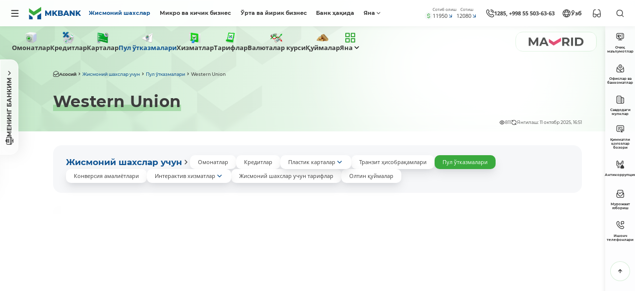

--- FILE ---
content_type: text/html; charset=UTF-8
request_url: https://mkbank.uz/oz/private/money-transfer/western-union/
body_size: 28332
content:
<!DOCTYPE html><html lang="oz" data-site-dir="/oz/"><head><meta http-equiv="x-ua-compatible" content="ie=edge"><meta name="viewport" content="width=device-width, initial-scale=1, maximum-scale=1"><title>МKBank орқали Western Union ўтказмалари - халқаро пул ўтказмалари - АТБ «Микрокредитбанк»</title><link rel="apple-touch-icon" sizes="180x180" href="/favicons/apple-touch-icon.png"><link rel="icon" type="image/svg+xml" sizes="120x120" href="/favicons/favicon-120x120.svg"><link rel="icon" type="image/png" sizes="32x32" href="/favicons/favicon-32x32.png"><link rel="icon" type="image/png" sizes="16x16" href="/favicons/favicon-16x16.png"><link rel="manifest" href="/favicons/site.webmanifest"><meta name="msapplication-TileColor" content="#0F5392"><meta name="theme-color" content="#0F5392"><meta name="msapplication-config" content="/favicons/browserconfig.xml"><meta name="format-detection" content="telephone=no"><meta name="format-detection" content="date=no"><meta name="format-detection" content="address=no"><meta name="format-detection" content="email=no"><meta name="format-detection" content="telephone=no,date=no,address=no,email=no,url=no" /><link href="/bitrix/templates/main_new/css/jquery.reject-1.1.0.min.css" type="text/css" rel="stylesheet" data-skip-moving="true"><script type="text/javascript" src="/a/js/jquery.js" data-skip-moving="true"></script><script type="text/javascript" src="/bitrix/templates/main_new/js/jquery.reject-1.1.0_new.min.js" data-skip-moving="true"></script><script data-skip-moving="true">class FastQueueJS{constructor(){this._items = {};this._ids = {};}add(id, func){this._items[id] = func;if(id in this._ids){this._items[id].call();this._ids[id] = true;}}run(id){this._ids[id] = false;if(id in this._items){this._items[id].call();this._ids[id] = true;}}}const fqjs = new FastQueueJS();</script><meta http-equiv="Content-Type" content="text/html; charset=UTF-8" />
<meta name="robots" content="index, follow" />
<meta name="keywords" content="western union ўтказмалари, western union o`zbekiston, western union орқали жўнатиш, western union tоshkent, вестерн юнион ўзбекистон, western union, western union халқаро ўтказмалари, western union пул ўтказмалари" />
<meta name="description" content="MKBankда Western Union орқали халқаро ўтказмаларни жўнатинг ва олинг. Тез, ишончли ва фойдали курсда. Батафсил ахборот mkbank.uz сайтида" />
<style type="text/css">.bx-composite-btn {background: url(/bitrix/images/main/composite/sprite-1x.png) no-repeat right 0 #e94524;border-radius: 15px;color: #fff !important;display: inline-block;line-height: 30px;font-family: "Helvetica Neue", Helvetica, Arial, sans-serif !important;font-size: 12px !important;font-weight: bold !important;height: 31px !important;padding: 0 42px 0 17px !important;vertical-align: middle !important;text-decoration: none !important;}@media screen   and (min-device-width: 1200px)   and (max-device-width: 1600px)   and (-webkit-min-device-pixel-ratio: 2)  and (min-resolution: 192dpi) {.bx-composite-btn {background-image: url(/bitrix/images/main/composite/sprite-2x.png);background-size: 42px 124px;}}.bx-composite-btn-fixed {position: absolute;top: -45px;right: 15px;z-index: 10;}.bx-btn-white {background-position: right 0;color: #fff !important;}.bx-btn-black {background-position: right -31px;color: #000 !important;}.bx-btn-red {background-position: right -62px;color: #555 !important;}.bx-btn-grey {background-position: right -93px;color: #657b89 !important;}.bx-btn-border {border: 1px solid #d4d4d4;height: 29px !important;line-height: 29px !important;}.bx-composite-loading {display: block;width: 40px;height: 40px;background: url(/bitrix/images/main/composite/loading.gif);}</style>
<script data-skip-moving="true">(function(w, d) {var v = w.frameCacheVars = {"CACHE_MODE":"HTMLCACHE","banner":{"url":"https:\/\/www.bitrixsoft.com\/composite\/","text":"Faster with Bitrix","bgcolor":"#3aaa3e","style":"white"},"storageBlocks":[],"dynamicBlocks":{"my_da_lh":"d41d8cd98f00","pc-ppcs":"2f43b42fd833","pc-pdus":"6911953c4417","pc-auo":"bd663ea18dae","pc-lmd":"07b5d76e8659","V8fFUU":"d41d8cd98f00"},"AUTO_UPDATE":true,"AUTO_UPDATE_TTL":120,"version":2};var inv = false;if (v.AUTO_UPDATE === false){if (v.AUTO_UPDATE_TTL && v.AUTO_UPDATE_TTL > 0){var lm = Date.parse(d.lastModified);if (!isNaN(lm)){var td = new Date().getTime();if ((lm + v.AUTO_UPDATE_TTL * 1000) >= td){w.frameRequestStart = false;w.preventAutoUpdate = true;return;}inv = true;}}else{w.frameRequestStart = false;w.preventAutoUpdate = true;return;}}var r = w.XMLHttpRequest ? new XMLHttpRequest() : (w.ActiveXObject ? new w.ActiveXObject("Microsoft.XMLHTTP") : null);if (!r) { return; }w.frameRequestStart = true;var m = v.CACHE_MODE; var l = w.location; var x = new Date().getTime();var q = "?bxrand=" + x + (l.search.length > 0 ? "&" + l.search.substring(1) : "");var u = l.protocol + "//" + l.host + l.pathname + q;r.open("GET", u, true);r.setRequestHeader("BX-ACTION-TYPE", "get_dynamic");r.setRequestHeader("X-Bitrix-Composite", "get_dynamic");r.setRequestHeader("BX-CACHE-MODE", m);r.setRequestHeader("BX-CACHE-BLOCKS", v.dynamicBlocks ? JSON.stringify(v.dynamicBlocks) : "");if (inv){r.setRequestHeader("BX-INVALIDATE-CACHE", "Y");}try { r.setRequestHeader("BX-REF", d.referrer || "");} catch(e) {}if (m === "APPCACHE"){r.setRequestHeader("BX-APPCACHE-PARAMS", JSON.stringify(v.PARAMS));r.setRequestHeader("BX-APPCACHE-URL", v.PAGE_URL ? v.PAGE_URL : "");}r.onreadystatechange = function() {if (r.readyState != 4) { return; }var a = r.getResponseHeader("BX-RAND");var b = w.BX && w.BX.frameCache ? w.BX.frameCache : false;if (a != x || !((r.status >= 200 && r.status < 300) || r.status === 304 || r.status === 1223 || r.status === 0)){var f = {error:true, reason:a!=x?"bad_rand":"bad_status", url:u, xhr:r, status:r.status};if (w.BX && w.BX.ready && b){BX.ready(function() {setTimeout(function(){BX.onCustomEvent("onFrameDataRequestFail", [f]);}, 0);});}w.frameRequestFail = f;return;}if (b){b.onFrameDataReceived(r.responseText);if (!w.frameUpdateInvoked){b.update(false);}w.frameUpdateInvoked = true;}else{w.frameDataString = r.responseText;}};r.send();var p = w.performance;if (p && p.addEventListener && p.getEntries && p.setResourceTimingBufferSize){var e = 'resourcetimingbufferfull';var h = function() {if (w.BX && w.BX.frameCache && w.BX.frameCache.frameDataInserted){p.removeEventListener(e, h);}else {p.setResourceTimingBufferSize(p.getEntries().length + 50);}};p.addEventListener(e, h);}})(window, document);</script>
<script data-skip-moving="true">(function(w, d, n) {var cl = "bx-core";var ht = d.documentElement;var htc = ht ? ht.className : undefined;if (htc === undefined || htc.indexOf(cl) !== -1){return;}var ua = n.userAgent;if (/(iPad;)|(iPhone;)/i.test(ua)){cl += " bx-ios";}else if (/Windows/i.test(ua)){cl += ' bx-win';}else if (/Macintosh/i.test(ua)){cl += " bx-mac";}else if (/Linux/i.test(ua) && !/Android/i.test(ua)){cl += " bx-linux";}else if (/Android/i.test(ua)){cl += " bx-android";}cl += (/(ipad|iphone|android|mobile|touch)/i.test(ua) ? " bx-touch" : " bx-no-touch");cl += w.devicePixelRatio && w.devicePixelRatio >= 2? " bx-retina": " bx-no-retina";if (/AppleWebKit/.test(ua)){cl += " bx-chrome";}else if (/Opera/.test(ua)){cl += " bx-opera";}else if (/Firefox/.test(ua)){cl += " bx-firefox";}ht.className = htc ? htc + " " + cl : cl;})(window, document, navigator);</script>



<link href="/bitrix/js/ui/fonts/opensans/ui.font.opensans.min.css?16673090062320" type="text/css"  rel="stylesheet" />
<link href="/bitrix/js/main/popup/dist/main.popup.bundle.min.css?174601848526589" type="text/css"  rel="stylesheet" />
<link href="/bitrix/js/altasib.errorsend/css/window.min.css?1763977340863" type="text/css"  rel="stylesheet" />
<link href="/bitrix/cache/css/s4/main_new/template_3f2f867bb94f48ffaabefe69144b3aef/template_3f2f867bb94f48ffaabefe69144b3aef_v1.css?1764835103863376" type="text/css"  data-template-style="true" rel="stylesheet" />







<meta property="fb:app_id" content="576901169875987"><meta property="og:title" content="МKBank орқали Western Union ўтказмалари - халқаро пул ўтказмалари"><meta property="og:type" content="article"><meta property="og:url" content="https://mkbank.uz/oz/private/money-transfer/western-union/"><meta property="og:image" content="https://mkbank.uz/upload/imager/4ca3f1984b.webp"><meta property="og:site_name" content="АТБ &laquo;Микрокредитбанк&raquo;"><meta property="og:description" content="MKBankда Western Union орқали халқаро ўтказмаларни жўнатинг ва олинг. Тез, ишончли ва фойдали курсда. Батафсил ахборот mkbank.uz сайтида"><link rel="image_src" href="https://mkbank.uz/upload/imager/4ca3f1984b.webp">
</head>
<body class="lang-oz is-inner is-landing is-fullpage" id="top">
<div id="panel"></div>
<div class="root" >

    <div class="root-header" data-header>

                        <noindex>
    <div class="special-settings">
        <div class="container-fluid special-panel-container">
            <div class="special-settings__wrap">
                <div class="aa-block aaFontsize">
                    <div class="fl-l">Шрифт ўлчами:</div>
                    <a class="aaFontsize-small a-current" data-aa-fontsize="small" href="#" title="Кичик шрифт ўлчами">A</a>
                    <a class="aaFontsize-normal" href="#" data-aa-fontsize="normal" title="Оддий шрифт ўлчами">A</a>
                    <a class="aaFontsize-big" data-aa-fontsize="big" href="#" title="Катта шрифт ўлчами">A</a>
                </div>
                <div class="aa-block aaScale">
                    <div class="fl-l">Масштаб:</div>
                    <a class="aaScale-small" data-aa-scale="small" href="#" title="Кичик масштаб 80%">A</a>
                    <a class="aaScale-normal a-current" href="#" data-aa-scale="normal" title="Оддий масштаб 100%">A</a>
                    <a class="aaScale-big" data-aa-scale="big" href="#" title="Катта масштаб 120%">A</a>
                    <a class="aaScale-large" data-aa-scale="large" href="#" title="Катта масштаб 140%">A</a>
                </div>
                <div class="aa-block aaColor">
                    Ранг:
                    <a class="aaColor-black a-current" data-aa-color="black" href="#" title="Оқ фонга қора">
                        <span>C</span>
                    </a>
                    <a class="aaColor-yellow" data-aa-color="yellow" href="#" title="Қора фонга сариқ">
                        <span>C</span>
                    </a>
                </div>
                <div class="aa-block aaImage">
                    Расмлар:
                    <span class="aaImage-wrapper">
                        <a class="aaImage-on a-current" data-aa-image="on" href="#">Ёқиш</a>
                        <a class="aaImage-off" data-aa-image="off" href="#">Ўчириш</a>
                    </span>
                </div>
                <span class="aa-block">
                    <a href="/?set-aa=normal" data-aa-off="">Сайтнинг тўлиқ версияси</a>
                </span>
            </div>
        </div>
    </div>
</noindex>                            
    
    <nav class="mobile-nav"><div class="container-fluid"><div class="swiper" data-mobile-nav><div class="swiper-wrapper"><div class="swiper-slide"><a href="/oz/private/" class="mobile-nav__link active">Жисмоний шахслар</a></div><div class="swiper-slide"><a href="/oz/small-business/" class="mobile-nav__link">Микро ва кичик бизнес</a></div><div class="swiper-slide"><a href="/oz/corporate/" class="mobile-nav__link">Ўрта ва йирик бизнес</a></div><div class="swiper-slide"><a href="/oz/about/" class="mobile-nav__link">Банк ҳақида</a></div><div class="swiper-slide"><a href="/oz/shareholders/" class="mobile-nav__link">Акциядорлар ва инвесторлар учун</a></div><div class="swiper-slide"><a href="/oz/about/fighting-against-corruption/" class="mobile-nav__link">Антикоррупция</a></div><div class="swiper-slide"><a href="/oz/press_center/open-data/" class="mobile-nav__link">Очиқ маълумотлар</a></div><div class="swiper-slide"><a href="/oz/press_center/tenders/real-estate/" class="mobile-nav__link">Сотувдаги мулклар</a></div><div class="swiper-slide"><a href="/oz/press_center/tenders/e-auksion/" class="mobile-nav__link">E-auksion.uz савдоларидаги мулклар</a></div><div class="swiper-slide"><a href="/oz/about/clients/" class="mobile-nav__link">Бизнинг мижозларимиз</a></div><div class="swiper-slide"><a href="/oz/shareholders/corporate-management/" class="mobile-nav__link">Корпоратив бошқарув</a></div><div class="swiper-slide"><a href="/oz/financial-organizations/" class="mobile-nav__link">Молиявий институтлар учун</a></div><div class="swiper-slide"><a href="/oz/press_center/" class="mobile-nav__link">Ахборот хизмати</a></div><div class="swiper-slide"><a href="/oz/services/" class="mobile-nav__link">Интерактив хизматлар</a></div><div class="swiper-slide"><a href="/oz/documents/" class="mobile-nav__link">Норматив-меъёрий ҳужжатлар</a></div><div class="swiper-slide"><a href="/oz/contacts/" class="mobile-nav__link">Контактлар</a></div><div class="swiper-slide"><a href="/oz/women-enterpreneurship/" class="mobile-nav__link">Аёл тадбиркор</a></div><div class="swiper-slide"><a href="/oz/family-programs/" class="mobile-nav__link">Оилавий тадбиркорликни ривожлантириш дастурлари</a></div><div class="swiper-slide"><a href="/oz/manual/" class="mobile-nav__link">Фойдаланувчи ку́лланмаси</a></div></div></div></div></nav>
    <div id="bxdynamic_my_da_lh_start" style="display:none"></div><div id="bxdynamic_my_da_lh_end" style="display:none"></div><header class="header-mobile" role="banner"><div class="container-fluid"><div class="header-mobile__main"><a href="/oz/" class="header-mobile__logo"><img src="/a/images/logo.svg" width="182" height="56" class="img-cover" alt="АТБ «Микрокредитбанк»"></a><div class="header-mobile__content header-mobile__logo--mg"><div class="header-mobile__lng"><div class="lng js-lang-menu" data-dropdown data-lng><button class="lng__button" data-dropdown-toggle><i class="lng__active"><i class="lng__icon" data-lng-icon><svg class="ico-svg" viewBox="0 0 24 24" xmlns="http://www.w3.org/2000/svg"><use xlink:href="/a/s.svg#globe" xmlns:xlink="http://www.w3.org/1999/xlink"></use></svg></i><span class="lng__value" data-lng-value>Ўзб</span></i></button><div class="lng__dropdown"><div class="lng__content"><a href="/uz/private/money-transfer/" class="lng__item" data-lng-item="O’zb" data-lang="uz"><i class="lng__item--icon"><svg class="ico-svg" viewBox="0 0 24 24" xmlns="http://www.w3.org/2000/svg"><use xlink:href="/a/s.svg#lng-usz" xmlns:xlink="http://www.w3.org/1999/xlink"></use></svg></i><span class="lng__item--text">O’zbekcha</span></a><a href="/qr/private/money-transfer/" class="lng__item" data-lng-item="Qar" data-lang="qr"><i class="lng__item--icon"><svg class="ico-svg" viewBox="0 0 24 24" xmlns="http://www.w3.org/2000/svg"><use xlink:href="/a/s.svg#lng-qaraq" xmlns:xlink="http://www.w3.org/1999/xlink"></use></svg></i><span class="lng__item--text">Qaraqalpaqsha</span></a><a href="/oz/private/money-transfer/" class="lng__item active" data-lng-item="Ўзб" data-lang="oz"><i class="lng__item--icon"><svg class="ico-svg" viewBox="0 0 24 24" xmlns="http://www.w3.org/2000/svg"><use xlink:href="/a/s.svg#lng-usz" xmlns:xlink="http://www.w3.org/1999/xlink"></use></svg></i><span class="lng__item--text">Ўзбекча</span></a><a href="/ru/private/money-transfer/" class="lng__item" data-lng-item="Рус" data-lang="ru"><i class="lng__item--icon"><svg class="ico-svg" viewBox="0 0 24 24" xmlns="http://www.w3.org/2000/svg"><use xlink:href="/a/s.svg#lng-russia" xmlns:xlink="http://www.w3.org/1999/xlink"></use></svg></i><span class="lng__item--text">Русский</span></a><a href="/en/private/money-transfer/" class="lng__item" data-lng-item="Eng" data-lang="en"><i class="lng__item--icon"><svg class="ico-svg" viewBox="0 0 24 24" xmlns="http://www.w3.org/2000/svg"><use xlink:href="/a/s.svg#lng-gbp" xmlns:xlink="http://www.w3.org/1999/xlink"></use></svg></i><span class="lng__item--text">English</span></a></div></div></div></div><noindex><div class="header-special"><button type="button" class="header-special__button" title="Махсус имкониятлар"><i><svg class="ico-svg" viewBox="0 0 24 24" xmlns="http://www.w3.org/2000/svg"><use xlink:href="/a/s.svg#sunglasses" xmlns:xlink="http://www.w3.org/1999/xlink"></use></svg></i></button><div class="header-special__dropdown"><div class="header-special__content"><a rel="nofollow" href="/?set-aa=special" class="header-special__item" data-specialversion data-aa-on><i class="header-special__item--icon"><svg class="ico-svg" viewBox="0 0 24 24" xmlns="http://www.w3.org/2000/svg"><use xlink:href="/a/s.svg#sunglasses" xmlns:xlink="http://www.w3.org/1999/xlink"></use></svg></i><span class="header-special__item--text">Заиф кўрувчилар учун</span></a><div class="header-special__divider"></div><button class="header-special__item" data-bs-toggle="modal" data-bs-target="#myModalSpeech"><i class="header-special__item--icon"><svg class="ico-svg" viewBox="0 0 24 24" xmlns="http://www.w3.org/2000/svg"><use xlink:href="/a/s.svg#ear-sound" xmlns:xlink="http://www.w3.org/1999/xlink"></use></svg></i><span class="header-special__item--text">Овозли олиб бориш</span></button><div class="header-special__divider"></div><a rel="nofollow" href="#" class="header-special__item btn-open-adaptive" data-del-id="btn-open-adaptive"><i class="header-special__item--icon"><svg class="ico-svg" viewBox="0 0 24 24" xmlns="http://www.w3.org/2000/svg"><use xlink:href="/a/s.svg#mobile-button" xmlns:xlink="http://www.w3.org/1999/xlink"></use></svg></i><span class="header-special__item--text">Мобил талқин</span></a></div></div></div></noindex><button class="btn btn-primary btn-small text-nowrap" data-bs-toggle="modal" data-bs-target="#bank"><i><svg class="ico-svg" viewBox="0 0 14 14" xmlns="http://www.w3.org/2000/svg"><use xlink:href="/a/s.svg#monitor" xmlns:xlink="http://www.w3.org/1999/xlink"></use></svg></i><span>МЕНИНГ БАНКИМ</span></button></div></div></div></header><header class="header" role="banner"><div class="container-fluid"><div class="header__wrap"><button type="button" class="header__button js-btn-lazyload" data-bs-toggle="modal" data-bs-target="#main-nav" data-ll-target="#js-asmc" data-ll-url="/oz/lazyload/menu.php" aria-label="Menu"><i><svg class="ico-svg" viewBox="0 0 24 24" xmlns="http://www.w3.org/2000/svg"><use xlink:href="/a/s.svg#menu" xmlns:xlink="http://www.w3.org/1999/xlink"></use></svg></i></button><a href="/oz/" class="header__logo"><img src="/a/images/logo.svg" width="182" height="56" class="img-cover" alt="АТБ «Микрокредитбанк»"></a><div class="header__menu"><nav class="header-menu"><ul><li class="active"><a href="/oz/private/">Жисмоний шахслар</a></li><li><a href="/oz/small-business/">Микро ва кичик бизнес</a></li><li><a href="/oz/corporate/">Ўрта ва йирик бизнес</a></li><li><a href="/oz/about/">Банк ҳақида</a></li><li><a href="#" class="header-menu-button"><span>Яна</span><i><svg class="ico-svg" viewBox="0 0 24 24" xmlns="http://www.w3.org/2000/svg"><use xlink:href="/a/s.svg#angle-down" xmlns:xlink="http://www.w3.org/1999/xlink"></use></svg></i></a><div class="header-menu__dropdown"><ul><li><a href="/oz/shareholders/">Акциядорлар ва инвесторлар учун</a></li><li><a href="/oz/about/fighting-against-corruption/">Антикоррупция</a></li><li><a href="/oz/press_center/open-data/">Очиқ маълумотлар</a></li><li><a href="/oz/press_center/tenders/real-estate/">Сотувдаги мулклар</a></li><li><a href="/oz/press_center/tenders/e-auksion/">E-auksion.uz савдоларидаги мулклар</a></li><li><a href="/oz/about/clients/">Бизнинг мижозларимиз</a></li><li><a href="/oz/shareholders/corporate-management/">Корпоратив бошқарув</a></li><li><a href="/oz/financial-organizations/">Молиявий институтлар учун</a></li><li><a href="/oz/press_center/">Ахборот хизмати</a></li><li><a href="/oz/services/">Интерактив хизматлар</a></li><li><a href="/oz/documents/">Норматив-меъёрий ҳужжатлар</a></li><li><a href="/oz/contacts/">Контактлар</a></li><li><a href="/oz/women-enterpreneurship/">Аёл тадбиркор</a></li><li><a href="/oz/family-programs/">Оилавий тадбиркорликни ривожлантириш дастурлари</a></li><li><a href="/oz/manual/">Фойдаланувчи ку́лланмаси</a></li></ul></div></li></ul></nav></div><noindex><div class="d-none d-xl-block position-relative header__informer"><div class="header-informer"><div class="header-informer__icon"><svg class="ico-svg" viewBox="0 0 24 24" xmlns="http://www.w3.org/2000/svg"><use xlink:href="/a/s.svg#dollar" xmlns:xlink="http://www.w3.org/1999/xlink"></use></svg></div><div class="header-informer__content"><div class="header-informer__item"><div class="header-informer__label">Сотиб олиш</div><div class="header-informer__wrap"><div class="header-informer__value">11950</div><div class="header-informer__change"><svg class="ico-svg" viewBox="0 0 24 24" xmlns="http://www.w3.org/2000/svg"><use xlink:href="/a/s.svg#chart-down" xmlns:xlink="http://www.w3.org/1999/xlink"></use></svg></div></div></div><div class="header-informer__item"><div class="header-informer__label">Сотиш</div><div class="header-informer__wrap"><div class="header-informer__value">12080</div><div class="header-informer__change"><svg class="ico-svg" viewBox="0 0 24 24" xmlns="http://www.w3.org/2000/svg"><use xlink:href="/a/s.svg#chart-down" xmlns:xlink="http://www.w3.org/1999/xlink"></use></svg></div></div></div></div></div><div class="header-exchange"><div class="header-exchange__body"><div class="header-exchange__title">Валюта айирбошлаш пунктидаги курс</div><table class="exchange__table"><tr><th>Валюта</th><th>Сотиб олиш</th><th>Сотиш</th><th>Ўзб МБ</th></tr><tr><td><div class="currency-name"><div class="currency-name__code"><i><svg class="ico-svg" viewBox="0 0 36 36" xmlns="http://www.w3.org/2000/svg"><use xlink:href="/a/s.svg#exchange_usd" xmlns:xlink="http://www.w3.org/1999/xlink"></use></svg></i><span>USD</span></div></div></td><td><div class="exchange-value"><span>11950</span><i><svg class="ico-svg" viewBox="0 0 24 24" xmlns="http://www.w3.org/2000/svg"><use xlink:href="/a/s.svg#down" xmlns:xlink="http://www.w3.org/1999/xlink"></use></svg></i></div></td><td><div class="exchange-value"><span>12080</span><i><svg class="ico-svg" viewBox="0 0 24 24" xmlns="http://www.w3.org/2000/svg"><use xlink:href="/a/s.svg#down" xmlns:xlink="http://www.w3.org/1999/xlink"></use></svg></i></div></td><td><div class="exchange-value"><span>12021.61</span><i><svg class="ico-svg" viewBox="0 0 24 24" xmlns="http://www.w3.org/2000/svg"><use xlink:href="/a/s.svg#down" xmlns:xlink="http://www.w3.org/1999/xlink"></use></svg></i></div></td></tr><tr><td><div class="currency-name"><div class="currency-name__code"><i><svg class="ico-svg" viewBox="0 0 36 36" xmlns="http://www.w3.org/2000/svg"><use xlink:href="/a/s.svg#exchange_eur" xmlns:xlink="http://www.w3.org/1999/xlink"></use></svg></i><span>EUR</span></div></div></td><td><div class="exchange-value"><span>13700</span><i><svg class="ico-svg" viewBox="0 0 24 24" xmlns="http://www.w3.org/2000/svg"><use xlink:href="/a/s.svg#dash" xmlns:xlink="http://www.w3.org/1999/xlink"></use></svg></i></div></td><td><div class="exchange-value"><span>14100</span><i><svg class="ico-svg" viewBox="0 0 24 24" xmlns="http://www.w3.org/2000/svg"><use xlink:href="/a/s.svg#down" xmlns:xlink="http://www.w3.org/1999/xlink"></use></svg></i></div></td><td><div class="exchange-value"><span>14092.93</span><i><svg class="ico-svg" viewBox="0 0 24 24" xmlns="http://www.w3.org/2000/svg"><use xlink:href="/a/s.svg#down" xmlns:xlink="http://www.w3.org/1999/xlink"></use></svg></i></div></td></tr><tr><td><div class="currency-name"><div class="currency-name__code"><i><svg class="ico-svg" viewBox="0 0 36 36" xmlns="http://www.w3.org/2000/svg"><use xlink:href="/a/s.svg#exchange_rub" xmlns:xlink="http://www.w3.org/1999/xlink"></use></svg></i><span>RUB</span></div></div></td><td><div class="exchange-value"></div></td><td><div class="exchange-value"><span>155</span><i><svg class="ico-svg" viewBox="0 0 24 24" xmlns="http://www.w3.org/2000/svg"><use xlink:href="/a/s.svg#dash" xmlns:xlink="http://www.w3.org/1999/xlink"></use></svg></i></div></td><td><div class="exchange-value"><span>150.44</span><i><svg class="ico-svg" viewBox="0 0 24 24" xmlns="http://www.w3.org/2000/svg"><use xlink:href="/a/s.svg#up" xmlns:xlink="http://www.w3.org/1999/xlink"></use></svg></i></div></td></tr><tr><td><div class="currency-name"><div class="currency-name__code"><i><svg class="ico-svg" viewBox="0 0 36 36" xmlns="http://www.w3.org/2000/svg"><use xlink:href="/a/s.svg#exchange_gbp" xmlns:xlink="http://www.w3.org/1999/xlink"></use></svg></i><span>GBP</span></div></div></td><td><div class="exchange-value"><span>15500</span><i><svg class="ico-svg" viewBox="0 0 24 24" xmlns="http://www.w3.org/2000/svg"><use xlink:href="/a/s.svg#dash" xmlns:xlink="http://www.w3.org/1999/xlink"></use></svg></i></div></td><td><div class="exchange-value"><span>16500</span><i><svg class="ico-svg" viewBox="0 0 24 24" xmlns="http://www.w3.org/2000/svg"><use xlink:href="/a/s.svg#dash" xmlns:xlink="http://www.w3.org/1999/xlink"></use></svg></i></div></td><td><div class="exchange-value"><span>16047.65</span><i><svg class="ico-svg" viewBox="0 0 24 24" xmlns="http://www.w3.org/2000/svg"><use xlink:href="/a/s.svg#down" xmlns:xlink="http://www.w3.org/1999/xlink"></use></svg></i></div></td></tr><tr><td><div class="currency-name"><div class="currency-name__code"><i><svg class="ico-svg" viewBox="0 0 36 36" xmlns="http://www.w3.org/2000/svg"><use xlink:href="/a/s.svg#exchange_chf" xmlns:xlink="http://www.w3.org/1999/xlink"></use></svg></i><span>CHF</span></div></div></td><td><div class="exchange-value"><span>14700</span><i><svg class="ico-svg" viewBox="0 0 24 24" xmlns="http://www.w3.org/2000/svg"><use xlink:href="/a/s.svg#dash" xmlns:xlink="http://www.w3.org/1999/xlink"></use></svg></i></div></td><td><div class="exchange-value"><span>15700</span><i><svg class="ico-svg" viewBox="0 0 24 24" xmlns="http://www.w3.org/2000/svg"><use xlink:href="/a/s.svg#dash" xmlns:xlink="http://www.w3.org/1999/xlink"></use></svg></i></div></td><td><div class="exchange-value"><span>15091.15</span><i><svg class="ico-svg" viewBox="0 0 24 24" xmlns="http://www.w3.org/2000/svg"><use xlink:href="/a/s.svg#down" xmlns:xlink="http://www.w3.org/1999/xlink"></use></svg></i></div></td></tr><tr><td><div class="currency-name"><div class="currency-name__code"><i><svg class="ico-svg" viewBox="0 0 36 36" xmlns="http://www.w3.org/2000/svg"><use xlink:href="/a/s.svg#exchange_jpy" xmlns:xlink="http://www.w3.org/1999/xlink"></use></svg></i><span>JPY</span></div></div></td><td><div class="exchange-value"><span>70</span><i><svg class="ico-svg" viewBox="0 0 24 24" xmlns="http://www.w3.org/2000/svg"><use xlink:href="/a/s.svg#dash" xmlns:xlink="http://www.w3.org/1999/xlink"></use></svg></i></div></td><td><div class="exchange-value"><span>100</span><i><svg class="ico-svg" viewBox="0 0 24 24" xmlns="http://www.w3.org/2000/svg"><use xlink:href="/a/s.svg#dash" xmlns:xlink="http://www.w3.org/1999/xlink"></use></svg></i></div></td><td><div class="exchange-value"><span>77.09</span><i><svg class="ico-svg" viewBox="0 0 24 24" xmlns="http://www.w3.org/2000/svg"><use xlink:href="/a/s.svg#down" xmlns:xlink="http://www.w3.org/1999/xlink"></use></svg></i></div></td></tr></table><div class="exchange__date"><i><svg class="ico-svg" viewBox="0 0 24 24" xmlns="http://www.w3.org/2000/svg"><use xlink:href="/a/s.svg#refresh-2" xmlns:xlink="http://www.w3.org/1999/xlink"></use></svg></i><span>Курс 19.12.2025 11:30:00 ҳолатига амал қилади</span></div></div></div></div></noindex><div class="header-contact"><a href="/oz/contacts/" class="header-contact__primary"><i><svg class="ico-svg" viewBox="0 0 24 24" xmlns="http://www.w3.org/2000/svg"><use xlink:href="/a/s.svg#call-calling" xmlns:xlink="http://www.w3.org/1999/xlink"></use></svg></i><span>1285, +998 55 503-63-63</span></a><div class="header-contact__dropdown"><div class="header-contact__main"><div class="header-contact__group"><div class="contact-item"><div class="contact-item__title">Ягона телефон-маркази</div><div class="contact-item__content"><div class="contact-item__icon"><i><svg class="ico-svg" viewBox="0 0 18 18" xmlns="http://www.w3.org/2000/svg"><use xlink:href="/a/s.svg#phone-call" xmlns:xlink="http://www.w3.org/1999/xlink"></use></svg></i></div><div class="contact-item__value"><a href="tel:1285" >1285</a> ва <a href="tel:+998555036363" >+998 55 503-63-63</a></div></div><div class="contact-item__notice">Иш тартиби: Ду-Жу 08:00-20:00</div></div></div><div class="header-contact__group"><div class="contact-item"><div class="contact-item__title">Ишонч телефони</div><div class="contact-item__content"><div class="contact-item__icon"><i><svg class="ico-svg" viewBox="0 0 18 18" xmlns="http://www.w3.org/2000/svg"><use xlink:href="/a/s.svg#phone-call" xmlns:xlink="http://www.w3.org/1999/xlink"></use></svg></i></div><div class="contact-item__value"><a href="tel:+998712029999" data-phone>+998 71 202-99-99</a></div></div><div class="contact-item__notice"><span>Иш тартиби: Ду-Жу 09:00-18:00</span></div></div></div><div class="header-contact__group"><a href="/oz/contacts/" class="btn btn-sm btn-outline-primary w-100"><span>Барча алоқалар</span><i><svg class="ico-svg" viewBox="0 0 24 24" xmlns="http://www.w3.org/2000/svg"><use xlink:href="/a/s.svg#arrow-right" xmlns:xlink="http://www.w3.org/1999/xlink"></use></svg></i></a></div><div class="header-contact__divider"></div><div class="header-contact__group"><div class="contact-item"><div class="contact-item__title">Коррупцияга қарши назорат департаменти ишонч рақами</div><div class="contact-item__content"><div class="contact-item__icon"><i><svg class="ico-svg" viewBox="0 0 18 18" xmlns="http://www.w3.org/2000/svg"><use xlink:href="/a/s.svg#phone-call" xmlns:xlink="http://www.w3.org/1999/xlink"></use></svg></i></div><div class="contact-item__value"><a href="tel:" ></a> (Ички рақам: 1265)</div></div><div class="contact-item__notice"><span>Иш тартиби: Ду-Жу 09:00-18:00</span></div></div></div><div class="header-contact__footer"><a href="/oz/about/fighting-against-corruption/send/" class="btn btn-sm btn-primary w-100"><span>Мурожаатни юбориш</span><i><svg class="ico-svg" viewBox="0 0 24 24" xmlns="http://www.w3.org/2000/svg"><use xlink:href="/a/s.svg#arrow-right" xmlns:xlink="http://www.w3.org/1999/xlink"></use></svg></i></a><a href="/oz/services/online-reception/send/" class="btn btn-sm btn-primary w-100"><span>Раисга мурожаат қилинг</span><i><svg class="ico-svg" viewBox="0 0 24 24" xmlns="http://www.w3.org/2000/svg"><use xlink:href="/a/s.svg#arrow-right" xmlns:xlink="http://www.w3.org/1999/xlink"></use></svg></i></a></div></div></div></div><div class="header__lng"><div class="lng js-lang-menu" data-dropdown data-lng><button class="lng__button" data-dropdown-toggle><i class="lng__active"><i class="lng__icon" data-lng-icon><svg class="ico-svg" viewBox="0 0 24 24" xmlns="http://www.w3.org/2000/svg"><use xlink:href="/a/s.svg#globe" xmlns:xlink="http://www.w3.org/1999/xlink"></use></svg></i><span class="lng__value" data-lng-value>Ўзб</span></i></button><div class="lng__dropdown"><div class="lng__content"><a href="/uz/private/money-transfer/" class="lng__item" data-lng-item="O’zb" data-lang="uz"><i class="lng__item--icon"><svg class="ico-svg" viewBox="0 0 24 24" xmlns="http://www.w3.org/2000/svg"><use xlink:href="/a/s.svg#lng-usz" xmlns:xlink="http://www.w3.org/1999/xlink"></use></svg></i><span class="lng__item--text">O’zbekcha</span></a><a href="/qr/private/money-transfer/" class="lng__item" data-lng-item="Qar" data-lang="qr"><i class="lng__item--icon"><svg class="ico-svg" viewBox="0 0 24 24" xmlns="http://www.w3.org/2000/svg"><use xlink:href="/a/s.svg#lng-qaraq" xmlns:xlink="http://www.w3.org/1999/xlink"></use></svg></i><span class="lng__item--text">Qaraqalpaqsha</span></a><a href="/oz/private/money-transfer/" class="lng__item active" data-lng-item="Ўзб" data-lang="oz"><i class="lng__item--icon"><svg class="ico-svg" viewBox="0 0 24 24" xmlns="http://www.w3.org/2000/svg"><use xlink:href="/a/s.svg#lng-usz" xmlns:xlink="http://www.w3.org/1999/xlink"></use></svg></i><span class="lng__item--text">Ўзбекча</span></a><a href="/ru/private/money-transfer/" class="lng__item" data-lng-item="Рус" data-lang="ru"><i class="lng__item--icon"><svg class="ico-svg" viewBox="0 0 24 24" xmlns="http://www.w3.org/2000/svg"><use xlink:href="/a/s.svg#lng-russia" xmlns:xlink="http://www.w3.org/1999/xlink"></use></svg></i><span class="lng__item--text">Русский</span></a><a href="/en/private/money-transfer/" class="lng__item" data-lng-item="Eng" data-lang="en"><i class="lng__item--icon"><svg class="ico-svg" viewBox="0 0 24 24" xmlns="http://www.w3.org/2000/svg"><use xlink:href="/a/s.svg#lng-gbp" xmlns:xlink="http://www.w3.org/1999/xlink"></use></svg></i><span class="lng__item--text">English</span></a></div></div></div></div><noindex><div class="header-special"><button type="button" class="header-special__button" title="Махсус имкониятлар"><i><svg class="ico-svg" viewBox="0 0 24 24" xmlns="http://www.w3.org/2000/svg"><use xlink:href="/a/s.svg#sunglasses" xmlns:xlink="http://www.w3.org/1999/xlink"></use></svg></i></button><div class="header-special__dropdown"><div class="header-special__content"><a rel="nofollow" href="/?set-aa=special" class="header-special__item" data-specialversion data-aa-on><i class="header-special__item--icon"><svg class="ico-svg" viewBox="0 0 24 24" xmlns="http://www.w3.org/2000/svg"><use xlink:href="/a/s.svg#sunglasses" xmlns:xlink="http://www.w3.org/1999/xlink"></use></svg></i><span class="header-special__item--text">Заиф кўрувчилар учун</span></a><div class="header-special__divider"></div><button class="header-special__item" data-bs-toggle="modal" data-bs-target="#myModalSpeech"><i class="header-special__item--icon"><svg class="ico-svg" viewBox="0 0 24 24" xmlns="http://www.w3.org/2000/svg"><use xlink:href="/a/s.svg#ear-sound" xmlns:xlink="http://www.w3.org/1999/xlink"></use></svg></i><span class="header-special__item--text">Овозли олиб бориш</span></button><div class="header-special__divider"></div><a rel="nofollow" href="#" class="header-special__item btn-open-adaptive" data-del-id="btn-open-adaptive"><i class="header-special__item--icon"><svg class="ico-svg" viewBox="0 0 24 24" xmlns="http://www.w3.org/2000/svg"><use xlink:href="/a/s.svg#mobile-button" xmlns:xlink="http://www.w3.org/1999/xlink"></use></svg></i><span class="header-special__item--text">Мобил талқин</span></a></div></div></div></noindex><button type="button" class="header__button" data-bs-toggle="modal" data-bs-target="#search" aria-label="Search"><i><svg class="ico-svg" viewBox="0 0 24 24" xmlns="http://www.w3.org/2000/svg"><use xlink:href="/a/s.svg#search" xmlns:xlink="http://www.w3.org/1999/xlink"></use></svg></i></button></div></div></header>
    </div><!-- div.root-header -->

                <div class="sticky" data-sticky-menu><div class="sticky__wrapper sticky__wrapper--lang_oz"><div class="sticky-button" data-sticky-menu-toggle><div class="sticky-button__icon"><svg class="ico-svg" viewBox="0 0 24 24" xmlns="http://www.w3.org/2000/svg"><use xlink:href="/a/s.svg#monitor" xmlns:xlink="http://www.w3.org/1999/xlink"></use></svg></div><div class="sticky-button__name">МЕНИНГ БАНКИМ</div><div class="sticky-button__arrow"><svg class="ico-svg" viewBox="0 0 24 24" xmlns="http://www.w3.org/2000/svg"><use xlink:href="/a/s.svg#angle-down" xmlns:xlink="http://www.w3.org/1999/xlink"></use></svg></div></div></div><div class="sticky__content"><div class="sticky__box"><div class="sticky__group"><div class="sticky__title">Жисмоний шахсларга</div><a href="/oz/private/remote-banking/mobile-app/" class="sticky__item sticky__item--primary" target="_blank"><i><svg class="ico-svg" viewBox="0 0 24 24" xmlns="http://www.w3.org/2000/svg"><use xlink:href="/a/s.svg#mobile_mavrid" xmlns:xlink="http://www.w3.org/1999/xlink"></use></svg></i><span>Мобил илова Mavrid</span></a><a href="https://ibank.mikrokreditbank.uz/bcabinet/" class="sticky__item" target="_blank"><i><svg class="ico-svg" viewBox="0 0 24 24" xmlns="http://www.w3.org/2000/svg"><use xlink:href="/a/s.svg#bank" xmlns:xlink="http://www.w3.org/1999/xlink"></use></svg></i><span>Шахсий кабинет</span></a><a href="/oz/private/remote-banking/sms-banking/" class="sticky__item" target="_blank"><i><svg class="ico-svg" viewBox="0 0 24 24" xmlns="http://www.w3.org/2000/svg"><use xlink:href="/a/s.svg#comment-alt" xmlns:xlink="http://www.w3.org/1999/xlink"></use></svg></i><span>СМС банкинг</span></a></div><div class="sticky__divider"></div><div class="sticky__group"><div class="sticky__title">Корпоратив мижозларга</div><a href="https://play.google.com/store/apps/details?id=uz.fb.cib.mobile.mikrokreditbank" class="sticky__item sticky__item--primary" target="_blank"><i><svg class="ico-svg" viewBox="0 0 24 24" xmlns="http://www.w3.org/2000/svg"><use xlink:href="/a/s.svg#mobile_app_logo" xmlns:xlink="http://www.w3.org/1999/xlink"></use></svg></i><span>Мобил илова MKBANK mobile</span></a><a href="https://ibank.mikrokreditbank.uz/cib" class="sticky__item" target="_blank"><i><svg class="ico-svg" viewBox="0 0 24 24" xmlns="http://www.w3.org/2000/svg"><use xlink:href="/a/s.svg#bank" xmlns:xlink="http://www.w3.org/1999/xlink"></use></svg></i><span>Интернет-банкинг</span></a><a href="/oz/corporate/banking/mobile-app/" class="sticky__item" target="_blank"><i><svg class="ico-svg" viewBox="0 0 24 24" xmlns="http://www.w3.org/2000/svg"><use xlink:href="/a/s.svg#computer" xmlns:xlink="http://www.w3.org/1999/xlink"></use></svg></i><span>Мобил банк</span></a><a href="/oz/corporate/banking/sms/" class="sticky__item" target="_blank"><i><svg class="ico-svg" viewBox="0 0 24 24" xmlns="http://www.w3.org/2000/svg"><use xlink:href="/a/s.svg#comment-alt" xmlns:xlink="http://www.w3.org/1999/xlink"></use></svg></i><span>СМС банкинг</span></a></div></div></div></div>    
                <div class="top-bar ">
        <div class="container-fluid">
            <div class="top-bar__row">
                <div class="top-bar__nav">
                                                                
                                                                                                                        <style>@media (min-width: 1199px) { .heading { padding-top: 20rem; } }</style><nav class="special-nav" data-nav-toggle-text="Яна"><div class="special-nav__content"><div class="special-nav__item "><a href="/oz/private/deposit/" class="special-nav__link"><i class="special-nav__icon"><img src="/a/images/menu/1.webp" class="img-cover" alt=""></i><span class="special-nav__title">Омонатлар</span></a></div><div class="special-nav__item "><a href="/oz/private/crediting/" class="special-nav__link"><i class="special-nav__icon"><img src="/a/images/menu/2.webp" class="img-cover" alt=""></i><span class="special-nav__title">Кредитлар</span></a></div><div class="special-nav__item "><a href="/oz/private/plastic-cards/" class="special-nav__link"><i class="special-nav__icon"><img src="/a/images/menu/4.webp" class="img-cover" alt=""></i><span class="special-nav__title">Карталар</span></a></div><div class="special-nav__item active"><a href="/oz/private/money-transfer/" class="special-nav__link"><i class="special-nav__icon"><img src="/a/images/menu/3.webp" class="img-cover" alt=""></i><span class="special-nav__title">Пул ўтказмалари</span></a></div><div class="special-nav__item "><a href="/oz/private/remote-banking/" class="special-nav__link"><i class="special-nav__icon"><img src="/a/images/menu/5.webp" class="img-cover" alt=""></i><span class="special-nav__title">Хизматлар</span></a></div><div class="special-nav__item "><a href="/oz/private/tariffs/" class="special-nav__link"><i class="special-nav__icon"><img src="/a/images/menu/6.webp" class="img-cover" alt=""></i><span class="special-nav__title">Тарифлар</span></a></div><div class="special-nav__item "><a href="/oz/services/exchange-rates/" class="special-nav__link"><i class="special-nav__icon"><img src="/a/images/menu/8.webp" class="img-cover" alt=""></i><span class="special-nav__title">Валюталар курси</span></a></div><div class="special-nav__item "><a href="/oz/private/gold-bars/" class="special-nav__link"><i class="special-nav__icon"><img src="/a/images/menu/7.webp" class="img-cover" alt=""></i><span class="special-nav__title">Қуймалар</span></a></div><div class="special-nav__item "><a href="/oz/private/foreign-exchange-transactions/" class="special-nav__link"><i class="special-nav__icon"><img src="/a/images/menu/9.webp" class="img-cover" alt=""></i><span class="special-nav__title">Конверсия амалиётлари</span></a></div><div class="special-nav__item "><a href="/oz/private/transit-accounts/" class="special-nav__link"><i class="special-nav__icon"><svg class="ico-svg" viewBox="0 0 36 36" xmlns="http://www.w3.org/2000/svg"><use xlink:href="/a/s.svg#topnav_icon__01" xmlns:xlink="http://www.w3.org/1999/xlink"></use></svg></i><span class="special-nav__title">Транзит ҳисобрақамлари</span></a></div></div></nav>                                                                                                        
                                    </div>
                <div class="top-bar__content">
                                                                                    <a href="/oz/private/remote-banking/mobile-app/" class="top-bar__app" title="Mavrid"><img src="/a/images/button-app.svg" class="img-cover" alt="Mavrid"></a>                    
                                    </div>
            </div>
        </div>
    </div>
    
    <div style="display:none;">
        <button id="js-btn-update-lazyload" class="hide"></button>
    </div>

                <div class="heading ">
            <div class="heading__body">
                <div class="container">
                    <div class="heading__wrap">
                        <div class="heading__top">
                            <div class="heading__breadcrumb heading__breadcrumb--sm">
                                                                <ol class="breadcrumb pc-breadcrumb-mobile"><li class="breadcrumb__item" itemscope="itemscope" itemtype="http://data-vocabulary.org/Breadcrumb"><a itemprop="url" href="/oz/" title="Бош саҳифа">Бош саҳифа</a></li><li class="breadcrumb__item" itemscope="itemscope" itemtype="http://data-vocabulary.org/Breadcrumb"><a itemprop="url" href="/oz/private/" title="Жисмоний шахслар учун">Жисмоний шахслар учу...</a></li><li class="breadcrumb__item" itemscope="itemscope" itemtype="http://data-vocabulary.org/Breadcrumb"><a itemprop="url" href="/oz/private/money-transfer/" title="Пул ўтказмалари">Пул ўтказмалари</a></li><li class="breadcrumb__item active" itemscope="itemscope" itemtype="http://data-vocabulary.org/Breadcrumb" aria-current="page"><span title="Western Union">Western Union</span></li></ol>                            </div>
                            <div class="heading__breadcrumb heading__breadcrumb--xl">
                                <ol class="breadcrumb"><li class="breadcrumb__item" itemscope="itemscope" itemtype="http://data-vocabulary.org/Breadcrumb"><a itemprop="url" href="/oz/" class="breadcrumb__link breadcrumb__link--home" aria-label="Home page"><i><svg class="ico-svg" viewBox="0 0 24 24" xmlns="http://www.w3.org/2000/svg"><use xlink:href="/a/s.svg#home-icon" xmlns:xlink="http://www.w3.org/1999/xlink"></use></svg></i><span>Асосий</span></a></li><li class="breadcrumb__item" itemscope="itemscope" itemtype="http://data-vocabulary.org/Breadcrumb"><a itemprop="url" href="/oz/private/" title="Жисмоний шахслар учун">Жисмоний шахслар учун</a></li><li class="breadcrumb__item" itemscope="itemscope" itemtype="http://data-vocabulary.org/Breadcrumb"><a itemprop="url" href="/oz/private/money-transfer/" title="Пул ўтказмалари">Пул ўтказмалари</a></li><li class="breadcrumb__item active" itemscope="itemscope" itemtype="http://data-vocabulary.org/Breadcrumb" aria-current="page"><span title="Western Union">Western Union</span></li></ol>                            </div>

                        </div>
                                                                                                                        <div class="heading__header">
                                <h1 class="heading__title">Western Union</h1>
                            </div>
                                                                                                                                                                                                                                                                                                                                                                                                </div><!-- .heading__wrap -->
                </div>
            </div>
            <div class="heading__meta">
                <div class="container">
                    <div class="heading__meta-wrapper">
                        <div class="heading-meta">
                            <div class="heading-meta__item no-print" title="Миқдори қараб чиқишлар саҳифалар"><i><svg class="ico-svg" viewBox="0 0 24 24" xmlns="http://www.w3.org/2000/svg"><use xlink:href="/a/s.svg#eye2" xmlns:xlink="http://www.w3.org/1999/xlink"></use></svg></i><span id="pc-ppcs" class="js-ppcs">...</span></div>                            <div class="heading-meta__item"><i><svg class="ico-svg" viewBox="0 0 24 24" xmlns="http://www.w3.org/2000/svg"><use xlink:href="/a/s.svg#time-forward" xmlns:xlink="http://www.w3.org/1999/xlink"></use></svg></i><span id="pc-pdus" class="js-pdus">Янгилаш: ...</span></div>                                                    </div>
                    </div>
                </div>
            </div>
                                    <div class="heading__media">
                <div class="heading__pattern">
                    <img src="/a/images/heading/heading_pattern.svg" class="img-cover" alt="Image" fetchpriority="high">
                </div>
            </div>
                    <div class="heading__logo"></div>
        </div>

    
    
        <div class="main _root__main _pb-0 main--global  js-page-content " role="main">
            <div class="container  container--global">
                                    
    <div class="d-xl-none">
        <div class="page-nav"><div class="font-size-14 fw-medium text-nowrap">Меню:</div><div class="position-relative flex-grow-1"><form><select name="page-nav" class="page-nav__select" onchange="window.location.href=this.options[this.selectedIndex].value" id="menu-all-site-select" aria-label="Menu"><option value="/oz/private/" selected="selected"> › Жисмоний шахслар учун</option><option value="/oz/private/deposit/"> ›  › Омонатлар</option><option value="/oz/private/crediting/"> ›  › Кредитлар</option><option value="/oz/private/plastic-cards/"> ›  › Пластик карталар</option><option value="/oz/private/plastic-cards/list/"> ›  ›  › Карта турлари</option><option value="/oz/private/plastic-cards/list/humo/"> ›  ›  ›  › HUMO</option><option value="/oz/private/plastic-cards/list/unionpay-uzcard83785309/"> ›  ›  ›  › UNIONPAY-UZCARD</option><option value="/oz/private/plastic-cards/list/uzcard/"> ›  ›  ›  › UZCARD Duo</option><option value="/oz/private/plastic-cards/list/uzcard-sherdor/"> ›  ›  ›  › UZCARD Sherdor</option><option value="/oz/private/plastic-cards/list/humo-mastercard/"> ›  ›  ›  › HUMO-MASTERCARD</option><option value="/oz/private/plastic-cards/list/visa-gold/"> ›  ›  ›  › VISA GOLD</option><option value="/oz/private/plastic-cards/list/visa-platinum/"> ›  ›  ›  › VISA PLATINUM</option><option value="/oz/private/plastic-cards/list/visa-infinite/"> ›  ›  ›  › VISA INFINITE</option><option value="/oz/private/plastic-cards/list/mastercard-world-black-edition1/"> ›  ›  ›  › Mastercard world black edition</option><option value="/oz/private/plastic-cards/list/mastercard-world-elite2/"> ›  ›  ›  › Mastercard World Elite</option><option value="/oz/private/plastic-cards/list/uzcard-kidsk/"> ›  ›  ›  › UZCARD KIDS</option><option value="/oz/private/plastic-cards/list/uzcard-moment1/"> ›  ›  ›  › UZCARD Moment</option><option value="/oz/private/plastic-cards/list/visa-classic/"> ›  ›  ›  › VISA CLASSIC </option><option value="/oz/private/plastic-cards/list/mastercard-standard1/"> ›  ›  ›  › Mastercard Standart</option><option value="/oz/private/plastic-cards/list/omonat-karta21/"> ›  ›  ›  › Омонат карта</option><option value="/oz/private/plastic-cards/info/"> ›  ›  › Қўшимча маълумотлар</option><option value="/oz/private/plastic-cards/info/phone-numbers/"> ›  ›  ›  › Маълумотлар учун телефонлар</option><option value="/oz/private/plastic-cards/additional-services/"> ›  ›  › Қўшимча хизматлар</option><option value="/oz/private/transit-accounts/"> ›  › Транзит ҳисобрақамлари</option><option value="/oz/private/money-transfer/" selected="selected"> ›  › Пул ўтказмалари</option><option value="/oz/private/foreign-exchange-transactions/"> ›  › Конверсия амалиётлари</option><option value="/oz/private/remote-banking/"> ›  › Интерактив хизматлар</option><option value="/oz/private/remote-banking/sms-banking/"> ›  ›  › СМС банкинг</option><option value="/oz/private/remote-banking/mobile-app/"> ›  ›  › Мобил илова</option><option value="/oz/private/tariffs/"> ›  › Жисмоний шахслар учун тарифлар</option><option value="/oz/private/gold-bars/"> ›  › Олтин қуймалар</option></select><label for="page-nav" class="page-nav__icon"><svg class="ico-svg" viewBox="0 0 55 40" xmlns="http://www.w3.org/2000/svg"><use xlink:href="/a/s.svg#page-nav-icon" xmlns:xlink="http://www.w3.org/1999/xlink"></use></svg></label></form></div></div>    </div>
                                                                                                    <div class="menu-line ">
                            <div class="quick-links mb-40"><div class="quick-links__row"><div class="h5 quick-links__header"><span>Жисмоний шахслар учун</span><i><svg class="ico-svg" viewBox="0 0 24 24" xmlns="http://www.w3.org/2000/svg"><use xlink:href="/a/s.svg#angle-right" xmlns:xlink="http://www.w3.org/1999/xlink"></use></svg></i></div><a href="/oz/private/deposit/" class="quick-link">Омонатлар</a><a href="/oz/private/crediting/" class="quick-link">Кредитлар</a><div class="dropdown"><a href="/oz/private/plastic-cards/" class="quick-link"><span>Пластик карталар</span><i><svg class="ico-svg" viewBox="0 0 24 24" xmlns="http://www.w3.org/2000/svg"><use xlink:href="/a/s.svg#angle-down" xmlns:xlink="http://www.w3.org/1999/xlink"></use></svg></i></a><div class="dropdown-wrapper"><ul class="dropdown-menu"><li><a class="dropdown-item" href="/oz/private/plastic-cards/list/">Карта турлари</a></li><li><a class="dropdown-item" href="/oz/private/plastic-cards/info/">Қўшимча маълумотлар</a></li><li><a class="dropdown-item" href="/oz/private/plastic-cards/additional-services/">Қўшимча хизматлар</a></li></ul></div></div><a href="/oz/private/transit-accounts/" class="quick-link">Транзит ҳисобрақамлари</a><a href="/oz/private/money-transfer/" class="quick-link active">Пул ўтказмалари</a><a href="/oz/private/foreign-exchange-transactions/" class="quick-link">Конверсия амалиётлари</a><div class="dropdown"><a href="/oz/private/remote-banking/" class="quick-link"><span>Интерактив хизматлар</span><i><svg class="ico-svg" viewBox="0 0 24 24" xmlns="http://www.w3.org/2000/svg"><use xlink:href="/a/s.svg#angle-down" xmlns:xlink="http://www.w3.org/1999/xlink"></use></svg></i></a><div class="dropdown-wrapper"><ul class="dropdown-menu"><li><a class="dropdown-item" href="/oz/private/remote-banking/sms-banking/">СМС банкинг</a></li><li><a class="dropdown-item" href="/oz/private/remote-banking/mobile-app/">Мобил илова</a></li></ul></div></div><a href="/oz/private/tariffs/" class="quick-link">Жисмоний шахслар учун тарифлар</a><a href="/oz/private/gold-bars/" class="quick-link">Олтин қуймалар</a></div></div>                        </div>
                                                                                


<article itemscope itemtype="https://schema.org/Article"><meta itemprop="name" content="Western Union"><meta itemprop="headline" content="Western Union"><meta itemprop="datePublished" content="2021-10-25"><meta itemscope itemprop="mainEntityOfPage" itemType="https://schema.org/WebPage" itemid="https://mkbank.uz/oz/private/money-transfer/western-union/"><meta itemprop="dateModified" content="2025-08-02"><div class="content"><div class="post-image" itemprop="image" itemscope itemtype="https://schema.org/ImageObject"><img src="/upload/imager/4ca3f1984b.webp" class="img-cover" alt="Western Union" width="1100" height="1100" fetchpriority="high"><meta itemprop="url" content="https://mkbank.uz/upload/imager/4ca3f1984b.webp"><meta itemprop="width" content="1100"><meta itemprop="height" content="1100"></div><div class="post-content detail-text"><p>
 <b>Western Union</b> халқаро тўлов хизматлари бозорида этакчилардан бири бўлиб, пул ўтказмалари соҳасида 140 йиллик тажрибага эга. Western Union&nbsp;бутун дунё бўйлаб харидорларга тезкор, ишончли ва қулай пул ўтказмаларини таклиф қилади. Western Union&nbsp;глобал тармоғи дунёнинг 200 мамлакати ва ҳудудларида, шунингдек, 100 мингдан ортиқ банкомат ва тўлов терминалларида мавжуд.
</p>
<p>
 <br>
</p>
<p>
 <span style="font-size: 16pt;">Western Union&nbsp;компаниясининг устунликлари:</span>
</p>
<p>
 <b>Тез:</b> Пулни юборилганидан кейин бир неча дақиқада олиш мумкин. Ноёб глобал тармоқ туфайли биз дунёнинг 200 дан ортиқ мамлакатлари ва ҳудудларида&nbsp;деарли&nbsp;бир зумда нақд тўловларни амалга оширишни кафолатлай оламиз.
</p>
<p>
 <br>
</p>
<p>
 <b>Қулай: </b>Сиз Wестерн Унион компаниясининг Ўзбекистондаги шерикларининг 1200 дан ортиқ офисларидан бирига юборишингиз мумкин.
</p>
<p>
 <br>
</p>
<p>
 <b>Пул ўтказмалари валютаси:</b> АҚШ доллари
</p><div class="mt-5"><div class="mb-3"><div class="h3"><span class="text-gradient">Тарифлар</span></div><div><div class="doc-item mb-2"><div class="doc-item__icon"><i><svg class="ico-svg" viewBox="0 0 25 24" xmlns="http://www.w3.org/2000/svg"><use xlink:href="/a/s.svg#file-pdf" xmlns:xlink="http://www.w3.org/1999/xlink"></use></svg></i></div><div class="doc-item__content"><div class="doc-item__title"><a href="/upload/medialibrary/518/WU_tarif_uzb.pdf" target="_blank">Pul o'tkazmalarini yuborish tariflari</a></div><div class="doc-item__text">Ҳажми: 150.65 KB<br />Формат: pdf</div></div><div class="doc-item__button"><a href="/upload/medialibrary/518/WU_tarif_uzb.pdf" class="btn btn-outline-primary" target="_blank"><i><svg class="ico-svg" viewBox="0 0 24 24" xmlns="http://www.w3.org/2000/svg"><use xlink:href="/a/s.svg#down-to-line" xmlns:xlink="http://www.w3.org/1999/xlink"></use></svg></i><span>Юклаб&nbsp;олиш</span></a></div></div></div></div></div></div></div>

<div class="item-photos no-print"></div><br><br><div class="section pb-0"><div class="section__header"><h2 class="section__title">Яна кўринг</h2></div><div class="position-relative"><div class="slider-wrapper"><div class="swiper" data-news-slider><div class="swiper-wrapper"><div class="swiper-slide"><div class="news"><a href="/oz/private/money-transfer/milliy-valyutadagi/" class="news__image"><img src="/upload/webp_cache/2c8ad930d9526816.webp" class="img-cover" alt="" loading="lazy" width="" height=""></a><div class="news__content"><div class="news__date"></div><h3 class="news__title"><a href="/oz/private/money-transfer/milliy-valyutadagi/">Ўзбекистон бўйлаб миллий валютадаги пул ўтказмалари</a></h3><div class="news__text"></div></div></div></div><div class="swiper-slide"><div class="news"><a href="/oz/private/money-transfer/zolotaya-korona/" class="news__image"><img src="/upload/webp_cache/c9627588252cf1dc.webp" class="img-cover" alt="" loading="lazy" width="" height=""></a><div class="news__content"><div class="news__date"></div><h3 class="news__title"><a href="/oz/private/money-transfer/zolotaya-korona/">Zolotaya Korona</a></h3><div class="news__text"></div></div></div></div><div class="swiper-slide"><div class="news"><a href="/oz/private/money-transfer/ria-money-transfer/" class="news__image"><img src="/upload/webp_cache/3207e257bff72a63.webp" class="img-cover" alt="" loading="lazy" width="" height=""></a><div class="news__content"><div class="news__date"></div><h3 class="news__title"><a href="/oz/private/money-transfer/ria-money-transfer/">Ria Money Transfer</a></h3><div class="news__text"></div></div></div></div></div><div class="swiper-pagination mt-20 d-xxl-none" data-news-pagination></div></div></div><div class="slide-nav slide-nav--prev d-none d-xl-block"><button type="button" class="btn btn-icon" aria-label="Prev" data-news-prev><i><svg class="ico-svg" viewBox="0 0 24 24" xmlns="http://www.w3.org/2000/svg"><use xlink:href="/a/s.svg#angle-left" xmlns:xlink="http://www.w3.org/1999/xlink"></use></svg></i></button></div><div class="slide-nav slide-nav--next d-none d-xl-block"><button type="button" class="btn btn-icon" aria-label="Next" data-news-next><i><svg class="ico-svg" viewBox="0 0 24 24" xmlns="http://www.w3.org/2000/svg"><use xlink:href="/a/s.svg#angle-right" xmlns:xlink="http://www.w3.org/1999/xlink"></use></svg></i></button></div></div></div><script data-skip-moving="true">/*console.log('*** add to run list ***');*/fqjs.run('slider_other_news');</script></article><div class="mb-60"></div>

    
                <div class="page-informer no-print">
                    <div class="page-informer__item" style="display: none">
                        <i><svg class="ico-svg" viewBox="0 0 24 24" xmlns="http://www.w3.org/2000/svg"><use xlink:href="/a/s.svg#eye2" xmlns:xlink="http://www.w3.org/1999/xlink"></use></svg></i>
                        <span class="js-ppc"></span>
                    </div>
                    <div class="page-informer__item" style="display: none">
                        <i><svg class="ico-svg" viewBox="0 0 24 24" xmlns="http://www.w3.org/2000/svg"><use xlink:href="/a/s.svg#time-forward" xmlns:xlink="http://www.w3.org/1999/xlink"></use></svg></i>
                        <span class="js-pdu"></span>
                    </div>
                    <a rel="nofollow" href="#" data-href="?print=Y" class="page-informer__print js-btn-print">
                        <i><svg class="ico-svg" viewBox="0 0 24 24" xmlns="http://www.w3.org/2000/svg"><use xlink:href="/a/s.svg#print" xmlns:xlink="http://www.w3.org/1999/xlink"></use></svg></i>
                    </a>
                </div>

                
                
                
            </div><!-- .container -->
                    </div><!-- .root__main -->

    
                        <div class="section section--first section--gray no-print">
                <div class="container">
                    <div class="_mb-50 _mt-5">
                        <div class="content-footer justify-content-center">
                            <div class="content-footer__back" style="display: none">
                                <a rel="nofollow" href="#" class="btn btn-primary js-btn-back">
                                    <i><svg class="ico-svg" viewBox="0 0 24 24" xmlns="http://www.w3.org/2000/svg"><use xlink:href="/a/s.svg#arrow-left" xmlns:xlink="http://www.w3.org/1999/xlink"></use></svg></i>
                                    <span>Рўйхатга қайтиш</span>
                                </a>
                            </div>
                            <div class="content-footer__social">
                                                                    <ul class="social-group social-likes js-social-likes" data-url="https://mkbank.uz/oz/private/money-transfer/western-union/" data-site="АКБ «Микрокредитбанк»" data-counters="false"><li class="social-group__item social-group__item--share js-btn-share"><button type="button" class="social-button social-button--share btn-hover" aria-label="Улашиш"><i class="social-button__icon"><svg class="ico-svg" viewBox="0 0 24 24" xmlns="http://www.w3.org/2000/svg"><use xlink:href="/a/s.svg#basic-share" xmlns:xlink="http://www.w3.org/1999/xlink"></use></svg></i><span class="social-button__text">Улашиш</span></button></li><li class="social-group__item social-group__item--share js-heading-share" style="display: none"><span class="h5 mb-0">Улашиш:</span></li><li class="social-group__item facebook" title="Опубликовать на Facebook"><button type="button" class="social-button social-button--facebook btn-hover" aria-label="Опубликовать в Facebook"><i class="social-button__icon"><svg class="ico-svg" viewBox="0 0 24 24" xmlns="http://www.w3.org/2000/svg"><use xlink:href="/a/s.svg#facebook" xmlns:xlink="http://www.w3.org/1999/xlink"></use></svg></i><span class="social-button__text">Facebook</span></button></li><li class="social-group__item telegram" title="Отправить в Telegram"><button type="button" class="social-button social-button--telegram btn-hover" aria-label="Опубликовать в Telegram"><i class="social-button__icon"><svg class="ico-svg" viewBox="0 0 16 16" xmlns="http://www.w3.org/2000/svg"><use xlink:href="/a/s.svg#telegram" xmlns:xlink="http://www.w3.org/1999/xlink"></use></svg></i><span class="social-button__text">Telegram</span></button></li><li class="social-group__item twitter" title="Опубликовать в X"><button type="button" class="social-button social-button--x btn-hover" aria-label="Опубликовать в X"><i class="social-button__icon"><svg class="ico-svg" viewBox="0 0 24 24" xmlns="http://www.w3.org/2000/svg"><use xlink:href="/a/s.svg#x" xmlns:xlink="http://www.w3.org/1999/xlink"></use></svg></i><span class="social-button__text">X</span></button></li></ul>                                                            </div>
                        </div>
                    </div>
                </div><!-- .container -->
            </div><!-- .section -->
            
                                            
                                                                <div class="section section--gray"><div class="container"><div class="position-relative"><div class="swiper pc-cursor-swipe" data-promo><div class="swiper-wrapper"><div class="swiper-slide"><div class="promo-app"><div class="promo-app__content"><div class="promo-app__logo"><img src="/upload/iblock/bb7/mwypwvuc1ecor3k3lrtxbrgd93546vwx/promo_logo_02.svg" alt=""></div><div class="promo-app__title">Омонат очиш — осон!</div><div class="promo-app__text">MAVRID иловасини ҳозироқ юклаб олинг.</div><div class="promo-app__subtitle">Mavrid иловасини сизга қулай бўлган сервис орқали ўрнатинг:</div><div class="promo-app__links"><div class="apps"><a href="https://play.google.com/store/apps/details?id=uz.tune.mkbdbo&hl=ru&gl=US" class="apps__item"><i class="apps__logo"><img src="/a/images/gplay.svg" class="img-cover" alt=""></i><i class="apps__content"><span class="apps__text">Мавжуд</span> <span class="apps__name">Google Play</span></i></a><a href="https://apps.apple.com/uz/app/mavrid/id6445884560" class="apps__item"><i class="apps__logo"><img src="/a/images/appstore.svg" class="img-cover" alt=""></i><i class="apps__content"><span class="apps__text">Юкланг</span> <span class="apps__name">App Store</span></i></a><a href="https://appgallery.huawei.com/app/C109320019" class="apps__item"><i class="apps__logo"><img src="/a/images/appgallery.svg" class="img-cover" alt=""></i><i class="apps__content"><span class="apps__text">Юкланг</span> <span class="apps__name">App Gallery</span></i></a><div class="apps__qr"><div class="qr"><div class="qr__button"><i><svg class="ico-svg" viewBox="0 0 32 32" xmlns="http://www.w3.org/2000/svg"><use xlink:href="/a/s.svg#scan-barcode" xmlns:xlink="http://www.w3.org/1999/xlink"></use></svg></i></div><div class="qr__main qr__main--top-right"><div class="qr__content"><div class="qr__title">MAVRID хусусий мижозлари учун мобил иловаси</div><div class="qr__wrap"><div class="qr__media"><div class="qr__code"><img src="/upload/iblock/d76/vu7zuuadil66kznw51yzlpsz3butq7n4/qr_code_03.webp" width="240" height="240" class="img-cover" alt="QR code"></div></div><div class="qr__text">Банкнинг барча хизматларига тезкор кириш учун смартфонингиз билан QR-code ни сканерланг</div></div></div></div></div></div></div></div></div><div class="promo-app__media promo-app__media--sm"><img src="/upload/iblock/844/s1a42a8jfmboyh3pake8h846o7d2c6hn/IN_DOP_Slider_Mavrid_phones_Mobile.webp" width="692" height="1000" class="img-cover" alt="Омонат очиш — осон!"></div><div class="promo-app__media promo-app__media--md"><img src="/upload/iblock/05c/6kvm5bsf27nvffe93a3mg917fyo5y473/IN_DOP_Slider_Mavrid_phones_Desk.webp" width="2000" height="600" class="img-cover" alt="Омонат очиш — осон!"></div></div></div><div class="swiper-slide"><div class="promo-app"><div class="promo-app__content"><div class="promo-app__logo"><img src="/upload/iblock/bb7/mwypwvuc1ecor3k3lrtxbrgd93546vwx/promo_logo_02.svg" alt=""></div><div class="promo-app__title">Бепул ўтказмалар</div><div class="promo-app__text">5 миллион сўмгача бўлган ўтказмалар — тўлиқ бепул!</div><div class="promo-app__subtitle">Mavrid иловасини сизга қулай бўлган сервис орқали ўрнатинг:</div><div class="promo-app__links"><div class="apps"><a href="https://play.google.com/store/apps/details?id=uz.tune.mkbdbo&hl=ru&gl=US" class="apps__item"><i class="apps__logo"><img src="/a/images/gplay.svg" class="img-cover" alt=""></i><i class="apps__content"><span class="apps__text">Мавжуд</span> <span class="apps__name">Google Play</span></i></a><a href="https://apps.apple.com/uz/app/mavrid/id6445884560" class="apps__item"><i class="apps__logo"><img src="/a/images/appstore.svg" class="img-cover" alt=""></i><i class="apps__content"><span class="apps__text">Юкланг</span> <span class="apps__name">App Store</span></i></a><a href="https://appgallery.huawei.com/app/C109320019" class="apps__item"><i class="apps__logo"><img src="/a/images/appgallery.svg" class="img-cover" alt=""></i><i class="apps__content"><span class="apps__text">Юкланг</span> <span class="apps__name">App Gallery</span></i></a><div class="apps__qr"><div class="qr"><div class="qr__button"><i><svg class="ico-svg" viewBox="0 0 32 32" xmlns="http://www.w3.org/2000/svg"><use xlink:href="/a/s.svg#scan-barcode" xmlns:xlink="http://www.w3.org/1999/xlink"></use></svg></i></div><div class="qr__main qr__main--top-right"><div class="qr__content"><div class="qr__title">MAVRID хусусий мижозлари учун мобил иловаси</div><div class="qr__wrap"><div class="qr__media"><div class="qr__code"><img src="/upload/iblock/d76/vu7zuuadil66kznw51yzlpsz3butq7n4/qr_code_03.webp" width="240" height="240" class="img-cover" alt="QR code"></div></div><div class="qr__text">Банкнинг барча хизматларига тезкор кириш учун смартфонингиз билан QR-code ни сканерланг</div></div></div></div></div></div></div></div></div><div class="promo-app__media promo-app__media--sm"><img src="/upload/iblock/0e4/sjxlurqwaxg7i2m1m1n4a1jxl8xfgtwa/IN_DOP_Slider_Cosmo_carpets_Mobile.webp" width="692" height="1000" class="img-cover" alt="Бепул ўтказмалар"></div><div class="promo-app__media promo-app__media--md"><img src="/upload/iblock/146/pm23s4c3nghj1ish0t6il3g44pqnhh1h/IN_DOP_Slider_Cosmo_carpets_Desk.webp" width="2000" height="600" class="img-cover" alt="Бепул ўтказмалар"></div></div></div><div class="swiper-slide"><div class="promo-app"><div class="promo-app__content"><div class="promo-app__logo"><img src="/upload/iblock/bb7/mwypwvuc1ecor3k3lrtxbrgd93546vwx/promo_logo_02.svg" alt=""></div><div class="promo-app__title">Онлайн Микрокарз &quot;Оммабоп&quot;</div><div class="promo-app__text">Тез ва осон! MAVRID иловасини ҳозироқ юклаб олинг.</div><div class="promo-app__subtitle">Mavrid иловасини сизга қулай бўлган сервис орқали ўрнатинг:</div><div class="promo-app__links"><div class="apps"><a href="https://play.google.com/store/apps/details?id=uz.tune.mkbdbo&hl=ru&gl=US" class="apps__item"><i class="apps__logo"><img src="/a/images/gplay.svg" class="img-cover" alt=""></i><i class="apps__content"><span class="apps__text">Мавжуд</span> <span class="apps__name">Google Play</span></i></a><a href="https://apps.apple.com/uz/app/mavrid/id6445884560" class="apps__item"><i class="apps__logo"><img src="/a/images/appstore.svg" class="img-cover" alt=""></i><i class="apps__content"><span class="apps__text">Юкланг</span> <span class="apps__name">App Store</span></i></a><a href="https://appgallery.huawei.com/app/C109320019" class="apps__item"><i class="apps__logo"><img src="/a/images/appgallery.svg" class="img-cover" alt=""></i><i class="apps__content"><span class="apps__text">Юкланг</span> <span class="apps__name">App Gallery</span></i></a><div class="apps__qr"><div class="qr"><div class="qr__button"><i><svg class="ico-svg" viewBox="0 0 32 32" xmlns="http://www.w3.org/2000/svg"><use xlink:href="/a/s.svg#scan-barcode" xmlns:xlink="http://www.w3.org/1999/xlink"></use></svg></i></div><div class="qr__main qr__main--top-right"><div class="qr__content"><div class="qr__title">MAVRID хусусий мижозлари учун мобил иловаси</div><div class="qr__wrap"><div class="qr__media"><div class="qr__code"><img src="/upload/iblock/d76/vu7zuuadil66kznw51yzlpsz3butq7n4/qr_code_03.webp" width="240" height="240" class="img-cover" alt="QR code"></div></div><div class="qr__text">Банкнинг барча хизматларига тезкор кириш учун смартфонингиз билан QR-code ни сканерланг</div></div></div></div></div></div></div></div></div><div class="promo-app__media promo-app__media--sm"><img src="/upload/iblock/076/7ymvwg5nps5jb1w7f5pz3nq6h8fsssbr/IN_DOP_Slider_Private_Credit_Ommabop_1.webp" width="692" height="1000" class="img-cover" alt="Онлайн Микрокарз &quot;Оммабоп&quot;"></div><div class="promo-app__media promo-app__media--md"><img src="/upload/iblock/b3b/ybep0favotne7c78uhbs9b039k0khge9/IN_DOP_Slider_Private_Credit_Ommabop.webp" width="2000" height="600" class="img-cover" alt="Онлайн Микрокарз &quot;Оммабоп&quot;"></div></div></div><div class="swiper-slide"><div class="promo-app"><div class="promo-app__content"><div class="promo-app__logo"><img src="/upload/iblock/bb7/mwypwvuc1ecor3k3lrtxbrgd93546vwx/promo_logo_02.svg" alt=""></div><div class="promo-app__title">Онлайн таълим кредити</div><div class="promo-app__text">Ўқишни кечиктирманг — ҳозироқ бошланг.</div><div class="promo-app__subtitle">Mavrid иловасини сизга қулай бўлган сервис орқали ўрнатинг:</div><div class="promo-app__links"><div class="apps"><a href="https://play.google.com/store/apps/details?id=uz.tune.mkbdbo&hl=ru&gl=US" class="apps__item"><i class="apps__logo"><img src="/a/images/gplay.svg" class="img-cover" alt=""></i><i class="apps__content"><span class="apps__text">Мавжуд</span> <span class="apps__name">Google Play</span></i></a><a href="https://apps.apple.com/uz/app/mavrid/id6445884560" class="apps__item"><i class="apps__logo"><img src="/a/images/appstore.svg" class="img-cover" alt=""></i><i class="apps__content"><span class="apps__text">Юкланг</span> <span class="apps__name">App Store</span></i></a><a href="https://appgallery.huawei.com/app/C109320019" class="apps__item"><i class="apps__logo"><img src="/a/images/appgallery.svg" class="img-cover" alt=""></i><i class="apps__content"><span class="apps__text">Юкланг</span> <span class="apps__name">App Gallery</span></i></a><div class="apps__qr"><div class="qr"><div class="qr__button"><i><svg class="ico-svg" viewBox="0 0 32 32" xmlns="http://www.w3.org/2000/svg"><use xlink:href="/a/s.svg#scan-barcode" xmlns:xlink="http://www.w3.org/1999/xlink"></use></svg></i></div><div class="qr__main qr__main--top-right"><div class="qr__content"><div class="qr__title">MAVRID хусусий мижозлари учун мобил иловаси</div><div class="qr__wrap"><div class="qr__media"><div class="qr__code"><img src="/upload/iblock/d76/vu7zuuadil66kznw51yzlpsz3butq7n4/qr_code_03.webp" width="240" height="240" class="img-cover" alt="QR code"></div></div><div class="qr__text">Банкнинг барча хизматларига тезкор кириш учун смартфонингиз билан QR-code ни сканерланг</div></div></div></div></div></div></div></div></div><div class="promo-app__media promo-app__media--sm"><img src="/upload/iblock/da4/o1axxrexp3hwwzdcutez1aow63rp9ofq/IN_DOP_Slider_Private_Credit_Learning_1.webp" width="692" height="1000" class="img-cover" alt="Онлайн таълим кредити"></div><div class="promo-app__media promo-app__media--md"><img src="/upload/iblock/afc/naumr6antu7tf63x9qd1g8k67zeu1ym9/IN_DOP_Slider_Private_Credit_Learning.webp" width="2000" height="600" class="img-cover" alt="Онлайн таълим кредити"></div></div></div><div class="swiper-slide"><div class="promo-app"><div class="promo-app__content"><div class="promo-app__logo"><img src="/upload/iblock/bb7/mwypwvuc1ecor3k3lrtxbrgd93546vwx/promo_logo_02.svg" alt=""></div><div class="promo-app__title">Виртуал карталар</div><div class="promo-app__text">Виртуал карталар MAVRID иловасида. Телефонингиз — ҳамёнингиз.</div><div class="promo-app__subtitle">Mavrid иловасини сизга қулай бўлган сервис орқали ўрнатинг:</div><div class="promo-app__links"><div class="apps"><a href="https://play.google.com/store/apps/details?id=uz.tune.mkbdbo&hl=ru&gl=US" class="apps__item"><i class="apps__logo"><img src="/a/images/gplay.svg" class="img-cover" alt=""></i><i class="apps__content"><span class="apps__text">Мавжуд</span> <span class="apps__name">Google Play</span></i></a><a href="https://apps.apple.com/uz/app/mavrid/id6445884560" class="apps__item"><i class="apps__logo"><img src="/a/images/appstore.svg" class="img-cover" alt=""></i><i class="apps__content"><span class="apps__text">Юкланг</span> <span class="apps__name">App Store</span></i></a><a href="https://appgallery.huawei.com/app/C109320019" class="apps__item"><i class="apps__logo"><img src="/a/images/appgallery.svg" class="img-cover" alt=""></i><i class="apps__content"><span class="apps__text">Юкланг</span> <span class="apps__name">App Gallery</span></i></a><div class="apps__qr"><div class="qr"><div class="qr__button"><i><svg class="ico-svg" viewBox="0 0 32 32" xmlns="http://www.w3.org/2000/svg"><use xlink:href="/a/s.svg#scan-barcode" xmlns:xlink="http://www.w3.org/1999/xlink"></use></svg></i></div><div class="qr__main qr__main--top-right"><div class="qr__content"><div class="qr__title">MAVRID хусусий мижозлари учун мобил иловаси</div><div class="qr__wrap"><div class="qr__media"><div class="qr__code"><img src="/upload/iblock/d76/vu7zuuadil66kznw51yzlpsz3butq7n4/qr_code_03.webp" width="240" height="240" class="img-cover" alt="QR code"></div></div><div class="qr__text">Банкнинг барча хизматларига тезкор кириш учун смартфонингиз билан QR-code ни сканерланг</div></div></div></div></div></div></div></div></div><div class="promo-app__media promo-app__media--sm"><img src="/upload/iblock/f8d/9frwwhe350pui1aoli3sqxjmpj911nc9/IN_DOP_Slider_Private_Card_1.webp" width="692" height="1000" class="img-cover" alt="Виртуал карталар"></div><div class="promo-app__media promo-app__media--md"><img src="/upload/iblock/484/2qivnua4x52pxyu11drfbkpi8scgqe46/IN_DOP_Slider_Private_Card.webp" width="2000" height="600" class="img-cover" alt="Виртуал карталар"></div></div></div></div><div class="swiper-pagination d-md-none" data-promo-pagination></div></div><div class="slide-nav slide-nav--prev d-none d-md-block"><button type="button" class="btn btn-icon" aria-label="Prev" data-promo-prev><i><svg class="ico-svg" viewBox="0 0 24 24" xmlns="http://www.w3.org/2000/svg"><use xlink:href="/a/s.svg#angle-left" xmlns:xlink="http://www.w3.org/1999/xlink"></use></svg></i></button></div><div class="slide-nav slide-nav--next d-none d-md-block"><button type="button" class="btn btn-icon" aria-label="Next" data-promo-next><i><svg class="ico-svg" viewBox="0 0 24 24" xmlns="http://www.w3.org/2000/svg"><use xlink:href="/a/s.svg#angle-right" xmlns:xlink="http://www.w3.org/1999/xlink"></use></svg></i></button></div></div></div></div>                                                
                                <div class="questions no-print"><div class="container"><div class="questions__header">Саволларингиз борми ёки маслаҳат керакми?</div><div class="questions__search"><form action="/oz/search/"><div class="search-bar__form"><div class="search-bar__field"><label class="input-field input-field--gray input-field--icon input-field--lg"><input type="text" class="custom-input__field" name="q" placeholder="Порталда қидириш" value=""><i class="input-field__icon"><svg class="ico-svg" viewBox="0 0 24 24" xmlns="http://www.w3.org/2000/svg"><use xlink:href="/a/s.svg#search" xmlns:xlink="http://www.w3.org/1999/xlink"></use></svg></i></label></div><div class="search-bar__button"><button class="btn btn-lg btn-outline-primary" type="submit"><i><svg class="ico-svg" viewBox="0 0 32 32" xmlns="http://www.w3.org/2000/svg"><use xlink:href="/a/s.svg#search2" xmlns:xlink="http://www.w3.org/1999/xlink"></use></svg></i><span>Қидириш</span></button></div></div></form></div><div class="questions__list"><a href="/oz/search?q=Омонат қандай очилади?" class="questions__link">Омонат қандай очилади?</a><a href="/oz/search?q=Мобил илова" class="questions__link">Мобил илова</a><a href="/oz/search?q=Кредит карта" class="questions__link">Кредит карта</a><a href="/oz/search?q=Ёш оилалар учун ипотека" class="questions__link">Ёш оилалар учун ипотека</a><a href="/oz/search?q=Акцияларни сотиб олиш" class="questions__link">Акцияларни сотиб олиш</a><a href="/oz/search?q=Пул ўтказмасини олиш" class="questions__link">Пул ўтказмасини олиш</a></div><div class="questions__main"><a href="/oz/services/question_answer/" class="questions__item"><i class="questions__icon"><img src="/upload/iblock/e7f/w2nt302j2jvm8scldxttq412vcgkgbgu/questions_icon_01.webp" width="340" height="340" class="img-cover" loading="lazy" alt="Тез-тез бериладиган саволлар"></i><i class="questions__content"><span class="questions__title">Тез-тез бериладиган саволлар</span><span class="questions__text">ва уларга жавоблар</span></i></a><a href="/oz/contacts/" class="questions__item"><i class="questions__icon"><img src="/upload/iblock/580/1y1u55ualdfheu4kjuqqhwf8mazx0c0b/questions_icon_02.webp" width="340" height="340" class="img-cover" loading="lazy" alt="Банк билан боғланиш"></i><i class="questions__content"><span class="questions__title">Банк билан боғланиш</span><span class="questions__text">қўллаб-қувватлаш учун қўнғироқ қилиш</span></i></a><a href="/oz/about/fighting-against-corruption/send/" class="questions__item"><i class="questions__icon"><img src="/upload/iblock/3bb/wpge44bkun1hm0qqehv60h69iixw3otv/questions_icon_03.webp" width="340" height="340" class="img-cover" loading="lazy" alt="Коррупцияга қарши курашиш"></i><i class="questions__content"><span class="questions__title">Коррупцияга қарши курашиш</span><span class="questions__text">Сиз коррупция ҳодисасига дуч келдингизми?</span></i></a><a href="/oz/services/online-reception/send/" class="questions__item"><i class="questions__icon"><img src="/upload/iblock/49d/n9tucgmvwm0b98sh1wkm8pwoece9f2yc/questions_icon_04.webp" width="340" height="340" class="img-cover" loading="lazy" alt="Мурожаатни юбориш"></i><i class="questions__content"><span class="questions__title">Мурожаатни юбориш</span><span class="questions__text">фикрингиз биз учун муҳим</span></i></a></div></div></div>            


                                <nav class="sticky-nav no-print"><a href="/oz/press_center/open-data/" class="sticky-nav__item"><i class="sticky-nav__icon"><svg class="ico-svg" viewBox="0 0 37 36" xmlns="http://www.w3.org/2000/svg"><use xlink:href="/a/s.svg#sticky_icon__01" xmlns:xlink="http://www.w3.org/1999/xlink"></use></svg></i><span class="sticky-nav__text">Очиқ маълумотлар</span></a><a href="/oz/branches/" class="sticky-nav__item"><i class="sticky-nav__icon"><svg class="ico-svg" viewBox="0 0 37 36" xmlns="http://www.w3.org/2000/svg"><use xlink:href="/a/s.svg#sticky_icon__02" xmlns:xlink="http://www.w3.org/1999/xlink"></use></svg></i><span class="sticky-nav__text">Офислар ва банкоматлар</span></a><a href="/oz/press_center/tenders/real-estate/" class="sticky-nav__item"><i class="sticky-nav__icon"><svg class="ico-svg" viewBox="0 0 37 36" xmlns="http://www.w3.org/2000/svg"><use xlink:href="/a/s.svg#sticky_icon__03" xmlns:xlink="http://www.w3.org/1999/xlink"></use></svg></i><span class="sticky-nav__text">Савдодаги мулклар</span></a><a href="https://fondbozori.uz/usx/m/" class="sticky-nav__item"><i class="sticky-nav__icon"><svg class="ico-svg" viewBox="0 0 37 36" xmlns="http://www.w3.org/2000/svg"><use xlink:href="/a/s.svg#sticky_icon__04" xmlns:xlink="http://www.w3.org/1999/xlink"></use></svg></i><span class="sticky-nav__text">Қимматли қоғозлар бозори</span></a><a href="/oz/about/fighting-against-corruption/" class="sticky-nav__item"><i class="sticky-nav__icon"><svg class="ico-svg" viewBox="0 0 37 36" xmlns="http://www.w3.org/2000/svg"><use xlink:href="/a/s.svg#sticky_icon__05" xmlns:xlink="http://www.w3.org/1999/xlink"></use></svg></i><span class="sticky-nav__text">Антикоррупция</span></a><a href="/oz/services/online-reception/send/" class="sticky-nav__item"><i class="sticky-nav__icon"><svg class="ico-svg" viewBox="0 0 37 36" xmlns="http://www.w3.org/2000/svg"><use xlink:href="/a/s.svg#sticky_icon__06" xmlns:xlink="http://www.w3.org/1999/xlink"></use></svg></i><span class="sticky-nav__text">Мурожаат юбориш</span></a><a href="/oz/contacts/helpline/" class="sticky-nav__item"><i class="sticky-nav__icon"><svg class="ico-svg" viewBox="0 0 37 36" xmlns="http://www.w3.org/2000/svg"><use xlink:href="/a/s.svg#sticky_icon__07" xmlns:xlink="http://www.w3.org/1999/xlink"></use></svg></i><span class="sticky-nav__text">Ишонч телефонлари</span></a><a href="#top" class="sticky-nav__top" aria-label="Top" data-anchor><i><svg class="ico-svg" viewBox="0 0 24 24" xmlns="http://www.w3.org/2000/svg"><use xlink:href="/a/s.svg#arrow-up" xmlns:xlink="http://www.w3.org/1999/xlink"></use></svg></i></a></nav>            
        <div class="footer no-print" role="contentinfo">
                    <div class="container">
                <div class="footer__primary">
                    <div class="footer__section footer__section--contact">
                        <div class="footer__contacts">
                                                                                        <div class="footer__contact"><div class="contact-item"><div class="contact-item__title">Ягона телефон-маркази</div><div class="contact-item__content"><div class="contact-item__icon"><i><svg class="ico-svg" viewBox="0 0 18 18" xmlns="http://www.w3.org/2000/svg"><use xlink:href="/a/s.svg#phone-call" xmlns:xlink="http://www.w3.org/1999/xlink"></use></svg></i></div><div class="contact-item__value"><a href="tel:1285" class="footer-contact__phone" >1285</a> ва <a href="tel:+998555036363" class="footer-contact__phone" >+998 55 503-63-63</a></div></div><div class="contact-item__notice">Иш тартиби: Ду-Жу 08:00-20:00</div></div></div><div class="footer__contact"><div class="contact-item"><div class="contact-item__title">Ишонч телефони</div><div class="contact-item__content"><div class="contact-item__icon"><i><svg class="ico-svg" viewBox="0 0 18 18" xmlns="http://www.w3.org/2000/svg"><use xlink:href="/a/s.svg#phone-call" xmlns:xlink="http://www.w3.org/1999/xlink"></use></svg></i></div><div class="contact-item__value"><a href="tel:+998712029999" class="footer-contact__phone" data-phone>+998 71 202-99-99</a></div></div><div class="contact-item__notice">Иш тартиби: Ду-Жу 09:00-18:00</div></div></div><div class="footer__contact"><a href="/oz/contacts/helpline/" class="btn btn-sm btn-outline-primary w-100"><span>Минтақавий ишонч телефонлари</span><i><svg class="ico-svg" viewBox="0 0 32 32" xmlns="http://www.w3.org/2000/svg"><use xlink:href="/a/s.svg#arrow-right" xmlns:xlink="http://www.w3.org/1999/xlink"></use></svg></i></a></div><div class="footer__contact"><div class="contact-item"><div class="contact-item__title">Коррупцияга қарши назорат департаменти ишонч рақами</div><div class="contact-item__content"><div class="contact-item__icon"><i><svg class="ico-svg" viewBox="0 0 18 18" xmlns="http://www.w3.org/2000/svg"><use xlink:href="/a/s.svg#phone-call" xmlns:xlink="http://www.w3.org/1999/xlink"></use></svg></i></div><div class="contact-item__value"><a href="tel:" class="footer-contact__phone" ></a> (Ички рақам: 1265)</div></div><div class="contact-item__notice">Иш тартиби: Ду-Жу 09:00-18:00</div></div></div><div class="footer__divider"></div>                            
                                                                                        <div class="footer__contact"><div class="footer__heading">Биз ижтимоий тармоқлардамиз:</div><div class="social-links"><a href="https://t.me/mkbankuz" class="social-links__item _social-link--telegram" title="TELEGRAM" aria-label="TELEGRAM" rel="nofollow"><svg class="ico-svg" viewBox="0 0 48 48" xmlns="http://www.w3.org/2000/svg"><use xlink:href="/a/s.svg#social_telegram" xmlns:xlink="http://www.w3.org/1999/xlink"></use></svg></a><a href="https://www.facebook.com/mkbank.uz" class="social-links__item _social-link--facebook" title="FACEBOOK" aria-label="FACEBOOK" rel="nofollow"><svg class="ico-svg" viewBox="0 0 48 48" xmlns="http://www.w3.org/2000/svg"><use xlink:href="/a/s.svg#social_facebook" xmlns:xlink="http://www.w3.org/1999/xlink"></use></svg></a><a href="https://www.instagram.com/mkbank.uz" class="social-links__item _social-link--instagram" title="INSTAGRAM" aria-label="INSTAGRAM" rel="nofollow"><svg class="ico-svg" viewBox="0 0 48 48" xmlns="http://www.w3.org/2000/svg"><use xlink:href="/a/s.svg#social_instagram" xmlns:xlink="http://www.w3.org/1999/xlink"></use></svg></a><a href="https://www.youtube.com/channel/UC2mceJucYMnLiMjOEsGBoag" class="social-links__item _social-link--youtube" title="YOUTUBE" aria-label="YOUTUBE" rel="nofollow"><svg class="ico-svg" viewBox="0 0 48 48" xmlns="http://www.w3.org/2000/svg"><use xlink:href="/a/s.svg#social_youtube" xmlns:xlink="http://www.w3.org/1999/xlink"></use></svg></a></div></div>                                                    </div>
                    </div>
                    <div class="footer__section footer__section--content">
                        <ul class="footer__nav"><li><a href="/oz/about/">Банк ҳақида</a></li><li><a href="/oz/shareholders/disclosures/">Маълумотларни ошкор қилиш</a></li><li><a href="/oz/contacts/requisites/">Банк реквизитлари</a></li><li><a href="/oz/press_center/">Ахборот хизмати</a></li><li><a href="/oz/documents/">Норматив-меъёрий ҳужжатлар</a></li><li><a href="/oz/search/">Сайтдан қидириш</a></li><li><a href="/oz/map/">Сайт харитаси</a></li><li><a href="/oz/services/open_data/">Очиқ маълумотлар</a></li><li><a href="/oz/contacts/">Контактлар</a></li></ul>                        <div id="js-counters" class="footer-counters">
                            <div class="footer-counters__bitrix" id="bx-composite-banner">
                                                            </div>
                                                                                                                                                                        </div>
                        <div class="d-block d-md-none d-xl-block">
                            <div class="footer-insurance">
                                <div class="footer-insurance__media">
                                    <div class="footer-insurance__image">
                                        <img src="/a/images/content/footer_insurance.webp" width="117" height="119" class="img-cover" loading="lazy" alt="Insurance">                                                                                                                                                            </div>
                                </div>
                                <div class="footer-insurance__text">Барча омонатлар давлат томонидан суғурталанган</div>
                            </div>
                        </div>

                    </div><!-- .footer__section -->
                    <div class="footer__section footer__section--info">
                                                                            <div class="footer__title">Фойдали сайтлар:</div><ul class="footer__menu"><li><a href="https://president.uz" rel="nofollow"><i><img src="/upload/iblock/5c1/m4rqg8r0kn0mt1thb1g91cqqbmj64msx/footer_link_logo_01.webp" width="47" height="48" class="img-cover" loading="lazy" alt="Ўзбекистон Республикаси Президентининг расмий веб-сайти"></i><span>Ўзбекистон Республикаси Президентининг расмий веб-...</span></a></li><li><a href="https://www.gov.uz" rel="nofollow"><i><img src="/upload/iblock/5c1/m4rqg8r0kn0mt1thb1g91cqqbmj64msx/footer_link_logo_01.webp" width="47" height="48" class="img-cover" loading="lazy" alt="Ўзбекистон Республикаси ҳукумат портали"></i><span>Ўзбекистон Республикаси ҳукумат портали</span></a></li><li><a href="https://www.cbu.uz" rel="nofollow"><i><img src="/upload/iblock/843/cnqcybe0xtusm6fht1p4rwm5pxml3hbu/footer_link_logo_02.webp" width="48" height="48" class="img-cover" loading="lazy" alt="Ўзбекистон Республикаси Марказий банки"></i><span>Ўзбекистон Республикаси Марказий банки</span></a></li><li><a href="https://uba.uz/uz" rel="nofollow"><i><img src="/upload/iblock/56a/xvizgnyl00gqmhjq1wwxfeupqh5ms1mc/footer_link_logo_03.webp" width="48" height="48" class="img-cover" loading="lazy" alt="Ўзбекистон банклари Ассоциацияси"></i><span>Ўзбекистон банклари Ассоциацияси</span></a></li><li><a href="https://www.uzse.uz" rel="nofollow"><i><img src="/upload/iblock/498/gob7wecsryeocyg0ewtf736poaxzs171/footer_link_logo_04.webp" width="48" height="48" class="img-cover" loading="lazy" alt="Республика Фонд Биржаси"></i><span>Республика Фонд Биржаси</span></a></li><li><a href="https://new.openinfo.uz" rel="nofollow"><i><img src="/upload/iblock/b8c/0kydvg5mbvejoat4n1grb92fyfienwhg/footer_link_logo_05.webp" width="48" height="48" class="img-cover" loading="lazy" alt=" Корпоратив ахборот ягона портали"></i><span> Корпоратив ахборот ягона портали</span></a></li></ul>                        
                        <div class="footer__info">

                            <div class="footer-info footer-info--visitors"><div class="footer-info__content"><div class="footer-info__title">Ҳозир сайтда:</div><div class="footer-info__text" id="pc-auo"><span>рўйхатдан ўтганлар - ..., </span><span>меҳмонлар - ...</span></div></div></div>                            <div class="footer-info footer-info--error">
                                <div class="footer-info__title">Хато топдингизми?</div>
                                <div class="footer-info__text">
                                    Матнни танланг ва Ctrl+Enter тугмаларини босинг                                </div>
                            </div>
                        </div>
                    </div>
                                                                <div class="footer__section footer__section--apps"><div class="footer__apps"><div class="footer-app"><div class="footer-app__header"><div class="footer-app__logo"><i><img src="/upload/iblock/58b/ksccpw28h1hbfrl1lhpommaaj53mm5ae/mavrid_logo.svg" width="360" height="360" class="img-cover" loading="lazy" alt="Mavrid"></i></div><div class="footer-app__wrapper"><div class="footer-app__title">Mavrid</div><div class="footer-app__text">Хусусий мижозлар учун илова</div></div></div><div class="footer-app__content"><div class="apps"><a href="https://play.google.com/store/apps/details?id=uz.tune.mkbdbo&hl=ru&gl=US" class="apps__item"><i class="apps__logo"><img src="/a/images/gplay.svg" class="img-cover" loading="lazy" alt=""></i><i class="apps__content"><span class="apps__text">Мавжуд</span> <span class="apps__name">Google Play</span></i></a><a href="https://apps.apple.com/uz/app/mavrid/id6445884560" class="apps__item"><i class="apps__logo"><svg class="ico-svg" viewBox="0 0 30 36" xmlns="http://www.w3.org/2000/svg"><use xlink:href="/a/s.svg#as" xmlns:xlink="http://www.w3.org/1999/xlink"></use></svg></i><i class="apps__content"><span class="apps__text">Юкланг</span> <span class="apps__name">App Store</span></i></a><div class="apps__qr"><div class="qr"><div class="qr__button qr__button--gray"><i><svg class="ico-svg" viewBox="0 0 30 36" xmlns="http://www.w3.org/2000/svg"><use xlink:href="/a/s.svg#scan-barcode" xmlns:xlink="http://www.w3.org/1999/xlink"></use></svg></i></div><div class="qr__main ___qr__main--right"><div class="qr__content"><div class="qr__title">MAVRID хусусий мижозлари учун мобил иловаси</div><div class="qr__wrap"><div class="qr__media"><div class="qr__code"><img src="/upload/iblock/d76/vu7zuuadil66kznw51yzlpsz3butq7n4/qr_code_03.webp" width="240" height="240" class="img-cover" loading="lazy" alt="QR code"></div></div><div class="qr__text">Банкнинг барча хизматларига тезкор кириш учун смартфонингиз билан QR-code ни сканерланг</div></div></div></div></div></div><a href="https://appgallery.huawei.com/app/C109320019" class="apps__item"><i class="apps__logo"><svg class="ico-svg" viewBox="0 0 30 36" xmlns="http://www.w3.org/2000/svg"><use xlink:href="/a/s.svg#ag" xmlns:xlink="http://www.w3.org/1999/xlink"></use></svg></i><i class="apps__content"><span class="apps__text">Юкланг</span> <span class="apps__name">App Gallery</span></i></a></div></div></div><div class="footer-app"><div class="footer-app__header"><div class="footer-app__logo"><i><img src="/upload/iblock/9c5/vw3d5tyd1udavwhad0zz19ycpz0o5s3j/mkb_logo.svg" width="360" height="360" class="img-cover" loading="lazy" alt="MKBANK mobile"></i></div><div class="footer-app__wrapper"><div class="footer-app__title">MKBANK mobile</div><div class="footer-app__text">Бизнес учун илова</div></div></div><div class="footer-app__content"><div class="apps"><a href="https://play.google.com/store/apps/details?id=uz.fb.cib.mobile.mikrokreditbank" class="apps__item"><i class="apps__logo"><img src="/a/images/gplay.svg" class="img-cover" loading="lazy" alt=""></i><i class="apps__content"><span class="apps__text">Мавжуд</span> <span class="apps__name">Google Play</span></i></a><a href="https://apps.apple.com/us/app/mkb-business/id1475738017" class="apps__item"><i class="apps__logo"><svg class="ico-svg" viewBox="0 0 30 36" xmlns="http://www.w3.org/2000/svg"><use xlink:href="/a/s.svg#as" xmlns:xlink="http://www.w3.org/1999/xlink"></use></svg></i><i class="apps__content"><span class="apps__text">Юкланг</span> <span class="apps__name">App Store</span></i></a><div class="apps__qr"><div class="qr"><div class="qr__button qr__button--gray"><i><svg class="ico-svg" viewBox="0 0 30 36" xmlns="http://www.w3.org/2000/svg"><use xlink:href="/a/s.svg#scan-barcode" xmlns:xlink="http://www.w3.org/1999/xlink"></use></svg></i></div><div class="qr__main ___qr__main--right"><div class="qr__content"><div class="qr__title">MKBANK mobile бизнес учун мобил иловаси</div><div class="qr__wrap"><div class="qr__media"><div class="qr__code"><img src="/upload/iblock/752/rwn3durokn6us27h84vg6fehjk265f2w/qr_code_02.webp" width="248" height="248" class="img-cover" loading="lazy" alt="QR code"></div></div><div class="qr__text">Банкнинг барча хизматларига тезкор кириш учун смартфонингиз билан QR-code ни сканерланг</div></div></div></div></div></div></div></div></div></div></div>                    
                </div>
                <div class="footer__secondary">
                    <a href="/oz/" class="footer__logo">
                        <img src="/a/images/footer_logo.webp" width="300" height="300" class="img-cover" loading="lazy" alt="Logo">                                                                                            </a>
                    <div class="footer__data">
                        <div class="footer__copy" data-stories-open>
                            2006 – 2025 ©
                                                    </div>
                        <div class="footer__text">
                            <p>
	 Ўзбекистон Республикаси Марказий банки томонидан 2024 йил 2 мартда берилган 37-сонли банк операцияларини амалга ошириш ҳуқуқини берувчи лицензия.
</p>
<p>
	 Сайтдаги маълумотлардан фойдаланилганда <a target="_blank" href="https://mkbank.uz">www.mkbank.uz</a> веб-сайтига ҳавола қилиш мажбурий.
</p>                            <div id="pc-lmd"><p>Охирги янгиланиш: ...&nbsp;(GMT+5)</p></div>                        </div>
                    </div>
                    <div class="footer__dev footer-dev">
                        <div class="footer-dev__content">
                            <a href="https://pixelcraft.uz" class="footer-dev__text">Дизайн и разработка сайта Pixelcraft®</a>
                            <a href="https://1c-bitrix.ru" class="footer-dev__text">Сайт 1C-Битриксда ишлайди</a>
                        </div>
                        <a href="https://1c-bitrix.ru" class="footer-dev__text footer-dev__text--sm">Сайт 1C-Битриксда ишлайди</a>
                        <a href="https://pixelcraft.uz" class="footer-dev__logo">
                            <img src="/a/images/footer_dev_logo.svg" width="266" height="64" class="img-cover" loading="lazy" alt="pixelcraft.uz">                                                    </a>
                        <a href="https://pixelcraft.uz" class="footer-dev__text footer-dev__text--sm">Дизайн и разработка сайта Pixelcraft®</a>
                    </div>
                </div>
            </div>
                    </div><!-- .footer -->
    
    
    <div class="tabbar" data-tabbar>
        <div class="tabbar__menu">
            <div class="container">
                <div class="tabbar__wrap">
                    <a href="/oz/" class="tabbar__item" aria-label="Main">
                        <i class="tabbar__elem">
                            <i class="tabbar__media"><i class="tabbar__icon"><svg class="ico-svg" viewBox="0 0 29 28" xmlns="http://www.w3.org/2000/svg"><use xlink:href="/a/s.svg#tapbar_icon_home" xmlns:xlink="http://www.w3.org/1999/xlink"></use></svg></i></i>
                            <span class="tabbar__text">Асосий</span>
                        </i>
                    </a>
                    <button type="button" class="tabbar__item" data-tabbar-button="contact" aria-label="Боғланиш">
                        <i class="tabbar__elem">
                            <i class="tabbar__media"><i class="tabbar__icon"><svg class="ico-svg" viewBox="0 0 29 28" xmlns="http://www.w3.org/2000/svg"><use xlink:href="/a/s.svg#tapbar_icon_phone" xmlns:xlink="http://www.w3.org/1999/xlink"></use></svg></i></i>
                            <span class="tabbar__text">Боғланиш</span>
                        </i>
                    </button>
                    <a href="/oz/branches/" class="tabbar__item" aria-label="Branches">
                        <i class="tabbar__elem">
                            <i class="tabbar__media"><i class="tabbar__icon"><svg class="ico-svg" viewBox="0 0 29 28" xmlns="http://www.w3.org/2000/svg"><use xlink:href="/a/s.svg#tapbar_icon_map" xmlns:xlink="http://www.w3.org/1999/xlink"></use></svg></i></i>
                            <span class="tabbar__text">Харита бўйича</span>
                        </i>
                    </a>
                    <button type="button" class="tabbar__item" data-tabbar-button="search" aria-label="Излаш">
                        <i class="tabbar__elem">
                            <i class="tabbar__media"><i class="tabbar__icon"><svg class="ico-svg" viewBox="0 0 29 28" xmlns="http://www.w3.org/2000/svg"><use xlink:href="/a/s.svg#tapbar_icon_search" xmlns:xlink="http://www.w3.org/1999/xlink"></use></svg></i></i>
                            <span class="tabbar__text">Излаш</span>
                        </i>
                    </button>
                    <button type="button" class="tabbar__item tabbar__item--menu js-btn-lazyload" data-tabbar-button="nav" data-ll-target="#js-asmc-mobile" data-ll-url="/oz/lazyload/menu-mobile.php" aria-label="Меню">
                        <i class="tabbar__elem">
                            <i class="tabbar__media"><i class="tabbar__icon"><svg class="ico-svg" viewBox="0 0 29 28" xmlns="http://www.w3.org/2000/svg"><use xlink:href="/a/s.svg#tapbar_icon_menu" xmlns:xlink="http://www.w3.org/1999/xlink"></use></svg></i></i>
                            <span class="tabbar__text">Меню</span>
                        </i>
                    </button>
                </div>
            </div>
        </div>

        <div class="tabbar__section tabbar-section" data-tabbar-section="contact" data-fullscreen>
            <div class="tabbar-section__outer">
                <div class="container">
                    <div class="tabbar-section__wrap">
                        <div class="tabbar-section__main">
                                                            <button class="tabbar-section__close" data-tabbar-close>
                                    <i><svg class="ico-svg" viewBox="0 0 24 24" xmlns="http://www.w3.org/2000/svg"><use xlink:href="/a/s.svg#close" xmlns:xlink="http://www.w3.org/1999/xlink"></use></svg></i>
                                </button>
                                                        <div class="tabbar-section__body">
                                <div class="tabbar-section__content">
                                                                                                                <div class="tabbar-contact"><div class="tabbar-contact__header">Биз билан боғланиш</div><div class="tabbar-contact__main"><div class="tabbar-contact__column"><div class="tabbar-contact__row"><div class="tabbar-contact__group"><div class="tabbar-contact__title">Ягона телефон-маркази</div><div class="tabbar-contact__item"><div class="tabbar-contact__icon"><i><svg class="ico-svg" viewBox="0 0 18 18" xmlns="http://www.w3.org/2000/svg"><use xlink:href="/a/s.svg#phone-call" xmlns:xlink="http://www.w3.org/1999/xlink"></use></svg></i></div><div class="tabbar-contact__value"><a href="tel:1285" >1285</a> ва <a href="tel:+998555036363" >+998 55 503-63-63</a></div></div><div class="tabbar-contact__info">Иш тартиби: Ду-Жу 08:00-20:00</div></div><div class="tabbar-contact__group"><div class="tabbar-contact__title">Ишонч телефони</div><div class="tabbar-contact__item"><div class="tabbar-contact__icon"><i><svg class="ico-svg" viewBox="0 0 18 18" xmlns="http://www.w3.org/2000/svg"><use xlink:href="/a/s.svg#phone-call" xmlns:xlink="http://www.w3.org/1999/xlink"></use></svg></i></div><div class="tabbar-contact__value"><a href="tel:+998712029999" data-phone>+998 71 202-99-99</a></div></div><div class="tabbar-contact__info"><span>Иш тартиби: Ду-Жу 09:00-18:00</span></div></div></div><a href="/oz/contacts/" class="btn btn-sm btn-outline-primary w-100"><span>Барча алоқалар</span><i><svg class="ico-svg" viewBox="0 0 24 24" xmlns="http://www.w3.org/2000/svg"><use xlink:href="/a/s.svg#arrow-right" xmlns:xlink="http://www.w3.org/1999/xlink"></use></svg></i></a></div><div class="tabbar-contact__divider"></div><div class="tabbar-contact__column"><div class="tabbar-contact__group"><div class="tabbar-contact__title">Коррупцияга қарши назорат департаменти ишонч рақами</div><div class="tabbar-contact__item"><div class="tabbar-contact__icon"><i><svg class="ico-svg" viewBox="0 0 18 18" xmlns="http://www.w3.org/2000/svg"><use xlink:href="/a/s.svg#phone-call" xmlns:xlink="http://www.w3.org/1999/xlink"></use></svg></i></div><div class="tabbar-contact__value"><a href="tel:" ></a> (Ички рақам: 1265)</div></div><div class="tabbar-contact__info">Иш тартиби: Ду-Жу 09:00-18:00</div></div><div class="tabbar-contact__buttons"><div class="tabbar-contact__button"><a href="/oz/about/fighting-against-corruption/send/" class="btn btn-sm btn-primary w-100"><span>Мурожаатни юбориш</span><i><svg class="ico-svg" viewBox="0 0 24 24" xmlns="http://www.w3.org/2000/svg"><use xlink:href="/a/s.svg#arrow-right" xmlns:xlink="http://www.w3.org/1999/xlink"></use></svg></i></a></div><div class="tabbar-contact__button"><a href="/oz/services/online-reception/send/" class="btn btn-sm btn-primary w-100"><span>Раисга мурожаат қилинг</span><i><svg class="ico-svg" viewBox="0 0 24 24" xmlns="http://www.w3.org/2000/svg"><use xlink:href="/a/s.svg#arrow-right" xmlns:xlink="http://www.w3.org/1999/xlink"></use></svg></i></a></div></div></div></div></div>                                    
                                </div>
                            </div>
                        </div>
                        <div class="tabbar-section__layout" data-tabbar-close></div>
                    </div>
                </div>
            </div>
        </div>

                                            <div class="tabbar__section tabbar-section" data-tabbar-section="nav" data-fullscreen>
                    <div class="navigation" data-navigation>
                        <div class="navigation__header">
                            <div class="navigation__wrap">
                                <a href="/oz/" class="navigation__logo">
                                    <img src="/bitrix/templates/main_new/mk/images/logo.svg" width="249" height="56" class="img-cover" alt="Logo">
                                </a>
                            </div>
                            <div class="navigation__search"><form action="/oz/search/index.php" class="form"><div class="navigation__form"><div class="navigation__input"><div class="input-field input-field--gray input-field--icon"><input type="text" class="custom-input__field" name="q" placeholder="Порталда қидириш" maxlength="50"><div class="input-field__icon"><svg class="ico-svg" viewBox="0 0 18 18" xmlns="http://www.w3.org/2000/svg"><use xlink:href="/a/s.svg#search-v2" xmlns:xlink="http://www.w3.org/1999/xlink"></use></svg></div></div></div><div class="navigation__button"><button type="button" class="btn btn-primary"><i><svg class="ico-svg" viewBox="0 0 18 18" xmlns="http://www.w3.org/2000/svg"><use xlink:href="/a/s.svg#search-v2" xmlns:xlink="http://www.w3.org/1999/xlink"></use></svg></i><span>*Найти</span></button></div></div></form></div>                            <button class="tabbar-section__close navigation__close" data-tabbar-close><i><svg class="ico-svg" viewBox="0 0 24 24" xmlns="http://www.w3.org/2000/svg"><use xlink:href="/a/s.svg#close" xmlns:xlink="http://www.w3.org/1999/xlink"></use></svg></i></button>
                        </div>
                        <div class="position-relative flex-grow-1">
                            <div class="navigation__primary navigation__scroll">
                                <div class="container">
                                    <div class="navigation__lng js-lang-menu"><div class="swiper" data-navigation-lng><div class="swiper-wrapper"><div class="swiper-slide"><a href="/uz/private/money-transfer/" class="navigation-lng" data-lng-item="O’zb" data-lang="uz"><i class="lng__item--icon"><svg class="ico-svg" viewBox="0 0 24 24" xmlns="http://www.w3.org/2000/svg"><use xlink:href="/a/s.svg#lng-usz" xmlns:xlink="http://www.w3.org/1999/xlink"></use></svg></i><span>O’zbekcha</span></a></div><div class="swiper-slide"><a href="/qr/private/money-transfer/" class="navigation-lng" data-lng-item="Qar" data-lang="qr"><i class="lng__item--icon"><svg class="ico-svg" viewBox="0 0 24 24" xmlns="http://www.w3.org/2000/svg"><use xlink:href="/a/s.svg#lng-qaraq" xmlns:xlink="http://www.w3.org/1999/xlink"></use></svg></i><span>Qaraqalpaqsha</span></a></div><div class="swiper-slide"><a href="/oz/private/money-transfer/" class="navigation-lng active" data-lng-item="Ўзб" data-lang="oz"><i class="lng__item--icon"><svg class="ico-svg" viewBox="0 0 24 24" xmlns="http://www.w3.org/2000/svg"><use xlink:href="/a/s.svg#lng-usz" xmlns:xlink="http://www.w3.org/1999/xlink"></use></svg></i><span>Ўзбекча</span></a></div><div class="swiper-slide"><a href="/ru/private/money-transfer/" class="navigation-lng" data-lng-item="Рус" data-lang="ru"><i class="lng__item--icon"><svg class="ico-svg" viewBox="0 0 24 24" xmlns="http://www.w3.org/2000/svg"><use xlink:href="/a/s.svg#lng-russia" xmlns:xlink="http://www.w3.org/1999/xlink"></use></svg></i><span>Русский</span></a></div><div class="swiper-slide"><a href="/en/private/money-transfer/" class="navigation-lng" data-lng-item="Eng" data-lang="en"><i class="lng__item--icon"><svg class="ico-svg" viewBox="0 0 24 24" xmlns="http://www.w3.org/2000/svg"><use xlink:href="/a/s.svg#lng-gbp" xmlns:xlink="http://www.w3.org/1999/xlink"></use></svg></i><span>English</span></a></div></div></div></div>
                                                                            <div id="js-asmc-mobile"></div>
                                    
                                </div>
                            </div>

                            <div class="navigation__secondary navigation__scroll" data-navigation-children>
                                <div class="navigation-children">
                                    <div class="navigation-children__group" data-navigation-child="nav1"><div class="navigation-children__header" data-navigation-back><div class="navigation-children__back"><svg class="ico-svg" viewBox="0 0 24 24" xmlns="http://www.w3.org/2000/svg"><use xlink:href="/a/s.svg#arrow-left" xmlns:xlink="http://www.w3.org/1999/xlink"></use></svg></div><div class="navigation-children__title">Банк ҳақида</div></div><div class="navigation-children__body"><ul class="navigation-children__menu"><li><a href="/oz/about/info/" class="navigation-children__link">Умумий маълумот</a></li></ul><ul class="navigation-children__menu"><li><a href="/oz/about/history/" class="navigation-children__link">Банк тарихи</a></li></ul><ul class="navigation-children__menu"><li><a href="/oz/about/council/" class="navigation-children__link">Кузатув кенгаши</a></li></ul><ul class="navigation-children__menu"><li><a href="/oz/about/management/" class="navigation-children__link">Бошқарув</a></li></ul><ul class="navigation-children__menu"><li><a href="/oz/about/central-office/" class="navigation-children__link">Таркибий бўлинмалар</a></li></ul><ul class="navigation-children__menu"><li><a href="/oz/about/mission/" class="navigation-children__link">Вазифалар</a></li></ul><ul class="navigation-children__menu"><li><a href="/oz/about/strategy/" class="navigation-children__link">Ривожлантириш стратегияси</a></li></ul><ul class="navigation-children__menu"><li><a href="/oz/about/business-plan/" class="navigation-children__link">Бизнес режа</a></li></ul><ul class="navigation-children__menu"><li><a href="/oz/about/charter/" class="navigation-children__link"><span>Банк устави</span><i class="navigation-children__toggle"><i><svg class="ico-svg" viewBox="0 0 24 24" xmlns="http://www.w3.org/2000/svg"><use xlink:href="/a/s.svg#angle-small-down" xmlns:xlink="http://www.w3.org/1999/xlink"></use></svg></i></i></a><ul class="navigation-children__submenu"><li><a href="/oz/about/charter/changes/">Уставга ўзгартиришлар</a></li></ul></li></ul><ul class="navigation-children__menu"><li><a href="/oz/about/ratings/" class="navigation-children__link">Рейтинглар</a></li></ul><ul class="navigation-children__menu"><li><a href="/oz/about/strategic-partners/" class="navigation-children__link">Стратегик ҳамкорлар</a></li></ul><ul class="navigation-children__menu"><li><a href="/oz/about/awards/" class="navigation-children__link">Ютуқлар ва мукофотлар</a></li></ul><ul class="navigation-children__menu"><li><a href="/oz/about/license/" class="navigation-children__link">Лицензиялар</a></li></ul><ul class="navigation-children__menu"><li><a href="/oz/about/partners/" class="navigation-children__link">Банк ҳамкорлари</a></li></ul><ul class="navigation-children__menu"><li><a href="/oz/about/shareholders/" class="navigation-children__link">Акциядорлар</a></li></ul><ul class="navigation-children__menu"><li><a href="/oz/about/reception-days/" class="navigation-children__link">Қабул кунлари</a></li></ul><ul class="navigation-children__menu"><li><a href="/oz/about/indicators/" class="navigation-children__link">Асосий кўрсаткичлар</a></li></ul><ul class="navigation-children__menu"><li><a href="/oz/about/regulations/" class="navigation-children__link">Меъёрий ҳуқуқий ҳужжатлар ва банкнинг ички қоидалари</a></li></ul><ul class="navigation-children__menu"><li><a href="/oz/about/map/" class="navigation-children__link">Йўл харитаси</a></li></ul><ul class="navigation-children__menu"><li><a href="/oz/branches/" class="navigation-children__link">Филиаллар</a></li></ul><ul class="navigation-children__menu"><li><a href="/oz/about/requisites/" class="navigation-children__link">Банк реквизитлари</a></li></ul><ul class="navigation-children__menu"><li><a href="/oz/about/committees/" class="navigation-children__link">Банк қўмиталари ва комиссиялари</a></li></ul><ul class="navigation-children__menu"><li><a href="/oz/about/quality-policy/" class="navigation-children__link">Сифат сиёсати</a></li></ul><ul class="navigation-children__menu"><li><a href="/oz/about/vacancies/" class="navigation-children__link"><span>Карьера</span><i class="navigation-children__toggle"><i><svg class="ico-svg" viewBox="0 0 24 24" xmlns="http://www.w3.org/2000/svg"><use xlink:href="/a/s.svg#angle-small-down" xmlns:xlink="http://www.w3.org/1999/xlink"></use></svg></i></i></a><ul class="navigation-children__submenu"><li><a href="/oz/about/vacancies/personnel-policy/">Кадрлар сиёсати</a></li><li><a href="/oz/about/vacancies/list/">Бўш иш ўринлари</a></li><li><a href="/oz/about/vacancies/tests/">Номзодлар учун намунавий тестлар</a></li></ul></li></ul><ul class="navigation-children__menu"><li><a href="/oz/about/clients/" class="navigation-children__link">Бизнинг мижозларимиз</a></li></ul><ul class="navigation-children__menu"><li><a href="/oz/about/fighting-against-corruption/" class="navigation-children__link"><span>Антикоррупция</span><i class="navigation-children__toggle"><i><svg class="ico-svg" viewBox="0 0 24 24" xmlns="http://www.w3.org/2000/svg"><use xlink:href="/a/s.svg#angle-small-down" xmlns:xlink="http://www.w3.org/1999/xlink"></use></svg></i></i></a><ul class="navigation-children__submenu"><li><a href="/oz/about/fighting-against-corruption/chairman/">Банк Бошқарув Раисининг мурожаати</a></li><li><a href="/oz/about/fighting-against-corruption/send/">Коррупцияга қарши курашиш бўйича мурожаат</a></li><li><a href="/oz/about/fighting-against-corruption/documents/">Ички ва норматив ҳужжатлар</a></li><li><a href="/oz/about/fighting-against-corruption/events/">Ўтказилган семинарлар ва тадбирлар</a></li><li><a href="/oz/about/fighting-against-corruption/notifications/">Мавжуд манфаатлар тўқнашуви тўғрисида хабарнома ва декларациялар намуналари</a></li><li><a href="/oz/about/fighting-against-corruption/textbooks/">Ўқув қўлланмалар</a></li></ul></li></ul><ul class="navigation-children__menu"><li><a href="/oz/about/open-data/" class="navigation-children__link">Очиқ маълумотлар</a></li></ul></div></div><div class="navigation-children__group" data-navigation-child="nav2"><div class="navigation-children__header" data-navigation-back><div class="navigation-children__back"><svg class="ico-svg" viewBox="0 0 24 24" xmlns="http://www.w3.org/2000/svg"><use xlink:href="/a/s.svg#arrow-left" xmlns:xlink="http://www.w3.org/1999/xlink"></use></svg></div><div class="navigation-children__title">Ахборот хизмати</div></div><div class="navigation-children__body"><ul class="navigation-children__menu"><li><a href="/oz/press_center/news/" class="navigation-children__link">Янгиликлар</a></li></ul><ul class="navigation-children__menu"><li><a href="/oz/press_center/preview/" class="navigation-children__link">Пресс-релизлар</a></li></ul><ul class="navigation-children__menu"><li><a href="/oz/press_center/events/" class="navigation-children__link">Маънавият</a></li></ul><ul class="navigation-children__menu"><li><a href="/oz/press_center/adverts/" class="navigation-children__link">Эълонлар</a></li></ul><ul class="navigation-children__menu"><li><a href="/oz/press_center/action/" class="navigation-children__link">Акциялар</a></li></ul><ul class="navigation-children__menu"><li><a href="/oz/press_center/tenders/" class="navigation-children__link"><span>Танловлар ва тендерлар</span><i class="navigation-children__toggle"><i><svg class="ico-svg" viewBox="0 0 24 24" xmlns="http://www.w3.org/2000/svg"><use xlink:href="/a/s.svg#angle-small-down" xmlns:xlink="http://www.w3.org/1999/xlink"></use></svg></i></i></a><ul class="navigation-children__submenu"><li><a href="/oz/press_center/tenders/info/">Умумий маълумотлар</a></li><li><a href="/oz/press_center/tenders/ads/">Эълонлар</a></li><li><a href="/oz/press_center/tenders/current/">Амалдаги танловлар ва тендерлар</a></li><li><a href="/oz/press_center/tenders/last/">Ўтказилган танловлар ва тендерлар</a></li><li><a href="/oz/press_center/tenders/all/">Барча танловлар ва тендерлар</a></li><li><a href="/oz/press_center/tenders/real-estate/">Сотувдаги мулклар</a></li><li><a href="/oz/press_center/tenders/e-auksion/">E-auksion.uz савдоларидаги мулклар</a></li><li><a href="/oz/press_center/tenders/e-tender/">Etender.uzex.uz даги тендерлар</a></li></ul></li></ul><ul class="navigation-children__menu"><li><a href="/oz/press_center/about-us/" class="navigation-children__link">Мақолалар ва интервьюлар</a></li></ul><ul class="navigation-children__menu"><li><a href="/oz/press_center/media_library/" class="navigation-children__link"><span>Медиа мажмуа</span><i class="navigation-children__toggle"><i><svg class="ico-svg" viewBox="0 0 24 24" xmlns="http://www.w3.org/2000/svg"><use xlink:href="/a/s.svg#angle-small-down" xmlns:xlink="http://www.w3.org/1999/xlink"></use></svg></i></i></a><ul class="navigation-children__submenu"><li><a href="/oz/press_center/media_library/photo_gallery/">Фотогалерея</a></li><li><a href="/oz/press_center/media_library/video/">Видеогалерея</a></li></ul></li></ul><ul class="navigation-children__menu"><li><a href="/oz/press_center/press-service/" class="navigation-children__link">Матбуот хизмати</a></li></ul><ul class="navigation-children__menu"><li><a href="/oz/press_center/youth-union/" class="navigation-children__link"><span>Ёшлар иттифоқи</span><i class="navigation-children__toggle"><i><svg class="ico-svg" viewBox="0 0 24 24" xmlns="http://www.w3.org/2000/svg"><use xlink:href="/a/s.svg#angle-small-down" xmlns:xlink="http://www.w3.org/1999/xlink"></use></svg></i></i></a><ul class="navigation-children__submenu"><li><a href="/oz/press_center/youth-union/news/">Янгиликлар</a></li><li><a href="/oz/press_center/youth-union/about/">Ёшлар иттифоқи ҳақида</a></li></ul></li></ul><ul class="navigation-children__menu"><li><a href="/oz/press_center/programs/" class="navigation-children__link">Давлат дастурлари ижроси</a></li></ul><ul class="navigation-children__menu"><li><a href="/oz/press_center/open-data/" class="navigation-children__link">Очиқ маълумотлар</a></li></ul><ul class="navigation-children__menu"><li><a href="/oz/press_center/press-kit/" class="navigation-children__link">Пресс-кит</a></li></ul><ul class="navigation-children__menu"><li><a href="/oz/press_center/analytics/" class="navigation-children__link">Аналитика</a></li></ul></div></div><div class="navigation-children__group" data-navigation-child="nav3"><div class="navigation-children__header" data-navigation-back><div class="navigation-children__back"><svg class="ico-svg" viewBox="0 0 24 24" xmlns="http://www.w3.org/2000/svg"><use xlink:href="/a/s.svg#arrow-left" xmlns:xlink="http://www.w3.org/1999/xlink"></use></svg></div><div class="navigation-children__title">Интерактив хизматлар</div></div><div class="navigation-children__body"><ul class="navigation-children__menu"><li><a href="/oz/services/online-reception/" class="navigation-children__link"><span>Банк Бошқаруви Раисининг виртуал қабулхонаси</span><i class="navigation-children__toggle"><i><svg class="ico-svg" viewBox="0 0 24 24" xmlns="http://www.w3.org/2000/svg"><use xlink:href="/a/s.svg#angle-small-down" xmlns:xlink="http://www.w3.org/1999/xlink"></use></svg></i></i></a><ul class="navigation-children__submenu"><li><a href="/oz/services/online-reception/send/">Мурожаат юбориш</a></li><li><a href="/oz/services/online-reception/status/">Ҳолатни текшириш</a></li><li><a href="/oz/services/online-reception/statistics/">Мурожаатлар статистикаси</a></li></ul></li></ul><ul class="navigation-children__menu"><li><a href="/oz/services/citizens/" class="navigation-children__link"><span>Жисмоний ва юридик шахсларнинг мурожаатларини кўриб чиқиш</span><i class="navigation-children__toggle"><i><svg class="ico-svg" viewBox="0 0 24 24" xmlns="http://www.w3.org/2000/svg"><use xlink:href="/a/s.svg#angle-small-down" xmlns:xlink="http://www.w3.org/1999/xlink"></use></svg></i></i></a><ul class="navigation-children__submenu"><li><a href="/oz/services/citizens/law/">Жисмоний ва юридик шахсларнинг мурожаатлари билан ишлаш тартиби</a></li><li><a href="https://pm.gov.uz/uz#/authorities/13/9246/_apply">Мурожаат юбориш</a></li><li><a href="/oz/services/citizens/schedule-reception/">Фуқароларни қабул қилиш жадвали</a></li><li><a href="/oz/services/citizens/statistics/">Мурожаатлар статистикаси</a></li><li><a href="/oz/services/citizens/regions/">2024-йилнинг II-ярим йиллигида ҳудудларда аҳоли ва тадбиркорларнинг сайёр қабулларини ўтказиш жадвали</a></li></ul></li></ul><ul class="navigation-children__menu"><li><a href="/oz/services/question_answer/" class="navigation-children__link">Саволлар-Жавоблар</a></li></ul><ul class="navigation-children__menu"><li><a href="/oz/services/exchange-rates/" class="navigation-children__link">Валюталар курси</a></li></ul><ul class="navigation-children__menu"><li><a href="/oz/services/bank/" class="navigation-children__link"><span>Менинг банким</span><i class="navigation-children__toggle"><i><svg class="ico-svg" viewBox="0 0 24 24" xmlns="http://www.w3.org/2000/svg"><use xlink:href="/a/s.svg#angle-small-down" xmlns:xlink="http://www.w3.org/1999/xlink"></use></svg></i></i></a><ul class="navigation-children__submenu"><li><a href="/oz/services/bank/internet-banking/">Интернет-банкинг</a></li><li><a href="/oz/services/bank/cabinet/">Шахсий кабинет</a></li></ul></li></ul><ul class="navigation-children__menu"><li><a href="/oz/services/online-application/" class="navigation-children__link">Онлайн-мурожаат</a></li></ul><ul class="navigation-children__menu"><li><a href="/oz/services/calculators/" class="navigation-children__link">Калькуляторлар</a></li></ul><ul class="navigation-children__menu"><li><a href="/oz/services/blanks/" class="navigation-children__link">Шартнома намуналари</a></li></ul><ul class="navigation-children__menu"><li><a href="/oz/services/useful-links/" class="navigation-children__link">Фойдали ҳаволалар</a></li></ul><ul class="navigation-children__menu"><li><a href="/oz/services/votes/" class="navigation-children__link">Сўровномалар</a></li></ul></div></div><div class="navigation-children__group" data-navigation-child="nav4"><div class="navigation-children__header" data-navigation-back><div class="navigation-children__back"><svg class="ico-svg" viewBox="0 0 24 24" xmlns="http://www.w3.org/2000/svg"><use xlink:href="/a/s.svg#arrow-left" xmlns:xlink="http://www.w3.org/1999/xlink"></use></svg></div><div class="navigation-children__title">Норматив-меъёрий ҳужжатлар</div></div><div class="navigation-children__body"><ul class="navigation-children__menu"><li><a href="/oz/documents/3623/" class="navigation-children__link">Қонунлар</a></li></ul><ul class="navigation-children__menu"><li><a href="/oz/documents/3624/" class="navigation-children__link">Ўзбекистон Республикаси Президентининг Фармонлари ва Қарорлари</a></li></ul><ul class="navigation-children__menu"><li><a href="/oz/documents/3625/" class="navigation-children__link">Ўзбекистон Республикаси Вазирлар Маҳкамасининг қарорлари</a></li></ul><ul class="navigation-children__menu"><li><a href="/oz/documents/3626/" class="navigation-children__link">Буйруқлар ва қонуний ҳужжатлар</a></li></ul><ul class="navigation-children__menu"><li><a href="/oz/documents/3627/" class="navigation-children__link">Дастурлар</a></li></ul><ul class="navigation-children__menu"><li><a href="/oz/documents/3733/" class="navigation-children__link">Кучини йўқотган меъёрий -ҳуқуқий ҳужжатлар</a></li></ul><ul class="navigation-children__menu"><li><a href="/oz/documents/3774/" class="navigation-children__link">Банк томонидан ишлаб чиқарилаётган норматив-ҳуқуқий далолатномалар</a></li></ul></div></div><div class="navigation-children__group" data-navigation-child="nav5"><div class="navigation-children__header" data-navigation-back><div class="navigation-children__back"><svg class="ico-svg" viewBox="0 0 24 24" xmlns="http://www.w3.org/2000/svg"><use xlink:href="/a/s.svg#arrow-left" xmlns:xlink="http://www.w3.org/1999/xlink"></use></svg></div><div class="navigation-children__title">Контактлар</div></div><div class="navigation-children__body"><ul class="navigation-children__menu"><li><a href="/oz/contacts/schedule/" class="navigation-children__link">Иш жадвали</a></li></ul><ul class="navigation-children__menu"><li><a href="/oz/contacts/helpline/" class="navigation-children__link">Ишонч телефонлари</a></li></ul><ul class="navigation-children__menu"><li><a href="/oz/contacts/call-center/" class="navigation-children__link">Алоқа маркази</a></li></ul><ul class="navigation-children__menu"><li><a href="/oz/contacts/requisites/" class="navigation-children__link">Банк реквизитлари</a></li></ul><ul class="navigation-children__menu"><li><a href="/oz/contacts/neighborhood/" class="navigation-children__link">Маҳалла банкирларининг алоқа маълумотлари</a></li></ul></div></div><div class="navigation-children__group" data-navigation-child="nav6"><div class="navigation-children__header" data-navigation-back><div class="navigation-children__back"><svg class="ico-svg" viewBox="0 0 24 24" xmlns="http://www.w3.org/2000/svg"><use xlink:href="/a/s.svg#arrow-left" xmlns:xlink="http://www.w3.org/1999/xlink"></use></svg></div><div class="navigation-children__title">Жисмоний шахслар учун</div></div><div class="navigation-children__body"><ul class="navigation-children__menu"><li><a href="/oz/private/deposit/" class="navigation-children__link">Омонатлар</a></li></ul><ul class="navigation-children__menu"><li><a href="/oz/private/crediting/" class="navigation-children__link">Кредитлар</a></li></ul><ul class="navigation-children__menu"><li><a href="/oz/private/plastic-cards/" class="navigation-children__link"><span>Пластик карталар</span><i class="navigation-children__toggle"><i><svg class="ico-svg" viewBox="0 0 24 24" xmlns="http://www.w3.org/2000/svg"><use xlink:href="/a/s.svg#angle-small-down" xmlns:xlink="http://www.w3.org/1999/xlink"></use></svg></i></i></a><ul class="navigation-children__submenu"><li><a href="/oz/private/plastic-cards/list/"><span>Карта турлари</span><i class="navigation-children__toggle"><i><svg class="ico-svg" viewBox="0 0 24 24" xmlns="http://www.w3.org/2000/svg"><use xlink:href="/a/s.svg#angle-small-down" xmlns:xlink="http://www.w3.org/1999/xlink"></use></svg></i></i></a><ul><li><a href="/oz/private/plastic-cards/list/humo/">HUMO</a></li><li><a href="/oz/private/plastic-cards/list/unionpay-uzcard83785309/">UNIONPAY-UZCARD</a></li><li><a href="/oz/private/plastic-cards/list/uzcard/">UZCARD Duo</a></li><li><a href="/oz/private/plastic-cards/list/uzcard-sherdor/">UZCARD Sherdor</a></li><li><a href="/oz/private/plastic-cards/list/humo-mastercard/">HUMO-MASTERCARD</a></li><li><a href="/oz/private/plastic-cards/list/visa-gold/">VISA GOLD</a></li><li><a href="/oz/private/plastic-cards/list/visa-platinum/">VISA PLATINUM</a></li><li><a href="/oz/private/plastic-cards/list/visa-infinite/">VISA INFINITE</a></li><li><a href="/oz/private/plastic-cards/list/mastercard-world-black-edition1/">Mastercard world black edition</a></li><li><a href="/oz/private/plastic-cards/list/mastercard-world-elite2/">Mastercard World Elite</a></li><li><a href="/oz/private/plastic-cards/list/uzcard-kidsk/">UZCARD KIDS</a></li><li><a href="/oz/private/plastic-cards/list/uzcard-moment1/">UZCARD Moment</a></li><li><a href="/oz/private/plastic-cards/list/visa-classic/">VISA CLASSIC </a></li><li><a href="/oz/private/plastic-cards/list/mastercard-standard1/">Mastercard Standart</a></li><li><a href="/oz/private/plastic-cards/list/omonat-karta21/">Омонат карта</a></li></ul></li><li><a href="/oz/private/plastic-cards/info/"><span>Қўшимча маълумотлар</span><i class="navigation-children__toggle"><i><svg class="ico-svg" viewBox="0 0 24 24" xmlns="http://www.w3.org/2000/svg"><use xlink:href="/a/s.svg#angle-small-down" xmlns:xlink="http://www.w3.org/1999/xlink"></use></svg></i></i></a><ul><li><a href="/oz/private/plastic-cards/info/phone-numbers/">Маълумотлар учун телефонлар</a></li></ul></li><li><a href="/oz/private/plastic-cards/additional-services/">Қўшимча хизматлар</a></li></ul></li></ul><ul class="navigation-children__menu"><li><a href="/oz/private/transit-accounts/" class="navigation-children__link">Транзит ҳисобрақамлари</a></li></ul><ul class="navigation-children__menu"><li><a href="/oz/private/money-transfer/" class="navigation-children__link active">Пул ўтказмалари</a></li></ul><ul class="navigation-children__menu"><li><a href="/oz/private/foreign-exchange-transactions/" class="navigation-children__link">Конверсия амалиётлари</a></li></ul><ul class="navigation-children__menu"><li><a href="/oz/private/remote-banking/" class="navigation-children__link"><span>Интерактив хизматлар</span><i class="navigation-children__toggle"><i><svg class="ico-svg" viewBox="0 0 24 24" xmlns="http://www.w3.org/2000/svg"><use xlink:href="/a/s.svg#angle-small-down" xmlns:xlink="http://www.w3.org/1999/xlink"></use></svg></i></i></a><ul class="navigation-children__submenu"><li><a href="/oz/private/remote-banking/sms-banking/">СМС банкинг</a></li><li><a href="/oz/private/remote-banking/mobile-app/">Мобил илова</a></li></ul></li></ul><ul class="navigation-children__menu"><li><a href="/oz/private/tariffs/" class="navigation-children__link">Жисмоний шахслар учун тарифлар</a></li></ul><ul class="navigation-children__menu"><li><a href="/oz/private/gold-bars/" class="navigation-children__link">Олтин қуймалар</a></li></ul></div></div><div class="navigation-children__group" data-navigation-child="nav7"><div class="navigation-children__header" data-navigation-back><div class="navigation-children__back"><svg class="ico-svg" viewBox="0 0 24 24" xmlns="http://www.w3.org/2000/svg"><use xlink:href="/a/s.svg#arrow-left" xmlns:xlink="http://www.w3.org/1999/xlink"></use></svg></div><div class="navigation-children__title">Ўрта ва йирик бизнес</div></div><div class="navigation-children__body"><ul class="navigation-children__menu"><li><a href="/oz/corporate/crediting/" class="navigation-children__link">Кредитлар</a></li></ul><ul class="navigation-children__menu"><li><a href="/oz/corporate/leasing/" class="navigation-children__link">Лизинг</a></li></ul><ul class="navigation-children__menu"><li><a href="/oz/corporate/guarantee/" class="navigation-children__link">Банк кафолати</a></li></ul><ul class="navigation-children__menu"><li><a href="/oz/corporate/factoring/" class="navigation-children__link">Факторинг</a></li></ul><ul class="navigation-children__menu"><li><a href="/oz/corporate/trade-finance/" class="navigation-children__link">Савдони молиялаштириш</a></li></ul><ul class="navigation-children__menu"><li><a href="/oz/corporate/deposits/" class="navigation-children__link">Депозитлар</a></li></ul><ul class="navigation-children__menu"><li><a href="/oz/corporate/plastic-cards/" class="navigation-children__link">Пластик карталар</a></li></ul><ul class="navigation-children__menu"><li><a href="/oz/corporate/foreign-credit-lines/" class="navigation-children__link">Чет эл кредит линиялари</a></li></ul><ul class="navigation-children__menu"><li><a href="/oz/corporate/certificates-of-deposit/" class="navigation-children__link">Омонат сертификатлари</a></li></ul><ul class="navigation-children__menu"><li><a href="/oz/corporate/banking/" class="navigation-children__link"><span>Интерактив хизматлар</span><i class="navigation-children__toggle"><i><svg class="ico-svg" viewBox="0 0 24 24" xmlns="http://www.w3.org/2000/svg"><use xlink:href="/a/s.svg#angle-small-down" xmlns:xlink="http://www.w3.org/1999/xlink"></use></svg></i></i></a><ul class="navigation-children__submenu"><li><a href="/oz/corporate/banking/sms/">СМС банкинг</a></li><li><a href="/oz/corporate/banking/internet/">Интернет-банкинг</a></li><li><a href="/oz/corporate/banking/mobile-app/">Мобил банк</a></li></ul></li></ul><ul class="navigation-children__menu"><li><a href="/oz/corporate/tariffs/" class="navigation-children__link">Кичик бизнес субъектлари учун тарифлар</a></li></ul><ul class="navigation-children__menu"><li><a href="/oz/corporate/preferential-services/" class="navigation-children__link">Имтиёзли хизматлар</a></li></ul><ul class="navigation-children__menu"><li><a href="/oz/corporate/other-services/" class="navigation-children__link">Бошқа хизматлар</a></li></ul></div></div><div class="navigation-children__group" data-navigation-child="nav8"><div class="navigation-children__header" data-navigation-back><div class="navigation-children__back"><svg class="ico-svg" viewBox="0 0 24 24" xmlns="http://www.w3.org/2000/svg"><use xlink:href="/a/s.svg#arrow-left" xmlns:xlink="http://www.w3.org/1999/xlink"></use></svg></div><div class="navigation-children__title">Микро ва кичик бизнес</div></div><div class="navigation-children__body"><ul class="navigation-children__menu"><li><a href="/oz/small-business/crediting/" class="navigation-children__link">Кредитлар</a></li></ul><ul class="navigation-children__menu"><li><a href="/oz/small-business/leasing/" class="navigation-children__link">Лизинг</a></li></ul><ul class="navigation-children__menu"><li><a href="/oz/small-business/guarantee/" class="navigation-children__link">Банк кафолати</a></li></ul><ul class="navigation-children__menu"><li><a href="/oz/small-business/factoring/" class="navigation-children__link">Факторинг</a></li></ul><ul class="navigation-children__menu"><li><a href="/oz/small-business/trade-finance/" class="navigation-children__link">Савдони молиялаштириш</a></li></ul><ul class="navigation-children__menu"><li><a href="/oz/small-business/deposits/" class="navigation-children__link">Депозитлар</a></li></ul><ul class="navigation-children__menu"><li><a href="/oz/small-business/plastic-cards/" class="navigation-children__link">Пластик карталар</a></li></ul><ul class="navigation-children__menu"><li><a href="/oz/small-business/foreign-credit-lines/" class="navigation-children__link">Чет эл кредит линиялари</a></li></ul><ul class="navigation-children__menu"><li><a href="/oz/small-business/certificates-of-deposit/" class="navigation-children__link">Омонат сертификатлари</a></li></ul><ul class="navigation-children__menu"><li><a href="/oz/small-business/banking/" class="navigation-children__link"><span>Интерактив хизматлар</span><i class="navigation-children__toggle"><i><svg class="ico-svg" viewBox="0 0 24 24" xmlns="http://www.w3.org/2000/svg"><use xlink:href="/a/s.svg#angle-small-down" xmlns:xlink="http://www.w3.org/1999/xlink"></use></svg></i></i></a><ul class="navigation-children__submenu"><li><a href="/oz/small-business/banking/sms/">СМС банкинг</a></li><li><a href="/oz/small-business/banking/internet/">Интернет-банкинг</a></li><li><a href="/oz/small-business/banking/mobile-app/">Мобил банк</a></li></ul></li></ul><ul class="navigation-children__menu"><li><a href="/oz/small-business/tariffs/" class="navigation-children__link">Кичик бизнес субъектлари учун тарифлар</a></li></ul><ul class="navigation-children__menu"><li><a href="/oz/small-business/preferential-services/" class="navigation-children__link">Имтиёзли хизматлар</a></li></ul><ul class="navigation-children__menu"><li><a href="/oz/small-business/other-services/" class="navigation-children__link">Бошқа хизматлар</a></li></ul></div></div><div class="navigation-children__group" data-navigation-child="nav9"><div class="navigation-children__header" data-navigation-back><div class="navigation-children__back"><svg class="ico-svg" viewBox="0 0 24 24" xmlns="http://www.w3.org/2000/svg"><use xlink:href="/a/s.svg#arrow-left" xmlns:xlink="http://www.w3.org/1999/xlink"></use></svg></div><div class="navigation-children__title">Акциядорлар ва инвесторлар учун</div></div><div class="navigation-children__body"><ul class="navigation-children__menu"><li><a href="/oz/shareholders/corporate-management/" class="navigation-children__link"><span>Корпоратив бошқарув</span><i class="navigation-children__toggle"><i><svg class="ico-svg" viewBox="0 0 24 24" xmlns="http://www.w3.org/2000/svg"><use xlink:href="/a/s.svg#angle-small-down" xmlns:xlink="http://www.w3.org/1999/xlink"></use></svg></i></i></a><ul class="navigation-children__submenu"><li><a href="/oz/shareholders/corporate-management/general-meeting/">Акциядорлар умумий йиғилиши</a></li><li><a href="/oz/shareholders/corporate-management/collegial-bodies/"><span>Коллегиал органлар</span><i class="navigation-children__toggle"><i><svg class="ico-svg" viewBox="0 0 24 24" xmlns="http://www.w3.org/2000/svg"><use xlink:href="/a/s.svg#angle-small-down" xmlns:xlink="http://www.w3.org/1999/xlink"></use></svg></i></i></a><ul><li><a href="/oz/shareholders/corporate-management/collegial-bodies/council/">Кузатув кенгаши</a></li><li><a href="/oz/shareholders/corporate-management/collegial-bodies/committee-at-the-council/">Кузатув кенгаши қошидаги қўмиталар</a></li><li><a href="/oz/shareholders/corporate-management/collegial-bodies/management/">Бошқарув</a></li><li><a href="/oz/shareholders/corporate-management/collegial-bodies/committee-under-the-board/">Бошқарув қошидаги қўмиталари</a></li></ul></li><li><a href="/oz/shareholders/corporate-management/documents/"><span>Ички меъёрий ҳужжатлар</span><i class="navigation-children__toggle"><i><svg class="ico-svg" viewBox="0 0 24 24" xmlns="http://www.w3.org/2000/svg"><use xlink:href="/a/s.svg#angle-small-down" xmlns:xlink="http://www.w3.org/1999/xlink"></use></svg></i></i></a><ul><li><a href="/oz/shareholders/corporate-management/documents/regulations-osa/">Акциядорлар умумий йиғилиши тўғрисидаги низом</a></li><li><a href="/oz/shareholders/corporate-management/documents/regulations-supervisory-board/">Кузатув кенгаши тўғрисидаги низом</a></li><li><a href="/oz/shareholders/corporate-management/documents/regulations-board/">Бошқарув тўғрисидаги низоми</a></li><li><a href="/oz/shareholders/corporate-management/documents/other/">Бошқалар</a></li></ul></li><li><a href="/oz/shareholders/corporate-management/code/">Корпоратив бошқарув тўғрисидаги кодекс</a></li></ul></li></ul><ul class="navigation-children__menu"><li><a href="/oz/shareholders/financial-indicators/" class="navigation-children__link"><span>Молиявий кўрсаткичлар</span><i class="navigation-children__toggle"><i><svg class="ico-svg" viewBox="0 0 24 24" xmlns="http://www.w3.org/2000/svg"><use xlink:href="/a/s.svg#angle-small-down" xmlns:xlink="http://www.w3.org/1999/xlink"></use></svg></i></i></a><ul class="navigation-children__submenu"><li><a href="/oz/shareholders/financial-indicators/accounting/">Молиявий ҳисобот</a></li><li><a href="/oz/shareholders/financial-indicators/audit-report/">Аудиторлик ҳисоботлари</a></li></ul></li></ul><ul class="navigation-children__menu"><li><a href="/oz/shareholders/indicators/" class="navigation-children__link">Асосий кўрсаткичлар</a></li></ul><ul class="navigation-children__menu"><li><a href="/oz/shareholders/disclosures/" class="navigation-children__link"><span>Маълумотларни ошкор қилиш</span><i class="navigation-children__toggle"><i><svg class="ico-svg" viewBox="0 0 24 24" xmlns="http://www.w3.org/2000/svg"><use xlink:href="/a/s.svg#angle-small-down" xmlns:xlink="http://www.w3.org/1999/xlink"></use></svg></i></i></a><ul class="navigation-children__submenu"><li><a href="/oz/shareholders/disclosures/material-facts/">Муҳим фактлар</a></li><li><a href="/oz/shareholders/disclosures/meeting-announcements/">Акциядорларнинг умумий йиғилишини ўтказиш тўғрисида хабар</a></li><li><a href="/oz/shareholders/disclosures/general-meetings/">Акциядорларнинг умумий йиғилишида овоз бериш натижалари</a></li><li><a href="/oz/shareholders/disclosures/affiliate/">Аффилланган шахслар</a></li><li><a href="/oz/shareholders/disclosures/annual-reports/">Чораклик кўрсаткичлар</a></li></ul></li></ul><ul class="navigation-children__menu"><li><a href="/oz/shareholders/bank-shares/" class="navigation-children__link"><span>Банк акциялари</span><i class="navigation-children__toggle"><i><svg class="ico-svg" viewBox="0 0 24 24" xmlns="http://www.w3.org/2000/svg"><use xlink:href="/a/s.svg#angle-small-down" xmlns:xlink="http://www.w3.org/1999/xlink"></use></svg></i></i></a><ul class="navigation-children__submenu"><li><a href="/oz/shareholders/bank-shares/charter-capital/">Устав капиталининг тузилиши</a></li><li><a href="/oz/shareholders/bank-shares/dividends/">Дивидендлар</a></li><li><a href="/oz/shareholders/bank-shares/issuance/">Акциялар чиқариш</a></li><li><a href="/oz/shareholders/bank-shares/purchase/">Акцияларни сотиб олиш</a></li></ul></li></ul></div></div><div class="navigation-children__group" data-navigation-child="nav10"><div class="navigation-children__header" data-navigation-back><div class="navigation-children__back"><svg class="ico-svg" viewBox="0 0 24 24" xmlns="http://www.w3.org/2000/svg"><use xlink:href="/a/s.svg#arrow-left" xmlns:xlink="http://www.w3.org/1999/xlink"></use></svg></div><div class="navigation-children__title">Молиявий институтлар учун</div></div><div class="navigation-children__body"><ul class="navigation-children__menu"><li><a href="/oz/financial-organizations/correspondence-relations/" class="navigation-children__link"><span>Корреспондент алоқалар</span><i class="navigation-children__toggle"><i><svg class="ico-svg" viewBox="0 0 24 24" xmlns="http://www.w3.org/2000/svg"><use xlink:href="/a/s.svg#angle-small-down" xmlns:xlink="http://www.w3.org/1999/xlink"></use></svg></i></i></a><ul class="navigation-children__submenu"><li><a href="/oz/financial-organizations/correspondence-relations/banks/">Корреспондент банклар рўйхати</a></li></ul></li></ul><ul class="navigation-children__menu"><li><a href="/oz/financial-organizations/international-activities/" class="navigation-children__link">Халқаро фаолият</a></li></ul><ul class="navigation-children__menu"><li><a href="/oz/financial-organizations/trade-finance/" class="navigation-children__link">Савдони молиялаштириш</a></li></ul><ul class="navigation-children__menu"><li><a href="/oz/financial-organizations/treasury-operations/" class="navigation-children__link">Ғазначилик амалиётлари</a></li></ul><ul class="navigation-children__menu"><li><a href="/oz/financial-organizations/info/" class="navigation-children__link">Фойдали маълумотлар</a></li></ul></div></div>                                </div>
                            </div>
                        </div>
                    </div>
                </div>
                    
        <div class="tabbar__section tabbar-section" data-tabbar-section="search" data-fullscreen>
            <div class="tabbar-section__outer">
                <div class="container">
                    <div class="tabbar-section__wrap d-flex align-center">
                        <div class="search-bar"><div class="search-bar__base"><form action="/oz/search/index.php"><div class="search-bar__form"><div class="search-bar__field"><label class="input-field input-field--gray input-field--icon input-field--lg"><input type="text" class="custom-input__field" name="q" placeholder="Порталда қидириш" maxlength="50"><i class="input-field__icon"><svg class="ico-svg" viewBox="0 0 24 24" xmlns="http://www.w3.org/2000/svg"><use xlink:href="/a/s.svg#search" xmlns:xlink="http://www.w3.org/1999/xlink"></use></svg></i></label></div><div class="search-bar__button"><button class="btn btn-lg btn-primary" type="submit"><i><svg class="ico-svg" viewBox="0 0 18 18" xmlns="http://www.w3.org/2000/svg"><use xlink:href="/a/s.svg#search-v2" xmlns:xlink="http://www.w3.org/1999/xlink"></use></svg></i><span>Қидириш</span></button></div><button class="search-bar__close" type="button" data-tabbar-close><i><svg class="ico-svg" viewBox="0 0 24 24" xmlns="http://www.w3.org/2000/svg"><use xlink:href="/a/s.svg#close" xmlns:xlink="http://www.w3.org/1999/xlink"></use></svg></i></button></div></form></div><div class="search-bar__advanced"><a href="/oz/search/advanced.php" class="btn btn-sm btn-outline-primary"><span>Сайт бўйича кенгайтирилган қидирувни очиш</span><i><svg class="ico-svg" viewBox="0 0 32 32" xmlns="http://www.w3.org/2000/svg"><use xlink:href="/a/s.svg#arrow-right" xmlns:xlink="http://www.w3.org/1999/xlink"></use></svg></i></a></div></div>                        <div class="tabbar-section__layout" data-tabbar-close></div>
                    </div>
                </div>
            </div>
        </div>

        <div class="tabbar__layout" data-tabbar-close data-fullscreen></div>

    </div><!-- .tabbar -->

    
    <div class="modal fade" id="search" tabindex="-1" aria-labelledby="search" aria-hidden="true"><div class="modal-dialog modal-dialog-xl modal-dialog-centered modal-dialog-fullscreen"><div class="container"><div class="modal-content modal-content-search"><div class="search-bar"><div class="search-bar__base"><form action="/oz/search/index.php"><div class="search-bar__form"><div class="search-bar__field"><div class="input-field input-field--gray input-field--icon input-field--lg"><input type="text" class="custom-input__field" name="q" placeholder="Порталда қидириш" maxlength="50" autofocus><i class="input-field__icon"><svg class="ico-svg" viewBox="0 0 24 24" xmlns="http://www.w3.org/2000/svg"><use xlink:href="/a/s.svg#search" xmlns:xlink="http://www.w3.org/1999/xlink"></use></svg></i></div></div><div class="search-bar__button"><button class="btn btn-lg btn-primary" type="submit"><i><svg class="ico-svg" viewBox="0 0 18 18" xmlns="http://www.w3.org/2000/svg"><use xlink:href="/a/s.svg#search-v2" xmlns:xlink="http://www.w3.org/1999/xlink"></use></svg></i><span>Қидириш</span></button></div><button type="button" class="search-bar__close" data-bs-dismiss="modal" aria-label="Close"><i><svg class="ico-svg" viewBox="0 0 24 24" xmlns="http://www.w3.org/2000/svg"><use xlink:href="/a/s.svg#close" xmlns:xlink="http://www.w3.org/1999/xlink"></use></svg></i></button></div></form></div><div class="search-bar__advanced"><a href="/oz/search/advanced.php" class="btn btn-sm btn-outline-primary"><span>Открыть расширенный поиск по сайту</span><i><svg class="ico-svg" viewBox="0 0 32 32" xmlns="http://www.w3.org/2000/svg"><use xlink:href="/a/s.svg#arrow-right" xmlns:xlink="http://www.w3.org/1999/xlink"></use></svg></i></a></div></div></div></div></div></div>
    
                    <div class="modal fade" id="main-nav" tabindex="-1" aria-labelledby="main-nav" aria-hidden="true">
            <div class="modal-dialog modal-dialog-centered modal-dialog-fullscreen">
                <div class="modal-content main-nav-modal">
                    <button type="button" class="btn-close btn-modal-close" data-bs-dismiss="modal" aria-label="Close"><i><svg class="ico-svg" viewBox="0 0 24 24" xmlns="http://www.w3.org/2000/svg"><use xlink:href="/a/s.svg#close" xmlns:xlink="http://www.w3.org/1999/xlink"></use></svg></i></button>
                                            <div id="js-asmc"></div>
                    
                </div>
            </div>
        </div>
            
    <div class="modal fade" id="myModalOrder" tabindex="-1" aria-hidden="true">
        <div class="modal-dialog modal-lg modal-dialog-centered">
            <div class="modal-content js-modal-body"></div>
        </div>
    </div>
    
                                <div class="modal fade" id="bank" tabindex="-1" aria-hidden="true"><div class="modal-dialog modal-sm modal-dialog-centered"><div class="modal-content"><div class="modal-body"><button type="button" class="btn-close" data-bs-dismiss="modal" aria-label="Close"><i><svg class="ico-svg" viewBox="0 0 24 24" xmlns="http://www.w3.org/2000/svg"><use xlink:href="/a/s.svg#close" xmlns:xlink="http://www.w3.org/1999/xlink"></use></svg></i></button><div class="sticky__row"><div class="sticky__group"><div class="sticky__title">Жисмоний шахсларга</div><a href="/oz/private/remote-banking/mobile-app/" class="sticky__item sticky__item--primary"><i><svg class="ico-svg" viewBox="0 0 24 24" xmlns="http://www.w3.org/2000/svg"><use xlink:href="/a/s.svg#mobile_mavrid" xmlns:xlink="http://www.w3.org/1999/xlink"></use></svg></i><span>Мобил илова Mavrid</span><b><svg class="ico-svg" viewBox="0 0 24 24" xmlns="http://www.w3.org/2000/svg"><use xlink:href="/a/s.svg#angle-right" xmlns:xlink="http://www.w3.org/1999/xlink"></use></svg></b></a><a href="https://ibank.mikrokreditbank.uz/bcabinet/" class="sticky__item"><i><svg class="ico-svg" viewBox="0 0 24 24" xmlns="http://www.w3.org/2000/svg"><use xlink:href="/a/s.svg#bank" xmlns:xlink="http://www.w3.org/1999/xlink"></use></svg></i><span>Шахсий кабинет</span><b><svg class="ico-svg" viewBox="0 0 24 24" xmlns="http://www.w3.org/2000/svg"><use xlink:href="/a/s.svg#angle-right" xmlns:xlink="http://www.w3.org/1999/xlink"></use></svg></b></a><a href="/oz/private/remote-banking/sms-banking/" class="sticky__item"><i><svg class="ico-svg" viewBox="0 0 24 24" xmlns="http://www.w3.org/2000/svg"><use xlink:href="/a/s.svg#comment-alt" xmlns:xlink="http://www.w3.org/1999/xlink"></use></svg></i><span>СМС банкинг</span><b><svg class="ico-svg" viewBox="0 0 24 24" xmlns="http://www.w3.org/2000/svg"><use xlink:href="/a/s.svg#angle-right" xmlns:xlink="http://www.w3.org/1999/xlink"></use></svg></b></a></div><div class="sticky__divider"></div><div class="sticky__group"><div class="sticky__title">Корпоратив мижозларга</div><a href="https://play.google.com/store/apps/details?id=uz.fb.cib.mobile.mikrokreditbank" class="sticky__item sticky__item--primary"><i><svg class="ico-svg" viewBox="0 0 24 24" xmlns="http://www.w3.org/2000/svg"><use xlink:href="/a/s.svg#mobile_app_logo" xmlns:xlink="http://www.w3.org/1999/xlink"></use></svg></i><span>Мобил илова MKBANK mobile</span><b><svg class="ico-svg" viewBox="0 0 24 24" xmlns="http://www.w3.org/2000/svg"><use xlink:href="/a/s.svg#angle-right" xmlns:xlink="http://www.w3.org/1999/xlink"></use></svg></b></a><a href="https://ibank.mikrokreditbank.uz/cib" class="sticky__item"><i><svg class="ico-svg" viewBox="0 0 24 24" xmlns="http://www.w3.org/2000/svg"><use xlink:href="/a/s.svg#bank" xmlns:xlink="http://www.w3.org/1999/xlink"></use></svg></i><span>Интернет-банкинг</span><b><svg class="ico-svg" viewBox="0 0 24 24" xmlns="http://www.w3.org/2000/svg"><use xlink:href="/a/s.svg#angle-right" xmlns:xlink="http://www.w3.org/1999/xlink"></use></svg></b></a><a href="/oz/corporate/banking/mobile-app/" class="sticky__item"><i><svg class="ico-svg" viewBox="0 0 24 24" xmlns="http://www.w3.org/2000/svg"><use xlink:href="/a/s.svg#computer" xmlns:xlink="http://www.w3.org/1999/xlink"></use></svg></i><span>Мобил банк</span><b><svg class="ico-svg" viewBox="0 0 24 24" xmlns="http://www.w3.org/2000/svg"><use xlink:href="/a/s.svg#angle-right" xmlns:xlink="http://www.w3.org/1999/xlink"></use></svg></b></a><a href="/oz/corporate/banking/sms/" class="sticky__item"><i><svg class="ico-svg" viewBox="0 0 24 24" xmlns="http://www.w3.org/2000/svg"><use xlink:href="/a/s.svg#comment-alt" xmlns:xlink="http://www.w3.org/1999/xlink"></use></svg></i><span>СМС банкинг</span><b><svg class="ico-svg" viewBox="0 0 24 24" xmlns="http://www.w3.org/2000/svg"><use xlink:href="/a/s.svg#angle-right" xmlns:xlink="http://www.w3.org/1999/xlink"></use></svg></b></a></div></div></div></div></div></div>        
                                                <div class="rocketman" data-rocketman><div class="rocketman__main"><div class="rocketman__wrapper"><div class="rocketman__media"><picture><source media="(min-width: 1200px)" srcset="/upload/iblock/112/bwp5rf6pjl5htskzw7gjxrebkxqgpoa2/rocketman.webp"><img src="/upload/imager/78f2bbcb2b.webp" width="300" height="322" class="img-cover" alt="Мобил илова"></picture></div><div class="rocketman__content"><div class="rocketman__tag">Мобил илова</div><div class="rocketman__logo"><picture><source media="(min-width: 1200px)" srcset="/upload/iblock/259/hkfuv0gwfougujy1r6diwkj0i4m3nk2i/app_logo.svg"><img src="" width="" height="" class="img-cover" alt=""></picture></div><div class="rocketman__text"><p>Иловаси ёрдамида барча банк хизматларидан 24/7 фойдаланинг — уйдан чиқмасдан, тез, қулай ва ишончли тарзда!</p></div><div class="rocketman__button"><a href="/oz/private/remote-banking/mobile-app/" class="btn btn-danger" target="_blank" data-rocketman-button><span>Ўрнатиш</span><i><svg class="ico-svg" viewBox="0 0 24 24" xmlns="http://www.w3.org/2000/svg"><use xlink:href="/a/s.svg#arrow-right" xmlns:xlink="http://www.w3.org/1999/xlink"></use></svg></i></a></div><button type="button" class="rocketman__close" data-rocketman-close><i><svg class="ico-svg" viewBox="0 0 24 24" xmlns="http://www.w3.org/2000/svg"><use xlink:href="/a/s.svg#close" xmlns:xlink="http://www.w3.org/1999/xlink"></use></svg></i></button></div></div></div></div>                
                                            <div class="stories" data-stories><div class="stories__layout"><div class="stories__wrapper"><div class="stories__main"><div class="swiper" data-stories-slider><div class="swiper-wrapper"><div class="swiper-slide"><div class="stories-item"><div class="stories-item__media"><picture><source media="(min-width: 600px)" srcset="/upload/iblock/a01/rz435ujhw6galkytyu4lvwi25awfl0rz/POPUP_Ommabop_2_OZ.webp" type="image/webp" /><img src="/upload/iblock/267/egfz9gle3w1p5kf9ptnldd4orp64c398/POPUP_Ommabop_2_Mobile_OZ.webp" class="img-cover" loading="lazy" alt=""></picture></div><div class="stories-item__buttons"><div class="stories-item__button"><a href="/oz/private/crediting/ommabop-mikroqarz-mavrid-ilovasi-orqali/" class="btn btn-primary w-100" target="_blank" data-stories-button><span>Батафсил</span><i><svg class="ico-svg" viewBox="0 0 24 24" xmlns="http://www.w3.org/2000/svg"><use xlink:href="/a/s.svg#arrow-right" xmlns:xlink="http://www.w3.org/1999/xlink"></use></svg></i></a></div><div class="stories-item__button"><a href="/oz/private/remote-banking/mobile-app/" class="btn btn-outline-primary w-100" target="_blank" data-stories-button><span>Иловани юклаш</span></a></div></div><div class="stories-item__progress"></div><div class="stories-item__control stories-item__control--prev" data-stories-control-prev></div><div class="stories-item__control stories-item__control--next" data-stories-control-next></div></div></div><div class="swiper-slide"><div class="stories-item"><div class="stories-item__media"><picture><source media="(min-width: 600px)" srcset="/upload/iblock/68d/t71zw1uvm0lgfza4k77lj0o9jm1c9uwt/POPUP_Premium_OZ.webp" type="image/webp" /><img src="/upload/iblock/960/m7vziovyvdlrla54e98ca80u07emdo9m/POPUP_Premium_Mobile_OZ.webp" class="img-cover" loading="lazy" alt=""></picture></div><div class="stories-item__buttons"><div class="stories-item__button"><a href="/oz/private/plastic-cards/list/mastercard-world-elite2/" class="btn btn-primary w-100" target="_blank" data-stories-button><span>Картани очиш</span><i><svg class="ico-svg" viewBox="0 0 24 24" xmlns="http://www.w3.org/2000/svg"><use xlink:href="/a/s.svg#arrow-right" xmlns:xlink="http://www.w3.org/1999/xlink"></use></svg></i></a></div><div class="stories-item__button"><a href="/oz/private/plastic-cards/list/mastercard-world-elite2/" class="btn btn-outline-primary w-100" target="_blank" data-stories-button><span>Видеони кўриш</span></a></div></div><div class="stories-item__progress"></div><div class="stories-item__control stories-item__control--prev" data-stories-control-prev></div><div class="stories-item__control stories-item__control--next" data-stories-control-next></div></div></div><div class="swiper-slide"><div class="stories-item"><div class="stories-item__media"><picture><source media="(min-width: 600px)" srcset="/upload/iblock/9f8/1vo5nb6m8aqbv7kpquykubt5maxdm5gv/POPUP_Online_Education_Loan_OZ.webp" type="image/webp" /><img src="/upload/iblock/3aa/3wglv8g7o43be6lrs3ubus4m9hlhz7fl/POPUP_Online_Education_Loan_Mobile_OZ.webp" class="img-cover" loading="lazy" alt=""></picture></div><div class="stories-item__buttons"><div class="stories-item__button"><a href="/oz/private/crediting/education-loan/" class="btn btn-primary w-100" target="_blank" data-stories-button><span>Батафсил</span><i><svg class="ico-svg" viewBox="0 0 24 24" xmlns="http://www.w3.org/2000/svg"><use xlink:href="/a/s.svg#arrow-right" xmlns:xlink="http://www.w3.org/1999/xlink"></use></svg></i></a></div><div class="stories-item__button"><a href="/oz/private/remote-banking/mobile-app/" class="btn btn-outline-primary w-100" target="_blank" data-stories-button><span>Иловани юклаш</span></a></div></div><div class="stories-item__progress"></div><div class="stories-item__control stories-item__control--prev" data-stories-control-prev></div><div class="stories-item__control stories-item__control--next" data-stories-control-next></div></div></div></div></div><div class="stories__nav stories__nav--prev" data-stories-prev><button type="button" class="btn btn-icon"><i><svg class="ico-svg" viewBox="0 0 24 24" xmlns="http://www.w3.org/2000/svg"><use xlink:href="/a/s.svg#angle-left" xmlns:xlink="http://www.w3.org/1999/xlink"></use></svg></i></button></div><div class="stories__nav stories__nav--next" data-stories-next><button type="button" class="btn btn-icon"><i><svg class="ico-svg" viewBox="0 0 24 24" xmlns="http://www.w3.org/2000/svg"><use xlink:href="/a/s.svg#angle-right" xmlns:xlink="http://www.w3.org/1999/xlink"></use></svg></i></button></div><div class="stories__pagination" data-stories-pagination></div></div></div></div><button type="button" class="stories__close" data-stories-close><i><svg class="ico-svg" viewBox="0 0 24 24" xmlns="http://www.w3.org/2000/svg"><use xlink:href="/a/s.svg#close" xmlns:xlink="http://www.w3.org/1999/xlink"></use></svg></i></button><div class="stories__overlay" data-stories-close></div></div>                
    
    <div id="js-footer"></div>

</div><!-- .root -->

<span style="" id="sexy_tooltip_title"><span class="the-tooltip top left dark-midnight-blue"><span class="tooltip_inner">Белгиланган матнни тинглаш учун қуйидаги тугмани босинг</span></span></span><span style="position: absolute; margin-top: -50000px;" id="sexy_tooltip"><span class="the-tooltip bottom left dark-midnight-blue"><span class="tooltip_inner powered_by_3 powered_by">Powered by <a href="#" target="_top" class="backlink_a">X</a></span></span></span><div id="sound_container" class="sound_div sound_div_basic size_1 speaker_32" title=""><div id="sound_text"></div></div><div id="sound_audio"></div><div class="modal fade" id="myModalSpeech" tabindex="-1" role="dialog" aria-labelledby="myModalSpeechLabel" aria-hidden="true"><div class="modal-dialog"><div class="modal-content"><div class="modal-header"><h4 class="modal-title" id="myModalSpeechLabel">Матнни аудио ҳолатда тинглаш</h4><button type="button" class="btn-close" data-bs-dismiss="modal" aria-label="Close"><i><svg class="ico-svg" viewBox="0 0 24 24" xmlns="http://www.w3.org/2000/svg"><use xlink:href="/a/s.svg#cross" xmlns:xlink="http://www.w3.org/1999/xlink"></use></svg></i></button></div><div class="modal-body"><p>Веб-сайтда матнни аудио ҳолатда тинглаш мумкин. <br><br>Матнни тинглаш учун уни сичқонча билан ажратиб олинг ва пайдо бўлган белгини босинг.</p><br><br><h5>Экран сухандони</h5><label><input id="speechSwitcher" title="Экран сухандон функцияси ёқилди" name="speechSwitcher" type="checkbox"> Ёқиш / Ўчириш</label></div></div></div></div>
<div id="bxdynamic_V8fFUU_start" style="display:none"></div><div id="bxdynamic_V8fFUU_end" style="display:none"></div>
                                                                                
<script>var PORTAL_MESS = {"TEST_VERSION_1":"\u0421\u0430\u0439\u0442 \u0442\u0435\u0441\u0442 \u0440\u0435\u0436\u0438\u043c\u0438\u0434\u0430 \u0438\u0448\u043b\u0430\u0439\u0434\u0438","TEST_VERSION_2":"#URL_START#\u0410\u043b\u043e\u049b\u0430 \u0444\u043e\u0440\u043c\u0430\u0441\u0438#URL_END# \u043e\u0440\u049b\u0430\u043b\u0438 \u044e\u0431\u043e\u0440\u0438\u043b\u0430\u0434\u0438 \u0448\u0430\u0440\u0445\u043b\u0430\u0440 \u0432\u0430 \u0442\u0430\u043a\u043b\u0438\u0444\u043b\u0430\u0440","TEST_VERSION_3":"\u0421\u0430\u0439\u0442 \u0435\u0441\u043a\u0438 \u0432\u0435\u0440\u0441\u0438\u044f\u0441\u0438 \u0431\u0443 \u043c\u0430\u043d\u0437\u0438\u043b\u0434\u0430 #SITE# \u0436\u043e\u0439\u043b\u0430\u0448\u0433\u0430\u043d","CALC_WAIT":"\u04b2\u0438\u0441\u043e\u0431\u043b\u0430\u0448... \u041a\u0443\u0442\u0438\u0448...","MONTH_SHORT":"\u043e\u0439","OB_TEXT_0":"","OB_TEXT_1":"\u0421\u0438\u0437, \u0435\u0441\u043a\u0438 \u0431\u0440\u0430\u0443\u0437\u0435\u0440\u0434\u0430\u043d \u0444\u043e\u0439\u0434\u0430\u043b\u0430\u043d\u0430\u0451\u0442\u0433\u0430\u043d\u043b\u0438\u0433\u0438\u043d\u0433\u0438\u0437\u043d\u0438 \u0431\u0438\u043b\u0430\u0441\u0438\u0437\u043c\u0438?","OB_TEXT_2":"\u0421\u0438\u0437\u043d\u0438\u043d\u0433 \u0431\u0440\u0430\u0443\u0437\u0435\u0440\u0438\u043d\u0433\u0438\u0437 \u0436\u0443\u0434\u0430 \u0435\u0441\u043a\u0438 \u0432\u0430 \u043c\u0430\u0437\u043a\u0443\u0440 \u0441\u0430\u0439\u0442\u043d\u0438 \u043d\u043e\u0442\u045e\u0493\u0440\u0438 \u0430\u043a\u0441 \u0435\u0442\u0442\u0438\u0440\u0438\u0448\u0438 \u043c\u0443\u043c\u043a\u0438\u043d. \u0421\u0438\u0437 \u045e\u0437\u0438\u043d\u0433\u0438\u0437\u0433\u0430 \u0438\u0441\u0442\u0430\u043b\u0433\u0430\u043d \u0437\u0430\u043c\u043e\u043d\u0430\u0432\u0438\u0439\u0440\u043e\u049b \u0431\u0440\u0430\u0443\u0437\u0435\u0440\u043d\u0438 \u045e\u0440\u043d\u0430\u0442\u0438\u0448\u0438\u043d\u0433\u0438\u0437 \u043c\u0443\u043c\u043a\u0438\u043d","OB_TEXT_3":"\u041e\u0434\u0434\u0438\u0439\u0433\u0438\u043d\u0430, \u045e\u0437\u0438\u043d\u0433\u0438\u0437 \u0451\u049b\u0442\u0438\u0440\u0433\u0430\u043d \u0431\u0440\u0430\u0443\u0437\u0435\u0440 \u0442\u0443\u0433\u043c\u0430\u0447\u0430\u0441\u0438\u043d\u0438 \u0431\u043e\u0441\u0438\u043d\u0433 \u0432\u0430 \u0443\u043d\u0438 \u043a\u045e\u0447\u0438\u0440\u0438\u0431 \u043e\u043b\u0438\u0448 \u0441\u0430\u04b3\u0438\u0444\u0430\u0441\u0438\u0433\u0430 \u045e\u0442\u0430\u0441\u0438\u0437","OB_TEXT_4":"\u0423\u0448\u0431\u0443 \u043e\u0439\u043d\u0430\u043d\u0438 \u0451\u043f\u0438\u0448 \u043e\u0440\u049b\u0430\u043b\u0438 \u0421\u0438\u0437 \u0431\u0440\u0430\u0443\u0437\u0435\u0440\u0438\u043d\u0433\u0438\u0437 \u0435\u0441\u043a\u0438\u043b\u0438\u0433\u0438\u0433\u0430 \u0440\u043e\u0437\u0438\u043b\u0438\u043a \u0431\u0438\u043b\u0434\u0438\u0440\u0430\u0441\u0438\u0437 \u0432\u0430 \u0437\u0430\u043c\u043e\u043d\u0430\u0432\u0438\u0439\u0440\u043e\u049b \u0431\u0440\u0430\u0443\u0437\u0435\u0440\u043d\u0438 \u043a\u045e\u0447\u0438\u0440\u0438\u0431 \u043e\u043b\u0438\u0448 \u0438\u0441\u0442\u0430\u0433\u0438\u043d\u0433\u0438\u0437\u043d\u0438 \u0442\u0430\u0441\u0434\u0438\u049b\u043b\u0430\u0439\u0441\u0438\u0437","OB_TEXT_5":"\u0423\u0448\u0431\u0443 \u043e\u0439\u043d\u0430 \u0451\u043f\u0438\u043b\u0441\u0438\u043d","OB_TEXT_6":"","OB_TEXT_7":"","OB_TEXT_8":"","OB_TEXT_9":"","SHOW_ON_MAP":"\u0425\u0430\u0440\u0438\u0442\u0430\u0434\u0430 \u043a\u045e\u0440\u0441\u0430\u0442\u0438\u0448","CURRENCY_SHORT_UZS":"\u0441\u045e\u043c","CURRENCY_SHORT_USD":"$","CURRENCY_SHORT_EUR":"\u20ac"};</script><script>if(!window.BX)window.BX={};if(!window.BX.message)window.BX.message=function(mess){if(typeof mess==='object'){for(let i in mess) {BX.message[i]=mess[i];} return true;}};</script>
<script>(window.BX||top.BX).message({"JS_CORE_LOADING":"Загрузка...","JS_CORE_WINDOW_CLOSE":"Ёпиш","JS_CORE_WINDOW_EXPAND":"Развернуть","JS_CORE_WINDOW_NARROW":"Свернуть в окно","JS_CORE_WINDOW_SAVE":"Сохранить","JS_CORE_WINDOW_CANCEL":"Бекор қилиш","JS_CORE_H":"ч","JS_CORE_M":"м","JS_CORE_S":"с","JS_CORE_NO_DATA":"- Маълумот йўқ -","JSADM_AI_HIDE_EXTRA":"Скрыть лишние","JSADM_AI_ALL_NOTIF":"Показать все","JSADM_AUTH_REQ":"Требуется авторизация!","JS_CORE_WINDOW_AUTH":"Кириш","JS_CORE_IMAGE_FULL":"Полный размер","JS_CORE_WINDOW_CONTINUE":"Продолжить"});</script><script src="/bitrix/js/main/core/core.min.js?1746018555225353"></script><script>BX.Runtime.registerExtension({"name":"main.core","namespace":"BX","loaded":true});</script>
<script>BX.setJSList(["\/bitrix\/js\/main\/core\/core_ajax.js","\/bitrix\/js\/main\/core\/core_promise.js","\/bitrix\/js\/main\/polyfill\/promise\/js\/promise.js","\/bitrix\/js\/main\/loadext\/loadext.js","\/bitrix\/js\/main\/loadext\/extension.js","\/bitrix\/js\/main\/polyfill\/promise\/js\/promise.js","\/bitrix\/js\/main\/polyfill\/find\/js\/find.js","\/bitrix\/js\/main\/polyfill\/includes\/js\/includes.js","\/bitrix\/js\/main\/polyfill\/matches\/js\/matches.js","\/bitrix\/js\/ui\/polyfill\/closest\/js\/closest.js","\/bitrix\/js\/main\/polyfill\/fill\/main.polyfill.fill.js","\/bitrix\/js\/main\/polyfill\/find\/js\/find.js","\/bitrix\/js\/main\/polyfill\/matches\/js\/matches.js","\/bitrix\/js\/main\/polyfill\/core\/dist\/polyfill.bundle.js","\/bitrix\/js\/main\/core\/core.js","\/bitrix\/js\/main\/polyfill\/intersectionobserver\/js\/intersectionobserver.js","\/bitrix\/js\/main\/lazyload\/dist\/lazyload.bundle.js","\/bitrix\/js\/main\/polyfill\/core\/dist\/polyfill.bundle.js","\/bitrix\/js\/main\/parambag\/dist\/parambag.bundle.js"]);
</script>
<script>BX.Runtime.registerExtension({"name":"ui.dexie","namespace":"BX.Dexie3","loaded":true});</script>
<script>BX.Runtime.registerExtension({"name":"ls","namespace":"window","loaded":true});</script>
<script>BX.Runtime.registerExtension({"name":"fx","namespace":"window","loaded":true});</script>
<script>BX.Runtime.registerExtension({"name":"fc","namespace":"window","loaded":true});</script>
<script>BX.Runtime.registerExtension({"name":"ui.design-tokens","namespace":"window","loaded":true});</script>
<script>BX.Runtime.registerExtension({"name":"ui.fonts.opensans","namespace":"window","loaded":true});</script>
<script>BX.Runtime.registerExtension({"name":"main.popup","namespace":"BX.Main","loaded":true});</script>
<script>BX.Runtime.registerExtension({"name":"popup","namespace":"window","loaded":true});</script>
<script>(window.BX||top.BX).message({"LANGUAGE_ID":"oz","FORMAT_DATE":"DD.MM.YYYY","FORMAT_DATETIME":"DD.MM.YYYY HH:MI:SS","COOKIE_PREFIX":"BITRIX_SM","SERVER_TZ_OFFSET":"18000","UTF_MODE":"Y","SITE_ID":"s4","SITE_DIR":"\/oz\/"});</script><script  src="/bitrix/cache/js/s4/main_new/kernel_main/kernel_main_v1.js?1764838959171885"></script>
<script src="/bitrix/js/ui/dexie/dist/dexie3.bundle.min.js?170506930688274"></script>
<script src="/bitrix/js/main/core/core_ls.min.js?17460184852683"></script>
<script src="/bitrix/js/main/core/core_frame_cache.min.js?174601848511132"></script>
<script src="/bitrix/js/main/popup/dist/main.popup.bundle.min.js?174601848565924"></script>
<script>BX.setJSList(["\/bitrix\/js\/main\/core\/core_fx.js","\/bitrix\/js\/main\/session.js","\/bitrix\/js\/main\/pageobject\/pageobject.js","\/bitrix\/js\/main\/core\/core_window.js","\/bitrix\/js\/main\/utils.js","\/bitrix\/js\/main\/date\/main.date.js","\/bitrix\/js\/main\/core\/core_date.js","\/bitrix\/js\/main\/core\/core_tooltip.js","\/bitrix\/templates\/main_new\/js\/jquery.inviewport.min.js","\/bitrix\/templates\/main_new\/js\/common.min.js","\/bitrix\/templates\/main_new\/js\/common-inner.min.js","\/bitrix\/templates\/main_new\/js\/jquery.cookie-1.4.1.min.js","\/bitrix\/templates\/main_new\/js\/jquery.fitvids-1.2.0.min.js","\/a\/js\/plugins\/js.cookie.min.js","\/a\/js\/plugins\/special_version.min.js","\/a\/js\/plugins\/airdp\/air-datepicker-oz.min.js","\/a\/js\/app.min.js","\/a\/js\/inner.min.js","\/bitrix\/templates\/main_new\/js\/bundle.min.js","\/bitrix\/templates\/main_new\/js\/social-likes-telegram-3.1.3.js","\/bitrix\/templates\/main_new\/js\/social-likes-3.1.3.js","\/bitrix\/templates\/main_new\/js\/jQueryRotate-2.1.min.js","\/bitrix\/templates\/main_new\/js\/jquery.easing-1.3.min.js","\/bitrix\/templates\/main_new\/js\/mediaelement-and-player-2.16.4.min.js","\/bitrix\/templates\/main_new\/js\/gspeech-1.0.3.min.js","\/bitrix\/templates\/main_new\/js\/narrator\/hoverIntent.min.js","\/bitrix\/templates\/main_new\/js\/narrator\/specialView.min.js","\/bitrix\/templates\/main_new\/js\/narrator\/mousetrap.min.js"]);</script>
<script>BX.setCSSList(["\/bitrix\/templates\/main_new\/less\/bootstrap-inner.min.css","\/a\/css\/main.min.css","\/a\/css\/inner.min.css","\/bitrix\/templates\/main_new\/styles.css","\/bitrix\/templates\/main_new\/template_styles.css","\/bitrix\/components\/pixelcraft\/document\/templates\/.default\/style.min.css","\/bitrix\/templates\/main_new\/css\/gspeech.min.css","\/bitrix\/templates\/main_new\/css\/narrator\/main.min.css"]);</script>
<script type="text/javascript">
            var ALXerrorSendMessages={
                'head':'Матндан топилган ҳатолик',
                'footer':'<b>Муаллифга ҳатолик тўғрисида ҳабар бериш керакми?</b><br><span style="font-size:10px;color:#7d7d7d">(браузерингиз шу саҳифада қолади)</span>',
                'comment':'Муаллиф учун мулоҳаза (заруриятда)',
                'TitleForm':'Ҳатолик ҳақида ҳабар',
                'ButtonSend':'Юбориш',
                'LongText':'Сиз жуда катта ҳажмдаги матнни белгиладингиз.',
                'LongText2':'Қайтадан уриниб кўринг.',
                'cancel':'Бекор қилиш',
                'senderror':'Хабар юборишда хатолик!',
                'close':'Ёпиш',
                'text_ok':'Сизнинг ҳабарингиз юборилди.',
                'text_ok2':'Эътиборингиз учун раҳмат!'
            }
            </script>
<script type='text/javascript' async src='/bitrix/js/altasib.errorsend/error.min.js'></script>



<script  src="/bitrix/cache/js/s4/main_new/template_7d40085975500735d7fa8ca10077ed2d/template_7d40085975500735d7fa8ca10077ed2d_v1.js?1764834699815147"></script>

<script>
$(function(){
    $("a.js-btn-back").attr('href', '/oz/private/money-transfer/').parent().show();
    $("div.content-footer").removeClass('justify-content-center');
});
</script><script>
var site_lng = 'oz';
var players = new Array(),
    blink_timer = new Array(),
    rotate_timer = new Array(),
    lang_identifier = 'oz',
    selected_txt = '',
    sound_container_clicked = false,
    sound_container_visible = true,
    blinking_enable = true,
    basic_plg_enable = true,
    pro_container_clicked = false,
    streamerphp_folder = '/bitrix/components/pixelcraft/gspeech.v3/',
    narrator_js_folder = '/bitrix/templates/main_new/js/narrator/',
    translation_tool = 'g',
    translation_audio_type = 'audio/mpeg',
    speech_text_length = 50,
    blink_start_enable_pro = true,
    createtriggerspeechcount = 0,
    speechtimeoutfinal = 0,
    speechtxt = '',
    userRegistered = "0",
    gspeech_bcp = ["rgba(0,0,0,0)","rgba(255,255,255,0)","rgba(255,255,255,0)","rgba(255,255,255,0)","rgba(255,255,255,0)"],
    gspeech_cp = ["#F0F0F0","#3284c7","#fc0000","#0d7300","#ea7d00"],
    gspeech_bca = ["rgba(0, 0, 0, 0.24)","#3284c7","#ff3333","#0f8901","#ea7d00"],
    gspeech_ca = ["#ffffff","#ffffff","#ffffff","#ffffff","#ffffff"],
    gspeech_spop = ["90","80","90","90","90"],
    gspeech_spoa = ["100","100","100","100","100"],
    gspeech_animation_time = ["400","400","400","400","400"];
</script>
</body>
</html><!--46b1130cb5ba2103e2a4a4dfc976e114-->

--- FILE ---
content_type: text/html; charset=UTF-8
request_url: https://mkbank.uz/ru/lazyload/counters2.php
body_size: 609
content:
<div class="footer-counters__row">
    <a href="#" class="footer-counters__item">
        <img src="/bitrix/templates/main/mk/images/content/footer_counter__02.webp" class="img-cover" alt="ПКМ №176" width="176" height="62">
    </a>



<!-- Google tag (gtag.js) -->
<script async src="https://www.googletagmanager.com/gtag/js?id=G-7L76JFCVT8"></script>
<script>
    window.dataLayer = window.dataLayer || [];
    function gtag(){dataLayer.push(arguments);}
    gtag('js', new Date());

    gtag('config', 'G-7L76JFCVT8');
</script>
<!-- Google tag (gtag.js) -->

<!-- Yandex.Metrika counter -->
<script type="text/javascript">
(function(m,e,t,r,i,k,a){m[i]=m[i]||function(){(m[i].a=m[i].a||[]).push(arguments)};
m[i].l=1*new Date();
for (var j = 0; j < document.scripts.length; j++) {if (document.scripts[j].src === r) { return; }}
k=e.createElement(t),a=e.getElementsByTagName(t)[0],k.async=1,k.src=r,a.parentNode.insertBefore(k,a)})
(window, document, "script", "https://mc.yandex.ru/metrika/tag.js", "ym");

ym(90754288, "init", {
    clickmap:true,
    trackLinks:true,
    accurateTrackBounce:true,
    webvisor:true
});
</script>
<noscript><div><img src="https://mc.yandex.ru/watch/90754288" style="position:absolute; left:-9999px;" alt="" /></div></noscript>
<!-- /Yandex.Metrika counter -->




<a href="https://www.uz/uz/res/visitor/index?id=47072" target="_blank" class="footer-counters__item" id="js-ajax-www"></a>
<!-- START WWW.UZ TOP-RATING -->
<script language="javascript" type="text/javascript" data-skip-moving="true">
top_js="1.0";top_r="id=47072&r="+escape(document.referrer)+"&pg="+escape(window.location.href);document.cookie="smart_top=1; path=/"; top_r+="&c="+(document.cookie?"Y":"N")
</script>
<script language="javascript1.1" type="text/javascript" data-skip-moving="true">
top_js="1.1";top_r+="&j="+(navigator.javaEnabled()?"Y":"N")
</script>
<script language="javascript1.2" type="text/javascript" data-skip-moving="true">
top_js="1.2";top_r+="&wh="+screen.width+'x'+screen.height+"&px="+
(((navigator.appName.substring(0,3)=="Mic"))?screen.colorDepth:screen.pixelDepth)
</script>
<script language="javascript1.3" type="text/javascript" data-skip-moving="true">
top_js="1.3";
</script>
<script language="javascript" type="text/javascript" data-skip-moving="true">
top_rat="&col=0063AF&t=ffffff&p=E6850F";top_r+="&js="+top_js+"";
//document.write('<a href="http://www.uz/uz/res/visitor/index?id=47072" target=_top><img src="https://cnt0.www.uz/counter/collect?'+top_r+top_rat+'" width=88 height=31 border=0 alt="Топ рейтинг www.uz"></a>');
$('#js-ajax-www').html('<img src="https://cnt0.www.uz/counter/collect?'+top_r+top_rat+'" class="img-cover" width=88 height=31 border=0 alt="www.uz">');
</script>
<noscript><a href="https://www.uz/uz/res/visitor/index?id=47072" target="_top"><img src="https://cnt0.www.uz/counter/collect?id=47072&pg=https%3A//uzinfocom.uz&&col=0063AF&amp;t=ffffff&amp;p=E6850F" width=88 height=31 border=0 alt="Топ рейтинг www.uz"></a></noscript>
<!-- FINISH WWW.UZ TOP-RATING -->
</div>

<script src="//code.jivo.ru/widget/MSasCN5CHy" async></script>


--- FILE ---
content_type: text/css
request_url: https://mkbank.uz/bitrix/js/altasib.errorsend/css/window.min.css?1763977340863
body_size: -3
content:
#altasib_ErrorWindow,#altasib_ErrorWindow_long,#altasib_ErrorWindow_ok{padding:0;max-width:100%}.altasib_ErrorTitleBar{padding:22px;font-weight:bold;font-size:16px;color:#143f6d}#popup-window-content-altasib_ErrorWindow,#error-comment{background-color:#fff;resize:vertical}#altasib_ErrorWindow .popup-window-titlebar,#altasib_ErrorWindow_long .popup-window-titlebar,#altasib_ErrorWindow_ok .popup-window-titlebar{height:70px;border-bottom:2px solid #3a500e}#altasib_ErrorWindow .popup-window-buttons,#altasib_ErrorWindow_long .popup-window-buttons,#altasib_ErrorWindow_ok .popup-window-buttons{padding:20px 0 20px}#altasib_SendErrorOk,#altasib_SendError_LongText{padding:50px}#altasib_ErrorWindow .popup-window-close-icon:after,#altasib_ErrorWindow_long .popup-window-close-icon:after,#altasib_ErrorWindow_ok .popup-window-close-icon:after{width:20px;height:20px}

--- FILE ---
content_type: text/css
request_url: https://mkbank.uz/bitrix/cache/css/s4/main_new/template_3f2f867bb94f48ffaabefe69144b3aef/template_3f2f867bb94f48ffaabefe69144b3aef_v1.css?1764835103863376
body_size: 117343
content:


/* Start:/bitrix/templates/main_new/less/bootstrap-inner.min.css?176346251114901*/
.requests-stat{background:#0f5392;border-radius:1rem;border:1px solid #0f5392;color:#fff;padding:1rem;margin:1rem 0}.requests-stat h2{font-size:1.4rem;color:#fff !important;margin:0 0 1rem 0;text-align:center}.requests-stat .item-period{text-align:center}.requests-stat .summ{background:#f3f3f3;border-radius:1rem;width:80%;margin:1rem auto;padding:1rem}.requests-stat .summ .title{color:#333;text-align:center}.requests-stat .summ .value{color:#0f5392;font-size:200%;text-align:center;margin-top:1rem}.requests-stat .nums{margin-bottom:5px}table.style-table-stat{border-collapse:collapse;width:100%;font-size:90%}table.style-table-stat td+th{padding:5px}.specialversion .requests-stat{font-size:18px;background:#fff;border-radius:0;border-color:#000;color:#000}.specialversion .requests-stat h2{font-size:18px;color:#000}.specialversion .requests-stat .summ{background:#000;border-radius:0}.specialversion .requests-stat .summ .title{color:#fff}.specialversion .requests-stat .summ .value{color:#fff;font-size:24px}.specialversion .requests-stat .nums{font-size:16px}.color2 .requests-stat{background:#000;border-color:#ff0;color:#ff0}.color2 .requests-stat h2{color:#ff0}.color2 .requests-stat .summ{background:#000}.color2 .requests-stat .summ .title{color:#ff0}.color2 .requests-stat .summ .value{color:#ff0}.fs-big .requests-stat{font-size:24px}.fs-big .requests-stat h2{font-size:24px}.fs-big .requests-stat .summ .value{font-size:24px}.fs-big .requests-stat .nums{font-size:24px}.news-list{margin:25px 0 50px 0}.news-list .item{overflow:hidden;margin-bottom:30px;border-radius:5px;-webkit-box-shadow:0 20px 40px rgba(0,0,0,0.1);box-shadow:0 20px 40px rgba(0,0,0,0.1);background:#fff}.news-list .item h3{font-size:18px;line-height:1.4em;margin:0 0 15px 0;font-weight:bold}.news-list .item h3 a{font-size:18px;line-height:1.4em;text-decoration:none}.news-list .item h3 a:hover{text-decoration:underline}.news-list .item .item-date{background:#0f5392;padding:5px 15px;color:#fff;font-size:12px;line-height:26px;display:inline-block;margin:0 0 20px -30px}.news-list .item .preview-text{font-size:14px;color:#000;display:inline-block;margin-bottom:15px}.news-list .item .caption{background:#0f5392;color:#fff;padding:10px;font-size:14px}.news-list .item .source{display:block;color:#898989}.news-list .item .desc{padding:30px 30px 15px 30px}.news-list .item.has-date .desc{padding-top:0}.news-list .item.has-preview-picture .desc{padding-left:0}.news-list .item:last-child{margin-bottom:0}.news-list a:hover{text-decoration:none}@media(max-width:767px){.news-list .item .preview-picture{display:block;text-align:center;margin-top:15px}.news-list .item .preview-picture img{display:inline-block}.news-list .item.has-preview-picture .desc{padding-left:30px}.news-list .item.has-preview-picture.has-date .desc{padding-top:30px}}.specialversion .news-list .item{border-bottom:1px solid #000}.specialversion .news-list .item h3{font-size:20px}.specialversion .news-list .item h3 a{font-size:20px}.specialversion .news-list .item .item-date{border:1px solid #000;color:#fff;background:#000}.specialversion .news-list .item .preview-text{font-size:16px;color:#000}.specialversion .news-list .item .preview-picture{border-bottom:1px solid #000}.specialversion .news-list .item .preview-picture img{border:1px solid #000}.specialversion .news-list .item .source{color:#000}.fs-big .news-list .item h3{font-size:25px}.fs-big .news-list .item h3 a{font-size:25px;line-height:30px}.fs-big .news-list .item .item-date{font-size:20px}.fs-big .news-list .item .preview-text{font-size:20px;line-height:25px}.color2 .news-list .item{border-bottom:1px solid #ff0}.color2 .news-list .item h3 a{color:#ff0}.color2 .news-list .item .item-date{border:1px solid #ff0;color:#ff0;background:#000}.color2 .news-list .item .preview-text{color:#ff0}.color2 .news-list .item .preview-picture{border-bottom:1px solid #ff0}.color2 .news-list .item .preview-picture img{border:1px solid #ff0}.color2 .news-list .item .source{color:#ff0}.news-list-new{margin:2rem 0 2rem 0}.news-list-new .item{margin-bottom:2rem;border-radius:.5rem;-webkit-box-shadow:0 20px 40px rgba(0,0,0,0.1);box-shadow:0 20px 40px rgba(0,0,0,0.1);background:#fff}.news-list-new .item .preview-picture img{border-radius:.5rem .5rem 0 0}.news-list-new .item .pre-desc{height:200px;position:relative}.news-list-new .item .pre-desc .white-shadow{height:50px;margin-top:-50px;position:relative;background:-moz-linear-gradient(top,rgba(254,255,255,0) 0,rgba(254,255,255,0) 1%,rgba(255,255,255,0.84) 30%,#fff 60%,#fff 100%);background:-webkit-gradient(linear,left top,left bottom,color-stop(0,rgba(254,255,255,0)),color-stop(1%,rgba(254,255,255,0)),color-stop(30%,rgba(255,255,255,0.84)),color-stop(60%,#fff),color-stop(100%,#fff));background:-webkit-linear-gradient(top,rgba(254,255,255,0) 0,rgba(254,255,255,0) 1%,rgba(255,255,255,0.84) 30%,#fff 60%,#fff 100%);background:-o-linear-gradient(top,rgba(254,255,255,0) 0,rgba(254,255,255,0) 1%,rgba(255,255,255,0.84) 30%,#fff 60%,#fff 100%);background:-ms-linear-gradient(top,rgba(254,255,255,0) 0,rgba(254,255,255,0) 1%,rgba(255,255,255,0.84) 30%,#fff 60%,#fff 100%);background:linear-gradient(to bottom,rgba(254,255,255,0) 0,rgba(254,255,255,0) 1%,rgba(255,255,255,0.84) 30%,#fff 60%,#fff 100%);filter:progid:DXImageTransform.Microsoft.gradient(startColorstr='#00feffff',endColorstr='#ffffff',GradientType=0)}.news-list-new .item .desc{background:#fff;padding:2rem;border-top:1px solid #cdcdcd;-webkit-box-shadow:inset 0 29px 30px -46px rgba(0,0,0,0.75);box-shadow:inset 0 29px 30px -46px rgba(0,0,0,0.75);height:200px;overflow:hidden;border-radius:0 0 .5rem .5rem}.news-list-new .item .title{padding:0;margin:0 0 15px 0;font-size:2rem;line-height:110%}.news-list-new .item .title a{color:#000;font-size:2rem;line-height:110%;font-weight:bold;text-decoration:none}.news-list-new .item .title a:hover{color:#0f5392;text-decoration:none}.news-list-new .item .preview-text{color:#000;font-size:2rem;overflow:hidden}.news-list-new .item .datetime{background:#0f5392;padding:5px 15px;color:#fff;font-size:.85rem;position:absolute;margin:-28px 0 0 0;z-index:10;display:inline-block}.news-list-new .item:hover .pre-desc .white-shadow{display:none}.news-list-new .item:hover .desc{background:#fff;z-index:100;min-height:200px;height:auto;position:relative;border-radius:0 0 .5rem .5rem}.news-list-new .item.without-preview-text .title{margin:0}.news-list-new .item.without-preview-text .pre-desc{height:auto}.news-list-new .item.without-preview-text .desc{height:auto}.news-list-new .item.without-preview-text:hover .desc{min-height:auto}@media(max-width:767px){.news-list-new .item .pre-desc{height:auto}.news-list-new .item .desc{height:auto}}.specialversion .news-list-new .item{border:1px solid #000;border-radius:0;-webkit-box-shadow:none;box-shadow:none;background:transparent}.specialversion .news-list-new .item .pre-desc .white-shadow{background:transparent;filter:none}.specialversion .news-list-new .item .desc{background:#fff;border-top:1px solid #000;-webkit-box-shadow:none;box-shadow:none}.specialversion .news-list-new .item .title a{color:#000;font-size:18px;font-weight:normal}.specialversion .news-list-new .item .preview-text{color:#000;font-size:18px}.specialversion .news-list-new .item .datetime{background:#000;color:#fff;font-size:18px}.specialversion .news-list-new .item:hover{-webkit-box-shadow:none;-moz-box-shadow:none;box-shadow:none}.specialversion .news-list-new .item:hover .preview-picture{border:1px solid #000;border-radius:0;-webkit-box-shadow:none;box-shadow:none}.specialversion .news-list-new .item:hover .pre-desc{-webkit-box-shadow:none;box-shadow:none}.specialversion .news-list-new .item:hover .desc{background:#fff;border-top:1px solid #000;border:1px solid #000;border-top:0;border-radius:0;-webkit-box-shadow:none;box-shadow:none}.specialversion .news-list-new .item:hover .title a{color:#000}.fs-big .news-list-new .item .title a{font-size:24px}.fs-big .news-list-new .item .preview-text{font-size:24px}.fs-big .news-list-new .item .datetime{font-size:24px}.color2 .news-list-new .item{border:1px solid #ff0}.color2 .news-list-new .item .desc{background:#000;border-top:1px solid #ff0}.color2 .news-list-new .item .title a{color:#ff0}.color2 .news-list-new .item .preview-text{color:#ff0}.color2 .news-list-new .item .datetime{background:#000;color:#ff0}.color2 .news-list-new .item:hover .preview-picture{border:1px solid #ff0}.color2 .news-list-new .item:hover .desc{background:#000;border-top:1px solid #ff0;border:1px solid #ff0;border-top:0}.color2 .news-list-new .item:hover .title a{color:#ff0}.news-detail{margin:0 0 50px 0}.news-detail .item{margin-top:15px}.news-detail .item h3{font-size:16px;margin-bottom:5px;margin-top:10px}.news-detail .item h3 a{font-size:16px;line-height:22px}.news-detail a:hover{text-decoration:none}.news-detail .item-date-OLD{background:#e8eff6;margin-bottom:10px;border:1px solid #0f5392;padding:2px 5px;color:#0f5392;font-size:12px;display:inline-block}.news-detail .item-date{background:#0f5392;padding:10px 25px;color:#fff;font-size:14px;float:none;position:relative;margin:0 0 10px 0;display:inline-block}.news-detail .detail-text{padding-bottom:25px}.news-detail .detail-additional{padding-bottom:25px}.news-detail .back-to-list{padding-bottom:25px}.news-detail .preview-picture img{border:1px solid #cdcdcd}.news-detail .detail-picture{margin:0 0 40px 0}.news-detail .detail-picture img{border:1px solid #cdcdcd}.news-detail .source{display:block;text-align:right;color:#898989;line-height:20px}.news-detail .lang-elements{color:#c2c2c2}.news-detail.has-picture .item-date{margin:-80px 0 0 1px;float:left}.news-detail.tender-detail .caption{background:#0f5392;color:#fff;padding:10px;margin-bottom:35px;margin-top:10px;font-size:14px}.specialversion .news-detail .item-date{background:#fff;border:1px solid #000;color:#000;font-size:16px}.specialversion .news-detail .detail-text{font-size:16px;line-height:20px}.specialversion .news-detail .preview-picture img{border:1px solid #000}.specialversion .news-detail .detail-picture img{border:1px solid #000}.specialversion .news-detail .source{color:#000}.specialversion .news-detail .lang-elements{color:#000}.specialversion .news-detail .detail-social{display:none}.fs-big .news-detail .item-date{font-size:20px}.fs-big .news-detail .detail-text{font-size:20px;line-height:25px}.color2 .news-detail{color:#ff0}.color2 .news-detail .item-date{background:#000;border:1px solid #ff0;color:#ff0}.color2 .news-detail .detail-text{color:#ff0}.color2 .news-detail .preview-picture img{border:1px solid #ff0}.color2 .news-detail .detail-picture img{border:1px solid #ff0}.color2 .news-detail .source{color:#ff0}.color2 .news-detail .lang-elements{color:#ff0}.color2 .news-detail .detail-social{display:none}.news-detail-new{margin:0 0 50px 0}.news-detail-new a:hover{text-decoration:none}.news-detail-new .item-date{background:#0f5392;padding:10px 25px;color:#fff;font-size:14px;float:none;position:relative;margin:0 0 10px 0;display:inline-block}.news-detail-new .detail-text{padding-bottom:25px;margin:0}.news-detail-new .detail-picture{margin:0 0 40px 0}.news-detail-new .item-props{border-bottom:1px solid #b2b2b2;color:#525252;padding:30px 0;font-style:italic}.news-detail-new .item-props .item-sep{display:inline-block;margin:0 10px}.news-detail-new .item-block{border-bottom:1px solid #b2b2b2;color:#525252;padding:30px 0}.news-detail-new .item-block .item-heading{margin:20px 0 10px 0;font-size:28px;line-height:1.2em}.news-detail-new .item-block .item-heading.heading-center{text-align:center}.news-detail-new .item-back a i{margin:0 10px 0 0}.news-detail-new .item-back a i.item-icon-1{display:inline-block}.news-detail-new .item-back a i.item-icon-2{display:none}.news-detail-new .item-lang-elements{font-style:italic}.news-detail-new .item-photos .photo-slider{border-bottom:1px solid #b2b2b2}.news-detail-new .item-other-news{padding:0;border-top:1px solid #b2b2b2}.news-detail-new .item-other-news .news-list-new{margin-top:0}.news-detail-new .item-other-news .news-list-new .item{margin-top:0}.news-detail-new.has-picture .item-date{margin:-80px 0 0 0;float:left}@media(max-width:767px){.news-detail-new .item-back{margin-bottom:20px}}.specialversion .news-detail-new .item h3{font-size:16px}.specialversion .news-detail-new .item h3 a{font-size:16px;line-height:22px}.specialversion .news-detail-new .item-date{background:#000;color:#fff;font-size:16px;border-radius:0}.specialversion .news-detail-new .preview-picture img{border-color:#000}.specialversion .news-detail-new .detail-picture img{border-radius:0;border-color:#000;-webkit-box-shadow:none;box-shadow:none}.specialversion .news-detail-new .item-props{background:#fff;border-radius:0;color:#000}.specialversion .news-detail-new .item-props .item-print{font-weight:bold}.specialversion .news-detail-new .detail-additional .lang-elements{color:#000}.specialversion .news-detail-new .item-back-and-social .item-back a{border-color:#000;color:#000;border-radius:0}.specialversion .news-detail-new .item-back-and-social .item-back a:hover{background:#fff;color:#000}.specialversion .news-detail-new .item-back-and-social .item-social{display:none}.color2 .news-detail-new .item-date{background:#ff0;color:#000}.color2 .news-detail-new .preview-picture img{border-color:#ff0}.color2 .news-detail-new .detail-picture img{border-color:#ff0}.color2 .news-detail-new .item-props{background:#000;color:#ff0}.color2 .news-detail-new .item-props .item-print{font-weight:bold}.color2 .news-detail-new .detail-additional .lang-elements{color:#ff0}.color2 .news-detail-new .item-back-and-social .item-back a{border-color:#ff0;color:#ff0}.color2 .news-detail-new .item-back-and-social .item-back a:hover{background:#000;color:#ff0}.fs-big .news-detail-new .item h3{font-size:24px}.fs-big .news-detail-new .item h3 a{font-size:24px;line-height:24px}.fs-big .news-detail-new .item-date{font-size:24px}.seven-cols .col-xs-1,.seven-cols .col-md-1,.seven-cols .col-sm-1,.seven-cols .col-lg-1{width:14.285714285714285714285714285714%;*width:14.285714285714285714285714285714%}@media(min-width:992px){.seven-cols .col-xs-1,.seven-cols .col-md-1,.seven-cols .col-sm-1,.seven-cols .col-lg-1{width:14.285714285714285714285714285714%;*width:14.285714285714285714285714285714%}}@media(min-width:1200px){.seven-cols .col-xs-1,.seven-cols .col-md-1,.seven-cols .col-sm-1,.seven-cols .col-lg-1{width:14.285714285714285714285714285714%;*width:14.285714285714285714285714285714%}}.five-cols .col-xs-1,.five-cols .col-md-1,.five-cols .col-sm-1,.five-cols .col-lg-1{width:20%;*width:20%}@media(min-width:992px){.five-cols .col-xs-1,.five-cols .col-md-1,.five-cols .col-sm-1,.five-cols .col-lg-1{width:20%;*width:20%}}@media(min-width:1200px){.five-cols .col-xs-1,.five-cols .col-md-1,.five-cols .col-sm-1,.five-cols .col-lg-1{width:20%;*width:20%}}
/* End */


/* Start:/a/css/main.min.css?1764585725738821*/
@charset "UTF-8";@font-face{font-family:Montserrat;src:local("Montserrat Light"),local("Montserrat-Light"),url(/a/fonts/Montserrat/Montserrat-Light.woff) format("woff");font-weight:300;font-style:normal;font-display:swap}@font-face{font-family:Montserrat;src:local("Montserrat Medium Italic"),local("Montserrat-MediumItalic"),url(/a/fonts/Montserrat/Montserrat-MediumItalic.woff) format("woff");font-weight:500;font-style:italic;font-display:swap}@font-face{font-family:Montserrat;src:local("Montserrat Thin"),local("Montserrat-Thin"),url(/a/fonts/Montserrat/Montserrat-Thin.woff) format("woff");font-weight:100;font-style:normal;font-display:swap}@font-face{font-family:Montserrat;src:local("Montserrat ExtraLight Italic"),local("Montserrat-ExtraLightItalic"),url(/a/fonts/Montserrat/Montserrat-ExtraLightItalic.woff) format("woff");font-weight:200;font-style:italic;font-display:swap}@font-face{font-family:Montserrat;src:local("Montserrat Bold Italic"),local("Montserrat-BoldItalic"),url(/a/fonts/Montserrat/Montserrat-BoldItalic.woff) format("woff");font-weight:700;font-style:italic;font-display:swap}@font-face{font-family:Montserrat;src:local("Montserrat SemiBold"),local("Montserrat-SemiBold"),url(/a/fonts/Montserrat/Montserrat-SemiBold.woff) format("woff");font-weight:600;font-style:normal;font-display:swap}@font-face{font-family:Montserrat;src:local("Montserrat ExtraLight"),local("Montserrat-ExtraLight"),url(/a/fonts/Montserrat/Montserrat-ExtraLight.woff) format("woff");font-weight:200;font-style:normal;font-display:swap}@font-face{font-family:Montserrat;src:local("Montserrat ExtraBold Italic"),local("Montserrat-ExtraBoldItalic"),url(/a/fonts/Montserrat/Montserrat-ExtraBoldItalic.woff) format("woff");font-weight:800;font-style:italic;font-display:swap}@font-face{font-family:Montserrat;src:local("Montserrat Italic"),local("Montserrat-Italic"),url(/a/fonts/Montserrat/Montserrat-Italic.woff) format("woff");font-weight:400;font-style:italic;font-display:swap}@font-face{font-family:Montserrat;src:local("Montserrat Bold"),local("Montserrat-Bold"),url(/a/fonts/Montserrat/Montserrat-Bold.woff) format("woff");font-weight:700;font-style:normal;font-display:swap}@font-face{font-family:Montserrat;src:local("Montserrat Light Italic"),local("Montserrat-LightItalic"),url(/a/fonts/Montserrat/Montserrat-LightItalic.woff) format("woff");font-weight:300;font-style:italic;font-display:swap}@font-face{font-family:Montserrat;src:local("Montserrat Black Italic"),local("Montserrat-BlackItalic"),url(/a/fonts/Montserrat/Montserrat-BlackItalic.woff) format("woff");font-weight:900;font-style:italic;font-display:swap}@font-face{font-family:Montserrat;src:local("Montserrat SemiBold Italic"),local("Montserrat-SemiBoldItalic"),url(/a/fonts/Montserrat/Montserrat-SemiBoldItalic.woff) format("woff");font-weight:600;font-style:italic;font-display:swap}@font-face{font-family:Montserrat;src:local("Montserrat Regular"),local("Montserrat-Regular"),url(/a/fonts/Montserrat/Montserrat-Regular.woff) format("woff");font-weight:400;font-style:normal;font-display:swap}@font-face{font-family:Montserrat;src:local("Montserrat Medium"),local("Montserrat-Medium"),url(/a/fonts/Montserrat/Montserrat-Medium.woff) format("woff");font-weight:500;font-style:normal;font-display:swap}@font-face{font-family:Montserrat;src:local("Montserrat ExtraBold"),local("Montserrat-ExtraBold"),url(/a/fonts/Montserrat/Montserrat-ExtraBold.woff) format("woff");font-weight:800;font-style:normal;font-display:swap}@font-face{font-family:Montserrat;src:local("Montserrat Black"),local("Montserrat-Black"),url(/a/fonts/Montserrat/Montserrat-Black.woff) format("woff");font-weight:900;font-style:normal;font-display:swap}@font-face{font-family:Montserrat;src:local("Montserrat Thin Italic"),local("Montserrat-ThinItalic"),url(/a/fonts/Montserrat/Montserrat-ThinItalic.woff) format("woff");font-weight:100;font-style:italic;font-display:swap}@font-face{font-family:'Open Sans';src:local("Open Sans SemiBold Italic"),local("OpenSans-SemiBoldItalic"),url(/a/fonts/OpenSans/OpenSans-SemiBoldItalic.woff) format("woff");font-weight:600;font-style:italic;font-display:swap}@font-face{font-family:'Open Sans';src:local("Open Sans Light Italic"),local("OpenSans-LightItalic"),url(/a/fonts/OpenSans/OpenSans-LightItalic.woff) format("woff");font-weight:300;font-style:italic;font-display:swap}@font-face{font-family:'Open Sans';src:local("Open Sans Bold"),local("OpenSans-Bold"),url(/a/fonts/OpenSans/OpenSans-Bold.woff) format("woff");font-weight:700;font-style:normal;font-display:swap}@font-face{font-family:'Open Sans';src:local("Open Sans ExtraBold Italic"),local("OpenSans-ExtraBoldItalic"),url(/a/fonts/OpenSans/OpenSans-ExtraBoldItalic.woff) format("woff");font-weight:800;font-style:italic;font-display:swap}@font-face{font-family:'Open Sans';src:local("Open Sans Light"),local("OpenSans-Light"),url(/a/fonts/OpenSans/OpenSans-Light.woff) format("woff");font-weight:300;font-style:normal;font-display:swap}@font-face{font-family:'Open Sans';src:local("Open Sans Italic"),local("OpenSans-Italic"),url(/a/fonts/OpenSans/OpenSans-Italic.woff) format("woff");font-weight:400;font-style:italic;font-display:swap}@font-face{font-family:'Open Sans';src:local("Open Sans Regular"),local("OpenSans-Regular"),url(/a/fonts/OpenSans/OpenSans-Regular.woff) format("woff");font-weight:400;font-style:normal;font-display:swap}@font-face{font-family:'Open Sans';src:local("Open Sans SemiBold"),local("OpenSans-SemiBold"),url(/a/fonts/OpenSans/OpenSans-SemiBold.woff) format("woff");font-weight:600;font-style:normal;font-display:swap}@font-face{font-family:'Open Sans';src:local("Open Sans ExtraBold"),local("OpenSans-ExtraBold"),url(/a/fonts/OpenSans/OpenSans-ExtraBold.woff) format("woff");font-weight:800;font-style:normal;font-display:swap}@font-face{font-family:'Open Sans';src:local("Open Sans Bold Italic"),local("OpenSans-BoldItalic"),url(/a/fonts/OpenSans/OpenSans-BoldItalic.woff) format("woff");font-weight:700;font-style:italic;font-display:swap}:root{--base-size:1vw;--font-primary:'Open Sans',Arial,sans-serif;--font-secondary:'Montserrat',Arial,sans-serif;--font-third:'Montserrat',Arial,sans-serif;--primary:#3AAA3E;--primary-hover:#44C149;--primary-10:rgba(183, 23, 28, 0.1);--primary-20:rgba(183, 23, 28, 0.2);--primary-30:rgba(183, 23, 28, 0.3);--secondary:#0F5392;--secondary-hover:#1366B3;--button-primary:#3AAA3E;--button-primary-hover:#44C149;--button-primary-outline:rgba(58, 170, 62, 0.2);--button-secondary:#0F5392;--button-secondary-hover:#1366B3;--link-color:#3C3C3C;--link-hover:#0F5392;--focus:rgba(58, 170, 62, 0.1);--text-color:#3C3C3C;--dark-blue:#0F5392;--color-gray:#4B4B4B;--text-innactive:rgba(75, 75, 75, 0.8);--button-outline:rgba(58, 170, 62, 0.2);--warning:#DE9600;--warning-hover:#FED571;--successfull:#219653;--successfull-hover:#27AE60;--info:#56CCF2;--info-hover:#87E2FF;--light:#E0E0E0;--light-hover:#F2F2F2;--green:#219653;--green-hover:#27AE60;--green-10:rgba(33, 150, 83, 0.1);--green-30:rgba(33, 150, 83, 0.3);--gray-back:#F6F7F9;--gray-back-hover:#F7F7F7;--line:rgba(33, 38, 64, 0.3);--yellow-green:#ff0;--error:#C6012D;--blue:#3AAA3E;--blue-hover:#44C149;--blue-light:#00AEED;--blue-bg:#EEF6FF;--blue-30:rgba(6, 81, 165, 0.30);--blue-20:rgba(0, 119, 185, 0.20);--blue-10:rgba(0, 174, 237, 0.10);--red:#C6012D;--red-hover:#e2012f;--dark:#3C3C3C;--yellow:#FFB212;--gray:#757575;--gray-line:rgba(33, 38, 64, 0.3);--shadow:0px 10px 20px 0px rgba(0, 0, 0, 0.08),0px 6px 12px -6px rgba(24, 39, 75, 0.12);--shadow-hover:0px 18px 88px -4px rgba(24, 39, 75, 0.14),0px 8px 28px -6px rgba(0, 0, 0, 0.12);--shadow-glass:0px 0px 10px 0px rgba(0, 0, 0, 0.1);--background-gradient:linear-gradient(278deg, #0f67ab 0%, #0F5392 100%);--background-gradient-hover:linear-gradient(-278deg, #0f67ab 0%, #0F5392 100%);--drop-shadow:drop-shadow(0px 0px 10px rgba(0, 0, 0, 0.1));--drop-shadow-2:drop-shadow(0px 5px 15px rgba(0, 0, 0, 0.1));--drop-shadow-modal:drop-shadow(0px 5px 22px rgba(0, 0, 0, 0.16));--border-radius:2.6rem;--transition-time:.3s}.home-section{position:relative;margin-bottom:2.4rem}.home-section .swiper-slide{height:auto}.home{z-index:100;height:100%;overflow:hidden;position:relative;background:#fff}.home__body{height:100%;min-height:63rem;position:relative;padding-top:12rem;padding-bottom:3.8rem;display:-webkit-box;display:-ms-flexbox;display:flex;row-gap:4rem;-webkit-box-orient:vertical;-webkit-box-direction:normal;-ms-flex-direction:column;flex-direction:column}.home__pattern{top:0;left:0;z-index:1;width:51rem;position:absolute}.home__tag{font-weight:700;font-size:1.2rem;line-height:1.8rem;letter-spacing:.2em;color:var(--dark);padding:.2rem 1.2rem;text-transform:uppercase;border-radius:.8rem;margin-bottom:.8rem;background-color:#fff;display:-webkit-inline-box;display:-ms-inline-flexbox;display:inline-flex;-webkit-box-align:center;-ms-flex-align:center;align-items:center;font-family:var(--font-secondary)}.home__tag--gray{background-color:var(--gray-back)}.home__header{color:var(--dark);font-weight:700;font-size:2.8rem;line-height:127%;margin-bottom:.8rem;font-family:var(--font-secondary)}.home__lead{font-size:1.8rem;line-height:136%;backdrop-filter:blur(10px);font-family:var(--font-secondary)}.home__lead--border{border-radius:1.5rem;padding:1.2rem 1.6rem;background-color:rgba(255,255,255,.4);-webkit-box-shadow:inset 0 2px 2px 0 rgba(255,255,255,.35),inset 0 0 36px 0 rgba(255,255,255,.05),0 5px 20px 0 rgba(0,48,120,.1);box-shadow:inset 0 2px 2px 0 rgba(255,255,255,.35),inset 0 0 36px 0 rgba(255,255,255,.05),0 5px 20px 0 rgba(0,48,120,.1)}.home__button{display:none}.home__image{bottom:0;left:50%;-webkit-transform:translateX(-50%);-ms-transform:translateX(-50%);transform:translateX(-50%);width:40rem;position:absolute}.home__media{overflow:hidden;position:relative;border-radius:2rem}.home__video{top:0;left:0;right:0;bottom:0;display:block;position:absolute;-o-object-fit:cover;object-fit:cover}.home--image{background:#c5e6dd;background:linear-gradient(117deg,#c5e6dd 0,#9ad3c4 100%)}.home--image .home__body{padding-bottom:29rem}.home__link{top:0;left:0;right:0;bottom:0;z-index:30;display:block;position:absolute}.home__bg-media{position:absolute;top:0;left:0;min-width:100%;min-height:100%;width:100%;height:100%;-o-object-fit:cover;object-fit:cover}@media (min-width:576px){.home__image--01{-webkit-transform:translateX(22%);-ms-transform:translateX(22%);transform:translateX(22%)}.home__image--02{-webkit-transform:translateX(22%);-ms-transform:translateX(22%);transform:translateX(22%)}}@media (min-width:768px){.home__body{min-height:38rem;padding-bottom:3.8rem;-webkit-box-orient:horizontal;-webkit-box-direction:normal;-ms-flex-direction:row;flex-direction:row;-webkit-box-align:center;-ms-flex-align:center;align-items:center;-webkit-column-gap:3rem;-moz-column-gap:3rem;column-gap:3rem;-webkit-box-pack:justify;-ms-flex-pack:justify;justify-content:space-between}.home__main{width:35rem;-ms-flex-negative:0;flex-shrink:0}.home__image{top:9.2rem;bottom:auto;left:auto;right:-2rem;-webkit-transform:translateX(0);-ms-transform:translateX(0);transform:translateX(0)}.home--image .home__body{padding-bottom:3.8rem}}@media (min-width:1200px){.home__body{min-height:56rem;padding-top:11rem;padding-bottom:3.5rem}.home__pattern{width:110.6rem}.home__main{width:80rem}.home__tag{font-size:1.6rem;line-height:2.4rem;padding:.3rem 1.6rem;margin-bottom:2rem}.home__header{font-size:4.8rem;line-height:127%;margin-bottom:2rem}.home__header--small{font-size:3.6rem;line-height:110%}.home__lead{font-size:2.8rem;line-height:3.8rem}.home__lead--small{font-size:2.1rem;line-height:2.8rem}.home__lead--border{border-radius:3rem;padding:2rem 2.5rem}.home__button{display:block;margin-top:3.5rem}.home__image{top:8rem;width:80rem;right:-3rem}.home__media{width:72rem;overflow:hidden;border-radius:3rem;-ms-flex-negative:0;flex-shrink:0}.home__media:before{top:0;left:0;right:0;bottom:0;z-index:5;content:'';position:absolute;background-color:rgba(170,58,60,0);-webkit-transition:var(--transition-time);transition:var(--transition-time)}.home__media:hover:before{background-color:rgba(170,58,60,.3);-webkit-transition:var(--transition-time);transition:var(--transition-time)}.home__media:hover .btn-play{background-color:#aa3a3c;-webkit-transition:var(--transition-time);transition:var(--transition-time)}.home--image .home__body{padding-bottom:6.6rem}}.home-control{left:0;right:0;bottom:0;z-index:100;position:absolute}.home-control__navigation{display:none}.home-control__pagination{left:0;width:100%;bottom:1.4rem;position:absolute;display:-webkit-box;display:-ms-flexbox;display:flex;-webkit-column-gap:.6rem;-moz-column-gap:.6rem;column-gap:.6rem;-webkit-box-align:center;-ms-flex-align:center;align-items:center;-webkit-box-pack:center;-ms-flex-pack:center;justify-content:center}.home-control__pagination .swiper-pagination-bullet{width:3rem;height:.6rem;cursor:pointer;display:block;position:relative;background:rgba(33,38,64,.3);-ms-flex-negative:0;flex-shrink:0;-webkit-transition:.25s;transition:.25s}.home-control__pagination .swiper-pagination-bullet:before{content:'';left:0;right:0;top:-2rem;display:block;bottom:-2rem;position:absolute}.home-control__pagination .swiper-pagination-bullet:after{top:0;left:0;bottom:0;z-index:5;content:'';background-color:var(--primary);position:absolute}@media (min-width:1200px){.home-control__pagination .swiper-pagination-bullet{width:5rem}}.home-control__pagination .swiper-pagination-bullet-active{width:8.2rem;background:rgba(33,38,64,.3);-webkit-transition:.25s;transition:.25s}.home-control__pagination .swiper-pagination-bullet-active:after{-webkit-animation-name:progress;animation-name:progress;-webkit-animation-duration:10s;animation-duration:10s;-webkit-animation-iteration-count:1;animation-iteration-count:1;-webkit-animation-direction:normal;animation-direction:normal;-webkit-animation-timing-function:linear;animation-timing-function:linear;-webkit-animation-fill-mode:forwards;animation-fill-mode:forwards}@media (min-width:1200px){.home-control__pagination .swiper-pagination-bullet-active{width:15rem}}@media (min-width:768px){.home-control__pagination{width:auto;bottom:1.8rem}}@media (min-width:1200px){.home-control__pagination{width:auto;bottom:2.8rem}.home-control__navigation{right:0;bottom:-2.8rem;position:absolute;display:-webkit-box;display:-ms-flexbox;display:flex;-webkit-column-gap:1.4rem;-moz-column-gap:1.4rem;column-gap:1.4rem;-webkit-box-align:center;-ms-flex-align:center;align-items:center}}.btn-play{fill:#fff;cursor:pointer;top:calc(50% - 3.6rem);left:calc(50% - 3.6rem);z-index:10;padding:0;font-size:0;line-height:0;border:none;outline:0;width:7.2rem;height:7.2rem;position:absolute;border-radius:10rem;background-color:rgba(170,58,60,.8);display:-webkit-box;display:-ms-flexbox;display:flex;-webkit-box-align:center;-ms-flex-align:center;align-items:center;-webkit-box-pack:center;-ms-flex-pack:center;justify-content:center}.btn-play i{height:2.4rem;-ms-flex-negative:0;flex-shrink:0;display:inline-block}@media (min-width:1200px){.btn-play{width:12.8rem;height:12.8rem;top:calc(50% - 6.4rem);left:calc(50% - 6.4rem);-webkit-transform:scale(1);-ms-transform:scale(1);transform:scale(1);-webkit-transition:var(--transition-time);transition:var(--transition-time)}.btn-play i{height:3.6rem}.btn-play:hover{-webkit-transition:var(--transition-time);transition:var(--transition-time)}}.home-media{font-size:0;line-height:0;display:block;text-decoration:none}.services-main{margin-bottom:2rem}@media (min-width:1200px){.services-main{margin-bottom:4rem}}.services-control{z-index:20;padding:0 3.2rem;position:relative;margin-bottom:-1rem}.services-control .swiper{z-index:50;overflow:visible}.services-control .swiper-wrapper{border-radius:1.6rem}.services-control .swiper-slide{width:auto;z-index:10;color:#4b4b4b;cursor:pointer;position:relative;overflow:hidden;background-color:var(--light)}.services-control .swiper-slide:first-child{z-index:20;border-radius:1.4rem 0 0 1.4rem}.services-control .swiper-slide:last-child{border-radius:0 1.4rem 1.4rem 0}.services-control .swiper-slide.active .services-control__item{color:#fff;border-radius:1.4rem;background-color:var(--primary)}.services-control__item{z-index:50;height:3.6rem;cursor:pointer;font-weight:500;position:relative;font-size:1.2rem;line-height:1.6rem;white-space:nowrap;background-color:#fff;background-color:var(--light);padding:1rem 1.8rem;display:-webkit-box;display:-ms-flexbox;display:flex;-webkit-box-align:center;-ms-flex-align:center;align-items:center;-webkit-box-pack:center;-ms-flex-pack:center;justify-content:center}.services-control__item.active{color:#fff;background-color:var(--primary)}@media (min-width:768px){.services-control{display:-webkit-box;display:-ms-flexbox;display:flex;-webkit-box-align:center;-ms-flex-align:center;align-items:center;-webkit-box-pack:center;-ms-flex-pack:center;justify-content:center}.services-control .swiper{background-color:transparent}.services-control .swiper-wrapper{-webkit-box-pack:center;-ms-flex-pack:center;justify-content:center;background-color:transparent}.services-control .swiper-slide{width:auto;-webkit-box-shadow:none;box-shadow:none;background-color:transparent}.services-control .swiper-slide.active{color:#fff!important}.services-control .swiper-slide.active .services-control__item{-webkit-transition:.3s;transition:.3s;background-color:transparent}.services-control__main{position:relative;border-radius:1.6rem;background-color:#fff;-webkit-box-shadow:0 10px 20px 0 rgba(0,0,0,.08),0 6px 12px -6px rgba(24,39,75,.05);box-shadow:0 10px 20px 0 rgba(0,0,0,.08),0 6px 12px -6px rgba(24,39,75,.05)}.services-control__item{border-radius:1.4rem;width:auto;pointer-events:none;background-color:transparent;-webkit-transition:.3s;transition:.3s}}@media (min-width:1200px){.services-control__main{border-radius:1.8rem}.services-control .swiper-wrapper{border-radius:2.5rem}.services-control .swiper-slide:first-child{z-index:20;border-radius:2.5rem 0 0 2.5rem}.services-control .swiper-slide:last-child{border-radius:0 2.5rem 2.5rem 0}.services-control .swiper-slide:hover{color:var(--secondary)}.services-control .swiper-slide.active{color:#fff!important}.services-control__item{height:5.6rem;font-size:1.8rem;line-height:2.4rem;border-radius:2.2rem;padding:1rem 3.8rem}}.services-list{border-radius:2rem;background-color:#fff;padding:3rem 2rem 2rem 2rem;-webkit-box-shadow:0 8px 17px 0 rgba(0,0,0,.08),0 4px 10px -4px rgba(24,39,75,.12);box-shadow:0 8px 17px 0 rgba(0,0,0,.08),0 4px 10px -4px rgba(24,39,75,.12);display:none}.services-list.active{display:block}.services-list__row{display:-webkit-box;display:-ms-flexbox;display:flex;-ms-flex-wrap:wrap;flex-wrap:wrap;row-gap:2rem;-webkit-column-gap:2rem;-moz-column-gap:2rem;column-gap:2rem}.services-list__item{color:#3c3c3c;display:block;font-weight:700;font-size:1.3rem;line-height:1.8rem;text-align:center;text-decoration:none;width:calc((100% - 4rem)/ 3)}.services-list__media{display:block;margin-bottom:1rem}.services-list__icon{margin:0 auto;width:6rem;display:block}.services-list__title{display:block;word-wrap:break-word}@media (min-width:768px){.services-list__row{-webkit-box-pack:center;-ms-flex-pack:center;justify-content:center}.services-list__item{width:auto;font-size:1.4rem}}@media (min-width:1200px){.services-list{padding:3rem 5rem;border-radius:2.6rem}.services-list__row{-webkit-column-gap:4rem;-moz-column-gap:4rem;column-gap:4rem;-webkit-box-pack:justify;-ms-flex-pack:justify;justify-content:space-between}.services-list__item{font-size:2rem;line-height:2.5rem;border-radius:1.6rem;-webkit-transition:var(--transition-time);transition:var(--transition-time)}.services-list__item:last-child{display:none}.services-list__item:hover{color:var(--secondary);-webkit-transition:var(--transition-time);transition:var(--transition-time)}.services-list__icon{width:6rem;height:auto}}.services-control-indicator{left:0;content:'';height:100%;width:33.33%;position:absolute;border-radius:10rem;background-color:var(--primary);top:0;-webkit-transition:.5s;transition:.5s;z-index:1;opacity:0;visibility:hidden}@media (min-width:768px){.services-control-indicator{opacity:1;border-radius:1.4rem;visibility:visible}}@media (min-width:1200px){.services-control-indicator{border-radius:2.2rem}}.service-block{display:-ms-grid;display:grid;grid-row-gap:2rem;grid-column-gap:2rem;-ms-grid-columns:1fr;grid-template-columns:1fr;-webkit-box-pack:center;-ms-flex-pack:center;justify-content:center;place-content:center}@media (min-width:768px){.service-block{-ms-grid-columns:1fr 1fr;grid-template-columns:1fr 1fr}}@media (min-width:1200px){.service-block{grid-row-gap:4rem;grid-column-gap:4rem;-ms-grid-columns:1fr 1fr 1fr 1fr 1fr 1fr;grid-template-columns:1fr 1fr 1fr 1fr 1fr 1fr}}.service-item{color:var(--text-color);min-height:1.6rem;overflow:hidden;line-height:136%;font-size:1rem;position:relative;border-radius:2rem;background-color:var(--gray-back);-webkit-box-shadow:0 10px 20px 0 transparent;box-shadow:0 10px 20px 0 transparent;display:-webkit-box;display:-ms-flexbox;display:flex;-webkit-box-align:center;-ms-flex-align:center;align-items:center;-webkit-transition:.3s;transition:.3s}.service-item__image{width:13.6rem;height:13.6rem;-ms-flex-negative:0;flex-shrink:0}.service-item__content{z-index:15;-webkit-box-flex:1;-ms-flex-positive:1;flex-grow:1;position:relative;padding:1rem .8rem 1rem 1.5rem;display:-webkit-box;display:-ms-flexbox;display:flex;row-gap:1rem;-webkit-box-orient:vertical;-webkit-box-direction:normal;-ms-flex-direction:column;flex-direction:column;-webkit-box-pack:center;-ms-flex-pack:center;justify-content:center}.service-item__title{font-weight:700;line-height:127%;font-size:1.6rem;color:var(--text-color);font-family:var(--font-secondary)}.service-item__text{border-radius:1.6rem;padding:.8rem 1rem;background-color:#fff}.service-item__wrap{display:-webkit-box;-webkit-line-clamp:4;-webkit-box-orient:vertical;overflow:hidden}.service-item__link{top:0;left:0;right:0;bottom:0;z-index:20;position:absolute}.service-item__button{display:none}@media (min-width:1200px){.service-item{min-height:23.3rem;line-height:136%;font-size:1.4rem;border-radius:2.6rem;background-color:var(--gray-back);-webkit-box-shadow:0 10px 20px 0 transparent;box-shadow:0 10px 20px 0 transparent;-webkit-transition:.3s;transition:.3s;-ms-grid-column-span:2;grid-column:span 2}.service-item__title{color:var(--text-color);font-weight:700;line-height:126%;font-size:2.8rem;-webkit-transition:.3s;transition:.3s}.service-item__image{width:23.3rem;height:23.2rem;-webkit-transform:scale(1);-ms-transform:scale(1);transform:scale(1);-webkit-transition:.3s;transition:.3s}.service-item__content{padding-left:4rem}.service-item__text{padding:1.5rem 2rem}.service-item__link{opacity:0;border-radius:2.6rem;-webkit-transition:.3s;transition:.3s}.service-item__wrap{-webkit-line-clamp:20}.service-item--01{-ms-grid-column-span:3;grid-column:span 3}.service-item--02{-ms-grid-column-span:3;grid-column:span 3}.service-item--05{display:-webkit-box;display:-ms-flexbox;display:flex}.service-item--md{-ms-grid-column-span:3;grid-column:span 3;line-height:136%;font-size:1.8rem}.service-item--md .service-item__title{font-size:2.8rem}.service-item--md .service-item__image{width:27.6rem;height:27.6rem}.service-item:hover{background-color:#eff0f3;-webkit-box-shadow:var(--shadow-hover);box-shadow:var(--shadow-hover);-webkit-transition:var(--transition-time);transition:var(--transition-time)}.service-item:hover .service-item__title{color:var(--secondary);-webkit-transition:.3s;transition:.3s}.service-item:hover .service-item__image{left:1.2rem;-webkit-transform:scale(1.05);-ms-transform:scale(1.05);transform:scale(1.05);-webkit-transition:.3s;transition:.3s}.service-item:hover .service-item__link{opacity:1;-webkit-transition:.3s;transition:.3s}}.proposal-main{margin:0 -1rem}.proposal-main .swiper{overflow:visible}.proposal-main .swiper-slide{height:auto;width:30.4rem;padding:0 1rem}.proposal-main .swiper-pagination{margin-top:2.5rem}@media (min-width:1200px){.proposal-main{margin:0 -2rem}.proposal-main .swiper-pagination{display:none}.proposal-main .swiper-slide{width:auto;padding:0 2rem}}.proposal{height:100%;font-size:1.2rem;line-height:136%;color:var(--dark);text-decoration:none;overflow:hidden;border-radius:2.6rem;background-color:#fff;display:-webkit-box;display:-ms-flexbox;display:flex;-webkit-box-orient:vertical;-webkit-box-direction:normal;-ms-flex-direction:column;flex-direction:column;-webkit-box-shadow:var(--shadow);box-shadow:var(--shadow);-webkit-transition:.3s;transition:.3s}.proposal:hover{color:var(--secondary);text-decoration:none;-webkit-box-shadow:var(--shadow-hover);box-shadow:var(--shadow-hover);-webkit-transition:.3s;transition:.3s}.proposal__title{display:block}.proposal__content{z-index:10;-webkit-box-flex:1;-ms-flex-positive:1;flex-grow:1;position:relative;text-align:center;padding:2rem 2rem 0 2rem}.proposal__title{font-weight:700;font-size:1.6rem;line-height:127%;font-family:var(--font-secondary)}.proposal__media{display:block}.proposal__text{display:block;color:var(--dark);margin-top:1rem;-ms-flex-negative:0;flex-shrink:0}@media (min-width:1200px){.proposal{font-size:1.6rem;line-height:136%;-webkit-transform:scale(1);-ms-transform:scale(1);transform:scale(1);-webkit-transition:var(--transition-time);transition:var(--transition-time)}.proposal:hover{-webkit-transform:scale(1.08);-ms-transform:scale(1.08);transform:scale(1.08);-webkit-transition:var(--transition-time);transition:var(--transition-time)}.proposal__content{z-index:10;-webkit-box-flex:1;-ms-flex-positive:1;flex-grow:1;position:relative;text-align:center;padding:3rem 3rem 0 3rem}.proposal__title{font-size:2.2rem;line-height:136%}.proposal__text{margin-top:.4rem}}:root,[data-bs-theme=light]{--bs-blue:#0F5392;--bs-indigo:#6610f2;--bs-purple:#6f42c1;--bs-pink:#d63384;--bs-red:#E31E24;--bs-orange:#fd7e14;--bs-yellow:#ffc107;--bs-green:#219653;--bs-teal:#20c997;--bs-cyan:#0dcaf0;--bs-black:#000;--bs-white:#fff;--bs-gray:#6c757d;--bs-gray-dark:#343a40;--bs-gray-100:#f8f9fa;--bs-gray-200:#e9ecef;--bs-gray-300:#dee2e6;--bs-gray-400:#ced4da;--bs-gray-500:#adb5bd;--bs-gray-600:#6c757d;--bs-gray-700:#495057;--bs-gray-800:#343a40;--bs-gray-900:#212529;--bs-primary:#0F5392;--bs-secondary:#212640;--bs-success:#219653;--bs-info:#0dcaf0;--bs-warning:#ffc107;--bs-danger:#E31E24;--bs-light:#f8f9fa;--bs-dark:#3C3C3C;--bs-primary-rgb:15,83,146;--bs-secondary-rgb:33,38,64;--bs-success-rgb:33,150,83;--bs-info-rgb:13,202,240;--bs-warning-rgb:255,193,7;--bs-danger-rgb:227,30,36;--bs-light-rgb:248,249,250;--bs-dark-rgb:60,60,60;--bs-primary-text-emphasis:#06213a;--bs-secondary-text-emphasis:#0d0f1a;--bs-success-text-emphasis:#0d3c21;--bs-info-text-emphasis:#055160;--bs-warning-text-emphasis:#664d03;--bs-danger-text-emphasis:#5b0c0e;--bs-light-text-emphasis:#495057;--bs-dark-text-emphasis:#495057;--bs-primary-bg-subtle:#cfdde9;--bs-secondary-bg-subtle:#d3d4d9;--bs-success-bg-subtle:#d3eadd;--bs-info-bg-subtle:#cff4fc;--bs-warning-bg-subtle:#fff3cd;--bs-danger-bg-subtle:#f9d2d3;--bs-light-bg-subtle:#fcfcfd;--bs-dark-bg-subtle:#ced4da;--bs-primary-border-subtle:#9fbad3;--bs-secondary-border-subtle:#a6a8b3;--bs-success-border-subtle:#a6d5ba;--bs-info-border-subtle:#9eeaf9;--bs-warning-border-subtle:#ffe69c;--bs-danger-border-subtle:#f4a5a7;--bs-light-border-subtle:#e9ecef;--bs-dark-border-subtle:#adb5bd;--bs-white-rgb:255,255,255;--bs-black-rgb:0,0,0;--bs-font-sans-serif:system-ui,-apple-system,"Segoe UI",Roboto,"Helvetica Neue","Noto Sans","Liberation Sans",Arial,sans-serif,"Apple Color Emoji","Segoe UI Emoji","Segoe UI Symbol","Noto Color Emoji";--bs-font-monospace:SFMono-Regular,Menlo,Monaco,Consolas,"Liberation Mono","Courier New",monospace;--bs-gradient:linear-gradient(270deg, #30B0E9 0%, #0177B8 100%);--bs-body-font-family:var(--bs-font-sans-serif);--bs-body-font-size:1rem;--bs-body-font-weight:400;--bs-body-line-height:1.5;--bs-body-color:#212529;--bs-body-color-rgb:33,37,41;--bs-body-bg:#fff;--bs-body-bg-rgb:255,255,255;--bs-emphasis-color:#000;--bs-emphasis-color-rgb:0,0,0;--bs-secondary-color:rgba(33, 37, 41, 0.75);--bs-secondary-color-rgb:33,37,41;--bs-secondary-bg:#e9ecef;--bs-secondary-bg-rgb:233,236,239;--bs-tertiary-color:rgba(33, 37, 41, 0.5);--bs-tertiary-color-rgb:33,37,41;--bs-tertiary-bg:#f8f9fa;--bs-tertiary-bg-rgb:248,249,250;--bs-heading-color:inherit;--bs-link-color:#0F5392;--bs-link-color-rgb:15,83,146;--bs-link-decoration:underline;--bs-link-hover-color:#0c4275;--bs-link-hover-color-rgb:12,66,117;--bs-code-color:#d63384;--bs-highlight-color:#212529;--bs-highlight-bg:#fff3cd;--bs-border-width:1px;--bs-border-style:solid;--bs-border-color:#dee2e6;--bs-border-color-translucent:rgba(0, 0, 0, 0.175);--bs-border-radius:rem(4);--bs-border-radius-sm:0.25rem;--bs-border-radius-lg:0.5rem;--bs-border-radius-xl:1rem;--bs-border-radius-xxl:2rem;--bs-border-radius-2xl:var(--bs-border-radius-xxl);--bs-border-radius-pill:50rem;--bs-box-shadow:0 0 0 #fff;--bs-box-shadow-sm:0 0.125rem 0.25rem rgba(0, 0, 0, 0.075);--bs-box-shadow-lg:0 1rem 3rem rgba(0, 0, 0, 0.175);--bs-box-shadow-inset:inset 0 1px 2px rgba(0, 0, 0, 0.075);--bs-focus-ring-width:0.25rem;--bs-focus-ring-opacity:0.25;--bs-focus-ring-color:rgba(15, 83, 146, 0.25);--bs-form-valid-color:#219653;--bs-form-valid-border-color:#219653;--bs-form-invalid-color:#E31E24;--bs-form-invalid-border-color:#E31E24}[data-bs-theme=dark]{color-scheme:dark;--bs-body-color:#dee2e6;--bs-body-color-rgb:222,226,230;--bs-body-bg:#212529;--bs-body-bg-rgb:33,37,41;--bs-emphasis-color:#fff;--bs-emphasis-color-rgb:255,255,255;--bs-secondary-color:rgba(222, 226, 230, 0.75);--bs-secondary-color-rgb:222,226,230;--bs-secondary-bg:#343a40;--bs-secondary-bg-rgb:52,58,64;--bs-tertiary-color:rgba(222, 226, 230, 0.5);--bs-tertiary-color-rgb:222,226,230;--bs-tertiary-bg:#2b3035;--bs-tertiary-bg-rgb:43,48,53;--bs-primary-text-emphasis:#6f98be;--bs-secondary-text-emphasis:#7a7d8c;--bs-success-text-emphasis:#7ac098;--bs-info-text-emphasis:#6edff6;--bs-warning-text-emphasis:#ffda6a;--bs-danger-text-emphasis:#ee787c;--bs-light-text-emphasis:#f8f9fa;--bs-dark-text-emphasis:#dee2e6;--bs-primary-bg-subtle:#03111d;--bs-secondary-bg-subtle:#07080d;--bs-success-bg-subtle:#071e11;--bs-info-bg-subtle:#032830;--bs-warning-bg-subtle:#332701;--bs-danger-bg-subtle:#2d0607;--bs-light-bg-subtle:#343a40;--bs-dark-bg-subtle:#1a1d20;--bs-primary-border-subtle:#093258;--bs-secondary-border-subtle:#141726;--bs-success-border-subtle:#145a32;--bs-info-border-subtle:#087990;--bs-warning-border-subtle:#997404;--bs-danger-border-subtle:#881216;--bs-light-border-subtle:#495057;--bs-dark-border-subtle:#343a40;--bs-heading-color:inherit;--bs-link-color:#6f98be;--bs-link-hover-color:#8cadcb;--bs-link-color-rgb:111,152,190;--bs-link-hover-color-rgb:140,173,203;--bs-code-color:#e685b5;--bs-highlight-color:#dee2e6;--bs-highlight-bg:#664d03;--bs-border-color:#495057;--bs-border-color-translucent:rgba(255, 255, 255, 0.15);--bs-form-valid-color:#7ac098;--bs-form-valid-border-color:#7ac098;--bs-form-invalid-color:#ee787c;--bs-form-invalid-border-color:#ee787c}*,::after,::before{-webkit-box-sizing:border-box;box-sizing:border-box}@media (prefers-reduced-motion:no-preference){:root{scroll-behavior:smooth}}body{margin:0;font-family:var(--bs-body-font-family);font-size:var(--bs-body-font-size);font-weight:var(--bs-body-font-weight);line-height:var(--bs-body-line-height);color:var(--bs-body-color);text-align:var(--bs-body-text-align);background-color:var(--bs-body-bg);-webkit-text-size-adjust:100%;-webkit-tap-highlight-color:transparent}hr{margin:1rem 0;color:inherit;border:0;border-top:var(--bs-border-width) solid;opacity:.25}.h1,.h2,.h3,.h4,.h5,.h6,h1,h2,h3,h4,h5,h6{margin-top:0;margin-bottom:.5rem;font-weight:500;line-height:1.2;color:var(--bs-heading-color)}.h1,h1{font-size:calc(1.375rem + 1.5vw)}@media (min-width:1200px){.h1,h1{font-size:2.5rem}}.h2,h2{font-size:calc(1.325rem + .9vw)}@media (min-width:1200px){.h2,h2{font-size:2rem}}.h3,h3{font-size:calc(1.3rem + .6vw)}@media (min-width:1200px){.h3,h3{font-size:1.75rem}}.h4,h4{font-size:calc(1.275rem + .3vw)}@media (min-width:1200px){.h4,h4{font-size:1.5rem}}.h5,h5{font-size:1.25rem}.h6,h6{font-size:1rem}p{margin-top:0;margin-bottom:rem(20)}abbr[title]{-webkit-text-decoration:underline dotted;text-decoration:underline dotted;cursor:help;-webkit-text-decoration-skip-ink:none;text-decoration-skip-ink:none}address{margin-bottom:1rem;font-style:normal;line-height:inherit}ol,ul{padding-left:2rem}dl,ol,ul{margin-top:0;margin-bottom:1rem}ol ol,ol ul,ul ol,ul ul{margin-bottom:0}dt{font-weight:700}dd{margin-bottom:.5rem;margin-left:0}blockquote{margin:0 0 1rem}b,strong{font-weight:bolder}.small,small{font-size:.875em}.mark,mark{padding:.1875em;color:var(--bs-highlight-color);background-color:var(--bs-highlight-bg)}sub,sup{position:relative;font-size:.75em;line-height:0;vertical-align:baseline}sub{bottom:-.25em}sup{top:-.5em}a{color:rgba(var(--bs-link-color-rgb),var(--bs-link-opacity,1));text-decoration:underline}a:hover{--bs-link-color-rgb:var(--bs-link-hover-color-rgb)}a:not([href]):not([class]),a:not([href]):not([class]):hover{color:inherit;text-decoration:none}code,kbd,pre,samp{font-family:var(--bs-font-monospace);font-size:1em}pre{display:block;margin-top:0;margin-bottom:1rem;overflow:auto;font-size:.875em}pre code{font-size:inherit;color:inherit;word-break:normal}code{font-size:.875em;color:var(--bs-code-color);word-wrap:break-word}a>code{color:inherit}kbd{padding:.1875rem .375rem;font-size:.875em;color:var(--bs-body-bg);background-color:var(--bs-body-color);border-radius:max(.25rem,0)}kbd kbd{padding:0;font-size:1em}figure{margin:0 0 1rem}img,svg{vertical-align:middle}table{caption-side:bottom;border-collapse:collapse}caption{padding-top:.5rem;padding-bottom:.5rem;color:var(--bs-secondary-color);text-align:left}th{text-align:inherit;text-align:-webkit-match-parent}tbody,td,tfoot,th,thead,tr{border-color:inherit;border-style:solid;border-width:0}label{display:inline-block}button{border-radius:0}button:focus:not(:focus-visible){outline:0}button,input,optgroup,select,textarea{margin:0;font-family:inherit;font-size:inherit;line-height:inherit}button,select{text-transform:none}[role=button]{cursor:pointer}select{word-wrap:normal}select:disabled{opacity:1}[list]:not([type=date]):not([type=datetime-local]):not([type=month]):not([type=week]):not([type=time])::-webkit-calendar-picker-indicator{display:none!important}[type=button],[type=reset],[type=submit],button{-webkit-appearance:button}[type=button]:not(:disabled),[type=reset]:not(:disabled),[type=submit]:not(:disabled),button:not(:disabled){cursor:pointer}::-moz-focus-inner{padding:0;border-style:none}textarea{resize:vertical}fieldset{min-width:0;padding:0;margin:0;border:0}legend{float:left;width:100%;padding:0;margin-bottom:.5rem;line-height:inherit;font-size:calc(1.275rem + .3vw)}@media (min-width:1200px){legend{font-size:1.5rem}}legend+*{clear:left}::-webkit-datetime-edit-day-field,::-webkit-datetime-edit-fields-wrapper,::-webkit-datetime-edit-hour-field,::-webkit-datetime-edit-minute,::-webkit-datetime-edit-month-field,::-webkit-datetime-edit-text,::-webkit-datetime-edit-year-field{padding:0}::-webkit-inner-spin-button{height:auto}[type=search]{-webkit-appearance:textfield;outline-offset:-2px}[type=search]::-webkit-search-cancel-button{cursor:pointer;-webkit-filter:grayscale(1);filter:grayscale(1)}::-webkit-search-decoration{-webkit-appearance:none}::-webkit-color-swatch-wrapper{padding:0}::-webkit-file-upload-button{font:inherit;-webkit-appearance:button}::file-selector-button{font:inherit;-webkit-appearance:button}output{display:inline-block}iframe{border:0}summary{display:list-item;cursor:pointer}progress{vertical-align:baseline}[hidden]{display:none!important}.lead{font-size:1.25rem;font-weight:300}.display-1{font-size:calc(1.625rem + 4.5vw);font-weight:300;line-height:1.2}@media (min-width:1200px){.display-1{font-size:5rem}}.display-2{font-size:calc(1.575rem + 3.9vw);font-weight:300;line-height:1.2}@media (min-width:1200px){.display-2{font-size:4.5rem}}.display-3{font-size:calc(1.525rem + 3.3vw);font-weight:300;line-height:1.2}@media (min-width:1200px){.display-3{font-size:4rem}}.display-4{font-size:calc(1.475rem + 2.7vw);font-weight:300;line-height:1.2}@media (min-width:1200px){.display-4{font-size:3.5rem}}.display-5{font-size:calc(1.425rem + 2.1vw);font-weight:300;line-height:1.2}@media (min-width:1200px){.display-5{font-size:3rem}}.display-6{font-size:calc(1.375rem + 1.5vw);font-weight:300;line-height:1.2}@media (min-width:1200px){.display-6{font-size:2.5rem}}.list-unstyled{padding-left:0;list-style:none}.list-inline{padding-left:0;list-style:none}.list-inline-item{display:inline-block}.list-inline-item:not(:last-child){margin-right:.5rem}.initialism{font-size:.875em;text-transform:uppercase}.blockquote{padding:3rem 2rem;background:var(--gray-back);border-radius:2rem;font-size:2rem;margin-bottom:2rem;font-family:var(--font-secondary)}.blockquote>:last-child{margin-bottom:0}.blockquote p:last-of-type{margin-bottom:0}@media (min-width:768px){.blockquote{padding:4rem}}@media (min-width:1200px){.blockquote{padding:6rem 8rem;font-size:3.6rem;line-height:132%;border-radius:2.6rem;margin-bottom:3rem}}.blockquote-footer{font-size:1.6rem;margin-top:.4rem;color:#808185}.blockquote-footer::before{content:"\2014\00A0"}.img-fluid{max-width:100%;height:auto}.img-thumbnail{padding:.25rem;background-color:var(--bs-body-bg);border:var(--bs-border-width) solid var(--bs-border-color);border-radius:var(--bs-border-radius);max-width:100%;height:auto}.figure{display:inline-block}.figure-img{margin-bottom:.5rem;line-height:1}.figure-caption{font-size:.875em;color:var(--bs-secondary-color)}.container,.container-fluid,.container-lg,.container-md,.container-sm,.container-xl,.container-xxl{--bs-gutter-x:1.5rem;--bs-gutter-y:0;width:100%;padding-right:calc(var(--bs-gutter-x) * .5);padding-left:calc(var(--bs-gutter-x) * .5);margin-right:auto;margin-left:auto}@media (min-width:576px){.container,.container-sm{max-width:54rem}}@media (min-width:768px){.container,.container-md,.container-sm{max-width:75.2rem}}@media (min-width:992px){.container,.container-lg,.container-md,.container-sm{max-width:96rem}}@media (min-width:1200px){.container,.container-lg,.container-md,.container-sm,.container-xl{max-width:117rem}}@media (min-width:1400px){.container,.container-lg,.container-md,.container-sm,.container-xl,.container-xxl{max-width:132rem}}:root{--bs-breakpoint-xs:0;--bs-breakpoint-sm:576px;--bs-breakpoint-md:768px;--bs-breakpoint-lg:992px;--bs-breakpoint-xl:1200px;--bs-breakpoint-xxl:1400px}.row{--bs-gutter-x:1.5rem;--bs-gutter-y:0;display:-webkit-box;display:-ms-flexbox;display:flex;-ms-flex-wrap:wrap;flex-wrap:wrap;margin-top:calc(-1 * var(--bs-gutter-y));margin-right:calc(-.5 * var(--bs-gutter-x));margin-left:calc(-.5 * var(--bs-gutter-x))}.row>*{-ms-flex-negative:0;flex-shrink:0;width:100%;max-width:100%;padding-right:calc(var(--bs-gutter-x) * .5);padding-left:calc(var(--bs-gutter-x) * .5);margin-top:var(--bs-gutter-y)}.col{-webkit-box-flex:1;-ms-flex:1 0 0px;flex:1 0 0}.row-cols-auto>*{-webkit-box-flex:0;-ms-flex:0 0 auto;flex:0 0 auto;width:auto}.row-cols-1>*{-webkit-box-flex:0;-ms-flex:0 0 auto;flex:0 0 auto;width:100%}.row-cols-2>*{-webkit-box-flex:0;-ms-flex:0 0 auto;flex:0 0 auto;width:50%}.row-cols-3>*{-webkit-box-flex:0;-ms-flex:0 0 auto;flex:0 0 auto;width:33.33333%}.row-cols-4>*{-webkit-box-flex:0;-ms-flex:0 0 auto;flex:0 0 auto;width:25%}.row-cols-5>*{-webkit-box-flex:0;-ms-flex:0 0 auto;flex:0 0 auto;width:20%}.row-cols-6>*{-webkit-box-flex:0;-ms-flex:0 0 auto;flex:0 0 auto;width:16.66667%}.col-auto{-webkit-box-flex:0;-ms-flex:0 0 auto;flex:0 0 auto;width:auto}.col-1{-webkit-box-flex:0;-ms-flex:0 0 auto;flex:0 0 auto;width:8.33333%}.col-2{-webkit-box-flex:0;-ms-flex:0 0 auto;flex:0 0 auto;width:16.66667%}.col-3{-webkit-box-flex:0;-ms-flex:0 0 auto;flex:0 0 auto;width:25%}.col-4{-webkit-box-flex:0;-ms-flex:0 0 auto;flex:0 0 auto;width:33.33333%}.col-5{-webkit-box-flex:0;-ms-flex:0 0 auto;flex:0 0 auto;width:41.66667%}.col-6{-webkit-box-flex:0;-ms-flex:0 0 auto;flex:0 0 auto;width:50%}.col-7{-webkit-box-flex:0;-ms-flex:0 0 auto;flex:0 0 auto;width:58.33333%}.col-8{-webkit-box-flex:0;-ms-flex:0 0 auto;flex:0 0 auto;width:66.66667%}.col-9{-webkit-box-flex:0;-ms-flex:0 0 auto;flex:0 0 auto;width:75%}.col-10{-webkit-box-flex:0;-ms-flex:0 0 auto;flex:0 0 auto;width:83.33333%}.col-11{-webkit-box-flex:0;-ms-flex:0 0 auto;flex:0 0 auto;width:91.66667%}.col-12{-webkit-box-flex:0;-ms-flex:0 0 auto;flex:0 0 auto;width:100%}.offset-1{margin-left:8.33333%}.offset-2{margin-left:16.66667%}.offset-3{margin-left:25%}.offset-4{margin-left:33.33333%}.offset-5{margin-left:41.66667%}.offset-6{margin-left:50%}.offset-7{margin-left:58.33333%}.offset-8{margin-left:66.66667%}.offset-9{margin-left:75%}.offset-10{margin-left:83.33333%}.offset-11{margin-left:91.66667%}.g-0,.gx-0{--bs-gutter-x:0}.g-0,.gy-0{--bs-gutter-y:0}.g-1,.gx-1{--bs-gutter-x:0.25rem}.g-1,.gy-1{--bs-gutter-y:0.25rem}.g-2,.gx-2{--bs-gutter-x:0.5rem}.g-2,.gy-2{--bs-gutter-y:0.5rem}.g-3,.gx-3{--bs-gutter-x:1rem}.g-3,.gy-3{--bs-gutter-y:1rem}.g-4,.gx-4{--bs-gutter-x:1.5rem}.g-4,.gy-4{--bs-gutter-y:1.5rem}.g-5,.gx-5{--bs-gutter-x:3rem}.g-5,.gy-5{--bs-gutter-y:3rem}@media (min-width:576px){.col-sm{-webkit-box-flex:1;-ms-flex:1 0 0px;flex:1 0 0}.row-cols-sm-auto>*{-webkit-box-flex:0;-ms-flex:0 0 auto;flex:0 0 auto;width:auto}.row-cols-sm-1>*{-webkit-box-flex:0;-ms-flex:0 0 auto;flex:0 0 auto;width:100%}.row-cols-sm-2>*{-webkit-box-flex:0;-ms-flex:0 0 auto;flex:0 0 auto;width:50%}.row-cols-sm-3>*{-webkit-box-flex:0;-ms-flex:0 0 auto;flex:0 0 auto;width:33.33333%}.row-cols-sm-4>*{-webkit-box-flex:0;-ms-flex:0 0 auto;flex:0 0 auto;width:25%}.row-cols-sm-5>*{-webkit-box-flex:0;-ms-flex:0 0 auto;flex:0 0 auto;width:20%}.row-cols-sm-6>*{-webkit-box-flex:0;-ms-flex:0 0 auto;flex:0 0 auto;width:16.66667%}.col-sm-auto{-webkit-box-flex:0;-ms-flex:0 0 auto;flex:0 0 auto;width:auto}.col-sm-1{-webkit-box-flex:0;-ms-flex:0 0 auto;flex:0 0 auto;width:8.33333%}.col-sm-2{-webkit-box-flex:0;-ms-flex:0 0 auto;flex:0 0 auto;width:16.66667%}.col-sm-3{-webkit-box-flex:0;-ms-flex:0 0 auto;flex:0 0 auto;width:25%}.col-sm-4{-webkit-box-flex:0;-ms-flex:0 0 auto;flex:0 0 auto;width:33.33333%}.col-sm-5{-webkit-box-flex:0;-ms-flex:0 0 auto;flex:0 0 auto;width:41.66667%}.col-sm-6{-webkit-box-flex:0;-ms-flex:0 0 auto;flex:0 0 auto;width:50%}.col-sm-7{-webkit-box-flex:0;-ms-flex:0 0 auto;flex:0 0 auto;width:58.33333%}.col-sm-8{-webkit-box-flex:0;-ms-flex:0 0 auto;flex:0 0 auto;width:66.66667%}.col-sm-9{-webkit-box-flex:0;-ms-flex:0 0 auto;flex:0 0 auto;width:75%}.col-sm-10{-webkit-box-flex:0;-ms-flex:0 0 auto;flex:0 0 auto;width:83.33333%}.col-sm-11{-webkit-box-flex:0;-ms-flex:0 0 auto;flex:0 0 auto;width:91.66667%}.col-sm-12{-webkit-box-flex:0;-ms-flex:0 0 auto;flex:0 0 auto;width:100%}.offset-sm-0{margin-left:0}.offset-sm-1{margin-left:8.33333%}.offset-sm-2{margin-left:16.66667%}.offset-sm-3{margin-left:25%}.offset-sm-4{margin-left:33.33333%}.offset-sm-5{margin-left:41.66667%}.offset-sm-6{margin-left:50%}.offset-sm-7{margin-left:58.33333%}.offset-sm-8{margin-left:66.66667%}.offset-sm-9{margin-left:75%}.offset-sm-10{margin-left:83.33333%}.offset-sm-11{margin-left:91.66667%}.g-sm-0,.gx-sm-0{--bs-gutter-x:0}.g-sm-0,.gy-sm-0{--bs-gutter-y:0}.g-sm-1,.gx-sm-1{--bs-gutter-x:0.25rem}.g-sm-1,.gy-sm-1{--bs-gutter-y:0.25rem}.g-sm-2,.gx-sm-2{--bs-gutter-x:0.5rem}.g-sm-2,.gy-sm-2{--bs-gutter-y:0.5rem}.g-sm-3,.gx-sm-3{--bs-gutter-x:1rem}.g-sm-3,.gy-sm-3{--bs-gutter-y:1rem}.g-sm-4,.gx-sm-4{--bs-gutter-x:1.5rem}.g-sm-4,.gy-sm-4{--bs-gutter-y:1.5rem}.g-sm-5,.gx-sm-5{--bs-gutter-x:3rem}.g-sm-5,.gy-sm-5{--bs-gutter-y:3rem}}@media (min-width:768px){.col-md{-webkit-box-flex:1;-ms-flex:1 0 0px;flex:1 0 0}.row-cols-md-auto>*{-webkit-box-flex:0;-ms-flex:0 0 auto;flex:0 0 auto;width:auto}.row-cols-md-1>*{-webkit-box-flex:0;-ms-flex:0 0 auto;flex:0 0 auto;width:100%}.row-cols-md-2>*{-webkit-box-flex:0;-ms-flex:0 0 auto;flex:0 0 auto;width:50%}.row-cols-md-3>*{-webkit-box-flex:0;-ms-flex:0 0 auto;flex:0 0 auto;width:33.33333%}.row-cols-md-4>*{-webkit-box-flex:0;-ms-flex:0 0 auto;flex:0 0 auto;width:25%}.row-cols-md-5>*{-webkit-box-flex:0;-ms-flex:0 0 auto;flex:0 0 auto;width:20%}.row-cols-md-6>*{-webkit-box-flex:0;-ms-flex:0 0 auto;flex:0 0 auto;width:16.66667%}.col-md-auto{-webkit-box-flex:0;-ms-flex:0 0 auto;flex:0 0 auto;width:auto}.col-md-1{-webkit-box-flex:0;-ms-flex:0 0 auto;flex:0 0 auto;width:8.33333%}.col-md-2{-webkit-box-flex:0;-ms-flex:0 0 auto;flex:0 0 auto;width:16.66667%}.col-md-3{-webkit-box-flex:0;-ms-flex:0 0 auto;flex:0 0 auto;width:25%}.col-md-4{-webkit-box-flex:0;-ms-flex:0 0 auto;flex:0 0 auto;width:33.33333%}.col-md-5{-webkit-box-flex:0;-ms-flex:0 0 auto;flex:0 0 auto;width:41.66667%}.col-md-6{-webkit-box-flex:0;-ms-flex:0 0 auto;flex:0 0 auto;width:50%}.col-md-7{-webkit-box-flex:0;-ms-flex:0 0 auto;flex:0 0 auto;width:58.33333%}.col-md-8{-webkit-box-flex:0;-ms-flex:0 0 auto;flex:0 0 auto;width:66.66667%}.col-md-9{-webkit-box-flex:0;-ms-flex:0 0 auto;flex:0 0 auto;width:75%}.col-md-10{-webkit-box-flex:0;-ms-flex:0 0 auto;flex:0 0 auto;width:83.33333%}.col-md-11{-webkit-box-flex:0;-ms-flex:0 0 auto;flex:0 0 auto;width:91.66667%}.col-md-12{-webkit-box-flex:0;-ms-flex:0 0 auto;flex:0 0 auto;width:100%}.offset-md-0{margin-left:0}.offset-md-1{margin-left:8.33333%}.offset-md-2{margin-left:16.66667%}.offset-md-3{margin-left:25%}.offset-md-4{margin-left:33.33333%}.offset-md-5{margin-left:41.66667%}.offset-md-6{margin-left:50%}.offset-md-7{margin-left:58.33333%}.offset-md-8{margin-left:66.66667%}.offset-md-9{margin-left:75%}.offset-md-10{margin-left:83.33333%}.offset-md-11{margin-left:91.66667%}.g-md-0,.gx-md-0{--bs-gutter-x:0}.g-md-0,.gy-md-0{--bs-gutter-y:0}.g-md-1,.gx-md-1{--bs-gutter-x:0.25rem}.g-md-1,.gy-md-1{--bs-gutter-y:0.25rem}.g-md-2,.gx-md-2{--bs-gutter-x:0.5rem}.g-md-2,.gy-md-2{--bs-gutter-y:0.5rem}.g-md-3,.gx-md-3{--bs-gutter-x:1rem}.g-md-3,.gy-md-3{--bs-gutter-y:1rem}.g-md-4,.gx-md-4{--bs-gutter-x:1.5rem}.g-md-4,.gy-md-4{--bs-gutter-y:1.5rem}.g-md-5,.gx-md-5{--bs-gutter-x:3rem}.g-md-5,.gy-md-5{--bs-gutter-y:3rem}}@media (min-width:992px){.col-lg{-webkit-box-flex:1;-ms-flex:1 0 0px;flex:1 0 0}.row-cols-lg-auto>*{-webkit-box-flex:0;-ms-flex:0 0 auto;flex:0 0 auto;width:auto}.row-cols-lg-1>*{-webkit-box-flex:0;-ms-flex:0 0 auto;flex:0 0 auto;width:100%}.row-cols-lg-2>*{-webkit-box-flex:0;-ms-flex:0 0 auto;flex:0 0 auto;width:50%}.row-cols-lg-3>*{-webkit-box-flex:0;-ms-flex:0 0 auto;flex:0 0 auto;width:33.33333%}.row-cols-lg-4>*{-webkit-box-flex:0;-ms-flex:0 0 auto;flex:0 0 auto;width:25%}.row-cols-lg-5>*{-webkit-box-flex:0;-ms-flex:0 0 auto;flex:0 0 auto;width:20%}.row-cols-lg-6>*{-webkit-box-flex:0;-ms-flex:0 0 auto;flex:0 0 auto;width:16.66667%}.col-lg-auto{-webkit-box-flex:0;-ms-flex:0 0 auto;flex:0 0 auto;width:auto}.col-lg-1{-webkit-box-flex:0;-ms-flex:0 0 auto;flex:0 0 auto;width:8.33333%}.col-lg-2{-webkit-box-flex:0;-ms-flex:0 0 auto;flex:0 0 auto;width:16.66667%}.col-lg-3{-webkit-box-flex:0;-ms-flex:0 0 auto;flex:0 0 auto;width:25%}.col-lg-4{-webkit-box-flex:0;-ms-flex:0 0 auto;flex:0 0 auto;width:33.33333%}.col-lg-5{-webkit-box-flex:0;-ms-flex:0 0 auto;flex:0 0 auto;width:41.66667%}.col-lg-6{-webkit-box-flex:0;-ms-flex:0 0 auto;flex:0 0 auto;width:50%}.col-lg-7{-webkit-box-flex:0;-ms-flex:0 0 auto;flex:0 0 auto;width:58.33333%}.col-lg-8{-webkit-box-flex:0;-ms-flex:0 0 auto;flex:0 0 auto;width:66.66667%}.col-lg-9{-webkit-box-flex:0;-ms-flex:0 0 auto;flex:0 0 auto;width:75%}.col-lg-10{-webkit-box-flex:0;-ms-flex:0 0 auto;flex:0 0 auto;width:83.33333%}.col-lg-11{-webkit-box-flex:0;-ms-flex:0 0 auto;flex:0 0 auto;width:91.66667%}.col-lg-12{-webkit-box-flex:0;-ms-flex:0 0 auto;flex:0 0 auto;width:100%}.offset-lg-0{margin-left:0}.offset-lg-1{margin-left:8.33333%}.offset-lg-2{margin-left:16.66667%}.offset-lg-3{margin-left:25%}.offset-lg-4{margin-left:33.33333%}.offset-lg-5{margin-left:41.66667%}.offset-lg-6{margin-left:50%}.offset-lg-7{margin-left:58.33333%}.offset-lg-8{margin-left:66.66667%}.offset-lg-9{margin-left:75%}.offset-lg-10{margin-left:83.33333%}.offset-lg-11{margin-left:91.66667%}.g-lg-0,.gx-lg-0{--bs-gutter-x:0}.g-lg-0,.gy-lg-0{--bs-gutter-y:0}.g-lg-1,.gx-lg-1{--bs-gutter-x:0.25rem}.g-lg-1,.gy-lg-1{--bs-gutter-y:0.25rem}.g-lg-2,.gx-lg-2{--bs-gutter-x:0.5rem}.g-lg-2,.gy-lg-2{--bs-gutter-y:0.5rem}.g-lg-3,.gx-lg-3{--bs-gutter-x:1rem}.g-lg-3,.gy-lg-3{--bs-gutter-y:1rem}.g-lg-4,.gx-lg-4{--bs-gutter-x:1.5rem}.g-lg-4,.gy-lg-4{--bs-gutter-y:1.5rem}.g-lg-5,.gx-lg-5{--bs-gutter-x:3rem}.g-lg-5,.gy-lg-5{--bs-gutter-y:3rem}}@media (min-width:1200px){.col-xl{-webkit-box-flex:1;-ms-flex:1 0 0px;flex:1 0 0}.row-cols-xl-auto>*{-webkit-box-flex:0;-ms-flex:0 0 auto;flex:0 0 auto;width:auto}.row-cols-xl-1>*{-webkit-box-flex:0;-ms-flex:0 0 auto;flex:0 0 auto;width:100%}.row-cols-xl-2>*{-webkit-box-flex:0;-ms-flex:0 0 auto;flex:0 0 auto;width:50%}.row-cols-xl-3>*{-webkit-box-flex:0;-ms-flex:0 0 auto;flex:0 0 auto;width:33.33333%}.row-cols-xl-4>*{-webkit-box-flex:0;-ms-flex:0 0 auto;flex:0 0 auto;width:25%}.row-cols-xl-5>*{-webkit-box-flex:0;-ms-flex:0 0 auto;flex:0 0 auto;width:20%}.row-cols-xl-6>*{-webkit-box-flex:0;-ms-flex:0 0 auto;flex:0 0 auto;width:16.66667%}.col-xl-auto{-webkit-box-flex:0;-ms-flex:0 0 auto;flex:0 0 auto;width:auto}.col-xl-1{-webkit-box-flex:0;-ms-flex:0 0 auto;flex:0 0 auto;width:8.33333%}.col-xl-2{-webkit-box-flex:0;-ms-flex:0 0 auto;flex:0 0 auto;width:16.66667%}.col-xl-3{-webkit-box-flex:0;-ms-flex:0 0 auto;flex:0 0 auto;width:25%}.col-xl-4{-webkit-box-flex:0;-ms-flex:0 0 auto;flex:0 0 auto;width:33.33333%}.col-xl-5{-webkit-box-flex:0;-ms-flex:0 0 auto;flex:0 0 auto;width:41.66667%}.col-xl-6{-webkit-box-flex:0;-ms-flex:0 0 auto;flex:0 0 auto;width:50%}.col-xl-7{-webkit-box-flex:0;-ms-flex:0 0 auto;flex:0 0 auto;width:58.33333%}.col-xl-8{-webkit-box-flex:0;-ms-flex:0 0 auto;flex:0 0 auto;width:66.66667%}.col-xl-9{-webkit-box-flex:0;-ms-flex:0 0 auto;flex:0 0 auto;width:75%}.col-xl-10{-webkit-box-flex:0;-ms-flex:0 0 auto;flex:0 0 auto;width:83.33333%}.col-xl-11{-webkit-box-flex:0;-ms-flex:0 0 auto;flex:0 0 auto;width:91.66667%}.col-xl-12{-webkit-box-flex:0;-ms-flex:0 0 auto;flex:0 0 auto;width:100%}.offset-xl-0{margin-left:0}.offset-xl-1{margin-left:8.33333%}.offset-xl-2{margin-left:16.66667%}.offset-xl-3{margin-left:25%}.offset-xl-4{margin-left:33.33333%}.offset-xl-5{margin-left:41.66667%}.offset-xl-6{margin-left:50%}.offset-xl-7{margin-left:58.33333%}.offset-xl-8{margin-left:66.66667%}.offset-xl-9{margin-left:75%}.offset-xl-10{margin-left:83.33333%}.offset-xl-11{margin-left:91.66667%}.g-xl-0,.gx-xl-0{--bs-gutter-x:0}.g-xl-0,.gy-xl-0{--bs-gutter-y:0}.g-xl-1,.gx-xl-1{--bs-gutter-x:0.25rem}.g-xl-1,.gy-xl-1{--bs-gutter-y:0.25rem}.g-xl-2,.gx-xl-2{--bs-gutter-x:0.5rem}.g-xl-2,.gy-xl-2{--bs-gutter-y:0.5rem}.g-xl-3,.gx-xl-3{--bs-gutter-x:1rem}.g-xl-3,.gy-xl-3{--bs-gutter-y:1rem}.g-xl-4,.gx-xl-4{--bs-gutter-x:1.5rem}.g-xl-4,.gy-xl-4{--bs-gutter-y:1.5rem}.g-xl-5,.gx-xl-5{--bs-gutter-x:3rem}.g-xl-5,.gy-xl-5{--bs-gutter-y:3rem}}@media (min-width:1400px){.col-xxl{-webkit-box-flex:1;-ms-flex:1 0 0px;flex:1 0 0}.row-cols-xxl-auto>*{-webkit-box-flex:0;-ms-flex:0 0 auto;flex:0 0 auto;width:auto}.row-cols-xxl-1>*{-webkit-box-flex:0;-ms-flex:0 0 auto;flex:0 0 auto;width:100%}.row-cols-xxl-2>*{-webkit-box-flex:0;-ms-flex:0 0 auto;flex:0 0 auto;width:50%}.row-cols-xxl-3>*{-webkit-box-flex:0;-ms-flex:0 0 auto;flex:0 0 auto;width:33.33333%}.row-cols-xxl-4>*{-webkit-box-flex:0;-ms-flex:0 0 auto;flex:0 0 auto;width:25%}.row-cols-xxl-5>*{-webkit-box-flex:0;-ms-flex:0 0 auto;flex:0 0 auto;width:20%}.row-cols-xxl-6>*{-webkit-box-flex:0;-ms-flex:0 0 auto;flex:0 0 auto;width:16.66667%}.col-xxl-auto{-webkit-box-flex:0;-ms-flex:0 0 auto;flex:0 0 auto;width:auto}.col-xxl-1{-webkit-box-flex:0;-ms-flex:0 0 auto;flex:0 0 auto;width:8.33333%}.col-xxl-2{-webkit-box-flex:0;-ms-flex:0 0 auto;flex:0 0 auto;width:16.66667%}.col-xxl-3{-webkit-box-flex:0;-ms-flex:0 0 auto;flex:0 0 auto;width:25%}.col-xxl-4{-webkit-box-flex:0;-ms-flex:0 0 auto;flex:0 0 auto;width:33.33333%}.col-xxl-5{-webkit-box-flex:0;-ms-flex:0 0 auto;flex:0 0 auto;width:41.66667%}.col-xxl-6{-webkit-box-flex:0;-ms-flex:0 0 auto;flex:0 0 auto;width:50%}.col-xxl-7{-webkit-box-flex:0;-ms-flex:0 0 auto;flex:0 0 auto;width:58.33333%}.col-xxl-8{-webkit-box-flex:0;-ms-flex:0 0 auto;flex:0 0 auto;width:66.66667%}.col-xxl-9{-webkit-box-flex:0;-ms-flex:0 0 auto;flex:0 0 auto;width:75%}.col-xxl-10{-webkit-box-flex:0;-ms-flex:0 0 auto;flex:0 0 auto;width:83.33333%}.col-xxl-11{-webkit-box-flex:0;-ms-flex:0 0 auto;flex:0 0 auto;width:91.66667%}.col-xxl-12{-webkit-box-flex:0;-ms-flex:0 0 auto;flex:0 0 auto;width:100%}.offset-xxl-0{margin-left:0}.offset-xxl-1{margin-left:8.33333%}.offset-xxl-2{margin-left:16.66667%}.offset-xxl-3{margin-left:25%}.offset-xxl-4{margin-left:33.33333%}.offset-xxl-5{margin-left:41.66667%}.offset-xxl-6{margin-left:50%}.offset-xxl-7{margin-left:58.33333%}.offset-xxl-8{margin-left:66.66667%}.offset-xxl-9{margin-left:75%}.offset-xxl-10{margin-left:83.33333%}.offset-xxl-11{margin-left:91.66667%}.g-xxl-0,.gx-xxl-0{--bs-gutter-x:0}.g-xxl-0,.gy-xxl-0{--bs-gutter-y:0}.g-xxl-1,.gx-xxl-1{--bs-gutter-x:0.25rem}.g-xxl-1,.gy-xxl-1{--bs-gutter-y:0.25rem}.g-xxl-2,.gx-xxl-2{--bs-gutter-x:0.5rem}.g-xxl-2,.gy-xxl-2{--bs-gutter-y:0.5rem}.g-xxl-3,.gx-xxl-3{--bs-gutter-x:1rem}.g-xxl-3,.gy-xxl-3{--bs-gutter-y:1rem}.g-xxl-4,.gx-xxl-4{--bs-gutter-x:1.5rem}.g-xxl-4,.gy-xxl-4{--bs-gutter-y:1.5rem}.g-xxl-5,.gx-xxl-5{--bs-gutter-x:3rem}.g-xxl-5,.gy-xxl-5{--bs-gutter-y:3rem}}.table{--bs-table-bg:var(--bs-body-bg);--bs-table-accent-bg:transparent;--bs-table-striped-color:var(--bs-emphasis-color);--bs-table-striped-bg:rgba(var(--bs-emphasis-color-rgb), 0.05);--bs-table-active-color:var(--bs-emphasis-color);--bs-table-active-bg:rgba(var(--bs-emphasis-color-rgb), 0.1);--bs-table-hover-color:var(--bs-emphasis-color);--bs-table-hover-bg:rgba(var(--bs-emphasis-color-rgb), 0.075);width:100%;margin-bottom:1rem;color:var(--text-color);vertical-align:middle;font-size:1.4rem;line-height:136%}.table>tbody{vertical-align:inherit}.table>thead th{border-bottom:.2rem solid var(--text-color)}.table th{font-weight:700;padding:1.4rem 2rem}.table td{padding:1.4rem 2rem;border-bottom:1px solid #e9ebea}.table td:first-child{white-space:nowrap}@media (min-width:1200px){.table{font-size:1.8rem;line-height:136%}.table th{font-size:2rem;padding:1.5rem 3rem;line-height:136%}.table th:first-child{padding-left:3rem}.table th:last-child{padding-right:3rem}.table td{padding:1.5rem 3rem}.table td.text-sm{font-size:1.6rem;line-height:136%}}.caption-top{caption-side:top}.table-sm>:not(caption)>*>*{padding:.25rem .25rem}.table-bordered>:not(caption)>*{border-width:var(--bs-border-width) 0}.table-bordered>:not(caption)>*>*{border-width:0 var(--bs-border-width)}.table-borderless>:not(caption)>*>*{border-bottom-width:0}.table-borderless>:not(:first-child){border-top-width:0}.table-striped td{border-bottom-width:0}.table-striped>tbody td{background-color:#fff}.table-striped>tbody>tr:nth-of-type(odd)>*{background-color:var(--gray-back)}.table-active{--bs-table-accent-bg:var(--bs-table-active-bg);color:var(--bs-table-active-color)}.table-primary{--bs-table-color:#000;--bs-table-bg:#cfdde9;--bs-table-border-color:#a6b1ba;--bs-table-striped-bg:#c5d2dd;--bs-table-striped-color:#000;--bs-table-active-bg:#bac7d2;--bs-table-active-color:#000;--bs-table-hover-bg:#bfccd8;--bs-table-hover-color:#000;color:var(--bs-table-color);border-color:var(--bs-table-border-color)}.table-secondary{--bs-table-color:#000;--bs-table-bg:#d3d4d9;--bs-table-border-color:#a9aaae;--bs-table-striped-bg:#c8c9ce;--bs-table-striped-color:#000;--bs-table-active-bg:#bebfc3;--bs-table-active-color:#000;--bs-table-hover-bg:#c3c4c9;--bs-table-hover-color:#000;color:var(--bs-table-color);border-color:var(--bs-table-border-color)}.table-success{--bs-table-color:#000;--bs-table-bg:#d3eadd;--bs-table-border-color:#a9bbb1;--bs-table-striped-bg:#c8ded2;--bs-table-striped-color:#000;--bs-table-active-bg:#bed3c7;--bs-table-active-color:#000;--bs-table-hover-bg:#c3d8cc;--bs-table-hover-color:#000;color:var(--bs-table-color);border-color:var(--bs-table-border-color)}.table-info{--bs-table-color:#000;--bs-table-bg:#cff4fc;--bs-table-border-color:#a6c3ca;--bs-table-striped-bg:#c5e8ef;--bs-table-striped-color:#000;--bs-table-active-bg:#badce3;--bs-table-active-color:#000;--bs-table-hover-bg:#bfe2e9;--bs-table-hover-color:#000;color:var(--bs-table-color);border-color:var(--bs-table-border-color)}.table-warning{--bs-table-color:#000;--bs-table-bg:#fff3cd;--bs-table-border-color:#ccc2a4;--bs-table-striped-bg:#f2e7c3;--bs-table-striped-color:#000;--bs-table-active-bg:#e6dbb9;--bs-table-active-color:#000;--bs-table-hover-bg:#ece1be;--bs-table-hover-color:#000;color:var(--bs-table-color);border-color:var(--bs-table-border-color)}.table-danger{--bs-table-color:#000;--bs-table-bg:#f9d2d3;--bs-table-border-color:#c7a8a9;--bs-table-striped-bg:#edc8c8;--bs-table-striped-color:#000;--bs-table-active-bg:#e0bdbe;--bs-table-active-color:#000;--bs-table-hover-bg:#e6c2c3;--bs-table-hover-color:#000;color:var(--bs-table-color);border-color:var(--bs-table-border-color)}.table-light{--bs-table-color:#000;--bs-table-bg:#f8f9fa;--bs-table-border-color:#c6c7c8;--bs-table-striped-bg:#ecedee;--bs-table-striped-color:#000;--bs-table-active-bg:#dfe0e1;--bs-table-active-color:#000;--bs-table-hover-bg:#e5e6e7;--bs-table-hover-color:#000;color:var(--bs-table-color);border-color:var(--bs-table-border-color)}.table-dark{--bs-table-color:#fff;--bs-table-bg:#3C3C3C;--bs-table-border-color:#636363;--bs-table-striped-bg:#464646;--bs-table-striped-color:#fff;--bs-table-active-bg:#505050;--bs-table-active-color:#fff;--bs-table-hover-bg:#4b4b4b;--bs-table-hover-color:#fff;color:var(--bs-table-color);border-color:var(--bs-table-border-color)}.table-responsive{overflow-x:auto;-webkit-overflow-scrolling:touch}.table-responsive::-webkit-scrollbar{width:12px;height:12px}.table-responsive::-webkit-scrollbar-thumb{background:var(--gray);border-radius:3rem}.table-responsive::-webkit-scrollbar-track{background:var(--gray-back)}@media (max-width:575.98px){.table-responsive-sm{overflow-x:auto;-webkit-overflow-scrolling:touch}.table-responsive-sm::-webkit-scrollbar{width:12px;height:12px}.table-responsive-sm::-webkit-scrollbar-thumb{background:var(--gray);border-radius:3rem}.table-responsive-sm::-webkit-scrollbar-track{background:var(--gray-back)}}@media (max-width:767.98px){.table-responsive-md{overflow-x:auto;-webkit-overflow-scrolling:touch}.table-responsive-md::-webkit-scrollbar{width:12px;height:12px}.table-responsive-md::-webkit-scrollbar-thumb{background:var(--gray);border-radius:3rem}.table-responsive-md::-webkit-scrollbar-track{background:var(--gray-back)}}@media (max-width:991.98px){.table-responsive-lg{overflow-x:auto;-webkit-overflow-scrolling:touch}.table-responsive-lg::-webkit-scrollbar{width:12px;height:12px}.table-responsive-lg::-webkit-scrollbar-thumb{background:var(--gray);border-radius:3rem}.table-responsive-lg::-webkit-scrollbar-track{background:var(--gray-back)}}@media (max-width:1199.98px){.table-responsive-xl{overflow-x:auto;-webkit-overflow-scrolling:touch}.table-responsive-xl::-webkit-scrollbar{width:12px;height:12px}.table-responsive-xl::-webkit-scrollbar-thumb{background:var(--gray);border-radius:3rem}.table-responsive-xl::-webkit-scrollbar-track{background:var(--gray-back)}}@media (max-width:1399.98px){.table-responsive-xxl{overflow-x:auto;-webkit-overflow-scrolling:touch}.table-responsive-xxl::-webkit-scrollbar{width:12px;height:12px}.table-responsive-xxl::-webkit-scrollbar-thumb{background:var(--gray);border-radius:3rem}.table-responsive-xxl::-webkit-scrollbar-track{background:var(--gray-back)}}.table-options{display:-webkit-box;display:-ms-flexbox;display:flex;-ms-flex-wrap:wrap;flex-wrap:wrap;row-gap:.5rem;-webkit-column-gap:1rem;-moz-column-gap:1rem;column-gap:1rem;-webkit-box-align:center;-ms-flex-align:center;align-items:center;-webkit-box-pack:center;-ms-flex-pack:center;justify-content:center}@media (min-width:1200px){.table-options{min-width:35rem;row-gap:1rem}}@media (min-width:1200px){.table-wrapper{padding:0 9rem}}.table-data{font-family:var(--font-secondary)}@media (min-width:768px){.table-data td:first-child,.table-data th:first-child{z-index:100;position:sticky;left:0}.table-data th{background-color:#fff}.table-data tfoot td{background-color:#fff}}@media (min-width:1200px){.table-data tbody td:first-child{font-size:2.2rem;line-height:136%}}.t-icon{width:3rem;height:3rem;overflow:hidden;border-radius:50%;margin:0 auto .8rem auto}.t-icon--logo{border-radius:.6rem;-webkit-box-shadow:var(--shadow);box-shadow:var(--shadow)}.table-hover tbody tr:hover{background:var(--gray-back)}.form-label{display:block;color:var(--text-color);margin-bottom:.8rem;font-size:1.2rem;line-height:136%}@media (min-width:1200px){.form-label{font-size:1.8rem;margin-bottom:1rem}}.col-form-label{padding-top:calc(.375rem + var(--bs-border-width));padding-bottom:calc(.375rem + var(--bs-border-width));margin-bottom:0;font-size:inherit;line-height:1.5}.col-form-label-lg{padding-top:calc(.5rem + var(--bs-border-width));padding-bottom:calc(.5rem + var(--bs-border-width));font-size:1.25rem}.col-form-label-sm{padding-top:calc(.25rem + var(--bs-border-width));padding-bottom:calc(.25rem + var(--bs-border-width));font-size:.875rem}.form-text{margin-top:.25rem;font-size:.875em;color:var(--bs-secondary-color)}.form-control{display:block;width:100%;color:var(--text-color);min-height:4.4rem;padding:.6rem 1.2rem;font-family:var(--font-secondary);position:relative;border-radius:1.7rem;font-size:1.6rem;line-height:2rem;background-color:var(--gray-back);background-clip:padding-box;border:.2rem solid var(--line);-webkit-appearance:none;-moz-appearance:none;appearance:none;-webkit-transition:.3s;transition:.3s}.form-control::-moz-placeholder{color:#4b4b4b;opacity:1}.form-control:-ms-input-placeholder{color:#4b4b4b}.form-control::-webkit-input-placeholder{color:#4b4b4b}.form-control::-ms-input-placeholder{color:#4b4b4b}.form-control::placeholder{color:#4b4b4b}.form-control[type=file]{overflow:hidden}.form-control[type=file]:not(:disabled):not([readonly]){cursor:pointer}.form-control:focus{color:var(--gray);border-color:var(--blue-30);outline:0;-webkit-box-shadow:0 0 0 .5rem var(--focus);box-shadow:0 0 0 .5rem var(--focus)}.form-control:focus::-moz-placeholder{color:transparent;opacity:1}.form-control:focus:-ms-input-placeholder{color:transparent}.form-control:focus::-webkit-input-placeholder{color:transparent}.form-control:focus::-ms-input-placeholder{color:transparent}.form-control:focus::placeholder{color:transparent}.form-control:focus::-webkit-input-placeholder{color:transparent;opacity:0}.form-control:focus::-moz-placeholder{color:transparent;opacity:0}.form-control:focus:-ms-input-placeholder{color:transparent;opacity:0}.form-control:focus::-ms-input-placeholder{color:transparent;opacity:0}.form-control:focus::placeholder{color:transparent;opacity:0}.form-control::-webkit-date-and-time-value{height:1.5em}.form-control::-webkit-input-placeholder{color:#4b4b4b;opacity:1}.form-control::-moz-placeholder{color:#4b4b4b;opacity:1}.form-control:-ms-input-placeholder{color:#4b4b4b;opacity:1}.form-control::-ms-input-placeholder{color:#4b4b4b;opacity:1}.form-control::placeholder{color:#4b4b4b;opacity:1}.form-control:disabled,.form-control[readonly]{background-color:var(--bs-secondary-bg);opacity:1}.form-control::-webkit-file-upload-button{padding:.375rem .75rem;margin:-.375rem -.75rem;-webkit-margin-end:.75rem;margin-inline-end:.75rem;color:var(--bs-body-color);background-color:var(--bs-tertiary-bg);pointer-events:none;border-color:inherit;border-style:solid;border-width:0;border-inline-end-width:var(--bs-border-width);border-radius:0;-webkit-transition:color .15s ease-in-out,background-color .15s ease-in-out,border-color .15s ease-in-out,-webkit-box-shadow .15s ease-in-out;transition:color .15s ease-in-out,background-color .15s ease-in-out,border-color .15s ease-in-out,-webkit-box-shadow .15s ease-in-out;transition:color .15s ease-in-out,background-color .15s ease-in-out,border-color .15s ease-in-out,box-shadow .15s ease-in-out;transition:color .15s ease-in-out,background-color .15s ease-in-out,border-color .15s ease-in-out,box-shadow .15s ease-in-out,-webkit-box-shadow .15s ease-in-out}.form-control::file-selector-button{padding:.375rem .75rem;margin:-.375rem -.75rem;-webkit-margin-end:.75rem;margin-inline-end:.75rem;color:var(--bs-body-color);background-color:var(--bs-tertiary-bg);pointer-events:none;border-color:inherit;border-style:solid;border-width:0;border-inline-end-width:var(--bs-border-width);border-radius:0;-webkit-transition:color .15s ease-in-out,background-color .15s ease-in-out,border-color .15s ease-in-out,-webkit-box-shadow .15s ease-in-out;transition:color .15s ease-in-out,background-color .15s ease-in-out,border-color .15s ease-in-out,-webkit-box-shadow .15s ease-in-out;transition:color .15s ease-in-out,background-color .15s ease-in-out,border-color .15s ease-in-out,box-shadow .15s ease-in-out;transition:color .15s ease-in-out,background-color .15s ease-in-out,border-color .15s ease-in-out,box-shadow .15s ease-in-out,-webkit-box-shadow .15s ease-in-out}@media (prefers-reduced-motion:reduce){.form-control::-webkit-file-upload-button{-webkit-transition:none;transition:none}.form-control::file-selector-button{-webkit-transition:none;transition:none}}.form-control:hover:not(:disabled):not([readonly])::-webkit-file-upload-button{background-color:var(--bs-secondary-bg)}.form-control:hover:not(:disabled):not([readonly])::file-selector-button{background-color:var(--bs-secondary-bg)}.form-control::-webkit-file-upload-button{padding:.375rem .75rem;margin:-.375rem -.75rem;-webkit-margin-end:.75rem;margin-inline-end:.75rem;color:var(--bs-body-color);background-color:var(--bs-tertiary-bg);pointer-events:none;border-color:inherit;border-style:solid;border-width:0;border-inline-end-width:var(--bs-border-width);border-radius:0;-webkit-transition:color .15s ease-in-out,background-color .15s ease-in-out,border-color .15s ease-in-out,-webkit-box-shadow .15s ease-in-out;transition:color .15s ease-in-out,background-color .15s ease-in-out,border-color .15s ease-in-out,-webkit-box-shadow .15s ease-in-out;transition:color .15s ease-in-out,background-color .15s ease-in-out,border-color .15s ease-in-out,box-shadow .15s ease-in-out;transition:color .15s ease-in-out,background-color .15s ease-in-out,border-color .15s ease-in-out,box-shadow .15s ease-in-out,-webkit-box-shadow .15s ease-in-out}@media (prefers-reduced-motion:reduce){.form-control::-webkit-file-upload-button{-webkit-transition:none;transition:none}}.form-control:hover:not(:disabled):not([readonly])::-webkit-file-upload-button{background-color:var(--bs-secondary-bg)}@media (min-width:1200px){.form-control{min-height:5.6rem;font-size:1.8rem;line-height:2.4rem;border-radius:2.2rem;padding:1.4rem 2.4rem}}.form-control-plaintext{display:block;width:100%;padding:.375rem 0;margin-bottom:0;line-height:1.5;color:var(--bs-body-color);background-color:transparent;border:solid transparent;border-width:var(--bs-border-width) 0}.form-control-plaintext.form-control-lg,.form-control-plaintext.form-control-sm{padding-right:0;padding-left:0}.form-control-sm{min-height:3.6rem;padding:.6rem 1.6rem;border-radius:1rem;font-size:1.4rem}@media (min-width:1200px){.form-control-sm{min-height:4rem;border-radius:1.5rem;padding:.4rem 2.4rem}}.form-control-lg{min-height:4.8rem;padding:.8rem 1.6rem;border-radius:2rem}@media (min-width:1200px){.form-control-lg{font-size:2rem;line-height:2.4rem;min-height:6.4rem;border-radius:2.4rem;padding:1.8rem 2.4rem}}textarea.form-control{min-height:calc(1.5em + .75rem + calc(var(--bs-border-width) * 2))}textarea.form-control-sm{min-height:calc(1.5em + .5rem + calc(var(--bs-border-width) * 2))}textarea.form-control-lg{min-height:calc(1.5em + 1rem + calc(var(--bs-border-width) * 2))}.form-control-color{width:3rem;height:auto;padding:.375rem}.form-control-color:not(:disabled):not([readonly]){cursor:pointer}.form-control-color::-moz-color-swatch{height:1.5em;border-radius:var(--bs-border-radius)}.form-control-color::-webkit-color-swatch{height:1.5em;border-radius:var(--bs-border-radius)}.form-control-outline{background:#fff;border-color:var(--line)}.form-select{display:block;width:100%;color:var(--gray);height:4.4rem;padding:.6rem 1.2rem;font-family:var(--font-primary);position:relative;border-radius:1.6rem;font-size:1.6rem;line-height:2rem;background-color:var(--blue-bg);border:.2rem solid var(--blue-bg);-webkit-appearance:none;-moz-appearance:none;appearance:none;-webkit-transition:.3s;transition:.3s;-moz-padding-start:calc(.75rem - 3px);background-image:url("data:image/svg+xml,%3Csvg xmlns='http://www.w3.org/2000/svg' width='24' height='24' viewBox='0 0 24 24' fill='none'%3E%3Cpath d='M19.9201 8.94922L13.4001 15.4692C12.6301 16.2392 11.3701 16.2392 10.6001 15.4692L4.08008 8.94922' stroke='black' stroke-width='1.5' stroke-miterlimit='10' stroke-linecap='round' stroke-linejoin='round'/%3E%3C/svg%3E");background-repeat:no-repeat;background-position:right 1.4rem center;background-size:2.4rem 2.4rem;appearance:none}.form-select:focus{color:#808185;border-color:#f1f1f1;outline:0;-webkit-box-shadow:0 0 0 .5rem var(--blue-10);box-shadow:0 0 0 .5rem var(--blue-10)}.form-select:focus::-moz-placeholder{color:transparent;opacity:1}.form-select:focus:-ms-input-placeholder{color:transparent}.form-select:focus::-webkit-input-placeholder{color:transparent}.form-select:focus::-ms-input-placeholder{color:transparent}.form-select:focus::placeholder{color:transparent}.form-select[multiple],.form-select[size]:not([size="1"]){padding-right:.75rem;background-image:none}.form-select:disabled{background-color:var(--bs-secondary-bg)}.form-select:-moz-focusring{color:transparent;text-shadow:0 0 0 var(--bs-body-color)}@media (min-width:1200px){.form-select{height:5.6rem;font-size:1.8rem;line-height:2.4rem;padding:1.4rem 2.4rem}}.form-select-sm{height:3.6rem;padding:.6rem 1.6rem;border-radius:1rem;font-size:1.4rem;line-height:2rem}@media (min-width:1200px){.form-select-sm{height:4rem;border-radius:1.6rem;padding:.6rem 1.6rem}}.form-select-lg{height:4rem;padding:.8rem 1.6rem}@media (min-width:1200px){.form-select-lg{font-size:2rem;line-height:2.4rem;height:6.4rem;border-radius:2.4rem;padding:1.8rem 2.4rem}}.form-select-outline{background-color:#fff;border-color:var(--blue-30)}.form-check{display:block;min-height:1.5rem;padding-left:1.5em;margin-bottom:.125rem}.form-check .form-check-input{float:left;margin-left:-1.5em}.form-check-reverse{padding-right:1.5em;padding-left:0;text-align:right}.form-check-reverse .form-check-input{float:right;margin-right:-1.5em;margin-left:0}.form-check-input{--bs-form-check-bg:var(--bs-body-bg);-ms-flex-negative:0;flex-shrink:0;width:1em;height:1em;margin-top:.25em;vertical-align:top;-webkit-appearance:none;-moz-appearance:none;appearance:none;background-color:var(--bs-form-check-bg);background-image:var(--bs-form-check-bg-image);background-repeat:no-repeat;background-position:center;background-size:contain;border:var(--bs-border-width) solid var(--bs-border-color);-webkit-print-color-adjust:exact;print-color-adjust:exact}.form-check-input[type=checkbox]{border-radius:max(.25em,0)}.form-check-input[type=radio]{border-radius:50%}.form-check-input:active{-webkit-filter:brightness(90%);filter:brightness(90%)}.form-check-input:focus{border-color:#87a9c9;outline:0;-webkit-box-shadow:0 0 0 .25rem rgba(15,83,146,.25);box-shadow:0 0 0 .25rem rgba(15,83,146,.25)}.form-check-input:checked{background-color:#0f5392;border-color:#0f5392}.form-check-input:checked[type=checkbox]{--bs-form-check-bg-image:url("data:image/svg+xml,%3csvg xmlns='http://www.w3.org/2000/svg' viewBox='0 0 20 20'%3e%3cpath fill='none' stroke='%23fff' stroke-linecap='round' stroke-linejoin='round' stroke-width='3' d='m6 10 3 3 6-6'/%3e%3c/svg%3e")}.form-check-input:checked[type=radio]{--bs-form-check-bg-image:url("data:image/svg+xml,%3csvg xmlns='http://www.w3.org/2000/svg' viewBox='-4 -4 8 8'%3e%3ccircle r='2' fill='%23fff'/%3e%3c/svg%3e")}.form-check-input[type=checkbox]:indeterminate{background-color:#0f5392;border-color:#0f5392;--bs-form-check-bg-image:url("data:image/svg+xml,%3csvg xmlns='http://www.w3.org/2000/svg' viewBox='0 0 20 20'%3e%3cpath fill='none' stroke='%23fff' stroke-linecap='round' stroke-linejoin='round' stroke-width='3' d='M6 10h8'/%3e%3c/svg%3e")}.form-check-input:disabled{pointer-events:none;-webkit-filter:none;filter:none;opacity:.5}.form-check-input:disabled~.form-check-label,.form-check-input[disabled]~.form-check-label{cursor:default;opacity:.5}.form-switch{padding-left:2.5em}.form-switch .form-check-input{--bs-form-switch-bg:url("data:image/svg+xml,%3csvg xmlns='http://www.w3.org/2000/svg' viewBox='-4 -4 8 8'%3e%3ccircle r='3' fill='rgba%280, 0, 0, 0.25%29'/%3e%3c/svg%3e");width:2em;margin-left:-2.5em;background-image:var(--bs-form-switch-bg);background-position:left center;border-radius:max(2em,0);-webkit-transition:background-position .15s ease-in-out;transition:background-position .15s ease-in-out}@media (prefers-reduced-motion:reduce){.form-switch .form-check-input{-webkit-transition:none;transition:none}}.form-switch .form-check-input:focus{--bs-form-switch-bg:url("data:image/svg+xml,%3csvg xmlns='http://www.w3.org/2000/svg' viewBox='-4 -4 8 8'%3e%3ccircle r='3' fill='%2387a9c9'/%3e%3c/svg%3e")}.form-switch .form-check-input:checked{background-position:right center;--bs-form-switch-bg:url("data:image/svg+xml,%3csvg xmlns='http://www.w3.org/2000/svg' viewBox='-4 -4 8 8'%3e%3ccircle r='3' fill='%23fff'/%3e%3c/svg%3e")}.form-switch.form-check-reverse{padding-right:2.5em;padding-left:0}.form-switch.form-check-reverse .form-check-input{margin-right:-2.5em;margin-left:0}.form-check-inline{display:inline-block;margin-right:1rem}.btn-check{position:absolute;clip:rect(0,0,0,0);pointer-events:none}.btn-check:disabled+.btn,.btn-check[disabled]+.btn{pointer-events:none;-webkit-filter:none;filter:none;opacity:.65}[data-bs-theme=dark] .form-switch .form-check-input:not(:checked):not(:focus){--bs-form-switch-bg:url("data:image/svg+xml,%3csvg xmlns='http://www.w3.org/2000/svg' viewBox='-4 -4 8 8'%3e%3ccircle r='3' fill='rgba%28255, 255, 255, 0.25%29'/%3e%3c/svg%3e")}.form-range{width:100%;height:1.5rem;padding:0;-webkit-appearance:none;-moz-appearance:none;appearance:none;background-color:transparent}.form-range:focus{outline:0}.form-range:focus::-webkit-slider-thumb{-webkit-box-shadow:0 0 0 1px #fff,0 0 0 .25rem rgba(15,83,146,.25);box-shadow:0 0 0 1px #fff,0 0 0 .25rem rgba(15,83,146,.25)}.form-range:focus::-moz-range-thumb{box-shadow:0 0 0 1px #fff,0 0 0 .25rem rgba(15,83,146,.25)}.form-range::-moz-focus-outer{border:0}.form-range::-webkit-slider-thumb{width:1rem;height:1rem;margin-top:-.25rem;-webkit-appearance:none;appearance:none;background-color:#0f5392;border:0;border-radius:max(1rem,0);-webkit-transition:background-color .15s ease-in-out,border-color .15s ease-in-out,-webkit-box-shadow .15s ease-in-out;transition:background-color .15s ease-in-out,border-color .15s ease-in-out,-webkit-box-shadow .15s ease-in-out;transition:background-color .15s ease-in-out,border-color .15s ease-in-out,box-shadow .15s ease-in-out;transition:background-color .15s ease-in-out,border-color .15s ease-in-out,box-shadow .15s ease-in-out,-webkit-box-shadow .15s ease-in-out}@media (prefers-reduced-motion:reduce){.form-range::-webkit-slider-thumb{-webkit-transition:none;transition:none}}.form-range::-webkit-slider-thumb:active{background-color:#b7cbde}.form-range::-webkit-slider-runnable-track{width:100%;height:.5rem;color:transparent;cursor:pointer;background-color:var(--bs-secondary-bg);border-color:transparent;border-radius:max(1rem,0)}.form-range::-moz-range-thumb{width:1rem;height:1rem;-moz-appearance:none;appearance:none;background-color:#0f5392;border:0;border-radius:max(1rem,0);-moz-transition:background-color .15s ease-in-out,border-color .15s ease-in-out,box-shadow .15s ease-in-out;transition:background-color .15s ease-in-out,border-color .15s ease-in-out,box-shadow .15s ease-in-out}@media (prefers-reduced-motion:reduce){.form-range::-moz-range-thumb{-moz-transition:none;transition:none}}.form-range::-moz-range-thumb:active{background-color:#b7cbde}.form-range::-moz-range-track{width:100%;height:.5rem;color:transparent;cursor:pointer;background-color:var(--bs-secondary-bg);border-color:transparent;border-radius:max(1rem,0)}.form-range:disabled{pointer-events:none}.form-range:disabled::-webkit-slider-thumb{background-color:var(--bs-secondary-color)}.form-range:disabled::-moz-range-thumb{background-color:var(--bs-secondary-color)}.form-floating{position:relative}.form-floating>.form-control,.form-floating>.form-control-plaintext,.form-floating>.form-select{height:calc(3.5rem + calc(var(--bs-border-width) * 2));min-height:calc(3.5rem + calc(var(--bs-border-width) * 2));line-height:1.25}.form-floating>label{position:absolute;top:0;left:0;z-index:2;max-width:100%;height:100%;padding:1rem .75rem;overflow:hidden;color:rgba(var(--bs-body-color-rgb),.65);text-align:start;text-overflow:ellipsis;white-space:nowrap;pointer-events:none;border:var(--bs-border-width) solid transparent;-webkit-transform-origin:0 0;-ms-transform-origin:0 0;transform-origin:0 0;-webkit-transition:opacity .1s ease-in-out,-webkit-transform .1s ease-in-out;transition:opacity .1s ease-in-out,-webkit-transform .1s ease-in-out;transition:opacity .1s ease-in-out,transform .1s ease-in-out;transition:opacity .1s ease-in-out,transform .1s ease-in-out,-webkit-transform .1s ease-in-out}@media (prefers-reduced-motion:reduce){.form-floating>label{-webkit-transition:none;transition:none}}.form-floating>.form-control,.form-floating>.form-control-plaintext{padding:1rem .75rem}.form-floating>.form-control-plaintext::-webkit-input-placeholder,.form-floating>.form-control::-webkit-input-placeholder{color:transparent}.form-floating>.form-control-plaintext::-moz-placeholder,.form-floating>.form-control::-moz-placeholder{color:transparent}.form-floating>.form-control-plaintext:-ms-input-placeholder,.form-floating>.form-control:-ms-input-placeholder{color:transparent}.form-floating>.form-control-plaintext::-ms-input-placeholder,.form-floating>.form-control::-ms-input-placeholder{color:transparent}.form-floating>.form-control-plaintext::placeholder,.form-floating>.form-control::placeholder{color:transparent}.form-floating>.form-control-plaintext:not(:-moz-placeholder),.form-floating>.form-control:not(:-moz-placeholder){padding-top:1.625rem;padding-bottom:.625rem}.form-floating>.form-control-plaintext:not(:-ms-input-placeholder),.form-floating>.form-control:not(:-ms-input-placeholder){padding-top:1.625rem;padding-bottom:.625rem}.form-floating>.form-control-plaintext:focus,.form-floating>.form-control-plaintext:not(:placeholder-shown),.form-floating>.form-control:focus,.form-floating>.form-control:not(:placeholder-shown){padding-top:1.625rem;padding-bottom:.625rem}.form-floating>.form-control-plaintext:-webkit-autofill,.form-floating>.form-control:-webkit-autofill{padding-top:1.625rem;padding-bottom:.625rem}.form-floating>.form-select{padding-top:1.625rem;padding-bottom:.625rem;padding-left:.75rem}.form-floating>.form-control:not(:-moz-placeholder)~label{transform:scale(.85) translateY(-.5rem) translateX(.15rem)}.form-floating>.form-control:not(:-ms-input-placeholder)~label{-ms-transform:scale(.85) translateY(-.5rem) translateX(.15rem);transform:scale(.85) translateY(-.5rem) translateX(.15rem)}.form-floating>.form-control-plaintext~label,.form-floating>.form-control:focus~label,.form-floating>.form-control:not(:placeholder-shown)~label,.form-floating>.form-select~label{-webkit-transform:scale(.85) translateY(-.5rem) translateX(.15rem);-ms-transform:scale(.85) translateY(-.5rem) translateX(.15rem);transform:scale(.85) translateY(-.5rem) translateX(.15rem)}.form-floating>.form-control:-webkit-autofill~label{-webkit-transform:scale(.85) translateY(-.5rem) translateX(.15rem);transform:scale(.85) translateY(-.5rem) translateX(.15rem)}.form-floating>textarea:not(:-moz-placeholder)~label::after{position:absolute;inset:1rem .375rem;z-index:-1;height:1.5em;content:"";background-color:var(--bs-body-bg);border-radius:var(--bs-border-radius)}.form-floating>textarea:not(:-ms-input-placeholder)~label::after{position:absolute;inset:1rem .375rem;z-index:-1;height:1.5em;content:"";background-color:var(--bs-body-bg);border-radius:var(--bs-border-radius)}.form-floating>textarea:focus~label::after,.form-floating>textarea:not(:placeholder-shown)~label::after{position:absolute;inset:1rem .375rem;z-index:-1;height:1.5em;content:"";background-color:var(--bs-body-bg);border-radius:var(--bs-border-radius)}.form-floating>textarea:disabled~label::after{background-color:var(--bs-secondary-bg)}.form-floating>.form-control-plaintext~label{border-width:var(--bs-border-width) 0}.form-floating>.form-control:disabled~label,.form-floating>:disabled~label{color:#6c757d}.input-group{position:relative;display:-webkit-box;display:-ms-flexbox;display:flex;-ms-flex-wrap:wrap;flex-wrap:wrap;-webkit-box-align:stretch;-ms-flex-align:stretch;align-items:stretch;width:100%}.input-group>.form-control,.input-group>.form-floating,.input-group>.form-select{position:relative;-webkit-box-flex:1;-ms-flex:1 1 auto;flex:1 1 auto;width:1%;min-width:0}.input-group>.form-control:focus,.input-group>.form-floating:focus-within,.input-group>.form-select:focus{z-index:5}.input-group .btn{position:relative;z-index:2}.input-group .btn:focus{z-index:5}.input-group-text{display:-webkit-box;display:-ms-flexbox;display:flex;-webkit-box-align:center;-ms-flex-align:center;align-items:center;padding:.375rem .75rem;font-size:1rem;font-weight:400;line-height:1.5;color:var(--bs-body-color);text-align:center;white-space:nowrap;background-color:var(--bs-tertiary-bg);border:var(--bs-border-width) solid var(--bs-border-color);border-radius:var(--bs-border-radius)}.input-group-lg>.btn,.input-group-lg>.form-control,.input-group-lg>.form-select,.input-group-lg>.input-group-text{padding:.5rem 1rem;font-size:1.25rem;border-radius:var(--bs-border-radius-lg)}.input-group-sm>.btn,.input-group-sm>.form-control,.input-group-sm>.form-select,.input-group-sm>.input-group-text{padding:.25rem .5rem;font-size:.875rem;border-radius:var(--bs-border-radius-sm)}.input-group-lg>.form-select,.input-group-sm>.form-select{padding-right:3rem}.input-group:not(.has-validation)>.dropdown-toggle:nth-last-child(n+3),.input-group:not(.has-validation)>.form-floating:not(:last-child)>.form-control,.input-group:not(.has-validation)>.form-floating:not(:last-child)>.form-select,.input-group:not(.has-validation)>:not(:last-child):not(.dropdown-toggle):not(.dropdown-menu):not(.form-floating){border-top-right-radius:max(0,0);border-bottom-right-radius:max(0,0)}.input-group.has-validation>.dropdown-toggle:nth-last-child(n+4),.input-group.has-validation>.form-floating:nth-last-child(n+3)>.form-control,.input-group.has-validation>.form-floating:nth-last-child(n+3)>.form-select,.input-group.has-validation>:nth-last-child(n+3):not(.dropdown-toggle):not(.dropdown-menu):not(.form-floating){border-top-right-radius:max(0,0);border-bottom-right-radius:max(0,0)}.input-group>:not(:first-child):not(.dropdown-menu):not(.valid-tooltip):not(.valid-feedback):not(.invalid-tooltip):not(.invalid-feedback){margin-left:calc(-1 * var(--bs-border-width));border-top-left-radius:max(0,0);border-bottom-left-radius:max(0,0)}.input-group>.form-floating:not(:first-child)>.form-control,.input-group>.form-floating:not(:first-child)>.form-select{border-top-left-radius:max(0,0);border-bottom-left-radius:max(0,0)}.valid-feedback{display:none;width:100%;margin-top:.25rem;font-size:.875em;color:var(--bs-form-valid-color)}.valid-tooltip{position:absolute;top:100%;z-index:5;display:none;max-width:100%;padding:.25rem .5rem;margin-top:.1rem;font-size:.875rem;color:#fff;background-color:var(--bs-success);border-radius:var(--bs-border-radius)}.is-valid~.valid-feedback,.is-valid~.valid-tooltip,.was-validated :valid~.valid-feedback,.was-validated :valid~.valid-tooltip{display:block}.form-control.is-valid,.was-validated .form-control:valid{border-color:var(--bs-form-valid-border-color);padding-right:calc(1.5em + .75rem);background-image:url("data:image/svg+xml,%3csvg xmlns='http://www.w3.org/2000/svg' viewBox='0 0 8 8'%3e%3cpath fill='%23219653' d='M2.3 6.73.6 4.53c-.4-1.04.46-1.4 1.1-.8l1.1 1.4 3.4-3.8c.6-.63 1.6-.27 1.2.7l-4 4.6c-.43.5-.8.4-1.1.1'/%3e%3c/svg%3e");background-repeat:no-repeat;background-position:right calc(.375em + .1875rem) center;background-size:calc(.75em + .375rem) calc(.75em + .375rem)}.form-control.is-valid:focus,.was-validated .form-control:valid:focus{border-color:var(--bs-form-valid-border-color);-webkit-box-shadow:0 0 0 .25rem rgba(var(--bs-success-rgb),.25);box-shadow:0 0 0 .25rem rgba(var(--bs-success-rgb),.25)}.was-validated textarea.form-control:valid,textarea.form-control.is-valid{padding-right:calc(1.5em + .75rem);background-position:top calc(.375em + .1875rem) right calc(.375em + .1875rem)}.form-select.is-valid,.was-validated .form-select:valid{border-color:var(--bs-form-valid-border-color)}.form-select.is-valid:not([multiple]):not([size]),.form-select.is-valid:not([multiple])[size="1"],.was-validated .form-select:valid:not([multiple]):not([size]),.was-validated .form-select:valid:not([multiple])[size="1"]{--bs-form-select-bg-icon:url("data:image/svg+xml,%3csvg xmlns='http://www.w3.org/2000/svg' viewBox='0 0 8 8'%3e%3cpath fill='%23219653' d='M2.3 6.73.6 4.53c-.4-1.04.46-1.4 1.1-.8l1.1 1.4 3.4-3.8c.6-.63 1.6-.27 1.2.7l-4 4.6c-.43.5-.8.4-1.1.1'/%3e%3c/svg%3e");padding-right:4.125rem;background-position:right .75rem center,center right 2.25rem;background-size:16px 12px,calc(.75em + .375rem) calc(.75em + .375rem)}.form-select.is-valid:focus,.was-validated .form-select:valid:focus{border-color:var(--bs-form-valid-border-color);-webkit-box-shadow:0 0 0 .25rem rgba(var(--bs-success-rgb),.25);box-shadow:0 0 0 .25rem rgba(var(--bs-success-rgb),.25)}.form-control-color.is-valid,.was-validated .form-control-color:valid{width:calc(3rem + calc(1.5em + .75rem))}.form-check-input.is-valid,.was-validated .form-check-input:valid{border-color:var(--bs-form-valid-border-color)}.form-check-input.is-valid:checked,.was-validated .form-check-input:valid:checked{background-color:var(--bs-form-valid-color)}.form-check-input.is-valid:focus,.was-validated .form-check-input:valid:focus{-webkit-box-shadow:0 0 0 .25rem rgba(var(--bs-success-rgb),.25);box-shadow:0 0 0 .25rem rgba(var(--bs-success-rgb),.25)}.form-check-input.is-valid~.form-check-label,.was-validated .form-check-input:valid~.form-check-label{color:var(--bs-form-valid-color)}.form-check-inline .form-check-input~.valid-feedback{margin-left:.5em}.input-group>.form-control:not(:focus).is-valid,.input-group>.form-floating:not(:focus-within).is-valid,.input-group>.form-select:not(:focus).is-valid,.was-validated .input-group>.form-control:not(:focus):valid,.was-validated .input-group>.form-floating:not(:focus-within):valid,.was-validated .input-group>.form-select:not(:focus):valid{z-index:3}.invalid-feedback{display:none;width:100%;margin-top:.25rem;font-size:.875em;color:var(--bs-form-invalid-color)}.invalid-tooltip{position:absolute;top:100%;z-index:5;display:none;max-width:100%;padding:.25rem .5rem;margin-top:.1rem;font-size:.875rem;color:#fff;background-color:var(--bs-danger);border-radius:var(--bs-border-radius)}.is-invalid~.invalid-feedback,.is-invalid~.invalid-tooltip,.was-validated :invalid~.invalid-feedback,.was-validated :invalid~.invalid-tooltip{display:block}.form-control.is-invalid,.was-validated .form-control:invalid{border-color:var(--bs-form-invalid-border-color);padding-right:calc(1.5em + .75rem);background-image:url("data:image/svg+xml,%3csvg xmlns='http://www.w3.org/2000/svg' viewBox='0 0 12 12' width='12' height='12' fill='none' stroke='%23E31E24'%3e%3ccircle cx='6' cy='6' r='4.5'/%3e%3cpath stroke-linejoin='round' d='M5.8 3.6h.4L6 6.5z'/%3e%3ccircle cx='6' cy='8.2' r='.6' fill='%23E31E24' stroke='none'/%3e%3c/svg%3e");background-repeat:no-repeat;background-position:right calc(.375em + .1875rem) center;background-size:calc(.75em + .375rem) calc(.75em + .375rem)}.form-control.is-invalid:focus,.was-validated .form-control:invalid:focus{border-color:var(--bs-form-invalid-border-color);-webkit-box-shadow:0 0 0 .25rem rgba(var(--bs-danger-rgb),.25);box-shadow:0 0 0 .25rem rgba(var(--bs-danger-rgb),.25)}.was-validated textarea.form-control:invalid,textarea.form-control.is-invalid{padding-right:calc(1.5em + .75rem);background-position:top calc(.375em + .1875rem) right calc(.375em + .1875rem)}.form-select.is-invalid,.was-validated .form-select:invalid{border-color:var(--bs-form-invalid-border-color)}.form-select.is-invalid:not([multiple]):not([size]),.form-select.is-invalid:not([multiple])[size="1"],.was-validated .form-select:invalid:not([multiple]):not([size]),.was-validated .form-select:invalid:not([multiple])[size="1"]{--bs-form-select-bg-icon:url("data:image/svg+xml,%3csvg xmlns='http://www.w3.org/2000/svg' viewBox='0 0 12 12' width='12' height='12' fill='none' stroke='%23E31E24'%3e%3ccircle cx='6' cy='6' r='4.5'/%3e%3cpath stroke-linejoin='round' d='M5.8 3.6h.4L6 6.5z'/%3e%3ccircle cx='6' cy='8.2' r='.6' fill='%23E31E24' stroke='none'/%3e%3c/svg%3e");padding-right:4.125rem;background-position:right .75rem center,center right 2.25rem;background-size:16px 12px,calc(.75em + .375rem) calc(.75em + .375rem)}.form-select.is-invalid:focus,.was-validated .form-select:invalid:focus{border-color:var(--bs-form-invalid-border-color);-webkit-box-shadow:0 0 0 .25rem rgba(var(--bs-danger-rgb),.25);box-shadow:0 0 0 .25rem rgba(var(--bs-danger-rgb),.25)}.form-control-color.is-invalid,.was-validated .form-control-color:invalid{width:calc(3rem + calc(1.5em + .75rem))}.form-check-input.is-invalid,.was-validated .form-check-input:invalid{border-color:var(--bs-form-invalid-border-color)}.form-check-input.is-invalid:checked,.was-validated .form-check-input:invalid:checked{background-color:var(--bs-form-invalid-color)}.form-check-input.is-invalid:focus,.was-validated .form-check-input:invalid:focus{-webkit-box-shadow:0 0 0 .25rem rgba(var(--bs-danger-rgb),.25);box-shadow:0 0 0 .25rem rgba(var(--bs-danger-rgb),.25)}.form-check-input.is-invalid~.form-check-label,.was-validated .form-check-input:invalid~.form-check-label{color:var(--bs-form-invalid-color)}.form-check-inline .form-check-input~.invalid-feedback{margin-left:.5em}.input-group>.form-control:not(:focus).is-invalid,.input-group>.form-floating:not(:focus-within).is-invalid,.input-group>.form-select:not(:focus).is-invalid,.was-validated .input-group>.form-control:not(:focus):invalid,.was-validated .input-group>.form-floating:not(:focus-within):invalid,.was-validated .input-group>.form-select:not(:focus):invalid{z-index:4}.btn{stroke:var(--dark);color:var(--dark);overflow:hidden;font-family:var(--font-secondary);font-weight:500;font-size:1.3rem;line-height:1.8rem;white-space:nowrap;text-align:center;-webkit-column-gap:.8rem;-moz-column-gap:.8rem;column-gap:.8rem;text-decoration:none;vertical-align:middle;cursor:pointer;position:relative;-webkit-user-select:none;-moz-user-select:none;-ms-user-select:none;user-select:none;height:4.4rem;padding:.2rem 1.6rem;background-color:#fff;border:.2rem solid transparent;border-radius:1.6rem;-webkit-transition:color .15s ease-in-out,background-color .15s ease-in-out,border-color .15s ease-in-out,-webkit-box-shadow .15s ease-in-out;transition:color .15s ease-in-out,background-color .15s ease-in-out,border-color .15s ease-in-out,-webkit-box-shadow .15s ease-in-out;transition:color .15s ease-in-out,background-color .15s ease-in-out,border-color .15s ease-in-out,box-shadow .15s ease-in-out;transition:color .15s ease-in-out,background-color .15s ease-in-out,border-color .15s ease-in-out,box-shadow .15s ease-in-out,-webkit-box-shadow .15s ease-in-out;display:-webkit-inline-box;display:-ms-inline-flexbox;display:inline-flex;-webkit-box-align:center;-ms-flex-align:center;align-items:center;-webkit-box-pack:center;-ms-flex-pack:center;justify-content:center}.btn i{z-index:5;font-size:0;line-height:0;position:relative;display:inline-block;height:1.8rem}.btn span{z-index:5;position:relative;display:inline-block}.btn.hover,.btn:hover{text-decoration:none;-webkit-transition:color .15s ease-in-out,background-color .15s ease-in-out,border-color .15s ease-in-out,-webkit-box-shadow .15s ease-in-out;transition:color .15s ease-in-out,background-color .15s ease-in-out,border-color .15s ease-in-out,-webkit-box-shadow .15s ease-in-out;transition:color .15s ease-in-out,background-color .15s ease-in-out,border-color .15s ease-in-out,box-shadow .15s ease-in-out;transition:color .15s ease-in-out,background-color .15s ease-in-out,border-color .15s ease-in-out,box-shadow .15s ease-in-out,-webkit-box-shadow .15s ease-in-out}.btn.focus,.btn:focus{-webkit-box-shadow:0 0 0 .5rem var(--focus);box-shadow:0 0 0 .5rem var(--focus)}.btn-check:focus+.btn,.btn:focus{outline:0;-webkit-box-shadow:0 0 0 .5rem var(--focus);box-shadow:0 0 0 .5rem var(--focus)}.btn.disabled,.btn:disabled,fieldset:disabled .btn{pointer-events:none;opacity:.5}@media (min-width:1200px){.btn{font-size:1.8rem;line-height:2.4rem;height:5.6rem;border-radius:2.2rem;padding:.8rem 3.6rem;-webkit-column-gap:1rem;-moz-column-gap:1rem;column-gap:1rem}.btn i{height:2.4rem}}.btn-primary{fill:#fff;stroke:#fff;color:#fff;background:var(--button-primary);border-color:var(--button-primary)}.btn-primary.hover,.btn-primary:hover{fill:#fff;color:#fff;stroke:#fff;background:var(--button-primary-hover);border-color:var(--button-primary-hover)}.btn-check:focus+.btn-primary,.btn-primary.focus,.btn-primary:focus{background:var(--button-primary-hover);border-color:var(--button-primary-hover)}.btn-primary.active,.btn-primary:active{fill:#fff;color:#fff;stroke:#fff;background:var(--button-primary);border-color:var(--button-primary-hover)}.btn-primary.active:focus,.btn-primary:active:focus{fill:#fff;color:#fff;stroke:#fff;background:var(--button-primary);border-color:var(--button-primary-hover)}.btn-secondary{fill:#fff;stroke:#fff;color:#fff;background:var(--button-secondary);border-color:var(--button-secondary)}.btn-secondary.hover,.btn-secondary:hover{fill:#fff;stroke:#fff;color:#fff;background:var(--button-secondary-hover);border-color:var(--button-secondary-hover)}.btn-secondary.focus,.btn-secondary:focus{background:var(--button-secondary);border-color:var(--button-secondary-hover)}.btn-secondary.active,.btn-secondary:active{fill:#fff;stroke:#fff;color:#fff;background:var(--button-secondary);border-color:var(--button-secondary-hover)}.btn-secondary.active:focus,.btn-secondary:active:focus{fill:#fff;stroke:#fff;color:#fff;background:var(--button-secondary);border-color:var(--button-secondary-hover)}.btn-secondary.selected{fill:#fff;stroke:#fff;color:#fff;background:var(--button-secondary-hover);border-color:var(--button-secondary-hover)}.btn-success{fill:#fff;stroke:#fff;color:#fff;background:var(--green);border-color:var(--green)}.btn-success.hover,.btn-success:hover{fill:#fff;stroke:#fff;color:#fff;background:var(--green-hover);border-color:var(--green-hover)}.btn-success.focus,.btn-success:focus{background:var(--green-hover);border-color:var(--green-hover)}.btn-success.active,.btn-success:active{fill:#fff;stroke:#fff;color:#fff;background:var(--green);border-color:var(--green)}.btn-success.active:focus,.btn-success:active:focus{fill:#fff;stroke:#fff;color:#fff;background:var(--green);border-color:var(--green)}.btn-success.selected{fill:#fff;stroke:#fff;color:#fff;background:var(--green-hover);border-color:var(--green-hover)}.btn-danger{fill:#fff;stroke:#fff;color:#fff;background:var(--red);border-color:var(--red)}.btn-danger.hover,.btn-danger:hover{fill:#fff;stroke:#fff;color:#fff;background:#f20544;border-color:#f20544}.btn-danger.focus,.btn-danger:focus{fill:#fff;stroke:#fff;color:#fff;background:#f20544;border-color:#f20544}.btn-danger.active,.btn-danger:active{fill:#fff;stroke:#fff;color:#fff;background:var(--red);border-color:var(--red)}.btn-danger.active:focus,.btn-danger:active:focus{fill:#fff;stroke:#fff;color:#fff;background:var(--red);border-color:var(--red)}.btn-danger.selected{fill:#fff;stroke:#fff;color:#fff;background:#f20544;border-color:#f20544}.btn-warning{fill:var(--dark);stroke:var(--dark);color:var(--dark);background:var(--warning);border-color:var(--warning)}.btn-warning.hover,.btn-warning:hover{fill:var(--dark);stroke:var(--dark);color:var(--dark);background:var(--warning-hover);border-color:var(--warning-hover)}.btn-warning.focus,.btn-warning:focus{fill:var(--dark);stroke:var(--dark);color:var(--dark);background:var(--warning-hover);border-color:var(--warning-hover)}.btn-warning.active,.btn-warning:active{fill:var(--dark);stroke:var(--dark);color:var(--dark);background:var(--warning);border-color:var(--warning)}.btn-warning.active:focus,.btn-warning:active:focus{fill:var(--dark);stroke:var(--dark);color:var(--dark);background:var(--warning);border-color:var(--warning)}.btn-warning.selected{fill:var(--dark);stroke:var(--dark);color:var(--dark);background:var(--warning-hover);border-color:var(--warning-hover)}.btn-info{fill:var(--dark);stroke:var(--dark);color:var(--dark);background:var(--info);border-color:var(--info)}.btn-info.hover,.btn-info:hover{fill:var(--dark);stroke:var(--dark);color:var(--dark);background:var(--info-hover);border-color:var(--info-hover)}.btn-info.focus,.btn-info:focus{fill:var(--dark);stroke:var(--dark);color:var(--dark);background:var(--info-hover);border-color:var(--info-hover)}.btn-info.active,.btn-info:active{fill:var(--dark);stroke:var(--dark);color:var(--dark);background:var(--info);border-color:var(--info)}.btn-info.active:focus,.btn-info:active:focus{fill:var(--dark);stroke:var(--dark);color:var(--dark);background:var(--info);border-color:var(--info)}.btn-info.selected{fill:var(--dark);stroke:var(--dark);color:var(--dark);background:var(--info-hover);border-color:var(--info-hover)}.btn-light{fill:var(--dark);stroke:var(--dark);color:var(--dark);background:var(--light);border-color:var(--light)}.btn-light.hover,.btn-light:hover{fill:var(--dark);stroke:var(--dark);color:var(--dark);background:var(--light-hover);border-color:var(--light-hover)}.btn-light.focus,.btn-light:focus{fill:var(--dark);stroke:var(--dark);color:var(--dark);background:var(--light-hover);border-color:var(--light-hover)}.btn-light.active,.btn-light:active{fill:var(--dark);stroke:var(--dark);color:var(--dark);background:var(--light);border-color:var(--light)}.btn-light.active:focus,.btn-light:active:focus{fill:var(--dark);stroke:var(--dark);color:var(--dark);background:var(--light);border-color:var(--light)}.btn-light.selected{fill:var(--dark);stroke:var(--dark);color:var(--dark);background:var(--light-hover);border-color:var(--light-hover)}.btn-dark{fill:#fff;stroke:#fff;color:#fff;background:#000;border-color:#000}.btn-dark.hover,.btn-dark:hover{fill:#fff;stroke:#fff;color:#fff;background:-webkit-gradient(linear,left bottom,left top,from(rgba(0,0,0,.2)),to(rgba(0,0,0,.2))),-webkit-gradient(linear,left bottom,left top,from(rgba(0,0,0,.2)),to(rgba(0,0,0,.2))),-webkit-gradient(linear,left bottom,left top,from(rgba(0,0,0,.2)),to(rgba(0,0,0,.2))),-webkit-gradient(linear,left bottom,left top,from(rgba(0,0,0,.2)),to(rgba(0,0,0,.2))),#3c3c3c;background:linear-gradient(0deg,rgba(0,0,0,.2) 0,rgba(0,0,0,.2) 100%),linear-gradient(0deg,rgba(0,0,0,.2) 0,rgba(0,0,0,.2) 100%),linear-gradient(0deg,rgba(0,0,0,.2) 0,rgba(0,0,0,.2) 100%),linear-gradient(0deg,rgba(0,0,0,.2) 0,rgba(0,0,0,.2) 100%),#3c3c3c;border-color:#000}.btn-dark.focus,.btn-dark:focus{fill:#fff;stroke:#fff;color:#fff;border-radius:28px;background:-webkit-gradient(linear,left bottom,left top,from(rgba(0,0,0,.2)),to(rgba(0,0,0,.2))),-webkit-gradient(linear,left bottom,left top,from(rgba(0,0,0,.2)),to(rgba(0,0,0,.2))),-webkit-gradient(linear,left bottom,left top,from(rgba(0,0,0,.2)),to(rgba(0,0,0,.2))),-webkit-gradient(linear,left bottom,left top,from(rgba(0,0,0,.2)),to(rgba(0,0,0,.2))),#3c3c3c;background:linear-gradient(0deg,rgba(0,0,0,.2) 0,rgba(0,0,0,.2) 100%),linear-gradient(0deg,rgba(0,0,0,.2) 0,rgba(0,0,0,.2) 100%),linear-gradient(0deg,rgba(0,0,0,.2) 0,rgba(0,0,0,.2) 100%),linear-gradient(0deg,rgba(0,0,0,.2) 0,rgba(0,0,0,.2) 100%),#3c3c3c;border-color:#000}.btn-dark.active,.btn-dark:active{fill:#fff;stroke:#fff;color:#fff;background:#000;border-color:#000}.btn-dark.active:focus,.btn-dark:active:focus{fill:#fff;stroke:#fff;color:#fff;background:#000;border-color:#000}.btn-dark.selected{color:#fff;stroke:#fff;background:#393c41;border-color:#393c41}.btn-link{font-weight:500;font-size:1.3rem;line-height:140%;border:none;outline:0;fill:var(--secondary);stroke:var(--secondary);color:var(--text-color);text-decoration:none;background:0 0;font-family:var(--font-secondary)}.btn-link.hover,.btn-link:hover{fill:#0f5392;stroke:#0f5392;color:#0f5392;background:0 0!important;text-decoration:none}.btn-link.focus,.btn-link:focus{fill:var(--secondary);stroke:var(--secondary);color:var(--secondary);background:0 0;-webkit-box-shadow:none!important;box-shadow:none!important}.btn-link.disabled,.btn-link:disabled{fill:var(--text-color);stroke:var(--text-color);color:var(--text-color)}.btn-link.active{fill:var(--text-color);stroke:var(--text-color);color:var(--text-color)}.btn-link.active,.btn-link:active{outline:0!important;fill:var(--secondary);stroke:var(--secondary);color:var(--text-color);background:0 0;-webkit-box-shadow:none!important;box-shadow:none!important}.btn-link.active:focus,.btn-link:active:focus{fill:var(--secondary);stroke:var(--secondary);color:var(--secondary);background:0 0;outline:0!important;-webkit-box-shadow:none!important;box-shadow:none!important}.btn-link.btn-loading{fill:var(--text-color);stroke:var(--text-color);color:var(--text-color)}@media (min-width:1200px){.btn-link{font-size:1.8rem;line-height:127%}}.btn-text{font-weight:700;font-size:1.3rem;line-height:140%;border:none;outline:0;height:4.4rem;fill:var(--text-color);stroke:var(--text-color);color:var(--text-color);text-decoration:none;background:0 0;font-family:var(--font-secondary)}.btn-text.hover,.btn-text:hover{fill:#0f5392;stroke:#0f5392;color:#0f5392;background:0 0!important;text-decoration:none}.btn-text.focus,.btn-text:focus{fill:var(--text-color);stroke:var(--text-color);color:var(--text-color);background:rgba(58,170,62,.1)}.btn-text.disabled,.btn-text:disabled{fill:var(--text-color);stroke:var(--text-color);color:var(--text-color)}.btn-text.active{fill:var(--text-color);stroke:var(--text-color);color:var(--text-color)}.btn-text.active,.btn-text:active{fill:var(--text-color);stroke:var(--text-color);color:var(--text-color);background:0 0}.btn-text.active:focus,.btn-text:active:focus{fill:var(--text-color);stroke:var(--text-color);color:var(--text-color);background:0 0}.btn-text.btn-loading{fill:var(--text-color);stroke:var(--text-color);color:var(--text-color)}@media (min-width:1200px){.btn-text{height:5.6rem;font-size:1.8rem;line-height:127%}}.btn-outline-primary{fill:var(--dark);color:var(--button-primary);background:#fff;border-color:var(--button-outline)}.btn-outline-primary.hover,.btn-outline-primary:hover{fill:var(--dark);color:var(--button-primary-hover);border-color:var(--button-primary-hover)}.btn-outline-primary.focus,.btn-outline-primary:focus{fill:var(--dark);color:var(--button-primary-hover);border-color:var(--button-primary-hover);-webkit-box-shadow:0 0 0 .5rem var(--focus);box-shadow:0 0 0 .5rem var(--focus)}.btn-outline-primary.active,.btn-outline-primary:active{fill:var(--dark);color:var(--button-primary-hover);border-color:var(--button-primary-hover)}.btn-outline-primary.active:focus,.btn-outline-primary:active:focus{fill:var(--dark);color:var(--button-primary-hover);border-color:var(--button-primary-hover)}.btn-outline-secondary{fill:var(--secondary);stroke:var(--secondary);color:var(--secondary);background:0 0;border-color:var(--secondary)}.btn-outline-secondary.hover,.btn-outline-secondary:hover{fill:#fff;stroke:#fff;color:#fff;background:var(--secondary);border-color:var(--secondary)}.btn-outline-secondary.focus,.btn-outline-secondary:focus{fill:#fff;stroke:#fff;color:#fff;background:var(--secondary);border-color:var(--secondary)}.btn-outline-secondary.active,.btn-outline-secondary:active{fill:var(--secondary);stroke:var(--secondary);color:var(--secondary);background:0 0;border-color:var(--secondary)}.btn-outline-secondary.active:focus,.btn-outline-secondary:active:focus{fill:var(--secondary);stroke:var(--secondary);color:var(--secondary);background:0 0;border-color:var(--secondary)}.btn-outline-success{fill:var(--green);stroke:var(--green);color:var(--green);background:0 0;border-color:var(--green)}.btn-outline-success.hover,.btn-outline-success:hover{fill:#fff;stroke:#fff;color:#fff;background:var(--green);border-color:var(--green)}.btn-outline-success.focus,.btn-outline-success:focus{fill:#fff;stroke:#fff;color:#fff;background:var(--green);border-color:var(--green)}.btn-outline-success.active,.btn-outline-success:active{fill:var(--green);stroke:var(--green);color:var(--green);background:#fff;border-color:var(--green)}.btn-outline-success.active:focus,.btn-outline-success:active:focus{fill:var(--green);stroke:var(--green);color:var(--green);background:#fff;border-color:var(--green)}.btn-outline-danger{fill:var(--red);stroke:var(--red);color:var(--red);background:#fff;border-color:var(--red)}.btn-outline-danger.hover,.btn-outline-danger:hover{fill:#fff;stroke:#fff;color:#fff;background:var(--red);border-color:var(--red)}.btn-outline-danger.focus,.btn-outline-danger:focus{fill:#fff;stroke:#fff;color:#fff;background:var(--red);border-color:var(--red)}.btn-outline-danger.active,.btn-outline-danger:active{fill:var(--red);stroke:var(--red);color:var(--red);background:#fff;border-color:var(--red)}.btn-outline-danger.active:focus,.btn-outline-danger:active:focus{fill:var(--red);stroke:var(--red);color:var(--red);background:#fff;border-color:var(--red)}.btn-outline-warning{fill:var(--warning);stroke:var(--warning);color:var(--warning);background:#fff;border-color:var(--warning)}.btn-outline-warning.hover,.btn-outline-warning:hover{fill:#fff;stroke:#fff;color:#fff;background:var(--warning);border-color:var(--warning)}.btn-outline-warning.focus,.btn-outline-warning:focus{fill:#fff;stroke:#fff;color:#fff;background:var(--warning);border-color:var(--warning)}.btn-outline-warning.active,.btn-outline-warning:active{fill:var(--warning);stroke:var(--warning);color:var(--warning);background:#fff;border-color:var(--warning)}.btn-outline-warning.active:focus,.btn-outline-warning:active:focus{fill:var(--warning);stroke:var(--warning);color:var(--warning);background:#fff;border-color:var(--warning)}.btn-outline-info{fill:var(--info);stroke:var(--info);color:var(--info);background:#fff;border-color:var(--info)}.btn-outline-info.hover,.btn-outline-info:hover{fill:#fff;stroke:#fff;color:#fff;background:var(--info);border-color:var(--info)}.btn-outline-info.focus,.btn-outline-info:focus{fill:#fff;stroke:#fff;color:#fff;background:var(--info);border-color:var(--info)}.btn-outline-info.active,.btn-outline-info:active{fill:var(--info);stroke:var(--info);color:var(--info);background:#fff;border-color:var(--info)}.btn-outline-info.active:focus,.btn-outline-info:active:focus{fill:var(--info);stroke:var(--info);color:var(--info);background:#fff;border-color:var(--info)}.btn-outline-light{fill:#fff;stroke:#fff;color:#fff;background:0 0;border-color:#fff}.btn-outline-light.hover,.btn-outline-light:hover{fill:var(--primary);stroke:var(--primary);color:var(--primary);background:#fff;border-color:#fff}.btn-outline-light.focus,.btn-outline-light:focus{fill:var(--primary);stroke:var(--primary);color:var(--primary);background:#fff;border-color:#fff}.btn-outline-light.active,.btn-outline-light:active{fill:#fff;stroke:#fff;color:#fff;background:0 0;border-color:#fff}.btn-outline-light.active:focus,.btn-outline-light:active:focus{fill:#fff;stroke:#fff;color:#fff;background:0 0;border-color:#fff}.btn-outline-dark{fill:#000;stroke:#000;color:#000;background:#fff;border-color:#000}.btn-outline-dark.hover,.btn-outline-dark:hover{fill:#fff;stroke:#fff;color:#fff;background:#000;border-color:#000}.btn-outline-dark.focus,.btn-outline-dark:focus{fill:#fff;stroke:#fff;color:#fff;background:#000;border-color:#000}.btn-outline-dark.active,.btn-outline-dark:active{fill:#000;stroke:#000;color:#000;background:#fff;border-color:#000}.btn-outline-dark.active:focus,.btn-outline-dark:active:focus{fill:#000;stroke:#000;color:#000;background:#fff;border-color:#000}.btn-outline-orange{fill:#de9600;stroke:#de9600;color:#de9600;background:0 0;border-color:#de9600}.btn-outline-orange.hover,.btn-outline-orange:hover{fill:#fff;stroke:#fff;color:#fff;background:#de9600;border-color:#de9600}.btn-outline-orange.focus,.btn-outline-orange:focus{border-color:#de9600;-webkit-box-shadow:0 0 0 .5rem var(--line);box-shadow:0 0 0 .5rem var(--line)}.btn-outline-orange.active,.btn-outline-orange:active{fill:#de9600;stroke:#de9600;color:#de9600;background:#fff;border-color:#de9600}.btn-outline-orange.active:focus,.btn-outline-orange:active:focus{stroke:#ffc107;color:#ffc107;background:#fff;border-color:#ffc107}.btn-outline-gray{fill:var(--primary);stroke:var(--primary);color:var(--primary);background:0 0;border-color:rgba(33,38,64,.3)}.btn-outline-gray.hover,.btn-outline-gray:hover{fill:var(--primary-hover);stroke:var(--primary-hover);color:var(--primary-hover);background:0 0;border-color:var(--primary-hover)}.btn-outline-gray.focus,.btn-outline-gray:focus{fill:var(--primary-hover);stroke:var(--primary-hover);color:var(--primary-hover);background:0 0;border-color:var(--primary-hover);-webkit-box-shadow:0 0 0 .5rem var(--line);box-shadow:0 0 0 .5rem var(--line)}.btn-outline-gray.active,.btn-outline-gray:active{fill:var(--primary);stroke:var(--primary);color:var(--primary);background:#fff;border-color:var(--primary)}.btn-outline-gray.active:focus,.btn-outline-gray:active:focus{fill:var(--primary);stroke:var(--primary);color:var(--primary);background:#fff;border-color:var(--primary)}.btn-outline-red{fill:#f10c42;color:#f10c42;background-color:#fff;border-color:rgba(241,12,66,.3)}.btn-outline-red:hover{fill:var(--secondary);color:var(--secondary)}.btn-outline-red:active{fill:#f10c42;color:#f10c42}@media (min-width:1200px){.btn-link-border{color:var(--primary);border:none;background:0 0}}.btn-orange{fill:#de9600!important;color:#de9600!important;background-color:#fff}.btn-gray{stroke:#797979;color:#797979;background:#fff}.btn-gray.hover,.btn-gray:hover{stroke:#797979;color:#797979}.btn-gray.active,.btn-gray:active{stroke:#fff;color:#fff;background:#219653;border-color:#219653}.btn-group-lg>.btn,.btn-lg{height:4.4rem;border-radius:1.8rem;padding:.4rem 2rem}@media (min-width:1200px){.btn-group-lg>.btn,.btn-lg{font-size:2.4rem;line-height:2.8rem;border-radius:2.4rem;height:6.8rem;padding:.4rem 4.2rem;-webkit-column-gap:1rem;-moz-column-gap:1rem;column-gap:1rem}.btn-group-lg>.btn i,.btn-lg i{height:3.2rem}}.btn-group-sm>.btn,.btn-sm{height:3rem;font-size:1.2rem;border-radius:1rem;line-height:1.6rem;padding:.4rem 1.2rem}.btn-group-sm>.btn i,.btn-sm i{height:1.5rem}@media (min-width:1200px){.btn-group-sm>.btn,.btn-sm{height:4rem;border-radius:1.5rem;font-size:1.6rem;line-height:2rem;padding:.2rem 2rem;-webkit-column-gap:.6rem;-moz-column-gap:.6rem;column-gap:.6rem}.btn-group-sm>.btn i,.btn-sm i{height:2rem}}.btn-small{height:3rem;font-weight:700;font-size:1rem;line-height:1.6rem;-webkit-column-gap:.4rem;-moz-column-gap:.4rem;column-gap:.4rem;padding:.4rem 1.2rem;font-family:var(--font-secondary)}.btn-small i{height:1.4rem}@media (min-width:1200px){.btn-small{font-size:1.67rem;line-height:2rem;height:4.67rem;padding:.6rem 2.4rem}.btn-small i{height:2rem}.btn-small i+span{margin-left:1rem}.btn-small span+i{margin-left:1rem}}.btn-bg-white{background-color:#fff}.fade{-webkit-transition:opacity .15s linear;transition:opacity .15s linear}@media (prefers-reduced-motion:reduce){.fade{-webkit-transition:none;transition:none}}.fade:not(.show){opacity:0}.collapse:not(.show){display:none}.collapsing{height:0;overflow:hidden;-webkit-transition:height .35s ease;transition:height .35s ease}@media (prefers-reduced-motion:reduce){.collapsing{-webkit-transition:none;transition:none}}.collapsing.collapse-horizontal{width:0;height:auto;-webkit-transition:width .35s ease;transition:width .35s ease}@media (prefers-reduced-motion:reduce){.collapsing.collapse-horizontal{-webkit-transition:none;transition:none}}.dropdown,.dropdown-center,.dropend,.dropstart,.dropup,.dropup-center{position:relative}.dropdown-toggle{white-space:nowrap}.dropdown-toggle::after{display:inline-block;margin-left:.255em;vertical-align:.255em;content:"";border-top:.3em solid;border-right:.3em solid transparent;border-bottom:0;border-left:.3em solid transparent}.dropdown-toggle:empty::after{margin-left:0}.dropdown-menu{--bs-dropdown-zindex:1000;--bs-dropdown-min-width:10rem;--bs-dropdown-padding-x:0;--bs-dropdown-padding-y:0.5rem;--bs-dropdown-spacer:0.125rem;--bs-dropdown-font-size:1rem;--bs-dropdown-color:var(--bs-body-color);--bs-dropdown-bg:var(--bs-body-bg);--bs-dropdown-border-color:var(--bs-border-color-translucent);--bs-dropdown-border-radius:var(--bs-border-radius);--bs-dropdown-border-width:var(--bs-border-width);--bs-dropdown-inner-border-radius:calc(var(--bs-border-radius) - var(--bs-border-width));--bs-dropdown-divider-bg:var(--bs-border-color-translucent);--bs-dropdown-divider-margin-y:0.5rem;--bs-dropdown-box-shadow:var(--bs-box-shadow);--bs-dropdown-link-color:var(--bs-body-color);--bs-dropdown-link-hover-color:var(--bs-body-color);--bs-dropdown-link-hover-bg:var(--bs-tertiary-bg);--bs-dropdown-link-active-color:#fff;--bs-dropdown-link-active-bg:#0F5392;--bs-dropdown-link-disabled-color:var(--bs-tertiary-color);--bs-dropdown-item-padding-x:1rem;--bs-dropdown-item-padding-y:0.25rem;--bs-dropdown-header-color:#6c757d;--bs-dropdown-header-padding-x:1rem;--bs-dropdown-header-padding-y:0.5rem;position:absolute;z-index:1000;min-width:100%;padding:3rem;margin:0;top:.8rem!important;font-size:1.8rem;line-height:2.4rem;color:var(--text-color);text-align:left;list-style:none;background-color:#fff;background-clip:padding-box;border:none;border-radius:2.6rem;-webkit-box-shadow:var(--shadow-hover);box-shadow:var(--shadow-hover);display:-webkit-box;display:-ms-flexbox;display:flex;row-gap:2rem;-webkit-box-orient:vertical;-webkit-box-direction:normal;-ms-flex-direction:column;flex-direction:column;opacity:0;visibility:hidden;-webkit-transition:var(--transition-time);transition:var(--transition-time)}.dropdown-menu[data-bs-popper]{top:100%;left:0;margin-top:var(--bs-dropdown-spacer)}.dropdown-menu-start{--bs-position:start}.dropdown-menu-start[data-bs-popper]{right:auto;left:0}.dropdown-menu-end{--bs-position:end}.dropdown-menu-end[data-bs-popper]{right:0;left:auto}@media (min-width:576px){.dropdown-menu-sm-start{--bs-position:start}.dropdown-menu-sm-start[data-bs-popper]{right:auto;left:0}.dropdown-menu-sm-end{--bs-position:end}.dropdown-menu-sm-end[data-bs-popper]{right:0;left:auto}}@media (min-width:768px){.dropdown-menu-md-start{--bs-position:start}.dropdown-menu-md-start[data-bs-popper]{right:auto;left:0}.dropdown-menu-md-end{--bs-position:end}.dropdown-menu-md-end[data-bs-popper]{right:0;left:auto}}@media (min-width:992px){.dropdown-menu-lg-start{--bs-position:start}.dropdown-menu-lg-start[data-bs-popper]{right:auto;left:0}.dropdown-menu-lg-end{--bs-position:end}.dropdown-menu-lg-end[data-bs-popper]{right:0;left:auto}}@media (min-width:1200px){.dropdown-menu-xl-start{--bs-position:start}.dropdown-menu-xl-start[data-bs-popper]{right:auto;left:0}.dropdown-menu-xl-end{--bs-position:end}.dropdown-menu-xl-end[data-bs-popper]{right:0;left:auto}}@media (min-width:1400px){.dropdown-menu-xxl-start{--bs-position:start}.dropdown-menu-xxl-start[data-bs-popper]{right:auto;left:0}.dropdown-menu-xxl-end{--bs-position:end}.dropdown-menu-xxl-end[data-bs-popper]{right:0;left:auto}}.dropup .dropdown-menu[data-bs-popper]{top:auto;bottom:100%;margin-top:0;margin-bottom:var(--bs-dropdown-spacer)}.dropup .dropdown-toggle::after{display:inline-block;margin-left:.255em;vertical-align:.255em;content:"";border-top:0;border-right:.3em solid transparent;border-bottom:.3em solid;border-left:.3em solid transparent}.dropup .dropdown-toggle:empty::after{margin-left:0}.dropend .dropdown-menu[data-bs-popper]{top:0;right:auto;left:100%;margin-top:0;margin-left:var(--bs-dropdown-spacer)}.dropend .dropdown-toggle::after{display:inline-block;margin-left:.255em;vertical-align:.255em;content:"";border-top:.3em solid transparent;border-right:0;border-bottom:.3em solid transparent;border-left:.3em solid}.dropend .dropdown-toggle:empty::after{margin-left:0}.dropend .dropdown-toggle::after{vertical-align:0}.dropstart .dropdown-menu[data-bs-popper]{top:0;right:100%;left:auto;margin-top:0;margin-right:var(--bs-dropdown-spacer)}.dropstart .dropdown-toggle::after{display:inline-block;margin-left:.255em;vertical-align:.255em;content:""}.dropstart .dropdown-toggle::after{display:none}.dropstart .dropdown-toggle::before{display:inline-block;margin-right:.255em;vertical-align:.255em;content:"";border-top:.3em solid transparent;border-right:.3em solid;border-bottom:.3em solid transparent}.dropstart .dropdown-toggle:empty::after{margin-left:0}.dropstart .dropdown-toggle::before{vertical-align:0}.dropdown-divider{height:0;margin:var(--bs-dropdown-divider-margin-y) 0;overflow:hidden;border-top:1px solid var(--bs-dropdown-divider-bg);opacity:1}.dropdown-item{display:block;width:100%;padding:0;padding:0;clear:both;font-weight:400;color:var(--text-color);text-align:inherit;text-decoration:none;white-space:nowrap;font-family:var(--font-secondary);background-color:transparent;border:0}.dropdown-item:focus,.dropdown-item:hover{color:var(--secondary);text-decoration:none}.dropdown-item.active,.dropdown-item:active{color:var(--secondary-hover)}.dropdown-item.disabled,.dropdown-item:disabled{color:var(--bs-dropdown-link-disabled-color);pointer-events:none;background-color:transparent}.dropdown-menu.show{opacity:1;visibility:visible;-webkit-transition:var(--transition-time);transition:var(--transition-time)}.dropdown-header{display:block;padding:var(--bs-dropdown-header-padding-y) var(--bs-dropdown-header-padding-x);margin-bottom:0;font-size:.875rem;color:var(--bs-dropdown-header-color);white-space:nowrap}.dropdown-item-text{display:block;padding:var(--bs-dropdown-item-padding-y) var(--bs-dropdown-item-padding-x);color:var(--bs-dropdown-link-color)}.dropdown-menu-dark{--bs-dropdown-color:#dee2e6;--bs-dropdown-bg:#343a40;--bs-dropdown-border-color:var(--bs-border-color-translucent);--bs-dropdown-link-color:#dee2e6;--bs-dropdown-link-hover-color:#fff;--bs-dropdown-divider-bg:var(--bs-border-color-translucent);--bs-dropdown-link-hover-bg:rgba(255, 255, 255, 0.15);--bs-dropdown-link-active-color:#fff;--bs-dropdown-link-active-bg:#0F5392;--bs-dropdown-link-disabled-color:#adb5bd;--bs-dropdown-header-color:#adb5bd}.dropdown-wrapper{left:0;top:100%;padding-top:.8rem;min-width:100%;position:absolute;opacity:0;visibility:hidden}.dropdown-wrapper .dropdown-menu{top:auto;left:auto;opacity:0;visibility:hidden;display:-webkit-box;display:-ms-flexbox;display:flex;position:relative}.dropdown:hover .quick-link{fill:#fff;color:#fff;background-color:var(--primary)}.dropdown:hover .quick-link i{-webkit-transform:rotate(180deg);-ms-transform:rotate(180deg);transform:rotate(180deg)}.dropdown:hover .dropdown-wrapper{opacity:1;z-index:100;visibility:visible}.dropdown:hover .dropdown-wrapper .dropdown-menu{opacity:1;visibility:visible}.btn-group,.btn-group-vertical{position:relative;display:-webkit-inline-box;display:-ms-inline-flexbox;display:inline-flex;vertical-align:middle}.btn-group-vertical>.btn,.btn-group>.btn{position:relative;-webkit-box-flex:1;-ms-flex:1 1 auto;flex:1 1 auto}.btn-group-vertical>.btn-check:checked+.btn,.btn-group-vertical>.btn-check:focus+.btn,.btn-group-vertical>.btn.active,.btn-group-vertical>.btn:active,.btn-group-vertical>.btn:focus,.btn-group-vertical>.btn:hover,.btn-group>.btn-check:checked+.btn,.btn-group>.btn-check:focus+.btn,.btn-group>.btn.active,.btn-group>.btn:active,.btn-group>.btn:focus,.btn-group>.btn:hover{z-index:1}.btn-toolbar{display:-webkit-box;display:-ms-flexbox;display:flex;-ms-flex-wrap:wrap;flex-wrap:wrap;-webkit-box-pack:start;-ms-flex-pack:start;justify-content:flex-start}.btn-toolbar .input-group{width:auto}.btn-group{border-radius:var(--bs-border-radius)}.btn-group>.btn-group:not(:first-child),.btn-group>:not(.btn-check:first-child)+.btn{margin-left:calc(-1 * var(--bs-border-width))}.btn-group>.btn-group:not(:last-child)>.btn,.btn-group>.btn.dropdown-toggle-split:first-child,.btn-group>.btn:not(:last-child):not(.dropdown-toggle){border-top-right-radius:max(0,0);border-bottom-right-radius:max(0,0)}.btn-group>.btn-group:not(:first-child)>.btn,.btn-group>.btn:nth-child(n+3),.btn-group>:not(.btn-check)+.btn{border-top-left-radius:max(0,0);border-bottom-left-radius:max(0,0)}.dropdown-toggle-split{padding-right:.5625rem;padding-left:.5625rem}.dropdown-toggle-split::after,.dropend .dropdown-toggle-split::after,.dropup .dropdown-toggle-split::after{margin-left:0}.dropstart .dropdown-toggle-split::before{margin-right:0}.btn-group-sm>.btn+.dropdown-toggle-split,.btn-sm+.dropdown-toggle-split{padding-right:.375rem;padding-left:.375rem}.btn-group-lg>.btn+.dropdown-toggle-split,.btn-lg+.dropdown-toggle-split{padding-right:.75rem;padding-left:.75rem}.btn-group-vertical{-webkit-box-orient:vertical;-webkit-box-direction:normal;-ms-flex-direction:column;flex-direction:column;-webkit-box-align:start;-ms-flex-align:start;align-items:flex-start;-webkit-box-pack:center;-ms-flex-pack:center;justify-content:center}.btn-group-vertical>.btn,.btn-group-vertical>.btn-group{width:100%}.btn-group-vertical>.btn-group:not(:first-child),.btn-group-vertical>.btn:not(:first-child){margin-top:calc(-1 * var(--bs-border-width))}.btn-group-vertical>.btn-group:not(:last-child)>.btn,.btn-group-vertical>.btn:not(:last-child):not(.dropdown-toggle){border-bottom-right-radius:max(0,0);border-bottom-left-radius:max(0,0)}.btn-group-vertical>.btn-group:not(:first-child)>.btn,.btn-group-vertical>.btn:nth-child(n+3),.btn-group-vertical>:not(.btn-check)+.btn{border-top-left-radius:max(0,0);border-top-right-radius:max(0,0)}.nav{--bs-nav-link-padding-x:1rem;--bs-nav-link-padding-y:0.5rem;--bs-nav-link-color:#3C3C3C;--bs-nav-link-hover-color:#0F5392;--bs-nav-link-disabled-color:var(--bs-secondary-color);display:-webkit-box;display:-ms-flexbox;display:flex;-ms-flex-wrap:wrap;flex-wrap:wrap;padding-left:0;margin-bottom:0;list-style:none}.nav-link{height:3.6rem;color:var(--text-color);border:none;outline:0;display:-webkit-box;display:-ms-flexbox;display:flex;position:relative;-webkit-box-align:center;-ms-flex-align:center;align-items:center;-webkit-box-pack:center;-ms-flex-pack:center;justify-content:center;font-weight:700;line-height:145%;font-size:1.2rem;border-radius:3rem;text-decoration:none;padding:.2rem 1.4rem;background:0 0;font-family:var(--font-secondary)}.nav-link:hover{text-decoration:none;color:var(--primary-hover);border-color:var(--primary-hover)}.nav-link.disabled,.nav-link:disabled{opacity:.5;color:var(--text-color);background-color:transparent!important;cursor:default;pointer-events:none}.nav-link.active{color:#fff;background:var(--primary);border:none}@media (min-width:1200px){.nav-link{height:5.6rem;font-size:1.8rem;padding:1rem 2.4rem}}.nav-tabs{--bs-nav-tabs-border-width:var(--bs-border-width);--bs-nav-tabs-border-color:var(--bs-border-color);--bs-nav-tabs-border-radius:var(--bs-border-radius);--bs-nav-tabs-link-hover-border-color:var(--bs-secondary-bg) var(--bs-secondary-bg) var(--bs-border-color);--bs-nav-tabs-link-active-color:var(--bs-emphasis-color);--bs-nav-tabs-link-active-bg:var(--bs-body-bg);--bs-nav-tabs-link-active-border-color:var(--bs-border-color) var(--bs-border-color) var(--bs-body-bg)}.nav-tabs .nav-link{font-weight:500;background:0 0;border:none;border-radius:0;position:relative;-webkit-transition:.3s;transition:.3s}.nav-tabs .nav-link:before{left:0;right:0;bottom:0;content:'';height:.2rem;position:absolute;background:var(--button-outline);-webkit-transition:.3s;transition:.3s}.nav-tabs .nav-link:focus,.nav-tabs .nav-link:hover{isolation:isolate}.nav-tabs .nav-link:focus{background:var(--button-outline)}.nav-tabs .nav-link:hover{color:var(--primary-hover);-webkit-transition:.3s;transition:.3s}.nav-tabs .nav-link:hover:before{height:.42rem;background:var(--primary-hover)}.nav-tabs .nav-link.disabled,.nav-tabs .nav-link:disabled{opacity:.5;color:var(--text-color);background-color:transparent}.nav-tabs .nav-link.disabled:hover:before,.nav-tabs .nav-link:disabled:hover:before{background:var(--button-outline);height:.2rem!important}.nav-tabs .nav-item.show .nav-link,.nav-tabs .nav-link.active{color:var(--primary);background-color:transparent}.nav-tabs .nav-item.show .nav-link:before,.nav-tabs .nav-link.active:before{height:.42rem;background:var(--primary)}.nav-tabs .nav-item.show .nav-link:hover,.nav-tabs .nav-link.active:hover{background-color:transparent}.nav-tabs .nav-item.show .nav-link:hover:before,.nav-tabs .nav-link.active:hover:before{background:var(--primary-hover)}.nav-tabs .dropdown-menu{margin-top:calc(-1 * var(--bs-nav-tabs-border-width));border-top-left-radius:max(0,0);border-top-right-radius:max(0,0)}.nav-pills{--bs-nav-pills-border-radius:var(--bs-border-radius);--bs-nav-pills-link-active-color:#fff;--bs-nav-pills-link-active-bg:#0F5392}.nav-pills .nav-item{margin-right:.4rem}.nav-pills .nav-link:disabled{color:rgba(57,60,65,.5);background-color:#f6f7f9;border-color:#f6f7f9}.nav-pills .nav-link:disabled:hover{color:rgba(57,60,65,.5);background-color:#f6f7f9;border-color:#f6f7f9}.nav-fill .nav-item,.nav-fill>.nav-link{-webkit-box-flex:1;-ms-flex:1 1 auto;flex:1 1 auto;text-align:center}.nav-justified .nav-item,.nav-justified>.nav-link{-ms-flex-preferred-size:0;flex-basis:0;-webkit-box-flex:1;-ms-flex-positive:1;flex-grow:1;text-align:center}.nav-fill .nav-item .nav-link,.nav-justified .nav-item .nav-link{width:100%}.tab-content>.tab-pane{display:none}.tab-content>.active{display:block}.navbar{--bs-navbar-padding-x:0;--bs-navbar-padding-y:0.5rem;--bs-navbar-color:rgba(var(--bs-emphasis-color-rgb), 0.65);--bs-navbar-hover-color:rgba(var(--bs-emphasis-color-rgb), 0.8);--bs-navbar-disabled-color:rgba(var(--bs-emphasis-color-rgb), 0.3);--bs-navbar-active-color:rgba(var(--bs-emphasis-color-rgb), 1);--bs-navbar-brand-padding-y:0.3125rem;--bs-navbar-brand-margin-end:1rem;--bs-navbar-brand-font-size:1.25rem;--bs-navbar-brand-color:rgba(var(--bs-emphasis-color-rgb), 1);--bs-navbar-brand-hover-color:rgba(var(--bs-emphasis-color-rgb), 1);--bs-navbar-nav-link-padding-x:0.5rem;--bs-navbar-toggler-padding-y:0.25rem;--bs-navbar-toggler-padding-x:0.75rem;--bs-navbar-toggler-font-size:1.25rem;--bs-navbar-toggler-icon-bg:url("data:image/svg+xml,%3csvg xmlns='http://www.w3.org/2000/svg' viewBox='0 0 30 30'%3e%3cpath stroke='rgba%2833, 37, 41, 0.75%29' stroke-linecap='round' stroke-miterlimit='10' stroke-width='2' d='M4 7h22M4 15h22M4 23h22'/%3e%3c/svg%3e");--bs-navbar-toggler-border-color:rgba(var(--bs-emphasis-color-rgb), 0.15);--bs-navbar-toggler-border-radius:var(--bs-border-radius);--bs-navbar-toggler-focus-width:0.25rem;--bs-navbar-toggler-transition:box-shadow 0.15s ease-in-out;position:relative;display:-webkit-box;display:-ms-flexbox;display:flex;-ms-flex-wrap:wrap;flex-wrap:wrap;-webkit-box-align:center;-ms-flex-align:center;align-items:center;-webkit-box-pack:justify;-ms-flex-pack:justify;justify-content:space-between;padding:var(--bs-navbar-padding-y) var(--bs-navbar-padding-x)}.navbar>.container,.navbar>.container-fluid,.navbar>.container-lg,.navbar>.container-md,.navbar>.container-sm,.navbar>.container-xl,.navbar>.container-xxl{display:-webkit-box;display:-ms-flexbox;display:flex;-ms-flex-wrap:inherit;flex-wrap:inherit;-webkit-box-align:center;-ms-flex-align:center;align-items:center;-webkit-box-pack:justify;-ms-flex-pack:justify;justify-content:space-between}.navbar-brand{padding-top:var(--bs-navbar-brand-padding-y);padding-bottom:var(--bs-navbar-brand-padding-y);margin-right:var(--bs-navbar-brand-margin-end);font-size:var(--bs-navbar-brand-font-size);color:var(--bs-navbar-brand-color);text-decoration:none;white-space:nowrap}.navbar-brand:focus,.navbar-brand:hover{color:var(--bs-navbar-brand-hover-color)}.navbar-nav{--bs-nav-link-padding-x:0;--bs-nav-link-padding-y:0.5rem;--bs-nav-link-color:var(--bs-navbar-color);--bs-nav-link-hover-color:var(--bs-navbar-hover-color);--bs-nav-link-disabled-color:var(--bs-navbar-disabled-color);display:-webkit-box;display:-ms-flexbox;display:flex;-webkit-box-orient:vertical;-webkit-box-direction:normal;-ms-flex-direction:column;flex-direction:column;padding-left:0;margin-bottom:0;list-style:none}.navbar-nav .nav-link.active,.navbar-nav .nav-link.show{color:var(--bs-navbar-active-color)}.navbar-nav .dropdown-menu{position:static}.navbar-text{padding-top:.5rem;padding-bottom:.5rem;color:var(--bs-navbar-color)}.navbar-text a,.navbar-text a:focus,.navbar-text a:hover{color:var(--bs-navbar-active-color)}.navbar-collapse{-webkit-box-flex:1;-ms-flex-positive:1;flex-grow:1;-ms-flex-preferred-size:100%;flex-basis:100%;-webkit-box-align:center;-ms-flex-align:center;align-items:center}.navbar-toggler{padding:var(--bs-navbar-toggler-padding-y) var(--bs-navbar-toggler-padding-x);font-size:var(--bs-navbar-toggler-font-size);line-height:1;color:var(--bs-navbar-color);background-color:transparent;border:var(--bs-border-width) solid var(--bs-navbar-toggler-border-color);border-radius:var(--bs-navbar-toggler-border-radius);-webkit-transition:var(--bs-navbar-toggler-transition);transition:var(--bs-navbar-toggler-transition)}@media (prefers-reduced-motion:reduce){.navbar-toggler{-webkit-transition:none;transition:none}}.navbar-toggler:hover{text-decoration:none}.navbar-toggler:focus{text-decoration:none;outline:0;-webkit-box-shadow:0 0 0 var(--bs-navbar-toggler-focus-width);box-shadow:0 0 0 var(--bs-navbar-toggler-focus-width)}.navbar-toggler-icon{display:inline-block;width:1.5em;height:1.5em;vertical-align:middle;background-image:var(--bs-navbar-toggler-icon-bg);background-repeat:no-repeat;background-position:center;background-size:100%}.navbar-nav-scroll{max-height:var(--bs-scroll-height,75vh);overflow-y:auto}@media (min-width:576px){.navbar-expand-sm{-ms-flex-wrap:nowrap;flex-wrap:nowrap;-webkit-box-pack:start;-ms-flex-pack:start;justify-content:flex-start}.navbar-expand-sm .navbar-nav{-webkit-box-orient:horizontal;-webkit-box-direction:normal;-ms-flex-direction:row;flex-direction:row}.navbar-expand-sm .navbar-nav .dropdown-menu{position:absolute}.navbar-expand-sm .navbar-nav .nav-link{padding-right:var(--bs-navbar-nav-link-padding-x);padding-left:var(--bs-navbar-nav-link-padding-x)}.navbar-expand-sm .navbar-nav-scroll{overflow:visible}.navbar-expand-sm .navbar-collapse{display:-webkit-box!important;display:-ms-flexbox!important;display:flex!important;-ms-flex-preferred-size:auto;flex-basis:auto}.navbar-expand-sm .navbar-toggler{display:none}.navbar-expand-sm .offcanvas{position:static;z-index:auto;-webkit-box-flex:1;-ms-flex-positive:1;flex-grow:1;width:auto!important;height:auto!important;visibility:visible!important;background-color:transparent!important;border:0!important;-webkit-transform:none!important;-ms-transform:none!important;transform:none!important;-webkit-transition:none;transition:none}.navbar-expand-sm .offcanvas .offcanvas-header{display:none}.navbar-expand-sm .offcanvas .offcanvas-body{display:-webkit-box;display:-ms-flexbox;display:flex;-webkit-box-flex:0;-ms-flex-positive:0;flex-grow:0;padding:0;overflow-y:visible}}@media (min-width:768px){.navbar-expand-md{-ms-flex-wrap:nowrap;flex-wrap:nowrap;-webkit-box-pack:start;-ms-flex-pack:start;justify-content:flex-start}.navbar-expand-md .navbar-nav{-webkit-box-orient:horizontal;-webkit-box-direction:normal;-ms-flex-direction:row;flex-direction:row}.navbar-expand-md .navbar-nav .dropdown-menu{position:absolute}.navbar-expand-md .navbar-nav .nav-link{padding-right:var(--bs-navbar-nav-link-padding-x);padding-left:var(--bs-navbar-nav-link-padding-x)}.navbar-expand-md .navbar-nav-scroll{overflow:visible}.navbar-expand-md .navbar-collapse{display:-webkit-box!important;display:-ms-flexbox!important;display:flex!important;-ms-flex-preferred-size:auto;flex-basis:auto}.navbar-expand-md .navbar-toggler{display:none}.navbar-expand-md .offcanvas{position:static;z-index:auto;-webkit-box-flex:1;-ms-flex-positive:1;flex-grow:1;width:auto!important;height:auto!important;visibility:visible!important;background-color:transparent!important;border:0!important;-webkit-transform:none!important;-ms-transform:none!important;transform:none!important;-webkit-transition:none;transition:none}.navbar-expand-md .offcanvas .offcanvas-header{display:none}.navbar-expand-md .offcanvas .offcanvas-body{display:-webkit-box;display:-ms-flexbox;display:flex;-webkit-box-flex:0;-ms-flex-positive:0;flex-grow:0;padding:0;overflow-y:visible}}@media (min-width:992px){.navbar-expand-lg{-ms-flex-wrap:nowrap;flex-wrap:nowrap;-webkit-box-pack:start;-ms-flex-pack:start;justify-content:flex-start}.navbar-expand-lg .navbar-nav{-webkit-box-orient:horizontal;-webkit-box-direction:normal;-ms-flex-direction:row;flex-direction:row}.navbar-expand-lg .navbar-nav .dropdown-menu{position:absolute}.navbar-expand-lg .navbar-nav .nav-link{padding-right:var(--bs-navbar-nav-link-padding-x);padding-left:var(--bs-navbar-nav-link-padding-x)}.navbar-expand-lg .navbar-nav-scroll{overflow:visible}.navbar-expand-lg .navbar-collapse{display:-webkit-box!important;display:-ms-flexbox!important;display:flex!important;-ms-flex-preferred-size:auto;flex-basis:auto}.navbar-expand-lg .navbar-toggler{display:none}.navbar-expand-lg .offcanvas{position:static;z-index:auto;-webkit-box-flex:1;-ms-flex-positive:1;flex-grow:1;width:auto!important;height:auto!important;visibility:visible!important;background-color:transparent!important;border:0!important;-webkit-transform:none!important;-ms-transform:none!important;transform:none!important;-webkit-transition:none;transition:none}.navbar-expand-lg .offcanvas .offcanvas-header{display:none}.navbar-expand-lg .offcanvas .offcanvas-body{display:-webkit-box;display:-ms-flexbox;display:flex;-webkit-box-flex:0;-ms-flex-positive:0;flex-grow:0;padding:0;overflow-y:visible}}@media (min-width:1200px){.navbar-expand-xl{-ms-flex-wrap:nowrap;flex-wrap:nowrap;-webkit-box-pack:start;-ms-flex-pack:start;justify-content:flex-start}.navbar-expand-xl .navbar-nav{-webkit-box-orient:horizontal;-webkit-box-direction:normal;-ms-flex-direction:row;flex-direction:row}.navbar-expand-xl .navbar-nav .dropdown-menu{position:absolute}.navbar-expand-xl .navbar-nav .nav-link{padding-right:var(--bs-navbar-nav-link-padding-x);padding-left:var(--bs-navbar-nav-link-padding-x)}.navbar-expand-xl .navbar-nav-scroll{overflow:visible}.navbar-expand-xl .navbar-collapse{display:-webkit-box!important;display:-ms-flexbox!important;display:flex!important;-ms-flex-preferred-size:auto;flex-basis:auto}.navbar-expand-xl .navbar-toggler{display:none}.navbar-expand-xl .offcanvas{position:static;z-index:auto;-webkit-box-flex:1;-ms-flex-positive:1;flex-grow:1;width:auto!important;height:auto!important;visibility:visible!important;background-color:transparent!important;border:0!important;-webkit-transform:none!important;-ms-transform:none!important;transform:none!important;-webkit-transition:none;transition:none}.navbar-expand-xl .offcanvas .offcanvas-header{display:none}.navbar-expand-xl .offcanvas .offcanvas-body{display:-webkit-box;display:-ms-flexbox;display:flex;-webkit-box-flex:0;-ms-flex-positive:0;flex-grow:0;padding:0;overflow-y:visible}}@media (min-width:1400px){.navbar-expand-xxl{-ms-flex-wrap:nowrap;flex-wrap:nowrap;-webkit-box-pack:start;-ms-flex-pack:start;justify-content:flex-start}.navbar-expand-xxl .navbar-nav{-webkit-box-orient:horizontal;-webkit-box-direction:normal;-ms-flex-direction:row;flex-direction:row}.navbar-expand-xxl .navbar-nav .dropdown-menu{position:absolute}.navbar-expand-xxl .navbar-nav .nav-link{padding-right:var(--bs-navbar-nav-link-padding-x);padding-left:var(--bs-navbar-nav-link-padding-x)}.navbar-expand-xxl .navbar-nav-scroll{overflow:visible}.navbar-expand-xxl .navbar-collapse{display:-webkit-box!important;display:-ms-flexbox!important;display:flex!important;-ms-flex-preferred-size:auto;flex-basis:auto}.navbar-expand-xxl .navbar-toggler{display:none}.navbar-expand-xxl .offcanvas{position:static;z-index:auto;-webkit-box-flex:1;-ms-flex-positive:1;flex-grow:1;width:auto!important;height:auto!important;visibility:visible!important;background-color:transparent!important;border:0!important;-webkit-transform:none!important;-ms-transform:none!important;transform:none!important;-webkit-transition:none;transition:none}.navbar-expand-xxl .offcanvas .offcanvas-header{display:none}.navbar-expand-xxl .offcanvas .offcanvas-body{display:-webkit-box;display:-ms-flexbox;display:flex;-webkit-box-flex:0;-ms-flex-positive:0;flex-grow:0;padding:0;overflow-y:visible}}.navbar-expand{-ms-flex-wrap:nowrap;flex-wrap:nowrap;-webkit-box-pack:start;-ms-flex-pack:start;justify-content:flex-start}.navbar-expand .navbar-nav{-webkit-box-orient:horizontal;-webkit-box-direction:normal;-ms-flex-direction:row;flex-direction:row}.navbar-expand .navbar-nav .dropdown-menu{position:absolute}.navbar-expand .navbar-nav .nav-link{padding-right:var(--bs-navbar-nav-link-padding-x);padding-left:var(--bs-navbar-nav-link-padding-x)}.navbar-expand .navbar-nav-scroll{overflow:visible}.navbar-expand .navbar-collapse{display:-webkit-box!important;display:-ms-flexbox!important;display:flex!important;-ms-flex-preferred-size:auto;flex-basis:auto}.navbar-expand .navbar-toggler{display:none}.navbar-expand .offcanvas{position:static;z-index:auto;-webkit-box-flex:1;-ms-flex-positive:1;flex-grow:1;width:auto!important;height:auto!important;visibility:visible!important;background-color:transparent!important;border:0!important;-webkit-transform:none!important;-ms-transform:none!important;transform:none!important;-webkit-transition:none;transition:none}.navbar-expand .offcanvas .offcanvas-header{display:none}.navbar-expand .offcanvas .offcanvas-body{display:-webkit-box;display:-ms-flexbox;display:flex;-webkit-box-flex:0;-ms-flex-positive:0;flex-grow:0;padding:0;overflow-y:visible}.navbar-dark,.navbar[data-bs-theme=dark]{--bs-navbar-color:rgba(255, 255, 255, 0.55);--bs-navbar-hover-color:rgba(255, 255, 255, 0.75);--bs-navbar-disabled-color:rgba(255, 255, 255, 0.25);--bs-navbar-active-color:#fff;--bs-navbar-brand-color:#fff;--bs-navbar-brand-hover-color:#fff;--bs-navbar-toggler-border-color:rgba(255, 255, 255, 0.1);--bs-navbar-toggler-icon-bg:url("data:image/svg+xml,%3csvg xmlns='http://www.w3.org/2000/svg' viewBox='0 0 30 30'%3e%3cpath stroke='rgba%28255, 255, 255, 0.55%29' stroke-linecap='round' stroke-miterlimit='10' stroke-width='2' d='M4 7h22M4 15h22M4 23h22'/%3e%3c/svg%3e")}[data-bs-theme=dark] .navbar-toggler-icon{--bs-navbar-toggler-icon-bg:url("data:image/svg+xml,%3csvg xmlns='http://www.w3.org/2000/svg' viewBox='0 0 30 30'%3e%3cpath stroke='rgba%28255, 255, 255, 0.55%29' stroke-linecap='round' stroke-miterlimit='10' stroke-width='2' d='M4 7h22M4 15h22M4 23h22'/%3e%3c/svg%3e")}.accordion{--bs-accordion-color:var(--bs-body-color);--bs-accordion-bg:var(--bs-body-bg);--bs-accordion-transition:color 0.15s ease-in-out,background-color 0.15s ease-in-out,border-color 0.15s ease-in-out,box-shadow 0.15s ease-in-out,border-radius 0.15s ease;--bs-accordion-border-color:var(--bs-border-color);--bs-accordion-border-width:var(--bs-border-width);--bs-accordion-border-radius:var(--bs-border-radius);--bs-accordion-inner-border-radius:calc(var(--bs-border-radius) - (var(--bs-border-width)));--bs-accordion-btn-padding-x:1.25rem;--bs-accordion-btn-padding-y:1rem;--bs-accordion-btn-color:var(--bs-body-color);--bs-accordion-btn-bg:var(--bs-accordion-bg);--bs-accordion-btn-icon:url("data:image/svg+xml,%3csvg xmlns='http://www.w3.org/2000/svg' viewBox='0 0 16 16' fill='none' stroke='%23212529' stroke-linecap='round' stroke-linejoin='round'%3e%3cpath d='m2 5 6 6 6-6'/%3e%3c/svg%3e");--bs-accordion-btn-icon-width:1.25rem;--bs-accordion-btn-icon-transform:rotate(-180deg);--bs-accordion-btn-icon-transition:transform 0.2s ease-in-out;--bs-accordion-btn-active-icon:url("data:image/svg+xml,%3csvg xmlns='http://www.w3.org/2000/svg' viewBox='0 0 16 16' fill='none' stroke='%2306213a' stroke-linecap='round' stroke-linejoin='round'%3e%3cpath d='m2 5 6 6 6-6'/%3e%3c/svg%3e");--bs-accordion-btn-focus-box-shadow:0 0 0 0.25rem rgba(15, 83, 146, 0.25);--bs-accordion-body-padding-x:1.25rem;--bs-accordion-body-padding-y:1rem;--bs-accordion-active-color:var(--bs-primary-text-emphasis);--bs-accordion-active-bg:var(--bs-primary-bg-subtle)}.accordion-button{position:relative;display:-webkit-box;display:-ms-flexbox;display:flex;-webkit-box-align:center;-ms-flex-align:center;align-items:center;width:100%;padding:var(--bs-accordion-btn-padding-y) var(--bs-accordion-btn-padding-x);font-size:1rem;color:var(--bs-accordion-btn-color);text-align:left;background-color:var(--bs-accordion-btn-bg);border:0;border-radius:max(0,0);overflow-anchor:none;-webkit-transition:var(--bs-accordion-transition);transition:var(--bs-accordion-transition)}@media (prefers-reduced-motion:reduce){.accordion-button{-webkit-transition:none;transition:none}}.accordion-button:not(.collapsed){color:var(--bs-accordion-active-color);background-color:var(--bs-accordion-active-bg);-webkit-box-shadow:inset 0 calc(-1 * var(--bs-accordion-border-width)) 0 var(--bs-accordion-border-color);box-shadow:inset 0 calc(-1 * var(--bs-accordion-border-width)) 0 var(--bs-accordion-border-color)}.accordion-button:not(.collapsed)::after{background-image:var(--bs-accordion-btn-active-icon);-webkit-transform:var(--bs-accordion-btn-icon-transform);-ms-transform:var(--bs-accordion-btn-icon-transform);transform:var(--bs-accordion-btn-icon-transform)}.accordion-button::after{-ms-flex-negative:0;flex-shrink:0;width:var(--bs-accordion-btn-icon-width);height:var(--bs-accordion-btn-icon-width);margin-left:auto;content:"";background-image:var(--bs-accordion-btn-icon);background-repeat:no-repeat;background-size:var(--bs-accordion-btn-icon-width);-webkit-transition:var(--bs-accordion-btn-icon-transition);transition:var(--bs-accordion-btn-icon-transition)}@media (prefers-reduced-motion:reduce){.accordion-button::after{-webkit-transition:none;transition:none}}.accordion-button:hover{z-index:2}.accordion-button:focus{z-index:3;outline:0;-webkit-box-shadow:var(--bs-accordion-btn-focus-box-shadow);box-shadow:var(--bs-accordion-btn-focus-box-shadow)}.accordion-header{margin-bottom:0}.accordion-item{color:var(--bs-accordion-color);background-color:var(--bs-accordion-bg);border:var(--bs-accordion-border-width) solid var(--bs-accordion-border-color)}.accordion-item:first-of-type{border-top-left-radius:var(--bs-accordion-border-radius);border-top-right-radius:var(--bs-accordion-border-radius)}.accordion-item:first-of-type>.accordion-header .accordion-button{border-top-left-radius:var(--bs-accordion-inner-border-radius);border-top-right-radius:var(--bs-accordion-inner-border-radius)}.accordion-item:not(:first-of-type){border-top:0}.accordion-item:last-of-type{border-bottom-right-radius:var(--bs-accordion-border-radius);border-bottom-left-radius:var(--bs-accordion-border-radius)}.accordion-item:last-of-type>.accordion-header .accordion-button.collapsed{border-bottom-right-radius:var(--bs-accordion-inner-border-radius);border-bottom-left-radius:var(--bs-accordion-inner-border-radius)}.accordion-item:last-of-type>.accordion-collapse{border-bottom-right-radius:var(--bs-accordion-border-radius);border-bottom-left-radius:var(--bs-accordion-border-radius)}.accordion-body{padding:var(--bs-accordion-body-padding-y) var(--bs-accordion-body-padding-x)}.accordion-flush>.accordion-item{border-right:0;border-left:0;border-radius:max(0,0)}.accordion-flush>.accordion-item:first-child{border-top:0}.accordion-flush>.accordion-item:last-child{border-bottom:0}.accordion-flush>.accordion-item>.accordion-collapse,.accordion-flush>.accordion-item>.accordion-header .accordion-button,.accordion-flush>.accordion-item>.accordion-header .accordion-button.collapsed{border-radius:max(0,0)}[data-bs-theme=dark] .accordion-button::after{--bs-accordion-btn-icon:url("data:image/svg+xml,%3csvg xmlns='http://www.w3.org/2000/svg' viewBox='0 0 16 16' fill='%236f98be'%3e%3cpath fill-rule='evenodd' d='M1.646 4.646a.5.5 0 0 1 .708 0L8 10.293l5.646-5.647a.5.5 0 0 1 .708.708l-6 6a.5.5 0 0 1-.708 0l-6-6a.5.5 0 0 1 0-.708'/%3e%3c/svg%3e");--bs-accordion-btn-active-icon:url("data:image/svg+xml,%3csvg xmlns='http://www.w3.org/2000/svg' viewBox='0 0 16 16' fill='%236f98be'%3e%3cpath fill-rule='evenodd' d='M1.646 4.646a.5.5 0 0 1 .708 0L8 10.293l5.646-5.647a.5.5 0 0 1 .708.708l-6 6a.5.5 0 0 1-.708 0l-6-6a.5.5 0 0 1 0-.708'/%3e%3c/svg%3e")}.breadcrumb{margin:0;padding:0;color:var(--dark);list-style:none;display:-webkit-box;display:-ms-flexbox;display:flex;-ms-flex-wrap:wrap;flex-wrap:wrap;-webkit-column-gap:1rem;-moz-column-gap:1rem;column-gap:1rem;-webkit-box-align:center;-ms-flex-align:center;align-items:center;font-weight:500;font-size:1.4rem;line-height:127%;font-family:var(--font-secondary)}.breadcrumb:before{display:none}.breadcrumb__item{display:-webkit-box;display:-ms-flexbox;display:flex;-webkit-column-gap:1rem;-moz-column-gap:1rem;column-gap:1rem;-webkit-box-align:center;-ms-flex-align:center;align-items:center}.breadcrumb__item:not(:last-child)::after{font-size:0;line-height:0;content:'';width:1.8rem;height:1.8rem;display:block;background-image:url([data-uri]);background-position:50% 50%;background-repeat:no-repeat;background-size:cover}.breadcrumb__link{font-weight:700;fill:var(--dark);color:var(--dark);text-decoration:none;display:-webkit-box;display:-ms-flexbox;display:flex;-webkit-column-gap:.8rem;-moz-column-gap:.8rem;column-gap:.8rem;-webkit-box-align:center;-ms-flex-align:center;align-items:center;min-height:4.8rem;-webkit-transition:.3s;transition:.3s}.breadcrumb__link i{font-size:0;line-height:0;height:1.8rem;-ms-flex-negative:0;flex-shrink:0;display:inline-block}.breadcrumb__link:hover{fill:var(--secondary);color:var(--secondary);text-decoration:none;-webkit-transition:.3s;transition:.3s}.breadcrumb-forward{color:var(--dark);fill:var(--dark);height:3.6rem;font-weight:700;font-size:1.4rem;line-height:136%;text-decoration:none;display:-webkit-inline-box;display:-ms-inline-flexbox;display:inline-flex;-webkit-box-align:center;-ms-flex-align:center;align-items:center;-webkit-column-gap:.5rem;-moz-column-gap:.5rem;column-gap:.5rem;white-space:nowrap;font-family:var(--font-secondary)}.breadcrumb-forward i{font-size:0;line-height:0;height:1.8rem;display:inline-block}.breadcrumb-forward span{display:inline-block}.breadcrumb-forward:hover{color:var(--secondary);fill:var(--secondary);text-decoration:underline}.pagination{padding-top:4rem;display:-webkit-box;display:-ms-flexbox;display:flex;-webkit-box-align:center;-ms-flex-align:center;align-items:center;-webkit-box-pack:center;-ms-flex-pack:center;justify-content:center;-webkit-column-gap:1rem;-moz-column-gap:1rem;column-gap:1rem;padding-left:0;list-style:none}@media (min-width:1200px){.pagination{margin-bottom:0;padding-top:4rem;padding-bottom:0;-webkit-column-gap:1.2rem;-moz-column-gap:1.2rem;column-gap:1.2rem}}.page-link{margin:0;padding:0;fill:var(--text-color);color:var(--text-color);width:4rem;height:4rem;font-weight:700;font-size:1.6rem;line-height:136%;border-radius:50%;border:.2rem solid transparent;background:#fff;white-space:nowrap;text-decoration:none;display:-webkit-box;display:-ms-flexbox;display:flex;-webkit-box-align:center;-ms-flex-align:center;align-items:center;-webkit-box-pack:center;-ms-flex-pack:center;justify-content:center;font-family:var(--font-secondary);-webkit-transition:var(---transition-time);transition:var(---transition-time)}.page-link:hover{color:var(--primary-hover);fill:var(--primary-hover);border-color:var(--primary-hover);text-decoration:none;-webkit-transition:.3s;transition:.3s}.page-link.focus,.page-link:focus{-webkit-box-shadow:0 0 0 .5rem var(--button-outline);box-shadow:0 0 0 .5rem var(--button-outline)}.page-link--arrow{font-size:0;line-height:0;border-color:var(--button-outline);-webkit-box-shadow:var(--shadow);box-shadow:var(--shadow)}.page-link--arrow i{height:2rem}@media (min-width:1200px){.page-link{width:5.6rem;height:5.6rem;font-size:2.2rem}.page-link--arrow i{height:2.4rem}}span.page-link{color:var(--dark-blue);cursor:default}span.page-link:hover{color:var(--dark-blue);border-color:transparent!important}.page-item{display:block}.page-item.active .page-link{z-index:3;color:var(--primary);background:rgba(58,170,62,.25);border-color:transparent!important}.page-item--divider{display:block}.page-item--divider .page-link{cursor:default;background:0 0}.page-item--divider .page-link:hover{color:var(--dark-blue);background:0 0}.page-item.disabled .page-link{opacity:.5;fill:#ccc;border-color:#ccc;pointer-events:none;-webkit-box-shadow:none;box-shadow:none}@media (min-width:768px){.page-item{display:block}}.badge{height:2.6rem;padding:.2rem 1.2rem;font-size:1.4rem;line-height:127%;font-weight:700;color:#fff;border-radius:1rem;letter-spacing:.2em;font-family:var(--font-secondary);text-align:center;white-space:nowrap;text-transform:uppercase;vertical-align:baseline;display:-webkit-inline-box;display:-ms-inline-flexbox;display:inline-flex;-webkit-box-align:center;-ms-flex-align:center;align-items:center;-webkit-box-pack:center;-ms-flex-pack:center;justify-content:center}.badge:empty{display:none}@media (min-width:1200px){.badge{height:3rem;font-size:1.6rem}}.btn .badge{position:relative;top:-1px}.alert{font-size:1.4rem;line-height:136%;position:relative;min-height:7rem;padding:2rem;margin-bottom:2rem;border:1px solid transparent;border-radius:1rem}.alert a{color:#fff;text-decoration:underline}.alert a:hover{color:#fff;text-decoration:none}.alert.bxe-icon{padding-left:7rem}.alert.bxe-icon:after{top:calc(50% - 1.125rem);left:2rem;content:'';display:block;position:absolute;width:3.6rem;height:3.6rem;-ms-flex-negative:0;flex-shrink:0;margin-right:1rem;background-position:50% 50%;background-repeat:no-repeat;background-size:cover}.alert.bxe-icon.alert-success:after{background-image:url(/a/images/alerts/icon_check.svg)}.alert.bxe-icon.alert-info:after{background-image:url(/a/images/alerts/icon_info.svg)}.alert.bxe-icon.alert-warning:after{background-image:url(/a/images/alerts/icon_warning.svg)}.alert.bxe-icon.alert-danger:after{background-image:url(/a/images/alerts/icon_cancel.svg)}.alert.bxe-icon.alert-note:after{background-image:url(/a/images/alerts/icon_chat.svg)}.alert.bxe-icon.alert-sys:after{background-image:url(/a/images/alerts/icon_settings.svg)}.alert.alert-note a,.alert.alert-warning a{color:#3c3c3c;text-decoration:underline}.alert.alert-note a:hover,.alert.alert-warning a:hover{color:#3c3c3c;text-decoration:none}@media (min-width:1200px){.alert{padding:3.34rem;font-size:1.835rem;border-radius:1.66rem}.alert.bxe-icon{padding-left:8.8rem}.alert.bxe-icon:after{left:3.3rem;top:calc(50% - 1.25rem);content:'';display:block;width:4rem;height:4rem}}.alert-heading{color:inherit}.alert-link{font-weight:700}.alert-dismissible{padding-right:3rem}.alert-dismissible .btn-close{position:absolute;top:0;right:0;z-index:2;padding:1.25rem 1rem}.alert-icon{font-size:0;line-height:0;height:3.6rem;margin-right:1rem;display:inline-block;-ms-flex-negative:0;flex-shrink:0}@media (min-width:1200px){.alert-icon{height:4rem;margin-right:1.67rem}}.alert-success{fill:#fff;color:#fff;background:#219653;border-color:rgba(0,0,0,.1)}.alert-info{fill:#fff;color:#fff;background:#2fb1ea;border-color:rgba(0,0,0,.1)}.alert-warning{fill:#3c3c3c;color:#3c3c3c;background:#f9b101;border-color:rgba(0,0,0,.1)}.alert-danger{fill:#fff;color:#fff;background:#e31e24;border-color:rgba(0,0,0,.1)}.alert-note{fill:#3c3c3c;color:#3c3c3c;background:#e0e0e0;border-color:rgba(0,0,0,.1)}.alert-sys{fill:#fff;color:#fff;background:#602d00;border-color:rgba(0,0,0,.1)}@-webkit-keyframes progress-bar-stripes{0%{background-position-x:var(--bs-progress-height)}}@keyframes progress-bar-stripes{0%{background-position-x:var(--bs-progress-height)}}.progress,.progress-stacked{--bs-progress-height:1rem;--bs-progress-font-size:0.75rem;--bs-progress-bg:var(--bs-secondary-bg);--bs-progress-border-radius:var(--bs-border-radius);--bs-progress-box-shadow:var(--bs-box-shadow-inset);--bs-progress-bar-color:#fff;--bs-progress-bar-bg:#0F5392;--bs-progress-bar-transition:width 0.6s ease;display:-webkit-box;display:-ms-flexbox;display:flex;height:var(--bs-progress-height);overflow:hidden;font-size:var(--bs-progress-font-size);background-color:var(--bs-progress-bg);border-radius:var(--bs-progress-border-radius)}.progress-bar{display:-webkit-box;display:-ms-flexbox;display:flex;-webkit-box-orient:vertical;-webkit-box-direction:normal;-ms-flex-direction:column;flex-direction:column;-webkit-box-pack:center;-ms-flex-pack:center;justify-content:center;overflow:hidden;color:var(--bs-progress-bar-color);text-align:center;white-space:nowrap;background-color:var(--bs-progress-bar-bg);-webkit-transition:var(--bs-progress-bar-transition);transition:var(--bs-progress-bar-transition)}@media (prefers-reduced-motion:reduce){.progress-bar{-webkit-transition:none;transition:none}}.progress-bar-striped{background-image:linear-gradient(45deg,rgba(255,255,255,.15) 25%,transparent 25%,transparent 50%,rgba(255,255,255,.15) 50%,rgba(255,255,255,.15) 75%,transparent 75%,transparent);background-size:var(--bs-progress-height) var(--bs-progress-height)}.progress-stacked>.progress{overflow:visible}.progress-stacked>.progress>.progress-bar{width:100%}.progress-bar-animated{-webkit-animation:1s linear infinite progress-bar-stripes;animation:1s linear infinite progress-bar-stripes}@media (prefers-reduced-motion:reduce){.progress-bar-animated{-webkit-animation:none;animation:none}}.list-group{--bs-list-group-color:var(--bs-body-color);--bs-list-group-bg:var(--bs-body-bg);--bs-list-group-border-color:var(--bs-border-color);--bs-list-group-border-width:var(--bs-border-width);--bs-list-group-border-radius:var(--bs-border-radius);--bs-list-group-item-padding-x:1rem;--bs-list-group-item-padding-y:0.5rem;--bs-list-group-action-color:var(--bs-secondary-color);--bs-list-group-action-hover-color:var(--bs-emphasis-color);--bs-list-group-action-hover-bg:var(--bs-tertiary-bg);--bs-list-group-action-active-color:var(--bs-body-color);--bs-list-group-action-active-bg:var(--bs-secondary-bg);--bs-list-group-disabled-color:var(--bs-secondary-color);--bs-list-group-disabled-bg:var(--bs-body-bg);--bs-list-group-active-color:#fff;--bs-list-group-active-bg:#0F5392;--bs-list-group-active-border-color:#0F5392;display:-webkit-box;display:-ms-flexbox;display:flex;-webkit-box-orient:vertical;-webkit-box-direction:normal;-ms-flex-direction:column;flex-direction:column;padding-left:0;margin-bottom:0;border-radius:var(--bs-list-group-border-radius)}.list-group-numbered{list-style-type:none;counter-reset:section}.list-group-numbered>.list-group-item::before{content:counters(section, ".") ". ";counter-increment:section}.list-group-item{position:relative;display:block;padding:var(--bs-list-group-item-padding-y) var(--bs-list-group-item-padding-x);color:var(--bs-list-group-color);text-decoration:none;background-color:var(--bs-list-group-bg);border:var(--bs-list-group-border-width) solid var(--bs-list-group-border-color)}.list-group-item:first-child{border-top-left-radius:inherit;border-top-right-radius:inherit}.list-group-item:last-child{border-bottom-right-radius:inherit;border-bottom-left-radius:inherit}.list-group-item.disabled,.list-group-item:disabled{color:var(--bs-list-group-disabled-color);pointer-events:none;background-color:var(--bs-list-group-disabled-bg)}.list-group-item.active{z-index:2;color:var(--bs-list-group-active-color);background-color:var(--bs-list-group-active-bg);border-color:var(--bs-list-group-active-border-color)}.list-group-item+.list-group-item{border-top-width:0}.list-group-item+.list-group-item.active{margin-top:calc(-1 * var(--bs-list-group-border-width));border-top-width:var(--bs-list-group-border-width)}.list-group-item-action{width:100%;color:var(--bs-list-group-action-color);text-align:inherit}.list-group-item-action:not(.active):focus,.list-group-item-action:not(.active):hover{z-index:1;color:var(--bs-list-group-action-hover-color);text-decoration:none;background-color:var(--bs-list-group-action-hover-bg)}.list-group-item-action:not(.active):active{color:var(--bs-list-group-action-active-color);background-color:var(--bs-list-group-action-active-bg)}.list-group-horizontal{-webkit-box-orient:horizontal;-webkit-box-direction:normal;-ms-flex-direction:row;flex-direction:row}.list-group-horizontal>.list-group-item:first-child:not(:last-child){border-bottom-left-radius:var(--bs-list-group-border-radius);border-top-right-radius:max(0,0)}.list-group-horizontal>.list-group-item:last-child:not(:first-child){border-top-right-radius:var(--bs-list-group-border-radius);border-bottom-left-radius:max(0,0)}.list-group-horizontal>.list-group-item.active{margin-top:0}.list-group-horizontal>.list-group-item+.list-group-item{border-top-width:var(--bs-list-group-border-width);border-left-width:0}.list-group-horizontal>.list-group-item+.list-group-item.active{margin-left:calc(-1 * var(--bs-list-group-border-width));border-left-width:var(--bs-list-group-border-width)}@media (min-width:576px){.list-group-horizontal-sm{-webkit-box-orient:horizontal;-webkit-box-direction:normal;-ms-flex-direction:row;flex-direction:row}.list-group-horizontal-sm>.list-group-item:first-child:not(:last-child){border-bottom-left-radius:var(--bs-list-group-border-radius);border-top-right-radius:max(0,0)}.list-group-horizontal-sm>.list-group-item:last-child:not(:first-child){border-top-right-radius:var(--bs-list-group-border-radius);border-bottom-left-radius:max(0,0)}.list-group-horizontal-sm>.list-group-item.active{margin-top:0}.list-group-horizontal-sm>.list-group-item+.list-group-item{border-top-width:var(--bs-list-group-border-width);border-left-width:0}.list-group-horizontal-sm>.list-group-item+.list-group-item.active{margin-left:calc(-1 * var(--bs-list-group-border-width));border-left-width:var(--bs-list-group-border-width)}}@media (min-width:768px){.list-group-horizontal-md{-webkit-box-orient:horizontal;-webkit-box-direction:normal;-ms-flex-direction:row;flex-direction:row}.list-group-horizontal-md>.list-group-item:first-child:not(:last-child){border-bottom-left-radius:var(--bs-list-group-border-radius);border-top-right-radius:max(0,0)}.list-group-horizontal-md>.list-group-item:last-child:not(:first-child){border-top-right-radius:var(--bs-list-group-border-radius);border-bottom-left-radius:max(0,0)}.list-group-horizontal-md>.list-group-item.active{margin-top:0}.list-group-horizontal-md>.list-group-item+.list-group-item{border-top-width:var(--bs-list-group-border-width);border-left-width:0}.list-group-horizontal-md>.list-group-item+.list-group-item.active{margin-left:calc(-1 * var(--bs-list-group-border-width));border-left-width:var(--bs-list-group-border-width)}}@media (min-width:992px){.list-group-horizontal-lg{-webkit-box-orient:horizontal;-webkit-box-direction:normal;-ms-flex-direction:row;flex-direction:row}.list-group-horizontal-lg>.list-group-item:first-child:not(:last-child){border-bottom-left-radius:var(--bs-list-group-border-radius);border-top-right-radius:max(0,0)}.list-group-horizontal-lg>.list-group-item:last-child:not(:first-child){border-top-right-radius:var(--bs-list-group-border-radius);border-bottom-left-radius:max(0,0)}.list-group-horizontal-lg>.list-group-item.active{margin-top:0}.list-group-horizontal-lg>.list-group-item+.list-group-item{border-top-width:var(--bs-list-group-border-width);border-left-width:0}.list-group-horizontal-lg>.list-group-item+.list-group-item.active{margin-left:calc(-1 * var(--bs-list-group-border-width));border-left-width:var(--bs-list-group-border-width)}}@media (min-width:1200px){.list-group-horizontal-xl{-webkit-box-orient:horizontal;-webkit-box-direction:normal;-ms-flex-direction:row;flex-direction:row}.list-group-horizontal-xl>.list-group-item:first-child:not(:last-child){border-bottom-left-radius:var(--bs-list-group-border-radius);border-top-right-radius:max(0,0)}.list-group-horizontal-xl>.list-group-item:last-child:not(:first-child){border-top-right-radius:var(--bs-list-group-border-radius);border-bottom-left-radius:max(0,0)}.list-group-horizontal-xl>.list-group-item.active{margin-top:0}.list-group-horizontal-xl>.list-group-item+.list-group-item{border-top-width:var(--bs-list-group-border-width);border-left-width:0}.list-group-horizontal-xl>.list-group-item+.list-group-item.active{margin-left:calc(-1 * var(--bs-list-group-border-width));border-left-width:var(--bs-list-group-border-width)}}@media (min-width:1400px){.list-group-horizontal-xxl{-webkit-box-orient:horizontal;-webkit-box-direction:normal;-ms-flex-direction:row;flex-direction:row}.list-group-horizontal-xxl>.list-group-item:first-child:not(:last-child){border-bottom-left-radius:var(--bs-list-group-border-radius);border-top-right-radius:max(0,0)}.list-group-horizontal-xxl>.list-group-item:last-child:not(:first-child){border-top-right-radius:var(--bs-list-group-border-radius);border-bottom-left-radius:max(0,0)}.list-group-horizontal-xxl>.list-group-item.active{margin-top:0}.list-group-horizontal-xxl>.list-group-item+.list-group-item{border-top-width:var(--bs-list-group-border-width);border-left-width:0}.list-group-horizontal-xxl>.list-group-item+.list-group-item.active{margin-left:calc(-1 * var(--bs-list-group-border-width));border-left-width:var(--bs-list-group-border-width)}}.list-group-flush{border-radius:max(0,0)}.list-group-flush>.list-group-item{border-width:0 0 var(--bs-list-group-border-width)}.list-group-flush>.list-group-item:last-child{border-bottom-width:0}.list-group-item-primary{--bs-list-group-color:var(--bs-primary-text-emphasis);--bs-list-group-bg:var(--bs-primary-bg-subtle);--bs-list-group-border-color:var(--bs-primary-border-subtle);--bs-list-group-action-hover-color:var(--bs-emphasis-color);--bs-list-group-action-hover-bg:var(--bs-primary-border-subtle);--bs-list-group-action-active-color:var(--bs-emphasis-color);--bs-list-group-action-active-bg:var(--bs-primary-border-subtle);--bs-list-group-active-color:var(--bs-primary-bg-subtle);--bs-list-group-active-bg:var(--bs-primary-text-emphasis);--bs-list-group-active-border-color:var(--bs-primary-text-emphasis)}.list-group-item-secondary{--bs-list-group-color:var(--bs-secondary-text-emphasis);--bs-list-group-bg:var(--bs-secondary-bg-subtle);--bs-list-group-border-color:var(--bs-secondary-border-subtle);--bs-list-group-action-hover-color:var(--bs-emphasis-color);--bs-list-group-action-hover-bg:var(--bs-secondary-border-subtle);--bs-list-group-action-active-color:var(--bs-emphasis-color);--bs-list-group-action-active-bg:var(--bs-secondary-border-subtle);--bs-list-group-active-color:var(--bs-secondary-bg-subtle);--bs-list-group-active-bg:var(--bs-secondary-text-emphasis);--bs-list-group-active-border-color:var(--bs-secondary-text-emphasis)}.list-group-item-success{--bs-list-group-color:var(--bs-success-text-emphasis);--bs-list-group-bg:var(--bs-success-bg-subtle);--bs-list-group-border-color:var(--bs-success-border-subtle);--bs-list-group-action-hover-color:var(--bs-emphasis-color);--bs-list-group-action-hover-bg:var(--bs-success-border-subtle);--bs-list-group-action-active-color:var(--bs-emphasis-color);--bs-list-group-action-active-bg:var(--bs-success-border-subtle);--bs-list-group-active-color:var(--bs-success-bg-subtle);--bs-list-group-active-bg:var(--bs-success-text-emphasis);--bs-list-group-active-border-color:var(--bs-success-text-emphasis)}.list-group-item-info{--bs-list-group-color:var(--bs-info-text-emphasis);--bs-list-group-bg:var(--bs-info-bg-subtle);--bs-list-group-border-color:var(--bs-info-border-subtle);--bs-list-group-action-hover-color:var(--bs-emphasis-color);--bs-list-group-action-hover-bg:var(--bs-info-border-subtle);--bs-list-group-action-active-color:var(--bs-emphasis-color);--bs-list-group-action-active-bg:var(--bs-info-border-subtle);--bs-list-group-active-color:var(--bs-info-bg-subtle);--bs-list-group-active-bg:var(--bs-info-text-emphasis);--bs-list-group-active-border-color:var(--bs-info-text-emphasis)}.list-group-item-warning{--bs-list-group-color:var(--bs-warning-text-emphasis);--bs-list-group-bg:var(--bs-warning-bg-subtle);--bs-list-group-border-color:var(--bs-warning-border-subtle);--bs-list-group-action-hover-color:var(--bs-emphasis-color);--bs-list-group-action-hover-bg:var(--bs-warning-border-subtle);--bs-list-group-action-active-color:var(--bs-emphasis-color);--bs-list-group-action-active-bg:var(--bs-warning-border-subtle);--bs-list-group-active-color:var(--bs-warning-bg-subtle);--bs-list-group-active-bg:var(--bs-warning-text-emphasis);--bs-list-group-active-border-color:var(--bs-warning-text-emphasis)}.list-group-item-danger{--bs-list-group-color:var(--bs-danger-text-emphasis);--bs-list-group-bg:var(--bs-danger-bg-subtle);--bs-list-group-border-color:var(--bs-danger-border-subtle);--bs-list-group-action-hover-color:var(--bs-emphasis-color);--bs-list-group-action-hover-bg:var(--bs-danger-border-subtle);--bs-list-group-action-active-color:var(--bs-emphasis-color);--bs-list-group-action-active-bg:var(--bs-danger-border-subtle);--bs-list-group-active-color:var(--bs-danger-bg-subtle);--bs-list-group-active-bg:var(--bs-danger-text-emphasis);--bs-list-group-active-border-color:var(--bs-danger-text-emphasis)}.list-group-item-light{--bs-list-group-color:var(--bs-light-text-emphasis);--bs-list-group-bg:var(--bs-light-bg-subtle);--bs-list-group-border-color:var(--bs-light-border-subtle);--bs-list-group-action-hover-color:var(--bs-emphasis-color);--bs-list-group-action-hover-bg:var(--bs-light-border-subtle);--bs-list-group-action-active-color:var(--bs-emphasis-color);--bs-list-group-action-active-bg:var(--bs-light-border-subtle);--bs-list-group-active-color:var(--bs-light-bg-subtle);--bs-list-group-active-bg:var(--bs-light-text-emphasis);--bs-list-group-active-border-color:var(--bs-light-text-emphasis)}.list-group-item-dark{--bs-list-group-color:var(--bs-dark-text-emphasis);--bs-list-group-bg:var(--bs-dark-bg-subtle);--bs-list-group-border-color:var(--bs-dark-border-subtle);--bs-list-group-action-hover-color:var(--bs-emphasis-color);--bs-list-group-action-hover-bg:var(--bs-dark-border-subtle);--bs-list-group-action-active-color:var(--bs-emphasis-color);--bs-list-group-action-active-bg:var(--bs-dark-border-subtle);--bs-list-group-active-color:var(--bs-dark-bg-subtle);--bs-list-group-active-bg:var(--bs-dark-text-emphasis);--bs-list-group-active-border-color:var(--bs-dark-text-emphasis)}.btn-close{--bs-btn-close-color:#000;--bs-btn-close-bg:url("data:image/svg+xml,%3csvg xmlns='http://www.w3.org/2000/svg' viewBox='0 0 16 16' fill='%23000'%3e%3cpath d='M.293.293a1 1 0 0 1 1.414 0L8 6.586 14.293.293a1 1 0 1 1 1.414 1.414L9.414 8l6.293 6.293a1 1 0 0 1-1.414 1.414L8 9.414l-6.293 6.293a1 1 0 0 1-1.414-1.414L6.586 8 .293 1.707a1 1 0 0 1 0-1.414'/%3e%3c/svg%3e");--bs-btn-close-opacity:0.5;--bs-btn-close-hover-opacity:0.75;--bs-btn-close-focus-shadow:0 0 0 0.25rem rgba(15, 83, 146, 0.25);--bs-btn-close-focus-opacity:1;--bs-btn-close-disabled-opacity:0.25;-webkit-box-sizing:content-box;box-sizing:content-box;width:1em;height:1em;padding:.25em .25em;color:var(--bs-btn-close-color);background:transparent var(--bs-btn-close-bg) center/1em auto no-repeat;-webkit-filter:var(--bs-btn-close-filter);filter:var(--bs-btn-close-filter);border:0;border-radius:rem(4);opacity:var(--bs-btn-close-opacity)}.btn-close:hover{color:var(--bs-btn-close-color);text-decoration:none;opacity:var(--bs-btn-close-hover-opacity)}.btn-close:focus{outline:0;-webkit-box-shadow:var(--bs-btn-close-focus-shadow);box-shadow:var(--bs-btn-close-focus-shadow);opacity:var(--bs-btn-close-focus-opacity)}.btn-close.disabled,.btn-close:disabled{pointer-events:none;-webkit-user-select:none;-moz-user-select:none;-ms-user-select:none;user-select:none;opacity:var(--bs-btn-close-disabled-opacity)}.btn-close-white{--bs-btn-close-filter:invert(1) grayscale(100%) brightness(200%)}[data-bs-theme=dark]{--bs-btn-close-filter:invert(1) grayscale(100%) brightness(200%)}.toast{--bs-toast-zindex:1090;--bs-toast-padding-x:0.75rem;--bs-toast-padding-y:0.5rem;--bs-toast-spacing:1.5rem;--bs-toast-max-width:350px;--bs-toast-font-size:0.875rem;--bs-toast-bg:rgba(var(--bs-body-bg-rgb), 0.85);--bs-toast-border-width:var(--bs-border-width);--bs-toast-border-color:var(--bs-border-color-translucent);--bs-toast-border-radius:var(--bs-border-radius);--bs-toast-box-shadow:var(--bs-box-shadow);--bs-toast-header-color:var(--bs-secondary-color);--bs-toast-header-bg:rgba(var(--bs-body-bg-rgb), 0.85);--bs-toast-header-border-color:var(--bs-border-color-translucent);width:var(--bs-toast-max-width);max-width:100%;font-size:var(--bs-toast-font-size);color:var(--bs-toast-color);pointer-events:auto;background-color:var(--bs-toast-bg);background-clip:padding-box;border:var(--bs-toast-border-width) solid var(--bs-toast-border-color);-webkit-box-shadow:var(--bs-toast-box-shadow);box-shadow:var(--bs-toast-box-shadow);border-radius:var(--bs-toast-border-radius)}.toast.showing{opacity:0}.toast:not(.show){display:none}.toast-container{--bs-toast-zindex:1090;position:absolute;z-index:var(--bs-toast-zindex);width:-webkit-max-content;width:-moz-max-content;width:max-content;max-width:100%;pointer-events:none}.toast-container>:not(:last-child){margin-bottom:var(--bs-toast-spacing)}.toast-header{display:-webkit-box;display:-ms-flexbox;display:flex;-webkit-box-align:center;-ms-flex-align:center;align-items:center;padding:var(--bs-toast-padding-y) var(--bs-toast-padding-x);color:var(--bs-toast-header-color);background-color:var(--bs-toast-header-bg);background-clip:padding-box;border-bottom:var(--bs-toast-border-width) solid var(--bs-toast-header-border-color);border-top-left-radius:calc(var(--bs-toast-border-radius) - var(--bs-toast-border-width));border-top-right-radius:calc(var(--bs-toast-border-radius) - var(--bs-toast-border-width))}.toast-header .btn-close{margin-right:calc(-.5 * var(--bs-toast-padding-x));margin-left:var(--bs-toast-padding-x)}.toast-body{padding:var(--bs-toast-padding-x);word-wrap:break-word}.modal{position:fixed;top:0;left:0;z-index:1055;display:none;width:100%;height:100%;overflow-x:hidden;overflow-y:auto;outline:0}.modal-dialog{position:relative;width:auto;margin:.5rem;pointer-events:none}.modal.fade .modal-dialog{-webkit-transition:-webkit-transform .3s ease-out;transition:-webkit-transform .3s ease-out;transition:transform .3s ease-out;transition:transform .3s ease-out,-webkit-transform .3s ease-out;-webkit-transform:translate(0,-50px);-ms-transform:translate(0,-50px);transform:translate(0,-50px)}@media (prefers-reduced-motion:reduce){.modal.fade .modal-dialog{-webkit-transition:none;transition:none}}.modal.show .modal-dialog{-webkit-transform:none;-ms-transform:none;transform:none}.modal.modal-static .modal-dialog{-webkit-transform:scale(1.02);-ms-transform:scale(1.02);transform:scale(1.02)}.modal-dialog-scrollable{height:calc(100% - 1rem)}.modal-dialog-scrollable .modal-content{max-height:100%;overflow:hidden}.modal-dialog-scrollable .modal-body{overflow-y:auto}.modal-dialog-centered{display:-webkit-box;display:-ms-flexbox;display:flex;-webkit-box-align:center;-ms-flex-align:center;align-items:center;min-height:calc(100% - 1rem)}.modal-content{position:relative;display:-webkit-box;display:-ms-flexbox;display:flex;-webkit-box-orient:vertical;-webkit-box-direction:normal;-ms-flex-direction:column;flex-direction:column;width:100%;color:var(--bs-body-color);pointer-events:auto;background-color:var(--bs-body-bg);background-clip:padding-box;border:var(--bs-border-width) solid var(--bs-border-color-translucent);border-radius:2rem;outline:0}@media (min-width:1200px){.modal-content{border-radius:2rem}}.modal-backdrop{position:fixed;top:0;left:0;z-index:1050;width:100vw;height:100vh;background-color:#000;background:rgba(202,202,202,.35)!important;backdrop-filter:blur(50px)}.modal-backdrop.fade{opacity:0}.modal-backdrop.show{opacity:.5}.modal-header{display:-webkit-box;display:-ms-flexbox;display:flex;-ms-flex-negative:0;flex-shrink:0;-webkit-box-align:center;-ms-flex-align:center;align-items:center;-webkit-box-pack:justify;-ms-flex-pack:justify;justify-content:space-between;padding:3.6rem 2.4rem 2rem 2.4rem;border-top-left-radius:calc(var(--bs-border-radius-lg) - (var(--bs-border-width)));border-top-right-radius:calc(var(--bs-border-radius-lg) - (var(--bs-border-width)))}@media (min-width:768px){.modal-header{padding:3.6rem 3.35rem 2.4rem 3.35rem}}.btn-close{top:0;right:0;border:none;outline:0;width:5.6rem;height:6.4rem;padding:0;margin:0;font-size:0;line-height:0;opacity:1;z-index:100;background:0 0;display:-webkit-box;display:-ms-flexbox;display:flex;-webkit-box-align:center;-ms-flex-align:center;align-items:center;-webkit-box-pack:center;-ms-flex-pack:center;justify-content:center;position:absolute;fill:var(--dark)}.btn-close i{height:2.4rem;display:inline-block;-webkit-transform:rotate(90deg);-ms-transform:rotate(90deg);transform:rotate(90deg)}.btn-close:hover{fill:var(--secondary)}.btn-close:focus{outline:0;-webkit-box-shadow:none;box-shadow:none}@media (min-width:1200px){.btn-close{top:.8rem;right:.8rem}}.modal-title{margin-bottom:0;color:var(--secondary);line-height:1.5}.modal-body{position:relative;-webkit-box-flex:1;-ms-flex:1 1 auto;flex:1 1 auto;padding:2rem}@media (min-width:768px){.modal-body{padding:2.4rem 3.35rem}}.modal-footer{display:-webkit-box;display:-ms-flexbox;display:flex;-ms-flex-wrap:wrap;flex-wrap:wrap;-ms-flex-negative:0;flex-shrink:0;-webkit-box-align:center;-ms-flex-align:center;align-items:center;-webkit-box-pack:end;-ms-flex-pack:end;justify-content:flex-end;padding:2rem;background:var(--gray-back);border-radius:0 0 2.15rem 2.15rem}@media (min-width:768px){.modal-footer{padding:2.4rem 3.35rem}}@media (min-width:576px){.modal-dialog{max-width:50rem;margin:1.75rem auto}.modal-dialog-scrollable{height:calc(100% - 3.5rem)}.modal-dialog-centered{min-height:calc(100% - 3.5rem)}.modal-sm{max-width:40rem}}@media (min-width:768px){.modal-lg,.modal-xl{max-width:50rem}}@media (min-width:992px){.modal-lg,.modal-xl{max-width:80rem}}@media (min-width:1200px){.modal-xl{max-width:160rem}}.modal-fullscreen{width:100vw;max-width:none;height:100%;margin:0}.modal-fullscreen .modal-content{height:100%;border:0;border-radius:max(0,0)}.modal-fullscreen .modal-header{border-radius:max(0,0)}.modal-fullscreen .modal-body{overflow-y:auto}.modal-fullscreen .modal-footer{border-radius:max(0,0)}@media (max-width:575.98px){.modal-fullscreen-sm-down{width:100vw;max-width:none;height:100%;margin:0}.modal-fullscreen-sm-down .modal-content{height:100%;border:0;border-radius:max(0,0)}.modal-fullscreen-sm-down .modal-header{border-radius:max(0,0)}.modal-fullscreen-sm-down .modal-body{overflow-y:auto}.modal-fullscreen-sm-down .modal-footer{border-radius:max(0,0)}}@media (max-width:767.98px){.modal-fullscreen-md-down{width:100vw;max-width:none;height:100%;margin:0}.modal-fullscreen-md-down .modal-content{height:100%;border:0;border-radius:max(0,0)}.modal-fullscreen-md-down .modal-header{border-radius:max(0,0)}.modal-fullscreen-md-down .modal-body{overflow-y:auto}.modal-fullscreen-md-down .modal-footer{border-radius:max(0,0)}}@media (max-width:991.98px){.modal-fullscreen-lg-down{width:100vw;max-width:none;height:100%;margin:0}.modal-fullscreen-lg-down .modal-content{height:100%;border:0;border-radius:max(0,0)}.modal-fullscreen-lg-down .modal-header{border-radius:max(0,0)}.modal-fullscreen-lg-down .modal-body{overflow-y:auto}.modal-fullscreen-lg-down .modal-footer{border-radius:max(0,0)}}@media (max-width:1199.98px){.modal-fullscreen-xl-down{width:100vw;max-width:none;height:100%;margin:0}.modal-fullscreen-xl-down .modal-content{height:100%;border:0;border-radius:max(0,0)}.modal-fullscreen-xl-down .modal-header{border-radius:max(0,0)}.modal-fullscreen-xl-down .modal-body{overflow-y:auto}.modal-fullscreen-xl-down .modal-footer{border-radius:max(0,0)}}@media (max-width:1399.98px){.modal-fullscreen-xxl-down{width:100vw;max-width:none;height:100%;margin:0}.modal-fullscreen-xxl-down .modal-content{height:100%;border:0;border-radius:max(0,0)}.modal-fullscreen-xxl-down .modal-header{border-radius:max(0,0)}.modal-fullscreen-xxl-down .modal-body{overflow-y:auto}.modal-fullscreen-xxl-down .modal-footer{border-radius:max(0,0)}}.tooltip{--bs-tooltip-zindex:1080;--bs-tooltip-max-width:200px;--bs-tooltip-padding-x:0.5rem;--bs-tooltip-padding-y:0.25rem;--bs-tooltip-font-size:0.875rem;--bs-tooltip-color:var(--bs-body-bg);--bs-tooltip-bg:var(--bs-emphasis-color);--bs-tooltip-border-radius:var(--bs-border-radius);--bs-tooltip-opacity:0.9;--bs-tooltip-arrow-width:0.8rem;--bs-tooltip-arrow-height:0.4rem;z-index:var(--bs-tooltip-zindex);display:block;margin:var(--bs-tooltip-margin);font-family:var(--bs-font-sans-serif);font-style:normal;font-weight:400;line-height:1.5;text-align:left;text-align:start;text-decoration:none;text-shadow:none;text-transform:none;letter-spacing:normal;word-break:normal;white-space:normal;word-spacing:normal;line-break:auto;font-size:var(--bs-tooltip-font-size);word-wrap:break-word;opacity:0}.tooltip.show{opacity:var(--bs-tooltip-opacity)}.tooltip .tooltip-arrow{display:block;width:var(--bs-tooltip-arrow-width);height:var(--bs-tooltip-arrow-height)}.tooltip .tooltip-arrow::before{position:absolute;content:"";border-color:transparent;border-style:solid}.bs-tooltip-auto[data-popper-placement^=top] .tooltip-arrow,.bs-tooltip-top .tooltip-arrow{bottom:calc(-1 * var(--bs-tooltip-arrow-height))}.bs-tooltip-auto[data-popper-placement^=top] .tooltip-arrow::before,.bs-tooltip-top .tooltip-arrow::before{top:-1px;border-width:var(--bs-tooltip-arrow-height) calc(var(--bs-tooltip-arrow-width) * .5) 0;border-top-color:var(--bs-tooltip-bg)}.bs-tooltip-auto[data-popper-placement^=right] .tooltip-arrow,.bs-tooltip-end .tooltip-arrow{left:calc(-1 * var(--bs-tooltip-arrow-height));width:var(--bs-tooltip-arrow-height);height:var(--bs-tooltip-arrow-width)}.bs-tooltip-auto[data-popper-placement^=right] .tooltip-arrow::before,.bs-tooltip-end .tooltip-arrow::before{right:-1px;border-width:calc(var(--bs-tooltip-arrow-width) * .5) var(--bs-tooltip-arrow-height) calc(var(--bs-tooltip-arrow-width) * .5) 0;border-right-color:var(--bs-tooltip-bg)}.bs-tooltip-auto[data-popper-placement^=bottom] .tooltip-arrow,.bs-tooltip-bottom .tooltip-arrow{top:calc(-1 * var(--bs-tooltip-arrow-height))}.bs-tooltip-auto[data-popper-placement^=bottom] .tooltip-arrow::before,.bs-tooltip-bottom .tooltip-arrow::before{bottom:-1px;border-width:0 calc(var(--bs-tooltip-arrow-width) * .5) var(--bs-tooltip-arrow-height);border-bottom-color:var(--bs-tooltip-bg)}.bs-tooltip-auto[data-popper-placement^=left] .tooltip-arrow,.bs-tooltip-start .tooltip-arrow{right:calc(-1 * var(--bs-tooltip-arrow-height));width:var(--bs-tooltip-arrow-height);height:var(--bs-tooltip-arrow-width)}.bs-tooltip-auto[data-popper-placement^=left] .tooltip-arrow::before,.bs-tooltip-start .tooltip-arrow::before{left:-1px;border-width:calc(var(--bs-tooltip-arrow-width) * .5) 0 calc(var(--bs-tooltip-arrow-width) * .5) var(--bs-tooltip-arrow-height);border-left-color:var(--bs-tooltip-bg)}.tooltip-inner{max-width:var(--bs-tooltip-max-width);padding:var(--bs-tooltip-padding-y) var(--bs-tooltip-padding-x);color:var(--bs-tooltip-color);text-align:center;background-color:var(--bs-tooltip-bg);border-radius:var(--bs-tooltip-border-radius)}.popover{--bs-popover-zindex:1070;--bs-popover-max-width:276px;--bs-popover-font-size:0.875rem;--bs-popover-bg:var(--bs-body-bg);--bs-popover-border-width:var(--bs-border-width);--bs-popover-border-color:var(--bs-border-color-translucent);--bs-popover-border-radius:var(--bs-border-radius-lg);--bs-popover-inner-border-radius:calc(var(--bs-border-radius-lg) - var(--bs-border-width));--bs-popover-box-shadow:var(--bs-box-shadow);--bs-popover-header-padding-x:1rem;--bs-popover-header-padding-y:0.5rem;--bs-popover-header-font-size:1rem;--bs-popover-header-color:inherit;--bs-popover-header-bg:var(--bs-secondary-bg);--bs-popover-body-padding-x:1rem;--bs-popover-body-padding-y:1rem;--bs-popover-body-color:var(--bs-body-color);--bs-popover-arrow-width:1rem;--bs-popover-arrow-height:0.5rem;--bs-popover-arrow-border:var(--bs-popover-border-color);z-index:var(--bs-popover-zindex);display:block;max-width:var(--bs-popover-max-width);font-family:var(--bs-font-sans-serif);font-style:normal;font-weight:400;line-height:1.5;text-align:left;text-align:start;text-decoration:none;text-shadow:none;text-transform:none;letter-spacing:normal;word-break:normal;white-space:normal;word-spacing:normal;line-break:auto;font-size:var(--bs-popover-font-size);word-wrap:break-word;background-color:var(--bs-popover-bg);background-clip:padding-box;border:var(--bs-popover-border-width) solid var(--bs-popover-border-color);border-radius:var(--bs-popover-border-radius)}.popover .popover-arrow{display:block;width:var(--bs-popover-arrow-width);height:var(--bs-popover-arrow-height)}.popover .popover-arrow::after,.popover .popover-arrow::before{position:absolute;display:block;content:"";border-color:transparent;border-style:solid;border-width:0}.bs-popover-auto[data-popper-placement^=top]>.popover-arrow,.bs-popover-top>.popover-arrow{bottom:calc(-1 * (var(--bs-popover-arrow-height)) - var(--bs-popover-border-width))}.bs-popover-auto[data-popper-placement^=top]>.popover-arrow::after,.bs-popover-auto[data-popper-placement^=top]>.popover-arrow::before,.bs-popover-top>.popover-arrow::after,.bs-popover-top>.popover-arrow::before{border-width:var(--bs-popover-arrow-height) calc(var(--bs-popover-arrow-width) * .5) 0}.bs-popover-auto[data-popper-placement^=top]>.popover-arrow::before,.bs-popover-top>.popover-arrow::before{bottom:0;border-top-color:var(--bs-popover-arrow-border)}.bs-popover-auto[data-popper-placement^=top]>.popover-arrow::after,.bs-popover-top>.popover-arrow::after{bottom:var(--bs-popover-border-width);border-top-color:var(--bs-popover-bg)}.bs-popover-auto[data-popper-placement^=right]>.popover-arrow,.bs-popover-end>.popover-arrow{left:calc(-1 * (var(--bs-popover-arrow-height)) - var(--bs-popover-border-width));width:var(--bs-popover-arrow-height);height:var(--bs-popover-arrow-width)}.bs-popover-auto[data-popper-placement^=right]>.popover-arrow::after,.bs-popover-auto[data-popper-placement^=right]>.popover-arrow::before,.bs-popover-end>.popover-arrow::after,.bs-popover-end>.popover-arrow::before{border-width:calc(var(--bs-popover-arrow-width) * .5) var(--bs-popover-arrow-height) calc(var(--bs-popover-arrow-width) * .5) 0}.bs-popover-auto[data-popper-placement^=right]>.popover-arrow::before,.bs-popover-end>.popover-arrow::before{left:0;border-right-color:var(--bs-popover-arrow-border)}.bs-popover-auto[data-popper-placement^=right]>.popover-arrow::after,.bs-popover-end>.popover-arrow::after{left:var(--bs-popover-border-width);border-right-color:var(--bs-popover-bg)}.bs-popover-auto[data-popper-placement^=bottom]>.popover-arrow,.bs-popover-bottom>.popover-arrow{top:calc(-1 * (var(--bs-popover-arrow-height)) - var(--bs-popover-border-width))}.bs-popover-auto[data-popper-placement^=bottom]>.popover-arrow::after,.bs-popover-auto[data-popper-placement^=bottom]>.popover-arrow::before,.bs-popover-bottom>.popover-arrow::after,.bs-popover-bottom>.popover-arrow::before{border-width:0 calc(var(--bs-popover-arrow-width) * .5) var(--bs-popover-arrow-height)}.bs-popover-auto[data-popper-placement^=bottom]>.popover-arrow::before,.bs-popover-bottom>.popover-arrow::before{top:0;border-bottom-color:var(--bs-popover-arrow-border)}.bs-popover-auto[data-popper-placement^=bottom]>.popover-arrow::after,.bs-popover-bottom>.popover-arrow::after{top:var(--bs-popover-border-width);border-bottom-color:var(--bs-popover-bg)}.bs-popover-auto[data-popper-placement^=bottom] .popover-header::before,.bs-popover-bottom .popover-header::before{position:absolute;top:0;left:50%;display:block;width:var(--bs-popover-arrow-width);margin-left:calc(-.5 * var(--bs-popover-arrow-width));content:"";border-bottom:var(--bs-popover-border-width) solid var(--bs-popover-header-bg)}.bs-popover-auto[data-popper-placement^=left]>.popover-arrow,.bs-popover-start>.popover-arrow{right:calc(-1 * (var(--bs-popover-arrow-height)) - var(--bs-popover-border-width));width:var(--bs-popover-arrow-height);height:var(--bs-popover-arrow-width)}.bs-popover-auto[data-popper-placement^=left]>.popover-arrow::after,.bs-popover-auto[data-popper-placement^=left]>.popover-arrow::before,.bs-popover-start>.popover-arrow::after,.bs-popover-start>.popover-arrow::before{border-width:calc(var(--bs-popover-arrow-width) * .5) 0 calc(var(--bs-popover-arrow-width) * .5) var(--bs-popover-arrow-height)}.bs-popover-auto[data-popper-placement^=left]>.popover-arrow::before,.bs-popover-start>.popover-arrow::before{right:0;border-left-color:var(--bs-popover-arrow-border)}.bs-popover-auto[data-popper-placement^=left]>.popover-arrow::after,.bs-popover-start>.popover-arrow::after{right:var(--bs-popover-border-width);border-left-color:var(--bs-popover-bg)}.popover-header{padding:var(--bs-popover-header-padding-y) var(--bs-popover-header-padding-x);margin-bottom:0;font-size:var(--bs-popover-header-font-size);color:var(--bs-popover-header-color);background-color:var(--bs-popover-header-bg);border-bottom:var(--bs-popover-border-width) solid var(--bs-popover-border-color);border-top-left-radius:var(--bs-popover-inner-border-radius);border-top-right-radius:var(--bs-popover-inner-border-radius)}.popover-header:empty{display:none}.popover-body{padding:var(--bs-popover-body-padding-y) var(--bs-popover-body-padding-x);color:var(--bs-popover-body-color)}.carousel{position:relative}.carousel.pointer-event{-ms-touch-action:pan-y;touch-action:pan-y}.carousel-inner{position:relative;width:100%;overflow:hidden}.carousel-inner::after{display:block;clear:both;content:""}.carousel-item{position:relative;display:none;float:left;width:100%;margin-right:-100%;-webkit-backface-visibility:hidden;backface-visibility:hidden;-webkit-transition:-webkit-transform .6s ease-in-out;transition:-webkit-transform .6s ease-in-out;transition:transform .6s ease-in-out;transition:transform .6s ease-in-out,-webkit-transform .6s ease-in-out}@media (prefers-reduced-motion:reduce){.carousel-item{-webkit-transition:none;transition:none}}.carousel-item-next,.carousel-item-prev,.carousel-item.active{display:block}.active.carousel-item-end,.carousel-item-next:not(.carousel-item-start){-webkit-transform:translateX(100%);-ms-transform:translateX(100%);transform:translateX(100%)}.active.carousel-item-start,.carousel-item-prev:not(.carousel-item-end){-webkit-transform:translateX(-100%);-ms-transform:translateX(-100%);transform:translateX(-100%)}.carousel-fade .carousel-item{opacity:0;-webkit-transition-property:opacity;transition-property:opacity;-webkit-transform:none;-ms-transform:none;transform:none}.carousel-fade .carousel-item-next.carousel-item-start,.carousel-fade .carousel-item-prev.carousel-item-end,.carousel-fade .carousel-item.active{z-index:1;opacity:1}.carousel-fade .active.carousel-item-end,.carousel-fade .active.carousel-item-start{z-index:0;opacity:0;-webkit-transition:opacity 0s .6s;transition:opacity 0s .6s}@media (prefers-reduced-motion:reduce){.carousel-fade .active.carousel-item-end,.carousel-fade .active.carousel-item-start{-webkit-transition:none;transition:none}}.carousel-control-next,.carousel-control-prev{position:absolute;top:0;bottom:0;z-index:1;display:-webkit-box;display:-ms-flexbox;display:flex;-webkit-box-align:center;-ms-flex-align:center;align-items:center;-webkit-box-pack:center;-ms-flex-pack:center;justify-content:center;width:15%;padding:0;color:#fff;text-align:center;background:0 0;-webkit-filter:var(--bs-carousel-control-icon-filter);filter:var(--bs-carousel-control-icon-filter);border:0;opacity:.5;-webkit-transition:opacity .15s ease;transition:opacity .15s ease}@media (prefers-reduced-motion:reduce){.carousel-control-next,.carousel-control-prev{-webkit-transition:none;transition:none}}.carousel-control-next:focus,.carousel-control-next:hover,.carousel-control-prev:focus,.carousel-control-prev:hover{color:#fff;text-decoration:none;outline:0;opacity:.9}.carousel-control-prev{left:0}.carousel-control-next{right:0}.carousel-control-next-icon,.carousel-control-prev-icon{display:inline-block;width:2rem;height:2rem;background-repeat:no-repeat;background-position:50%;background-size:100% 100%}.carousel-control-prev-icon{background-image:url("data:image/svg+xml,%3csvg xmlns='http://www.w3.org/2000/svg' viewBox='0 0 16 16' fill='%23fff'%3e%3cpath d='M11.354 1.646a.5.5 0 0 1 0 .708L5.707 8l5.647 5.646a.5.5 0 0 1-.708.708l-6-6a.5.5 0 0 1 0-.708l6-6a.5.5 0 0 1 .708 0'/%3e%3c/svg%3e")}.carousel-control-next-icon{background-image:url("data:image/svg+xml,%3csvg xmlns='http://www.w3.org/2000/svg' viewBox='0 0 16 16' fill='%23fff'%3e%3cpath d='M4.646 1.646a.5.5 0 0 1 .708 0l6 6a.5.5 0 0 1 0 .708l-6 6a.5.5 0 0 1-.708-.708L10.293 8 4.646 2.354a.5.5 0 0 1 0-.708'/%3e%3c/svg%3e")}.carousel-indicators{position:absolute;right:0;bottom:0;left:0;z-index:2;display:-webkit-box;display:-ms-flexbox;display:flex;-webkit-box-pack:center;-ms-flex-pack:center;justify-content:center;padding:0;margin-right:15%;margin-bottom:1rem;margin-left:15%}.carousel-indicators [data-bs-target]{-webkit-box-sizing:content-box;box-sizing:content-box;-webkit-box-flex:0;-ms-flex:0 1 auto;flex:0 1 auto;width:30px;height:3px;padding:0;margin-right:3px;margin-left:3px;text-indent:-999px;cursor:pointer;background-color:var(--bs-carousel-indicator-active-bg);background-clip:padding-box;border:0;border-top:10px solid transparent;border-bottom:10px solid transparent;opacity:.5;-webkit-transition:opacity .6s ease;transition:opacity .6s ease}@media (prefers-reduced-motion:reduce){.carousel-indicators [data-bs-target]{-webkit-transition:none;transition:none}}.carousel-indicators .active{opacity:1}.carousel-caption{position:absolute;right:15%;bottom:1.25rem;left:15%;padding-top:1.25rem;padding-bottom:1.25rem;color:var(--bs-carousel-caption-color);text-align:center}.carousel-dark{--bs-carousel-indicator-active-bg:#000;--bs-carousel-caption-color:#000;--bs-carousel-control-icon-filter:invert(1) grayscale(100)}:root,[data-bs-theme=light]{--bs-carousel-indicator-active-bg:#fff;--bs-carousel-caption-color:#fff}[data-bs-theme=dark]{--bs-carousel-indicator-active-bg:#000;--bs-carousel-caption-color:#000;--bs-carousel-control-icon-filter:invert(1) grayscale(100)}@-webkit-keyframes spinner-border{to{-webkit-transform:rotate(360deg);transform:rotate(360deg)}}@keyframes spinner-border{to{-webkit-transform:rotate(360deg);transform:rotate(360deg)}}.spinner-border{display:inline-block;width:1.05rem;height:1.05rem;vertical-align:-.125em;border:2px solid currentColor;border-right-color:transparent;border-radius:50%;-webkit-animation:1s linear infinite spinner-border;animation:1s linear infinite spinner-border}.spinner-border-sm{width:.94rem;height:.94rem;border-width:2px}@-webkit-keyframes spinner-grow{0%{-webkit-transform:scale(0);transform:scale(0)}50%{opacity:1;-webkit-transform:none;transform:none}}@keyframes spinner-grow{0%{-webkit-transform:scale(0);transform:scale(0)}50%{opacity:1;-webkit-transform:none;transform:none}}.spinner-grow{display:inline-block;width:1.05rem;height:1.05rem;vertical-align:-.125em;background-color:currentColor;border-radius:50%;opacity:0;-webkit-animation:1s linear infinite spinner-grow;animation:1s linear infinite spinner-grow}.spinner-grow-sm{width:.94rem;height:.94rem}@media (prefers-reduced-motion:reduce){.spinner-border,.spinner-grow{-webkit-animation-duration:2s;animation-duration:2s}}.offcanvas,.offcanvas-lg,.offcanvas-md,.offcanvas-sm,.offcanvas-xl,.offcanvas-xxl{--bs-offcanvas-zindex:1045;--bs-offcanvas-width:400px;--bs-offcanvas-height:30vh;--bs-offcanvas-padding-x:1rem;--bs-offcanvas-padding-y:1rem;--bs-offcanvas-color:var(--bs-body-color);--bs-offcanvas-bg:var(--bs-body-bg);--bs-offcanvas-border-width:var(--bs-border-width);--bs-offcanvas-border-color:var(--bs-border-color-translucent);--bs-offcanvas-box-shadow:var(--bs-box-shadow-sm);--bs-offcanvas-transition:transform 0.3s ease-in-out;--bs-offcanvas-title-line-height:1.5}@media (max-width:575.98px){.offcanvas-sm{position:fixed;bottom:0;z-index:var(--bs-offcanvas-zindex);display:-webkit-box;display:-ms-flexbox;display:flex;-webkit-box-orient:vertical;-webkit-box-direction:normal;-ms-flex-direction:column;flex-direction:column;max-width:100%;color:var(--bs-offcanvas-color);visibility:hidden;background-color:var(--bs-offcanvas-bg);background-clip:padding-box;outline:0;-webkit-transition:var(--bs-offcanvas-transition);transition:var(--bs-offcanvas-transition)}}@media (max-width:575.98px) and (prefers-reduced-motion:reduce){.offcanvas-sm{-webkit-transition:none;transition:none}}@media (max-width:575.98px){.offcanvas-sm.offcanvas-start{top:0;left:0;width:var(--bs-offcanvas-width);border-right:var(--bs-offcanvas-border-width) solid var(--bs-offcanvas-border-color);-webkit-transform:translateX(-100%);-ms-transform:translateX(-100%);transform:translateX(-100%)}.offcanvas-sm.offcanvas-end{top:0;right:0;width:var(--bs-offcanvas-width);border-left:var(--bs-offcanvas-border-width) solid var(--bs-offcanvas-border-color);-webkit-transform:translateX(100%);-ms-transform:translateX(100%);transform:translateX(100%)}.offcanvas-sm.offcanvas-top{top:0;right:0;left:0;height:var(--bs-offcanvas-height);max-height:100%;border-bottom:var(--bs-offcanvas-border-width) solid var(--bs-offcanvas-border-color);-webkit-transform:translateY(-100%);-ms-transform:translateY(-100%);transform:translateY(-100%)}.offcanvas-sm.offcanvas-bottom{right:0;left:0;height:var(--bs-offcanvas-height);max-height:100%;border-top:var(--bs-offcanvas-border-width) solid var(--bs-offcanvas-border-color);-webkit-transform:translateY(100%);-ms-transform:translateY(100%);transform:translateY(100%)}.offcanvas-sm.show:not(.hiding),.offcanvas-sm.showing{-webkit-transform:none;-ms-transform:none;transform:none}.offcanvas-sm.hiding,.offcanvas-sm.show,.offcanvas-sm.showing{visibility:visible}}@media (min-width:576px){.offcanvas-sm{--bs-offcanvas-height:auto;--bs-offcanvas-border-width:0;background-color:transparent!important}.offcanvas-sm .offcanvas-header{display:none}.offcanvas-sm .offcanvas-body{display:-webkit-box;display:-ms-flexbox;display:flex;-webkit-box-flex:0;-ms-flex-positive:0;flex-grow:0;padding:0;overflow-y:visible;background-color:transparent!important}}@media (max-width:767.98px){.offcanvas-md{position:fixed;bottom:0;z-index:var(--bs-offcanvas-zindex);display:-webkit-box;display:-ms-flexbox;display:flex;-webkit-box-orient:vertical;-webkit-box-direction:normal;-ms-flex-direction:column;flex-direction:column;max-width:100%;color:var(--bs-offcanvas-color);visibility:hidden;background-color:var(--bs-offcanvas-bg);background-clip:padding-box;outline:0;-webkit-transition:var(--bs-offcanvas-transition);transition:var(--bs-offcanvas-transition)}}@media (max-width:767.98px) and (prefers-reduced-motion:reduce){.offcanvas-md{-webkit-transition:none;transition:none}}@media (max-width:767.98px){.offcanvas-md.offcanvas-start{top:0;left:0;width:var(--bs-offcanvas-width);border-right:var(--bs-offcanvas-border-width) solid var(--bs-offcanvas-border-color);-webkit-transform:translateX(-100%);-ms-transform:translateX(-100%);transform:translateX(-100%)}.offcanvas-md.offcanvas-end{top:0;right:0;width:var(--bs-offcanvas-width);border-left:var(--bs-offcanvas-border-width) solid var(--bs-offcanvas-border-color);-webkit-transform:translateX(100%);-ms-transform:translateX(100%);transform:translateX(100%)}.offcanvas-md.offcanvas-top{top:0;right:0;left:0;height:var(--bs-offcanvas-height);max-height:100%;border-bottom:var(--bs-offcanvas-border-width) solid var(--bs-offcanvas-border-color);-webkit-transform:translateY(-100%);-ms-transform:translateY(-100%);transform:translateY(-100%)}.offcanvas-md.offcanvas-bottom{right:0;left:0;height:var(--bs-offcanvas-height);max-height:100%;border-top:var(--bs-offcanvas-border-width) solid var(--bs-offcanvas-border-color);-webkit-transform:translateY(100%);-ms-transform:translateY(100%);transform:translateY(100%)}.offcanvas-md.show:not(.hiding),.offcanvas-md.showing{-webkit-transform:none;-ms-transform:none;transform:none}.offcanvas-md.hiding,.offcanvas-md.show,.offcanvas-md.showing{visibility:visible}}@media (min-width:768px){.offcanvas-md{--bs-offcanvas-height:auto;--bs-offcanvas-border-width:0;background-color:transparent!important}.offcanvas-md .offcanvas-header{display:none}.offcanvas-md .offcanvas-body{display:-webkit-box;display:-ms-flexbox;display:flex;-webkit-box-flex:0;-ms-flex-positive:0;flex-grow:0;padding:0;overflow-y:visible;background-color:transparent!important}}@media (max-width:991.98px){.offcanvas-lg{position:fixed;bottom:0;z-index:var(--bs-offcanvas-zindex);display:-webkit-box;display:-ms-flexbox;display:flex;-webkit-box-orient:vertical;-webkit-box-direction:normal;-ms-flex-direction:column;flex-direction:column;max-width:100%;color:var(--bs-offcanvas-color);visibility:hidden;background-color:var(--bs-offcanvas-bg);background-clip:padding-box;outline:0;-webkit-transition:var(--bs-offcanvas-transition);transition:var(--bs-offcanvas-transition)}}@media (max-width:991.98px) and (prefers-reduced-motion:reduce){.offcanvas-lg{-webkit-transition:none;transition:none}}@media (max-width:991.98px){.offcanvas-lg.offcanvas-start{top:0;left:0;width:var(--bs-offcanvas-width);border-right:var(--bs-offcanvas-border-width) solid var(--bs-offcanvas-border-color);-webkit-transform:translateX(-100%);-ms-transform:translateX(-100%);transform:translateX(-100%)}.offcanvas-lg.offcanvas-end{top:0;right:0;width:var(--bs-offcanvas-width);border-left:var(--bs-offcanvas-border-width) solid var(--bs-offcanvas-border-color);-webkit-transform:translateX(100%);-ms-transform:translateX(100%);transform:translateX(100%)}.offcanvas-lg.offcanvas-top{top:0;right:0;left:0;height:var(--bs-offcanvas-height);max-height:100%;border-bottom:var(--bs-offcanvas-border-width) solid var(--bs-offcanvas-border-color);-webkit-transform:translateY(-100%);-ms-transform:translateY(-100%);transform:translateY(-100%)}.offcanvas-lg.offcanvas-bottom{right:0;left:0;height:var(--bs-offcanvas-height);max-height:100%;border-top:var(--bs-offcanvas-border-width) solid var(--bs-offcanvas-border-color);-webkit-transform:translateY(100%);-ms-transform:translateY(100%);transform:translateY(100%)}.offcanvas-lg.show:not(.hiding),.offcanvas-lg.showing{-webkit-transform:none;-ms-transform:none;transform:none}.offcanvas-lg.hiding,.offcanvas-lg.show,.offcanvas-lg.showing{visibility:visible}}@media (min-width:992px){.offcanvas-lg{--bs-offcanvas-height:auto;--bs-offcanvas-border-width:0;background-color:transparent!important}.offcanvas-lg .offcanvas-header{display:none}.offcanvas-lg .offcanvas-body{display:-webkit-box;display:-ms-flexbox;display:flex;-webkit-box-flex:0;-ms-flex-positive:0;flex-grow:0;padding:0;overflow-y:visible;background-color:transparent!important}}@media (max-width:1199.98px){.offcanvas-xl{position:fixed;bottom:0;z-index:var(--bs-offcanvas-zindex);display:-webkit-box;display:-ms-flexbox;display:flex;-webkit-box-orient:vertical;-webkit-box-direction:normal;-ms-flex-direction:column;flex-direction:column;max-width:100%;color:var(--bs-offcanvas-color);visibility:hidden;background-color:var(--bs-offcanvas-bg);background-clip:padding-box;outline:0;-webkit-transition:var(--bs-offcanvas-transition);transition:var(--bs-offcanvas-transition)}}@media (max-width:1199.98px) and (prefers-reduced-motion:reduce){.offcanvas-xl{-webkit-transition:none;transition:none}}@media (max-width:1199.98px){.offcanvas-xl.offcanvas-start{top:0;left:0;width:var(--bs-offcanvas-width);border-right:var(--bs-offcanvas-border-width) solid var(--bs-offcanvas-border-color);-webkit-transform:translateX(-100%);-ms-transform:translateX(-100%);transform:translateX(-100%)}.offcanvas-xl.offcanvas-end{top:0;right:0;width:var(--bs-offcanvas-width);border-left:var(--bs-offcanvas-border-width) solid var(--bs-offcanvas-border-color);-webkit-transform:translateX(100%);-ms-transform:translateX(100%);transform:translateX(100%)}.offcanvas-xl.offcanvas-top{top:0;right:0;left:0;height:var(--bs-offcanvas-height);max-height:100%;border-bottom:var(--bs-offcanvas-border-width) solid var(--bs-offcanvas-border-color);-webkit-transform:translateY(-100%);-ms-transform:translateY(-100%);transform:translateY(-100%)}.offcanvas-xl.offcanvas-bottom{right:0;left:0;height:var(--bs-offcanvas-height);max-height:100%;border-top:var(--bs-offcanvas-border-width) solid var(--bs-offcanvas-border-color);-webkit-transform:translateY(100%);-ms-transform:translateY(100%);transform:translateY(100%)}.offcanvas-xl.show:not(.hiding),.offcanvas-xl.showing{-webkit-transform:none;-ms-transform:none;transform:none}.offcanvas-xl.hiding,.offcanvas-xl.show,.offcanvas-xl.showing{visibility:visible}}@media (min-width:1200px){.offcanvas-xl{--bs-offcanvas-height:auto;--bs-offcanvas-border-width:0;background-color:transparent!important}.offcanvas-xl .offcanvas-header{display:none}.offcanvas-xl .offcanvas-body{display:-webkit-box;display:-ms-flexbox;display:flex;-webkit-box-flex:0;-ms-flex-positive:0;flex-grow:0;padding:0;overflow-y:visible;background-color:transparent!important}}@media (max-width:1399.98px){.offcanvas-xxl{position:fixed;bottom:0;z-index:var(--bs-offcanvas-zindex);display:-webkit-box;display:-ms-flexbox;display:flex;-webkit-box-orient:vertical;-webkit-box-direction:normal;-ms-flex-direction:column;flex-direction:column;max-width:100%;color:var(--bs-offcanvas-color);visibility:hidden;background-color:var(--bs-offcanvas-bg);background-clip:padding-box;outline:0;-webkit-transition:var(--bs-offcanvas-transition);transition:var(--bs-offcanvas-transition)}}@media (max-width:1399.98px) and (prefers-reduced-motion:reduce){.offcanvas-xxl{-webkit-transition:none;transition:none}}@media (max-width:1399.98px){.offcanvas-xxl.offcanvas-start{top:0;left:0;width:var(--bs-offcanvas-width);border-right:var(--bs-offcanvas-border-width) solid var(--bs-offcanvas-border-color);-webkit-transform:translateX(-100%);-ms-transform:translateX(-100%);transform:translateX(-100%)}.offcanvas-xxl.offcanvas-end{top:0;right:0;width:var(--bs-offcanvas-width);border-left:var(--bs-offcanvas-border-width) solid var(--bs-offcanvas-border-color);-webkit-transform:translateX(100%);-ms-transform:translateX(100%);transform:translateX(100%)}.offcanvas-xxl.offcanvas-top{top:0;right:0;left:0;height:var(--bs-offcanvas-height);max-height:100%;border-bottom:var(--bs-offcanvas-border-width) solid var(--bs-offcanvas-border-color);-webkit-transform:translateY(-100%);-ms-transform:translateY(-100%);transform:translateY(-100%)}.offcanvas-xxl.offcanvas-bottom{right:0;left:0;height:var(--bs-offcanvas-height);max-height:100%;border-top:var(--bs-offcanvas-border-width) solid var(--bs-offcanvas-border-color);-webkit-transform:translateY(100%);-ms-transform:translateY(100%);transform:translateY(100%)}.offcanvas-xxl.show:not(.hiding),.offcanvas-xxl.showing{-webkit-transform:none;-ms-transform:none;transform:none}.offcanvas-xxl.hiding,.offcanvas-xxl.show,.offcanvas-xxl.showing{visibility:visible}}@media (min-width:1400px){.offcanvas-xxl{--bs-offcanvas-height:auto;--bs-offcanvas-border-width:0;background-color:transparent!important}.offcanvas-xxl .offcanvas-header{display:none}.offcanvas-xxl .offcanvas-body{display:-webkit-box;display:-ms-flexbox;display:flex;-webkit-box-flex:0;-ms-flex-positive:0;flex-grow:0;padding:0;overflow-y:visible;background-color:transparent!important}}.offcanvas{position:fixed;bottom:0;z-index:var(--bs-offcanvas-zindex);display:-webkit-box;display:-ms-flexbox;display:flex;-webkit-box-orient:vertical;-webkit-box-direction:normal;-ms-flex-direction:column;flex-direction:column;max-width:100%;color:var(--bs-offcanvas-color);visibility:hidden;background-color:var(--bs-offcanvas-bg);background-clip:padding-box;outline:0;-webkit-transition:var(--bs-offcanvas-transition);transition:var(--bs-offcanvas-transition)}@media (prefers-reduced-motion:reduce){.offcanvas{-webkit-transition:none;transition:none}}.offcanvas.offcanvas-start{top:0;left:0;width:var(--bs-offcanvas-width);border-right:var(--bs-offcanvas-border-width) solid var(--bs-offcanvas-border-color);-webkit-transform:translateX(-100%);-ms-transform:translateX(-100%);transform:translateX(-100%)}.offcanvas.offcanvas-end{top:0;right:0;width:var(--bs-offcanvas-width);border-left:var(--bs-offcanvas-border-width) solid var(--bs-offcanvas-border-color);-webkit-transform:translateX(100%);-ms-transform:translateX(100%);transform:translateX(100%)}.offcanvas.offcanvas-top{top:0;right:0;left:0;height:var(--bs-offcanvas-height);max-height:100%;border-bottom:var(--bs-offcanvas-border-width) solid var(--bs-offcanvas-border-color);-webkit-transform:translateY(-100%);-ms-transform:translateY(-100%);transform:translateY(-100%)}.offcanvas.offcanvas-bottom{right:0;left:0;height:var(--bs-offcanvas-height);max-height:100%;border-top:var(--bs-offcanvas-border-width) solid var(--bs-offcanvas-border-color);-webkit-transform:translateY(100%);-ms-transform:translateY(100%);transform:translateY(100%)}.offcanvas.show:not(.hiding),.offcanvas.showing{-webkit-transform:none;-ms-transform:none;transform:none}.offcanvas.hiding,.offcanvas.show,.offcanvas.showing{visibility:visible}.offcanvas-backdrop{position:fixed;top:0;left:0;z-index:1040;width:100vw;height:100vh;background-color:#000}.offcanvas-backdrop.fade{opacity:0}.offcanvas-backdrop.show{opacity:.5}.offcanvas-header{display:-webkit-box;display:-ms-flexbox;display:flex;-webkit-box-align:center;-ms-flex-align:center;align-items:center;padding:var(--bs-offcanvas-padding-y) var(--bs-offcanvas-padding-x)}.offcanvas-header .btn-close{padding:calc(var(--bs-offcanvas-padding-y) * .5) calc(var(--bs-offcanvas-padding-x) * .5);margin-top:calc(-.5 * var(--bs-offcanvas-padding-y));margin-right:calc(-.5 * var(--bs-offcanvas-padding-x));margin-bottom:calc(-.5 * var(--bs-offcanvas-padding-y));margin-left:auto}.offcanvas-title{margin-bottom:0;line-height:var(--bs-offcanvas-title-line-height)}.offcanvas-body{-webkit-box-flex:1;-ms-flex-positive:1;flex-grow:1;padding:var(--bs-offcanvas-padding-y) var(--bs-offcanvas-padding-x);overflow-y:auto}.placeholder{display:inline-block;min-height:1em;vertical-align:middle;cursor:wait;background-color:currentcolor;opacity:.5}.placeholder.btn::before{display:inline-block;content:""}.placeholder-xs{min-height:.6em}.placeholder-sm{min-height:.8em}.placeholder-lg{min-height:1.2em}.placeholder-glow .placeholder{-webkit-animation:placeholder-glow 2s ease-in-out infinite;animation:placeholder-glow 2s ease-in-out infinite}@-webkit-keyframes placeholder-glow{50%{opacity:.2}}@keyframes placeholder-glow{50%{opacity:.2}}.placeholder-wave{-webkit-mask-image:linear-gradient(130deg,#000 55%,rgba(0,0,0,.8) 75%,#000 95%);mask-image:linear-gradient(130deg,#000 55%,rgba(0,0,0,.8) 75%,#000 95%);-webkit-mask-size:200% 100%;mask-size:200% 100%;-webkit-animation:placeholder-wave 2s linear infinite;animation:placeholder-wave 2s linear infinite}@-webkit-keyframes placeholder-wave{100%{-webkit-mask-position:-200% 0;mask-position:-200% 0}}@keyframes placeholder-wave{100%{-webkit-mask-position:-200% 0;mask-position:-200% 0}}.clearfix::after{display:block;clear:both;content:""}.text-bg-primary{color:#fff!important;background-color:RGBA(var(--bs-primary-rgb),var(--bs-bg-opacity,1))!important}.text-bg-secondary{color:#fff!important;background-color:RGBA(var(--bs-secondary-rgb),var(--bs-bg-opacity,1))!important}.text-bg-success{color:#000!important;background-color:RGBA(var(--bs-success-rgb),var(--bs-bg-opacity,1))!important}.text-bg-info{color:#000!important;background-color:RGBA(var(--bs-info-rgb),var(--bs-bg-opacity,1))!important}.text-bg-warning{color:#000!important;background-color:RGBA(var(--bs-warning-rgb),var(--bs-bg-opacity,1))!important}.text-bg-danger{color:#fff!important;background-color:RGBA(var(--bs-danger-rgb),var(--bs-bg-opacity,1))!important}.text-bg-light{color:#000!important;background-color:RGBA(var(--bs-light-rgb),var(--bs-bg-opacity,1))!important}.text-bg-dark{color:#fff!important;background-color:RGBA(var(--bs-dark-rgb),var(--bs-bg-opacity,1))!important}.link-primary{color:RGBA(var(--bs-primary-rgb),var(--bs-link-opacity,1))!important;text-decoration-color:RGBA(var(--bs-primary-rgb),var(--bs-link-underline-opacity,1))!important}.link-primary:focus,.link-primary:hover{color:RGBA(12,66,117,var(--bs-link-opacity,1))!important;text-decoration-color:RGBA(12,66,117,var(--bs-link-underline-opacity,1))!important}.link-secondary{color:RGBA(var(--bs-secondary-rgb),var(--bs-link-opacity,1))!important;text-decoration-color:RGBA(var(--bs-secondary-rgb),var(--bs-link-underline-opacity,1))!important}.link-secondary:focus,.link-secondary:hover{color:RGBA(26,30,51,var(--bs-link-opacity,1))!important;text-decoration-color:RGBA(26,30,51,var(--bs-link-underline-opacity,1))!important}.link-success{color:RGBA(var(--bs-success-rgb),var(--bs-link-opacity,1))!important;text-decoration-color:RGBA(var(--bs-success-rgb),var(--bs-link-underline-opacity,1))!important}.link-success:focus,.link-success:hover{color:RGBA(77,171,117,var(--bs-link-opacity,1))!important;text-decoration-color:RGBA(77,171,117,var(--bs-link-underline-opacity,1))!important}.link-info{color:RGBA(var(--bs-info-rgb),var(--bs-link-opacity,1))!important;text-decoration-color:RGBA(var(--bs-info-rgb),var(--bs-link-underline-opacity,1))!important}.link-info:focus,.link-info:hover{color:RGBA(61,213,243,var(--bs-link-opacity,1))!important;text-decoration-color:RGBA(61,213,243,var(--bs-link-underline-opacity,1))!important}.link-warning{color:RGBA(var(--bs-warning-rgb),var(--bs-link-opacity,1))!important;text-decoration-color:RGBA(var(--bs-warning-rgb),var(--bs-link-underline-opacity,1))!important}.link-warning:focus,.link-warning:hover{color:RGBA(255,205,57,var(--bs-link-opacity,1))!important;text-decoration-color:RGBA(255,205,57,var(--bs-link-underline-opacity,1))!important}.link-danger{color:RGBA(var(--bs-danger-rgb),var(--bs-link-opacity,1))!important;text-decoration-color:RGBA(var(--bs-danger-rgb),var(--bs-link-underline-opacity,1))!important}.link-danger:focus,.link-danger:hover{color:RGBA(182,24,29,var(--bs-link-opacity,1))!important;text-decoration-color:RGBA(182,24,29,var(--bs-link-underline-opacity,1))!important}.link-light{color:RGBA(var(--bs-light-rgb),var(--bs-link-opacity,1))!important;text-decoration-color:RGBA(var(--bs-light-rgb),var(--bs-link-underline-opacity,1))!important}.link-light:focus,.link-light:hover{color:RGBA(249,250,251,var(--bs-link-opacity,1))!important;text-decoration-color:RGBA(249,250,251,var(--bs-link-underline-opacity,1))!important}.link-dark{color:RGBA(var(--bs-dark-rgb),var(--bs-link-opacity,1))!important;text-decoration-color:RGBA(var(--bs-dark-rgb),var(--bs-link-underline-opacity,1))!important}.link-dark:focus,.link-dark:hover{color:RGBA(48,48,48,var(--bs-link-opacity,1))!important;text-decoration-color:RGBA(48,48,48,var(--bs-link-underline-opacity,1))!important}.link-body-emphasis{color:RGBA(var(--bs-emphasis-color-rgb),var(--bs-link-opacity,1))!important;text-decoration-color:RGBA(var(--bs-emphasis-color-rgb),var(--bs-link-underline-opacity,1))!important}.link-body-emphasis:focus,.link-body-emphasis:hover{color:RGBA(var(--bs-emphasis-color-rgb),var(--bs-link-opacity,.75))!important;text-decoration-color:RGBA(var(--bs-emphasis-color-rgb),var(--bs-link-underline-opacity,.75))!important}.focus-ring:focus{outline:0;-webkit-box-shadow:var(--bs-focus-ring-x,0) var(--bs-focus-ring-y,0) var(--bs-focus-ring-blur,0) var(--bs-focus-ring-width) var(--bs-focus-ring-color);box-shadow:var(--bs-focus-ring-x,0) var(--bs-focus-ring-y,0) var(--bs-focus-ring-blur,0) var(--bs-focus-ring-width) var(--bs-focus-ring-color)}.icon-link{display:-webkit-inline-box;display:-ms-inline-flexbox;display:inline-flex;gap:.375rem;-webkit-box-align:center;-ms-flex-align:center;align-items:center;text-decoration-color:rgba(var(--bs-link-color-rgb),var(--bs-link-opacity,.5));text-underline-offset:.25em;-webkit-backface-visibility:hidden;backface-visibility:hidden}.icon-link>.bi{-ms-flex-negative:0;flex-shrink:0;width:1em;height:1em;fill:currentcolor;-webkit-transition:.2s ease-in-out transform;transition:.2s ease-in-out transform}@media (prefers-reduced-motion:reduce){.icon-link>.bi{-webkit-transition:none;transition:none}}.icon-link-hover:focus-visible>.bi,.icon-link-hover:hover>.bi{-webkit-transform:var(--bs-icon-link-transform,translate3d(.25em,0,0));transform:var(--bs-icon-link-transform,translate3d(.25em,0,0))}.ratio{position:relative;width:100%}.ratio::before{display:block;padding-top:var(--bs-aspect-ratio);content:""}.ratio>*{position:absolute;top:0;left:0;width:100%;height:100%}.ratio-1x1{--bs-aspect-ratio:100%}.ratio-4x3{--bs-aspect-ratio:calc(3 / 4 * 100%)}.ratio-16x9{--bs-aspect-ratio:calc(9 / 16 * 100%)}.ratio-21x9{--bs-aspect-ratio:calc(9 / 21 * 100%)}.fixed-top{position:fixed;top:0;right:0;left:0;z-index:1030}.fixed-bottom{position:fixed;right:0;bottom:0;left:0;z-index:1030}.sticky-top{position:sticky;top:0;z-index:1020}.sticky-bottom{position:sticky;bottom:0;z-index:1020}@media (min-width:576px){.sticky-sm-top{position:sticky;top:0;z-index:1020}.sticky-sm-bottom{position:sticky;bottom:0;z-index:1020}}@media (min-width:768px){.sticky-md-top{position:sticky;top:0;z-index:1020}.sticky-md-bottom{position:sticky;bottom:0;z-index:1020}}@media (min-width:992px){.sticky-lg-top{position:sticky;top:0;z-index:1020}.sticky-lg-bottom{position:sticky;bottom:0;z-index:1020}}@media (min-width:1200px){.sticky-xl-top{position:sticky;top:0;z-index:1020}.sticky-xl-bottom{position:sticky;bottom:0;z-index:1020}}@media (min-width:1400px){.sticky-xxl-top{position:sticky;top:0;z-index:1020}.sticky-xxl-bottom{position:sticky;bottom:0;z-index:1020}}.hstack{display:-webkit-box;display:-ms-flexbox;display:flex;-webkit-box-orient:horizontal;-webkit-box-direction:normal;-ms-flex-direction:row;flex-direction:row;-webkit-box-align:center;-ms-flex-align:center;align-items:center;-ms-flex-item-align:stretch;-ms-grid-row-align:stretch;align-self:stretch}.vstack{display:-webkit-box;display:-ms-flexbox;display:flex;-webkit-box-flex:1;-ms-flex:1 1 auto;flex:1 1 auto;-webkit-box-orient:vertical;-webkit-box-direction:normal;-ms-flex-direction:column;flex-direction:column;-ms-flex-item-align:stretch;-ms-grid-row-align:stretch;align-self:stretch}.visually-hidden,.visually-hidden-focusable:not(:focus):not(:focus-within){width:1px!important;height:1px!important;padding:0!important;margin:-1px!important;overflow:hidden!important;clip:rect(0,0,0,0)!important;white-space:nowrap!important;border:0!important}.visually-hidden-focusable:not(:focus):not(:focus-within):not(caption),.visually-hidden:not(caption){position:absolute!important}.visually-hidden *,.visually-hidden-focusable:not(:focus):not(:focus-within) *{overflow:hidden!important}.stretched-link::after{position:absolute;top:0;right:0;bottom:0;left:0;z-index:1;content:""}.text-truncate{overflow:hidden;text-overflow:ellipsis;white-space:nowrap}.vr{display:inline-block;-ms-flex-item-align:stretch;-ms-grid-row-align:stretch;align-self:stretch;width:var(--bs-border-width);min-height:1em;background-color:currentcolor;opacity:.25}.align-baseline{vertical-align:baseline!important}.align-top{vertical-align:top!important}.align-middle{vertical-align:middle!important}.align-bottom{vertical-align:bottom!important}.align-text-bottom{vertical-align:text-bottom!important}.align-text-top{vertical-align:text-top!important}.float-start{float:left!important}.float-end{float:right!important}.float-none{float:none!important}.object-fit-contain{-o-object-fit:contain!important;object-fit:contain!important}.object-fit-cover{-o-object-fit:cover!important;object-fit:cover!important}.object-fit-fill{-o-object-fit:fill!important;object-fit:fill!important}.object-fit-scale{-o-object-fit:scale-down!important;object-fit:scale-down!important}.object-fit-none{-o-object-fit:none!important;object-fit:none!important}.opacity-0{opacity:0!important}.opacity-25{opacity:.25!important}.opacity-50{opacity:.5!important}.opacity-75{opacity:.75!important}.opacity-100{opacity:1!important}.overflow-auto{overflow:auto!important}.overflow-hidden{overflow:hidden!important}.overflow-visible{overflow:visible!important}.overflow-scroll{overflow:scroll!important}.overflow-x-auto{overflow-x:auto!important}.overflow-x-hidden{overflow-x:hidden!important}.overflow-x-visible{overflow-x:visible!important}.overflow-x-scroll{overflow-x:scroll!important}.overflow-y-auto{overflow-y:auto!important}.overflow-y-hidden{overflow-y:hidden!important}.overflow-y-visible{overflow-y:visible!important}.overflow-y-scroll{overflow-y:scroll!important}.d-inline{display:inline!important}.d-inline-block{display:inline-block!important}.d-block{display:block!important}.d-grid{display:-ms-grid!important;display:grid!important}.d-inline-grid{display:-ms-inline-grid!important;display:inline-grid!important}.d-table{display:table!important}.d-table-row{display:table-row!important}.d-table-cell{display:table-cell!important}.d-flex{display:-webkit-box!important;display:-ms-flexbox!important;display:flex!important}.d-inline-flex{display:-webkit-inline-box!important;display:-ms-inline-flexbox!important;display:inline-flex!important}.d-none{display:none!important}.shadow{-webkit-box-shadow:var(--bs-box-shadow)!important;box-shadow:var(--bs-box-shadow)!important}.shadow-sm{-webkit-box-shadow:var(--bs-box-shadow-sm)!important;box-shadow:var(--bs-box-shadow-sm)!important}.shadow-lg{-webkit-box-shadow:var(--bs-box-shadow-lg)!important;box-shadow:var(--bs-box-shadow-lg)!important}.shadow-none{-webkit-box-shadow:none!important;box-shadow:none!important}.focus-ring-primary{--bs-focus-ring-color:rgba(var(--bs-primary-rgb), var(--bs-focus-ring-opacity))}.focus-ring-secondary{--bs-focus-ring-color:rgba(var(--bs-secondary-rgb), var(--bs-focus-ring-opacity))}.focus-ring-success{--bs-focus-ring-color:rgba(var(--bs-success-rgb), var(--bs-focus-ring-opacity))}.focus-ring-info{--bs-focus-ring-color:rgba(var(--bs-info-rgb), var(--bs-focus-ring-opacity))}.focus-ring-warning{--bs-focus-ring-color:rgba(var(--bs-warning-rgb), var(--bs-focus-ring-opacity))}.focus-ring-danger{--bs-focus-ring-color:rgba(var(--bs-danger-rgb), var(--bs-focus-ring-opacity))}.focus-ring-light{--bs-focus-ring-color:rgba(var(--bs-light-rgb), var(--bs-focus-ring-opacity))}.focus-ring-dark{--bs-focus-ring-color:rgba(var(--bs-dark-rgb), var(--bs-focus-ring-opacity))}.position-static{position:static!important}.position-relative{position:relative!important}.position-absolute{position:absolute!important}.position-fixed{position:fixed!important}.position-sticky{position:sticky!important}.top-0{top:0!important}.top-50{top:50%!important}.top-100{top:100%!important}.bottom-0{bottom:0!important}.bottom-50{bottom:50%!important}.bottom-100{bottom:100%!important}.start-0{left:0!important}.start-50{left:50%!important}.start-100{left:100%!important}.end-0{right:0!important}.end-50{right:50%!important}.end-100{right:100%!important}.translate-middle{-webkit-transform:translate(-50%,-50%)!important;-ms-transform:translate(-50%,-50%)!important;transform:translate(-50%,-50%)!important}.translate-middle-x{-webkit-transform:translateX(-50%)!important;-ms-transform:translateX(-50%)!important;transform:translateX(-50%)!important}.translate-middle-y{-webkit-transform:translateY(-50%)!important;-ms-transform:translateY(-50%)!important;transform:translateY(-50%)!important}.border{border:var(--bs-border-width) var(--bs-border-style) var(--bs-border-color)!important}.border-0{border:0!important}.border-top{border-top:var(--bs-border-width) var(--bs-border-style) var(--bs-border-color)!important}.border-top-0{border-top:0!important}.border-end{border-right:var(--bs-border-width) var(--bs-border-style) var(--bs-border-color)!important}.border-end-0{border-right:0!important}.border-bottom{border-bottom:var(--bs-border-width) var(--bs-border-style) var(--bs-border-color)!important}.border-bottom-0{border-bottom:0!important}.border-start{border-left:var(--bs-border-width) var(--bs-border-style) var(--bs-border-color)!important}.border-start-0{border-left:0!important}.border-primary{--bs-border-opacity:1;border-color:rgba(var(--bs-primary-rgb),var(--bs-border-opacity))!important}.border-secondary{--bs-border-opacity:1;border-color:rgba(var(--bs-secondary-rgb),var(--bs-border-opacity))!important}.border-success{--bs-border-opacity:1;border-color:rgba(var(--bs-success-rgb),var(--bs-border-opacity))!important}.border-info{--bs-border-opacity:1;border-color:rgba(var(--bs-info-rgb),var(--bs-border-opacity))!important}.border-warning{--bs-border-opacity:1;border-color:rgba(var(--bs-warning-rgb),var(--bs-border-opacity))!important}.border-danger{--bs-border-opacity:1;border-color:rgba(var(--bs-danger-rgb),var(--bs-border-opacity))!important}.border-light{--bs-border-opacity:1;border-color:rgba(var(--bs-light-rgb),var(--bs-border-opacity))!important}.border-dark{--bs-border-opacity:1;border-color:rgba(var(--bs-dark-rgb),var(--bs-border-opacity))!important}.border-black{--bs-border-opacity:1;border-color:rgba(var(--bs-black-rgb),var(--bs-border-opacity))!important}.border-white{--bs-border-opacity:1;border-color:rgba(var(--bs-white-rgb),var(--bs-border-opacity))!important}.border-primary-subtle{border-color:var(--bs-primary-border-subtle)!important}.border-secondary-subtle{border-color:var(--bs-secondary-border-subtle)!important}.border-success-subtle{border-color:var(--bs-success-border-subtle)!important}.border-info-subtle{border-color:var(--bs-info-border-subtle)!important}.border-warning-subtle{border-color:var(--bs-warning-border-subtle)!important}.border-danger-subtle{border-color:var(--bs-danger-border-subtle)!important}.border-light-subtle{border-color:var(--bs-light-border-subtle)!important}.border-dark-subtle{border-color:var(--bs-dark-border-subtle)!important}.border-1{border-width:1px!important}.border-2{border-width:2px!important}.border-3{border-width:3px!important}.border-4{border-width:4px!important}.border-5{border-width:5px!important}.border-opacity-10{--bs-border-opacity:0.1}.border-opacity-25{--bs-border-opacity:0.25}.border-opacity-50{--bs-border-opacity:0.5}.border-opacity-75{--bs-border-opacity:0.75}.border-opacity-100{--bs-border-opacity:1}.w-25{width:25%!important}.w-50{width:50%!important}.w-75{width:75%!important}.w-100{width:100%!important}.w-auto{width:auto!important}.mw-100{max-width:100%!important}.vw-100{width:100vw!important}.min-vw-100{min-width:100vw!important}.h-25{height:25%!important}.h-50{height:50%!important}.h-75{height:75%!important}.h-100{height:100%!important}.h-auto{height:auto!important}.mh-100{max-height:100%!important}.vh-100{height:100vh!important}.min-vh-100{min-height:100vh!important}.flex-fill{-webkit-box-flex:1!important;-ms-flex:1 1 auto!important;flex:1 1 auto!important}.flex-row{-webkit-box-orient:horizontal!important;-webkit-box-direction:normal!important;-ms-flex-direction:row!important;flex-direction:row!important}.flex-column{-webkit-box-orient:vertical!important;-webkit-box-direction:normal!important;-ms-flex-direction:column!important;flex-direction:column!important}.flex-row-reverse{-webkit-box-orient:horizontal!important;-webkit-box-direction:reverse!important;-ms-flex-direction:row-reverse!important;flex-direction:row-reverse!important}.flex-column-reverse{-webkit-box-orient:vertical!important;-webkit-box-direction:reverse!important;-ms-flex-direction:column-reverse!important;flex-direction:column-reverse!important}.flex-grow-0{-webkit-box-flex:0!important;-ms-flex-positive:0!important;flex-grow:0!important}.flex-grow-1{-webkit-box-flex:1!important;-ms-flex-positive:1!important;flex-grow:1!important}.flex-shrink-0{-ms-flex-negative:0!important;flex-shrink:0!important}.flex-shrink-1{-ms-flex-negative:1!important;flex-shrink:1!important}.flex-wrap{-ms-flex-wrap:wrap!important;flex-wrap:wrap!important}.flex-nowrap{-ms-flex-wrap:nowrap!important;flex-wrap:nowrap!important}.flex-wrap-reverse{-ms-flex-wrap:wrap-reverse!important;flex-wrap:wrap-reverse!important}.justify-content-start{-webkit-box-pack:start!important;-ms-flex-pack:start!important;justify-content:flex-start!important}.justify-content-end{-webkit-box-pack:end!important;-ms-flex-pack:end!important;justify-content:flex-end!important}.justify-content-center{-webkit-box-pack:center!important;-ms-flex-pack:center!important;justify-content:center!important}.justify-content-between{-webkit-box-pack:justify!important;-ms-flex-pack:justify!important;justify-content:space-between!important}.justify-content-around{-ms-flex-pack:distribute!important;justify-content:space-around!important}.justify-content-evenly{-webkit-box-pack:space-evenly!important;-ms-flex-pack:space-evenly!important;justify-content:space-evenly!important}.align-items-start{-webkit-box-align:start!important;-ms-flex-align:start!important;align-items:flex-start!important}.align-items-end{-webkit-box-align:end!important;-ms-flex-align:end!important;align-items:flex-end!important}.align-items-center{-webkit-box-align:center!important;-ms-flex-align:center!important;align-items:center!important}.align-items-baseline{-webkit-box-align:baseline!important;-ms-flex-align:baseline!important;align-items:baseline!important}.align-items-stretch{-webkit-box-align:stretch!important;-ms-flex-align:stretch!important;align-items:stretch!important}.align-content-start{-ms-flex-line-pack:start!important;align-content:flex-start!important}.align-content-end{-ms-flex-line-pack:end!important;align-content:flex-end!important}.align-content-center{-ms-flex-line-pack:center!important;align-content:center!important}.align-content-between{-ms-flex-line-pack:justify!important;align-content:space-between!important}.align-content-around{-ms-flex-line-pack:distribute!important;align-content:space-around!important}.align-content-stretch{-ms-flex-line-pack:stretch!important;align-content:stretch!important}.align-self-auto{-ms-flex-item-align:auto!important;-ms-grid-row-align:auto!important;align-self:auto!important}.align-self-start{-ms-flex-item-align:start!important;align-self:flex-start!important}.align-self-end{-ms-flex-item-align:end!important;align-self:flex-end!important}.align-self-center{-ms-flex-item-align:center!important;-ms-grid-row-align:center!important;align-self:center!important}.align-self-baseline{-ms-flex-item-align:baseline!important;align-self:baseline!important}.align-self-stretch{-ms-flex-item-align:stretch!important;-ms-grid-row-align:stretch!important;align-self:stretch!important}.order-first{-webkit-box-ordinal-group:0!important;-ms-flex-order:-1!important;order:-1!important}.order-0{-webkit-box-ordinal-group:1!important;-ms-flex-order:0!important;order:0!important}.order-1{-webkit-box-ordinal-group:2!important;-ms-flex-order:1!important;order:1!important}.order-2{-webkit-box-ordinal-group:3!important;-ms-flex-order:2!important;order:2!important}.order-3{-webkit-box-ordinal-group:4!important;-ms-flex-order:3!important;order:3!important}.order-4{-webkit-box-ordinal-group:5!important;-ms-flex-order:4!important;order:4!important}.order-5{-webkit-box-ordinal-group:6!important;-ms-flex-order:5!important;order:5!important}.order-last{-webkit-box-ordinal-group:7!important;-ms-flex-order:6!important;order:6!important}.m-0{margin:0!important}.m-1{margin:.25rem!important}.m-2{margin:.5rem!important}.m-3{margin:1rem!important}.m-4{margin:1.5rem!important}.m-5{margin:3rem!important}.m-auto{margin:auto!important}.mx-0{margin-right:0!important;margin-left:0!important}.mx-1{margin-right:.25rem!important;margin-left:.25rem!important}.mx-2{margin-right:.5rem!important;margin-left:.5rem!important}.mx-3{margin-right:1rem!important;margin-left:1rem!important}.mx-4{margin-right:1.5rem!important;margin-left:1.5rem!important}.mx-5{margin-right:3rem!important;margin-left:3rem!important}.mx-auto{margin-right:auto!important;margin-left:auto!important}.my-0{margin-top:0!important;margin-bottom:0!important}.my-1{margin-top:.25rem!important;margin-bottom:.25rem!important}.my-2{margin-top:.5rem!important;margin-bottom:.5rem!important}.my-3{margin-top:1rem!important;margin-bottom:1rem!important}.my-4{margin-top:1.5rem!important;margin-bottom:1.5rem!important}.my-5{margin-top:3rem!important;margin-bottom:3rem!important}.my-auto{margin-top:auto!important;margin-bottom:auto!important}.mt-0{margin-top:0!important}.mt-1{margin-top:.25rem!important}.mt-2{margin-top:.5rem!important}.mt-3{margin-top:1rem!important}.mt-4{margin-top:1.5rem!important}.mt-5{margin-top:3rem!important}.mt-auto{margin-top:auto!important}.me-0{margin-right:0!important}.me-1{margin-right:.25rem!important}.me-2{margin-right:.5rem!important}.me-3{margin-right:1rem!important}.me-4{margin-right:1.5rem!important}.me-5{margin-right:3rem!important}.me-auto{margin-right:auto!important}.mb-0{margin-bottom:0!important}.mb-1{margin-bottom:.25rem!important}.mb-2{margin-bottom:.5rem!important}.mb-3{margin-bottom:1rem!important}.mb-4{margin-bottom:1.5rem!important}.mb-5{margin-bottom:3rem!important}.mb-auto{margin-bottom:auto!important}.ms-0{margin-left:0!important}.ms-1{margin-left:.25rem!important}.ms-2{margin-left:.5rem!important}.ms-3{margin-left:1rem!important}.ms-4{margin-left:1.5rem!important}.ms-5{margin-left:3rem!important}.ms-auto{margin-left:auto!important}.p-0{padding:0!important}.p-1{padding:.25rem!important}.p-2{padding:.5rem!important}.p-3{padding:1rem!important}.p-4{padding:1.5rem!important}.p-5{padding:3rem!important}.px-0{padding-right:0!important;padding-left:0!important}.px-1{padding-right:.25rem!important;padding-left:.25rem!important}.px-2{padding-right:.5rem!important;padding-left:.5rem!important}.px-3{padding-right:1rem!important;padding-left:1rem!important}.px-4{padding-right:1.5rem!important;padding-left:1.5rem!important}.px-5{padding-right:3rem!important;padding-left:3rem!important}.py-0{padding-top:0!important;padding-bottom:0!important}.py-1{padding-top:.25rem!important;padding-bottom:.25rem!important}.py-2{padding-top:.5rem!important;padding-bottom:.5rem!important}.py-3{padding-top:1rem!important;padding-bottom:1rem!important}.py-4{padding-top:1.5rem!important;padding-bottom:1.5rem!important}.py-5{padding-top:3rem!important;padding-bottom:3rem!important}.pt-0{padding-top:0!important}.pt-1{padding-top:.25rem!important}.pt-2{padding-top:.5rem!important}.pt-3{padding-top:1rem!important}.pt-4{padding-top:1.5rem!important}.pt-5{padding-top:3rem!important}.pe-0{padding-right:0!important}.pe-1{padding-right:.25rem!important}.pe-2{padding-right:.5rem!important}.pe-3{padding-right:1rem!important}.pe-4{padding-right:1.5rem!important}.pe-5{padding-right:3rem!important}.pb-0{padding-bottom:0!important}.pb-1{padding-bottom:.25rem!important}.pb-2{padding-bottom:.5rem!important}.pb-3{padding-bottom:1rem!important}.pb-4{padding-bottom:1.5rem!important}.pb-5{padding-bottom:3rem!important}.ps-0{padding-left:0!important}.ps-1{padding-left:.25rem!important}.ps-2{padding-left:.5rem!important}.ps-3{padding-left:1rem!important}.ps-4{padding-left:1.5rem!important}.ps-5{padding-left:3rem!important}.gap-0{gap:0!important}.gap-1{gap:.25rem!important}.gap-2{gap:.5rem!important}.gap-3{gap:1rem!important}.gap-4{gap:1.5rem!important}.gap-5{gap:3rem!important}.row-gap-0{row-gap:0!important}.row-gap-1{row-gap:.25rem!important}.row-gap-2{row-gap:.5rem!important}.row-gap-3{row-gap:1rem!important}.row-gap-4{row-gap:1.5rem!important}.row-gap-5{row-gap:3rem!important}.column-gap-0{-webkit-column-gap:0!important;-moz-column-gap:0!important;column-gap:0!important}.column-gap-1{-webkit-column-gap:.25rem!important;-moz-column-gap:.25rem!important;column-gap:.25rem!important}.column-gap-2{-webkit-column-gap:.5rem!important;-moz-column-gap:.5rem!important;column-gap:.5rem!important}.column-gap-3{-webkit-column-gap:1rem!important;-moz-column-gap:1rem!important;column-gap:1rem!important}.column-gap-4{-webkit-column-gap:1.5rem!important;-moz-column-gap:1.5rem!important;column-gap:1.5rem!important}.column-gap-5{-webkit-column-gap:3rem!important;-moz-column-gap:3rem!important;column-gap:3rem!important}.font-monospace{font-family:var(--bs-font-monospace)!important}.fs-1{font-size:calc(1.375rem + 1.5vw)!important}.fs-2{font-size:calc(1.325rem + .9vw)!important}.fs-3{font-size:calc(1.3rem + .6vw)!important}.fs-4{font-size:calc(1.275rem + .3vw)!important}.fs-5{font-size:1.25rem!important}.fs-6{font-size:1rem!important}.fst-italic{font-style:italic!important}.fst-normal{font-style:normal!important}.fw-lighter{font-weight:lighter!important}.fw-light{font-weight:300!important}.fw-normal{font-weight:400!important}.fw-medium{font-weight:500!important}.fw-semibold{font-weight:600!important}.fw-bold{font-weight:700!important}.fw-bolder{font-weight:bolder!important}.lh-1{line-height:1!important}.lh-sm{line-height:1.25!important}.lh-base{line-height:1.5!important}.lh-lg{line-height:2!important}.text-start{text-align:left!important}.text-end{text-align:right!important}.text-center{text-align:center!important}.text-decoration-none{text-decoration:none!important}.text-decoration-underline{text-decoration:underline!important}.text-decoration-line-through{text-decoration:line-through!important}.text-lowercase{text-transform:lowercase!important}.text-uppercase{text-transform:uppercase!important}.text-capitalize{text-transform:capitalize!important}.text-wrap{white-space:normal!important}.text-nowrap{white-space:nowrap!important}.text-break{word-wrap:break-word!important;word-break:break-word!important}.text-primary{--bs-text-opacity:1;color:rgba(var(--bs-primary-rgb),var(--bs-text-opacity))!important}.text-secondary{--bs-text-opacity:1;color:rgba(var(--bs-secondary-rgb),var(--bs-text-opacity))!important}.text-success{--bs-text-opacity:1;color:rgba(var(--bs-success-rgb),var(--bs-text-opacity))!important}.text-info{--bs-text-opacity:1;color:rgba(var(--bs-info-rgb),var(--bs-text-opacity))!important}.text-warning{--bs-text-opacity:1;color:rgba(var(--bs-warning-rgb),var(--bs-text-opacity))!important}.text-danger{--bs-text-opacity:1;color:rgba(var(--bs-danger-rgb),var(--bs-text-opacity))!important}.text-light{--bs-text-opacity:1;color:rgba(var(--bs-light-rgb),var(--bs-text-opacity))!important}.text-dark{--bs-text-opacity:1;color:rgba(var(--bs-dark-rgb),var(--bs-text-opacity))!important}.text-black{--bs-text-opacity:1;color:rgba(var(--bs-black-rgb),var(--bs-text-opacity))!important}.text-white{--bs-text-opacity:1;color:rgba(var(--bs-white-rgb),var(--bs-text-opacity))!important}.text-body{--bs-text-opacity:1;color:rgba(var(--bs-body-color-rgb),var(--bs-text-opacity))!important}.text-muted{--bs-text-opacity:1;color:var(--bs-secondary-color)!important}.text-black-50{--bs-text-opacity:1;color:rgba(0,0,0,.5)!important}.text-white-50{--bs-text-opacity:1;color:rgba(255,255,255,.5)!important}.text-body-secondary{--bs-text-opacity:1;color:var(--bs-secondary-color)!important}.text-body-tertiary{--bs-text-opacity:1;color:var(--bs-tertiary-color)!important}.text-body-emphasis{--bs-text-opacity:1;color:var(--bs-emphasis-color)!important}.text-reset{--bs-text-opacity:1;color:inherit!important}.text-opacity-25{--bs-text-opacity:0.25}.text-opacity-50{--bs-text-opacity:0.5}.text-opacity-75{--bs-text-opacity:0.75}.text-opacity-100{--bs-text-opacity:1}.text-primary-emphasis{color:var(--bs-primary-text-emphasis)!important}.text-secondary-emphasis{color:var(--bs-secondary-text-emphasis)!important}.text-success-emphasis{color:var(--bs-success-text-emphasis)!important}.text-info-emphasis{color:var(--bs-info-text-emphasis)!important}.text-warning-emphasis{color:var(--bs-warning-text-emphasis)!important}.text-danger-emphasis{color:var(--bs-danger-text-emphasis)!important}.text-light-emphasis{color:var(--bs-light-text-emphasis)!important}.text-dark-emphasis{color:var(--bs-dark-text-emphasis)!important}.link-opacity-10{--bs-link-opacity:0.1}.link-opacity-10-hover:hover{--bs-link-opacity:0.1}.link-opacity-25{--bs-link-opacity:0.25}.link-opacity-25-hover:hover{--bs-link-opacity:0.25}.link-opacity-50{--bs-link-opacity:0.5}.link-opacity-50-hover:hover{--bs-link-opacity:0.5}.link-opacity-75{--bs-link-opacity:0.75}.link-opacity-75-hover:hover{--bs-link-opacity:0.75}.link-opacity-100{--bs-link-opacity:1}.link-opacity-100-hover:hover{--bs-link-opacity:1}.link-offset-1{text-underline-offset:.125em!important}.link-offset-1-hover:hover{text-underline-offset:.125em!important}.link-offset-2{text-underline-offset:.25em!important}.link-offset-2-hover:hover{text-underline-offset:.25em!important}.link-offset-3{text-underline-offset:.375em!important}.link-offset-3-hover:hover{text-underline-offset:.375em!important}.link-underline-primary{--bs-link-underline-opacity:1;text-decoration-color:rgba(var(--bs-primary-rgb),var(--bs-link-underline-opacity))!important}.link-underline-secondary{--bs-link-underline-opacity:1;text-decoration-color:rgba(var(--bs-secondary-rgb),var(--bs-link-underline-opacity))!important}.link-underline-success{--bs-link-underline-opacity:1;text-decoration-color:rgba(var(--bs-success-rgb),var(--bs-link-underline-opacity))!important}.link-underline-info{--bs-link-underline-opacity:1;text-decoration-color:rgba(var(--bs-info-rgb),var(--bs-link-underline-opacity))!important}.link-underline-warning{--bs-link-underline-opacity:1;text-decoration-color:rgba(var(--bs-warning-rgb),var(--bs-link-underline-opacity))!important}.link-underline-danger{--bs-link-underline-opacity:1;text-decoration-color:rgba(var(--bs-danger-rgb),var(--bs-link-underline-opacity))!important}.link-underline-light{--bs-link-underline-opacity:1;text-decoration-color:rgba(var(--bs-light-rgb),var(--bs-link-underline-opacity))!important}.link-underline-dark{--bs-link-underline-opacity:1;text-decoration-color:rgba(var(--bs-dark-rgb),var(--bs-link-underline-opacity))!important}.link-underline{--bs-link-underline-opacity:1;text-decoration-color:rgba(var(--bs-link-color-rgb),var(--bs-link-underline-opacity,1))!important}.link-underline-opacity-0{--bs-link-underline-opacity:0}.link-underline-opacity-0-hover:hover{--bs-link-underline-opacity:0}.link-underline-opacity-10{--bs-link-underline-opacity:0.1}.link-underline-opacity-10-hover:hover{--bs-link-underline-opacity:0.1}.link-underline-opacity-25{--bs-link-underline-opacity:0.25}.link-underline-opacity-25-hover:hover{--bs-link-underline-opacity:0.25}.link-underline-opacity-50{--bs-link-underline-opacity:0.5}.link-underline-opacity-50-hover:hover{--bs-link-underline-opacity:0.5}.link-underline-opacity-75{--bs-link-underline-opacity:0.75}.link-underline-opacity-75-hover:hover{--bs-link-underline-opacity:0.75}.link-underline-opacity-100{--bs-link-underline-opacity:1}.link-underline-opacity-100-hover:hover{--bs-link-underline-opacity:1}.bg-primary{--bs-bg-opacity:1;background-color:rgba(var(--bs-primary-rgb),var(--bs-bg-opacity))!important}.bg-secondary{--bs-bg-opacity:1;background-color:rgba(var(--bs-secondary-rgb),var(--bs-bg-opacity))!important}.bg-success{--bs-bg-opacity:1;background-color:rgba(var(--bs-success-rgb),var(--bs-bg-opacity))!important}.bg-info{--bs-bg-opacity:1;background-color:rgba(var(--bs-info-rgb),var(--bs-bg-opacity))!important}.bg-warning{--bs-bg-opacity:1;background-color:rgba(var(--bs-warning-rgb),var(--bs-bg-opacity))!important}.bg-danger{--bs-bg-opacity:1;background-color:rgba(var(--bs-danger-rgb),var(--bs-bg-opacity))!important}.bg-light{--bs-bg-opacity:1;background-color:rgba(var(--bs-light-rgb),var(--bs-bg-opacity))!important}.bg-dark{--bs-bg-opacity:1;background-color:rgba(var(--bs-dark-rgb),var(--bs-bg-opacity))!important}.bg-black{--bs-bg-opacity:1;background-color:rgba(var(--bs-black-rgb),var(--bs-bg-opacity))!important}.bg-white{--bs-bg-opacity:1;background-color:rgba(var(--bs-white-rgb),var(--bs-bg-opacity))!important}.bg-body{--bs-bg-opacity:1;background-color:rgba(var(--bs-body-bg-rgb),var(--bs-bg-opacity))!important}.bg-transparent{--bs-bg-opacity:1;background-color:transparent!important}.bg-body-secondary{--bs-bg-opacity:1;background-color:rgba(var(--bs-secondary-bg-rgb),var(--bs-bg-opacity))!important}.bg-body-tertiary{--bs-bg-opacity:1;background-color:rgba(var(--bs-tertiary-bg-rgb),var(--bs-bg-opacity))!important}.bg-opacity-10{--bs-bg-opacity:0.1}.bg-opacity-25{--bs-bg-opacity:0.25}.bg-opacity-50{--bs-bg-opacity:0.5}.bg-opacity-75{--bs-bg-opacity:0.75}.bg-opacity-100{--bs-bg-opacity:1}.bg-primary-subtle{background-color:var(--bs-primary-bg-subtle)!important}.bg-secondary-subtle{background-color:var(--bs-secondary-bg-subtle)!important}.bg-success-subtle{background-color:var(--bs-success-bg-subtle)!important}.bg-info-subtle{background-color:var(--bs-info-bg-subtle)!important}.bg-warning-subtle{background-color:var(--bs-warning-bg-subtle)!important}.bg-danger-subtle{background-color:var(--bs-danger-bg-subtle)!important}.bg-light-subtle{background-color:var(--bs-light-bg-subtle)!important}.bg-dark-subtle{background-color:var(--bs-dark-bg-subtle)!important}.bg-gradient{background-image:var(--bs-gradient)!important}.user-select-all{-webkit-user-select:all!important;-moz-user-select:all!important;user-select:all!important}.user-select-auto{-webkit-user-select:auto!important;-moz-user-select:auto!important;-ms-user-select:auto!important;user-select:auto!important}.user-select-none{-webkit-user-select:none!important;-moz-user-select:none!important;-ms-user-select:none!important;user-select:none!important}.pe-none{pointer-events:none!important}.pe-auto{pointer-events:auto!important}.rounded{border-radius:var(--bs-border-radius)!important}.rounded-0{border-radius:0!important}.rounded-1{border-radius:var(--bs-border-radius-sm)!important}.rounded-2{border-radius:var(--bs-border-radius)!important}.rounded-3{border-radius:var(--bs-border-radius-lg)!important}.rounded-4{border-radius:var(--bs-border-radius-xl)!important}.rounded-5{border-radius:var(--bs-border-radius-xxl)!important}.rounded-circle{border-radius:50%!important}.rounded-pill{border-radius:var(--bs-border-radius-pill)!important}.rounded-top{border-top-left-radius:var(--bs-border-radius)!important;border-top-right-radius:var(--bs-border-radius)!important}.rounded-top-0{border-top-left-radius:0!important;border-top-right-radius:0!important}.rounded-top-1{border-top-left-radius:var(--bs-border-radius-sm)!important;border-top-right-radius:var(--bs-border-radius-sm)!important}.rounded-top-2{border-top-left-radius:var(--bs-border-radius)!important;border-top-right-radius:var(--bs-border-radius)!important}.rounded-top-3{border-top-left-radius:var(--bs-border-radius-lg)!important;border-top-right-radius:var(--bs-border-radius-lg)!important}.rounded-top-4{border-top-left-radius:var(--bs-border-radius-xl)!important;border-top-right-radius:var(--bs-border-radius-xl)!important}.rounded-top-5{border-top-left-radius:var(--bs-border-radius-xxl)!important;border-top-right-radius:var(--bs-border-radius-xxl)!important}.rounded-top-circle{border-top-left-radius:50%!important;border-top-right-radius:50%!important}.rounded-top-pill{border-top-left-radius:var(--bs-border-radius-pill)!important;border-top-right-radius:var(--bs-border-radius-pill)!important}.rounded-end{border-top-right-radius:var(--bs-border-radius)!important;border-bottom-right-radius:var(--bs-border-radius)!important}.rounded-end-0{border-top-right-radius:0!important;border-bottom-right-radius:0!important}.rounded-end-1{border-top-right-radius:var(--bs-border-radius-sm)!important;border-bottom-right-radius:var(--bs-border-radius-sm)!important}.rounded-end-2{border-top-right-radius:var(--bs-border-radius)!important;border-bottom-right-radius:var(--bs-border-radius)!important}.rounded-end-3{border-top-right-radius:var(--bs-border-radius-lg)!important;border-bottom-right-radius:var(--bs-border-radius-lg)!important}.rounded-end-4{border-top-right-radius:var(--bs-border-radius-xl)!important;border-bottom-right-radius:var(--bs-border-radius-xl)!important}.rounded-end-5{border-top-right-radius:var(--bs-border-radius-xxl)!important;border-bottom-right-radius:var(--bs-border-radius-xxl)!important}.rounded-end-circle{border-top-right-radius:50%!important;border-bottom-right-radius:50%!important}.rounded-end-pill{border-top-right-radius:var(--bs-border-radius-pill)!important;border-bottom-right-radius:var(--bs-border-radius-pill)!important}.rounded-bottom{border-bottom-right-radius:var(--bs-border-radius)!important;border-bottom-left-radius:var(--bs-border-radius)!important}.rounded-bottom-0{border-bottom-right-radius:0!important;border-bottom-left-radius:0!important}.rounded-bottom-1{border-bottom-right-radius:var(--bs-border-radius-sm)!important;border-bottom-left-radius:var(--bs-border-radius-sm)!important}.rounded-bottom-2{border-bottom-right-radius:var(--bs-border-radius)!important;border-bottom-left-radius:var(--bs-border-radius)!important}.rounded-bottom-3{border-bottom-right-radius:var(--bs-border-radius-lg)!important;border-bottom-left-radius:var(--bs-border-radius-lg)!important}.rounded-bottom-4{border-bottom-right-radius:var(--bs-border-radius-xl)!important;border-bottom-left-radius:var(--bs-border-radius-xl)!important}.rounded-bottom-5{border-bottom-right-radius:var(--bs-border-radius-xxl)!important;border-bottom-left-radius:var(--bs-border-radius-xxl)!important}.rounded-bottom-circle{border-bottom-right-radius:50%!important;border-bottom-left-radius:50%!important}.rounded-bottom-pill{border-bottom-right-radius:var(--bs-border-radius-pill)!important;border-bottom-left-radius:var(--bs-border-radius-pill)!important}.rounded-start{border-bottom-left-radius:var(--bs-border-radius)!important;border-top-left-radius:var(--bs-border-radius)!important}.rounded-start-0{border-bottom-left-radius:0!important;border-top-left-radius:0!important}.rounded-start-1{border-bottom-left-radius:var(--bs-border-radius-sm)!important;border-top-left-radius:var(--bs-border-radius-sm)!important}.rounded-start-2{border-bottom-left-radius:var(--bs-border-radius)!important;border-top-left-radius:var(--bs-border-radius)!important}.rounded-start-3{border-bottom-left-radius:var(--bs-border-radius-lg)!important;border-top-left-radius:var(--bs-border-radius-lg)!important}.rounded-start-4{border-bottom-left-radius:var(--bs-border-radius-xl)!important;border-top-left-radius:var(--bs-border-radius-xl)!important}.rounded-start-5{border-bottom-left-radius:var(--bs-border-radius-xxl)!important;border-top-left-radius:var(--bs-border-radius-xxl)!important}.rounded-start-circle{border-bottom-left-radius:50%!important;border-top-left-radius:50%!important}.rounded-start-pill{border-bottom-left-radius:var(--bs-border-radius-pill)!important;border-top-left-radius:var(--bs-border-radius-pill)!important}.visible{visibility:visible!important}.invisible{visibility:hidden!important}.z-n1{z-index:-1!important}.z-0{z-index:0!important}.z-1{z-index:1!important}.z-2{z-index:2!important}.z-3{z-index:3!important}@media (min-width:576px){.float-sm-start{float:left!important}.float-sm-end{float:right!important}.float-sm-none{float:none!important}.object-fit-sm-contain{-o-object-fit:contain!important;object-fit:contain!important}.object-fit-sm-cover{-o-object-fit:cover!important;object-fit:cover!important}.object-fit-sm-fill{-o-object-fit:fill!important;object-fit:fill!important}.object-fit-sm-scale{-o-object-fit:scale-down!important;object-fit:scale-down!important}.object-fit-sm-none{-o-object-fit:none!important;object-fit:none!important}.d-sm-inline{display:inline!important}.d-sm-inline-block{display:inline-block!important}.d-sm-block{display:block!important}.d-sm-grid{display:-ms-grid!important;display:grid!important}.d-sm-inline-grid{display:-ms-inline-grid!important;display:inline-grid!important}.d-sm-table{display:table!important}.d-sm-table-row{display:table-row!important}.d-sm-table-cell{display:table-cell!important}.d-sm-flex{display:-webkit-box!important;display:-ms-flexbox!important;display:flex!important}.d-sm-inline-flex{display:-webkit-inline-box!important;display:-ms-inline-flexbox!important;display:inline-flex!important}.d-sm-none{display:none!important}.flex-sm-fill{-webkit-box-flex:1!important;-ms-flex:1 1 auto!important;flex:1 1 auto!important}.flex-sm-row{-webkit-box-orient:horizontal!important;-webkit-box-direction:normal!important;-ms-flex-direction:row!important;flex-direction:row!important}.flex-sm-column{-webkit-box-orient:vertical!important;-webkit-box-direction:normal!important;-ms-flex-direction:column!important;flex-direction:column!important}.flex-sm-row-reverse{-webkit-box-orient:horizontal!important;-webkit-box-direction:reverse!important;-ms-flex-direction:row-reverse!important;flex-direction:row-reverse!important}.flex-sm-column-reverse{-webkit-box-orient:vertical!important;-webkit-box-direction:reverse!important;-ms-flex-direction:column-reverse!important;flex-direction:column-reverse!important}.flex-sm-grow-0{-webkit-box-flex:0!important;-ms-flex-positive:0!important;flex-grow:0!important}.flex-sm-grow-1{-webkit-box-flex:1!important;-ms-flex-positive:1!important;flex-grow:1!important}.flex-sm-shrink-0{-ms-flex-negative:0!important;flex-shrink:0!important}.flex-sm-shrink-1{-ms-flex-negative:1!important;flex-shrink:1!important}.flex-sm-wrap{-ms-flex-wrap:wrap!important;flex-wrap:wrap!important}.flex-sm-nowrap{-ms-flex-wrap:nowrap!important;flex-wrap:nowrap!important}.flex-sm-wrap-reverse{-ms-flex-wrap:wrap-reverse!important;flex-wrap:wrap-reverse!important}.justify-content-sm-start{-webkit-box-pack:start!important;-ms-flex-pack:start!important;justify-content:flex-start!important}.justify-content-sm-end{-webkit-box-pack:end!important;-ms-flex-pack:end!important;justify-content:flex-end!important}.justify-content-sm-center{-webkit-box-pack:center!important;-ms-flex-pack:center!important;justify-content:center!important}.justify-content-sm-between{-webkit-box-pack:justify!important;-ms-flex-pack:justify!important;justify-content:space-between!important}.justify-content-sm-around{-ms-flex-pack:distribute!important;justify-content:space-around!important}.justify-content-sm-evenly{-webkit-box-pack:space-evenly!important;-ms-flex-pack:space-evenly!important;justify-content:space-evenly!important}.align-items-sm-start{-webkit-box-align:start!important;-ms-flex-align:start!important;align-items:flex-start!important}.align-items-sm-end{-webkit-box-align:end!important;-ms-flex-align:end!important;align-items:flex-end!important}.align-items-sm-center{-webkit-box-align:center!important;-ms-flex-align:center!important;align-items:center!important}.align-items-sm-baseline{-webkit-box-align:baseline!important;-ms-flex-align:baseline!important;align-items:baseline!important}.align-items-sm-stretch{-webkit-box-align:stretch!important;-ms-flex-align:stretch!important;align-items:stretch!important}.align-content-sm-start{-ms-flex-line-pack:start!important;align-content:flex-start!important}.align-content-sm-end{-ms-flex-line-pack:end!important;align-content:flex-end!important}.align-content-sm-center{-ms-flex-line-pack:center!important;align-content:center!important}.align-content-sm-between{-ms-flex-line-pack:justify!important;align-content:space-between!important}.align-content-sm-around{-ms-flex-line-pack:distribute!important;align-content:space-around!important}.align-content-sm-stretch{-ms-flex-line-pack:stretch!important;align-content:stretch!important}.align-self-sm-auto{-ms-flex-item-align:auto!important;-ms-grid-row-align:auto!important;align-self:auto!important}.align-self-sm-start{-ms-flex-item-align:start!important;align-self:flex-start!important}.align-self-sm-end{-ms-flex-item-align:end!important;align-self:flex-end!important}.align-self-sm-center{-ms-flex-item-align:center!important;-ms-grid-row-align:center!important;align-self:center!important}.align-self-sm-baseline{-ms-flex-item-align:baseline!important;align-self:baseline!important}.align-self-sm-stretch{-ms-flex-item-align:stretch!important;-ms-grid-row-align:stretch!important;align-self:stretch!important}.order-sm-first{-webkit-box-ordinal-group:0!important;-ms-flex-order:-1!important;order:-1!important}.order-sm-0{-webkit-box-ordinal-group:1!important;-ms-flex-order:0!important;order:0!important}.order-sm-1{-webkit-box-ordinal-group:2!important;-ms-flex-order:1!important;order:1!important}.order-sm-2{-webkit-box-ordinal-group:3!important;-ms-flex-order:2!important;order:2!important}.order-sm-3{-webkit-box-ordinal-group:4!important;-ms-flex-order:3!important;order:3!important}.order-sm-4{-webkit-box-ordinal-group:5!important;-ms-flex-order:4!important;order:4!important}.order-sm-5{-webkit-box-ordinal-group:6!important;-ms-flex-order:5!important;order:5!important}.order-sm-last{-webkit-box-ordinal-group:7!important;-ms-flex-order:6!important;order:6!important}.m-sm-0{margin:0!important}.m-sm-1{margin:.25rem!important}.m-sm-2{margin:.5rem!important}.m-sm-3{margin:1rem!important}.m-sm-4{margin:1.5rem!important}.m-sm-5{margin:3rem!important}.m-sm-auto{margin:auto!important}.mx-sm-0{margin-right:0!important;margin-left:0!important}.mx-sm-1{margin-right:.25rem!important;margin-left:.25rem!important}.mx-sm-2{margin-right:.5rem!important;margin-left:.5rem!important}.mx-sm-3{margin-right:1rem!important;margin-left:1rem!important}.mx-sm-4{margin-right:1.5rem!important;margin-left:1.5rem!important}.mx-sm-5{margin-right:3rem!important;margin-left:3rem!important}.mx-sm-auto{margin-right:auto!important;margin-left:auto!important}.my-sm-0{margin-top:0!important;margin-bottom:0!important}.my-sm-1{margin-top:.25rem!important;margin-bottom:.25rem!important}.my-sm-2{margin-top:.5rem!important;margin-bottom:.5rem!important}.my-sm-3{margin-top:1rem!important;margin-bottom:1rem!important}.my-sm-4{margin-top:1.5rem!important;margin-bottom:1.5rem!important}.my-sm-5{margin-top:3rem!important;margin-bottom:3rem!important}.my-sm-auto{margin-top:auto!important;margin-bottom:auto!important}.mt-sm-0{margin-top:0!important}.mt-sm-1{margin-top:.25rem!important}.mt-sm-2{margin-top:.5rem!important}.mt-sm-3{margin-top:1rem!important}.mt-sm-4{margin-top:1.5rem!important}.mt-sm-5{margin-top:3rem!important}.mt-sm-auto{margin-top:auto!important}.me-sm-0{margin-right:0!important}.me-sm-1{margin-right:.25rem!important}.me-sm-2{margin-right:.5rem!important}.me-sm-3{margin-right:1rem!important}.me-sm-4{margin-right:1.5rem!important}.me-sm-5{margin-right:3rem!important}.me-sm-auto{margin-right:auto!important}.mb-sm-0{margin-bottom:0!important}.mb-sm-1{margin-bottom:.25rem!important}.mb-sm-2{margin-bottom:.5rem!important}.mb-sm-3{margin-bottom:1rem!important}.mb-sm-4{margin-bottom:1.5rem!important}.mb-sm-5{margin-bottom:3rem!important}.mb-sm-auto{margin-bottom:auto!important}.ms-sm-0{margin-left:0!important}.ms-sm-1{margin-left:.25rem!important}.ms-sm-2{margin-left:.5rem!important}.ms-sm-3{margin-left:1rem!important}.ms-sm-4{margin-left:1.5rem!important}.ms-sm-5{margin-left:3rem!important}.ms-sm-auto{margin-left:auto!important}.p-sm-0{padding:0!important}.p-sm-1{padding:.25rem!important}.p-sm-2{padding:.5rem!important}.p-sm-3{padding:1rem!important}.p-sm-4{padding:1.5rem!important}.p-sm-5{padding:3rem!important}.px-sm-0{padding-right:0!important;padding-left:0!important}.px-sm-1{padding-right:.25rem!important;padding-left:.25rem!important}.px-sm-2{padding-right:.5rem!important;padding-left:.5rem!important}.px-sm-3{padding-right:1rem!important;padding-left:1rem!important}.px-sm-4{padding-right:1.5rem!important;padding-left:1.5rem!important}.px-sm-5{padding-right:3rem!important;padding-left:3rem!important}.py-sm-0{padding-top:0!important;padding-bottom:0!important}.py-sm-1{padding-top:.25rem!important;padding-bottom:.25rem!important}.py-sm-2{padding-top:.5rem!important;padding-bottom:.5rem!important}.py-sm-3{padding-top:1rem!important;padding-bottom:1rem!important}.py-sm-4{padding-top:1.5rem!important;padding-bottom:1.5rem!important}.py-sm-5{padding-top:3rem!important;padding-bottom:3rem!important}.pt-sm-0{padding-top:0!important}.pt-sm-1{padding-top:.25rem!important}.pt-sm-2{padding-top:.5rem!important}.pt-sm-3{padding-top:1rem!important}.pt-sm-4{padding-top:1.5rem!important}.pt-sm-5{padding-top:3rem!important}.pe-sm-0{padding-right:0!important}.pe-sm-1{padding-right:.25rem!important}.pe-sm-2{padding-right:.5rem!important}.pe-sm-3{padding-right:1rem!important}.pe-sm-4{padding-right:1.5rem!important}.pe-sm-5{padding-right:3rem!important}.pb-sm-0{padding-bottom:0!important}.pb-sm-1{padding-bottom:.25rem!important}.pb-sm-2{padding-bottom:.5rem!important}.pb-sm-3{padding-bottom:1rem!important}.pb-sm-4{padding-bottom:1.5rem!important}.pb-sm-5{padding-bottom:3rem!important}.ps-sm-0{padding-left:0!important}.ps-sm-1{padding-left:.25rem!important}.ps-sm-2{padding-left:.5rem!important}.ps-sm-3{padding-left:1rem!important}.ps-sm-4{padding-left:1.5rem!important}.ps-sm-5{padding-left:3rem!important}.gap-sm-0{gap:0!important}.gap-sm-1{gap:.25rem!important}.gap-sm-2{gap:.5rem!important}.gap-sm-3{gap:1rem!important}.gap-sm-4{gap:1.5rem!important}.gap-sm-5{gap:3rem!important}.row-gap-sm-0{row-gap:0!important}.row-gap-sm-1{row-gap:.25rem!important}.row-gap-sm-2{row-gap:.5rem!important}.row-gap-sm-3{row-gap:1rem!important}.row-gap-sm-4{row-gap:1.5rem!important}.row-gap-sm-5{row-gap:3rem!important}.column-gap-sm-0{-webkit-column-gap:0!important;-moz-column-gap:0!important;column-gap:0!important}.column-gap-sm-1{-webkit-column-gap:.25rem!important;-moz-column-gap:.25rem!important;column-gap:.25rem!important}.column-gap-sm-2{-webkit-column-gap:.5rem!important;-moz-column-gap:.5rem!important;column-gap:.5rem!important}.column-gap-sm-3{-webkit-column-gap:1rem!important;-moz-column-gap:1rem!important;column-gap:1rem!important}.column-gap-sm-4{-webkit-column-gap:1.5rem!important;-moz-column-gap:1.5rem!important;column-gap:1.5rem!important}.column-gap-sm-5{-webkit-column-gap:3rem!important;-moz-column-gap:3rem!important;column-gap:3rem!important}.text-sm-start{text-align:left!important}.text-sm-end{text-align:right!important}.text-sm-center{text-align:center!important}}@media (min-width:768px){.float-md-start{float:left!important}.float-md-end{float:right!important}.float-md-none{float:none!important}.object-fit-md-contain{-o-object-fit:contain!important;object-fit:contain!important}.object-fit-md-cover{-o-object-fit:cover!important;object-fit:cover!important}.object-fit-md-fill{-o-object-fit:fill!important;object-fit:fill!important}.object-fit-md-scale{-o-object-fit:scale-down!important;object-fit:scale-down!important}.object-fit-md-none{-o-object-fit:none!important;object-fit:none!important}.d-md-inline{display:inline!important}.d-md-inline-block{display:inline-block!important}.d-md-block{display:block!important}.d-md-grid{display:-ms-grid!important;display:grid!important}.d-md-inline-grid{display:-ms-inline-grid!important;display:inline-grid!important}.d-md-table{display:table!important}.d-md-table-row{display:table-row!important}.d-md-table-cell{display:table-cell!important}.d-md-flex{display:-webkit-box!important;display:-ms-flexbox!important;display:flex!important}.d-md-inline-flex{display:-webkit-inline-box!important;display:-ms-inline-flexbox!important;display:inline-flex!important}.d-md-none{display:none!important}.flex-md-fill{-webkit-box-flex:1!important;-ms-flex:1 1 auto!important;flex:1 1 auto!important}.flex-md-row{-webkit-box-orient:horizontal!important;-webkit-box-direction:normal!important;-ms-flex-direction:row!important;flex-direction:row!important}.flex-md-column{-webkit-box-orient:vertical!important;-webkit-box-direction:normal!important;-ms-flex-direction:column!important;flex-direction:column!important}.flex-md-row-reverse{-webkit-box-orient:horizontal!important;-webkit-box-direction:reverse!important;-ms-flex-direction:row-reverse!important;flex-direction:row-reverse!important}.flex-md-column-reverse{-webkit-box-orient:vertical!important;-webkit-box-direction:reverse!important;-ms-flex-direction:column-reverse!important;flex-direction:column-reverse!important}.flex-md-grow-0{-webkit-box-flex:0!important;-ms-flex-positive:0!important;flex-grow:0!important}.flex-md-grow-1{-webkit-box-flex:1!important;-ms-flex-positive:1!important;flex-grow:1!important}.flex-md-shrink-0{-ms-flex-negative:0!important;flex-shrink:0!important}.flex-md-shrink-1{-ms-flex-negative:1!important;flex-shrink:1!important}.flex-md-wrap{-ms-flex-wrap:wrap!important;flex-wrap:wrap!important}.flex-md-nowrap{-ms-flex-wrap:nowrap!important;flex-wrap:nowrap!important}.flex-md-wrap-reverse{-ms-flex-wrap:wrap-reverse!important;flex-wrap:wrap-reverse!important}.justify-content-md-start{-webkit-box-pack:start!important;-ms-flex-pack:start!important;justify-content:flex-start!important}.justify-content-md-end{-webkit-box-pack:end!important;-ms-flex-pack:end!important;justify-content:flex-end!important}.justify-content-md-center{-webkit-box-pack:center!important;-ms-flex-pack:center!important;justify-content:center!important}.justify-content-md-between{-webkit-box-pack:justify!important;-ms-flex-pack:justify!important;justify-content:space-between!important}.justify-content-md-around{-ms-flex-pack:distribute!important;justify-content:space-around!important}.justify-content-md-evenly{-webkit-box-pack:space-evenly!important;-ms-flex-pack:space-evenly!important;justify-content:space-evenly!important}.align-items-md-start{-webkit-box-align:start!important;-ms-flex-align:start!important;align-items:flex-start!important}.align-items-md-end{-webkit-box-align:end!important;-ms-flex-align:end!important;align-items:flex-end!important}.align-items-md-center{-webkit-box-align:center!important;-ms-flex-align:center!important;align-items:center!important}.align-items-md-baseline{-webkit-box-align:baseline!important;-ms-flex-align:baseline!important;align-items:baseline!important}.align-items-md-stretch{-webkit-box-align:stretch!important;-ms-flex-align:stretch!important;align-items:stretch!important}.align-content-md-start{-ms-flex-line-pack:start!important;align-content:flex-start!important}.align-content-md-end{-ms-flex-line-pack:end!important;align-content:flex-end!important}.align-content-md-center{-ms-flex-line-pack:center!important;align-content:center!important}.align-content-md-between{-ms-flex-line-pack:justify!important;align-content:space-between!important}.align-content-md-around{-ms-flex-line-pack:distribute!important;align-content:space-around!important}.align-content-md-stretch{-ms-flex-line-pack:stretch!important;align-content:stretch!important}.align-self-md-auto{-ms-flex-item-align:auto!important;-ms-grid-row-align:auto!important;align-self:auto!important}.align-self-md-start{-ms-flex-item-align:start!important;align-self:flex-start!important}.align-self-md-end{-ms-flex-item-align:end!important;align-self:flex-end!important}.align-self-md-center{-ms-flex-item-align:center!important;-ms-grid-row-align:center!important;align-self:center!important}.align-self-md-baseline{-ms-flex-item-align:baseline!important;align-self:baseline!important}.align-self-md-stretch{-ms-flex-item-align:stretch!important;-ms-grid-row-align:stretch!important;align-self:stretch!important}.order-md-first{-webkit-box-ordinal-group:0!important;-ms-flex-order:-1!important;order:-1!important}.order-md-0{-webkit-box-ordinal-group:1!important;-ms-flex-order:0!important;order:0!important}.order-md-1{-webkit-box-ordinal-group:2!important;-ms-flex-order:1!important;order:1!important}.order-md-2{-webkit-box-ordinal-group:3!important;-ms-flex-order:2!important;order:2!important}.order-md-3{-webkit-box-ordinal-group:4!important;-ms-flex-order:3!important;order:3!important}.order-md-4{-webkit-box-ordinal-group:5!important;-ms-flex-order:4!important;order:4!important}.order-md-5{-webkit-box-ordinal-group:6!important;-ms-flex-order:5!important;order:5!important}.order-md-last{-webkit-box-ordinal-group:7!important;-ms-flex-order:6!important;order:6!important}.m-md-0{margin:0!important}.m-md-1{margin:.25rem!important}.m-md-2{margin:.5rem!important}.m-md-3{margin:1rem!important}.m-md-4{margin:1.5rem!important}.m-md-5{margin:3rem!important}.m-md-auto{margin:auto!important}.mx-md-0{margin-right:0!important;margin-left:0!important}.mx-md-1{margin-right:.25rem!important;margin-left:.25rem!important}.mx-md-2{margin-right:.5rem!important;margin-left:.5rem!important}.mx-md-3{margin-right:1rem!important;margin-left:1rem!important}.mx-md-4{margin-right:1.5rem!important;margin-left:1.5rem!important}.mx-md-5{margin-right:3rem!important;margin-left:3rem!important}.mx-md-auto{margin-right:auto!important;margin-left:auto!important}.my-md-0{margin-top:0!important;margin-bottom:0!important}.my-md-1{margin-top:.25rem!important;margin-bottom:.25rem!important}.my-md-2{margin-top:.5rem!important;margin-bottom:.5rem!important}.my-md-3{margin-top:1rem!important;margin-bottom:1rem!important}.my-md-4{margin-top:1.5rem!important;margin-bottom:1.5rem!important}.my-md-5{margin-top:3rem!important;margin-bottom:3rem!important}.my-md-auto{margin-top:auto!important;margin-bottom:auto!important}.mt-md-0{margin-top:0!important}.mt-md-1{margin-top:.25rem!important}.mt-md-2{margin-top:.5rem!important}.mt-md-3{margin-top:1rem!important}.mt-md-4{margin-top:1.5rem!important}.mt-md-5{margin-top:3rem!important}.mt-md-auto{margin-top:auto!important}.me-md-0{margin-right:0!important}.me-md-1{margin-right:.25rem!important}.me-md-2{margin-right:.5rem!important}.me-md-3{margin-right:1rem!important}.me-md-4{margin-right:1.5rem!important}.me-md-5{margin-right:3rem!important}.me-md-auto{margin-right:auto!important}.mb-md-0{margin-bottom:0!important}.mb-md-1{margin-bottom:.25rem!important}.mb-md-2{margin-bottom:.5rem!important}.mb-md-3{margin-bottom:1rem!important}.mb-md-4{margin-bottom:1.5rem!important}.mb-md-5{margin-bottom:3rem!important}.mb-md-auto{margin-bottom:auto!important}.ms-md-0{margin-left:0!important}.ms-md-1{margin-left:.25rem!important}.ms-md-2{margin-left:.5rem!important}.ms-md-3{margin-left:1rem!important}.ms-md-4{margin-left:1.5rem!important}.ms-md-5{margin-left:3rem!important}.ms-md-auto{margin-left:auto!important}.p-md-0{padding:0!important}.p-md-1{padding:.25rem!important}.p-md-2{padding:.5rem!important}.p-md-3{padding:1rem!important}.p-md-4{padding:1.5rem!important}.p-md-5{padding:3rem!important}.px-md-0{padding-right:0!important;padding-left:0!important}.px-md-1{padding-right:.25rem!important;padding-left:.25rem!important}.px-md-2{padding-right:.5rem!important;padding-left:.5rem!important}.px-md-3{padding-right:1rem!important;padding-left:1rem!important}.px-md-4{padding-right:1.5rem!important;padding-left:1.5rem!important}.px-md-5{padding-right:3rem!important;padding-left:3rem!important}.py-md-0{padding-top:0!important;padding-bottom:0!important}.py-md-1{padding-top:.25rem!important;padding-bottom:.25rem!important}.py-md-2{padding-top:.5rem!important;padding-bottom:.5rem!important}.py-md-3{padding-top:1rem!important;padding-bottom:1rem!important}.py-md-4{padding-top:1.5rem!important;padding-bottom:1.5rem!important}.py-md-5{padding-top:3rem!important;padding-bottom:3rem!important}.pt-md-0{padding-top:0!important}.pt-md-1{padding-top:.25rem!important}.pt-md-2{padding-top:.5rem!important}.pt-md-3{padding-top:1rem!important}.pt-md-4{padding-top:1.5rem!important}.pt-md-5{padding-top:3rem!important}.pe-md-0{padding-right:0!important}.pe-md-1{padding-right:.25rem!important}.pe-md-2{padding-right:.5rem!important}.pe-md-3{padding-right:1rem!important}.pe-md-4{padding-right:1.5rem!important}.pe-md-5{padding-right:3rem!important}.pb-md-0{padding-bottom:0!important}.pb-md-1{padding-bottom:.25rem!important}.pb-md-2{padding-bottom:.5rem!important}.pb-md-3{padding-bottom:1rem!important}.pb-md-4{padding-bottom:1.5rem!important}.pb-md-5{padding-bottom:3rem!important}.ps-md-0{padding-left:0!important}.ps-md-1{padding-left:.25rem!important}.ps-md-2{padding-left:.5rem!important}.ps-md-3{padding-left:1rem!important}.ps-md-4{padding-left:1.5rem!important}.ps-md-5{padding-left:3rem!important}.gap-md-0{gap:0!important}.gap-md-1{gap:.25rem!important}.gap-md-2{gap:.5rem!important}.gap-md-3{gap:1rem!important}.gap-md-4{gap:1.5rem!important}.gap-md-5{gap:3rem!important}.row-gap-md-0{row-gap:0!important}.row-gap-md-1{row-gap:.25rem!important}.row-gap-md-2{row-gap:.5rem!important}.row-gap-md-3{row-gap:1rem!important}.row-gap-md-4{row-gap:1.5rem!important}.row-gap-md-5{row-gap:3rem!important}.column-gap-md-0{-webkit-column-gap:0!important;-moz-column-gap:0!important;column-gap:0!important}.column-gap-md-1{-webkit-column-gap:.25rem!important;-moz-column-gap:.25rem!important;column-gap:.25rem!important}.column-gap-md-2{-webkit-column-gap:.5rem!important;-moz-column-gap:.5rem!important;column-gap:.5rem!important}.column-gap-md-3{-webkit-column-gap:1rem!important;-moz-column-gap:1rem!important;column-gap:1rem!important}.column-gap-md-4{-webkit-column-gap:1.5rem!important;-moz-column-gap:1.5rem!important;column-gap:1.5rem!important}.column-gap-md-5{-webkit-column-gap:3rem!important;-moz-column-gap:3rem!important;column-gap:3rem!important}.text-md-start{text-align:left!important}.text-md-end{text-align:right!important}.text-md-center{text-align:center!important}}@media (min-width:992px){.float-lg-start{float:left!important}.float-lg-end{float:right!important}.float-lg-none{float:none!important}.object-fit-lg-contain{-o-object-fit:contain!important;object-fit:contain!important}.object-fit-lg-cover{-o-object-fit:cover!important;object-fit:cover!important}.object-fit-lg-fill{-o-object-fit:fill!important;object-fit:fill!important}.object-fit-lg-scale{-o-object-fit:scale-down!important;object-fit:scale-down!important}.object-fit-lg-none{-o-object-fit:none!important;object-fit:none!important}.d-lg-inline{display:inline!important}.d-lg-inline-block{display:inline-block!important}.d-lg-block{display:block!important}.d-lg-grid{display:-ms-grid!important;display:grid!important}.d-lg-inline-grid{display:-ms-inline-grid!important;display:inline-grid!important}.d-lg-table{display:table!important}.d-lg-table-row{display:table-row!important}.d-lg-table-cell{display:table-cell!important}.d-lg-flex{display:-webkit-box!important;display:-ms-flexbox!important;display:flex!important}.d-lg-inline-flex{display:-webkit-inline-box!important;display:-ms-inline-flexbox!important;display:inline-flex!important}.d-lg-none{display:none!important}.flex-lg-fill{-webkit-box-flex:1!important;-ms-flex:1 1 auto!important;flex:1 1 auto!important}.flex-lg-row{-webkit-box-orient:horizontal!important;-webkit-box-direction:normal!important;-ms-flex-direction:row!important;flex-direction:row!important}.flex-lg-column{-webkit-box-orient:vertical!important;-webkit-box-direction:normal!important;-ms-flex-direction:column!important;flex-direction:column!important}.flex-lg-row-reverse{-webkit-box-orient:horizontal!important;-webkit-box-direction:reverse!important;-ms-flex-direction:row-reverse!important;flex-direction:row-reverse!important}.flex-lg-column-reverse{-webkit-box-orient:vertical!important;-webkit-box-direction:reverse!important;-ms-flex-direction:column-reverse!important;flex-direction:column-reverse!important}.flex-lg-grow-0{-webkit-box-flex:0!important;-ms-flex-positive:0!important;flex-grow:0!important}.flex-lg-grow-1{-webkit-box-flex:1!important;-ms-flex-positive:1!important;flex-grow:1!important}.flex-lg-shrink-0{-ms-flex-negative:0!important;flex-shrink:0!important}.flex-lg-shrink-1{-ms-flex-negative:1!important;flex-shrink:1!important}.flex-lg-wrap{-ms-flex-wrap:wrap!important;flex-wrap:wrap!important}.flex-lg-nowrap{-ms-flex-wrap:nowrap!important;flex-wrap:nowrap!important}.flex-lg-wrap-reverse{-ms-flex-wrap:wrap-reverse!important;flex-wrap:wrap-reverse!important}.justify-content-lg-start{-webkit-box-pack:start!important;-ms-flex-pack:start!important;justify-content:flex-start!important}.justify-content-lg-end{-webkit-box-pack:end!important;-ms-flex-pack:end!important;justify-content:flex-end!important}.justify-content-lg-center{-webkit-box-pack:center!important;-ms-flex-pack:center!important;justify-content:center!important}.justify-content-lg-between{-webkit-box-pack:justify!important;-ms-flex-pack:justify!important;justify-content:space-between!important}.justify-content-lg-around{-ms-flex-pack:distribute!important;justify-content:space-around!important}.justify-content-lg-evenly{-webkit-box-pack:space-evenly!important;-ms-flex-pack:space-evenly!important;justify-content:space-evenly!important}.align-items-lg-start{-webkit-box-align:start!important;-ms-flex-align:start!important;align-items:flex-start!important}.align-items-lg-end{-webkit-box-align:end!important;-ms-flex-align:end!important;align-items:flex-end!important}.align-items-lg-center{-webkit-box-align:center!important;-ms-flex-align:center!important;align-items:center!important}.align-items-lg-baseline{-webkit-box-align:baseline!important;-ms-flex-align:baseline!important;align-items:baseline!important}.align-items-lg-stretch{-webkit-box-align:stretch!important;-ms-flex-align:stretch!important;align-items:stretch!important}.align-content-lg-start{-ms-flex-line-pack:start!important;align-content:flex-start!important}.align-content-lg-end{-ms-flex-line-pack:end!important;align-content:flex-end!important}.align-content-lg-center{-ms-flex-line-pack:center!important;align-content:center!important}.align-content-lg-between{-ms-flex-line-pack:justify!important;align-content:space-between!important}.align-content-lg-around{-ms-flex-line-pack:distribute!important;align-content:space-around!important}.align-content-lg-stretch{-ms-flex-line-pack:stretch!important;align-content:stretch!important}.align-self-lg-auto{-ms-flex-item-align:auto!important;-ms-grid-row-align:auto!important;align-self:auto!important}.align-self-lg-start{-ms-flex-item-align:start!important;align-self:flex-start!important}.align-self-lg-end{-ms-flex-item-align:end!important;align-self:flex-end!important}.align-self-lg-center{-ms-flex-item-align:center!important;-ms-grid-row-align:center!important;align-self:center!important}.align-self-lg-baseline{-ms-flex-item-align:baseline!important;align-self:baseline!important}.align-self-lg-stretch{-ms-flex-item-align:stretch!important;-ms-grid-row-align:stretch!important;align-self:stretch!important}.order-lg-first{-webkit-box-ordinal-group:0!important;-ms-flex-order:-1!important;order:-1!important}.order-lg-0{-webkit-box-ordinal-group:1!important;-ms-flex-order:0!important;order:0!important}.order-lg-1{-webkit-box-ordinal-group:2!important;-ms-flex-order:1!important;order:1!important}.order-lg-2{-webkit-box-ordinal-group:3!important;-ms-flex-order:2!important;order:2!important}.order-lg-3{-webkit-box-ordinal-group:4!important;-ms-flex-order:3!important;order:3!important}.order-lg-4{-webkit-box-ordinal-group:5!important;-ms-flex-order:4!important;order:4!important}.order-lg-5{-webkit-box-ordinal-group:6!important;-ms-flex-order:5!important;order:5!important}.order-lg-last{-webkit-box-ordinal-group:7!important;-ms-flex-order:6!important;order:6!important}.m-lg-0{margin:0!important}.m-lg-1{margin:.25rem!important}.m-lg-2{margin:.5rem!important}.m-lg-3{margin:1rem!important}.m-lg-4{margin:1.5rem!important}.m-lg-5{margin:3rem!important}.m-lg-auto{margin:auto!important}.mx-lg-0{margin-right:0!important;margin-left:0!important}.mx-lg-1{margin-right:.25rem!important;margin-left:.25rem!important}.mx-lg-2{margin-right:.5rem!important;margin-left:.5rem!important}.mx-lg-3{margin-right:1rem!important;margin-left:1rem!important}.mx-lg-4{margin-right:1.5rem!important;margin-left:1.5rem!important}.mx-lg-5{margin-right:3rem!important;margin-left:3rem!important}.mx-lg-auto{margin-right:auto!important;margin-left:auto!important}.my-lg-0{margin-top:0!important;margin-bottom:0!important}.my-lg-1{margin-top:.25rem!important;margin-bottom:.25rem!important}.my-lg-2{margin-top:.5rem!important;margin-bottom:.5rem!important}.my-lg-3{margin-top:1rem!important;margin-bottom:1rem!important}.my-lg-4{margin-top:1.5rem!important;margin-bottom:1.5rem!important}.my-lg-5{margin-top:3rem!important;margin-bottom:3rem!important}.my-lg-auto{margin-top:auto!important;margin-bottom:auto!important}.mt-lg-0{margin-top:0!important}.mt-lg-1{margin-top:.25rem!important}.mt-lg-2{margin-top:.5rem!important}.mt-lg-3{margin-top:1rem!important}.mt-lg-4{margin-top:1.5rem!important}.mt-lg-5{margin-top:3rem!important}.mt-lg-auto{margin-top:auto!important}.me-lg-0{margin-right:0!important}.me-lg-1{margin-right:.25rem!important}.me-lg-2{margin-right:.5rem!important}.me-lg-3{margin-right:1rem!important}.me-lg-4{margin-right:1.5rem!important}.me-lg-5{margin-right:3rem!important}.me-lg-auto{margin-right:auto!important}.mb-lg-0{margin-bottom:0!important}.mb-lg-1{margin-bottom:.25rem!important}.mb-lg-2{margin-bottom:.5rem!important}.mb-lg-3{margin-bottom:1rem!important}.mb-lg-4{margin-bottom:1.5rem!important}.mb-lg-5{margin-bottom:3rem!important}.mb-lg-auto{margin-bottom:auto!important}.ms-lg-0{margin-left:0!important}.ms-lg-1{margin-left:.25rem!important}.ms-lg-2{margin-left:.5rem!important}.ms-lg-3{margin-left:1rem!important}.ms-lg-4{margin-left:1.5rem!important}.ms-lg-5{margin-left:3rem!important}.ms-lg-auto{margin-left:auto!important}.p-lg-0{padding:0!important}.p-lg-1{padding:.25rem!important}.p-lg-2{padding:.5rem!important}.p-lg-3{padding:1rem!important}.p-lg-4{padding:1.5rem!important}.p-lg-5{padding:3rem!important}.px-lg-0{padding-right:0!important;padding-left:0!important}.px-lg-1{padding-right:.25rem!important;padding-left:.25rem!important}.px-lg-2{padding-right:.5rem!important;padding-left:.5rem!important}.px-lg-3{padding-right:1rem!important;padding-left:1rem!important}.px-lg-4{padding-right:1.5rem!important;padding-left:1.5rem!important}.px-lg-5{padding-right:3rem!important;padding-left:3rem!important}.py-lg-0{padding-top:0!important;padding-bottom:0!important}.py-lg-1{padding-top:.25rem!important;padding-bottom:.25rem!important}.py-lg-2{padding-top:.5rem!important;padding-bottom:.5rem!important}.py-lg-3{padding-top:1rem!important;padding-bottom:1rem!important}.py-lg-4{padding-top:1.5rem!important;padding-bottom:1.5rem!important}.py-lg-5{padding-top:3rem!important;padding-bottom:3rem!important}.pt-lg-0{padding-top:0!important}.pt-lg-1{padding-top:.25rem!important}.pt-lg-2{padding-top:.5rem!important}.pt-lg-3{padding-top:1rem!important}.pt-lg-4{padding-top:1.5rem!important}.pt-lg-5{padding-top:3rem!important}.pe-lg-0{padding-right:0!important}.pe-lg-1{padding-right:.25rem!important}.pe-lg-2{padding-right:.5rem!important}.pe-lg-3{padding-right:1rem!important}.pe-lg-4{padding-right:1.5rem!important}.pe-lg-5{padding-right:3rem!important}.pb-lg-0{padding-bottom:0!important}.pb-lg-1{padding-bottom:.25rem!important}.pb-lg-2{padding-bottom:.5rem!important}.pb-lg-3{padding-bottom:1rem!important}.pb-lg-4{padding-bottom:1.5rem!important}.pb-lg-5{padding-bottom:3rem!important}.ps-lg-0{padding-left:0!important}.ps-lg-1{padding-left:.25rem!important}.ps-lg-2{padding-left:.5rem!important}.ps-lg-3{padding-left:1rem!important}.ps-lg-4{padding-left:1.5rem!important}.ps-lg-5{padding-left:3rem!important}.gap-lg-0{gap:0!important}.gap-lg-1{gap:.25rem!important}.gap-lg-2{gap:.5rem!important}.gap-lg-3{gap:1rem!important}.gap-lg-4{gap:1.5rem!important}.gap-lg-5{gap:3rem!important}.row-gap-lg-0{row-gap:0!important}.row-gap-lg-1{row-gap:.25rem!important}.row-gap-lg-2{row-gap:.5rem!important}.row-gap-lg-3{row-gap:1rem!important}.row-gap-lg-4{row-gap:1.5rem!important}.row-gap-lg-5{row-gap:3rem!important}.column-gap-lg-0{-webkit-column-gap:0!important;-moz-column-gap:0!important;column-gap:0!important}.column-gap-lg-1{-webkit-column-gap:.25rem!important;-moz-column-gap:.25rem!important;column-gap:.25rem!important}.column-gap-lg-2{-webkit-column-gap:.5rem!important;-moz-column-gap:.5rem!important;column-gap:.5rem!important}.column-gap-lg-3{-webkit-column-gap:1rem!important;-moz-column-gap:1rem!important;column-gap:1rem!important}.column-gap-lg-4{-webkit-column-gap:1.5rem!important;-moz-column-gap:1.5rem!important;column-gap:1.5rem!important}.column-gap-lg-5{-webkit-column-gap:3rem!important;-moz-column-gap:3rem!important;column-gap:3rem!important}.text-lg-start{text-align:left!important}.text-lg-end{text-align:right!important}.text-lg-center{text-align:center!important}}@media (min-width:1200px){.float-xl-start{float:left!important}.float-xl-end{float:right!important}.float-xl-none{float:none!important}.object-fit-xl-contain{-o-object-fit:contain!important;object-fit:contain!important}.object-fit-xl-cover{-o-object-fit:cover!important;object-fit:cover!important}.object-fit-xl-fill{-o-object-fit:fill!important;object-fit:fill!important}.object-fit-xl-scale{-o-object-fit:scale-down!important;object-fit:scale-down!important}.object-fit-xl-none{-o-object-fit:none!important;object-fit:none!important}.d-xl-inline{display:inline!important}.d-xl-inline-block{display:inline-block!important}.d-xl-block{display:block!important}.d-xl-grid{display:-ms-grid!important;display:grid!important}.d-xl-inline-grid{display:-ms-inline-grid!important;display:inline-grid!important}.d-xl-table{display:table!important}.d-xl-table-row{display:table-row!important}.d-xl-table-cell{display:table-cell!important}.d-xl-flex{display:-webkit-box!important;display:-ms-flexbox!important;display:flex!important}.d-xl-inline-flex{display:-webkit-inline-box!important;display:-ms-inline-flexbox!important;display:inline-flex!important}.d-xl-none{display:none!important}.flex-xl-fill{-webkit-box-flex:1!important;-ms-flex:1 1 auto!important;flex:1 1 auto!important}.flex-xl-row{-webkit-box-orient:horizontal!important;-webkit-box-direction:normal!important;-ms-flex-direction:row!important;flex-direction:row!important}.flex-xl-column{-webkit-box-orient:vertical!important;-webkit-box-direction:normal!important;-ms-flex-direction:column!important;flex-direction:column!important}.flex-xl-row-reverse{-webkit-box-orient:horizontal!important;-webkit-box-direction:reverse!important;-ms-flex-direction:row-reverse!important;flex-direction:row-reverse!important}.flex-xl-column-reverse{-webkit-box-orient:vertical!important;-webkit-box-direction:reverse!important;-ms-flex-direction:column-reverse!important;flex-direction:column-reverse!important}.flex-xl-grow-0{-webkit-box-flex:0!important;-ms-flex-positive:0!important;flex-grow:0!important}.flex-xl-grow-1{-webkit-box-flex:1!important;-ms-flex-positive:1!important;flex-grow:1!important}.flex-xl-shrink-0{-ms-flex-negative:0!important;flex-shrink:0!important}.flex-xl-shrink-1{-ms-flex-negative:1!important;flex-shrink:1!important}.flex-xl-wrap{-ms-flex-wrap:wrap!important;flex-wrap:wrap!important}.flex-xl-nowrap{-ms-flex-wrap:nowrap!important;flex-wrap:nowrap!important}.flex-xl-wrap-reverse{-ms-flex-wrap:wrap-reverse!important;flex-wrap:wrap-reverse!important}.justify-content-xl-start{-webkit-box-pack:start!important;-ms-flex-pack:start!important;justify-content:flex-start!important}.justify-content-xl-end{-webkit-box-pack:end!important;-ms-flex-pack:end!important;justify-content:flex-end!important}.justify-content-xl-center{-webkit-box-pack:center!important;-ms-flex-pack:center!important;justify-content:center!important}.justify-content-xl-between{-webkit-box-pack:justify!important;-ms-flex-pack:justify!important;justify-content:space-between!important}.justify-content-xl-around{-ms-flex-pack:distribute!important;justify-content:space-around!important}.justify-content-xl-evenly{-webkit-box-pack:space-evenly!important;-ms-flex-pack:space-evenly!important;justify-content:space-evenly!important}.align-items-xl-start{-webkit-box-align:start!important;-ms-flex-align:start!important;align-items:flex-start!important}.align-items-xl-end{-webkit-box-align:end!important;-ms-flex-align:end!important;align-items:flex-end!important}.align-items-xl-center{-webkit-box-align:center!important;-ms-flex-align:center!important;align-items:center!important}.align-items-xl-baseline{-webkit-box-align:baseline!important;-ms-flex-align:baseline!important;align-items:baseline!important}.align-items-xl-stretch{-webkit-box-align:stretch!important;-ms-flex-align:stretch!important;align-items:stretch!important}.align-content-xl-start{-ms-flex-line-pack:start!important;align-content:flex-start!important}.align-content-xl-end{-ms-flex-line-pack:end!important;align-content:flex-end!important}.align-content-xl-center{-ms-flex-line-pack:center!important;align-content:center!important}.align-content-xl-between{-ms-flex-line-pack:justify!important;align-content:space-between!important}.align-content-xl-around{-ms-flex-line-pack:distribute!important;align-content:space-around!important}.align-content-xl-stretch{-ms-flex-line-pack:stretch!important;align-content:stretch!important}.align-self-xl-auto{-ms-flex-item-align:auto!important;-ms-grid-row-align:auto!important;align-self:auto!important}.align-self-xl-start{-ms-flex-item-align:start!important;align-self:flex-start!important}.align-self-xl-end{-ms-flex-item-align:end!important;align-self:flex-end!important}.align-self-xl-center{-ms-flex-item-align:center!important;-ms-grid-row-align:center!important;align-self:center!important}.align-self-xl-baseline{-ms-flex-item-align:baseline!important;align-self:baseline!important}.align-self-xl-stretch{-ms-flex-item-align:stretch!important;-ms-grid-row-align:stretch!important;align-self:stretch!important}.order-xl-first{-webkit-box-ordinal-group:0!important;-ms-flex-order:-1!important;order:-1!important}.order-xl-0{-webkit-box-ordinal-group:1!important;-ms-flex-order:0!important;order:0!important}.order-xl-1{-webkit-box-ordinal-group:2!important;-ms-flex-order:1!important;order:1!important}.order-xl-2{-webkit-box-ordinal-group:3!important;-ms-flex-order:2!important;order:2!important}.order-xl-3{-webkit-box-ordinal-group:4!important;-ms-flex-order:3!important;order:3!important}.order-xl-4{-webkit-box-ordinal-group:5!important;-ms-flex-order:4!important;order:4!important}.order-xl-5{-webkit-box-ordinal-group:6!important;-ms-flex-order:5!important;order:5!important}.order-xl-last{-webkit-box-ordinal-group:7!important;-ms-flex-order:6!important;order:6!important}.m-xl-0{margin:0!important}.m-xl-1{margin:.25rem!important}.m-xl-2{margin:.5rem!important}.m-xl-3{margin:1rem!important}.m-xl-4{margin:1.5rem!important}.m-xl-5{margin:3rem!important}.m-xl-auto{margin:auto!important}.mx-xl-0{margin-right:0!important;margin-left:0!important}.mx-xl-1{margin-right:.25rem!important;margin-left:.25rem!important}.mx-xl-2{margin-right:.5rem!important;margin-left:.5rem!important}.mx-xl-3{margin-right:1rem!important;margin-left:1rem!important}.mx-xl-4{margin-right:1.5rem!important;margin-left:1.5rem!important}.mx-xl-5{margin-right:3rem!important;margin-left:3rem!important}.mx-xl-auto{margin-right:auto!important;margin-left:auto!important}.my-xl-0{margin-top:0!important;margin-bottom:0!important}.my-xl-1{margin-top:.25rem!important;margin-bottom:.25rem!important}.my-xl-2{margin-top:.5rem!important;margin-bottom:.5rem!important}.my-xl-3{margin-top:1rem!important;margin-bottom:1rem!important}.my-xl-4{margin-top:1.5rem!important;margin-bottom:1.5rem!important}.my-xl-5{margin-top:3rem!important;margin-bottom:3rem!important}.my-xl-auto{margin-top:auto!important;margin-bottom:auto!important}.mt-xl-0{margin-top:0!important}.mt-xl-1{margin-top:.25rem!important}.mt-xl-2{margin-top:.5rem!important}.mt-xl-3{margin-top:1rem!important}.mt-xl-4{margin-top:1.5rem!important}.mt-xl-5{margin-top:3rem!important}.mt-xl-auto{margin-top:auto!important}.me-xl-0{margin-right:0!important}.me-xl-1{margin-right:.25rem!important}.me-xl-2{margin-right:.5rem!important}.me-xl-3{margin-right:1rem!important}.me-xl-4{margin-right:1.5rem!important}.me-xl-5{margin-right:3rem!important}.me-xl-auto{margin-right:auto!important}.mb-xl-0{margin-bottom:0!important}.mb-xl-1{margin-bottom:.25rem!important}.mb-xl-2{margin-bottom:.5rem!important}.mb-xl-3{margin-bottom:1rem!important}.mb-xl-4{margin-bottom:1.5rem!important}.mb-xl-5{margin-bottom:3rem!important}.mb-xl-auto{margin-bottom:auto!important}.ms-xl-0{margin-left:0!important}.ms-xl-1{margin-left:.25rem!important}.ms-xl-2{margin-left:.5rem!important}.ms-xl-3{margin-left:1rem!important}.ms-xl-4{margin-left:1.5rem!important}.ms-xl-5{margin-left:3rem!important}.ms-xl-auto{margin-left:auto!important}.p-xl-0{padding:0!important}.p-xl-1{padding:.25rem!important}.p-xl-2{padding:.5rem!important}.p-xl-3{padding:1rem!important}.p-xl-4{padding:1.5rem!important}.p-xl-5{padding:3rem!important}.px-xl-0{padding-right:0!important;padding-left:0!important}.px-xl-1{padding-right:.25rem!important;padding-left:.25rem!important}.px-xl-2{padding-right:.5rem!important;padding-left:.5rem!important}.px-xl-3{padding-right:1rem!important;padding-left:1rem!important}.px-xl-4{padding-right:1.5rem!important;padding-left:1.5rem!important}.px-xl-5{padding-right:3rem!important;padding-left:3rem!important}.py-xl-0{padding-top:0!important;padding-bottom:0!important}.py-xl-1{padding-top:.25rem!important;padding-bottom:.25rem!important}.py-xl-2{padding-top:.5rem!important;padding-bottom:.5rem!important}.py-xl-3{padding-top:1rem!important;padding-bottom:1rem!important}.py-xl-4{padding-top:1.5rem!important;padding-bottom:1.5rem!important}.py-xl-5{padding-top:3rem!important;padding-bottom:3rem!important}.pt-xl-0{padding-top:0!important}.pt-xl-1{padding-top:.25rem!important}.pt-xl-2{padding-top:.5rem!important}.pt-xl-3{padding-top:1rem!important}.pt-xl-4{padding-top:1.5rem!important}.pt-xl-5{padding-top:3rem!important}.pe-xl-0{padding-right:0!important}.pe-xl-1{padding-right:.25rem!important}.pe-xl-2{padding-right:.5rem!important}.pe-xl-3{padding-right:1rem!important}.pe-xl-4{padding-right:1.5rem!important}.pe-xl-5{padding-right:3rem!important}.pb-xl-0{padding-bottom:0!important}.pb-xl-1{padding-bottom:.25rem!important}.pb-xl-2{padding-bottom:.5rem!important}.pb-xl-3{padding-bottom:1rem!important}.pb-xl-4{padding-bottom:1.5rem!important}.pb-xl-5{padding-bottom:3rem!important}.ps-xl-0{padding-left:0!important}.ps-xl-1{padding-left:.25rem!important}.ps-xl-2{padding-left:.5rem!important}.ps-xl-3{padding-left:1rem!important}.ps-xl-4{padding-left:1.5rem!important}.ps-xl-5{padding-left:3rem!important}.gap-xl-0{gap:0!important}.gap-xl-1{gap:.25rem!important}.gap-xl-2{gap:.5rem!important}.gap-xl-3{gap:1rem!important}.gap-xl-4{gap:1.5rem!important}.gap-xl-5{gap:3rem!important}.row-gap-xl-0{row-gap:0!important}.row-gap-xl-1{row-gap:.25rem!important}.row-gap-xl-2{row-gap:.5rem!important}.row-gap-xl-3{row-gap:1rem!important}.row-gap-xl-4{row-gap:1.5rem!important}.row-gap-xl-5{row-gap:3rem!important}.column-gap-xl-0{-webkit-column-gap:0!important;-moz-column-gap:0!important;column-gap:0!important}.column-gap-xl-1{-webkit-column-gap:.25rem!important;-moz-column-gap:.25rem!important;column-gap:.25rem!important}.column-gap-xl-2{-webkit-column-gap:.5rem!important;-moz-column-gap:.5rem!important;column-gap:.5rem!important}.column-gap-xl-3{-webkit-column-gap:1rem!important;-moz-column-gap:1rem!important;column-gap:1rem!important}.column-gap-xl-4{-webkit-column-gap:1.5rem!important;-moz-column-gap:1.5rem!important;column-gap:1.5rem!important}.column-gap-xl-5{-webkit-column-gap:3rem!important;-moz-column-gap:3rem!important;column-gap:3rem!important}.text-xl-start{text-align:left!important}.text-xl-end{text-align:right!important}.text-xl-center{text-align:center!important}}@media (min-width:1400px){.float-xxl-start{float:left!important}.float-xxl-end{float:right!important}.float-xxl-none{float:none!important}.object-fit-xxl-contain{-o-object-fit:contain!important;object-fit:contain!important}.object-fit-xxl-cover{-o-object-fit:cover!important;object-fit:cover!important}.object-fit-xxl-fill{-o-object-fit:fill!important;object-fit:fill!important}.object-fit-xxl-scale{-o-object-fit:scale-down!important;object-fit:scale-down!important}.object-fit-xxl-none{-o-object-fit:none!important;object-fit:none!important}.d-xxl-inline{display:inline!important}.d-xxl-inline-block{display:inline-block!important}.d-xxl-block{display:block!important}.d-xxl-grid{display:-ms-grid!important;display:grid!important}.d-xxl-inline-grid{display:-ms-inline-grid!important;display:inline-grid!important}.d-xxl-table{display:table!important}.d-xxl-table-row{display:table-row!important}.d-xxl-table-cell{display:table-cell!important}.d-xxl-flex{display:-webkit-box!important;display:-ms-flexbox!important;display:flex!important}.d-xxl-inline-flex{display:-webkit-inline-box!important;display:-ms-inline-flexbox!important;display:inline-flex!important}.d-xxl-none{display:none!important}.flex-xxl-fill{-webkit-box-flex:1!important;-ms-flex:1 1 auto!important;flex:1 1 auto!important}.flex-xxl-row{-webkit-box-orient:horizontal!important;-webkit-box-direction:normal!important;-ms-flex-direction:row!important;flex-direction:row!important}.flex-xxl-column{-webkit-box-orient:vertical!important;-webkit-box-direction:normal!important;-ms-flex-direction:column!important;flex-direction:column!important}.flex-xxl-row-reverse{-webkit-box-orient:horizontal!important;-webkit-box-direction:reverse!important;-ms-flex-direction:row-reverse!important;flex-direction:row-reverse!important}.flex-xxl-column-reverse{-webkit-box-orient:vertical!important;-webkit-box-direction:reverse!important;-ms-flex-direction:column-reverse!important;flex-direction:column-reverse!important}.flex-xxl-grow-0{-webkit-box-flex:0!important;-ms-flex-positive:0!important;flex-grow:0!important}.flex-xxl-grow-1{-webkit-box-flex:1!important;-ms-flex-positive:1!important;flex-grow:1!important}.flex-xxl-shrink-0{-ms-flex-negative:0!important;flex-shrink:0!important}.flex-xxl-shrink-1{-ms-flex-negative:1!important;flex-shrink:1!important}.flex-xxl-wrap{-ms-flex-wrap:wrap!important;flex-wrap:wrap!important}.flex-xxl-nowrap{-ms-flex-wrap:nowrap!important;flex-wrap:nowrap!important}.flex-xxl-wrap-reverse{-ms-flex-wrap:wrap-reverse!important;flex-wrap:wrap-reverse!important}.justify-content-xxl-start{-webkit-box-pack:start!important;-ms-flex-pack:start!important;justify-content:flex-start!important}.justify-content-xxl-end{-webkit-box-pack:end!important;-ms-flex-pack:end!important;justify-content:flex-end!important}.justify-content-xxl-center{-webkit-box-pack:center!important;-ms-flex-pack:center!important;justify-content:center!important}.justify-content-xxl-between{-webkit-box-pack:justify!important;-ms-flex-pack:justify!important;justify-content:space-between!important}.justify-content-xxl-around{-ms-flex-pack:distribute!important;justify-content:space-around!important}.justify-content-xxl-evenly{-webkit-box-pack:space-evenly!important;-ms-flex-pack:space-evenly!important;justify-content:space-evenly!important}.align-items-xxl-start{-webkit-box-align:start!important;-ms-flex-align:start!important;align-items:flex-start!important}.align-items-xxl-end{-webkit-box-align:end!important;-ms-flex-align:end!important;align-items:flex-end!important}.align-items-xxl-center{-webkit-box-align:center!important;-ms-flex-align:center!important;align-items:center!important}.align-items-xxl-baseline{-webkit-box-align:baseline!important;-ms-flex-align:baseline!important;align-items:baseline!important}.align-items-xxl-stretch{-webkit-box-align:stretch!important;-ms-flex-align:stretch!important;align-items:stretch!important}.align-content-xxl-start{-ms-flex-line-pack:start!important;align-content:flex-start!important}.align-content-xxl-end{-ms-flex-line-pack:end!important;align-content:flex-end!important}.align-content-xxl-center{-ms-flex-line-pack:center!important;align-content:center!important}.align-content-xxl-between{-ms-flex-line-pack:justify!important;align-content:space-between!important}.align-content-xxl-around{-ms-flex-line-pack:distribute!important;align-content:space-around!important}.align-content-xxl-stretch{-ms-flex-line-pack:stretch!important;align-content:stretch!important}.align-self-xxl-auto{-ms-flex-item-align:auto!important;-ms-grid-row-align:auto!important;align-self:auto!important}.align-self-xxl-start{-ms-flex-item-align:start!important;align-self:flex-start!important}.align-self-xxl-end{-ms-flex-item-align:end!important;align-self:flex-end!important}.align-self-xxl-center{-ms-flex-item-align:center!important;-ms-grid-row-align:center!important;align-self:center!important}.align-self-xxl-baseline{-ms-flex-item-align:baseline!important;align-self:baseline!important}.align-self-xxl-stretch{-ms-flex-item-align:stretch!important;-ms-grid-row-align:stretch!important;align-self:stretch!important}.order-xxl-first{-webkit-box-ordinal-group:0!important;-ms-flex-order:-1!important;order:-1!important}.order-xxl-0{-webkit-box-ordinal-group:1!important;-ms-flex-order:0!important;order:0!important}.order-xxl-1{-webkit-box-ordinal-group:2!important;-ms-flex-order:1!important;order:1!important}.order-xxl-2{-webkit-box-ordinal-group:3!important;-ms-flex-order:2!important;order:2!important}.order-xxl-3{-webkit-box-ordinal-group:4!important;-ms-flex-order:3!important;order:3!important}.order-xxl-4{-webkit-box-ordinal-group:5!important;-ms-flex-order:4!important;order:4!important}.order-xxl-5{-webkit-box-ordinal-group:6!important;-ms-flex-order:5!important;order:5!important}.order-xxl-last{-webkit-box-ordinal-group:7!important;-ms-flex-order:6!important;order:6!important}.m-xxl-0{margin:0!important}.m-xxl-1{margin:.25rem!important}.m-xxl-2{margin:.5rem!important}.m-xxl-3{margin:1rem!important}.m-xxl-4{margin:1.5rem!important}.m-xxl-5{margin:3rem!important}.m-xxl-auto{margin:auto!important}.mx-xxl-0{margin-right:0!important;margin-left:0!important}.mx-xxl-1{margin-right:.25rem!important;margin-left:.25rem!important}.mx-xxl-2{margin-right:.5rem!important;margin-left:.5rem!important}.mx-xxl-3{margin-right:1rem!important;margin-left:1rem!important}.mx-xxl-4{margin-right:1.5rem!important;margin-left:1.5rem!important}.mx-xxl-5{margin-right:3rem!important;margin-left:3rem!important}.mx-xxl-auto{margin-right:auto!important;margin-left:auto!important}.my-xxl-0{margin-top:0!important;margin-bottom:0!important}.my-xxl-1{margin-top:.25rem!important;margin-bottom:.25rem!important}.my-xxl-2{margin-top:.5rem!important;margin-bottom:.5rem!important}.my-xxl-3{margin-top:1rem!important;margin-bottom:1rem!important}.my-xxl-4{margin-top:1.5rem!important;margin-bottom:1.5rem!important}.my-xxl-5{margin-top:3rem!important;margin-bottom:3rem!important}.my-xxl-auto{margin-top:auto!important;margin-bottom:auto!important}.mt-xxl-0{margin-top:0!important}.mt-xxl-1{margin-top:.25rem!important}.mt-xxl-2{margin-top:.5rem!important}.mt-xxl-3{margin-top:1rem!important}.mt-xxl-4{margin-top:1.5rem!important}.mt-xxl-5{margin-top:3rem!important}.mt-xxl-auto{margin-top:auto!important}.me-xxl-0{margin-right:0!important}.me-xxl-1{margin-right:.25rem!important}.me-xxl-2{margin-right:.5rem!important}.me-xxl-3{margin-right:1rem!important}.me-xxl-4{margin-right:1.5rem!important}.me-xxl-5{margin-right:3rem!important}.me-xxl-auto{margin-right:auto!important}.mb-xxl-0{margin-bottom:0!important}.mb-xxl-1{margin-bottom:.25rem!important}.mb-xxl-2{margin-bottom:.5rem!important}.mb-xxl-3{margin-bottom:1rem!important}.mb-xxl-4{margin-bottom:1.5rem!important}.mb-xxl-5{margin-bottom:3rem!important}.mb-xxl-auto{margin-bottom:auto!important}.ms-xxl-0{margin-left:0!important}.ms-xxl-1{margin-left:.25rem!important}.ms-xxl-2{margin-left:.5rem!important}.ms-xxl-3{margin-left:1rem!important}.ms-xxl-4{margin-left:1.5rem!important}.ms-xxl-5{margin-left:3rem!important}.ms-xxl-auto{margin-left:auto!important}.p-xxl-0{padding:0!important}.p-xxl-1{padding:.25rem!important}.p-xxl-2{padding:.5rem!important}.p-xxl-3{padding:1rem!important}.p-xxl-4{padding:1.5rem!important}.p-xxl-5{padding:3rem!important}.px-xxl-0{padding-right:0!important;padding-left:0!important}.px-xxl-1{padding-right:.25rem!important;padding-left:.25rem!important}.px-xxl-2{padding-right:.5rem!important;padding-left:.5rem!important}.px-xxl-3{padding-right:1rem!important;padding-left:1rem!important}.px-xxl-4{padding-right:1.5rem!important;padding-left:1.5rem!important}.px-xxl-5{padding-right:3rem!important;padding-left:3rem!important}.py-xxl-0{padding-top:0!important;padding-bottom:0!important}.py-xxl-1{padding-top:.25rem!important;padding-bottom:.25rem!important}.py-xxl-2{padding-top:.5rem!important;padding-bottom:.5rem!important}.py-xxl-3{padding-top:1rem!important;padding-bottom:1rem!important}.py-xxl-4{padding-top:1.5rem!important;padding-bottom:1.5rem!important}.py-xxl-5{padding-top:3rem!important;padding-bottom:3rem!important}.pt-xxl-0{padding-top:0!important}.pt-xxl-1{padding-top:.25rem!important}.pt-xxl-2{padding-top:.5rem!important}.pt-xxl-3{padding-top:1rem!important}.pt-xxl-4{padding-top:1.5rem!important}.pt-xxl-5{padding-top:3rem!important}.pe-xxl-0{padding-right:0!important}.pe-xxl-1{padding-right:.25rem!important}.pe-xxl-2{padding-right:.5rem!important}.pe-xxl-3{padding-right:1rem!important}.pe-xxl-4{padding-right:1.5rem!important}.pe-xxl-5{padding-right:3rem!important}.pb-xxl-0{padding-bottom:0!important}.pb-xxl-1{padding-bottom:.25rem!important}.pb-xxl-2{padding-bottom:.5rem!important}.pb-xxl-3{padding-bottom:1rem!important}.pb-xxl-4{padding-bottom:1.5rem!important}.pb-xxl-5{padding-bottom:3rem!important}.ps-xxl-0{padding-left:0!important}.ps-xxl-1{padding-left:.25rem!important}.ps-xxl-2{padding-left:.5rem!important}.ps-xxl-3{padding-left:1rem!important}.ps-xxl-4{padding-left:1.5rem!important}.ps-xxl-5{padding-left:3rem!important}.gap-xxl-0{gap:0!important}.gap-xxl-1{gap:.25rem!important}.gap-xxl-2{gap:.5rem!important}.gap-xxl-3{gap:1rem!important}.gap-xxl-4{gap:1.5rem!important}.gap-xxl-5{gap:3rem!important}.row-gap-xxl-0{row-gap:0!important}.row-gap-xxl-1{row-gap:.25rem!important}.row-gap-xxl-2{row-gap:.5rem!important}.row-gap-xxl-3{row-gap:1rem!important}.row-gap-xxl-4{row-gap:1.5rem!important}.row-gap-xxl-5{row-gap:3rem!important}.column-gap-xxl-0{-webkit-column-gap:0!important;-moz-column-gap:0!important;column-gap:0!important}.column-gap-xxl-1{-webkit-column-gap:.25rem!important;-moz-column-gap:.25rem!important;column-gap:.25rem!important}.column-gap-xxl-2{-webkit-column-gap:.5rem!important;-moz-column-gap:.5rem!important;column-gap:.5rem!important}.column-gap-xxl-3{-webkit-column-gap:1rem!important;-moz-column-gap:1rem!important;column-gap:1rem!important}.column-gap-xxl-4{-webkit-column-gap:1.5rem!important;-moz-column-gap:1.5rem!important;column-gap:1.5rem!important}.column-gap-xxl-5{-webkit-column-gap:3rem!important;-moz-column-gap:3rem!important;column-gap:3rem!important}.text-xxl-start{text-align:left!important}.text-xxl-end{text-align:right!important}.text-xxl-center{text-align:center!important}}@media (min-width:1200px){.fs-1{font-size:2.5rem!important}.fs-2{font-size:2rem!important}.fs-3{font-size:1.75rem!important}.fs-4{font-size:1.5rem!important}}@media print{.d-print-inline{display:inline!important}.d-print-inline-block{display:inline-block!important}.d-print-block{display:block!important}.d-print-grid{display:-ms-grid!important;display:grid!important}.d-print-inline-grid{display:-ms-inline-grid!important;display:inline-grid!important}.d-print-table{display:table!important}.d-print-table-row{display:table-row!important}.d-print-table-cell{display:table-cell!important}.d-print-flex{display:-webkit-box!important;display:-ms-flexbox!important;display:flex!important}.d-print-inline-flex{display:-webkit-inline-box!important;display:-ms-inline-flexbox!important;display:inline-flex!important}.d-print-none{display:none!important}}@font-face{font-family:swiper-icons;src:url("data:application/font-woff;charset=utf-8;base64, [base64]//wADZ2x5ZgAAAywAAADMAAAD2MHtryVoZWFkAAABbAAAADAAAAA2E2+eoWhoZWEAAAGcAAAAHwAAACQC9gDzaG10eAAAAigAAAAZAAAArgJkABFsb2NhAAAC0AAAAFoAAABaFQAUGG1heHAAAAG8AAAAHwAAACAAcABAbmFtZQAAA/gAAAE5AAACXvFdBwlwb3N0AAAFNAAAAGIAAACE5s74hXjaY2BkYGAAYpf5Hu/j+W2+MnAzMYDAzaX6QjD6/4//Bxj5GA8AuRwMYGkAPywL13jaY2BkYGA88P8Agx4j+/8fQDYfA1AEBWgDAIB2BOoAeNpjYGRgYNBh4GdgYgABEMnIABJzYNADCQAACWgAsQB42mNgYfzCOIGBlYGB0YcxjYGBwR1Kf2WQZGhhYGBiYGVmgAFGBiQQkOaawtDAoMBQxXjg/wEGPcYDDA4wNUA2CCgwsAAAO4EL6gAAeNpj2M0gyAACqxgGNWBkZ2D4/wMA+xkDdgAAAHjaY2BgYGaAYBkGRgYQiAHyGMF8FgYHIM3DwMHABGQrMOgyWDLEM1T9/w8UBfEMgLzE////P/5//f/V/xv+r4eaAAeMbAxwIUYmIMHEgKYAYjUcsDAwsLKxc3BycfPw8jEQA/[base64]/uznmfPFBNODM2K7MTQ45YEAZqGP81AmGGcF3iPqOop0r1SPTaTbVkfUe4HXj97wYE+yNwWYxwWu4v1ugWHgo3S1XdZEVqWM7ET0cfnLGxWfkgR42o2PvWrDMBSFj/IHLaF0zKjRgdiVMwScNRAoWUoH78Y2icB/yIY09An6AH2Bdu/UB+yxopYshQiEvnvu0dURgDt8QeC8PDw7Fpji3fEA4z/PEJ6YOB5hKh4dj3EvXhxPqH/SKUY3rJ7srZ4FZnh1PMAtPhwP6fl2PMJMPDgeQ4rY8YT6Gzao0eAEA409DuggmTnFnOcSCiEiLMgxCiTI6Cq5DZUd3Qmp10vO0LaLTd2cjN4fOumlc7lUYbSQcZFkutRG7g6JKZKy0RmdLY680CDnEJ+UMkpFFe1RN7nxdVpXrC4aTtnaurOnYercZg2YVmLN/d/gczfEimrE/fs/bOuq29Zmn8tloORaXgZgGa78yO9/cnXm2BpaGvq25Dv9S4E9+5SIc9PqupJKhYFSSl47+Qcr1mYNAAAAeNptw0cKwkAAAMDZJA8Q7OUJvkLsPfZ6zFVERPy8qHh2YER+3i/BP83vIBLLySsoKimrqKqpa2hp6+jq6RsYGhmbmJqZSy0sraxtbO3sHRydnEMU4uR6yx7JJXveP7WrDycAAAAAAAH//wACeNpjYGRgYOABYhkgZgJCZgZNBkYGLQZtIJsFLMYAAAw3ALgAeNolizEKgDAQBCchRbC2sFER0YD6qVQiBCv/H9ezGI6Z5XBAw8CBK/m5iQQVauVbXLnOrMZv2oLdKFa8Pjuru2hJzGabmOSLzNMzvutpB3N42mNgZGBg4GKQYzBhYMxJLMlj4GBgAYow/P/PAJJhLM6sSoWKfWCAAwDAjgbRAAB42mNgYGBkAIIbCZo5IPrmUn0hGA0AO8EFTQAA");font-weight:400;font-style:normal}:root{--swiper-theme-color:#007aff}:host{position:relative;display:block;margin-left:auto;margin-right:auto;z-index:1}.swiper{margin-left:auto;margin-right:auto;position:relative;overflow:hidden;list-style:none;padding:0;z-index:1;display:block}.swiper-vertical>.swiper-wrapper{-webkit-box-orient:vertical;-webkit-box-direction:normal;-ms-flex-direction:column;flex-direction:column}.swiper-wrapper{position:relative;width:100%;height:100%;z-index:1;display:-webkit-box;display:-ms-flexbox;display:flex;-webkit-transition-property:-webkit-transform;transition-property:-webkit-transform;transition-property:transform;transition-property:transform,-webkit-transform;-webkit-transition-timing-function:var(--swiper-wrapper-transition-timing-function,initial);transition-timing-function:var(--swiper-wrapper-transition-timing-function,initial);-webkit-box-sizing:content-box;box-sizing:content-box}.swiper-android .swiper-slide,.swiper-ios .swiper-slide,.swiper-wrapper{-webkit-transform:translate3d(0,0,0);transform:translate3d(0,0,0)}.swiper-horizontal{-ms-touch-action:pan-y;touch-action:pan-y}.swiper-vertical{-ms-touch-action:pan-x;touch-action:pan-x}.swiper-slide{-ms-flex-negative:0;flex-shrink:0;width:100%;height:100%;position:relative;-webkit-transition-property:-webkit-transform;transition-property:-webkit-transform;transition-property:transform;transition-property:transform,-webkit-transform;display:block}.swiper-slide-invisible-blank{visibility:hidden}.swiper-autoheight,.swiper-autoheight .swiper-slide{height:auto}.swiper-autoheight .swiper-wrapper{-webkit-box-align:start;-ms-flex-align:start;align-items:flex-start;-webkit-transition-property:height,-webkit-transform;transition-property:height,-webkit-transform;transition-property:transform,height;transition-property:transform,height,-webkit-transform}.swiper-backface-hidden .swiper-slide{-webkit-transform:translateZ(0);transform:translateZ(0);-webkit-backface-visibility:hidden;backface-visibility:hidden}.swiper-3d.swiper-css-mode .swiper-wrapper{-webkit-perspective:1200px;perspective:1200px}.swiper-3d .swiper-wrapper{-webkit-transform-style:preserve-3d;transform-style:preserve-3d}.swiper-3d{-webkit-perspective:1200px;perspective:1200px}.swiper-3d .swiper-cube-shadow,.swiper-3d .swiper-slide{-webkit-transform-style:preserve-3d;transform-style:preserve-3d}.swiper-css-mode>.swiper-wrapper{overflow:auto;scrollbar-width:none;-ms-overflow-style:none}.swiper-css-mode>.swiper-wrapper::-webkit-scrollbar{display:none}.swiper-css-mode>.swiper-wrapper>.swiper-slide{scroll-snap-align:start start}.swiper-css-mode.swiper-horizontal>.swiper-wrapper{-ms-scroll-snap-type:x mandatory;scroll-snap-type:x mandatory}.swiper-css-mode.swiper-vertical>.swiper-wrapper{-ms-scroll-snap-type:y mandatory;scroll-snap-type:y mandatory}.swiper-css-mode.swiper-free-mode>.swiper-wrapper{-ms-scroll-snap-type:none;scroll-snap-type:none}.swiper-css-mode.swiper-free-mode>.swiper-wrapper>.swiper-slide{scroll-snap-align:none}.swiper-css-mode.swiper-centered>.swiper-wrapper::before{content:'';-ms-flex-negative:0;flex-shrink:0;-webkit-box-ordinal-group:10000;-ms-flex-order:9999;order:9999}.swiper-css-mode.swiper-centered>.swiper-wrapper>.swiper-slide{scroll-snap-align:center center;scroll-snap-stop:always}.swiper-css-mode.swiper-centered.swiper-horizontal>.swiper-wrapper>.swiper-slide:first-child{-webkit-margin-start:var(--swiper-centered-offset-before);margin-inline-start:var(--swiper-centered-offset-before)}.swiper-css-mode.swiper-centered.swiper-horizontal>.swiper-wrapper::before{height:100%;min-height:1px;width:var(--swiper-centered-offset-after)}.swiper-css-mode.swiper-centered.swiper-vertical>.swiper-wrapper>.swiper-slide:first-child{-webkit-margin-before:var(--swiper-centered-offset-before);margin-block-start:var(--swiper-centered-offset-before)}.swiper-css-mode.swiper-centered.swiper-vertical>.swiper-wrapper::before{width:100%;min-width:1px;height:var(--swiper-centered-offset-after)}.swiper-3d .swiper-slide-shadow,.swiper-3d .swiper-slide-shadow-bottom,.swiper-3d .swiper-slide-shadow-left,.swiper-3d .swiper-slide-shadow-right,.swiper-3d .swiper-slide-shadow-top{position:absolute;left:0;top:0;width:100%;height:100%;pointer-events:none;z-index:10}.swiper-3d .swiper-slide-shadow{background:rgba(0,0,0,.15)}.swiper-3d .swiper-slide-shadow-left{background-image:-webkit-gradient(linear,right top,left top,from(rgba(0,0,0,.5)),to(rgba(0,0,0,0)));background-image:linear-gradient(to left,rgba(0,0,0,.5),rgba(0,0,0,0))}.swiper-3d .swiper-slide-shadow-right{background-image:-webkit-gradient(linear,left top,right top,from(rgba(0,0,0,.5)),to(rgba(0,0,0,0)));background-image:linear-gradient(to right,rgba(0,0,0,.5),rgba(0,0,0,0))}.swiper-3d .swiper-slide-shadow-top{background-image:-webkit-gradient(linear,left bottom,left top,from(rgba(0,0,0,.5)),to(rgba(0,0,0,0)));background-image:linear-gradient(to top,rgba(0,0,0,.5),rgba(0,0,0,0))}.swiper-3d .swiper-slide-shadow-bottom{background-image:-webkit-gradient(linear,left top,left bottom,from(rgba(0,0,0,.5)),to(rgba(0,0,0,0)));background-image:linear-gradient(to bottom,rgba(0,0,0,.5),rgba(0,0,0,0))}.swiper-lazy-preloader{width:42px;height:42px;position:absolute;left:50%;top:50%;margin-left:-21px;margin-top:-21px;z-index:10;-webkit-transform-origin:50%;-ms-transform-origin:50%;transform-origin:50%;-webkit-box-sizing:border-box;box-sizing:border-box;border:4px solid var(--swiper-preloader-color,var(--swiper-theme-color));border-radius:50%;border-top-color:transparent}.swiper-watch-progress .swiper-slide-visible .swiper-lazy-preloader,.swiper:not(.swiper-watch-progress) .swiper-lazy-preloader{-webkit-animation:swiper-preloader-spin 1s infinite linear;animation:swiper-preloader-spin 1s infinite linear}.swiper-lazy-preloader-white{--swiper-preloader-color:#fff}.swiper-lazy-preloader-black{--swiper-preloader-color:#000}@-webkit-keyframes swiper-preloader-spin{0%{-webkit-transform:rotate(0);transform:rotate(0)}100%{-webkit-transform:rotate(360deg);transform:rotate(360deg)}}@keyframes swiper-preloader-spin{0%{-webkit-transform:rotate(0);transform:rotate(0)}100%{-webkit-transform:rotate(360deg);transform:rotate(360deg)}}.carousel{position:relative;-webkit-box-sizing:border-box;box-sizing:border-box}.carousel *,.carousel :after,.carousel :before{-webkit-box-sizing:inherit;box-sizing:inherit}.carousel.is-draggable{cursor:move;cursor:-webkit-grab;cursor:grab}.carousel.is-dragging{cursor:move;cursor:-webkit-grabbing;cursor:grabbing}.carousel__viewport{position:relative;overflow:hidden;max-width:100%;max-height:100%}.carousel__track{display:-webkit-box;display:-ms-flexbox;display:flex}.carousel__slide{-webkit-box-flex:0;-ms-flex:0 0 auto;flex:0 0 auto;width:var(--carousel-slide-width,60%);max-width:100%;padding:1rem;position:relative;overflow-x:hidden;overflow-y:auto;-ms-scroll-chaining:none;overscroll-behavior:contain}.has-dots{margin-bottom:calc(.5rem + 22px)}.carousel__dots{margin:0 auto;padding:0;position:absolute;top:calc(100% + .5rem);left:0;right:0;display:-webkit-box;display:-ms-flexbox;display:flex;-webkit-box-pack:center;-ms-flex-pack:center;justify-content:center;list-style:none;-webkit-user-select:none;-moz-user-select:none;-ms-user-select:none;user-select:none}.carousel__dots .carousel__dot{margin:0;padding:0;display:block;position:relative;width:22px;height:22px;cursor:pointer}.carousel__dots .carousel__dot:after{content:"";width:8px;height:8px;border-radius:50%;position:absolute;top:50%;left:50%;-webkit-transform:translate(-50%,-50%);-ms-transform:translate(-50%,-50%);transform:translate(-50%,-50%);background-color:currentColor;opacity:.25;-webkit-transition:opacity .15s ease-in-out;transition:opacity .15s ease-in-out}.carousel__dots .carousel__dot.is-selected:after{opacity:1}.carousel__button{width:var(--carousel-button-width,48px);height:var(--carousel-button-height,48px);padding:0;border:0;display:-webkit-box;display:-ms-flexbox;display:flex;-webkit-box-pack:center;-ms-flex-pack:center;justify-content:center;-webkit-box-align:center;-ms-flex-align:center;align-items:center;pointer-events:all;cursor:pointer;color:var(--carousel-button-color,currentColor);background:var(--carousel-button-bg,transparent);border-radius:var(--carousel-button-border-radius,50%);-webkit-box-shadow:var(--carousel-button-shadow,none);box-shadow:var(--carousel-button-shadow,none);-webkit-transition:opacity .15s ease;transition:opacity .15s ease}.carousel__button.is-next,.carousel__button.is-prev{position:absolute;top:50%;-webkit-transform:translateY(-50%);-ms-transform:translateY(-50%);transform:translateY(-50%)}.carousel__button.is-prev{left:10px}.carousel__button.is-next{right:10px}.carousel__button[disabled]{cursor:default;opacity:.3}.carousel__button svg{width:var(--carousel-button-svg-width,50%);height:var(--carousel-button-svg-height,50%);fill:none;stroke:currentColor;stroke-width:var(--carousel-button-svg-stroke-width,1.5);stroke-linejoin:bevel;stroke-linecap:round;-webkit-filter:var(--carousel-button-svg-filter, none);filter:var(--carousel-button-svg-filter, none);pointer-events:none}html.with-fancybox{scroll-behavior:auto}body.compensate-for-scrollbar{overflow:hidden!important;-ms-touch-action:none;touch-action:none}.fancybox__container{position:fixed;top:0;left:0;bottom:0;right:0;direction:ltr;margin:0;padding:env(safe-area-inset-top,0) env(safe-area-inset-right,0) env(safe-area-inset-bottom,0) env(safe-area-inset-left,0);-webkit-box-sizing:border-box;box-sizing:border-box;display:-webkit-box;display:-ms-flexbox;display:flex;-webkit-box-orient:vertical;-webkit-box-direction:normal;-ms-flex-direction:column;flex-direction:column;color:var(--fancybox-color,#fff);-webkit-tap-highlight-color:transparent;overflow:hidden;z-index:1050;outline:0;-webkit-transform-origin:top left;-ms-transform-origin:top left;transform-origin:top left;--carousel-button-width:48px;--carousel-button-height:48px;--carousel-button-svg-width:24px;--carousel-button-svg-height:24px;--carousel-button-svg-stroke-width:2.5;--carousel-button-svg-filter:drop-shadow(1px 1px 1px rgba(0, 0, 0, 0.4))}.fancybox__container *,.fancybox__container ::after,.fancybox__container ::before{-webkit-box-sizing:inherit;box-sizing:inherit}.fancybox__container :focus{outline:0}body:not(.is-using-mouse) .fancybox__container :focus{-webkit-box-shadow:0 0 0 1px #fff,0 0 0 2px var(--fancybox-accent-color,rgba(1,210,232,.94));box-shadow:0 0 0 1px #fff,0 0 0 2px var(--fancybox-accent-color,rgba(1,210,232,.94))}@media all and (min-width:1024px){.fancybox__container{--carousel-button-width:48px;--carousel-button-height:48px;--carousel-button-svg-width:27px;--carousel-button-svg-height:27px}}.fancybox__backdrop{position:absolute;top:0;right:0;bottom:0;left:0;z-index:-1;background:var(--fancybox-bg,rgba(24,24,27,.92))}.fancybox__carousel{position:relative;-webkit-box-flex:1;-ms-flex:1 1 auto;flex:1 1 auto;min-height:0;height:100%;z-index:10}.fancybox__carousel.has-dots{margin-bottom:calc(.5rem + 22px)}.fancybox__viewport{position:relative;width:100%;height:100%;overflow:visible;cursor:default}.fancybox__track{display:-webkit-box;display:-ms-flexbox;display:flex;height:100%}.fancybox__slide{-webkit-box-flex:0;-ms-flex:0 0 auto;flex:0 0 auto;width:100%;max-width:100%;margin:0;padding:48px 8px 8px 8px;position:relative;-ms-scroll-chaining:none;overscroll-behavior:contain;display:-webkit-box;display:-ms-flexbox;display:flex;-webkit-box-orient:vertical;-webkit-box-direction:normal;-ms-flex-direction:column;flex-direction:column;outline:0;overflow:auto;--carousel-button-width:36px;--carousel-button-height:36px;--carousel-button-svg-width:22px;--carousel-button-svg-height:22px}.fancybox__slide::after,.fancybox__slide::before{content:"";-webkit-box-flex:0;-ms-flex:0 0 0px;flex:0 0 0;margin:auto}@media all and (min-width:1024px){.fancybox__slide{padding:64px 100px}}.fancybox__content{margin:0 env(safe-area-inset-right,0) 0 env(safe-area-inset-left,0);padding:36px;color:var(--fancybox-content-color,#374151);background:var(--fancybox-content-bg,#fff);position:relative;-ms-flex-item-align:center;-ms-grid-row-align:center;align-self:center;display:-webkit-box;display:-ms-flexbox;display:flex;-webkit-box-orient:vertical;-webkit-box-direction:normal;-ms-flex-direction:column;flex-direction:column;z-index:20}.fancybox__content :focus:not(.carousel__button.is-close){outline:thin dotted;-webkit-box-shadow:none;box-shadow:none}.fancybox__caption{-ms-flex-item-align:center;-ms-grid-row-align:center;align-self:center;max-width:100%;margin:0;padding:1rem 0 0 0;line-height:1.375;color:var(--fancybox-color,currentColor);visibility:visible;cursor:auto;-ms-flex-negative:0;flex-shrink:0;overflow-wrap:anywhere}.is-loading .fancybox__caption{visibility:hidden}.fancybox__container>.carousel__dots{top:100%;color:var(--fancybox-color,#fff)}.fancybox__nav .carousel__button{z-index:40}.fancybox__nav .carousel__button.is-next{right:8px}@media all and (min-width:1024px){.fancybox__nav .carousel__button.is-next{right:40px}}.fancybox__nav .carousel__button.is-prev{left:8px}@media all and (min-width:1024px){.fancybox__nav .carousel__button.is-prev{left:40px}}.carousel__button.is-close{position:absolute;top:8px;right:8px;top:calc(env(safe-area-inset-top,0px) + 8px);right:calc(env(safe-area-inset-right,0px) + 8px);z-index:40}@media all and (min-width:1024px){.carousel__button.is-close{right:40px}}.fancybox__content>.carousel__button.is-close{position:absolute;top:-40px;right:0;color:var(--fancybox-color,#fff)}.fancybox__no-click,.fancybox__no-click button{pointer-events:none}.fancybox__spinner{position:absolute;top:50%;left:50%;-webkit-transform:translate(-50%,-50%);-ms-transform:translate(-50%,-50%);transform:translate(-50%,-50%);width:50px;height:50px;color:var(--fancybox-color,currentColor)}.fancybox__slide .fancybox__spinner{cursor:pointer;z-index:1053}.fancybox__spinner svg{-webkit-animation:fancybox-rotate 2s linear infinite;animation:fancybox-rotate 2s linear infinite;-webkit-transform-origin:center center;-ms-transform-origin:center center;transform-origin:center center;position:absolute;top:0;right:0;bottom:0;left:0;margin:auto;width:100%;height:100%}.fancybox__spinner svg circle{fill:none;stroke-width:2.75;stroke-miterlimit:10;stroke-dasharray:1,200;stroke-dashoffset:0;-webkit-animation:fancybox-dash 1.5s ease-in-out infinite;animation:fancybox-dash 1.5s ease-in-out infinite;stroke-linecap:round;stroke:currentColor}@-webkit-keyframes fancybox-rotate{100%{-webkit-transform:rotate(360deg);transform:rotate(360deg)}}@keyframes fancybox-rotate{100%{-webkit-transform:rotate(360deg);transform:rotate(360deg)}}@-webkit-keyframes fancybox-dash{0%{stroke-dasharray:1,200;stroke-dashoffset:0}50%{stroke-dasharray:89,200;stroke-dashoffset:-35px}100%{stroke-dasharray:89,200;stroke-dashoffset:-124px}}@keyframes fancybox-dash{0%{stroke-dasharray:1,200;stroke-dashoffset:0}50%{stroke-dasharray:89,200;stroke-dashoffset:-35px}100%{stroke-dasharray:89,200;stroke-dashoffset:-124px}}.carousel__button.is-close,.carousel__dots,.fancybox__backdrop,.fancybox__caption,.fancybox__nav{opacity:var(--fancybox-opacity,1)}.fancybox__container.is-animated[aria-hidden=false] .carousel__button.is-close,.fancybox__container.is-animated[aria-hidden=false] .carousel__dots,.fancybox__container.is-animated[aria-hidden=false] .fancybox__backdrop,.fancybox__container.is-animated[aria-hidden=false] .fancybox__caption,.fancybox__container.is-animated[aria-hidden=false] .fancybox__nav{-webkit-animation:.15s ease backwards fancybox-fadeIn;animation:.15s ease backwards fancybox-fadeIn}.fancybox__container.is-animated.is-closing .carousel__button.is-close,.fancybox__container.is-animated.is-closing .carousel__dots,.fancybox__container.is-animated.is-closing .fancybox__backdrop,.fancybox__container.is-animated.is-closing .fancybox__caption,.fancybox__container.is-animated.is-closing .fancybox__nav{-webkit-animation:.15s ease both fancybox-fadeOut;animation:.15s ease both fancybox-fadeOut}.fancybox-fadeIn{-webkit-animation:.15s ease both fancybox-fadeIn;animation:.15s ease both fancybox-fadeIn}.fancybox-fadeOut{-webkit-animation:.1s ease both fancybox-fadeOut;animation:.1s ease both fancybox-fadeOut}.fancybox-zoomInUp{-webkit-animation:.2s ease both fancybox-zoomInUp;animation:.2s ease both fancybox-zoomInUp}.fancybox-zoomOutDown{-webkit-animation:.15s ease both fancybox-zoomOutDown;animation:.15s ease both fancybox-zoomOutDown}.fancybox-throwOutUp{-webkit-animation:.15s ease both fancybox-throwOutUp;animation:.15s ease both fancybox-throwOutUp}.fancybox-throwOutDown{-webkit-animation:.15s ease both fancybox-throwOutDown;animation:.15s ease both fancybox-throwOutDown}@-webkit-keyframes fancybox-fadeIn{from{opacity:0}to{opacity:1}}@keyframes fancybox-fadeIn{from{opacity:0}to{opacity:1}}@-webkit-keyframes fancybox-fadeOut{to{opacity:0}}@keyframes fancybox-fadeOut{to{opacity:0}}@-webkit-keyframes fancybox-zoomInUp{from{-webkit-transform:scale(.97) translate3d(0,16px,0);transform:scale(.97) translate3d(0,16px,0);opacity:0}to{-webkit-transform:scale(1) translate3d(0,0,0);transform:scale(1) translate3d(0,0,0);opacity:1}}@keyframes fancybox-zoomInUp{from{-webkit-transform:scale(.97) translate3d(0,16px,0);transform:scale(.97) translate3d(0,16px,0);opacity:0}to{-webkit-transform:scale(1) translate3d(0,0,0);transform:scale(1) translate3d(0,0,0);opacity:1}}@-webkit-keyframes fancybox-zoomOutDown{to{-webkit-transform:scale(.97) translate3d(0,16px,0);transform:scale(.97) translate3d(0,16px,0);opacity:0}}@keyframes fancybox-zoomOutDown{to{-webkit-transform:scale(.97) translate3d(0,16px,0);transform:scale(.97) translate3d(0,16px,0);opacity:0}}@-webkit-keyframes fancybox-throwOutUp{to{-webkit-transform:translate3d(0,-30%,0);transform:translate3d(0,-30%,0);opacity:0}}@keyframes fancybox-throwOutUp{to{-webkit-transform:translate3d(0,-30%,0);transform:translate3d(0,-30%,0);opacity:0}}@-webkit-keyframes fancybox-throwOutDown{to{-webkit-transform:translate3d(0,30%,0);transform:translate3d(0,30%,0);opacity:0}}@keyframes fancybox-throwOutDown{to{-webkit-transform:translate3d(0,30%,0);transform:translate3d(0,30%,0);opacity:0}}.fancybox__carousel .carousel__slide{scrollbar-width:thin;scrollbar-color:#ccc rgba(255,255,255,.1)}.fancybox__carousel .carousel__slide::-webkit-scrollbar{width:8px;height:8px}.fancybox__carousel .carousel__slide::-webkit-scrollbar-track{background-color:rgba(255,255,255,.1)}.fancybox__carousel .carousel__slide::-webkit-scrollbar-thumb{background-color:#ccc;border-radius:2px;-webkit-box-shadow:inset 0 0 4px rgba(0,0,0,.2);box-shadow:inset 0 0 4px rgba(0,0,0,.2)}.fancybox__carousel.is-draggable .fancybox__slide,.fancybox__carousel.is-draggable .fancybox__slide .fancybox__content{cursor:move;cursor:-webkit-grab;cursor:grab}.fancybox__carousel.is-dragging .fancybox__slide,.fancybox__carousel.is-dragging .fancybox__slide .fancybox__content{cursor:move;cursor:-webkit-grabbing;cursor:grabbing}.fancybox__carousel .fancybox__slide .fancybox__content{cursor:auto}.fancybox__carousel .fancybox__slide.can-zoom_in .fancybox__content{cursor:-webkit-zoom-in;cursor:zoom-in}.fancybox__carousel .fancybox__slide.can-zoom_out .fancybox__content{cursor:-webkit-zoom-out;cursor:zoom-out}.fancybox__carousel .fancybox__slide.is-draggable .fancybox__content{cursor:move;cursor:-webkit-grab;cursor:grab}.fancybox__carousel .fancybox__slide.is-dragging .fancybox__content{cursor:move;cursor:-webkit-grabbing;cursor:grabbing}.fancybox__image{-webkit-transform-origin:0 0;-ms-transform-origin:0 0;transform-origin:0 0;-webkit-user-select:none;-moz-user-select:none;-ms-user-select:none;user-select:none;-webkit-transition:none;transition:none}.has-image .fancybox__content{padding:0;background:0 0;min-height:1px}.is-closing .has-image .fancybox__content{overflow:visible}.has-image[data-image-fit=contain]{overflow:visible;-ms-touch-action:none;touch-action:none}.has-image[data-image-fit=contain] .fancybox__content{-webkit-box-orient:horizontal;-webkit-box-direction:normal;-ms-flex-direction:row;flex-direction:row;-ms-flex-wrap:wrap;flex-wrap:wrap}.has-image[data-image-fit=contain] .fancybox__image{max-width:100%;max-height:100%;-o-object-fit:contain;object-fit:contain}.has-image[data-image-fit=contain-w]{overflow-x:hidden;overflow-y:auto}.has-image[data-image-fit=contain-w] .fancybox__content{min-height:auto}.has-image[data-image-fit=contain-w] .fancybox__image{max-width:100%;height:auto}.has-image[data-image-fit=cover]{overflow:visible;-ms-touch-action:none;touch-action:none}.has-image[data-image-fit=cover] .fancybox__content{width:100%;height:100%}.has-image[data-image-fit=cover] .fancybox__image{width:100%;height:100%;-o-object-fit:cover;object-fit:cover}.fancybox__carousel .fancybox__slide.has-html5video .fancybox__content,.fancybox__carousel .fancybox__slide.has-iframe .fancybox__content,.fancybox__carousel .fancybox__slide.has-map .fancybox__content,.fancybox__carousel .fancybox__slide.has-pdf .fancybox__content,.fancybox__carousel .fancybox__slide.has-video .fancybox__content{max-width:100%;-ms-flex-negative:1;flex-shrink:1;min-height:1px;overflow:visible}.fancybox__carousel .fancybox__slide.has-iframe .fancybox__content,.fancybox__carousel .fancybox__slide.has-map .fancybox__content,.fancybox__carousel .fancybox__slide.has-pdf .fancybox__content{width:100%;height:80%}.fancybox__carousel .fancybox__slide.has-html5video .fancybox__content,.fancybox__carousel .fancybox__slide.has-video .fancybox__content{width:960px;height:540px;max-width:100%;max-height:100%}.fancybox__carousel .fancybox__slide.has-html5video .fancybox__content,.fancybox__carousel .fancybox__slide.has-map .fancybox__content,.fancybox__carousel .fancybox__slide.has-pdf .fancybox__content,.fancybox__carousel .fancybox__slide.has-video .fancybox__content{padding:0;background:rgba(24,24,27,.9);color:#fff}.fancybox__carousel .fancybox__slide.has-map .fancybox__content{background:#e5e3df}.fancybox__html5video,.fancybox__iframe{border:0;display:block;height:100%;width:100%;background:0 0}.fancybox-placeholder{position:absolute;width:1px;height:1px;padding:0;margin:-1px;overflow:hidden;clip:rect(0,0,0,0);white-space:nowrap;border-width:0}.fancybox__thumbs{-webkit-box-flex:0;-ms-flex:0 0 auto;flex:0 0 auto;position:relative;padding:0 3px;opacity:var(--fancybox-opacity,1)}.fancybox__container.is-animated[aria-hidden=false] .fancybox__thumbs{-webkit-animation:.15s ease-in backwards fancybox-fadeIn;animation:.15s ease-in backwards fancybox-fadeIn}.fancybox__container.is-animated.is-closing .fancybox__thumbs{opacity:0}.fancybox__thumbs .carousel__slide{-webkit-box-flex:0;-ms-flex:0 0 auto;flex:0 0 auto;width:var(--fancybox-thumbs-width,96px);margin:0;padding:8px 3px;-webkit-box-sizing:content-box;box-sizing:content-box;display:-webkit-box;display:-ms-flexbox;display:flex;-webkit-box-align:center;-ms-flex-align:center;align-items:center;-webkit-box-pack:center;-ms-flex-pack:center;justify-content:center;overflow:visible;cursor:pointer}.fancybox__thumbs .carousel__slide .fancybox__thumb::after{content:"";position:absolute;top:0;left:0;right:0;bottom:0;border-width:5px;border-style:solid;border-color:var(--fancybox-accent-color,rgba(34,213,233,.96));opacity:0;-webkit-transition:opacity .15s ease;transition:opacity .15s ease;border-radius:var(--fancybox-thumbs-border-radius,4px)}.fancybox__thumbs .carousel__slide.is-nav-selected .fancybox__thumb::after{opacity:.92}.fancybox__thumbs .carousel__slide>*{pointer-events:none;-webkit-user-select:none;-moz-user-select:none;-ms-user-select:none;user-select:none}.fancybox__thumb{position:relative;width:100%;padding-top:calc(100% / (var(--fancybox-thumbs-ratio,1.5)));background-size:cover;background-position:center center;background-color:rgba(255,255,255,.1);background-repeat:no-repeat;border-radius:var(--fancybox-thumbs-border-radius,4px)}.fancybox__toolbar{position:absolute;top:0;right:0;left:0;z-index:20;background:-webkit-gradient(linear,left bottom,left top,from(rgba(0,0,0,0)),color-stop(8.1%,rgba(0,0,0,.006)),color-stop(15.5%,rgba(0,0,0,.021)),color-stop(22.5%,rgba(0,0,0,.046)),color-stop(29%,rgba(0,0,0,.077)),color-stop(35.3%,rgba(0,0,0,.114)),color-stop(41.2%,rgba(0,0,0,.155)),color-stop(47.1%,rgba(0,0,0,.198)),color-stop(52.9%,rgba(0,0,0,.242)),color-stop(58.8%,rgba(0,0,0,.285)),color-stop(64.7%,rgba(0,0,0,.326)),color-stop(71%,rgba(0,0,0,.363)),color-stop(77.5%,rgba(0,0,0,.394)),color-stop(84.5%,rgba(0,0,0,.419)),color-stop(91.9%,rgba(0,0,0,.434)),to(rgba(0,0,0,.44)));background:linear-gradient(to top,rgba(0,0,0,0) 0,rgba(0,0,0,.006) 8.1%,rgba(0,0,0,.021) 15.5%,rgba(0,0,0,.046) 22.5%,rgba(0,0,0,.077) 29%,rgba(0,0,0,.114) 35.3%,rgba(0,0,0,.155) 41.2%,rgba(0,0,0,.198) 47.1%,rgba(0,0,0,.242) 52.9%,rgba(0,0,0,.285) 58.8%,rgba(0,0,0,.326) 64.7%,rgba(0,0,0,.363) 71%,rgba(0,0,0,.394) 77.5%,rgba(0,0,0,.419) 84.5%,rgba(0,0,0,.434) 91.9%,rgba(0,0,0,.44) 100%);padding:0;-ms-touch-action:none;touch-action:none;display:-webkit-box;display:-ms-flexbox;display:flex;-webkit-box-pack:justify;-ms-flex-pack:justify;justify-content:space-between;--carousel-button-svg-width:20px;--carousel-button-svg-height:20px;opacity:var(--fancybox-opacity,1);text-shadow:var(--fancybox-toolbar-text-shadow,1px 1px 1px rgba(0,0,0,.4))}@media all and (min-width:1024px){.fancybox__toolbar{padding:8px}}.fancybox__container.is-animated[aria-hidden=false] .fancybox__toolbar{-webkit-animation:.15s ease-in backwards fancybox-fadeIn;animation:.15s ease-in backwards fancybox-fadeIn}.fancybox__container.is-animated.is-closing .fancybox__toolbar{opacity:0}.fancybox__toolbar__items{display:-webkit-box;display:-ms-flexbox;display:flex}.fancybox__toolbar__items--left{margin-right:auto}.fancybox__toolbar__items--center{position:absolute;left:50%;-webkit-transform:translateX(-50%);-ms-transform:translateX(-50%);transform:translateX(-50%)}.fancybox__toolbar__items--right{margin-left:auto}@media (max-width:640px){.fancybox__toolbar__items--center:not(:last-child){display:none}}.fancybox__counter{min-width:72px;padding:0 10px;line-height:var(--carousel-button-height,48px);text-align:center;font-size:17px;font-variant-numeric:tabular-nums;-webkit-font-smoothing:subpixel-antialiased}.fancybox__progress{background:var(--fancybox-accent-color,rgba(34,213,233,.96));height:3px;left:0;position:absolute;right:0;top:0;-webkit-transform:scaleX(0);-ms-transform:scaleX(0);transform:scaleX(0);-webkit-transform-origin:0;-ms-transform-origin:0;transform-origin:0;-webkit-transition-property:-webkit-transform;transition-property:-webkit-transform;transition-property:transform;transition-property:transform,-webkit-transform;-webkit-transition-timing-function:linear;transition-timing-function:linear;z-index:30;-webkit-user-select:none;-moz-user-select:none;-ms-user-select:none;user-select:none}.fancybox__container:-webkit-full-screen::backdrop{opacity:0}.fancybox__container:-ms-fullscreen::backdrop{opacity:0}.fancybox__container:fullscreen::-ms-backdrop{opacity:0}.fancybox__container:fullscreen::backdrop{opacity:0}.fancybox__button--fullscreen g:nth-child(2){display:none}.fancybox__container:-webkit-full-screen .fancybox__button--fullscreen g:nth-child(1){display:none}.fancybox__container:-ms-fullscreen .fancybox__button--fullscreen g:nth-child(1){display:none}.fancybox__container:fullscreen .fancybox__button--fullscreen g:nth-child(1){display:none}.fancybox__container:-webkit-full-screen .fancybox__button--fullscreen g:nth-child(2){display:block}.fancybox__container:-ms-fullscreen .fancybox__button--fullscreen g:nth-child(2){display:block}.fancybox__container:fullscreen .fancybox__button--fullscreen g:nth-child(2){display:block}.fancybox__button--slideshow g:nth-child(2){display:none}.fancybox__container.has-slideshow .fancybox__button--slideshow g:nth-child(1){display:none}.fancybox__container.has-slideshow .fancybox__button--slideshow g:nth-child(2){display:block}[data-simplebar]{position:relative;-webkit-box-orient:vertical;-webkit-box-direction:normal;-ms-flex-direction:column;flex-direction:column;-ms-flex-wrap:wrap;flex-wrap:wrap;-webkit-box-pack:start;-ms-flex-pack:start;justify-content:flex-start;-ms-flex-line-pack:start;align-content:flex-start;-webkit-box-align:start;-ms-flex-align:start;align-items:flex-start}.simplebar-wrapper{overflow:hidden;width:inherit;height:inherit;max-width:inherit;max-height:inherit}.simplebar-mask{direction:inherit;position:absolute;overflow:hidden;padding:0;margin:0;left:0;top:0;bottom:0;right:0;width:auto!important;height:auto!important;z-index:0}.simplebar-offset{direction:inherit!important;-webkit-box-sizing:inherit!important;box-sizing:inherit!important;resize:none!important;position:absolute;top:0;left:0;bottom:0;right:0;padding:0;margin:0;-webkit-overflow-scrolling:touch}.simplebar-content-wrapper{direction:inherit;-webkit-box-sizing:border-box!important;box-sizing:border-box!important;position:relative;display:block;height:100%;width:auto;max-width:100%;max-height:100%;scrollbar-width:none;-ms-overflow-style:none}.simplebar-content-wrapper::-webkit-scrollbar,.simplebar-hide-scrollbar::-webkit-scrollbar{width:0;height:0}.simplebar-content:after,.simplebar-content:before{content:' ';display:table}.simplebar-placeholder{max-height:100%;max-width:100%;width:100%;pointer-events:none}.simplebar-height-auto-observer-wrapper{-webkit-box-sizing:inherit!important;box-sizing:inherit!important;height:100%;width:100%;max-width:1px;position:relative;float:left;max-height:1px;overflow:hidden;z-index:-1;padding:0;margin:0;pointer-events:none;-webkit-box-flex:inherit;-ms-flex-positive:inherit;flex-grow:inherit;-ms-flex-negative:0;flex-shrink:0;-ms-flex-preferred-size:0;flex-basis:0}.simplebar-height-auto-observer{-webkit-box-sizing:inherit;box-sizing:inherit;display:block;opacity:0;position:absolute;top:0;left:0;height:1000%;width:1000%;min-height:1px;min-width:1px;overflow:hidden;pointer-events:none;z-index:-1}.simplebar-track{z-index:1;position:absolute;right:0;bottom:0;pointer-events:none;overflow:hidden}[data-simplebar].simplebar-dragging .simplebar-content{pointer-events:none;-moz-user-select:none;-ms-user-select:none;user-select:none;-webkit-user-select:none}[data-simplebar].simplebar-dragging .simplebar-track{pointer-events:all}.simplebar-scrollbar{position:absolute;left:0;right:0;min-height:10px}.simplebar-scrollbar:before{position:absolute;content:'';background:#000;border-radius:7px;left:2px;right:2px;opacity:0;-webkit-transition:opacity .2s linear;transition:opacity .2s linear}.simplebar-scrollbar.simplebar-visible:before{opacity:.5;-webkit-transition:opacity 0s linear;transition:opacity 0s linear}.simplebar-track.simplebar-vertical{top:0;width:11px}.simplebar-track.simplebar-vertical .simplebar-scrollbar:before{top:2px;bottom:2px}.simplebar-track.simplebar-horizontal{left:0;height:11px}.simplebar-track.simplebar-horizontal .simplebar-scrollbar:before{height:100%;left:2px;right:2px}.simplebar-track.simplebar-horizontal .simplebar-scrollbar{right:auto;left:0;top:2px;height:7px;min-height:0;min-width:10px;width:auto}[data-simplebar-direction=rtl] .simplebar-track.simplebar-vertical{right:auto;left:0}.hs-dummy-scrollbar-size{direction:rtl;position:fixed;opacity:0;visibility:hidden;height:500px;width:500px;overflow-y:hidden;overflow-x:scroll}.simplebar-hide-scrollbar{position:fixed;left:0;visibility:hidden;overflow-y:scroll;scrollbar-width:none;-ms-overflow-style:none}.irs{display:block;position:relative;-webkit-user-select:none;-moz-user-select:none;-ms-user-select:none;user-select:none;-webkit-touch-callout:none;font-size:1.2rem;line-height:1.6rem}.irs-line{display:block;overflow:hidden;position:relative;outline:0!important}.irs-bar{position:absolute;display:block;left:0;width:0}.irs-shadow{position:absolute;display:none;left:0;width:0}.irs-handle{position:absolute;display:block;-webkit-box-sizing:border-box;box-sizing:border-box;cursor:default;z-index:1}.irs-handle.type_last{z-index:2}.irs-max,.irs-min{position:absolute;display:block;cursor:default}.irs-min{left:0}.irs-max{right:0}.irs-from,.irs-single,.irs-to{position:absolute;display:block;top:0;left:0;cursor:default;white-space:nowrap}.irs-grid{position:absolute;display:none;bottom:0;left:0;width:100%;height:20px}.irs-with-grid .irs-grid{display:block}.irs-grid-pol{position:absolute;top:0;left:0;width:1px;height:8px;background:#000}.irs-grid-pol.small{height:4px}.irs-grid-text{position:absolute;bottom:0;left:0;white-space:nowrap;text-align:center;font-size:9px;line-height:9px;padding:0 3px;color:#000}.irs-disable-mask{position:absolute;display:block;top:0;left:-1%;width:102%;height:100%;cursor:default;background:rgba(0,0,0,0);z-index:2}.lt-ie9 .irs-disable-mask{background:#000;cursor:not-allowed}.irs-disabled{opacity:.4}.irs-hidden-input{position:absolute!important;display:block!important;top:0!important;left:0!important;width:0!important;height:0!important;font-size:0!important;line-height:0!important;padding:0!important;margin:0!important;overflow:hidden;outline:0!important;z-index:-9999!important;background:0 0!important;border-style:solid!important;border-color:transparent!important}.irs--flat{height:40px}.irs--flat.irs-with-grid{height:60px}.irs--flat .irs-line{top:25px;height:12px;background-color:#e1e4e9;border-radius:4px}.irs--flat .irs-bar{top:25px;height:12px;background-color:#ed5565}.irs--flat .irs-bar--single{border-radius:4px 0 0 4px}.irs--flat .irs-shadow{height:1px;bottom:16px;background-color:#e1e4e9}.irs--flat .irs-handle{top:22px;width:16px;height:18px;background-color:transparent}.irs--flat .irs-handle>i:first-child{position:absolute;display:block;top:0;left:50%;width:2px;height:100%;margin-left:-1px;background-color:#da4453}.irs--flat .irs-handle.state_hover>i:first-child,.irs--flat .irs-handle:hover>i:first-child{background-color:#a43540}.irs--flat .irs-max,.irs--flat .irs-min{top:0;padding:1px 3px;color:#999;font-size:10px;line-height:1.333;text-shadow:none;background-color:#e1e4e9;border-radius:4px}.irs--flat .irs-from,.irs--flat .irs-single,.irs--flat .irs-to{color:#fff;font-size:10px;line-height:1.333;text-shadow:none;padding:1px 5px;background-color:#ed5565;border-radius:4px}.irs--flat .irs-from:before,.irs--flat .irs-single:before,.irs--flat .irs-to:before{position:absolute;display:block;content:"";bottom:-6px;left:50%;width:0;height:0;margin-left:-3px;overflow:hidden;border:3px solid transparent;border-top-color:#ed5565}.irs--flat .irs-grid-pol{background-color:#e1e4e9}.irs--flat .irs-grid-text{color:#999}.irs--big{height:55px}.irs--big.irs-with-grid{height:70px}.irs--big .irs-line{top:33px;height:12px;background-color:#fff;background:-webkit-gradient(linear,left top,left bottom,color-stop(-50%,#ddd),color-stop(150%,#fff));background:linear-gradient(to bottom,#ddd -50%,#fff 150%);border:1px solid #ccc;border-radius:12px}.irs--big .irs-bar{top:33px;height:12px;background-color:#92bce0;border:1px solid #428bca;background:-webkit-gradient(linear,left top,left bottom,from(#fff),color-stop(30%,#428bca),to(#b9d4ec));background:linear-gradient(to bottom,#fff 0,#428bca 30%,#b9d4ec 100%);-webkit-box-shadow:inset 0 0 1px 1px rgba(255,255,255,.5);box-shadow:inset 0 0 1px 1px rgba(255,255,255,.5)}.irs--big .irs-bar--single{border-radius:12px 0 0 12px}.irs--big .irs-shadow{height:1px;bottom:16px;background-color:rgba(66,139,202,.5)}.irs--big .irs-handle{top:25px;width:30px;height:30px;border:1px solid rgba(0,0,0,.3);background-color:#cbcfd5;background:-webkit-gradient(linear,left top,left bottom,from(white),color-stop(30%,#b4b9be),to(white));background:linear-gradient(to bottom,#fff 0,#b4b9be 30%,#fff 100%);-webkit-box-shadow:1px 1px 2px rgba(0,0,0,.2),inset 0 0 3px 1px #fff;box-shadow:1px 1px 2px rgba(0,0,0,.2),inset 0 0 3px 1px #fff;border-radius:30px}.irs--big .irs-handle.state_hover,.irs--big .irs-handle:hover{border-color:rgba(0,0,0,.45);background-color:#939ba7;background:-webkit-gradient(linear,left top,left bottom,from(white),color-stop(30%,#919ba5),to(white));background:linear-gradient(to bottom,#fff 0,#919ba5 30%,#fff 100%)}.irs--big .irs-max,.irs--big .irs-min{top:0;padding:1px 5px;color:#fff;text-shadow:none;background-color:#9f9f9f;border-radius:3px}.irs--big .irs-from,.irs--big .irs-single,.irs--big .irs-to{color:#fff;text-shadow:none;padding:1px 5px;background-color:#428bca;background:-webkit-gradient(linear,left top,left bottom,from(#428bca),to(#3071a9));background:linear-gradient(to bottom,#428bca 0,#3071a9 100%);border-radius:3px}.irs--big .irs-grid-pol{background-color:#428bca}.irs--big .irs-grid-text{color:#428bca}.irs--modern{height:55px}.irs--modern.irs-with-grid{height:55px}.irs--modern .irs-line{top:25px;height:5px;background-color:#d1d6e0;background:-webkit-gradient(linear,left top,left bottom,from(#e0e4ea),to(#d1d6e0));background:linear-gradient(to bottom,#e0e4ea 0,#d1d6e0 100%);border:1px solid #a3adc1;border-bottom-width:0;border-radius:5px}.irs--modern .irs-bar{top:25px;height:5px;background:#20b426;background:-webkit-gradient(linear,left top,left bottom,from(#20b426),to(#18891d));background:linear-gradient(to bottom,#20b426 0,#18891d 100%)}.irs--modern .irs-bar--single{border-radius:5px 0 0 5px}.irs--modern .irs-shadow{height:1px;bottom:21px;background-color:rgba(209,214,224,.5)}.irs--modern .irs-handle{top:37px;width:12px;height:13px;border:1px solid #a3adc1;border-top-width:0;-webkit-box-shadow:1px 1px 1px rgba(0,0,0,.1);box-shadow:1px 1px 1px rgba(0,0,0,.1);border-radius:0 0 3px 3px}.irs--modern .irs-handle>i:nth-child(1){position:absolute;display:block;top:-4px;left:1px;width:6px;height:6px;border:1px solid #a3adc1;background:#fff;-webkit-transform:rotate(45deg);-ms-transform:rotate(45deg);transform:rotate(45deg)}.irs--modern .irs-handle>i:nth-child(2){position:absolute;display:block;-webkit-box-sizing:border-box;box-sizing:border-box;top:0;left:0;width:10px;height:12px;background:#e9e6e6;background:-webkit-gradient(linear,left top,left bottom,from(white),to(#e9e6e6));background:linear-gradient(to bottom,#fff 0,#e9e6e6 100%);border-radius:0 0 3px 3px}.irs--modern .irs-handle>i:nth-child(3){position:absolute;display:block;-webkit-box-sizing:border-box;box-sizing:border-box;top:3px;left:3px;width:4px;height:5px;border-left:1px solid #a3adc1;border-right:1px solid #a3adc1}.irs--modern .irs-handle.state_hover,.irs--modern .irs-handle:hover{border-color:#7685a2;background:#c3c7cd;background:-webkit-gradient(linear,left top,left bottom,from(#fff),color-stop(30%,#919ba5),to(#fff));background:linear-gradient(to bottom,#fff 0,#919ba5 30%,#fff 100%)}.irs--modern .irs-handle.state_hover>i:nth-child(1),.irs--modern .irs-handle:hover>i:nth-child(1){border-color:#7685a2}.irs--modern .irs-handle.state_hover>i:nth-child(3),.irs--modern .irs-handle:hover>i:nth-child(3){border-color:#48536a}.irs--modern .irs-max,.irs--modern .irs-min{top:0;font-size:10px;line-height:1.333;text-shadow:none;padding:1px 5px;color:#fff;background-color:#d1d6e0;border-radius:5px}.irs--modern .irs-from,.irs--modern .irs-single,.irs--modern .irs-to{font-size:10px;line-height:1.333;text-shadow:none;padding:1px 5px;background-color:#20b426;color:#fff;border-radius:5px}.irs--modern .irs-from:before,.irs--modern .irs-single:before,.irs--modern .irs-to:before{position:absolute;display:block;content:"";bottom:-6px;left:50%;width:0;height:0;margin-left:-3px;overflow:hidden;border:3px solid transparent;border-top-color:#20b426}.irs--modern .irs-grid{height:25px}.irs--modern .irs-grid-pol{background-color:#dedede}.irs--modern .irs-grid-text{color:silver;font-size:13px}.irs--sharp{height:50px;font-size:12px;line-height:1}.irs--sharp.irs-with-grid{height:57px}.irs--sharp .irs-line{top:30px;height:2px;background-color:#000;border-radius:2px}.irs--sharp .irs-bar{top:30px;height:2px;background-color:#ee22fa}.irs--sharp .irs-bar--single{border-radius:2px 0 0 2px}.irs--sharp .irs-shadow{height:1px;bottom:21px;background-color:rgba(0,0,0,.5)}.irs--sharp .irs-handle{top:25px;width:10px;height:10px;background-color:#a804b2}.irs--sharp .irs-handle>i:first-child{position:absolute;display:block;top:100%;left:0;width:0;height:0;border:5px solid transparent;border-top-color:#a804b2}.irs--sharp .irs-handle.state_hover,.irs--sharp .irs-handle:hover{background-color:#000}.irs--sharp .irs-handle.state_hover>i:first-child,.irs--sharp .irs-handle:hover>i:first-child{border-top-color:#000}.irs--sharp .irs-max,.irs--sharp .irs-min{color:#fff;font-size:14px;line-height:1;top:0;padding:3px 4px;opacity:.4;background-color:#a804b2;border-radius:2px}.irs--sharp .irs-from,.irs--sharp .irs-single,.irs--sharp .irs-to{font-size:14px;line-height:1;text-shadow:none;padding:3px 4px;background-color:#a804b2;color:#fff;border-radius:2px}.irs--sharp .irs-from:before,.irs--sharp .irs-single:before,.irs--sharp .irs-to:before{position:absolute;display:block;content:"";bottom:-6px;left:50%;width:0;height:0;margin-left:-3px;overflow:hidden;border:3px solid transparent;border-top-color:#a804b2}.irs--sharp .irs-grid{height:25px}.irs--sharp .irs-grid-pol{background-color:#dedede}.irs--sharp .irs-grid-text{color:silver;font-size:13px}.irs--round{height:50px}.irs--round.irs-with-grid{height:65px}.irs--round .irs-line{top:36px;height:4px;background-color:#dee4ec;border-radius:4px}.irs--round .irs-bar{top:36px;height:4px;background-color:#006cfa}.irs--round .irs-bar--single{border-radius:4px 0 0 4px}.irs--round .irs-shadow{height:4px;bottom:21px;background-color:rgba(222,228,236,.5)}.irs--round .irs-handle{top:26px;width:24px;height:24px;border:4px solid #006cfa;background-color:#fff;border-radius:24px;-webkit-box-shadow:0 1px 3px rgba(0,0,255,.3);box-shadow:0 1px 3px rgba(0,0,255,.3)}.irs--round .irs-handle.state_hover,.irs--round .irs-handle:hover{background-color:#f0f6ff}.irs--round .irs-max,.irs--round .irs-min{color:#333;font-size:14px;line-height:1;top:0;padding:3px 5px;background-color:rgba(0,0,0,.1);border-radius:4px}.irs--round .irs-from,.irs--round .irs-single,.irs--round .irs-to{font-size:14px;line-height:1;text-shadow:none;padding:3px 5px;background-color:#006cfa;color:#fff;border-radius:4px}.irs--round .irs-from:before,.irs--round .irs-single:before,.irs--round .irs-to:before{position:absolute;display:block;content:"";bottom:-6px;left:50%;width:0;height:0;margin-left:-3px;overflow:hidden;border:3px solid transparent;border-top-color:#006cfa}.irs--round .irs-grid{height:25px}.irs--round .irs-grid-pol{background-color:#dedede}.irs--round .irs-grid-text{color:silver;font-size:13px}.irs--square{height:50px}.irs--square.irs-with-grid{height:60px}.irs--square .irs-line{top:31px;height:4px;background-color:#dedede}.irs--square .irs-bar{top:31px;height:4px;background-color:#000}.irs--square .irs-shadow{height:2px;bottom:21px;background-color:#dedede}.irs--square .irs-handle{top:25px;width:16px;height:16px;border:3px solid #000;background-color:#fff;-webkit-transform:rotate(45deg);-ms-transform:rotate(45deg);transform:rotate(45deg)}.irs--square .irs-handle.state_hover,.irs--square .irs-handle:hover{background-color:#f0f6ff}.irs--square .irs-max,.irs--square .irs-min{color:#333;font-size:14px;line-height:1;top:0;padding:3px 5px;background-color:rgba(0,0,0,.1)}.irs--square .irs-from,.irs--square .irs-single,.irs--square .irs-to{font-size:14px;line-height:1;text-shadow:none;padding:3px 5px;background-color:#000;color:#fff}.irs--square .irs-grid{height:25px}.irs--square .irs-grid-pol{background-color:#dedede}.irs--square .irs-grid-text{color:silver;font-size:11px}[data-aos][data-aos][data-aos-duration='50'],body[data-aos-duration='50'] [data-aos]{-webkit-transition-duration:50ms;transition-duration:50ms}[data-aos][data-aos][data-aos-delay='50'],body[data-aos-delay='50'] [data-aos]{-webkit-transition-delay:0s;transition-delay:0s}[data-aos][data-aos][data-aos-delay='50'].aos-animate,body[data-aos-delay='50'] [data-aos].aos-animate{-webkit-transition-delay:50ms;transition-delay:50ms}[data-aos][data-aos][data-aos-duration='100'],body[data-aos-duration='100'] [data-aos]{-webkit-transition-duration:.1s;transition-duration:.1s}[data-aos][data-aos][data-aos-delay='100'],body[data-aos-delay='100'] [data-aos]{-webkit-transition-delay:0s;transition-delay:0s}[data-aos][data-aos][data-aos-delay='100'].aos-animate,body[data-aos-delay='100'] [data-aos].aos-animate{-webkit-transition-delay:.1s;transition-delay:.1s}[data-aos][data-aos][data-aos-duration='150'],body[data-aos-duration='150'] [data-aos]{-webkit-transition-duration:150ms;transition-duration:150ms}[data-aos][data-aos][data-aos-delay='150'],body[data-aos-delay='150'] [data-aos]{-webkit-transition-delay:0s;transition-delay:0s}[data-aos][data-aos][data-aos-delay='150'].aos-animate,body[data-aos-delay='150'] [data-aos].aos-animate{-webkit-transition-delay:150ms;transition-delay:150ms}[data-aos][data-aos][data-aos-duration='200'],body[data-aos-duration='200'] [data-aos]{-webkit-transition-duration:.2s;transition-duration:.2s}[data-aos][data-aos][data-aos-delay='200'],body[data-aos-delay='200'] [data-aos]{-webkit-transition-delay:0s;transition-delay:0s}[data-aos][data-aos][data-aos-delay='200'].aos-animate,body[data-aos-delay='200'] [data-aos].aos-animate{-webkit-transition-delay:.2s;transition-delay:.2s}[data-aos][data-aos][data-aos-duration='250'],body[data-aos-duration='250'] [data-aos]{-webkit-transition-duration:250ms;transition-duration:250ms}[data-aos][data-aos][data-aos-delay='250'],body[data-aos-delay='250'] [data-aos]{-webkit-transition-delay:0s;transition-delay:0s}[data-aos][data-aos][data-aos-delay='250'].aos-animate,body[data-aos-delay='250'] [data-aos].aos-animate{-webkit-transition-delay:250ms;transition-delay:250ms}[data-aos][data-aos][data-aos-duration='300'],body[data-aos-duration='300'] [data-aos]{-webkit-transition-duration:.3s;transition-duration:.3s}[data-aos][data-aos][data-aos-delay='300'],body[data-aos-delay='300'] [data-aos]{-webkit-transition-delay:0s;transition-delay:0s}[data-aos][data-aos][data-aos-delay='300'].aos-animate,body[data-aos-delay='300'] [data-aos].aos-animate{-webkit-transition-delay:.3s;transition-delay:.3s}[data-aos][data-aos][data-aos-duration='350'],body[data-aos-duration='350'] [data-aos]{-webkit-transition-duration:350ms;transition-duration:350ms}[data-aos][data-aos][data-aos-delay='350'],body[data-aos-delay='350'] [data-aos]{-webkit-transition-delay:0s;transition-delay:0s}[data-aos][data-aos][data-aos-delay='350'].aos-animate,body[data-aos-delay='350'] [data-aos].aos-animate{-webkit-transition-delay:350ms;transition-delay:350ms}[data-aos][data-aos][data-aos-duration='400'],body[data-aos-duration='400'] [data-aos]{-webkit-transition-duration:.4s;transition-duration:.4s}[data-aos][data-aos][data-aos-delay='400'],body[data-aos-delay='400'] [data-aos]{-webkit-transition-delay:0s;transition-delay:0s}[data-aos][data-aos][data-aos-delay='400'].aos-animate,body[data-aos-delay='400'] [data-aos].aos-animate{-webkit-transition-delay:.4s;transition-delay:.4s}[data-aos][data-aos][data-aos-duration='450'],body[data-aos-duration='450'] [data-aos]{-webkit-transition-duration:450ms;transition-duration:450ms}[data-aos][data-aos][data-aos-delay='450'],body[data-aos-delay='450'] [data-aos]{-webkit-transition-delay:0s;transition-delay:0s}[data-aos][data-aos][data-aos-delay='450'].aos-animate,body[data-aos-delay='450'] [data-aos].aos-animate{-webkit-transition-delay:450ms;transition-delay:450ms}[data-aos][data-aos][data-aos-duration='500'],body[data-aos-duration='500'] [data-aos]{-webkit-transition-duration:.5s;transition-duration:.5s}[data-aos][data-aos][data-aos-delay='500'],body[data-aos-delay='500'] [data-aos]{-webkit-transition-delay:0s;transition-delay:0s}[data-aos][data-aos][data-aos-delay='500'].aos-animate,body[data-aos-delay='500'] [data-aos].aos-animate{-webkit-transition-delay:.5s;transition-delay:.5s}[data-aos][data-aos][data-aos-duration='550'],body[data-aos-duration='550'] [data-aos]{-webkit-transition-duration:550ms;transition-duration:550ms}[data-aos][data-aos][data-aos-delay='550'],body[data-aos-delay='550'] [data-aos]{-webkit-transition-delay:0s;transition-delay:0s}[data-aos][data-aos][data-aos-delay='550'].aos-animate,body[data-aos-delay='550'] [data-aos].aos-animate{-webkit-transition-delay:550ms;transition-delay:550ms}[data-aos][data-aos][data-aos-duration='600'],body[data-aos-duration='600'] [data-aos]{-webkit-transition-duration:.6s;transition-duration:.6s}[data-aos][data-aos][data-aos-delay='600'],body[data-aos-delay='600'] [data-aos]{-webkit-transition-delay:0s;transition-delay:0s}[data-aos][data-aos][data-aos-delay='600'].aos-animate,body[data-aos-delay='600'] [data-aos].aos-animate{-webkit-transition-delay:.6s;transition-delay:.6s}[data-aos][data-aos][data-aos-duration='650'],body[data-aos-duration='650'] [data-aos]{-webkit-transition-duration:650ms;transition-duration:650ms}[data-aos][data-aos][data-aos-delay='650'],body[data-aos-delay='650'] [data-aos]{-webkit-transition-delay:0s;transition-delay:0s}[data-aos][data-aos][data-aos-delay='650'].aos-animate,body[data-aos-delay='650'] [data-aos].aos-animate{-webkit-transition-delay:650ms;transition-delay:650ms}[data-aos][data-aos][data-aos-duration='700'],body[data-aos-duration='700'] [data-aos]{-webkit-transition-duration:.7s;transition-duration:.7s}[data-aos][data-aos][data-aos-delay='700'],body[data-aos-delay='700'] [data-aos]{-webkit-transition-delay:0s;transition-delay:0s}[data-aos][data-aos][data-aos-delay='700'].aos-animate,body[data-aos-delay='700'] [data-aos].aos-animate{-webkit-transition-delay:.7s;transition-delay:.7s}[data-aos][data-aos][data-aos-duration='750'],body[data-aos-duration='750'] [data-aos]{-webkit-transition-duration:750ms;transition-duration:750ms}[data-aos][data-aos][data-aos-delay='750'],body[data-aos-delay='750'] [data-aos]{-webkit-transition-delay:0s;transition-delay:0s}[data-aos][data-aos][data-aos-delay='750'].aos-animate,body[data-aos-delay='750'] [data-aos].aos-animate{-webkit-transition-delay:750ms;transition-delay:750ms}[data-aos][data-aos][data-aos-duration='800'],body[data-aos-duration='800'] [data-aos]{-webkit-transition-duration:.8s;transition-duration:.8s}[data-aos][data-aos][data-aos-delay='800'],body[data-aos-delay='800'] [data-aos]{-webkit-transition-delay:0s;transition-delay:0s}[data-aos][data-aos][data-aos-delay='800'].aos-animate,body[data-aos-delay='800'] [data-aos].aos-animate{-webkit-transition-delay:.8s;transition-delay:.8s}[data-aos][data-aos][data-aos-duration='850'],body[data-aos-duration='850'] [data-aos]{-webkit-transition-duration:850ms;transition-duration:850ms}[data-aos][data-aos][data-aos-delay='850'],body[data-aos-delay='850'] [data-aos]{-webkit-transition-delay:0s;transition-delay:0s}[data-aos][data-aos][data-aos-delay='850'].aos-animate,body[data-aos-delay='850'] [data-aos].aos-animate{-webkit-transition-delay:850ms;transition-delay:850ms}[data-aos][data-aos][data-aos-duration='900'],body[data-aos-duration='900'] [data-aos]{-webkit-transition-duration:.9s;transition-duration:.9s}[data-aos][data-aos][data-aos-delay='900'],body[data-aos-delay='900'] [data-aos]{-webkit-transition-delay:0s;transition-delay:0s}[data-aos][data-aos][data-aos-delay='900'].aos-animate,body[data-aos-delay='900'] [data-aos].aos-animate{-webkit-transition-delay:.9s;transition-delay:.9s}[data-aos][data-aos][data-aos-duration='950'],body[data-aos-duration='950'] [data-aos]{-webkit-transition-duration:950ms;transition-duration:950ms}[data-aos][data-aos][data-aos-delay='950'],body[data-aos-delay='950'] [data-aos]{-webkit-transition-delay:0s;transition-delay:0s}[data-aos][data-aos][data-aos-delay='950'].aos-animate,body[data-aos-delay='950'] [data-aos].aos-animate{-webkit-transition-delay:950ms;transition-delay:950ms}[data-aos][data-aos][data-aos-duration='1000'],body[data-aos-duration='1000'] [data-aos]{-webkit-transition-duration:1s;transition-duration:1s}[data-aos][data-aos][data-aos-delay='1000'],body[data-aos-delay='1000'] [data-aos]{-webkit-transition-delay:0s;transition-delay:0s}[data-aos][data-aos][data-aos-delay='1000'].aos-animate,body[data-aos-delay='1000'] [data-aos].aos-animate{-webkit-transition-delay:1s;transition-delay:1s}[data-aos][data-aos][data-aos-duration='1050'],body[data-aos-duration='1050'] [data-aos]{-webkit-transition-duration:1.05s;transition-duration:1.05s}[data-aos][data-aos][data-aos-delay='1050'],body[data-aos-delay='1050'] [data-aos]{-webkit-transition-delay:0s;transition-delay:0s}[data-aos][data-aos][data-aos-delay='1050'].aos-animate,body[data-aos-delay='1050'] [data-aos].aos-animate{-webkit-transition-delay:1.05s;transition-delay:1.05s}[data-aos][data-aos][data-aos-duration='1100'],body[data-aos-duration='1100'] [data-aos]{-webkit-transition-duration:1.1s;transition-duration:1.1s}[data-aos][data-aos][data-aos-delay='1100'],body[data-aos-delay='1100'] [data-aos]{-webkit-transition-delay:0s;transition-delay:0s}[data-aos][data-aos][data-aos-delay='1100'].aos-animate,body[data-aos-delay='1100'] [data-aos].aos-animate{-webkit-transition-delay:1.1s;transition-delay:1.1s}[data-aos][data-aos][data-aos-duration='1150'],body[data-aos-duration='1150'] [data-aos]{-webkit-transition-duration:1.15s;transition-duration:1.15s}[data-aos][data-aos][data-aos-delay='1150'],body[data-aos-delay='1150'] [data-aos]{-webkit-transition-delay:0s;transition-delay:0s}[data-aos][data-aos][data-aos-delay='1150'].aos-animate,body[data-aos-delay='1150'] [data-aos].aos-animate{-webkit-transition-delay:1.15s;transition-delay:1.15s}[data-aos][data-aos][data-aos-duration='1200'],body[data-aos-duration='1200'] [data-aos]{-webkit-transition-duration:1.2s;transition-duration:1.2s}[data-aos][data-aos][data-aos-delay='1200'],body[data-aos-delay='1200'] [data-aos]{-webkit-transition-delay:0s;transition-delay:0s}[data-aos][data-aos][data-aos-delay='1200'].aos-animate,body[data-aos-delay='1200'] [data-aos].aos-animate{-webkit-transition-delay:1.2s;transition-delay:1.2s}[data-aos][data-aos][data-aos-duration='1250'],body[data-aos-duration='1250'] [data-aos]{-webkit-transition-duration:1.25s;transition-duration:1.25s}[data-aos][data-aos][data-aos-delay='1250'],body[data-aos-delay='1250'] [data-aos]{-webkit-transition-delay:0s;transition-delay:0s}[data-aos][data-aos][data-aos-delay='1250'].aos-animate,body[data-aos-delay='1250'] [data-aos].aos-animate{-webkit-transition-delay:1.25s;transition-delay:1.25s}[data-aos][data-aos][data-aos-duration='1300'],body[data-aos-duration='1300'] [data-aos]{-webkit-transition-duration:1.3s;transition-duration:1.3s}[data-aos][data-aos][data-aos-delay='1300'],body[data-aos-delay='1300'] [data-aos]{-webkit-transition-delay:0s;transition-delay:0s}[data-aos][data-aos][data-aos-delay='1300'].aos-animate,body[data-aos-delay='1300'] [data-aos].aos-animate{-webkit-transition-delay:1.3s;transition-delay:1.3s}[data-aos][data-aos][data-aos-duration='1350'],body[data-aos-duration='1350'] [data-aos]{-webkit-transition-duration:1.35s;transition-duration:1.35s}[data-aos][data-aos][data-aos-delay='1350'],body[data-aos-delay='1350'] [data-aos]{-webkit-transition-delay:0s;transition-delay:0s}[data-aos][data-aos][data-aos-delay='1350'].aos-animate,body[data-aos-delay='1350'] [data-aos].aos-animate{-webkit-transition-delay:1.35s;transition-delay:1.35s}[data-aos][data-aos][data-aos-duration='1400'],body[data-aos-duration='1400'] [data-aos]{-webkit-transition-duration:1.4s;transition-duration:1.4s}[data-aos][data-aos][data-aos-delay='1400'],body[data-aos-delay='1400'] [data-aos]{-webkit-transition-delay:0s;transition-delay:0s}[data-aos][data-aos][data-aos-delay='1400'].aos-animate,body[data-aos-delay='1400'] [data-aos].aos-animate{-webkit-transition-delay:1.4s;transition-delay:1.4s}[data-aos][data-aos][data-aos-duration='1450'],body[data-aos-duration='1450'] [data-aos]{-webkit-transition-duration:1.45s;transition-duration:1.45s}[data-aos][data-aos][data-aos-delay='1450'],body[data-aos-delay='1450'] [data-aos]{-webkit-transition-delay:0s;transition-delay:0s}[data-aos][data-aos][data-aos-delay='1450'].aos-animate,body[data-aos-delay='1450'] [data-aos].aos-animate{-webkit-transition-delay:1.45s;transition-delay:1.45s}[data-aos][data-aos][data-aos-duration='1500'],body[data-aos-duration='1500'] [data-aos]{-webkit-transition-duration:1.5s;transition-duration:1.5s}[data-aos][data-aos][data-aos-delay='1500'],body[data-aos-delay='1500'] [data-aos]{-webkit-transition-delay:0s;transition-delay:0s}[data-aos][data-aos][data-aos-delay='1500'].aos-animate,body[data-aos-delay='1500'] [data-aos].aos-animate{-webkit-transition-delay:1.5s;transition-delay:1.5s}[data-aos][data-aos][data-aos-duration='1550'],body[data-aos-duration='1550'] [data-aos]{-webkit-transition-duration:1.55s;transition-duration:1.55s}[data-aos][data-aos][data-aos-delay='1550'],body[data-aos-delay='1550'] [data-aos]{-webkit-transition-delay:0s;transition-delay:0s}[data-aos][data-aos][data-aos-delay='1550'].aos-animate,body[data-aos-delay='1550'] [data-aos].aos-animate{-webkit-transition-delay:1.55s;transition-delay:1.55s}[data-aos][data-aos][data-aos-duration='1600'],body[data-aos-duration='1600'] [data-aos]{-webkit-transition-duration:1.6s;transition-duration:1.6s}[data-aos][data-aos][data-aos-delay='1600'],body[data-aos-delay='1600'] [data-aos]{-webkit-transition-delay:0s;transition-delay:0s}[data-aos][data-aos][data-aos-delay='1600'].aos-animate,body[data-aos-delay='1600'] [data-aos].aos-animate{-webkit-transition-delay:1.6s;transition-delay:1.6s}[data-aos][data-aos][data-aos-duration='1650'],body[data-aos-duration='1650'] [data-aos]{-webkit-transition-duration:1.65s;transition-duration:1.65s}[data-aos][data-aos][data-aos-delay='1650'],body[data-aos-delay='1650'] [data-aos]{-webkit-transition-delay:0s;transition-delay:0s}[data-aos][data-aos][data-aos-delay='1650'].aos-animate,body[data-aos-delay='1650'] [data-aos].aos-animate{-webkit-transition-delay:1.65s;transition-delay:1.65s}[data-aos][data-aos][data-aos-duration='1700'],body[data-aos-duration='1700'] [data-aos]{-webkit-transition-duration:1.7s;transition-duration:1.7s}[data-aos][data-aos][data-aos-delay='1700'],body[data-aos-delay='1700'] [data-aos]{-webkit-transition-delay:0s;transition-delay:0s}[data-aos][data-aos][data-aos-delay='1700'].aos-animate,body[data-aos-delay='1700'] [data-aos].aos-animate{-webkit-transition-delay:1.7s;transition-delay:1.7s}[data-aos][data-aos][data-aos-duration='1750'],body[data-aos-duration='1750'] [data-aos]{-webkit-transition-duration:1.75s;transition-duration:1.75s}[data-aos][data-aos][data-aos-delay='1750'],body[data-aos-delay='1750'] [data-aos]{-webkit-transition-delay:0s;transition-delay:0s}[data-aos][data-aos][data-aos-delay='1750'].aos-animate,body[data-aos-delay='1750'] [data-aos].aos-animate{-webkit-transition-delay:1.75s;transition-delay:1.75s}[data-aos][data-aos][data-aos-duration='1800'],body[data-aos-duration='1800'] [data-aos]{-webkit-transition-duration:1.8s;transition-duration:1.8s}[data-aos][data-aos][data-aos-delay='1800'],body[data-aos-delay='1800'] [data-aos]{-webkit-transition-delay:0s;transition-delay:0s}[data-aos][data-aos][data-aos-delay='1800'].aos-animate,body[data-aos-delay='1800'] [data-aos].aos-animate{-webkit-transition-delay:1.8s;transition-delay:1.8s}[data-aos][data-aos][data-aos-duration='1850'],body[data-aos-duration='1850'] [data-aos]{-webkit-transition-duration:1.85s;transition-duration:1.85s}[data-aos][data-aos][data-aos-delay='1850'],body[data-aos-delay='1850'] [data-aos]{-webkit-transition-delay:0s;transition-delay:0s}[data-aos][data-aos][data-aos-delay='1850'].aos-animate,body[data-aos-delay='1850'] [data-aos].aos-animate{-webkit-transition-delay:1.85s;transition-delay:1.85s}[data-aos][data-aos][data-aos-duration='1900'],body[data-aos-duration='1900'] [data-aos]{-webkit-transition-duration:1.9s;transition-duration:1.9s}[data-aos][data-aos][data-aos-delay='1900'],body[data-aos-delay='1900'] [data-aos]{-webkit-transition-delay:0s;transition-delay:0s}[data-aos][data-aos][data-aos-delay='1900'].aos-animate,body[data-aos-delay='1900'] [data-aos].aos-animate{-webkit-transition-delay:1.9s;transition-delay:1.9s}[data-aos][data-aos][data-aos-duration='1950'],body[data-aos-duration='1950'] [data-aos]{-webkit-transition-duration:1.95s;transition-duration:1.95s}[data-aos][data-aos][data-aos-delay='1950'],body[data-aos-delay='1950'] [data-aos]{-webkit-transition-delay:0s;transition-delay:0s}[data-aos][data-aos][data-aos-delay='1950'].aos-animate,body[data-aos-delay='1950'] [data-aos].aos-animate{-webkit-transition-delay:1.95s;transition-delay:1.95s}[data-aos][data-aos][data-aos-duration='2000'],body[data-aos-duration='2000'] [data-aos]{-webkit-transition-duration:2s;transition-duration:2s}[data-aos][data-aos][data-aos-delay='2000'],body[data-aos-delay='2000'] [data-aos]{-webkit-transition-delay:0s;transition-delay:0s}[data-aos][data-aos][data-aos-delay='2000'].aos-animate,body[data-aos-delay='2000'] [data-aos].aos-animate{-webkit-transition-delay:2s;transition-delay:2s}[data-aos][data-aos][data-aos-duration='2050'],body[data-aos-duration='2050'] [data-aos]{-webkit-transition-duration:2.05s;transition-duration:2.05s}[data-aos][data-aos][data-aos-delay='2050'],body[data-aos-delay='2050'] [data-aos]{-webkit-transition-delay:0s;transition-delay:0s}[data-aos][data-aos][data-aos-delay='2050'].aos-animate,body[data-aos-delay='2050'] [data-aos].aos-animate{-webkit-transition-delay:2.05s;transition-delay:2.05s}[data-aos][data-aos][data-aos-duration='2100'],body[data-aos-duration='2100'] [data-aos]{-webkit-transition-duration:2.1s;transition-duration:2.1s}[data-aos][data-aos][data-aos-delay='2100'],body[data-aos-delay='2100'] [data-aos]{-webkit-transition-delay:0s;transition-delay:0s}[data-aos][data-aos][data-aos-delay='2100'].aos-animate,body[data-aos-delay='2100'] [data-aos].aos-animate{-webkit-transition-delay:2.1s;transition-delay:2.1s}[data-aos][data-aos][data-aos-duration='2150'],body[data-aos-duration='2150'] [data-aos]{-webkit-transition-duration:2.15s;transition-duration:2.15s}[data-aos][data-aos][data-aos-delay='2150'],body[data-aos-delay='2150'] [data-aos]{-webkit-transition-delay:0s;transition-delay:0s}[data-aos][data-aos][data-aos-delay='2150'].aos-animate,body[data-aos-delay='2150'] [data-aos].aos-animate{-webkit-transition-delay:2.15s;transition-delay:2.15s}[data-aos][data-aos][data-aos-duration='2200'],body[data-aos-duration='2200'] [data-aos]{-webkit-transition-duration:2.2s;transition-duration:2.2s}[data-aos][data-aos][data-aos-delay='2200'],body[data-aos-delay='2200'] [data-aos]{-webkit-transition-delay:0s;transition-delay:0s}[data-aos][data-aos][data-aos-delay='2200'].aos-animate,body[data-aos-delay='2200'] [data-aos].aos-animate{-webkit-transition-delay:2.2s;transition-delay:2.2s}[data-aos][data-aos][data-aos-duration='2250'],body[data-aos-duration='2250'] [data-aos]{-webkit-transition-duration:2.25s;transition-duration:2.25s}[data-aos][data-aos][data-aos-delay='2250'],body[data-aos-delay='2250'] [data-aos]{-webkit-transition-delay:0s;transition-delay:0s}[data-aos][data-aos][data-aos-delay='2250'].aos-animate,body[data-aos-delay='2250'] [data-aos].aos-animate{-webkit-transition-delay:2.25s;transition-delay:2.25s}[data-aos][data-aos][data-aos-duration='2300'],body[data-aos-duration='2300'] [data-aos]{-webkit-transition-duration:2.3s;transition-duration:2.3s}[data-aos][data-aos][data-aos-delay='2300'],body[data-aos-delay='2300'] [data-aos]{-webkit-transition-delay:0s;transition-delay:0s}[data-aos][data-aos][data-aos-delay='2300'].aos-animate,body[data-aos-delay='2300'] [data-aos].aos-animate{-webkit-transition-delay:2.3s;transition-delay:2.3s}[data-aos][data-aos][data-aos-duration='2350'],body[data-aos-duration='2350'] [data-aos]{-webkit-transition-duration:2.35s;transition-duration:2.35s}[data-aos][data-aos][data-aos-delay='2350'],body[data-aos-delay='2350'] [data-aos]{-webkit-transition-delay:0s;transition-delay:0s}[data-aos][data-aos][data-aos-delay='2350'].aos-animate,body[data-aos-delay='2350'] [data-aos].aos-animate{-webkit-transition-delay:2.35s;transition-delay:2.35s}[data-aos][data-aos][data-aos-duration='2400'],body[data-aos-duration='2400'] [data-aos]{-webkit-transition-duration:2.4s;transition-duration:2.4s}[data-aos][data-aos][data-aos-delay='2400'],body[data-aos-delay='2400'] [data-aos]{-webkit-transition-delay:0s;transition-delay:0s}[data-aos][data-aos][data-aos-delay='2400'].aos-animate,body[data-aos-delay='2400'] [data-aos].aos-animate{-webkit-transition-delay:2.4s;transition-delay:2.4s}[data-aos][data-aos][data-aos-duration='2450'],body[data-aos-duration='2450'] [data-aos]{-webkit-transition-duration:2.45s;transition-duration:2.45s}[data-aos][data-aos][data-aos-delay='2450'],body[data-aos-delay='2450'] [data-aos]{-webkit-transition-delay:0s;transition-delay:0s}[data-aos][data-aos][data-aos-delay='2450'].aos-animate,body[data-aos-delay='2450'] [data-aos].aos-animate{-webkit-transition-delay:2.45s;transition-delay:2.45s}[data-aos][data-aos][data-aos-duration='2500'],body[data-aos-duration='2500'] [data-aos]{-webkit-transition-duration:2.5s;transition-duration:2.5s}[data-aos][data-aos][data-aos-delay='2500'],body[data-aos-delay='2500'] [data-aos]{-webkit-transition-delay:0s;transition-delay:0s}[data-aos][data-aos][data-aos-delay='2500'].aos-animate,body[data-aos-delay='2500'] [data-aos].aos-animate{-webkit-transition-delay:2.5s;transition-delay:2.5s}[data-aos][data-aos][data-aos-duration='2550'],body[data-aos-duration='2550'] [data-aos]{-webkit-transition-duration:2.55s;transition-duration:2.55s}[data-aos][data-aos][data-aos-delay='2550'],body[data-aos-delay='2550'] [data-aos]{-webkit-transition-delay:0s;transition-delay:0s}[data-aos][data-aos][data-aos-delay='2550'].aos-animate,body[data-aos-delay='2550'] [data-aos].aos-animate{-webkit-transition-delay:2.55s;transition-delay:2.55s}[data-aos][data-aos][data-aos-duration='2600'],body[data-aos-duration='2600'] [data-aos]{-webkit-transition-duration:2.6s;transition-duration:2.6s}[data-aos][data-aos][data-aos-delay='2600'],body[data-aos-delay='2600'] [data-aos]{-webkit-transition-delay:0s;transition-delay:0s}[data-aos][data-aos][data-aos-delay='2600'].aos-animate,body[data-aos-delay='2600'] [data-aos].aos-animate{-webkit-transition-delay:2.6s;transition-delay:2.6s}[data-aos][data-aos][data-aos-duration='2650'],body[data-aos-duration='2650'] [data-aos]{-webkit-transition-duration:2.65s;transition-duration:2.65s}[data-aos][data-aos][data-aos-delay='2650'],body[data-aos-delay='2650'] [data-aos]{-webkit-transition-delay:0s;transition-delay:0s}[data-aos][data-aos][data-aos-delay='2650'].aos-animate,body[data-aos-delay='2650'] [data-aos].aos-animate{-webkit-transition-delay:2.65s;transition-delay:2.65s}[data-aos][data-aos][data-aos-duration='2700'],body[data-aos-duration='2700'] [data-aos]{-webkit-transition-duration:2.7s;transition-duration:2.7s}[data-aos][data-aos][data-aos-delay='2700'],body[data-aos-delay='2700'] [data-aos]{-webkit-transition-delay:0s;transition-delay:0s}[data-aos][data-aos][data-aos-delay='2700'].aos-animate,body[data-aos-delay='2700'] [data-aos].aos-animate{-webkit-transition-delay:2.7s;transition-delay:2.7s}[data-aos][data-aos][data-aos-duration='2750'],body[data-aos-duration='2750'] [data-aos]{-webkit-transition-duration:2.75s;transition-duration:2.75s}[data-aos][data-aos][data-aos-delay='2750'],body[data-aos-delay='2750'] [data-aos]{-webkit-transition-delay:0s;transition-delay:0s}[data-aos][data-aos][data-aos-delay='2750'].aos-animate,body[data-aos-delay='2750'] [data-aos].aos-animate{-webkit-transition-delay:2.75s;transition-delay:2.75s}[data-aos][data-aos][data-aos-duration='2800'],body[data-aos-duration='2800'] [data-aos]{-webkit-transition-duration:2.8s;transition-duration:2.8s}[data-aos][data-aos][data-aos-delay='2800'],body[data-aos-delay='2800'] [data-aos]{-webkit-transition-delay:0s;transition-delay:0s}[data-aos][data-aos][data-aos-delay='2800'].aos-animate,body[data-aos-delay='2800'] [data-aos].aos-animate{-webkit-transition-delay:2.8s;transition-delay:2.8s}[data-aos][data-aos][data-aos-duration='2850'],body[data-aos-duration='2850'] [data-aos]{-webkit-transition-duration:2.85s;transition-duration:2.85s}[data-aos][data-aos][data-aos-delay='2850'],body[data-aos-delay='2850'] [data-aos]{-webkit-transition-delay:0s;transition-delay:0s}[data-aos][data-aos][data-aos-delay='2850'].aos-animate,body[data-aos-delay='2850'] [data-aos].aos-animate{-webkit-transition-delay:2.85s;transition-delay:2.85s}[data-aos][data-aos][data-aos-duration='2900'],body[data-aos-duration='2900'] [data-aos]{-webkit-transition-duration:2.9s;transition-duration:2.9s}[data-aos][data-aos][data-aos-delay='2900'],body[data-aos-delay='2900'] [data-aos]{-webkit-transition-delay:0s;transition-delay:0s}[data-aos][data-aos][data-aos-delay='2900'].aos-animate,body[data-aos-delay='2900'] [data-aos].aos-animate{-webkit-transition-delay:2.9s;transition-delay:2.9s}[data-aos][data-aos][data-aos-duration='2950'],body[data-aos-duration='2950'] [data-aos]{-webkit-transition-duration:2.95s;transition-duration:2.95s}[data-aos][data-aos][data-aos-delay='2950'],body[data-aos-delay='2950'] [data-aos]{-webkit-transition-delay:0s;transition-delay:0s}[data-aos][data-aos][data-aos-delay='2950'].aos-animate,body[data-aos-delay='2950'] [data-aos].aos-animate{-webkit-transition-delay:2.95s;transition-delay:2.95s}[data-aos][data-aos][data-aos-duration='3000'],body[data-aos-duration='3000'] [data-aos]{-webkit-transition-duration:3s;transition-duration:3s}[data-aos][data-aos][data-aos-delay='3000'],body[data-aos-delay='3000'] [data-aos]{-webkit-transition-delay:0s;transition-delay:0s}[data-aos][data-aos][data-aos-delay='3000'].aos-animate,body[data-aos-delay='3000'] [data-aos].aos-animate{-webkit-transition-delay:3s;transition-delay:3s}[data-aos]{pointer-events:none}[data-aos].aos-animate{pointer-events:auto}[data-aos][data-aos][data-aos-easing=linear],body[data-aos-easing=linear] [data-aos]{-webkit-transition-timing-function:cubic-bezier(.25,.25,.75,.75);transition-timing-function:cubic-bezier(.25,.25,.75,.75)}[data-aos][data-aos][data-aos-easing=ease],body[data-aos-easing=ease] [data-aos]{-webkit-transition-timing-function:cubic-bezier(.25,.1,.25,1);transition-timing-function:cubic-bezier(.25,.1,.25,1)}[data-aos][data-aos][data-aos-easing=ease-in],body[data-aos-easing=ease-in] [data-aos]{-webkit-transition-timing-function:cubic-bezier(.42,0,1,1);transition-timing-function:cubic-bezier(.42,0,1,1)}[data-aos][data-aos][data-aos-easing=ease-out],body[data-aos-easing=ease-out] [data-aos]{-webkit-transition-timing-function:cubic-bezier(0,0,.58,1);transition-timing-function:cubic-bezier(0,0,.58,1)}[data-aos][data-aos][data-aos-easing=ease-in-out],body[data-aos-easing=ease-in-out] [data-aos]{-webkit-transition-timing-function:cubic-bezier(.42,0,.58,1);transition-timing-function:cubic-bezier(.42,0,.58,1)}[data-aos][data-aos][data-aos-easing=ease-in-back],body[data-aos-easing=ease-in-back] [data-aos]{-webkit-transition-timing-function:cubic-bezier(.6,-.28,.735,.045);transition-timing-function:cubic-bezier(.6,-.28,.735,.045)}[data-aos][data-aos][data-aos-easing=ease-out-back],body[data-aos-easing=ease-out-back] [data-aos]{-webkit-transition-timing-function:cubic-bezier(.175,.885,.32,1.275);transition-timing-function:cubic-bezier(.175,.885,.32,1.275)}[data-aos][data-aos][data-aos-easing=ease-in-out-back],body[data-aos-easing=ease-in-out-back] [data-aos]{-webkit-transition-timing-function:cubic-bezier(.68,-.55,.265,1.55);transition-timing-function:cubic-bezier(.68,-.55,.265,1.55)}[data-aos][data-aos][data-aos-easing=ease-in-sine],body[data-aos-easing=ease-in-sine] [data-aos]{-webkit-transition-timing-function:cubic-bezier(.47,0,.745,.715);transition-timing-function:cubic-bezier(.47,0,.745,.715)}[data-aos][data-aos][data-aos-easing=ease-out-sine],body[data-aos-easing=ease-out-sine] [data-aos]{-webkit-transition-timing-function:cubic-bezier(.39,.575,.565,1);transition-timing-function:cubic-bezier(.39,.575,.565,1)}[data-aos][data-aos][data-aos-easing=ease-in-out-sine],body[data-aos-easing=ease-in-out-sine] [data-aos]{-webkit-transition-timing-function:cubic-bezier(.445,.05,.55,.95);transition-timing-function:cubic-bezier(.445,.05,.55,.95)}[data-aos][data-aos][data-aos-easing=ease-in-quad],body[data-aos-easing=ease-in-quad] [data-aos]{-webkit-transition-timing-function:cubic-bezier(.55,.085,.68,.53);transition-timing-function:cubic-bezier(.55,.085,.68,.53)}[data-aos][data-aos][data-aos-easing=ease-out-quad],body[data-aos-easing=ease-out-quad] [data-aos]{-webkit-transition-timing-function:cubic-bezier(.25,.46,.45,.94);transition-timing-function:cubic-bezier(.25,.46,.45,.94)}[data-aos][data-aos][data-aos-easing=ease-in-out-quad],body[data-aos-easing=ease-in-out-quad] [data-aos]{-webkit-transition-timing-function:cubic-bezier(.455,.03,.515,.955);transition-timing-function:cubic-bezier(.455,.03,.515,.955)}[data-aos][data-aos][data-aos-easing=ease-in-cubic],body[data-aos-easing=ease-in-cubic] [data-aos]{-webkit-transition-timing-function:cubic-bezier(.55,.085,.68,.53);transition-timing-function:cubic-bezier(.55,.085,.68,.53)}[data-aos][data-aos][data-aos-easing=ease-out-cubic],body[data-aos-easing=ease-out-cubic] [data-aos]{-webkit-transition-timing-function:cubic-bezier(.25,.46,.45,.94);transition-timing-function:cubic-bezier(.25,.46,.45,.94)}[data-aos][data-aos][data-aos-easing=ease-in-out-cubic],body[data-aos-easing=ease-in-out-cubic] [data-aos]{-webkit-transition-timing-function:cubic-bezier(.455,.03,.515,.955);transition-timing-function:cubic-bezier(.455,.03,.515,.955)}[data-aos][data-aos][data-aos-easing=ease-in-quart],body[data-aos-easing=ease-in-quart] [data-aos]{-webkit-transition-timing-function:cubic-bezier(.55,.085,.68,.53);transition-timing-function:cubic-bezier(.55,.085,.68,.53)}[data-aos][data-aos][data-aos-easing=ease-out-quart],body[data-aos-easing=ease-out-quart] [data-aos]{-webkit-transition-timing-function:cubic-bezier(.25,.46,.45,.94);transition-timing-function:cubic-bezier(.25,.46,.45,.94)}[data-aos][data-aos][data-aos-easing=ease-in-out-quart],body[data-aos-easing=ease-in-out-quart] [data-aos]{-webkit-transition-timing-function:cubic-bezier(.455,.03,.515,.955);transition-timing-function:cubic-bezier(.455,.03,.515,.955)}@media screen{html:not(.no-js) [data-aos^=fade][data-aos^=fade]{opacity:0;-webkit-transition-property:opacity,-webkit-transform;transition-property:opacity,-webkit-transform;transition-property:opacity,transform;transition-property:opacity,transform,-webkit-transform}html:not(.no-js) [data-aos^=fade][data-aos^=fade].aos-animate{opacity:1;-webkit-transform:none;-ms-transform:none;transform:none}html:not(.no-js) [data-aos=fade-up]{-webkit-transform:translate3d(0,100px,0);transform:translate3d(0,100px,0)}html:not(.no-js) [data-aos=fade-down]{-webkit-transform:translate3d(0,-100px,0);transform:translate3d(0,-100px,0)}html:not(.no-js) [data-aos=fade-right]{-webkit-transform:translate3d(-100px,0,0);transform:translate3d(-100px,0,0)}html:not(.no-js) [data-aos=fade-left]{-webkit-transform:translate3d(100px,0,0);transform:translate3d(100px,0,0)}html:not(.no-js) [data-aos=fade-up-right]{-webkit-transform:translate3d(-100px,100px,0);transform:translate3d(-100px,100px,0)}html:not(.no-js) [data-aos=fade-up-left]{-webkit-transform:translate3d(100px,100px,0);transform:translate3d(100px,100px,0)}html:not(.no-js) [data-aos=fade-down-right]{-webkit-transform:translate3d(-100px,-100px,0);transform:translate3d(-100px,-100px,0)}html:not(.no-js) [data-aos=fade-down-left]{-webkit-transform:translate3d(100px,-100px,0);transform:translate3d(100px,-100px,0)}html:not(.no-js) [data-aos^=zoom][data-aos^=zoom]{opacity:0;-webkit-transition-property:opacity,-webkit-transform;transition-property:opacity,-webkit-transform;transition-property:opacity,transform;transition-property:opacity,transform,-webkit-transform}html:not(.no-js) [data-aos^=zoom][data-aos^=zoom].aos-animate{opacity:1;-webkit-transform:translate3d(0,0,0) scale(1);transform:translate3d(0,0,0) scale(1)}html:not(.no-js) [data-aos=zoom-in]{-webkit-transform:scale(.6);-ms-transform:scale(.6);transform:scale(.6)}html:not(.no-js) [data-aos=zoom-in-up]{-webkit-transform:translate3d(0,100px,0) scale(.6);transform:translate3d(0,100px,0) scale(.6)}html:not(.no-js) [data-aos=zoom-in-down]{-webkit-transform:translate3d(0,-100px,0) scale(.6);transform:translate3d(0,-100px,0) scale(.6)}html:not(.no-js) [data-aos=zoom-in-right]{-webkit-transform:translate3d(-100px,0,0) scale(.6);transform:translate3d(-100px,0,0) scale(.6)}html:not(.no-js) [data-aos=zoom-in-left]{-webkit-transform:translate3d(100px,0,0) scale(.6);transform:translate3d(100px,0,0) scale(.6)}html:not(.no-js) [data-aos=zoom-out]{-webkit-transform:scale(1.2);-ms-transform:scale(1.2);transform:scale(1.2)}html:not(.no-js) [data-aos=zoom-out-up]{-webkit-transform:translate3d(0,100px,0) scale(1.2);transform:translate3d(0,100px,0) scale(1.2)}html:not(.no-js) [data-aos=zoom-out-down]{-webkit-transform:translate3d(0,-100px,0) scale(1.2);transform:translate3d(0,-100px,0) scale(1.2)}html:not(.no-js) [data-aos=zoom-out-right]{-webkit-transform:translate3d(-100px,0,0) scale(1.2);transform:translate3d(-100px,0,0) scale(1.2)}html:not(.no-js) [data-aos=zoom-out-left]{-webkit-transform:translate3d(100px,0,0) scale(1.2);transform:translate3d(100px,0,0) scale(1.2)}html:not(.no-js) [data-aos^=slide][data-aos^=slide]{-webkit-transition-property:-webkit-transform;transition-property:-webkit-transform;transition-property:transform;transition-property:transform,-webkit-transform;visibility:hidden}html:not(.no-js) [data-aos^=slide][data-aos^=slide].aos-animate{visibility:visible;-webkit-transform:translate3d(0,0,0);transform:translate3d(0,0,0)}html:not(.no-js) [data-aos=slide-up]{-webkit-transform:translate3d(0,100%,0);transform:translate3d(0,100%,0)}html:not(.no-js) [data-aos=slide-down]{-webkit-transform:translate3d(0,-100%,0);transform:translate3d(0,-100%,0)}html:not(.no-js) [data-aos=slide-right]{-webkit-transform:translate3d(-100%,0,0);transform:translate3d(-100%,0,0)}html:not(.no-js) [data-aos=slide-left]{-webkit-transform:translate3d(100%,0,0);transform:translate3d(100%,0,0)}html:not(.no-js) [data-aos^=flip][data-aos^=flip]{-webkit-backface-visibility:hidden;backface-visibility:hidden;-webkit-transition-property:-webkit-transform;transition-property:-webkit-transform;transition-property:transform;transition-property:transform,-webkit-transform}html:not(.no-js) [data-aos=flip-left]{-webkit-transform:perspective(2500px) rotateY(-100deg);transform:perspective(2500px) rotateY(-100deg)}html:not(.no-js) [data-aos=flip-left].aos-animate{-webkit-transform:perspective(2500px) rotateY(0);transform:perspective(2500px) rotateY(0)}html:not(.no-js) [data-aos=flip-right]{-webkit-transform:perspective(2500px) rotateY(100deg);transform:perspective(2500px) rotateY(100deg)}html:not(.no-js) [data-aos=flip-right].aos-animate{-webkit-transform:perspective(2500px) rotateY(0);transform:perspective(2500px) rotateY(0)}html:not(.no-js) [data-aos=flip-up]{-webkit-transform:perspective(2500px) rotateX(-100deg);transform:perspective(2500px) rotateX(-100deg)}html:not(.no-js) [data-aos=flip-up].aos-animate{-webkit-transform:perspective(2500px) rotateX(0);transform:perspective(2500px) rotateX(0)}html:not(.no-js) [data-aos=flip-down]{-webkit-transform:perspective(2500px) rotateX(100deg);transform:perspective(2500px) rotateX(100deg)}html:not(.no-js) [data-aos=flip-down].aos-animate{-webkit-transform:perspective(2500px) rotateX(0);transform:perspective(2500px) rotateX(0)}}*,::after,::before{-webkit-box-sizing:border-box;box-sizing:border-box}html{--fz-modifier:2.6668;height:100%;width:100%;font-size:calc(var(--fz-modifier) * var(--base-size));line-height:1.5}html::-webkit-scrollbar{width:10px;height:10px}html::-webkit-scrollbar-thumb{background:#3c3c3c;border-radius:1rem}html::-webkit-scrollbar-track{background-color:#eff0f3}@media (min-width:576px){html{--fz-modifier:1.6668}}@media (min-width:768px){html{--fz-modifier:1.302222}}@media (min-width:992px){html{--fz-modifier:1.2}}@media (min-width:1200px){html{--fz-modifier:0.52088}}body{max-width:100%;min-height:100%;color:var(--text-color);background-color:#fff;font-family:var(--font-primary);font-size:2rem;line-height:142%}*{scroll-margin-top:10rem}*{-webkit-tap-highlight-color:transparent}.container{padding-left:1.6rem;padding-right:1.6rem}@media (min-width:1200px){.container{max-width:163.2rem}}.container-fluid,.container-lg,.container-md,.container-sm,.container-xl,.container-xxl{padding-left:1.6rem;padding-right:1.6rem}@media (min-width:1200px){.container-fluid,.container-lg,.container-md,.container-sm,.container-xl,.container-xxl{max-width:inherit}}@media (min-width:1400px){.container-fluid,.container-lg,.container-md,.container-sm,.container-xl,.container-xxl{max-width:inherit}}.h1,.h2,.h3,.h4,.h5,.h6,h1,h2,h3,h4,h5,h6{margin:0;padding:0;font-weight:700;line-height:127%;font-family:var(--font-secondary)}.h1,h1{font-size:3.2rem;line-height:128%;margin-bottom:3rem;letter-spacing:.02em}@media (min-width:1200px){.h1,h1{font-size:4.8rem}}.h2,h2{color:var(--secondary);font-size:2.4rem;margin-bottom:3rem;line-height:123%}@media (min-width:1200px){.h2,h2{font-size:4.4rem}}.h3,h3{color:var(--secondary);font-size:2.4rem;margin-bottom:2rem}@media (min-width:1200px){.h3,h3{font-size:3.8rem}}.h4,h4{color:var(--secondary);font-size:2rem;margin-bottom:2rem}@media (min-width:1200px){.h4,h4{font-size:3.4rem}}.h5,h5{color:var(--secondary);font-size:1.8rem;margin-bottom:2rem}@media (min-width:1200px){.h5,h5{font-size:2.6rem}}.h6,h6{color:var(--secondary);font-size:1.6rem;line-height:136%;margin-bottom:1rem}@media (min-width:1200px){.h6,h6{font-size:2.2rem}}.display-1,.display-2,.display-3,.display-4,.display-5,.display-6{font-weight:700;line-height:127%;font-family:var(--font-secondary);margin-bottom:2rem}.display-1{font-size:3.6rem}@media (min-width:768px){.display-1{font-size:6rem}}@media (min-width:1200px){.display-1{font-size:11rem}}.display-2{font-size:3rem}@media (min-width:768px){.display-2{font-size:5rem}}@media (min-width:1200px){.display-2{font-size:9.6rem}}.display-3{font-size:2.8rem}@media (min-width:768px){.display-3{font-size:4rem}}@media (min-width:1200px){.display-3{font-size:8rem}}.display-4{font-size:2.4rem}@media (min-width:768px){.display-4{font-size:3.2rem}}@media (min-width:1200px){.display-4{font-size:7.2rem}}.display-5{font-size:2.2rem}@media (min-width:768px){.display-5{font-size:2.8rem}}@media (min-width:1200px){.display-5{font-size:6.4rem}}.display-6{font-size:2rem}@media (min-width:768px){.display-6{font-size:2.6rem}}@media (min-width:1200px){.display-6{font-size:5rem}}a{color:var(--secondary);text-decoration:none}a:hover{color:var(--secondary-hover);text-decoration:none}p{margin-top:0;margin-bottom:1.6rem}ol,ul{padding-left:3.2rem}dl,ol,ul{margin-top:0;margin-bottom:2rem}ol ol,ol ul,ul ol,ul ul{margin-bottom:0}.list-checked{margin:0;padding:0;list-style:none}.list-checked li{padding-left:3rem;position:relative}.list-checked li:before{top:1px;left:0;content:'';display:block;width:1.8rem;height:1.8rem;position:absolute;background-image:url([data-uri]);background-position:50% 50%;background-repeat:no-repeat;background-size:cover}.list-checked li:not(:last-child){margin-bottom:1rem}@media (min-width:1200px){.list-checked{padding-left:1rem}.list-checked li{padding-left:3.6rem}.list-checked li:before{top:.1rem;width:2.4rem;height:2.4rem}}.special-settings{display:none}a[href^="x-apple-data-detectors:"]{color:inherit;text-decoration:inherit}.btn-icon{padding:0;width:4.4rem;height:4.4rem;border-radius:50%;fill:var(--dark);-webkit-box-pack:center;-ms-flex-pack:center;justify-content:center;border-color:rgba(255,255,255,.6);-webkit-box-shadow:0 0 10px 0 rgba(0,0,0,.1);box-shadow:0 0 10px 0 rgba(0,0,0,.1);backdrop-filter:blur(15px);background:rgba(255,255,255,.8);-ms-flex-negative:0;flex-shrink:0;-webkit-transition:.3s;transition:.3s}.btn-icon i{margin:0!important}.btn-icon.hover,.btn-icon:hover{fill:var(--secondary);-webkit-box-shadow:inset 0 2px 2px 0 rgba(255,255,255,.35),inset 0 0 36px 0 rgba(255,255,255,.05),0 5px 20px 0 rgba(0,48,120,.1);box-shadow:inset 0 2px 2px 0 rgba(255,255,255,.35),inset 0 0 36px 0 rgba(255,255,255,.05),0 5px 20px 0 rgba(0,48,120,.1);backdrop-filter:blur(10px);background:rgba(255,255,255,.95);-webkit-transition:.3s;transition:.3s}.btn-icon.focus,.btn-icon:focus{fill:var(--secondary)}.btn-icon.active,.btn-icon:active{border-color:rgba(255,255,255,.6);-webkit-box-shadow:0 0 10px 0 rgba(0,0,0,.1);box-shadow:0 0 10px 0 rgba(0,0,0,.1);backdrop-filter:blur(10px);background:#fff}.btn-icon .spinner-border{color:var(--button-primary)}.btn-icon.disabled,.btn-icon:disabled{opacity:0;fill:var(--text-innactive);stroke:var(--text-innactive);border-color:var(--gray-back);-webkit-box-shadow:none;box-shadow:none}.btn-icon.btn-loading{border-color:var(--button-outline)}.btn-icon.btn-loading:hover{border-color:var(--button-primary-hover)}.btn-icon.btn-loading.focus,.btn-icon.btn-loading:focus{border-color:var(--button-primary-hover)}@media (min-width:1200px){.btn-icon{padding:0;width:5.6rem;height:5.6rem;border-radius:50%}}.btn-no-border{border:none;outline:0;position:relative;-webkit-box-shadow:none!important;box-shadow:none!important}.btn-no-border:hover{fill:var(--secondary)}.btn-right-bottom-radius{border-top-right-radius:1.6rem;border-bottom-right-radius:1.6rem}.btn-tab{color:var(--text-color);fill:var(--text-color);border:none;outline:0;height:4.4rem;overflow:hidden;position:relative;font-weight:500;font-size:1.6rem;line-height:136%;padding:.2rem 1.5rem;background:0 0;white-space:nowrap;font-family:var(--font-secondary);display:-webkit-box;display:-ms-flexbox;display:flex;-webkit-column-gap:1rem;-moz-column-gap:1rem;column-gap:1rem;-webkit-box-align:center;-ms-flex-align:center;align-items:center;-webkit-box-pack:center;-ms-flex-pack:center;justify-content:center}.btn-tab:before{left:0;right:0;bottom:0;z-index:1;content:'';height:.2rem;position:absolute;background:var(--button-outline)}.btn-tab i{z-index:5;font-size:0;line-height:0;position:relative;display:inline-block;height:1.4rem}.btn-tab span{z-index:5;position:relative;display:inline-block}.btn-tab:hover{fill:var(--secondary);color:var(--secondary)}.btn-tab.active{fill:var(--secondary);color:var(--secondary)}.btn-tab.active:before{height:.5rem;background-color:var(--primary)}@media (min-width:1200px){.btn-tab{height:5.6rem;font-size:1.8rem;padding:.2rem 2rem}.btn-tab:before{height:.2rem}.btn-tab i{height:2.4rem}.btn-tab--lg{height:6.2rem;font-size:2.2rem;line-height:140%;padding:.2rem 2rem}}.btn-radio{font-size:0;line-height:0;font-weight:700;display:-webkit-inline-box;display:-ms-inline-flexbox;display:inline-flex;-webkit-box-align:center;-ms-flex-align:center;align-items:center;position:relative}.btn-radio:not(:last-child){margin-right:.5rem}.btn-radio input{top:0;left:0;opacity:0;width:1px;height:1px;overflow:hidden;position:absolute;visibility:visible}.btn-radio span{color:var(--text-color);height:3.2rem;line-height:145;font-size:1.2rem;cursor:pointer;background:0 0;text-align:center;border-radius:4rem;padding:.4rem 1.5rem;display:-webkit-inline-box;display:-ms-inline-flexbox;display:inline-flex;-webkit-box-align:center;-ms-flex-align:center;align-items:center;-webkit-box-pack:center;-ms-flex-pack:center;justify-content:center}.btn-radio:hover span{color:var(--primary-hover)}.btn-radio input:checked+span{color:#fff;background:var(--primary)}.btn-no-shadow{-webkit-box-shadow:none!important;box-shadow:none!important}.btn-transparent{background:0 0!important}.btn-string{margin:0;padding:0;border:none;outline:0;color:var(--secondary);background:0 0;text-decoration:none}.btn-string:hover{color:var(--secondary-hover);text-decoration:none}.btn-social{padding:0;border:none;outline:0;font-size:0;line-height:0;display:block;width:4rem;height:4rem;border-radius:50%;fill:#fff;margin:0 .8rem;background:0 0;-webkit-transition:.3s;transition:.3s}.btn-social:hover{-webkit-transition:.3s;transition:.3s}.btn-social--google{background-color:#d35641}.btn-social--google:hover{background-color:#3c3c3c}.btn-social--facebook{background-color:#1877f2}.btn-social--facebook:hover{background-color:#3c3c3c}.btn-social--telegram{background-color:#229ed9}.btn-social--telegram:hover{background-color:#3c3c3c}.btn-social--vk{background-color:#4680c2}.btn-social--vk:hover{background-color:#3c3c3c}.btn-social--odnoklassniki{background-color:#ff9800}.btn-social--odnoklassniki:hover{background-color:#3c3c3c}.btn-inline__item{padding:.8rem}.btn-inline__item .btn{width:100%}@media (min-width:768px){.btn-inline{display:-webkit-box;display:-ms-flexbox;display:flex;-webkit-box-align:center;-ms-flex-align:center;align-items:center;-webkit-box-pack:center;-ms-flex-pack:center;justify-content:center}}.btn-group__item:not(:last-child){margin-right:1.6rem}.btn-fill{stroke:none;fill:#fff!important}.btn-rounded{width:4rem;height:4rem;border-radius:1.6rem!important}.btn-rounded:hover{fill:var(--dark)}.btn-rounded:active{fill:var(--dark)}@media (min-width:1200px){.btn-rounded{padding:0;width:5.6rem;height:5.6rem;border-radius:2.2rem!important}}input:not([type=checkbox]):not([type=radio]),select,textarea{-webkit-appearance:none;-moz-appearance:none;appearance:none}input,textarea{outline:0}input:focus:required:invalid,textarea:focus:required:invalid{border-color:red}input:required:valid,textarea:required:valid{border-color:green}option::-moz-selection{background:#ccc}option::selection{background:#ccc}option::-moz-selection{background:#ccc}option::-webkit-selection{background:#ccc;color:#fff}.input-field{display:block;position:relative;border-radius:1.7rem;background:#fff;font-family:var(--font-secondary)}.input-field:before{left:0;top:calc(100% + .1rem);display:block;font-weight:400;white-space:nowrap;max-width:100%;overflow:hidden;text-overflow:ellipsis;font-size:1.2rem;line-height:1.8rem;position:absolute}.input-field input[type=email],.input-field input[type=password],.input-field input[type=text],.input-field textarea{width:100%;z-index:10;outline:0;display:block;color:var(--color-gray);height:4.4rem;padding:1rem 4rem 1rem 2.2rem;border:.2rem solid var(--line);font-family:var(--font-secondary);position:relative;border-radius:1.7rem;font-weight:500;font-size:1.4rem;line-height:2rem;background:0 0;-webkit-transition:.3s;transition:.3s}.input-field input[type=email]::-webkit-input-placeholder,.input-field input[type=password]::-webkit-input-placeholder,.input-field input[type=text]::-webkit-input-placeholder,.input-field textarea::-webkit-input-placeholder{color:var(--color-gray)}.input-field input[type=email]::-moz-placeholder,.input-field input[type=password]::-moz-placeholder,.input-field input[type=text]::-moz-placeholder,.input-field textarea::-moz-placeholder{color:var(--color-gray)}.input-field input[type=email]:-ms-input-placeholder,.input-field input[type=password]:-ms-input-placeholder,.input-field input[type=text]:-ms-input-placeholder,.input-field textarea:-ms-input-placeholder{color:var(--color-gray)}.input-field input[type=email]::-ms-input-placeholder,.input-field input[type=password]::-ms-input-placeholder,.input-field input[type=text]::-ms-input-placeholder,.input-field textarea::-ms-input-placeholder{color:var(--color-gray)}.input-field input[type=email]::placeholder,.input-field input[type=password]::placeholder,.input-field input[type=text]::placeholder,.input-field textarea::placeholder{color:var(--color-gray)}.input-field input[type=email]:focus,.input-field input[type=password]:focus,.input-field input[type=text]:focus,.input-field textarea:focus{-webkit-box-shadow:0 0 0 .5rem var(--focus);box-shadow:0 0 0 .5rem var(--focus);-webkit-transition:.3s;transition:.3s}.input-field input[type=email]:focus::-webkit-input-placeholder,.input-field input[type=password]:focus::-webkit-input-placeholder,.input-field input[type=text]:focus::-webkit-input-placeholder,.input-field textarea:focus::-webkit-input-placeholder{opacity:0;visibility:hidden}.input-field input[type=email]:focus::-moz-placeholder,.input-field input[type=password]:focus::-moz-placeholder,.input-field input[type=text]:focus::-moz-placeholder,.input-field textarea:focus::-moz-placeholder{opacity:0;visibility:hidden}.input-field input[type=email]:focus:-ms-input-placeholder,.input-field input[type=password]:focus:-ms-input-placeholder,.input-field input[type=text]:focus:-ms-input-placeholder,.input-field textarea:focus:-ms-input-placeholder{opacity:0;visibility:hidden}.input-field input[type=email]:focus::-ms-input-placeholder,.input-field input[type=password]:focus::-ms-input-placeholder,.input-field input[type=text]:focus::-ms-input-placeholder,.input-field textarea:focus::-ms-input-placeholder{opacity:0;visibility:hidden}.input-field input[type=email]:focus::placeholder,.input-field input[type=password]:focus::placeholder,.input-field input[type=text]:focus::placeholder,.input-field textarea:focus::placeholder{opacity:0;visibility:hidden}.input-field input[type=email]:disabled,.input-field input[type=password]:disabled,.input-field input[type=text]:disabled,.input-field textarea:disabled{opacity:.5;cursor:not-allowed;color:transparent;background:rgba(0,0,0,.05);border-color:rgba(0,0,0,.03)}.input-field textarea{height:auto!important;min-height:5rem!important}.input-field--floating:after{top:1rem;left:2rem;z-index:1;display:block;font-weight:500;color:var(--color-gray);position:absolute;overflow:hidden;text-overflow:ellipsis;max-width:calc(100% - 3rem);font-size:1.4rem;line-height:2rem;content:attr(data-placeholder);-webkit-transition:.2s;transition:.2s}.input-field--floating input[type=email],.input-field--floating input[type=password],.input-field--floating input[type=text],.input-field--floating textarea{padding:1.8rem 4.8rem .2rem 2rem}.input-field--floating input[type=email]::-webkit-input-placeholder,.input-field--floating input[type=password]::-webkit-input-placeholder,.input-field--floating input[type=text]::-webkit-input-placeholder,.input-field--floating textarea::-webkit-input-placeholder{opacity:0;visibility:hidden;color:transparent}.input-field--floating input[type=email]::-moz-placeholder,.input-field--floating input[type=password]::-moz-placeholder,.input-field--floating input[type=text]::-moz-placeholder,.input-field--floating textarea::-moz-placeholder{opacity:0;visibility:hidden;color:transparent}.input-field--floating input[type=email]:-ms-input-placeholder,.input-field--floating input[type=password]:-ms-input-placeholder,.input-field--floating input[type=text]:-ms-input-placeholder,.input-field--floating textarea:-ms-input-placeholder{opacity:0;visibility:hidden;color:transparent}.input-field--floating input[type=email]::-ms-input-placeholder,.input-field--floating input[type=password]::-ms-input-placeholder,.input-field--floating input[type=text]::-ms-input-placeholder,.input-field--floating textarea::-ms-input-placeholder{opacity:0;visibility:hidden;color:transparent}.input-field--floating input[type=email]::placeholder,.input-field--floating input[type=password]::placeholder,.input-field--floating input[type=text]::placeholder,.input-field--floating textarea::placeholder{opacity:0;visibility:hidden;color:transparent}.input-field--focus:not(.input-field--has-value):after,.input-field--has-value:after{top:.2rem;font-size:1.2rem;line-height:1.6rem;-webkit-transition:.2s;transition:.2s}.input-field--focus:not(.input-field--has-value) .input-field__clearing,.input-field--has-value .input-field__clearing{opacity:1;visibility:visible;-webkit-transition:.3s;transition:.3s}.input-field--focus:not(.input-field--has-value) .input-field__clearing:hover,.input-field--has-value .input-field__clearing:hover{opacity:1;-webkit-transition:.3s;transition:.3s}.input-field--focus:not(.input-field--has-value) .input-field__view,.input-field--has-value .input-field__view{opacity:1;visibility:visible}.input-field--error{background:rgba(227,30,36,.1)!important}.input-field--error:after{color:#e31e24!important}.input-field--error:before{color:#e31e24;content:attr(data-error)}.input-field--success{background:var(--green-10)!important}.input-field--success:after{color:var(--green)!important}.input-field--success:before{color:var(--green)!important;content:attr(data-success)}.input-field--success input[type=email],.input-field--success input[type=password],.input-field--success input[type=text],.input-field--success textarea{border-color:var(--green-30)}.input-field--disable{opacity:.5}.input-field--disable .input-field__icon path{fill:#000!important}.input-field--icon:after{left:4.8rem}.input-field--icon input[type=email],.input-field--icon input[type=password],.input-field--icon input[type=text],.input-field--icon textarea{padding-left:4rem}.input-field--date input[type=email],.input-field--date input[type=password],.input-field--date input[type=text],.input-field--date textarea{padding-right:3.6rem}.input-field--date .input-field__icon{left:auto;right:1.6rem}.input-field--outline{background:#fff}.input-field--outline input[type=email],.input-field--outline input[type=password],.input-field--outline input[type=text],.input-field--outline textarea{border:.2rem solid var(--line)}.input-field--white{background:#fff}.input-field--gray{background-color:#f6f7f9}.input-field--blue{background:var(--blue-bg)}.input-field__clearing{z-index:20;top:1.2rem;right:1.6rem;font-size:0;line-height:0;width:1.8rem;height:1.8rem;opacity:0;visibility:hidden;cursor:pointer;display:inline-block;position:absolute;fill:var(--secondary);stroke:var(--secondary);-webkit-transition:.3s;transition:.3s}.input-field__clearing:hover{fill:var(--primary-hover);stroke:var(--primary-hover);-webkit-transition:.3s;transition:.3s}.input-field__icon{top:1.3rem;left:1.4rem;z-index:20;font-size:0;line-height:0;width:1.8rem;height:1.8rem;cursor:pointer;display:inline-block;position:absolute}.input-field__view{top:1.1rem;right:1.6rem;z-index:20;font-size:0;line-height:0;width:1.8rem;height:1.8rem;opacity:0;visibility:hidden;cursor:pointer;display:inline-block;position:absolute;fill:var(--primary);stroke:var(--primary)}.input-field__view:hover{fill:var(--primary-hover);stroke:var(--primary-hover)}.input-field__view--closed{display:none}.input-field__view--open{display:block}.input-field__view.pass-view .input-field__view--closed{display:block}.input-field__view.pass-view .input-field__view--open{display:none}@media (min-width:1200px){.input-field{border-radius:2.2rem}.input-field:before{font-size:1.4rem;line-height:1.8rem}.input-field input[type=email],.input-field input[type=password],.input-field input[type=text],.input-field textarea{height:5.6rem;font-size:1.8rem;line-height:2.4rem;padding-top:1.5rem;padding-bottom:1.5rem;border-radius:2.2rem}.input-field textarea{height:auto;min-height:5rem}.input-field--floating:after{top:1.7rem;font-size:1.8rem}.input-field--floating input[type=email],.input-field--floating input[type=password],.input-field--floating input[type=text],.input-field--floating textarea{padding-top:2.5rem;padding-bottom:.6rem}.input-field--icon:after{left:6rem}.input-field--icon input[type=email],.input-field--icon input[type=password],.input-field--icon input[type=text],.input-field--icon textarea{padding-left:6rem}.input-field--date .input-field__icon{right:1.5rem}.input-field--focus:not(.input-field--has-value):after,.input-field--has-value:after{top:.5rem;font-size:1.6rem;line-height:2.4rem}.input-field--lg{border-radius:2.4rem}.input-field--lg input[type=email],.input-field--lg input[type=password],.input-field--lg input[type=text],.input-field--lg textarea{height:6.8rem;font-size:2.4rem;line-height:2.8rem;padding-top:1.8rem;padding-bottom:1.8rem;border-radius:2.4rem}.input-field--lg .input-field__icon{top:2.3rem}.input-field__icon{width:2.4rem;height:2.4rem;top:1.8rem;left:2.4rem}.input-field__clearing{width:2.4rem;height:2.4rem;top:1.6rem;right:2.2rem}.input-field__view{width:2.4rem;height:2.4rem;top:1.6rem;right:2.2rem}}.input-box{position:relative;background:#fff;border-radius:1.5rem}.input-box .form-control{z-index:10;position:relative;padding-left:4.5rem;background:0 0}@media (min-width:1200px){.input-box .form-control{padding-left:5.6rem}}.input-icon{top:0;left:0;right:0;bottom:0;z-index:1;font-size:0;line-height:0;width:4rem;position:absolute;display:-webkit-box;display:-ms-flexbox;display:flex;-webkit-box-align:center;-ms-flex-align:center;align-items:center;-webkit-box-pack:center;-ms-flex-pack:center;justify-content:center;fill:var(--primary)}.input-icon i{height:1.8rem;display:inline-block;-ms-flex-negative:0;flex-shrink:0}@media (min-width:1200px){.input-icon{width:5.6rem}.input-icon i{height:2.4rem}}.checkbox{font-size:1.2rem;line-height:136%;font-weight:400;position:relative;color:var(--text-color);-webkit-column-gap:.7rem;-moz-column-gap:.7rem;column-gap:.7rem;display:-webkit-inline-box;display:-ms-inline-flexbox;display:inline-flex;-webkit-box-align:center;-ms-flex-align:center;align-items:center}.checkbox__input{top:0;left:0;opacity:0;width:1px;height:1px;visibility:hidden;position:absolute}.checkbox__input:checked+.checkbox__icon{border-color:var(--primary);background-color:var(--primary)}.checkbox__input:checked+.checkbox__icon:before{opacity:1;visibility:visible}.checkbox__input:disabled+.checkbox__icon{border-color:rgba(33,38,64,.3)}.checkbox__input:disabled+.checkbox__icon+.checkbox__label{color:rgba(33,38,64,.3)}.checkbox__input:checked:disabled+.checkbox__icon{border-color:transparent;background-color:rgba(33,38,64,.3)}.checkbox__input:checked:disabled+.checkbox__icon+.checkbox__label{color:rgba(33,38,64,.3)}.checkbox__icon{width:2rem;height:2rem;-ms-flex-negative:0;flex-shrink:0;display:-webkit-box;display:-ms-flexbox;display:flex;-webkit-box-align:center;-ms-flex-align:center;align-items:center;-webkit-box-pack:center;-ms-flex-pack:center;justify-content:center;background:#fff;position:relative;border-radius:.4rem;border:.2rem solid var(--gray-line);-webkit-transition:var(--transition-time);transition:var(--transition-time)}.checkbox__icon:before{content:'';width:1.4rem;height:1rem;display:block;background-image:url([data-uri]);background-position:50% 50%;background-repeat:no-repeat;background-size:cover;opacity:0;visibility:hidden}.checkbox__label{font-style:normal;cursor:pointer;position:relative;display:inline-block}.checkbox__label.hover:before,.checkbox__label:hover:before{border-color:var(--primary-hover);-webkit-transition:.3s;transition:.3s}.checkbox__label.focus:before,.checkbox__label:focus:before{border-color:var(--primary-hover);-webkit-box-shadow:0 0 0 .5rem var(--focus);box-shadow:0 0 0 .5rem var(--focus)}@media (min-width:1200px){.checkbox{font-size:1.8rem;-webkit-column-gap:1rem;-moz-column-gap:1rem;column-gap:1rem}.checkbox__icon{width:2.4rem;height:2.4rem}}.pretty-radio{font-weight:400;font-size:1.4rem;line-height:1.8rem;cursor:pointer;color:var(--text-color);font-family:var(--font-secondary);position:relative;display:-webkit-box;display:-ms-flexbox;display:flex;-webkit-column-gap:1rem;-moz-column-gap:1rem;column-gap:1rem;-webkit-box-align:start;-ms-flex-align:start;align-items:flex-start}.pretty-radio__input{top:0;left:0;opacity:0;width:1px;height:1px;visibility:hidden;position:absolute}.pretty-radio__item{z-index:1;content:'';font-size:0;line-height:0;width:1.8rem;height:1.8rem;display:-webkit-box;display:-ms-flexbox;display:flex;-webkit-box-align:center;-ms-flex-align:center;align-items:center;-webkit-box-pack:center;-ms-flex-pack:center;justify-content:center;background:#fff;border-radius:50%;border:2px solid var(--focus);-webkit-transition:.3s;transition:.3s;-ms-flex-negative:0;flex-shrink:0}.pretty-radio__item:after{top:.6rem;left:.6rem;z-index:2;content:'';width:1rem;height:1rem;display:block;-ms-flex-negative:0;flex-shrink:0;opacity:0;border-radius:50%;visibility:hidden;background:var(--primary);-webkit-transition:.3s;transition:.3s}.pretty-radio__label{display:block}.pretty-radio__label:hover .pretty-radio__item{border-color:var(--primary-hover);-webkit-transition:.3s;transition:.3s}.pretty-radio__label:hover .pretty-radio__item:after{background:var(--primary-hover);-webkit-transition:.3s;transition:.3s}.pretty-radio__label:focus .pretty-radio__item{-webkit-box-shadow:0 0 0 .5rem var(--focus);box-shadow:0 0 0 .5rem var(--focus)}.pretty-radio__input:checked+.pretty-radio__item{border-color:var(--primary)}.pretty-radio__input:checked+.pretty-radio__item::after{opacity:1;visibility:visible}.pretty-radio__input:checked+.pretty-radio__item:hover{border-color:var(--primary-hover)}.pretty-radio__input:checked+.pretty-radio__item:hover:after{background-color:var(--primary-hover)}.pretty-radio__input:disabled+.pretty-radio__item{background:0 0;border-color:var(--secondary)!important;-webkit-box-shadow:none;box-shadow:none}.pretty-radio__input:disabled+.pretty-radio__item:after{background:var(--secondary)!important}.pretty-radio__input:disabled+.pretty-radio__item+.pretty-radio__label{opacity:.5;cursor:default;color:var(--secondary)!important}@media (min-width:1200px){.pretty-radio{font-size:1.6rem;line-height:2rem}.pretty-radio__item{width:2rem;height:2rem}.pretty-radio--lg .pretty-radio__item{width:2.4rem;height:2.4rem}.pretty-radio--lg .pretty-radio__item:after{width:1.2rem;height:1.2rem}.pretty-radio--lg .pretty-radio__label{font-size:2.2rem;line-height:2.4rem}}.choices{position:relative;color:#3c3c3c;margin-bottom:0;font-size:1.6rem;line-height:2rem;font-family:var(--font-secondary)}.choices:focus{z-index:20;outline:0}.choices:last-child{margin-bottom:0}.choices.is-disabled{opacity:.5}.choices.is-disabled .choices__inner,.choices.is-disabled .choices__input{background-color:var(--gray-back);border-color:rgba(33,38,64,.2)!important;cursor:not-allowed;-webkit-user-select:none;-moz-user-select:none;-ms-user-select:none;user-select:none}.choices.is-disabled .choices__item{cursor:not-allowed}.choices.is-focused{z-index:800}.choices.is-focused .choices__inner{-webkit-box-shadow:0 0 0 .5rem var(--focus);box-shadow:0 0 0 .5rem var(--focus)}.choices.is-open{z-index:800}.choices [hidden]{display:none!important}.choices:hover .choices__inner .choices__inner{background:var(--primary-hover)}.choices:hover .choices__inner .choices__placeholder{color:var(--dark)}.choices:hover .choices__inner .choices__item--selectable{color:var(--dark)}@media (min-width:1200px){.choices{font-size:1.8rem;line-height:2.4rem}}.choices[data-type*=select-one]{cursor:pointer}.choices[data-type*=select-one] .choices__input{display:block;width:100%;padding:10px;border-bottom:1px solid #0f5392;background-color:#fff;margin:0}.choices[data-type*=select-one] .choices__button{background-image:url([data-uri]);padding:0;background-size:8px;position:absolute;top:50%;right:0;margin-top:-10px;margin-right:25px;height:20px;width:20px;border-radius:.6rem;opacity:.5}.choices[data-type*=select-one] .choices__button:focus{-webkit-box-shadow:0 0 0 2px var(--blue-10);box-shadow:0 0 0 2px var(--blue-10)}.choices[data-type*=select-one] .choices__item[data-value=''] .choices__button{display:none}.choices[data-type*=select-one]:after{content:'';font-size:0;line-height:0;height:2.4rem;width:2.4rem;position:absolute;top:50%;right:1.2rem;margin-top:-1.2rem;pointer-events:none;background-image:url([data-uri]);background-size:cover}.choices[data-type*=select-one]:focus:after,.choices[data-type*=select-one]:hover:after{z-index:200}.choices[data-type*=select-one].is-open:after{z-index:200;-webkit-transform:rotate(180deg);-ms-transform:rotate(180deg);transform:rotate(180deg)}.choices[data-type*=select-one][dir=rtl]:after{left:12px;right:auto}.choices[data-type*=select-one][dir=rtl] .choices__button{right:auto;left:0;margin-left:25px;margin-right:0}.choices[data-type*=select-multiple] .choices__inner,.choices[data-type*=text] .choices__inner{cursor:text}.choices[data-type*=select-multiple] .choices__button,.choices[data-type*=text] .choices__button{position:relative;display:inline-block;margin-top:0;margin-right:-4px;margin-bottom:0;margin-left:8px;padding-left:16px;border-left:1px solid #0a3964;background-image:url([data-uri]);background-size:8px;width:8px;line-height:1;border-radius:0}.choices[data-type*=select-multiple] .choices__button:focus,.choices[data-type*=select-multiple] .choices__button:hover,.choices[data-type*=text] .choices__button:focus,.choices[data-type*=text] .choices__button:hover{opacity:1}.choices__inner{display:-webkit-box;display:-ms-flexbox;display:flex;-ms-flex-wrap:nowrap;flex-wrap:nowrap;-webkit-box-align:center;-ms-flex-align:center;align-items:center;vertical-align:top;width:100%;color:var(--text-color);padding:.4rem 1rem .4rem 2rem;background:#fff;border:.2rem solid var(--line);border-radius:1.8rem;font-size:1.4rem;line-height:2rem;height:4.4rem;overflow:hidden}.is-focused .choices__inner,.is-open .choices__inner{z-index:10;position:relative;color:var(--text-color)}.is-open .choices__inner{border-color:var(--primary-hover);-webkit-box-shadow:none!important;box-shadow:none!important}.choices__inner:hover{color:var(--text-color);border-color:var(--primary-hover)}.choices__inner--outline{background:var(--gray-back);border-color:var(--line)}.choices__inner--outline:hover{color:var(--text-color);background:var(--gray-back);border-color:var(--primary-hover)}.is-open .choices__inner--outline{color:var(--text-color);background:var(--gray-back);border-color:var(--primary-hover)}@media (min-width:1200px){.choices__inner{height:5.6rem;font-size:1.8rem;line-height:2.4rem;border-radius:2.2rem}}.choices__list{margin:0;padding-left:0;list-style:none}.choices__list--single{display:block;width:100%}[dir=rtl] .choices__list--single{padding-right:4px;padding-left:16px}.choices__list--single .choices__item{width:100%;font-weight:500;max-width:90%;overflow:hidden;white-space:nowrap;text-overflow:ellipsis}.choices__list--multiple{display:-webkit-box;display:-ms-flexbox;display:flex;-ms-flex-wrap:wrap;flex-wrap:wrap;-webkit-box-align:center;-ms-flex-align:center;align-items:center}.choices__list--multiple .choices__item{display:inline-block;vertical-align:middle;border-radius:3px;padding:4px 6px;font-size:1.2rem;line-height:1.4rem;font-weight:500;margin:.2rem .4rem .2rem 0;background-color:#0f5392;border:.2rem solid #0d467b;color:#fff;word-break:break-all;-webkit-box-sizing:border-box;box-sizing:border-box}.choices__list--multiple .choices__item[data-deletable]{padding-right:5px}[dir=rtl] .choices__list--multiple .choices__item{margin-right:0;margin-left:4px}.choices__list--multiple .choices__item.is-highlighted{background-color:#0d467b;border:1px solid #0a3964}.is-disabled .choices__list--multiple .choices__item{background-color:#aaa;border:1px solid #919191}.choices__list--dropdown{opacity:0;padding:1rem 0 1.2rem 0;visibility:hidden;z-index:1;position:absolute;width:100%;background:#fff;-webkit-box-shadow:0 10px 20px 0 rgba(0,0,0,.08),0 6px 12px -6px rgba(24,39,75,.12);box-shadow:0 10px 20px 0 rgba(0,0,0,.08),0 6px 12px -6px rgba(24,39,75,.12);border-radius:1.6rem;top:calc(100% + .4rem);overflow:hidden;word-break:break-all;will-change:visibility}.choices__list--dropdown.is-active{opacity:1;z-index:500;visibility:visible}.is-open .choices__list--dropdown{z-index:500;border-color:#082c4d}.is-flipped .choices__list--dropdown{top:auto;bottom:calc(100% + .4rem);padding:1.2rem 0 2.8rem 0;border-radius:1.6rem}.choices__list--dropdown .choices__list{position:relative;max-height:30rem;overflow:auto;-webkit-overflow-scrolling:touch;will-change:scroll-position}.choices__list--dropdown .choices__item{position:relative;color:var(--text-color);padding:.8rem 2rem;font-size:1.5rem;line-height:2.2rem}[dir=rtl] .choices__list--dropdown .choices__item{text-align:right}.choices__list--dropdown .choices__item.is-selected{color:var(--link-hover)!important}@media (min-width:640px){[dir=rtl] .choices__list--dropdown .choices__item--selectable{text-align:right;padding-left:100px}}.choices__list--dropdown .choices__item--selectable.is-highlighted{color:var(--link-hover)}@media (min-width:1200px){.choices__list--dropdown .choices__item{font-size:1.8rem;line-height:2.6rem}}.choices__item{cursor:default}.choices__item--selectable{cursor:pointer}.choices__item--selectable:after{display:none!important}.choices__item--disabled{cursor:not-allowed;-webkit-user-select:none;-moz-user-select:none;-ms-user-select:none;user-select:none;opacity:.5}.choices__heading{font-weight:600;font-size:1.2rem;padding:10px;border-bottom:1px solid #146dc0;color:gray}.choices__button{text-indent:-9999px;-webkit-appearance:none;-moz-appearance:none;appearance:none;border:0;background-color:transparent;background-repeat:no-repeat;background-position:center;cursor:pointer}.choices__button:focus{outline:0}.choices__input{display:inline-block;vertical-align:baseline;background-color:#fff;font-size:1.4rem;border:0;margin:0;padding:0;border-radius:0;max-width:100%}.choices__input:focus{outline:0}[dir=rtl] .choices__input{padding-right:2px;padding-left:0}.select-gray .choices__inner{background:#f6f7f9}.is-focused .select-gray .choices__inner,.is-open .select-gray .choices__inner{background:#f6f7f9}.select-gray .choices__inner:hover{background:#f6f7f9}.form-lg .choices__inner{height:4.8rem}@media (min-width:1200px){.form-lg .choices{font-size:2.4rem;line-height:2.9rem}.form-lg .choices__inner{height:6.4rem;font-size:2.4rem;line-height:2.9rem}}.file-form{width:100%;z-index:10;border:none;outline:0;display:-webkit-box;display:-ms-flexbox;display:flex;-webkit-box-align:center;-ms-flex-align:center;align-items:center;color:var(--gray);font-size:0;line-height:0;font-weight:400;overflow:hidden;cursor:pointer;position:relative;border-radius:1.6rem;height:4rem}.file-form input{top:0;left:0;width:1px;height:1px;opacity:0;overflow:hidden;visibility:hidden;position:absolute}.file-form__button{font-weight:400;font-size:1.6rem;line-height:2rem;color:#fff;background:var(--button-primary);height:4rem;display:-webkit-inline-box;display:-ms-inline-flexbox;display:inline-flex;-webkit-box-align:center;-ms-flex-align:center;align-items:center;-webkit-box-pack:center;-ms-flex-pack:center;justify-content:center;white-space:nowrap;-ms-flex-negative:0;flex-shrink:0;border-radius:1.6rem 0 0 1.6rem;padding:.8rem 2rem;-webkit-transition:.3s;transition:.3s}.file-form__label{position:relative;white-space:nowrap;background:var(--gray-back);height:4rem;font-size:1.6rem;line-height:2rem;padding:.4rem 1.6rem;border-radius:0 1.6rem 1.6rem 0;border:.2rem solid rgba(33,38,64,.3);border-left:none;-webkit-box-flex:1;-ms-flex-positive:1;flex-grow:1;display:block;-webkit-box-align:center;-ms-flex-align:center;align-items:center}.file-form__text{top:0;left:1.6rem;right:1.6rem;bottom:0;display:-webkit-box;display:-ms-flexbox;display:flex;-webkit-box-align:center;-ms-flex-align:center;align-items:center;position:absolute;overflow:hidden;text-overflow:ellipsis}.file-form:hover .file-form__button{background:var(--primary-hover);-webkit-transition:.3s;transition:.3s}.file-form--outline .file-form__label{background:#fff;border-color:var(--line)}.file-form--sm{height:3.6rem;border-radius:1rem}.file-form--sm .file-form__button{font-size:1.2rem;height:3.6rem;border-radius:1rem 0 0 1rem}.file-form--sm .file-form__label{font-size:1.4rem;height:3.6rem;padding:.4rem 1.6rem;border-radius:0 1rem 1rem 0}.file-form--lg{height:4.8rem}.file-form--lg .file-form__button{font-size:1.6rem;height:4.8rem}.file-form--lg .file-form__label{font-size:1.6rem;height:4.8rem}@media (min-width:1200px){.file-form{height:5.6rem;border-radius:2.2rem}.file-form__button{height:5.6rem;font-size:1.8rem;border-radius:2.2rem 0 0 2.2rem}.file-form__label{height:5.6rem;font-size:1.8rem;border-radius:0 2.2rem 2.2rem 0}.file-form--sm{height:4rem;border-radius:1.5rem}.file-form--sm .file-form__button{height:4rem;font-size:1.6rem;border-radius:1.5rem 0 0 1.5rem}.file-form--sm .file-form__label{height:4rem;font-size:1.6rem;border-radius:0 1.5rem 1.5rem 0}.file-form--lg{height:6.8rem;border-radius:2.4rem}.file-form--lg .file-form__button{height:6.8rem;font-size:2.4rem;border-radius:2.4rem 0 0 2.4rem}.file-form--lg .file-form__label{height:6.8rem;font-size:2.4rem;border-radius:0 2.4rem 2.4rem 0}}.pretty-switch{margin:0;padding:0;font-size:0;line-height:0;font-weight:400;position:relative;display:inline-block}.pretty-switch__wrap{display:-webkit-box;display:-ms-flexbox;display:flex;-webkit-column-gap:1rem;-moz-column-gap:1rem;column-gap:1rem;-webkit-box-align:center;-ms-flex-align:center;align-items:center}.pretty-switch__input{top:0;left:0;opacity:0;width:1px;height:1px;visibility:hidden;position:absolute}.pretty-switch__toggle{width:3.6rem;height:2rem;cursor:pointer;position:relative;display:inline-block;border-radius:1.2rem;background:#fff;border:.2rem solid #3c3c3c;-webkit-transition:.3s;transition:.3s;-ms-flex-negative:0;flex-shrink:0}.pretty-switch__toggle:before{top:.1rem;left:.1rem;width:1.4rem;height:1.4rem;content:'';border-radius:2rem;background:#3c3c3c;position:absolute;-webkit-transition:.3s;transition:.3s}.pretty-switch__toggle:hover:before{background:var(--primary-hover)}.pretty-switch__label{color:var(--text-color);display:inline-block;font-size:1.2rem;line-height:1.8rem;font-family:var(--font-secondary)}.pretty-switch__input:checked+.pretty-switch__toggle{background:var(--primary);border-color:var(--primary);-webkit-transition:.3s;transition:.3s}.pretty-switch__input:checked+.pretty-switch__toggle:before{background:#fff;left:calc(100% - 1.6rem);-webkit-transition:.3s;transition:.3s}.pretty-switch__input:checked+.pretty-switch__toggle:hover{background:var(--primary-hover);border-color:var(--primary-hover)}.pretty-switch__input:disabled+.pretty-switch__toggle{opacity:.5;cursor:default;background:var(--secondary);border-color:var(--secondary)}.pretty-switch__input:disabled+.pretty-switch__toggle:before{background:#fff}.pretty-switch__input:checked:disabled+.pretty-switch__toggle{opacity:.5;cursor:default;background:#fff!important;border-color:var(--secondary)!important}.pretty-switch__input:checked:disabled+.pretty-switch__toggle:before{background:var(--secondary)!important}@media (min-width:1200px){.pretty-switch__toggle{width:4.8rem;height:2.4rem}.pretty-switch__toggle:before{width:1.8rem;height:1.8rem}.pretty-switch__label{font-size:2.2rem;line-height:2.4rem}.pretty-switch__input:checked+.pretty-switch__toggle:before{left:calc(100% - 1.9rem)}}.range{font-size:0;line-height:0}.range .irs{font-size:0;line-height:0;height:2rem}.range .irs--round{height:2rem}.range .irs--round .irs-line{height:.4rem;border-radius:.4rem}.range .irs--focus .irs-from,.range .irs--focus .irs-single,.range .irs--focus .irs-to{opacity:1;visibility:visible;-webkit-transition:opacity .2s;transition:opacity .2s}.range .irs--focus .irs-bar{background-color:var(--primary-hover)}.range .irs-max,.range .irs-min{display:none!important}.range .irs-line{top:.8rem;height:.2rem;border-radius:.6rem;background:var(--focus)}.range .irs-bar{top:.8rem;height:4px;border-radius:.6rem;background-color:var(--primary)}.range .irs-handle{cursor:pointer;top:-.2rem;width:3.4rem;height:2.4rem;border-radius:1.5rem;background:#fff;border:.3rem solid var(--primary);-webkit-box-shadow:0 2px 5px rgba(0,0,0,.15);box-shadow:0 2px 5px rgba(0,0,0,.15);-webkit-transition:-webkit-transform .3s;transition:-webkit-transform .3s;transition:transform .3s;transition:transform .3s,-webkit-transform .3s;-webkit-transform:scale(1);-ms-transform:scale(1);transform:scale(1)}.range .irs-handle:before{top:.3rem;left:3rem;content:'';display:block;position:absolute;border-radius:50%;width:1.2rem;height:1.2rem;background:var(--dark);-webkit-transition:.2s;transition:.2s;opacity:0;visibility:hidden}.range .irs-handle:hover{-webkit-transform:scale(1);-ms-transform:scale(1);transform:scale(1);background:var(--primary-hover);border-color:var(--primary-hover);-webkit-transition:-webkit-transform .1s;transition:-webkit-transform .1s;transition:transform .1s;transition:transform .1s,-webkit-transform .1s}.range .irs-handle:hover:before{opacity:0;visibility:hidden}.range .irs-handle.state_hover{background:var(--primary-hover);border-color:var(--primary-hover);-webkit-transform:scale(1);-ms-transform:scale(1);transform:scale(1);-webkit-box-shadow:0 0 0 .5rem var(--focus);box-shadow:0 0 0 .5rem var(--focus);-webkit-transition:-webkit-transform .1s;transition:-webkit-transform .1s;transition:transform .1s;transition:transform .1s,-webkit-transform .1s}.range .irs-from,.range .irs-single,.range .irs-to{font-weight:400;color:var(--dark);left:calc(50% - 3.625rem);top:-6rem;font-size:1.4rem;line-height:2.4rem;text-align:center;width:7rem;height:3.6rem;background:#fff;border-radius:1.6rem;-webkit-box-shadow:0 2px 8px rgba(0,0,0,.15);box-shadow:0 2px 8px rgba(0,0,0,.15);opacity:0;visibility:hidden;-webkit-transition:opacity .2s;transition:opacity .2s;display:-webkit-box;display:-ms-flexbox;display:flex;-webkit-box-align:center;-ms-flex-align:center;align-items:center;-webkit-box-pack:center;-ms-flex-pack:center;justify-content:center}.range .irs-from:before,.range .irs-single:before,.range .irs-to:before{position:absolute;display:block;content:"";bottom:-1.2rem;left:50%;width:0;height:0;margin-left:.6rem;overflow:hidden;border:8px solid transparent;border-top-color:#fff}.range .irs-disabled .irs-line{background:#9aa1ad}.range .irs-disabled .irs-handle{background:#fff;border-color:var(--color-gray)}.range .irs-disabled .irs-bar{background:var(--color-gray)}.range-field{position:relative}.range-field__wrap{position:relative}.range-field__body{position:relative}.range-field__label{z-index:1;color:var(--text-color);font-weight:400;font-size:1.4rem;line-height:136%;margin-bottom:.3rem;font-family:var(--font-secondary);text-decoration:none!important}.range-field__main{z-index:5;border:none;background:0 0;position:relative;height:4.4rem;display:-webkit-box;display:-ms-flexbox;display:flex;-webkit-box-align:center;-ms-flex-align:center;align-items:center;-webkit-box-pack:justify;-ms-flex-pack:justify;justify-content:space-between}.range-field__input{-webkit-box-flex:1;-ms-flex-positive:1;flex-grow:1}.range-field__form{z-index:20;width:100%;opacity:0;padding:1.2rem 2.3em 1.2rem 1.5rem;display:block;position:relative;height:4.4rem;border:none;outline:0;color:var(--dark);background:0 0;font-weight:700;font-size:1.6rem;line-height:2rem;font-family:var(--font-secondary);border-radius:0;text-decoration:none!important}.range-field__placeholder{top:0;left:0;padding:1.3rem 2rem 1.1rem 1.5rem;z-index:5;color:var(--dark);text-overflow:ellipsis;width:100%;overflow:hidden;position:absolute;white-space:nowrap;display:-webkit-box;display:-ms-flexbox;display:flex;-webkit-column-gap:.4rem;-moz-column-gap:.4rem;column-gap:.4rem;-webkit-box-align:center;-ms-flex-align:center;align-items:center;font-weight:700;font-size:1.6rem;line-height:2rem;font-family:var(--font-secondary);text-decoration:none!important}.range-field__placeholder--value{display:inline-block;font-style:inherit;text-decoration:none!important}.range-field__placeholder--label{display:inline-block}.range-field__percent{padding-right:2rem;color:var(--gray);white-space:nowrap;display:inline-block;font-size:1.6rem;line-height:2.4rem;-ms-flex-negative:0;flex-shrink:0;font-family:var(--font-secondary)}.range-field__percent--value{display:inline}.range-field__percent--label{display:inline}.range-field__slider{font-size:0;line-height:0;bottom:0;left:0;right:0;z-index:50;position:absolute}.range-field__scale{color:var(--text-innactive);font-size:1.1rem;line-height:136%;padding-top:.4rem;display:-webkit-box;display:-ms-flexbox;display:flex;-webkit-box-align:center;-ms-flex-align:center;align-items:center;-webkit-box-pack:justify;-ms-flex-pack:justify;justify-content:space-between;white-space:nowrap}.range-field .irs{font-size:0;line-height:0;height:.2rem}.range-field .irs--round{height:.2rem}.range-field .irs--round .irs-line{height:.2rem;border-radius:0}.range-field .irs-max,.range-field .irs-min{display:none!important}.range-field .irs-line{top:0;height:.2rem;border-radius:0;background-color:var(--button-outline)}.range-field .irs-bar{top:0;height:.2rem;border-radius:0;background-color:var(--primary)}.range-field .irs-handle{cursor:pointer;top:-.8rem;width:2.5rem;height:1.8rem;border-radius:1.5rem;background:#fff;border:.2rem solid var(--primary);-webkit-box-shadow:0 2px 5px rgba(0,0,0,.15);box-shadow:0 2px 5px rgba(0,0,0,.15);-webkit-transform:scale(1);-ms-transform:scale(1);transform:scale(1);-webkit-transition:-webkit-transform .3s;transition:-webkit-transform .3s;transition:transform .3s;transition:transform .3s,-webkit-transform .3s}.range-field .irs-handle:hover{border-color:var(--primary-hover);background:var(--primary-hover);-webkit-transform:scale(1);-ms-transform:scale(1);transform:scale(1);-webkit-transition:-webkit-transform .3s;transition:-webkit-transform .3s;transition:transform .3s;transition:transform .3s,-webkit-transform .3s}.range-field .irs-handle.state_hover{border-color:var(--primary-hover);background:var(--primary-hover);-webkit-box-shadow:0 0 0 5px var(--focus);box-shadow:0 0 0 5px var(--focus)}.range-field .irs-from,.range-field .irs-single,.range-field .irs-to{visibility:hidden!important;opacity:0!important;display:none!important}.range-field .irs-disable-mask{height:2.4rem;top:calc(-.75rem)}.range-field .irs-disabled{opacity:1}.range-field .irs-disabled .irs-bar{background-color:var(--gray)}.range-field .irs-disabled .irs-handle{background-color:var(--gray)}.range-field--focus .range-field__placeholder{opacity:0;visibility:hidden}.range-field--focus .range-field__form{opacity:1}.range-field--disabled{opacity:.5}.range-field--disabled .irs-line{background:#9aa1ad}.range-field--disabled .irs-handle{background:#fff;border-color:var(--color-gray)}.range-field--disabled .irs-bar{background:var(--color-gray)}@media (min-width:1200px){.range-field{border-radius:0;background:0 0}.range-field__main{height:7rem;background:0 0}.range-field__form{font-size:2.2rem;line-height:3.2rem;padding:1.8rem 2rem;height:7rem;text-align:right}.range-field__placeholder{font-size:2.2rem;line-height:3.2rem;padding:1.8rem 2rem;height:7rem;-webkit-box-pack:end;-ms-flex-pack:end;justify-content:flex-end;-webkit-column-gap:.8rem;-moz-column-gap:.8rem;column-gap:.8rem}.range-field__percent{font-size:2.2rem;line-height:3.2rem}.range-field__scale{padding-top:.4rem;font-size:1.8rem;line-height:2.4rem}.range-field__label{top:0;left:0;bottom:0;z-index:5;margin:0;color:var(--dark);font-size:2.2rem;line-height:3.2rem;padding:1.8rem 2rem;display:-webkit-box;display:-ms-flexbox;display:flex;-webkit-box-align:center;-ms-flex-align:center;align-items:center;position:absolute}.range-field .irs-handle{top:calc(-1.05rem);width:3.4rem;height:2.4rem}.range-field .irs{height:.4rem}.range-field .irs--round{height:.4rem}.range-field .irs--round .irs-line{height:.4rem}.range-field .irs-line{height:.4rem}.range-field .irs-bar{height:.4rem}}.quantity{width:11.6rem;height:2.8rem;position:relative;display:-webkit-box;display:-ms-flexbox;display:flex;-webkit-box-align:center;-ms-flex-align:center;align-items:center;-webkit-box-pack:justify;-ms-flex-pack:justify;justify-content:space-between}.quantity__input{display:block;-webkit-box-flex:1;-ms-flex-positive:1;flex-grow:1}.quantity__button{padding:0;margin:0;outline:0;font-size:0;line-height:0;background:0 0;width:2.8rem;height:2.8rem;display:block;cursor:pointer;position:relative;border-radius:50%;border:2px solid var(--button-outline);-webkit-transition:.1s;transition:.1s;-ms-flex-negative:0;flex-shrink:0}.quantity__button:after,.quantity__button:before{z-index:5;top:50%;left:50%;content:'';position:absolute;border-radius:2px;background:var(--primary)}.quantity__button::before{width:1rem;height:2px;margin:-1px 0 0 -.5rem}.quantity__button::after{width:2px;height:1rem;margin:-.5rem 0 0 -1px;display:none}.quantity__button--up:after{display:block}.quantity__button:hover{-webkit-transition:.1s;transition:.1s;border-color:var(--primary-hover)}.quantity__button:hover:after,.quantity__button:hover:before{background:var(--primary-hover)}.quantity__button:active{border-width:.3rem}.quantity--disabled{opacity:.5;color:var(--text-color)}.quantity--disabled:before{top:0;left:0;right:0;bottom:0;content:'';z-index:50;display:block;position:absolute;background:0 0}.quantity--disabled .quantity__input{opacity:.5}.quantity--disabled .quantity__button{background:#fff;border-color:var(--secondary)}.quantity--disabled .quantity__button:after,.quantity--disabled .quantity__button:before{background-color:var(--secondary)!important}.quantity input{width:100%;border:none;outline:0;color:var(--text-color);font-weight:500;text-align:center;background:0 0;padding:.4rem;font-size:1.6rem;line-height:2rem}.quantity input[type=number]{-moz-appearance:textfield}.quantity input[type=number]::-webkit-inner-spin-button,.quantity input[type=number]::-webkit-outer-spin-button{display:none}.form-group{margin-bottom:2rem}.form-footnote{color:#c9d1df;font-weight:400;font-size:1.2rem;line-height:127%;padding-top:.6rem}@media (min-width:1200px){.form-footnote{font-size:1.5rem}}.form-submit{display:-webkit-box;display:-ms-flexbox;display:flex;-webkit-box-orient:vertical;-webkit-box-direction:normal;-ms-flex-direction:column;flex-direction:column;row-gap:1.5rem}.form-submit__check{display:-webkit-box;display:-ms-flexbox;display:flex;-webkit-box-orient:vertical;-webkit-box-direction:normal;-ms-flex-direction:column;flex-direction:column;row-gap:2rem}.form-submit__captcha{display:-webkit-box;display:-ms-flexbox;display:flex;-webkit-box-orient:vertical;-webkit-box-direction:normal;-ms-flex-direction:column;flex-direction:column;-webkit-box-align:start;-ms-flex-align:start;align-items:flex-start;row-gap:2rem}.form-submit__image{width:18rem;-ms-flex-negative:0;flex-shrink:0}.form-submit__reload{margin:0;padding:0;border:none;outline:0;cursor:pointer;font-size:1.4rem;line-height:1.6rem;fill:var(--primary);color:var(--primary);cursor:pointer;white-space:nowrap;display:-webkit-box;display:-ms-flexbox;display:flex;-webkit-box-align:center;-ms-flex-align:center;align-items:center;-webkit-column-gap:.5rem;-moz-column-gap:.5rem;column-gap:.5rem;text-decoration:none;background:0 0}.form-submit__reload i{font-size:0;line-height:0;height:1.8rem;-ms-flex-negative:0;flex-shrink:0;display:inline-block}.form-submit__reload:hover{fill:var(--primary-hover);color:var(--primary-hover);text-decoration:none}@media (min-width:768px){.form-submit{-webkit-box-orient:horizontal;-webkit-box-direction:normal;-ms-flex-direction:row;flex-direction:row;-webkit-box-pack:justify;-ms-flex-pack:justify;justify-content:space-between}.form-submit__check{-webkit-box-orient:horizontal;-webkit-box-direction:normal;-ms-flex-direction:row;flex-direction:row;-webkit-column-gap:.5rem;-moz-column-gap:.5rem;column-gap:.5rem}}@media (min-width:768px){.form-submit__image{width:15rem}.form-submit__check{-webkit-column-gap:1.2rem;-moz-column-gap:1.2rem;column-gap:1.2rem}.form-submit__reload{font-size:1.2rem}.form-submit__reload i{height:1.5rem}}[data-tabs-target]{display:none}[data-tabs-target].active{display:block}.tabs{position:relative}.tabs__header{margin-bottom:3.2rem;position:relative;display:-webkit-box;display:-ms-flexbox;display:flex;-webkit-box-align:center;-ms-flex-align:center;align-items:center;-webkit-box-pack:justify;-ms-flex-pack:justify;justify-content:space-between;border-bottom:2px solid #f1f1f1}.tabs__nav{display:-webkit-box;display:-ms-flexbox;display:flex;-webkit-box-align:center;-ms-flex-align:center;align-items:center}.tabs__nav{margin:0;padding:0;list-style-type:none;display:-webkit-box;display:-ms-flexbox;display:flex;-webkit-box-align:center;-ms-flex-align:center;align-items:center}.tabs__btn{padding:1.2rem;border:none;color:#000;cursor:pointer;font-weight:600;font-size:1.2rem;line-height:2rem;text-align:center;letter-spacing:.06em;background-color:#f0f0f0;border-radius:6px 6px 0 0;-webkit-transition:background-color .3s ease-in-out,color .3s ease-in-out;transition:background-color .3s ease-in-out,color .3s ease-in-out}.tabs__btn:not(:last-child){margin-right:2px}.tabs__btn:hover{color:#fff;background-color:#000}.tabs__btn.active{color:#fff;background-color:#000;-webkit-transition:background-color .3s ease-in-out,color .3s ease-in-out;transition:background-color .3s ease-in-out,color .3s ease-in-out;pointer-events:none}.tabs__content{background-color:#fff}.tabs-header{margin-bottom:2rem;display:-webkit-box;display:-ms-flexbox;display:flex;-webkit-box-align:center;-ms-flex-align:center;align-items:center;-webkit-box-pack:center;-ms-flex-pack:center;justify-content:center}.tabs-header__wrapper{position:relative;border-radius:1.2rem;background-color:#fff;-webkit-box-shadow:var(--shadow);box-shadow:var(--shadow)}.tabs-header__content{z-index:10;position:relative;width:100%;display:-webkit-box;display:-ms-flexbox;display:flex}.tabs-header-two .tabs-indicator{width:47%}@media (min-width:1200px){.tabs-header{margin-bottom:4rem}.tabs-header__wrapper{border-radius:2.2rem}}.tabs-nav{height:3.2rem;border:none;outline:0;cursor:pointer;border-radius:1.2rem;padding:.4rem 1.4rem;color:var(--text-color);background-color:transparent;font-family:var(--font-secondary);font-size:1.1rem;line-height:145%;white-space:nowrap;display:-webkit-box;display:-ms-flexbox;display:flex;-webkit-box-align:center;-ms-flex-align:center;align-items:center;-webkit-box-pack:center;-ms-flex-pack:center;justify-content:center;-webkit-transition:var(--transition-time);transition:var(--transition-time)}.tabs-nav.active{color:#fff;text-decoration:none;-webkit-transition:var(--transition-time);transition:var(--transition-time)}@media (min-width:1200px){.tabs-nav{height:5.6rem;font-size:1.8rem;line-height:2.2rem;border-radius:2.2rem;padding:1rem 3.8rem}}.tabs-indicator{top:0;left:0;z-index:1;height:100%;border-radius:1.2rem;position:absolute;background-color:var(--primary);-webkit-transition:var(--transition-time);transition:var(--transition-time)}@media (min-width:1200px){.tabs-indicator{border-radius:2.2rem}}[data-collapse].open [data-collapse-content]{opacity:1}[data-collapse].open [data-collapse-control]:before{content:attr(data-collapse-close)}[data-collapse-content]{overflow:hidden;max-height:0;opacity:0;will-change:max-height;-webkit-transition:all .3s ease-out;transition:all .3s ease-out}[data-collapse-control]:before{content:attr(data-collapse-open)}[data-spoiler-control]{cursor:pointer}[data-spoiler-content]{display:none}.spoiler{border-radius:1.6rem;background-color:#fff;-webkit-box-shadow:var(--shadow);box-shadow:var(--shadow);border:.2rem solid var(--button-outline)}.spoiler__header{fill:var(--dark);color:var(--dark);padding:1.6rem;display:-webkit-box;display:-ms-flexbox;display:flex;-webkit-column-gap:1.6rem;-moz-column-gap:1.6rem;column-gap:1.6rem;-webkit-box-align:center;-ms-flex-align:center;align-items:center;-webkit-transition:var(--transition-time);transition:var(--transition-time)}.spoiler__title{font-weight:700;font-size:1.6rem;line-height:136%;font-family:var(--font-secondary)}.spoiler__arrow{font-size:0;line-height:0;height:2.8rem;display:inline-block;-ms-flex-negative:0;flex-shrink:0;-webkit-transform:rotate(0);-ms-transform:rotate(0);transform:rotate(0);-webkit-transition:.3s;transition:.3s}.spoiler__table{padding-bottom:2rem}.spoiler__wrapper{font-size:1.4rem;line-height:142%;padding:0 2rem 2rem 2rem}.spoiler__wrapper p{margin-bottom:1rem}.spoiler__wrapper p:last-child{margin-bottom:0}.spoiler__logo{width:2.9rem;-ms-flex-negative:0;flex-shrink:0}.spoiler.open{border-color:var(--primary);-webkit-box-shadow:var(--shadow-hover);box-shadow:var(--shadow-hover);-webkit-transition:var(--transition-time);transition:var(--transition-time)}.spoiler.open .spoiler__arrow{-webkit-transform:rotate(180deg);-ms-transform:rotate(180deg);transform:rotate(180deg);-webkit-transition:.3s;transition:.3s}.spoiler.open .spoiler__header{fill:var(--link-hover);color:var(--link-hover);-webkit-transition:var(--transition-time);transition:var(--transition-time)}@media (min-width:1200px){.spoiler{border-radius:2.6rem}.spoiler__header{padding:2.4rem;-webkit-column-gap:2.4rem;-moz-column-gap:2.4rem;column-gap:2.4rem}.spoiler__title{font-size:2.2rem;line-height:136%}.spoiler__logo{width:3.6rem}.spoiler__arrow{width:3.6rem;height:3.6rem}.spoiler__table{padding-bottom:6rem}.spoiler__wrapper{font-size:2rem;line-height:142%;padding:0 3rem 2.5rem 8.6rem}.spoiler:hover{border-color:var(--primary);-webkit-box-shadow:var(--shadow-hover);box-shadow:var(--shadow-hover);-webkit-transition:var(--transition-time);transition:var(--transition-time)}.spoiler:hover .spoiler__header{fill:var(--link-hover);color:var(--link-hover);-webkit-transition:var(--transition-time);transition:var(--transition-time)}}.spoilers-container{margin:0 auto;max-width:105.4rem;display:-webkit-box;display:-ms-flexbox;display:flex;row-gap:1rem;-webkit-box-orient:vertical;-webkit-box-direction:normal;-ms-flex-direction:column;flex-direction:column}@media (min-width:1200px){.spoilers-container{row-gap:1.5rem}}[data-dropdown]{position:relative}[data-dropdown].open{z-index:50}[data-dropdown].open [data-dropdown-content]{opacity:1;visibility:visible}[data-dropdown-toggle]{cursor:pointer}[data-dropdown-content]{top:100%;left:0;margin-top:.4rem;min-width:100%;z-index:100;opacity:0;visibility:hidden;position:absolute}.dropdown{display:-webkit-inline-box;display:-ms-inline-flexbox;display:inline-flex;-webkit-box-orient:vertical;-webkit-box-direction:normal;-ms-flex-direction:column;flex-direction:column}.dropdown__content{background:#fff;border-radius:.4rem;-webkit-box-shadow:0 6px 6px rgba(0,0,0,.15);box-shadow:0 6px 6px rgba(0,0,0,.15)}.dropdown__item{cursor:pointer;min-width:100%;display:-webkit-inline-box;display:-ms-inline-flexbox;display:inline-flex;padding:.6rem 2rem}.dropdown__item:hover{background-color:#eee}[data-fullscreen]{min-height:100vh;min-height:calc(var(--vh,1vh) * 100)}[data-tabs-target]{display:none}[data-tabs-target].active{display:block}.tabs{position:relative}.tabs__header{margin-bottom:3.2rem;position:relative;display:-webkit-box;display:-ms-flexbox;display:flex;-webkit-box-align:center;-ms-flex-align:center;align-items:center;-webkit-box-pack:justify;-ms-flex-pack:justify;justify-content:space-between;border-bottom:2px solid #f1f1f1}.tabs__nav{display:-webkit-box;display:-ms-flexbox;display:flex;-webkit-box-align:center;-ms-flex-align:center;align-items:center}.tabs__nav{margin:0;padding:0;list-style-type:none;display:-webkit-box;display:-ms-flexbox;display:flex;-webkit-box-align:center;-ms-flex-align:center;align-items:center}.tabs__btn{padding:1.2rem;border:none;color:#000;cursor:pointer;font-weight:600;font-size:1.2rem;line-height:2rem;text-align:center;letter-spacing:.06em;background-color:#f0f0f0;border-radius:6px 6px 0 0;-webkit-transition:background-color .3s ease-in-out,color .3s ease-in-out;transition:background-color .3s ease-in-out,color .3s ease-in-out}.tabs__btn:not(:last-child){margin-right:2px}.tabs__btn:hover{color:#fff;background-color:#000}.tabs__btn.active{color:#fff;background-color:#000;-webkit-transition:background-color .3s ease-in-out,color .3s ease-in-out;transition:background-color .3s ease-in-out,color .3s ease-in-out;pointer-events:none}.tabs__content{background-color:#fff}.tabs-header{margin-bottom:2rem;display:-webkit-box;display:-ms-flexbox;display:flex;-webkit-box-align:center;-ms-flex-align:center;align-items:center;-webkit-box-pack:center;-ms-flex-pack:center;justify-content:center}.tabs-header__wrapper{position:relative;border-radius:1.2rem;background-color:#fff;-webkit-box-shadow:var(--shadow);box-shadow:var(--shadow)}.tabs-header__content{z-index:10;position:relative;width:100%;display:-webkit-box;display:-ms-flexbox;display:flex}.tabs-header-two .tabs-indicator{width:47%}@media (min-width:1200px){.tabs-header{margin-bottom:4rem}.tabs-header__wrapper{border-radius:2.2rem}}.tabs-nav{height:3.2rem;border:none;outline:0;cursor:pointer;border-radius:1.2rem;padding:.4rem 1.4rem;color:var(--text-color);background-color:transparent;font-family:var(--font-secondary);font-size:1.1rem;line-height:145%;white-space:nowrap;display:-webkit-box;display:-ms-flexbox;display:flex;-webkit-box-align:center;-ms-flex-align:center;align-items:center;-webkit-box-pack:center;-ms-flex-pack:center;justify-content:center;-webkit-transition:var(--transition-time);transition:var(--transition-time)}.tabs-nav.active{color:#fff;text-decoration:none;-webkit-transition:var(--transition-time);transition:var(--transition-time)}@media (min-width:1200px){.tabs-nav{height:5.6rem;font-size:1.8rem;line-height:2.2rem;border-radius:2.2rem;padding:1rem 3.8rem}}.tabs-indicator{top:0;left:0;z-index:1;height:100%;border-radius:1.2rem;position:absolute;background-color:var(--primary);-webkit-transition:var(--transition-time);transition:var(--transition-time)}@media (min-width:1200px){.tabs-indicator{border-radius:2.2rem}}.switcher{display:-webkit-box;display:-ms-flexbox;display:flex;-ms-flex-wrap:wrap;flex-wrap:wrap;row-gap:.8rem;-webkit-box-align:center;-ms-flex-align:center;align-items:center}.switcher--rounded{border-radius:1.2rem;-webkit-box-shadow:var(--shadow);box-shadow:var(--shadow)}.switcher__button{border:none;outline:0;display:-webkit-box;display:-ms-flexbox;display:flex;fill:var(--text-color);color:var(--text-color);height:3.2rem;font-weight:500;font-size:1.2rem;line-height:136%;white-space:nowrap;position:relative;border-radius:0;background:0 0;font-family:var(--font-secondary);-webkit-column-gap:.5rem;-moz-column-gap:.5rem;column-gap:.5rem;cursor:pointer;-webkit-box-align:center;-ms-flex-align:center;align-items:center;-webkit-box-pack:center;-ms-flex-pack:center;justify-content:center;padding:.4rem 1.4rem;-webkit-box-flex:1;-ms-flex-positive:1;flex-grow:1}.switcher__button i{font-size:0;line-height:0;height:1.4rem;-ms-flex-negative:0;flex-shrink:0}.switcher__button:hover{fill:var(--primary);color:var(--primary)}.switcher__button:before{left:0;right:0;bottom:0;z-index:1;content:'';height:.2rem;position:absolute;background:var(--button-outline)}.switcher__button.-active-,.switcher__button.active{fill:var(--primary);color:var(--primary)}.switcher__button.-active-:before,.switcher__button.active:before{height:.5rem;background-color:var(--primary)}.switcher__button--rounded{font-weight:700;border-radius:1.2rem}.switcher__button--rounded:before{display:none}.switcher__button--rounded:hover{fill:var(--primary-hover);color:var(--primary-hover)}.switcher__button--rounded.-active-,.switcher__button--rounded.active{fill:#fff;color:#fff;border-radius:1rem;background:var(--primary)}.switcher__button--rounded.-active-:before,.switcher__button--rounded.active:before{display:none}@media (min-width:1200px){.switcher{border-radius:2.2rem}.switcher--rounded{border-radius:2.2rem}.switcher__button{padding:1rem 3.6rem;height:5.6rem;font-size:1.8rem;line-height:140%;-webkit-column-gap:.8rem;-moz-column-gap:.8rem;column-gap:.8rem}.switcher__button i{height:2.4rem}.switcher__button--rounded{border-radius:2.2rem}.switcher__button--rounded:hover{fill:var(--secondary);color:var(--secondary)}.switcher__button--rounded.-active-,.switcher__button--rounded.active{fill:#fff;color:#fff;border-radius:2.2rem;background:var(--primary)}.switcher__button--rounded.-active-:before,.switcher__button--rounded.active:before{display:none}}.swiper-pagination{position:relative;display:-webkit-box;display:-ms-flexbox;display:flex;-webkit-box-align:center;-ms-flex-align:center;align-items:center;-webkit-box-pack:center;-ms-flex-pack:center;justify-content:center;-webkit-column-gap:.6rem;-moz-column-gap:.6rem;column-gap:.6rem;font-size:0;line-height:0}.swiper-pagination .swiper-pagination-bullet{width:3rem;height:.6rem;cursor:pointer;display:block;position:relative;background:rgba(33,38,64,.3);-ms-flex-negative:0;flex-shrink:0;-webkit-transition:.25s;transition:.25s}.swiper-pagination .swiper-pagination-bullet:before{z-index:20;content:'';top:-.4rem;left:-.4rem;right:-.4rem;bottom:-.4rem;position:absolute}.swiper-pagination .swiper-pagination-bullet:after{top:0;left:0;bottom:0;z-index:5;content:'';border-radius:.5rem;background-color:var(--primary);position:absolute}@media (min-width:1200px){.swiper-pagination .swiper-pagination-bullet{width:5rem}}.swiper-pagination .swiper-pagination-bullet-active{width:8.2rem;background-color:var(--primary);-webkit-transition:.25s;transition:.25s}@media (min-width:1200px){.swiper-pagination .swiper-pagination-bullet-active{width:15rem}}.swiper-pagination-autoplay_ .swiper-pagination-bullet-active:after{-webkit-animation-name:progress;animation-name:progress;-webkit-animation-duration:6s;animation-duration:6s;-webkit-animation-iteration-count:1;animation-iteration-count:1;-webkit-animation-direction:normal;animation-direction:normal;-webkit-animation-timing-function:linear;animation-timing-function:linear;-webkit-animation-fill-mode:forwards;animation-fill-mode:forwards}.slide-nav{top:50%;z-index:50;position:absolute}.slide-nav--prev{left:0;-webkit-transform:translate(-50%,-50%);-ms-transform:translate(-50%,-50%);transform:translate(-50%,-50%)}.slide-nav--next{right:0;-webkit-transform:translate(50%,-50%);-ms-transform:translate(50%,-50%);transform:translate(50%,-50%)}.slider-wrapper{margin:0 -1rem}.slider-wrapper .swiper-slide{padding:0 1rem}@media (min-width:1200px){.slider-wrapper{margin:0 -2rem}.slider-wrapper .swiper-slide{width:auto;padding:0 2rem}}@-webkit-keyframes progress{from{width:0}to{width:100%}}@keyframes progress{from{width:0}to{width:100%}}.selection{position:relative}.selection__toggle{height:4.4rem;font-weight:400;font-size:1.4rem;line-height:2rem;position:relative;background-color:#fff;border-radius:1.2rem;font-family:var(--font-secondary);padding:.8rem 1.2rem .8rem 1.6rem;border:.2rem solid var(--line);display:-webkit-box;display:-ms-flexbox;display:flex;-webkit-column-gap:.8rem;-moz-column-gap:.8rem;column-gap:.8rem;-webkit-box-align:center;-ms-flex-align:center;align-items:center;-webkit-box-pack:justify;-ms-flex-pack:justify;justify-content:space-between}.selection__arrow{font-size:0;line-height:0;display:block;width:1.8rem;height:1.8rem;-ms-flex-negative:0;flex-shrink:0}.selection__content{top:2rem;left:0;overflow:hidden;padding-top:2.8rem;padding-bottom:1.2rem;background-color:#fff;-webkit-box-shadow:var(--shadow);box-shadow:var(--shadow);min-width:100%;position:absolute;border-radius:1.2rem;display:-webkit-box;display:-ms-flexbox;display:flex;-webkit-box-orient:vertical;-webkit-box-direction:normal;-ms-flex-direction:column;flex-direction:column;opacity:0;visibility:hidden}.selection__item{border:none;outline:0;text-align:left;font-size:1.4rem;line-height:136%;color:var(--primary);background-color:#fff;padding:.7rem 2.5rem;cursor:pointer;display:-webkit-box;display:-ms-flexbox;display:flex;-webkit-box-align:center;-ms-flex-align:center;align-items:center}.selection__item:hover{color:var(--primary-hover)}.selection__item.active{color:var(--text-color)}.selection.open{z-index:100}.selection.open .selection__toggle{z-index:120}.selection.open .selection__content{opacity:1;z-index:100;visibility:visible}.selection.open .selection__arrow{-webkit-transform:rotate(180deg);-ms-transform:rotate(180deg);transform:rotate(180deg)}@media (min-width:768px){.selection__toggle{display:none}.selection__content{top:auto;left:auto;bottom:auto;padding:.4rem;border-radius:4rem;white-space:nowrap;position:relative;-webkit-box-orient:horizontal;-webkit-box-direction:normal;-ms-flex-direction:row;flex-direction:row;-webkit-box-align:center;-ms-flex-align:center;align-items:center;opacity:1;visibility:visible;border:.1rem solid var(--button-outline)}.selection__item{height:3.6rem;-webkit-box-align:center;-ms-flex-align:center;align-items:center;-webkit-box-pack:center;-ms-flex-pack:center;justify-content:center;color:var(--text-color);font-weight:700}.selection__item:hover{color:var(--primary-hover)}.selection__item.active{color:#fff;border-radius:4rem;background-color:var(--primary)}}@media (min-width:1200px){.selection__content{padding:.7rem}.selection__item{padding:.4rem 3.6rem;height:4.67rem;font-size:1.84rem}}[data-selection].open [data-selection-content]{opacity:1;visibility:visible}[data-selection-content]{opacity:0;position:absolute;visibility:hidden}.tag{fill:var(--primary);color:var(--color-gray);min-height:2.2rem;font-weight:700;font-size:1.2rem;border-radius:.8rem;line-height:150%;text-align:center;white-space:nowrap;-webkit-column-gap:.5rem;-moz-column-gap:.5rem;column-gap:.5rem;display:-webkit-inline-box;display:-ms-inline-flexbox;display:inline-flex;-webkit-box-align:center;-ms-flex-align:center;align-items:center;letter-spacing:.2em;padding:.2rem 1rem;background:#eff0f3;text-transform:uppercase;font-family:var(--font-secondary)}.tag i{font-size:0;line-height:0;height:1.8rem;display:inline-block;-ms-flex-negative:0;flex-shrink:0}.tag--red{fill:#fff;color:#fff;background-color:#e31e24}.tag--green{fill:#fff;color:#fff;background-color:var(--primary)}.tag--yellow{fill:#fff;color:#fff;background-color:#de9600}.tag--black{color:#fff;background-color:#3c3c3c}@media (min-width:1200px){.tag{font-size:1.6rem;line-height:150%;border-radius:1rem;padding:.3rem 2rem}}.tag-app{color:#3c3c3c;font-weight:400;font-size:1.2rem;border-radius:.8rem;line-height:150%;text-align:center;white-space:nowrap;-webkit-column-gap:.5rem;-moz-column-gap:.5rem;column-gap:.5rem;display:-webkit-inline-box;display:-ms-inline-flexbox;display:inline-flex;-webkit-box-align:center;-ms-flex-align:center;align-items:center}.tag-app i{display:block;width:2.4rem;height:2.4rem;-ms-flex-negative:0;flex-shrink:0;border-radius:.5rem;overflow:hidden;-webkit-box-shadow:var(--shadow);box-shadow:var(--shadow);flex-shrink:0}@media (min-width:1200px){.tag-app{font-size:1.4rem;line-height:150%}.tag-app i{width:3rem;height:3rem}}.tag-plus{font-size:0;line-height:0;display:block;width:1.8rem;height:1.8rem;-ms-flex-negative:0;flex-shrink:0;fill:#2b2d33}@media (min-width:1200px){.tag-plus{width:2.4rem;height:2.4rem}}.tag-card{color:var(--color-gray);min-height:2.2rem;fill:var(--primary);font-weight:700;font-size:1.2rem;line-height:150%;padding:.2rem 1rem;border-radius:.8rem;letter-spacing:.2em;text-transform:uppercase;font-family:var(--font-secondary);background:#eff0f3;display:-webkit-box;display:-ms-flexbox;display:flex;-webkit-column-gap:.3rem;-moz-column-gap:.3rem;column-gap:.3rem;-webkit-box-align:center;-ms-flex-align:center;align-items:center}.tag-card i{font-size:0;line-height:0;-ms-flex-negative:0;flex-shrink:0;height:1.6rem;display:inline-block}@media (min-width:1200px){.tag-card{font-size:1.6rem;line-height:150%;border-radius:1rem;padding:.3rem 1.2rem}.tag-card i{height:2rem}}.tag-pay{color:#4b4b4b;min-height:2.2rem;font-weight:700;font-size:1.2rem;border-radius:.8rem;line-height:150%;text-align:center;white-space:nowrap;-webkit-column-gap:.5rem;-moz-column-gap:.5rem;column-gap:.5rem;display:-webkit-inline-box;display:-ms-inline-flexbox;display:inline-flex;-webkit-box-align:center;-ms-flex-align:center;align-items:center;letter-spacing:.2em;padding:.2rem .6rem;background:var(--gray-back);text-transform:uppercase;font-family:var(--font-secondary)}.tag-pay i{font-size:0;line-height:0;width:2.9rem;display:inline-block;-ms-flex-negative:0;flex-shrink:0}@media (min-width:1200px){.tag-pay{font-size:1.6rem;line-height:150%;border-radius:1rem;padding:.3rem .8rem;min-height:3rem}.tag-pay i{width:3.6rem}}.option-item{color:#3c3c3c;font-size:1.2rem;line-height:127%;color:var(--text-color);display:-webkit-box;display:-ms-flexbox;display:flex;-webkit-column-gap:1rem;-moz-column-gap:1rem;column-gap:1rem;-webkit-box-align:center;-ms-flex-align:center;align-items:center}.option-item__icon{fill:#3aaa3e;width:2.4rem;height:2.4rem;border-radius:5rem;background-color:rgba(58,170,62,.2);display:-webkit-box;display:-ms-flexbox;display:flex;-ms-flex-negative:0;flex-shrink:0;-webkit-box-align:center;-ms-flex-align:center;align-items:center;-webkit-box-pack:center;-ms-flex-pack:center;justify-content:center}.option-item__icon i{height:1.8rem;-ms-flex-negative:0;flex-shrink:0;display:inline-block}.option-item__title{max-width:25rem}@media (min-width:1200px){.option-item{font-size:1.4rem;line-height:127%}.option-item__icon{width:3rem;height:3rem}.option-item__icon i{height:2.4rem}}.info-card{min-height:15.2rem;padding:1.5rem 1.5rem 5rem 1.5rem;font-size:1.2rem;line-height:135%;border-radius:2rem;color:#4b4b4b;position:relative;background-color:rgba(255,255,255,.65);border:1px solid rgba(255,255,255,.6);backdrop-filter:blur(15px);-webkit-box-shadow:var(--shadow-glass);box-shadow:var(--shadow-glass);display:-webkit-box;display:-ms-flexbox;display:flex;row-gap:.4rem;-webkit-box-orient:vertical;-webkit-box-direction:normal;-ms-flex-direction:column;flex-direction:column}.info-card__footer{padding-top:.2rem;display:-webkit-box;display:-ms-flexbox;display:flex;-webkit-box-align:center;-ms-flex-align:center;align-items:center;-webkit-box-pack:end;-ms-flex-pack:end;justify-content:flex-end}.info-card__title{font-weight:700;font-size:1.8rem;line-height:127%;color:var(--dark);font-family:var(--font-secondary)}.info-card__notice{font-size:1rem;line-height:127%}.info-card__text{-webkit-box-flex:1;-ms-flex-positive:1;flex-grow:1}.info-card__icon{font-size:0;line-height:0;width:3.6rem;height:3.6rem;right:1.5rem;bottom:1.5rem;position:absolute;border-radius:6rem;fill:var(--button-primary);background-color:var(--button-primary-outline);display:-webkit-box;display:-ms-flexbox;display:flex;-ms-flex-negative:0;flex-shrink:0;-webkit-box-align:center;-ms-flex-align:center;align-items:center;-webkit-box-pack:center;-ms-flex-pack:center;justify-content:center}.info-card__icon i{height:1.8rem;display:inline-block;-ms-flex-negative:0;flex-shrink:0}@media (min-width:1200px){.info-card{padding:3rem 3rem 4rem 3rem;min-height:16.4rem;font-size:1.8rem;line-height:136%;border-radius:2.6rem}.info-card__title{font-size:2.6rem;line-height:127%}.info-card__notice{font-size:1.4rem;line-height:127%}.info-card__icon{right:3rem;bottom:3rem;width:4.2rem;height:4.2rem}.info-card__icon i{height:2.4rem}}.header{z-index:700;display:none;position:relative;background:rgba(255,255,255,.95);-webkit-box-shadow:0 3px 8px rgba(0,0,0,.04),inset 0 0 36px rgba(255,255,255,.05),inset 0 1px 1px rgba(255,255,255,.5);box-shadow:0 3px 8px rgba(0,0,0,.04),inset 0 0 36px rgba(255,255,255,.05),inset 0 1px 1px rgba(255,255,255,.5);backdrop-filter:blur(4px)}.header .container-fluid,.header .container-lg,.header .container-md,.header .container-sm,.header .container-xl,.header .container-xxl{z-index:990;position:relative;padding-left:.5rem;padding-right:.5rem}.header__button{padding:0;width:8rem;height:8rem;border:none;outline:0;cursor:pointer;font-size:0;line-height:0;fill:var(--dark);background-color:transparent;-webkit-transition:var(---transition-time);transition:var(---transition-time);display:-webkit-box;display:-ms-flexbox;display:flex;-webkit-box-align:center;-ms-flex-align:center;align-items:center;-webkit-box-pack:center;-ms-flex-pack:center;justify-content:center}.header__button i{width:2.4rem;height:2.4rem}.header__button:hover{fill:var(--secondary);-webkit-transition:var(---transition-time);transition:var(---transition-time)}.header__logo{padding:0;font-size:0;line-height:0;width:17rem;display:block;-ms-flex-negative:0;flex-shrink:0}.header__wrap{-webkit-column-gap:.5rem;-moz-column-gap:.5rem;column-gap:.5rem;height:8rem;display:-webkit-box;display:-ms-flexbox;display:flex;-webkit-box-align:center;-ms-flex-align:center;align-items:center;-webkit-box-pack:justify;-ms-flex-pack:justify;justify-content:space-between}.header__menu{position:relative;-webkit-box-flex:1;-ms-flex-positive:1;flex-grow:1}.header__content{display:-webkit-box;display:-ms-flexbox;display:flex;-webkit-box-align:center;-ms-flex-align:center;align-items:center;-webkit-box-pack:end;-ms-flex-pack:end;justify-content:flex-end;-webkit-column-gap:.4rem;-moz-column-gap:.4rem;column-gap:.4rem}.header__lng{position:relative;padding-right:1px}.header__exchange{display:none}@media (min-width:1200px){.header{display:block}.header.sticky-header{z-index:650;background:rgba(255,255,255,.8);-webkit-box-shadow:0 10px 20px rgba(0,0,0,.1),inset 0 0 36px rgba(255,255,255,.05),inset 0 2px 2px rgba(255,255,255,.35);box-shadow:0 10px 20px rgba(0,0,0,.1),inset 0 0 36px rgba(255,255,255,.05),inset 0 2px 2px rgba(255,255,255,.35);backdrop-filter:blur(10px)}.header__mobile{font-size:0;line-height:0;margin-right:.835rem;padding:.4rem 1.5rem;height:4.67rem;border-radius:.5rem;display:-webkit-inline-box;display:-ms-inline-flexbox;display:inline-flex;-webkit-box-align:center;-ms-flex-align:center;align-items:center;-webkit-box-pack:center;-ms-flex-pack:center;justify-content:center;border:1px solid transparent;-webkit-transition:.3s;transition:.3s}.header__mobile i{height:2rem;display:inline-block;-ms-flex-negative:0;flex-shrink:0}.header__mobile:hover{border-color:rgba(30,147,235,.3);-webkit-transition:.3s;transition:.3s}}.header-order{position:relative}.header-order__dropdown{right:0;left:auto;width:38.9rem;padding-top:1.2rem;font-size:1.6rem;line-height:136%;top:100%;position:absolute;opacity:0;visibility:hidden;-webkit-transform:translateY(2rem);-ms-transform:translateY(2rem);transform:translateY(2rem);-webkit-transition:opacity .3s,-webkit-transform .3s;transition:opacity .3s,-webkit-transform .3s;transition:opacity .3s,transform .3s;transition:opacity .3s,transform .3s,-webkit-transform .3s}.header-order__content{min-width:100%;padding:2.5rem;background:#fff;border-radius:1.6rem;-webkit-box-shadow:0 6px 27px rgba(0,0,0,.05);box-shadow:0 6px 27px rgba(0,0,0,.05)}.header-order__title{font-weight:600;font-size:2.34rem;line-height:127%;margin-bottom:2rem;letter-spacing:.05em;font-family:var(--font-secondary)}.header-order__divider{margin:1.67rem 0;border-bottom:1px solid #f0f2f6}.header-order__menu{margin:0;padding:0;list-style:none}.header-order__menu li:not(:last-child){margin-bottom:1.25rem}.header-order__link{fill:var(--primary);color:var(--primary);white-space:nowrap;display:-webkit-box;display:-ms-flexbox;display:flex;-webkit-box-align:center;-ms-flex-align:center;align-items:center;-webkit-column-gap:1.2rem;-moz-column-gap:1.2rem;column-gap:1.2rem;text-decoration:none;font-weight:700;font-size:2rem;line-height:126%;-webkit-transition:.25s;transition:.25s}.header-order__link i{font-size:0;line-height:0;height:3rem;display:inline-block}.header-order__link span{display:inline-block}.header-order__link:hover{fill:var(--primary-hover);color:var(--primary-hover);text-decoration:none;-webkit-transition:.25s;transition:.25s}.header-order__action{margin-bottom:1.67rem}.header-order:hover .header-order__toggle .btn-outline-primary{color:#1073c6;stroke:#1073c6;border-color:#0f5392}.header-order:hover .header-order__toggle .btn-outline-primary i{-webkit-transform:rotate(180deg);-ms-transform:rotate(180deg);transform:rotate(180deg)}.header-order:hover .header-order__dropdown{opacity:1;visibility:visible;-webkit-transform:translateY(0);-ms-transform:translateY(0);transform:translateY(0);-webkit-transition:opacity .3s,-webkit-transform .3s;transition:opacity .3s,-webkit-transform .3s;transition:opacity .3s,transform .3s;transition:opacity .3s,transform .3s,-webkit-transform .3s}.header-app{display:block;width:19.6rem}.header-action{color:var(--dark);font-size:1.34rem;line-height:127%;padding:1.67rem 1.67rem 1.3rem 1.67rem;background:var(--blue-bg);border-radius:2.5rem;text-decoration:none;display:-webkit-box;display:-ms-flexbox;display:flex;-webkit-box-align:center;-ms-flex-align:center;align-items:center}.header-action:hover{color:var(--dark);text-decoration:none}.header-action__image{display:block;-ms-flex-negative:0;flex-shrink:0;width:6.25rem;margin-right:2.09rem}.header-action__content{display:block;font-style:normal}.header-action__title{color:var(--primary);font-weight:700;font-size:1.8rem;line-height:136%;margin-bottom:.4rem;font-style:normal;display:block}.header-action__text{font-style:normal;display:block}.header-bank{position:relative}.header-bank__dropdown{right:0;padding-top:1.2rem;font-size:1.6rem;line-height:136%;top:100%;position:absolute;opacity:0;visibility:hidden;-webkit-transform:translateY(2rem);-ms-transform:translateY(2rem);transform:translateY(2rem);-webkit-transition:opacity .3s,-webkit-transform .3s;transition:opacity .3s,-webkit-transform .3s;transition:opacity .3s,transform .3s;transition:opacity .3s,transform .3s,-webkit-transform .3s}.header-bank__wrap{padding:2.4rem;background:#fff;border-radius:2rem;-webkit-box-shadow:var(--shadow);box-shadow:var(--shadow)}.header-bank__title{color:var(--dark);font-weight:600;font-size:1.6rem;line-height:127%;white-space:nowrap;margin-bottom:2rem;letter-spacing:.05rem;font-family:Montserrat,Arial,sans-serif}.header-bank__nav{margin:0;padding:0;list-style:none;font-size:1.8rem;line-height:126%}.header-bank__item:not(:last-child){margin-bottom:1.2rem}.header-bank__link{font-weight:700;position:relative;white-space:nowrap;text-decoration:none;display:-webkit-box;display:-ms-flexbox;display:flex;-webkit-box-align:center;-ms-flex-align:center;align-items:center;-webkit-column-gap:1rem;-moz-column-gap:1rem;column-gap:1rem;fill:var(--dark);color:var(--dark);-webkit-transition:.3s;transition:.3s}.header-bank__link i{font-size:0;line-height:0;height:2rem;display:inline-block;-ms-flex-negative:0;flex-shrink:0}.header-bank__link b{right:0;top:calc(50% - 10px);font-size:0;line-height:0;height:2rem;display:inline-block;position:absolute}.header-bank__link:hover{fill:var(--primary-hover);color:var(--primary-hover);-webkit-transition:.3s;transition:.3s}.header-bank__divider{max-width:26.4rem;padding-top:2rem;margin-bottom:2rem;border-bottom:1px solid #f0f2f6}.header-bank:hover .btn{border-color:var(--primary-hover);fill:var(--primary-hover);color:var(--primary-hover)}.header-bank:hover .btn i{-webkit-transform:rotate(180deg);-ms-transform:rotate(180deg);transform:rotate(180deg)}.header-bank:hover .header-bank__dropdown{opacity:1;visibility:visible;-webkit-transform:translateY(0);-ms-transform:translateY(0);transform:translateY(0);-webkit-transition:opacity .3s,-webkit-transform .3s;transition:opacity .3s,-webkit-transform .3s;transition:opacity .3s,transform .3s;transition:opacity .3s,transform .3s,-webkit-transform .3s}@media (min-width:1200px){.header-bank__title{font-size:2.35rem;margin-bottom:2rem}.header-bank__dropdown{font-size:1.666rem}.header-bank__wrap{padding:2.5rem}.header-bank__item:not(:last-child){margin-bottom:1.25rem}.header-bank__link{-webkit-column-gap:1.25rem;-moz-column-gap:1.25rem;column-gap:1.25rem;fill:var(--primary);color:var(--primary);-webkit-transition:.3s;transition:.3s}.header-bank__link i{height:3rem}.header-bank__link:hover{fill:var(--primary-hover);color:var(--primary-hover);-webkit-transition:.3s;transition:.3s}.header-bank__divider{padding-top:2.5rem;margin-bottom:2.5rem}}.root-header{top:0;left:0;right:0;z-index:700;position:fixed;-webkit-transition:-webkit-transform .2s linear;transition:-webkit-transform .2s linear;transition:transform .2s linear;transition:transform .2s linear,-webkit-transform .2s linear}.root-header.header-hide{-webkit-transform:translateY(-10rem);-ms-transform:translateY(-10rem);transform:translateY(-10rem);-webkit-transition:-webkit-transform .2s linear;transition:-webkit-transform .2s linear;transition:transform .2s linear;transition:transform .2s linear,-webkit-transform .2s linear}@media (min-width:1200px){.root-header.header-hide{-webkit-transform:translateY(0);-ms-transform:translateY(0);transform:translateY(0)}}.special-aaVersion-on .root-header.header-hide{-webkit-transform:translateY(-20rem);-ms-transform:translateY(-20rem);transform:translateY(-20rem)}@media (min-width:1200px){.special-aaVersion-on.header-hide{-webkit-transform:translateY(0);-ms-transform:translateY(0);transform:translateY(0)}}.header-mobile{z-index:600;position:relative;background-color:rgba(255,255,255,.8);-webkit-filter:var(--drop-shadow);filter:var(--drop-shadow);backdrop-filter:blur(10px)}.header-mobile--home{background:rgba(255,255,255,.8)}.header-mobile__main{height:5.6rem;display:-webkit-box;display:-ms-flexbox;display:flex;-webkit-box-align:center;-ms-flex-align:center;align-items:center;-webkit-box-pack:justify;-ms-flex-pack:justify;justify-content:space-between}.header-mobile__logo{font-size:0;line-height:0;width:12.6rem;display:block}.header-mobile__content{display:-webkit-box;display:-ms-flexbox;display:flex;-webkit-column-gap:.5rem;-moz-column-gap:.5rem;column-gap:.5rem;-webkit-box-align:center;-ms-flex-align:center;align-items:center}.header-mobile__bank{margin-left:.5rem}.header-mobile__order{display:none;margin-left:.5rem}.header-mobile__market{display:none}.header-mobile.sticky-header{background:rgba(255,255,255,.8);-webkit-box-shadow:0 10px 20px rgba(0,0,0,.1),inset 0 0 36px rgba(255,255,255,.05),inset 0 2px 2px rgba(255,255,255,.35);box-shadow:0 10px 20px rgba(0,0,0,.1),inset 0 0 36px rgba(255,255,255,.05),inset 0 2px 2px rgba(255,255,255,.35);backdrop-filter:blur(10px)}@media (min-width:768px){.header-mobile__logo{display:block;margin-right:1.6rem;-ms-flex-negative:0;flex-shrink:0}.header-mobile__bank{display:block;margin-right:.8rem}.header-mobile__order{display:block}.header-mobile__market{display:block}}@media (min-width:1200px){.header-mobile{display:none}}.header-special{z-index:100;position:relative}.header-special__button{border:none;outline:0;font-size:0;line-height:0;width:3.2rem;height:4.2rem;position:relative;background:0 0;display:-webkit-box;display:-ms-flexbox;display:flex;-webkit-box-align:center;-ms-flex-align:center;align-items:center;-webkit-box-pack:center;-ms-flex-pack:center;justify-content:center;fill:var(--dark)}.header-special__button i{height:1.8rem;display:inline-block;-ms-flex-negative:0;flex-shrink:0}.header-special__button:hover{fill:var(--secondary)}.header-special__dropdown{right:-11rem;top:100%;padding-top:.8rem;position:absolute;-webkit-transform:translateY(2rem);-ms-transform:translateY(2rem);transform:translateY(2rem);opacity:0;visibility:hidden;-webkit-transition:opacity .3s,-webkit-transform .3s;transition:opacity .3s,-webkit-transform .3s;transition:opacity .3s,transform .3s;transition:opacity .3s,transform .3s,-webkit-transform .3s}.header-special__content{margin:0;padding:2.5rem;background:#fff;font-size:1.4rem;line-height:136%;list-style:none;border-radius:2.5rem;-webkit-box-shadow:0 5px 15px 0 rgba(0,0,0,.08),0 20px 60px 0 rgba(0,0,0,.15);box-shadow:0 5px 15px 0 rgba(0,0,0,.08),0 20px 60px 0 rgba(0,0,0,.15);display:-webkit-box;display:-ms-flexbox;display:flex;-webkit-box-orient:vertical;-webkit-box-direction:normal;-ms-flex-direction:column;flex-direction:column;row-gap:1.5rem}.header-special__item{width:100%;outline:0;color:#000;fill:#000;font-weight:700;border-radius:2rem;padding:.8rem 2.4rem;border:.2rem solid #000;white-space:nowrap;text-decoration:none;display:-webkit-box;display:-ms-flexbox;display:flex;-webkit-box-align:center;-ms-flex-align:center;align-items:center;-webkit-column-gap:1.2rem;-moz-column-gap:1.2rem;column-gap:1.2rem;background:0 0;-webkit-transition:.3s;transition:.3s;font-family:var(--font-secondary)}.header-special__item:hover{color:#000;fill:#000;text-decoration:underline;background-color:#ffd600;-webkit-transition:.3s;transition:.3s}.header-special__item i{font-size:0;line-height:0;height:3.6rem}.header-special__item span{display:block}.header-special.open .header-special__button{fill:var(--secondary)}.header-special.open .header-special__button:before{opacity:1;visibility:visible;-webkit-transition:.25s;transition:.25s}.header-special.open .header-special__dropdown{opacity:1;visibility:visible;-webkit-transform:translateY(0);-ms-transform:translateY(0);transform:translateY(0);-webkit-transition:opacity .3s,-webkit-transform .3s;transition:opacity .3s,-webkit-transform .3s;transition:opacity .3s,transform .3s;transition:opacity .3s,transform .3s,-webkit-transform .3s}@media (min-width:1200px){.header-special__button{width:6.2rem;height:8rem}.header-special__button i{height:2.4rem}.header-special__dropdown{right:-2rem}.header-special__content{font-size:2rem;line-height:136%}.header-special:hover .header-special__button{fill:var(--secondary)}.header-special:hover .header-special__button:before{opacity:1;visibility:visible;-webkit-transition:.25s;transition:.25s}.header-special:hover .header-special__dropdown{opacity:1;visibility:visible;-webkit-transform:translateY(0);-ms-transform:translateY(0);transform:translateY(0);-webkit-transition:opacity .3s,-webkit-transform .3s;transition:opacity .3s,-webkit-transform .3s;transition:opacity .3s,transform .3s;transition:opacity .3s,transform .3s,-webkit-transform .3s}}.header-menu{z-index:100;position:relative;display:-webkit-box;display:-ms-flexbox;display:flex;-webkit-box-align:center;-ms-flex-align:center;align-items:center;font-size:1.6rem;line-height:130%;font-family:var(--font-secondary)}.header-menu>ul{margin:0;padding:0;list-style:none;display:-webkit-box;display:-ms-flexbox;display:flex;-webkit-column-gap:.4rem;-moz-column-gap:.4rem;column-gap:.4rem;-webkit-box-align:center;-ms-flex-align:center;align-items:center}.header-menu>ul>li{position:relative}.header-menu>ul>li>a{fill:var(--dark);color:var(--dark);display:-webkit-box;display:-ms-flexbox;display:flex;-webkit-box-align:center;-ms-flex-align:center;align-items:center;height:8rem;position:relative;font-weight:700;-webkit-column-gap:.4rem;-moz-column-gap:.4rem;column-gap:.4rem;padding:.4rem 1.4rem;text-decoration:none;white-space:nowrap;-webkit-transition:.3s;transition:.3s}.header-menu>ul>li>a:after{top:2.8rem;right:0;content:'';width:.8rem;height:.8rem;position:absolute;border-radius:50%;background-color:#c6012d;display:none}.header-menu>ul>li>a i{font-size:0;line-height:0;-ms-flex-negative:0;flex-shrink:0;height:2rem;display:inline-block;-webkit-transform:rotate(0);-ms-transform:rotate(0);transform:rotate(0);-webkit-transition:.3s;transition:.3s}.header-menu>ul>li>a:hover{fill:var(--secondary);color:var(--secondary);-webkit-transition:.3s;transition:.3s}.header-menu>ul>li:hover>a{fill:var(--secondary);color:var(--secondary)}.header-menu>ul>li:hover>a i{-webkit-transform:rotate(180deg);-ms-transform:rotate(180deg);transform:rotate(180deg);-webkit-transition:.3s;transition:.3s}.header-menu>ul>li:hover .header-menu__dropdown{opacity:1;visibility:visible;-webkit-transform:translateY(0);-ms-transform:translateY(0);transform:translateY(0);-webkit-transition:.3s;transition:.3s}.header-menu>ul>li.blink>a:after{display:block;animation:blink-animation 2s steps(5,start) infinite;-webkit-animation:blink-animation 2s steps(5,start) infinite}.header-menu>ul>li.active>a{fill:var(--secondary);color:var(--secondary)}.header-menu__dropdown{top:100%;right:0;position:absolute;padding-top:.8rem;opacity:0;visibility:hidden;-webkit-transform:translateY(2rem);-ms-transform:translateY(2rem);transform:translateY(2rem);-webkit-transition:opacity .3s;transition:opacity .3s}.header-menu__dropdown ul{margin:0;padding:2rem;max-width:45rem;min-width:36rem;list-style:none;background:#fff;border-radius:2.6rem;font-weight:700;font-size:1.6rem;line-height:136%;-webkit-box-shadow:var(--shadow);box-shadow:var(--shadow);display:-webkit-box;display:-ms-flexbox;display:flex;-webkit-box-orient:vertical;-webkit-box-direction:normal;-ms-flex-direction:column;flex-direction:column}.header-menu__dropdown ul li a{color:var(--dark);display:block;text-decoration:none;padding:1rem;-webkit-transition:var(--transition-time);transition:var(--transition-time)}.header-menu__dropdown ul li a:hover{color:var(--secondary);text-decoration:none;-webkit-transition:var(--transition-time);transition:var(--transition-time)}.header-menu:hover>ul>li>a{color:var(--gray);fill:var(--gray)}.header-menu:hover>ul>li:hover>a{fill:var(--secondary);color:var(--secondary)}@-webkit-keyframes blink-animation{50%{opacity:.05}}@keyframes blink-animation{50%{opacity:.05}}.header-contact{color:var(--text-color);z-index:100;position:relative}.header-contact__primary{padding:.4rem 1.2rem;fill:var(--dark);color:var(--dark);font-weight:700;font-size:1.6rem;line-height:136%;height:8rem;position:relative;white-space:nowrap;text-decoration:none;display:-webkit-box;display:-ms-flexbox;display:flex;-webkit-column-gap:.66rem;-moz-column-gap:.66rem;column-gap:.66rem;-webkit-box-align:center;-ms-flex-align:center;align-items:center;-webkit-transition:.3s;transition:.3s}.header-contact__primary i{font-size:0;line-height:0;height:2.4rem;display:inline-block}.header-contact__primary span{display:inline-block}.header-contact__dropdown{top:100%;right:0;padding-top:.8rem;width:40rem;position:absolute;opacity:0;visibility:hidden;-webkit-transform:translateY(2rem);-ms-transform:translateY(2rem);transform:translateY(2rem);-webkit-transition:opacity .3s,-webkit-transform .3s;transition:opacity .3s,-webkit-transform .3s;transition:opacity .3s,transform .3s;transition:opacity .3s,transform .3s,-webkit-transform .3s}.header-contact__main{padding:3rem;line-height:132%;background:#fff;border-radius:2.5rem;-webkit-filter:var(--drop-shadow-2);filter:var(--drop-shadow-2);display:-webkit-box;display:-ms-flexbox;display:flex;-webkit-box-orient:vertical;-webkit-box-direction:normal;-ms-flex-direction:column;flex-direction:column;row-gap:2rem}.header-contact__divider{border-bottom:1px solid var(--line)}.header-contact__title{font-weight:700;font-size:2.2rem;line-height:136%;margin-bottom:1rem;color:var(--text-color);font-family:var(--font-secondary)}.header-contact__footer{display:-webkit-box;display:-ms-flexbox;display:flex;row-gap:2rem;-webkit-box-orient:vertical;-webkit-box-direction:normal;-ms-flex-direction:column;flex-direction:column}.header-contact:hover .header-contact__primary{fill:var(--link-hover);color:var(--link-hover);-webkit-transition:.3s;transition:.3s}.header-contact:hover .header-contact__dropdown{opacity:1;visibility:visible;-webkit-transform:translateY(0);-ms-transform:translateY(0);transform:translateY(0);-webkit-transition:opacity .3s,-webkit-transform .3s;transition:opacity .3s,-webkit-transform .3s;transition:opacity .3s,transform .3s;transition:opacity .3s,transform .3s,-webkit-transform .3s}.header-informer{z-index:100;cursor:pointer;padding:.7rem 1.5rem;white-space:nowrap;border-radius:1rem;position:relative;background-color:transparent;-webkit-transition:var(--transition-time);transition:var(--transition-time);display:-webkit-box;display:-ms-flexbox;display:flex;-webkit-column-gap:.5rem;-moz-column-gap:.5rem;column-gap:.5rem;-webkit-box-align:end;-ms-flex-align:end;align-items:flex-end}.header-informer__icon{font-size:0;line-height:0;width:2.4rem;height:2.4rem;display:block;border-radius:50%;-ms-flex-negative:0;flex-shrink:0;background-color:var(--gray-back);fill:var(--button-primary)}.header-informer__content{display:-webkit-box;display:-ms-flexbox;display:flex;-webkit-column-gap:.5ren;-moz-column-gap:.5ren;column-gap:.5ren}.header-informer__change{font-size:0;line-height:0;width:1.8rem;height:1.8rem;display:block;-ms-flex-negative:0;flex-shrink:0}.header-informer__label{font-size:1.2rem;line-height:1.5rem;text-align:center;color:var(--color-gray)}.header-informer__wrap{display:-webkit-box;display:-ms-flexbox;display:flex;-webkit-box-align:center;-ms-flex-align:center;align-items:center;-webkit-column-gap:.4ren;-moz-column-gap:.4ren;column-gap:.4ren}.header-informer__value{font-size:1.6rem;line-height:2.4rem}.header-informer:hover{background-color:#eff0f3;-webkit-transition:var(--transition-time);transition:var(--transition-time)}.header-exchange{top:100%;right:-3rem;width:64.6rem;padding-top:1.6rem;position:absolute;opacity:0;visibility:hidden;-webkit-transition:var(--transition-time);transition:var(--transition-time)}.header-exchange__body{padding:4rem;background-color:#fff;border-radius:var(--border-radius);-webkit-box-shadow:var(--shadow);box-shadow:var(--shadow);-webkit-transform:translateY(5rem);-ms-transform:translateY(5rem);transform:translateY(5rem);-webkit-transition:var(--transition-time);transition:var(--transition-time)}.header-exchange__title{font-weight:700;font-size:2.6rem;line-height:127%;color:var(--secondary);font-family:var(--font-secondary)}.header__informer:hover .header-informer{background-color:#eff0f3;-webkit-transition:var(--transition-time);transition:var(--transition-time)}.header__informer:hover .header-exchange{opacity:1;visibility:visible;-webkit-transition:var(--transition-time);transition:var(--transition-time)}.header__informer:hover .header-exchange__body{-webkit-transform:translateY(0);-ms-transform:translateY(0);transform:translateY(0);-webkit-transition:var(--transition-time);transition:var(--transition-time)}.lng{z-index:100;font-size:0;line-height:0;position:relative;display:inline-block}.lng i{font-style:normal!important}.lng__button{margin:0;padding:.4rem .5rem;border:none;outline:0;height:4.2rem;display:-webkit-box;display:-ms-flexbox;display:flex;cursor:pointer;color:var(--text-color);fill:var(--text-color);-webkit-column-gap:.4rem;-moz-column-gap:.4rem;column-gap:.4rem;-webkit-box-align:center;-ms-flex-align:center;align-items:center;background:0 0;-webkit-transition:var(---transition-time);transition:var(---transition-time)}.lng__button:hover{fill:var(--secondary);color:var(--secondary);-webkit-transition:.3s;transition:.3s}.lng__arrow{font-size:0;line-height:0;position:relative;height:1.4rem;display:inline-block;-webkit-transition:.3s;transition:.3s;-webkit-transform:rotate(0);-ms-transform:rotate(0);transform:rotate(0)}.lng__value{top:1px;display:block;position:relative}.lng__active{display:-webkit-box;display:-ms-flexbox;display:flex;-webkit-box-align:center;-ms-flex-align:center;align-items:center;white-space:nowrap;-webkit-column-gap:.4rem;-moz-column-gap:.4rem;column-gap:.4rem;font-weight:700;font-size:1.1rem;line-height:127%;text-transform:uppercase;font-family:var(--font-secondary)}.lng__icon{height:1.8rem;display:inline-block;-ms-flex-negative:0;flex-shrink:0}.lng__dropdown{top:100%;opacity:0;z-index:100;left:calc(50% - 12rem);width:24rem;visibility:hidden;position:absolute;display:-webkit-box;display:-ms-flexbox;display:flex;-webkit-box-pack:center;-ms-flex-pack:center;justify-content:center;-webkit-transform:translateY(2rem);-ms-transform:translateY(2rem);transform:translateY(2rem);-webkit-transition:opacity .3s,-webkit-transform .3s;transition:opacity .3s,-webkit-transform .3s;transition:opacity .3s,transform .3s;transition:opacity .3s,transform .3s,-webkit-transform .3s}.lng__content{padding:1rem 0;overflow:hidden;background:#fff;border-radius:2rem;font-weight:700;font-size:1.2rem;line-height:1.6rem;text-transform:uppercase;-webkit-box-shadow:var(--shadow);box-shadow:var(--shadow)}.lng__item{color:var(--text-color);cursor:pointer;height:4.4rem;position:relative;padding:.4rem 2rem;text-decoration:none;display:-webkit-box;display:-ms-flexbox;display:flex;-webkit-column-gap:.8rem;-moz-column-gap:.8rem;column-gap:.8rem;-webkit-box-align:center;-ms-flex-align:center;align-items:center}.lng__item:not(:last-child):before{content:'';bottom:0;left:1.6rem;right:1.6rem;height:1px;display:block;position:absolute;background:var(--line)}.lng__item i{height:2rem;font-size:0;line-height:0;display:inline-block}.lng__item span{white-space:nowrap;display:inline-block}.lng__item:hover{color:var(--secondary);text-decoration:none}.lng__item.active{color:var(--secondary)}.lng:hover .lng__button{fill:var(--secondary);color:var(--secondary)}.lng.open .lng__button{color:var(--secondary)}.lng.open .lng__icon{fill:var(--secondary)}.lng.open .lng__arrow{fill:var(--secondary);-webkit-transition:.3s;transition:.3s;-webkit-transform:rotate(180deg);-ms-transform:rotate(180deg);transform:rotate(180deg)}.lng.open .lng__dropdown{opacity:1;visibility:visible;-webkit-transform:translateY(0);-ms-transform:translateY(0);transform:translateY(0);-webkit-transition:opacity .3s,-webkit-transform .3s;transition:opacity .3s,-webkit-transform .3s;transition:opacity .3s,transform .3s;transition:opacity .3s,transform .3s,-webkit-transform .3s}@media (min-width:1200px){.lng{font-size:1.5rem;line-height:2rem}.lng__button{position:relative;padding:1rem 1.2rem;height:8rem;-webkit-column-gap:.8rem;-moz-column-gap:.8rem;column-gap:.8rem}.lng__icon{height:2.4rem}.lng__active{-webkit-column-gap:.65rem;-moz-column-gap:.65rem;column-gap:.65rem;text-transform:inherit}.lng__value{min-width:3.4rem;font-size:1.6rem;line-height:2rem}.lng__arrow{display:none;height:2rem}.lng__content{padding:.5rem 0;border-radius:2rem;font-size:1.6rem;line-height:136%;text-transform:inherit}.lng__item{height:5.4rem}.lng__item i{height:2.4rem}.lng.open .lng__button:before{opacity:1;visibility:visible}}.footer{overflow:hidden;color:var(--text-color);position:relative;padding-top:3.6rem;padding-bottom:9.6rem;background:#fff}.footer__primary{z-index:100;position:relative;min-height:30rem;padding-bottom:1.6rem;border-bottom:1px solid rgba(154,161,173,.5);display:-ms-grid;display:grid;grid-row-gap:1.6rem;grid-column-gap:3rem;-ms-grid-columns:1fr;grid-template-columns:1fr}.footer__secondary{z-index:10;position:relative;padding-top:1.6rem;display:-webkit-box;display:-ms-flexbox;display:flex;-webkit-box-orient:vertical;-webkit-box-direction:normal;-ms-flex-direction:column;flex-direction:column;row-gap:2rem}.footer__pattern{top:0;z-index:1;left:-27.6rem;position:absolute;width:54.9rem;fill:rgba(23,63,115,.15);opacity:.2}.footer__contacts{display:-webkit-box;display:-ms-flexbox;display:flex;row-gap:1.5rem;-webkit-box-orient:vertical;-webkit-box-direction:normal;-ms-flex-direction:column;flex-direction:column}.footer__divider{height:1px;opacity:.5;background:var(--line)}.footer__heading{line-height:127%;font-size:1.1rem;margin-bottom:1rem}.footer__nav{margin:0;list-style:none;padding:1.6rem 0;display:-webkit-box;display:-ms-flexbox;display:flex;-webkit-box-align:center;-ms-flex-align:center;align-items:center;-webkit-box-pack:center;-ms-flex-pack:center;justify-content:center;-ms-flex-wrap:wrap;flex-wrap:wrap;-webkit-column-gap:2rem;-moz-column-gap:2rem;column-gap:2rem;font-weight:500;row-gap:1.5rem;font-size:1.4rem;line-height:136%;font-family:var(--font-secondary);border-top:1px solid var(--line);border-bottom:1px solid var(--line)}.footer__nav a{color:var(--dark);text-decoration:none;-webkit-transition:.25s;transition:.25s}.footer__nav a:hover{color:var(--secondary);text-decoration:none;-webkit-transition:.25s;transition:.25s}.footer__title{font-weight:700;font-size:1.6rem;line-height:136%;margin-bottom:1.1rem;font-family:var(--font-secondary)}.footer__menu{margin:0 0 1.6rem 0;padding:0 0 1.6rem 0;border-bottom:1px solid var(--line);list-style:none;font-weight:500;font-size:1.4rem;line-height:1.9rem;font-family:var(--font-secondary);display:-webkit-box;display:-ms-flexbox;display:flex;-webkit-box-orient:vertical;-webkit-box-direction:normal;-ms-flex-direction:column;flex-direction:column;row-gap:1rem;-webkit-transition:.25s;transition:.25s}.footer__menu a{color:var(--text-color);text-decoration:none;display:-webkit-box;display:-ms-flexbox;display:flex;-webkit-column-gap:1rem;-moz-column-gap:1rem;column-gap:1rem;-webkit-box-align:center;-ms-flex-align:center;align-items:center}.footer__menu a i{width:1.8rem;height:1.8rem;display:block;-ms-flex-negative:0;flex-shrink:0}.footer__menu a span{display:block;max-width:30rem}.footer__menu a:hover{color:var(--secondary);text-decoration:none;-webkit-transition:.25s;transition:.25s}.footer__logo{fill:#fff;width:12.2rem;display:block;margin:0 auto;-ms-flex-negative:0;flex-shrink:0}.footer__data{text-align:center;color:var(--text-color)}.footer__copy{font-weight:500;font-size:1.6rem;line-height:127%;margin-bottom:.4rem;font-family:var(--font-secondary)}.footer__text{margin:0 auto;max-width:32rem;font-size:1rem;line-height:127%}.footer__text p{margin-bottom:.4rem}.footer__text p:last-child{margin-bottom:0}.footer__apps{width:100%;display:-ms-grid;display:grid;grid-row-gap:1.6rem;grid-column-gap:2rem;-ms-grid-columns:1fr;grid-template-columns:1fr}@media (min-width:768px){.footer{padding-top:7.4rem;padding-bottom:10rem}.footer__primary{-ms-grid-columns:1fr 1fr;grid-template-columns:1fr 1fr}.footer__section--contact{-webkit-box-ordinal-group:2;-ms-flex-order:1;order:1}.footer__section--info{-webkit-box-ordinal-group:3;-ms-flex-order:2;order:2}.footer__section--content{-webkit-box-ordinal-group:4;-ms-flex-order:3;order:3;-ms-grid-column-span:2;grid-column:span 2}.footer__section--apps{-webkit-box-ordinal-group:5;-ms-flex-order:4;order:4;-ms-grid-column-span:2;grid-column:span 2}.footer--apps{-ms-grid-columns:1fr 1fr;grid-template-columns:1fr 1fr}.footer__apps{-webkit-box-align:start;-ms-flex-align:start;align-items:flex-start;-ms-grid-columns:1fr 1fr;grid-template-columns:1fr 1fr}.footer__contact{border-bottom:none}.footer__content{padding-top:0;width:calc(50% - .625rem)}.footer__nav{width:100%}.footer__secondary{-webkit-box-orient:horizontal;-webkit-box-direction:normal;-ms-flex-direction:row;flex-direction:row;-webkit-box-align:start;-ms-flex-align:start;align-items:flex-start;-webkit-box-pack:justify;-ms-flex-pack:justify;justify-content:space-between;-webkit-column-gap:2rem;-moz-column-gap:2rem;column-gap:2rem}.footer__logo{margin:0;width:11rem}.footer__data{text-align:left;-webkit-box-flex:1;-ms-flex-positive:1;flex-grow:1}.footer__title{font-size:1.8rem}.footer__links{font-size:1.6rem}.footer__copy{font-size:1.7rem}.footer__text{margin:0}.footer__text p{margin-bottom:.5rem}.footer__text p:last-child{margin-bottom:0}.footer__group{width:100%}}@media (min-width:1200px){.footer{padding-top:12rem;padding-bottom:3rem}.footer__primary{padding-bottom:3rem;grid-column-gap:2.8rem;-ms-grid-columns:35.2rem 24rem 1fr 48rem;grid-template-columns:35.2rem 24rem 1fr 48rem}.footer__section--contact{-webkit-box-ordinal-group:2;-ms-flex-order:1;order:1}.footer__section--info{-webkit-box-ordinal-group:4;-ms-flex-order:3;order:3}.footer__section--content{-webkit-box-ordinal-group:3;-ms-flex-order:2;order:2;-ms-grid-column-span:1;grid-column:span 1}.footer__section--apps{-webkit-box-ordinal-group:5;-ms-flex-order:4;order:4;-ms-grid-column-span:1;grid-column:span 1}.footer__apps{grid-row-gap:3rem;-ms-grid-columns:1fr;grid-template-columns:1fr}.footer__contact{padding-bottom:0}.footer__content{width:34rem;padding-bottom:0;-ms-flex-negative:0;flex-shrink:0}.footer__heading{font-size:1.4rem;line-height:127%}.footer__links{row-gap:1.66rem}.footer__nav{width:auto;padding-top:0;padding-bottom:0;border-top:none;border-bottom:none;-webkit-box-align:start;-ms-flex-align:start;align-items:flex-start;-webkit-box-orient:vertical;-webkit-box-direction:normal;-ms-flex-direction:column;flex-direction:column;row-gap:1.8rem;font-size:1.8rem;line-height:2.4rem;margin-bottom:1.8rem}.footer__title{font-size:2.2rem;margin-bottom:2rem}.footer__menu{font-size:1.8rem;line-height:136%;row-gap:2rem}.footer__menu a span{max-width:inherit}.footer__secondary{-webkit-column-gap:2rem;-moz-column-gap:2rem;column-gap:2rem;padding-top:3rem}.footer__logo{width:12.2rem}.footer__copy{font-size:2rem;line-height:142%}.footer__media{padding:0;width:42.5rem}.footer__info{display:-ms-grid;display:grid;grid-column-gap:3.33rem;-ms-grid-columns:1fr 1fr;grid-template-columns:1fr 1fr}.footer__text{font-size:1.4rem;line-height:127%;max-width:76rem}}.footer-counters{padding:1.6rem 0;display:-webkit-box;display:-ms-flexbox;display:flex;-webkit-box-orient:vertical;-webkit-box-direction:normal;-ms-flex-direction:column;flex-direction:column;row-gap:1.5rem;border-bottom:1px solid var(--line)}.footer-counters__row{display:-webkit-box;display:-ms-flexbox;display:flex;-webkit-box-align:center;-ms-flex-align:center;align-items:center;-webkit-box-pack:center;-ms-flex-pack:center;justify-content:center;-webkit-column-gap:1.6rem;-moz-column-gap:1.6rem;column-gap:1.6rem;row-gap:1.6rem}.footer-counters__item{display:block;-ms-flex-negative:0;flex-shrink:0;width:8.8rem}.footer-counters__bitrix a{display:block;width:18.6rem;margin:0 auto;overflow:hidden;border-radius:4rem}@media (min-width:768px){.footer-counters{-webkit-box-orient:horizontal;-webkit-box-direction:normal;-ms-flex-direction:row;flex-direction:row;-webkit-box-align:center;-ms-flex-align:center;align-items:center;-webkit-column-gap:1.5rem;-moz-column-gap:1.5rem;column-gap:1.5rem;-webkit-box-pack:center;-ms-flex-pack:center;justify-content:center}}@media (min-width:1200px){.footer-counters{padding:1.8rem 0;-webkit-box-orient:vertical;-webkit-box-direction:normal;-ms-flex-direction:column;flex-direction:column;-webkit-box-align:start;-ms-flex-align:start;align-items:flex-start;border-top:1px solid rgba(154,161,173,.5)}.footer-counters__item{width:8.8rem}}.footer-insurance{padding:1.6rem 0;color:var(--secondary);overflow:hidden;background:0 0;display:-webkit-box;display:-ms-flexbox;display:flex;-webkit-box-align:center;-ms-flex-align:center;align-items:center;-webkit-box-pack:center;-ms-flex-pack:center;justify-content:center;font-weight:700;font-size:1.3rem;line-height:127%;font-family:var(--font-secondary);border-bottom:1px solid var(--line)}.footer-insurance__media{width:8.2rem;height:8.2rem;-ms-flex-negative:0;flex-shrink:0;padding:1rem;overflow:hidden;border-radius:1.6rem 0 0 1.6rem;background-color:#f6f7f9;display:-webkit-box;display:-ms-flexbox;display:flex;-webkit-box-align:center;-ms-flex-align:center;align-items:center;-webkit-box-pack:center;-ms-flex-pack:center;justify-content:center}.footer-insurance__image{display:block;width:5.8rem;-ms-flex-negative:0;flex-shrink:0;mix-blend-mode:multiply}.footer-insurance__text{width:13.4rem;padding:1.5rem;background-color:#eff5ff;border-radius:0 1.6rem 1.6rem 0}@media (min-width:768px){.footer-insurance{border-bottom:none;padding-bottom:0}}@media (min-width:1200px){.footer-insurance{display:-webkit-box;display:-ms-flexbox;display:flex;-webkit-box-align:normal;-ms-flex-align:normal;align-items:normal;border-bottom:none;padding-bottom:0;font-size:1.3rem;line-height:127%}.footer-insurance__media{width:8rem;height:8rem}.footer-insurance__image{width:4.8rem}.footer-insurance__text{width:auto;-webkit-box-flex:1;-ms-flex-positive:1;flex-grow:1;padding:1.5rem 1.7rem}}.footer-app{padding:2rem;position:relative;border-radius:2rem;background:var(--gray-back)}.footer-app__header{color:var(--dark);display:-webkit-box;display:-ms-flexbox;display:flex;-webkit-box-align:center;-ms-flex-align:center;align-items:center;-webkit-box-pack:center;-ms-flex-pack:center;justify-content:center;-webkit-column-gap:1.5rem;-moz-column-gap:1.5rem;column-gap:1.5rem;margin-bottom:1.5rem;font-family:var(--font-secondary)}.footer-app__title{font-weight:700;font-size:2rem;line-height:2.5rem}.footer-app__text{font-size:1.2rem;line-height:1.5rem}.footer-app__logo{font-size:0;line-height:0;width:5.4rem;height:5.4rem;overflow:hidden;border-radius:1.8rem;display:block;-ms-flex-negative:0;flex-shrink:0;-webkit-box-shadow:var(--shadow);box-shadow:var(--shadow)}.footer-app__content{display:-webkit-box;display:-ms-flexbox;display:flex;-webkit-box-pack:center;-ms-flex-pack:center;justify-content:center}@media (min-width:1200px){.footer-app{padding:3rem}.footer-app__header{-webkit-box-pack:start;-ms-flex-pack:start;justify-content:flex-start;margin-bottom:2rem}.footer-app__logo{width:6.2rem;height:6.2rem}.footer-app__title{font-size:2.6rem;line-height:127%}.footer-app__text{font-size:1.4rem;line-height:1.8rem}.footer-app__content{-webkit-box-pack:start;-ms-flex-pack:start;justify-content:flex-start}.footer-app:hover{z-index:200}}.footer-dev{line-height:1;color:var(--text-color);text-align:center;white-space:nowrap}.footer-dev__content{display:none}.footer-dev__logo{width:22rem;display:block;margin:0 auto .8rem auto}.footer-dev__text{color:var(--text-color);font-size:12px;line-height:127%;text-decoration:none;display:inline-block}.footer-dev__text:hover{color:var(--primary);text-decoration:underline}@media (min-width:768px){.footer-dev{text-align:right}}@media (min-width:1200px){.footer-dev{text-align:right;display:-webkit-box;display:-ms-flexbox;display:flex;-webkit-column-gap:1.4rem;-moz-column-gap:1.4rem;column-gap:1.4rem;-webkit-box-align:center;-ms-flex-align:center;align-items:center}.footer-dev__logo{margin:0;width:26.6rem;-ms-flex-negative:0;flex-shrink:0}.footer-dev__text{font-size:1.4rem;line-height:127%;display:block;white-space:nowrap}.footer-dev__text:first-child{margin-bottom:.6rem}.footer-dev__text--sm{display:none}.footer-dev__content{display:block}}.footer-info{padding:1.5rem;fill:var(--primary);color:var(--dark);font-weight:300;line-height:150%;font-size:1rem;border-radius:1.2rem;display:-webkit-box;display:-ms-flexbox;display:flex;-webkit-box-align:center;-ms-flex-align:center;align-items:center;-webkit-box-pack:center;-ms-flex-pack:center;justify-content:center;-webkit-column-gap:.5rem;-moz-column-gap:.5rem;column-gap:.5rem;border:1px solid var(--line)}.footer-info__icon{font-size:0;line-height:0;height:1.8rem;display:inline-block;-ms-flex-negative:0;flex-shrink:0}.footer-info__content{display:-webkit-box;display:-ms-flexbox;display:flex;-webkit-box-align:center;-ms-flex-align:center;align-items:center;-webkit-column-gap:.5rem;-moz-column-gap:.5rem;column-gap:.5rem}.footer-info__title{font-weight:700;font-family:var(--font-secondary)}.footer-info--error{display:none}@media (min-width:768px){.footer-info{line-height:135%;-webkit-column-gap:1rem;-moz-column-gap:1rem;column-gap:1rem}.footer-info__content{-webkit-column-gap:1rem;-moz-column-gap:1rem;column-gap:1rem}}@media (min-width:1200px){.footer-info{font-size:1.4rem;line-height:127%;border-radius:2.2rem;padding:1.5rem 2rem;-webkit-box-align:start;-ms-flex-align:start;align-items:flex-start;-webkit-box-orient:vertical;-webkit-box-direction:normal;-ms-flex-direction:column;flex-direction:column}.footer-info--error{display:-webkit-box;display:-ms-flexbox;display:flex}.footer-info__content{display:block}.footer-info__content br{display:block}.footer-info__item{-webkit-box-align:start;-ms-flex-align:start;align-items:flex-start;-webkit-box-pack:start;-ms-flex-pack:start;justify-content:flex-start}.footer-info__title{font-weight:700;font-size:1.4rem;line-height:127%;margin-bottom:.5rem}.footer-info__text span{display:block}}.tabbar{left:0;right:0;bottom:0;z-index:800;position:fixed;backdrop-filter:blur(5px)}.tabbar__menu{z-index:100;position:relative;background:rgba(255,255,255,.8);-webkit-box-shadow:0 20px 40px rgba(0,0,0,.2),inset 0 0 36px rgba(255,255,255,.2),inset 0 2px 2px rgba(255,255,255,.35);box-shadow:0 20px 40px rgba(0,0,0,.2),inset 0 0 36px rgba(255,255,255,.2),inset 0 2px 2px rgba(255,255,255,.35)}.tabbar__wrap{display:-webkit-box;display:-ms-flexbox;display:flex}.tabbar__item{margin:0;border:none;outline:0;background:0 0;fill:var(--dark);color:var(--dark);-webkit-box-flex:1;-ms-flex-positive:1;flex-grow:1;height:6rem;font-style:normal;text-align:center;display:-webkit-box;display:-ms-flexbox;display:flex;-webkit-box-align:start;-ms-flex-align:start;align-items:flex-start;-webkit-box-pack:center;-ms-flex-pack:center;justify-content:center;text-decoration:none;font-weight:700;font-size:1.1rem;line-height:1.2rem;font-family:var(--font-secondary);-webkit-transition:var(---transition-time);transition:var(---transition-time)}.tabbar__item i{font-style:normal!important}.tabbar__item:hover{fill:var(--secondary);color:var(--secondary)}.tabbar__item:active .tabbar__icon{-webkit-transform:scale(1.2);-ms-transform:scale(1.2);transform:scale(1.2);-webkit-transition:var(---transition-time);transition:var(---transition-time)}.tabbar__item.-active-{fill:var(--secondary);color:var(--secondary)}.tabbar__item.-active- .tabbar__media{background:0 0}.tabbar__elem{margin:auto 0}.tabbar__media{width:2.8rem;height:2.8rem;border-radius:3px;position:relative;display:-webkit-inline-box;display:-ms-inline-flexbox;display:inline-flex;-webkit-box-align:center;-ms-flex-align:center;align-items:center;-webkit-box-pack:center;-ms-flex-pack:center;justify-content:center}.tabbar__media:before{z-index:10;width:1.8rem;height:1.8rem;top:calc(50% - 9px);left:calc(50% - 9px);position:absolute;opacity:0;visibility:hidden;background-image:url([data-uri]);background-repeat:no-repeat;background-position:50% 50%;background-size:cover}.tabbar__icon{font-size:0;line-height:0;height:2.8rem;position:relative;display:block;-ms-flex-negative:0;flex-shrink:0;-webkit-transform:scale(1);-ms-transform:scale(1);transform:scale(1);-webkit-transition:var(---transition-time);transition:var(---transition-time)}.tabbar__text{display:block;padding-top:.2rem}.tabbar__layout{z-index:1;left:0;right:0;bottom:0;opacity:0;visibility:hidden;position:fixed;background:rgba(0,0,0,.25);backdrop-filter:blur(4px)}@media (min-width:768px){.tabbar__item{height:7.5rem}.tabbar__media{width:4rem;height:4rem}.tabbar__media:before{width:2.4rem;height:2.4rem;top:calc(50% - 12px);left:calc(50% - 12px)}.tabbar__icon{height:4rem}}@media (min-width:1200px){.tabbar{display:none}}.tabbar-section{left:0;right:0;bottom:0;z-index:50;position:fixed;opacity:0;visibility:hidden;-webkit-transition:.3s;transition:.3s;-webkit-transform:translateY(100vh);-ms-transform:translateY(100vh);transform:translateY(100vh)}.tabbar-section.-open-{opacity:1;visibility:visible;-webkit-transition:.3s;transition:.3s;-webkit-transform:translateY(0);-ms-transform:translateY(0);transform:translateY(0)}.tabbar-section .container{height:100%}.tabbar-section__outer{top:0;left:0;right:0;bottom:0;height:100%;position:absolute}.tabbar-section__wrap{height:100%;max-height:100%;position:relative}.tabbar-section__main{left:0;right:0;z-index:50;bottom:8rem;background:#fff;position:absolute;border-radius:2rem;max-height:calc(100% - 11rem);-webkit-box-shadow:0 6px 20px 0 rgba(0,0,0,.1),0 4px 4px 0 rgba(0,0,0,.1);box-shadow:0 6px 20px 0 rgba(0,0,0,.1),0 4px 4px 0 rgba(0,0,0,.1)}.tabbar-section__main--nav{height:calc(100% - 110px);display:-webkit-box;display:-ms-flexbox;display:flex;-webkit-box-orient:vertical;-webkit-box-direction:normal;-ms-flex-direction:column;flex-direction:column}.tabbar-section__layout{top:0;left:0;right:0;bottom:0;z-index:10;position:absolute}.tabbar-section__header{height:5.6rem;padding-left:2rem;display:-webkit-box;display:-ms-flexbox;display:flex;-webkit-box-align:center;-ms-flex-align:center;align-items:center;-webkit-box-pack:justify;-ms-flex-pack:justify;justify-content:space-between;border-radius:.8rem .8rem 0 0}.tabbar-section__title{font-weight:700;font-size:2rem;line-height:127%;font-family:var(--font-secondary)}.tabbar-section__close{top:0;right:0;margin:0;padding:0;border:none;outline:0;z-index:50;fill:var(--dark);font-size:0;line-height:0;width:5.6rem;height:5.6rem;position:absolute;background:0 0;display:-webkit-box;display:-ms-flexbox;display:flex;-webkit-box-align:center;-ms-flex-align:center;align-items:center;-webkit-box-pack:center;-ms-flex-pack:center;justify-content:center}.tabbar-section__close i{height:2.4rem;display:inline-block;-ms-flex-negative:0;flex-shrink:0}.tabbar-section__body{position:relative;max-height:calc(100% - 56px);-webkit-box-flex:1;-ms-flex-positive:1;flex-grow:1}.tabbar-section__scroll{top:0;left:0;right:.8rem;bottom:0;position:absolute}.tabbar-section__content{padding:2rem}@media (min-width:768px){.tabbar-section__main{bottom:10.5rem}.tabbar-section__header{padding-left:3rem}}.tabbar-nav{margin:0;padding:0;font-size:1.6rem;line-height:136%;list-style:none;font-family:var(--font-secondary)}.tabbar-nav>li>a{fill:var(--dark-blue);color:var(--dark-blue);font-weight:600;display:-webkit-box;display:-ms-flexbox;display:flex;-webkit-box-align:center;-ms-flex-align:center;align-items:center;min-height:3.6rem;position:relative}.tabbar-nav>li>a:hover{fill:var(--dark-blue);color:var(--dark-blue)}.tabbar-nav li{position:relative}.tabbar-nav li.active>a{color:var(--dark-blue);stroke:var(--dark-blue)}.tabbar-nav li.open>a{color:var(--red-hover)!important;fill:var(--red-hover)!important}.tabbar-nav li.open>a .tabbar-nav__toggle i{-webkit-transform:rotate(180deg) scale(1.3);-ms-transform:rotate(180deg) scale(1.3);transform:rotate(180deg) scale(1.3);-webkit-transition:.3s;transition:.3s}.tabbar-nav a{color:var(--dark-blue);fill:var(--dark-blue);position:relative;text-decoration:none;display:-webkit-box;display:-ms-flexbox;display:flex;-webkit-box-align:center;-ms-flex-align:center;align-items:center;min-height:2.8rem}.tabbar-nav a:hover{color:var(--dark-blue);text-decoration:none}.tabbar-nav ul{margin:0;padding:0;list-style:none;display:none}.tabbar-nav ul li{margin-bottom:1rem}.tabbar-nav ul li.open>a{fill:var(--red-hover)!important;color:var(--red-hover)!important}.tabbar-nav ul li ul{padding:1rem 0 0 2rem}.tabbar-nav__toggle{margin:0;font-size:0;line-height:0;border:none;outline:0;height:2.4rem;padding:0 .8rem 0 0;background:0 0;display:-webkit-box;display:-ms-flexbox;display:flex;-webkit-box-align:center;-ms-flex-align:center;align-items:center;-webkit-box-pack:end;-ms-flex-pack:end;justify-content:flex-end;-webkit-box-flex:1;-ms-flex-positive:1;flex-grow:1}.tabbar-nav__toggle i{height:1.4rem;display:inline-block;-ms-flex-negative:0;flex-shrink:0;-webkit-transform:rotate(0);-ms-transform:rotate(0);transform:rotate(0);-webkit-transition:.3s;transition:.3s}.modal-content-search{border-radius:6rem!important}@media (min-width:1200px){.modal-content-search{border-radius:6rem!important}}.-tabbar-section-open-{overflow:hidden}.-tabbar-section-open- .tabbar{backdrop-filter:none}.-tabbar-section-open- .tabbar__layout{opacity:1;visibility:visible}@media (min-width:1200px){.-tabbar-section-open-{overflow:visible}.-tabbar-section-open- .tabbar__layout{display:none}}.navigation{top:0;left:0;right:0;bottom:0;z-index:800;padding-bottom:6rem;background:#fff;position:absolute;display:-webkit-box;display:-ms-flexbox;display:flex;-webkit-box-orient:vertical;-webkit-box-direction:normal;-ms-flex-direction:column;flex-direction:column}.navigation__header{padding:0 1.6rem;position:relative;background-color:#fff;display:-webkit-box;display:-ms-flexbox;display:flex;-webkit-box-align:center;-ms-flex-align:center;align-items:center;-ms-flex-wrap:wrap;flex-wrap:wrap;-webkit-box-pack:justify;-ms-flex-pack:justify;justify-content:space-between}.navigation__wrap{height:5.6rem;display:-webkit-box;display:-ms-flexbox;display:flex;-webkit-box-align:center;-ms-flex-align:center;align-items:center}.navigation__logo{display:block;width:12.6rem;-ms-flex-negative:0;flex-shrink:0}.navigation__search{width:100%}.navigation__scroll{top:0;left:0;right:0;bottom:0;overflow-x:hidden;overflow-y:auto;position:absolute;padding-top:2.2rem;padding-bottom:2.2rem}.navigation__lng{margin-bottom:1.5rem}.navigation__info{padding:0 1.6rem;display:-ms-grid;display:grid;grid-row-gap:1.5rem;grid-column-gap:1.5rem;-ms-grid-columns:1fr 1fr;grid-template-columns:1fr 1fr}.navigation__informer{height:6rem;font-weight:500;font-size:1.2rem;line-height:127%;color:var(--dark);border-radius:2rem;padding:.8rem 1.5rem;font-family:var(--font-secondary);border:2px solid var(--button-outline);display:-webkit-box;display:-ms-flexbox;display:flex;-webkit-box-align:center;-ms-flex-align:center;align-items:center;-webkit-column-gap:1.5rem;-moz-column-gap:1.5rem;column-gap:1.5rem}.navigation__informer i{width:2.4rem;height:2.4rem;display:block;-ms-flex-negative:0;flex-shrink:0}.navigation__informer:hover{color:var(--primary);border-color:var(--primary)}.navigation__informer:last-child{-webkit-transform:translateX(50%);-ms-transform:translateX(50%);transform:translateX(50%)}.navigation__divider{height:1px;margin:1.5rem 1.6rem;background-color:var(--line)}.navigation__links{margin:0;padding:0 1.6rem;font-weight:500;font-size:1.4rem;line-height:127%;list-style:none;display:-webkit-box;display:-ms-flexbox;display:flex;-webkit-box-orient:vertical;-webkit-box-direction:normal;-ms-flex-direction:column;flex-direction:column;row-gap:1.5rem}.navigation__links a{color:var(--dark);text-decoration:none;-webkit-transition:var(---transition-time);transition:var(---transition-time)}.navigation__links a:hover{color:var(--primary-hover);text-decoration:none}.navigation__links a:active{color:var(--primary)}.navigation__links a.active{color:var(--primary-hover)}.navigation__line{display:block;height:.5rem;position:relative;margin:1.5rem -100rem;background-color:var(--primary)}.navigation__line:before{top:0;right:0;bottom:0;z-index:1;width:50%;content:'';-webkit-transform:translateX(2rem);-ms-transform:translateX(2rem);transform:translateX(2rem);position:absolute;background-color:var(--secondary)}.navigation__contacts{padding:0 1.6rem;display:-webkit-box;display:-ms-flexbox;display:flex;row-gap:1.5rem;-webkit-box-orient:vertical;-webkit-box-direction:normal;-ms-flex-direction:column;flex-direction:column}.navigation__title{white-space:nowrap;font-weight:700;font-size:1.8rem;line-height:127%;margin-bottom:1rem;font-family:var(--font-secondary)}.navigation__apps{display:-webkit-box;display:-ms-flexbox;display:flex;-webkit-column-gap:2rem;-moz-column-gap:2rem;column-gap:2rem;-webkit-box-align:center;-ms-flex-align:center;align-items:center}.navigation__app{height:4.8rem;font-weight:600;font-size:1.4rem;line-height:130%;color:var(--dark);white-space:nowrap;border-radius:2rem;padding:1rem 1.8rem;text-decoration:none;background-color:#fff;border:.2rem solid var(--button-outline);-webkit-transition:var(---transition-time);transition:var(---transition-time);display:-webkit-box;display:-ms-flexbox;display:flex;-webkit-column-gap:1rem;-moz-column-gap:1rem;column-gap:1rem;-webkit-box-align:center;-ms-flex-align:center;align-items:center}.navigation__app i{display:block;-ms-flex-negative:0;flex-shrink:0}.navigation__app:hover{color:var(--dark);text-decoration:none;border-color:var(--primary);-webkit-transition:var(---transition-time);transition:var(---transition-time)}.navigation .container{max-width:960px}.navigation__primary{z-index:750}.navigation__secondary{z-index:780;background-color:#fff;-webkit-transform:translateX(100%);-ms-transform:translateX(100%);transform:translateX(100%);-webkit-transition:var(---transition-time);transition:var(---transition-time)}.navigation__button{display:none}@media (min-width:768px){.navigation{padding-bottom:7.5rem}.navigation__header{-ms-flex-wrap:nowrap;flex-wrap:nowrap;margin-bottom:1rem}.navigation__logo{-webkit-box-ordinal-group:2;-ms-flex-order:1;order:1;margin-right:1.5rem}.navigation__search{-webkit-box-ordinal-group:3;-ms-flex-order:2;order:2;width:auto;-webkit-box-flex:1;-ms-flex-positive:1;flex-grow:1;padding-right:0}.navigation__close{-webkit-box-ordinal-group:4;-ms-flex-order:3;order:3}.navigation__divider{margin:1.5rem 3rem}.navigation__info{padding:0 3rem;display:-webkit-box;display:-ms-flexbox;display:flex;row-gap:2rem;-webkit-column-gap:2rem;-moz-column-gap:2rem;column-gap:2rem;-webkit-box-align:center;-ms-flex-align:center;align-items:center;-webkit-box-pack:center;-ms-flex-pack:center;justify-content:center;-ms-flex-wrap:wrap;flex-wrap:wrap}.navigation__informer{width:calc((100% - 6rem)/ 4)}.navigation__informer:last-child{-webkit-transform:translateX(0);-ms-transform:translateX(0);transform:translateX(0)}.navigation__links{padding:0 3rem;-webkit-column-gap:1.5rem;-moz-column-gap:1.5rem;column-gap:1.5rem;-webkit-box-orient:horizontal;-webkit-box-direction:normal;-ms-flex-direction:row;flex-direction:row;-ms-flex-wrap:wrap;flex-wrap:wrap;-webkit-box-pack:center;-ms-flex-pack:center;justify-content:center}.navigation__contacts{padding:0 3rem;display:-webkit-box;display:-ms-flexbox;display:flex;-ms-flex-wrap:wrap;flex-wrap:wrap;row-gap:3rem;-webkit-column-gap:3rem;-moz-column-gap:3rem;column-gap:3rem;-webkit-box-orient:horizontal;-webkit-box-direction:normal;-ms-flex-direction:row;flex-direction:row}.navigation__form{padding-right:4rem;-webkit-box-flex:1;-ms-flex-positive:1;flex-grow:1;display:-webkit-box;display:-ms-flexbox;display:flex;-webkit-column-gap:1rem;-moz-column-gap:1rem;column-gap:1rem;-webkit-box-align:center;-ms-flex-align:center;align-items:center}.navigation__input{-webkit-box-flex:1;-ms-flex-positive:1;flex-grow:1}.navigation__button{display:block}}[data-navigation-lng]{overflow:visible}[data-navigation-lng] .swiper-slide{width:auto}@media (min-width:768px){[data-navigation-lng] .swiper-wrapper{-webkit-box-pack:center;-ms-flex-pack:center;justify-content:center}}.navigation-lng{font-weight:500;font-size:1.6rem;line-height:136%;position:relative;height:4.4rem;font-family:var(--font-secondary);padding:1rem 1.6rem;color:var(--text-color);text-decoration:none;white-space:nowrap;display:-webkit-box;display:-ms-flexbox;display:flex;-webkit-column-gap:.8rem;-moz-column-gap:.8rem;column-gap:.8rem;-webkit-box-align:center;-ms-flex-align:center;align-items:center}.navigation-lng:before{left:0;right:0;bottom:0;content:'';height:.3rem;position:absolute;background-color:var(--button-outline)}.navigation-lng i{font-size:0;line-height:0;height:1.8rem;display:inline-block;-ms-flex-negative:0;flex-shrink:0}.navigation-lng:hover{color:var(--secondary)}.navigation-lng.active:before{height:.3rem;color:var(--primary);background-color:var(--primary)}.navigation-parent{font-weight:700;font-size:1.8rem;line-height:136%;font-family:var(--font-secondary)}.navigation-parent__item{display:-webkit-box;display:-ms-flexbox;display:flex;-webkit-box-align:center;-ms-flex-align:center;align-items:center}.navigation-parent__toggle{-webkit-box-flex:1;-ms-flex-positive:1;flex-grow:1;font-size:0;line-height:0;padding-right:1.6rem;display:-webkit-box;display:-ms-flexbox;display:flex;-webkit-box-align:center;-ms-flex-align:center;align-items:center;-webkit-box-pack:end;-ms-flex-pack:end;justify-content:flex-end;fill:var(--dark)}.navigation-parent__toggle i{display:block;width:1.8rem;height:1.8rem}.navigation-parent__link{padding:.8rem 0 .8rem 1.6rem;min-height:4.2rem;color:var(--dark);text-decoration:none;position:relative;display:-webkit-box;display:-ms-flexbox;display:flex;-webkit-box-align:center;-ms-flex-align:center;align-items:center}.navigation-parent__link:before{left:0;top:0;bottom:0;width:.5rem;content:'';display:block;position:absolute}.navigation-parent__link:hover{color:var(--secondary);text-decoration:none}.navigation-parent__link.active{color:var(--secondary);text-decoration:none}.navigation-parent__link.active:before{background-color:var(--primary)}@media (min-width:768px){.navigation-parent__link{padding-left:3rem}.navigation-parent__toggle{padding-right:3rem}}.navigation-children.active{display:block}.navigation-children__header{padding:0 1.6rem;position:relative;display:-webkit-box;display:-ms-flexbox;display:flex;-webkit-box-align:center;-ms-flex-align:center;align-items:center;-webkit-column-gap:1rem;-moz-column-gap:1rem;column-gap:1rem;fill:var(--dark);color:var(--secondary)}.navigation-children__header:before{top:0;left:0;bottom:0;width:.5rem;content:'';display:block;position:absolute;background-color:var(--primary-hover)}.navigation-children__back{font-size:0;line-height:0;padding:0;width:2.4rem;height:2.4rem;display:block;-ms-flex-negative:0;flex-shrink:0}.navigation-children__title{padding:.8rem 0;position:relative;min-height:4.2rem;font-weight:700;font-size:2rem;line-height:138%;font-family:var(--font-secondary)}.navigation-children__menu{margin:0;padding:0;list-style:none;display:-webkit-box;display:-ms-flexbox;display:flex;-webkit-box-orient:vertical;-webkit-box-direction:normal;-ms-flex-direction:column;flex-direction:column}.navigation-children__menu>li.open .navigation-children__link{fill:var(--secondary);color:var(--secondary)}.navigation-children__menu>li.open .navigation-children__link .navigation-children__toggle i{-webkit-transform:rotate(180deg);-ms-transform:rotate(180deg);transform:rotate(180deg);-webkit-transition:var(---transition-time);transition:var(---transition-time)}.navigation-children__link{font-weight:700;font-size:1.6rem;line-height:136%;position:relative;fill:var(--dark);color:var(--dark);text-decoration:none;font-family:var(--font-secondary);display:-webkit-box;display:-ms-flexbox;display:flex;-webkit-box-align:center;-ms-flex-align:center;align-items:center;min-height:4.2rem;padding:.8rem 1.6rem}.navigation-children__link:hover{color:var(--secondary);text-decoration:none}.navigation-children__link.active{color:var(--secondary)}.navigation-children__toggle{font-size:0;line-height:0;cursor:pointer;display:-webkit-box;display:-ms-flexbox;display:flex;-webkit-box-align:center;-ms-flex-align:center;align-items:center;-webkit-box-pack:end;-ms-flex-pack:end;justify-content:flex-end;-webkit-box-flex:1;-ms-flex-positive:1;flex-grow:1}.navigation-children__toggle i{display:block;width:1.8rem;height:1.8rem;-ms-flex-negative:0;flex-shrink:0;-webkit-transform:rotate(0);-ms-transform:rotate(0);transform:rotate(0);-webkit-transition:var(---transition-time);transition:var(---transition-time)}.navigation-children__submenu{margin:0;padding:0;font-weight:600;font-size:1.4rem;line-height:1.9rem;list-style:none;display:none}.navigation-children__submenu li:not(:last-child){margin-bottom:1.2rem}.navigation-children__submenu li a{padding:0 1.6rem;fill:var(--dark);color:var(--dark);text-decoration:none;display:-webkit-box;display:-ms-flexbox;display:flex;-webkit-box-align:center;-ms-flex-align:center;align-items:center}.navigation-children__submenu li a:hover{fill:var(--dark);color:var(--dark);text-decoration:none}.navigation-children__submenu li>ul{padding:0;list-style:none;margin:1.2rem 0 0 1.2rem;display:none}.navigation-children__submenu li.open>a{fill:var(--secondary);color:var(--secondary)}.navigation-children__submenu li.open>a .navigation-children__toggle i{-webkit-transform:rotate(180deg);-ms-transform:rotate(180deg);transform:rotate(180deg);-webkit-transition:var(---transition-time);transition:var(---transition-time)}.navigation-children__group{display:none}.navigation-children__group.active{display:block}@media (min-width:768px){.navigation-children__header{padding:0 3rem}.navigation-children__link{padding:.8rem 3rem}.navigation-children__submenu li a{padding:0 3rem}}.nav-child-open .navigation__secondary{-webkit-transform:translateX(0);-ms-transform:translateX(0);transform:translateX(0);-webkit-transition:var(---transition-time);transition:var(---transition-time)}.tabbar-contact{line-height:132%}.tabbar-contact__header{display:none}.tabbar-contact__main{display:-webkit-box;display:-ms-flexbox;display:flex;-webkit-box-orient:vertical;-webkit-box-direction:normal;-ms-flex-direction:column;flex-direction:column;row-gap:2rem}.tabbar-contact__column{display:-webkit-box;display:-ms-flexbox;display:flex;-webkit-box-orient:vertical;-webkit-box-direction:normal;-ms-flex-direction:column;flex-direction:column;row-gap:2rem}.tabbar-contact__row{display:-ms-grid;display:grid;grid-column-gap:2rem;grid-row-gap:2rem;-ms-grid-columns:1fr;grid-template-columns:1fr}.tabbar-contact__title{font-weight:700;font-size:1.8rem;line-height:127%;margin-bottom:.5rem;font-family:var(--font-secondary)}.tabbar-contact__item{display:-webkit-box;display:-ms-flexbox;display:flex;-webkit-column-gap:.5rem;-moz-column-gap:.5rem;column-gap:.5rem;-webkit-box-align:center;-ms-flex-align:center;align-items:center}.tabbar-contact__icon{font-size:0;line-height:0;width:3.2rem;height:3.2rem;fill:var(--primary);border-radius:5rem;background-color:var(--gray-back);display:-webkit-box;display:-ms-flexbox;display:flex;-webkit-box-align:center;-ms-flex-align:center;align-items:center;-webkit-box-pack:center;-ms-flex-pack:center;justify-content:center}.tabbar-contact__icon i{height:1.6rem;-ms-flex-negative:0;flex-shrink:0;display:inline-block}.tabbar-contact__value{font-weight:500;font-size:2rem;line-height:132%;white-space:nowrap;font-family:var(--font-secondary)}.tabbar-contact__value a{color:var(--text-color);text-decoration:none}.tabbar-contact__value a:hover{color:var(--text-color);text-decoration:none}.tabbar-contact__info{color:var(--text-color);font-size:1.1rem;line-height:127%;padding-top:.5rem}.tabbar-contact__footer{padding:2rem 0;border-top:1px solid #c5c6c6}.tabbar-contact__buttons{display:-ms-grid;display:grid;grid-row-gap:1rem;grid-column-gap:2rem;-ms-grid-columns:1fr;grid-template-columns:1fr}.tabbar-contact__divider{height:1px;background-color:var(--line)}@media (min-width:768px){.tabbar-contact__main{display:-webkit-box;display:-ms-flexbox;display:flex;-webkit-box-pack:justify;-ms-flex-pack:justify;justify-content:space-between}.tabbar-contact__row{-ms-grid-columns:1fr 1fr;grid-template-columns:1fr 1fr}.tabbar-contact__footer{display:-webkit-box;display:-ms-flexbox;display:flex;-webkit-box-align:center;-ms-flex-align:center;align-items:center;-webkit-box-pack:justify;-ms-flex-pack:justify;justify-content:space-between}.tabbar-contact__buttons{-ms-grid-columns:1fr 1fr;grid-template-columns:1fr 1fr}}.search-bar{width:100%;z-index:50;position:relative;padding:2rem;overflow:hidden;background:#fff;border-radius:2rem;-webkit-filter:var(--drop-shadow-modal);filter:var(--drop-shadow-modal)}.search-bar__form{display:-webkit-box;display:-ms-flexbox;display:flex;-webkit-box-align:center;-ms-flex-align:center;align-items:center}.search-bar__button{display:none}.search-bar__field{-webkit-box-flex:1;-ms-flex-positive:1;flex-grow:1}.search-bar__close{padding:0;margin:0;border:none;outline:0;font-size:0;line-height:0;width:4.4rem;height:4.4rem;fill:var(--dark);background:0 0;display:-webkit-box;display:-ms-flexbox;display:flex;-webkit-box-align:center;-ms-flex-align:center;align-items:center;-webkit-box-pack:center;-ms-flex-pack:center;justify-content:center}.search-bar__close i{height:2.4rem;display:inline-block;-ms-flex-negative:0;flex-shrink:0}.search-bar__link{margin-top:1rem;text-align:center}.search-bar__link .btn{width:100%}.search-bar__advanced{display:block;margin-top:1rem}@media (min-width:768px){.search-bar__advanced{text-align:center;margin-top:2rem}.search-bar__advanced .btn{width:auto}.search-bar__form{-webkit-column-gap:1rem;-moz-column-gap:1rem;column-gap:1rem}.search-bar__form .input-field input[type=email],.search-bar__form .input-field input[type=password],.search-bar__form .input-field input[type=text],.search-bar__form .input-field textarea{padding-left:2rem}.search-bar__form .input-field__icon{display:none}.search-bar__button{display:block}.search-bar__close{border-radius:1.6rem;border:.2rem solid var(--button-outline);-webkit-transition:var(--transition-time);transition:var(--transition-time)}.search-bar__close:hover{border-color:var(--primary);-webkit-transition:var(--transition-time);transition:var(--transition-time)}.search-bar__close:focus{-webkit-box-shadow:0 0 0 .5rem var(--focus);box-shadow:0 0 0 .5rem var(--focus)}}@media (min-width:1200px){.search-bar{height:auto;padding:3rem;border-radius:2.36rem}.search-bar__form{-webkit-column-gap:1.5rem;-moz-column-gap:1.5rem;column-gap:1.5rem}.search-bar__form .input-field input[type=email],.search-bar__form .input-field input[type=password],.search-bar__form .input-field input[type=text],.search-bar__form .input-field textarea{padding-left:2.8rem}.search-bar__close{width:6.8rem;height:6.8rem;border-radius:2.2rem}.search-bar__close i{height:3.2rem}.search-bar__advanced{margin-top:3rem}}.social-links{display:-webkit-box;display:-ms-flexbox;display:flex;-webkit-column-gap:1.5rem;-moz-column-gap:1.5rem;column-gap:1.5rem;-webkit-box-align:center;-ms-flex-align:center;align-items:center}.social-links__item{padding:0;border:none;outline:0;font-size:0;line-height:0;width:3.6rem;height:3.6rem;display:block;-ms-flex-negative:0;flex-shrink:0;cursor:pointer;border-radius:10rem;fill:var(--primary);background-color:var(--gray-back);-webkit-transition:var(---transition-time);transition:var(---transition-time)}.social-links__item:hover{fill:var(--secondary);background-color:var(--gray-back);-webkit-transition:var(---transition-time);transition:var(---transition-time)}.social-links--md .social-links__item{width:4.8rem;height:4.8rem}.contact-item{display:-webkit-box;display:-ms-flexbox;display:flex;row-gap:.5rem;-webkit-box-orient:vertical;-webkit-box-direction:normal;-ms-flex-direction:column;flex-direction:column}.contact-item__title{font-weight:700;font-size:1.8rem;line-height:127%;font-family:var(--font-secondary)}.contact-item__content{display:-webkit-box;display:-ms-flexbox;display:flex;-webkit-column-gap:.5rem;-moz-column-gap:.5rem;column-gap:.5rem;-webkit-box-align:center;-ms-flex-align:center;align-items:center}.contact-item__icon{font-size:0;line-height:0;width:3.2rem;height:3.2rem;fill:var(--primary);border-radius:5rem;background-color:var(--gray-back);display:-webkit-box;display:-ms-flexbox;display:flex;-webkit-box-align:center;-ms-flex-align:center;align-items:center;-webkit-box-pack:center;-ms-flex-pack:center;justify-content:center}.contact-item__icon i{height:1.6rem;-ms-flex-negative:0;flex-shrink:0;display:inline-block}.contact-item__value{font-weight:500;font-size:2rem;line-height:132%;white-space:nowrap;font-family:var(--font-secondary)}.contact-item__value a{color:var(--text-color);text-decoration:none;-webkit-transition:var(--transition-time);transition:var(--transition-time)}.contact-item__value a:hover{color:var(--secondary);text-decoration:none;-webkit-transition:var(--transition-time);transition:var(--transition-time)}.contact-item__notice{color:var(--text-color);font-size:1.1rem;line-height:127%}@media (min-width:1200px){.contact-item__title{font-size:2.2rem;line-height:127%;margin-bottom:.5rem}.contact-item__icon{width:3.6rem;height:3.6rem}.contact-item__icon i{height:1.8rem}.contact-item__value{font-size:2.2rem;line-height:132%}.contact-item__notice{color:var(--text-color);font-size:1.4rem;line-height:127%}}.apps{display:-webkit-box;display:-ms-flexbox;display:flex;-ms-flex-wrap:wrap;flex-wrap:wrap;row-gap:1rem;-webkit-column-gap:1rem;-moz-column-gap:1rem;column-gap:1rem;-webkit-box-align:center;-ms-flex-align:center;align-items:center}.apps__item{color:var(--dark);width:auto;height:5.6rem;min-width:14.4rem;font-size:1.1rem;line-height:127%;position:relative;border-radius:2rem;text-decoration:none;padding:1.1rem 1.3rem;border:.2rem solid var(--button-outline);background:0 0;-webkit-transition:.25s;transition:.25s;display:-webkit-box;display:-ms-flexbox;display:flex;-webkit-column-gap:1rem;-moz-column-gap:1rem;column-gap:1rem;-webkit-box-align:center;-ms-flex-align:center;align-items:center}.apps__item:hover{color:var(--dark);text-decoration:none;background:0 0;border-color:var(--primary);-webkit-box-shadow:none;box-shadow:none;-webkit-transition:.25s;transition:.25s}.apps__content{font-style:normal}.apps__text{display:block;white-space:nowrap}.apps__name{display:block;font-weight:600;line-height:130%;font-size:1.4rem}.apps__logo{font-size:0;line-height:0;height:2.6rem;display:inline-block}.apps__qr{display:none}@media (min-width:768px){.apps{-webkit-box-pack:start;-ms-flex-pack:start;justify-content:flex-start}}@media (min-width:1200px){.apps{-webkit-column-gap:1.5rem;-moz-column-gap:1.5rem;column-gap:1.5rem}.apps__item{width:auto;height:6.2rem;font-size:1.3rem;border-radius:2.2rem}.apps__item--md{height:5.2rem;padding:1.1rem 2rem}.apps__name{font-size:1.6rem;line-height:130%}.apps__logo{height:3rem}.apps__qr{display:block;width:6.2rem}}.qr{z-index:200;color:var(--text-color);text-align:left;position:relative}.qr__button{font-size:0;line-height:0;width:5.6rem;height:5.6rem;cursor:pointer;fill:var(--dark);border-radius:2rem;background:0 0;border:.2rem solid var(--button-outline);display:-webkit-box;display:-ms-flexbox;display:flex;-webkit-box-align:center;-ms-flex-align:center;align-items:center;-webkit-box-pack:center;-ms-flex-pack:center;justify-content:center;-webkit-transition:.3s;transition:.3s}.qr__button i{height:3.2rem;display:inline-block}.qr__button:hover{background:#fff;fill:var(--secondary);border-color:var(--primary);-webkit-transition:.3s;transition:.3s}.qr__main{z-index:200;right:100%;top:0;position:absolute;padding-right:1.5rem;opacity:0;visibility:hidden;-webkit-transition:.3s;transition:.3s}.qr__main--top{left:100%;top:0;right:auto;padding-top:0;padding-left:1.67rem;padding-bottom:1.67rem}.qr__main--top-right{top:auto;left:100%;bottom:0;padding-left:2rem}.qr__content{z-index:100;width:39rem;padding:3rem;background:#fff;border-radius:3rem;-webkit-box-shadow:var(--shadow);box-shadow:var(--shadow)}.qr__title{font-weight:700;line-height:136%;font-size:2.2rem;margin-bottom:1.1rem;color:var(--secondary)}.qr__wrap{display:-webkit-box;display:-ms-flexbox;display:flex;-webkit-column-gap:2rem;-moz-column-gap:2rem;column-gap:2rem;-webkit-box-align:start;-ms-flex-align:start;align-items:flex-start}.qr__text{line-height:127%;font-size:1.4rem;color:var(--color-gray);-webkit-box-flex:1;-ms-flex-positive:1;flex-grow:1}.qr__media{width:14.5rem;display:block;padding:.9rem;border-radius:2.2rem;border:.2rem solid var(--primary);-ms-flex-negative:0;flex-shrink:0}.qr:hover .qr__button{fill:var(--secondary);background:#fff;border-color:var(--primary);-webkit-transition:.3s;transition:.3s}.qr:hover .qr__main{opacity:1;visibility:visible}@media (min-width:1200px){.qr__button{width:6.2rem;height:6.2rem;border-radius:2.2rem}.qr__main--right{right:0;left:calc(100% + 1.5rem)}.qr__main--bottom{right:0;top:calc(100% + 1.5rem)}}.heading{z-index:80;position:relative;padding-top:9.2rem;padding-bottom:5rem;background:rgba(58,170,62,.2);background:radial-gradient(circle at 80% 70%,#fff,#f6fcf7,#eef9ef,#e5f5e7,#ddf2df,#d4efd8,#ccebd0,#c3e8c8)}.heading__body{z-index:10;position:relative}.heading__body .container{-webkit-box-flex:1;-ms-flex-positive:1;flex-grow:1}.heading__top{margin-bottom:1rem}.heading__breadcrumb{font-size:0;line-height:0}.heading__breadcrumb--sm{display:block}.heading__breadcrumb--xl{display:none}.heading__title{margin:0;line-height:127%;font-weight:700;font-size:2.2rem;display:inline;color:var(--text-color);font-family:Montserrat,Arial,sans-serif;-webkit-box-shadow:inset 0 -.4em rgba(58,170,62,.3);box-shadow:inset 0 -.4em rgba(58,170,62,.3)}.heading__wrap{position:relative;display:-webkit-box;display:-ms-flexbox;display:flex;-webkit-box-orient:vertical;-webkit-box-direction:normal;-ms-flex-direction:column;flex-direction:column;-webkit-box-pack:justify;-ms-flex-pack:justify;justify-content:space-between}.heading__row{display:-webkit-box;display:-ms-flexbox;display:flex;row-gap:1rem;-webkit-column-gap:6rem;-moz-column-gap:6rem;column-gap:6rem;-webkit-box-align:start;-ms-flex-align:start;align-items:flex-start;-webkit-box-orient:vertical;-webkit-box-direction:normal;-ms-flex-direction:column;flex-direction:column}.heading__buttons{display:none}.heading__buttons--sm{margin-top:1rem;display:-webkit-box;display:-ms-flexbox;display:flex;row-gap:1rem;-webkit-box-orient:vertical;-webkit-box-direction:normal;-ms-flex-direction:column;flex-direction:column}.heading__buttons--sm .btn{width:100%}.heading__content{border-radius:2rem;font-size:1.4rem;line-height:127%;padding:1.5rem;margin-top:1rem;background-color:rgba(255,255,255,.4);border:.1rem solid rgba(255,255,255,.5);backdrop-filter:blur(10px);-webkit-box-shadow:var(--shadow-glass);box-shadow:var(--shadow-glass)}.heading__media{top:0;left:0;right:0;bottom:0;z-index:1;overflow:hidden;position:absolute;pointer-events:none;display:-webkit-box;display:-ms-flexbox;display:flex;-webkit-box-orient:vertical;-webkit-box-direction:normal;-ms-flex-direction:column;flex-direction:column;-webkit-box-pack:end;-ms-flex-pack:end;justify-content:flex-end}.heading__media:before{content:'';bottom:-5rem;right:calc(50% - 16.5rem);width:33rem;height:25rem;position:absolute;border-radius:17.5rem/12.5rem;background-color:#fff;-webkit-filter:blur(80px);filter:blur(80px)}.heading__image{bottom:-3rem;right:calc(50% - 18.5rem);width:37rem;position:absolute}.heading__property{color:#fff;font-weight:700;font-size:1.2rem;line-height:150%;border-radius:.8rem;padding:.2rem 1.2rem;letter-spacing:.2em;background-color:#e31e24;text-transform:uppercase;font-family:var(--font-secondary)}.heading__tags{margin-top:1rem;margin-top:1rem;display:-webkit-box;display:-ms-flexbox;display:flex;row-gap:.8rem;-webkit-column-gap:1rem;-moz-column-gap:1rem;column-gap:1rem;-ms-flex-wrap:wrap;flex-wrap:wrap;-webkit-box-align:center;-ms-flex-align:center;align-items:center}.heading__text:not(:last-child){margin-bottom:1rem}.heading__text p{margin-bottom:.5rem}.heading__text p:last-child{margin-bottom:0}.heading__options{display:-webkit-box;display:-ms-flexbox;display:flex;gap:1rem;-ms-flex-wrap:wrap;flex-wrap:wrap}.heading__info{margin-top:1.5rem;display:-ms-grid;display:grid;grid-row-gap:1rem;grid-column-gap:2rem;-ms-grid-columns:1fr 1fr;grid-template-columns:1fr 1fr}.heading__info--three .info-card:first-child{-ms-grid-column-span:2;grid-column:span 2}.heading__card{margin:1.5rem auto .3rem auto;max-width:30rem}.heading__text{font-family:var(--font-secondary)}.heading__app{font-size:0;line-height:0;display:none;width:24.5rem;overflow:hidden;cursor:pointer;border-radius:2.2rem;border:.2rem solid var(--button-outline);-webkit-transition:var(---transition-time);transition:var(---transition-time)}.heading__app:hover{border-color:var(--primary);-webkit-transition:var(---transition-time);transition:var(---transition-time)}.heading__pattern{top:3.6rem;left:0;z-index:5;position:absolute}.heading__meta{display:none}.heading__lead{font-size:1.8rem;line-height:132%;margin-top:1rem;padding-bottom:.5rem;font-family:var(--font-secondary)}@media (min-width:768px){.heading__row{-webkit-box-align:center;-ms-flex-align:center;align-items:center;-webkit-box-orient:horizontal;-webkit-box-direction:normal;-ms-flex-direction:row;flex-direction:row;-webkit-box-pack:justify;-ms-flex-pack:justify;justify-content:space-between}.heading__wrapper{width:35rem}.heading__content{width:35rem}.heading__buttons{width:35rem;display:-webkit-box;display:-ms-flexbox;display:flex;-webkit-box-align:center;-ms-flex-align:center;align-items:center;margin-top:1rem}.heading__buttons--sm{-webkit-box-align:inherit;-ms-flex-align:inherit;align-items:inherit}.heading__image{bottom:0;right:-2.5rem}.heading__image--supervisory{bottom:-3rem}.heading__media:before{right:3rem}.heading__info{margin-top:0;-ms-grid-columns:1fr 1fr 1fr 1fr;grid-template-columns:1fr 1fr 1fr 1fr}.heading__info--three{-ms-grid-columns:1fr 1fr 1fr;grid-template-columns:1fr 1fr 1fr}.heading__info--three .info-card:first-child{-ms-grid-column-span:1;grid-column:span 1}.heading__card{margin:0;right:1.6rem;bottom:4rem;position:absolute}.heading__title-wrapper{max-width:40rem}.heading__pattern{width:60rem}}@media (min-width:992px){.heading__wrapper{width:50rem}}@media (min-width:1200px){.heading{padding-top:9.8rem;min-height:33.5rem;padding-bottom:6rem}.heading__body{display:-webkit-box;display:-ms-flexbox;display:flex;-webkit-box-orient:vertical;-webkit-box-direction:normal;-ms-flex-direction:column;flex-direction:column}.heading__body:hover{z-index:50}.heading__top{display:-webkit-box;display:-ms-flexbox;display:flex;-webkit-box-align:center;-ms-flex-align:center;align-items:center;-webkit-box-pack:justify;-ms-flex-pack:justify;justify-content:space-between}.heading__title{font-size:4.8rem}.heading__wrapper{width:80rem}.heading__top{margin-bottom:3rem}.heading__breadcrumb--sm{display:none}.heading__breadcrumb--xl{display:block}.heading__buttons{width:auto;margin-top:2rem}.heading__buttons--sm{-webkit-box-align:center;-ms-flex-align:center;align-items:center;-webkit-box-orient:horizontal;-webkit-box-direction:normal;-ms-flex-direction:row;flex-direction:row}.heading__media:before{width:69rem;height:49rem;right:16rem;border-radius:35rem/24rem}.heading__image{right:0;width:80rem}.heading__image--supervisory{bottom:-5.6rem}.heading__content{width:78rem;padding:3rem;font-size:2.8rem;line-height:136%;font-style:var(--font-secondary)}.heading__property{font-size:1.6rem;line-height:150%;padding:.3rem 2rem;border-radius:1rem}.heading__tags{margin-bottom:4rem}.heading__info{grid-column-gap:4rem;margin-top:9rem}.heading__options{margin-top:2rem}.heading__text--xs{font-size:2rem;line-height:136%}.heading__text--sm{font-size:2.4rem;line-height:136%}.heading__card{right:8rem;width:65rem;bottom:25rem;max-width:inherit}.heading__title-wrapper{max-width:80rem}.heading__app{display:block;-webkit-transform:translateX(4rem);-ms-transform:translateX(4rem);transform:translateX(4rem)}.heading__pattern{width:110.6rem}.heading__meta{left:0;right:0;bottom:0;z-index:30;display:block;position:absolute;backdrop-filter:blur(5px);font-family:var(--font-secondary)}.heading__meta-wrapper{height:5.6rem;display:-webkit-box;display:-ms-flexbox;display:flex;-webkit-box-align:center;-ms-flex-align:center;align-items:center;-webkit-box-pack:end;-ms-flex-pack:end;justify-content:flex-end}.heading__lead{font-size:3.6rem;line-height:132%}}.heading-deposits{background:#def7de;padding-bottom:25rem;background:radial-gradient(circle,#def7de 0,#b8f2ba 100%)}@media (min-width:768px){.heading-deposits{min-height:40rem;padding-bottom:5rem}}@media (min-width:1200px){.heading-deposits{padding-top:20rem;min-height:77rem;padding-bottom:6rem}}.heading-deposit{background:#e8f4ff;padding-bottom:31.6rem;background:radial-gradient(circle,#e8f4ff 0,#c9e5ff 100%)}.heading-deposit .heading__media:before{width:24rem;height:26rem;border-radius:12rem/14rem;right:calc(50% - 12rem);bottom:0}.heading-deposit .heading__image{width:34.6rem;bottom:0;right:calc(50% - 17.3rem)}@media (min-width:768px){.heading-deposit{min-height:48.5rem;padding-bottom:6rem}.heading-deposit .heading__media:before{width:27rem;height:28rem;border-radius:13.5rem/15rem;right:2rem;bottom:0}.heading-deposit .heading__image{width:38rem;right:-2rem}}@media (min-width:1200px){.heading-deposit{padding-top:20rem;min-height:95.8rem;padding-bottom:9rem}.heading-deposit .heading__media:before{width:54.5rem;height:58.3rem;border-radius:28rem/30rem;right:18rem;bottom:2rem}.heading-deposit .heading__image{width:78rem;right:0}}.heading-credits{background:#def7de;padding-bottom:27rem;background:radial-gradient(circle,#def7de 0,#b8f2ba 100%)}.heading-credits .heading__media:before{width:24rem;height:26rem;border-radius:12rem/14rem;right:calc(50% - 12rem);bottom:0}.heading-credits .heading__image{width:35.8rem;bottom:-4.2rem;right:calc(50% - 17.9rem)}@media (min-width:768px){.heading-credits{min-height:39.5rem;padding-bottom:5rem}.heading-credits .heading__media:before{width:27rem;height:28rem;border-radius:13.5rem/15rem;right:2rem;bottom:0}.heading-credits .heading__image{width:36.4rem;right:-1.5rem;bottom:-5rem}}@media (min-width:1200px){.heading-credits{padding-top:20rem;min-height:77rem;padding-bottom:8rem}.heading-credits .heading__media:before{width:54.5rem;height:58.3rem;border-radius:28rem/30rem;right:18rem;bottom:2rem}.heading-credits .heading__image{width:76.5rem;bottom:-10rem;right:0}}.heading-credit{background:#e8f4ff;padding-bottom:31.6rem;background:radial-gradient(circle,#c5e6dd 0,#9ad3c4 100%)}.heading-credit .heading__media:before{width:24rem;height:26rem;border-radius:12rem/14rem;right:calc(50% - 12rem);bottom:0}.heading-credit .heading__image{width:34.6rem;bottom:0;right:calc(50% - 17.3rem)}@media (min-width:768px){.heading-credit{min-height:48.5rem;padding-bottom:6rem}.heading-credit .heading__media:before{width:27rem;height:28rem;border-radius:13.5rem/15rem;right:2rem;bottom:0}.heading-credit .heading__image{width:38rem;right:-2rem}}@media (min-width:1200px){.heading-credit{padding-top:20rem;min-height:95.8rem;padding-bottom:9rem}.heading-credit .heading__media:before{width:54.5rem;height:58.3rem;border-radius:28rem/30rem;right:18rem;bottom:2rem}.heading-credit .heading__image{width:78rem;right:0}}.heading-cards{background:#def7de;padding-bottom:28rem;background:radial-gradient(circle,#def7de 0,#b8f2ba 100%)}.heading-cards .heading__media:before{width:24rem;height:26rem;border-radius:12rem/14rem;right:calc(50% - 12rem);bottom:0}@media (min-width:768px){.heading-cards{min-height:39.5rem;padding-bottom:5rem}.heading-cards .heading__media:before{width:27rem;height:28rem;border-radius:13.5rem/15rem;right:2rem;bottom:0}}@media (min-width:1200px){.heading-cards{padding-top:20rem;min-height:77rem;padding-bottom:8rem}.heading-cards .heading__media:before{width:54.5rem;height:58.3rem;border-radius:28rem/30rem;right:18rem;bottom:2rem}}.heading-card{padding-bottom:5.4rem;background:radial-gradient(#e0e1e3 0,#fff 100%)}.heading-card .heading__title{color:var(--secondary)}@media (min-width:768px){.heading-card{padding-bottom:3.4rem}.heading-card .heading__wrap{row-gap:0;min-height:29rem;padding-bottom:3rem;-webkit-box-pack:start;-ms-flex-pack:start;justify-content:flex-start}}@media (min-width:768px){.heading-card{background:radial-gradient(#e0e1e3 0,#fff 100%)}}@media (min-width:1200px){.heading-card{padding-top:20rem;padding-bottom:5.6rem}.heading-card .heading__wrap{row-gap:0;min-height:70.2rem;padding-bottom:4rem;-webkit-box-pack:justify;-ms-flex-pack:justify;justify-content:space-between}}.heading-plastic-card{display:block;position:relative}.heading-plastic-card:before{top:.4rem;left:0;right:0;height:100%;content:'';z-index:5;display:block;position:absolute;border-radius:1rem;overflow:hidden;-webkit-box-shadow:0 18px 88px -4px rgba(24,39,75,.14),0 8px 28px -6px rgba(0,0,0,.12);box-shadow:0 18px 88px -4px rgba(24,39,75,.14),0 8px 28px -6px rgba(0,0,0,.12);background:-webkit-gradient(linear,right top,left top,from(white),color-stop(46%,#bbb),color-stop(78%,#d3d3d3),to(white));background:linear-gradient(270deg,#fff,#bbb 46%,#d3d3d3 78%,#fff 100%)}.heading-plastic-card__media{width:100%;z-index:10;display:block;overflow:hidden;position:relative;border-radius:1rem}.heading-plastic-card__media:after,.heading-plastic-card__media:before{top:0;left:0;right:0;bottom:0;content:'';position:absolute}.heading-plastic-card__media:after{z-index:5;background:-webkit-gradient(linear,left bottom,left top,from(rgba(0,0,0,.1)),color-stop(30%,rgba(0,0,0,0)));background:linear-gradient(0deg,rgba(0,0,0,.1),rgba(0,0,0,0) 30%)}.heading-plastic-card__media:before{z-index:10;background:linear-gradient(-45.29deg,rgba(255,255,255,0) 2%,rgba(255,255,255,.2) 23%,rgba(255,255,255,0) 34%,rgba(255,255,255,0) 68%,rgba(255,255,255,.5) 100%);-webkit-transition:.3s;transition:.3s}@media (min-width:1200px){.heading-plastic-card{-webkit-transform:scale(1);-ms-transform:scale(1);transform:scale(1);-webkit-transition:var(--transition-time);transition:var(--transition-time)}.heading-plastic-card:before{border-radius:2rem}.heading-plastic-card__media{border-radius:2rem}.heading-plastic-card__media:after{background:linear-gradient(291deg,rgba(255,255,255,0) 2.64%,rgba(255,255,255,.2) 23.5%,rgba(255,255,255,0) 33.94%,rgba(255,255,255,0) 67.71%,rgba(255,255,255,.5) 100%);-webkit-transition:.3s;transition:.3s}.heading-plastic-card__media:before{opacity:0;visibility:hidden;background:linear-gradient(291deg,rgba(255,255,255,0) 6.84%,rgba(255,255,255,.2) 27.25%,rgba(255,255,255,0) 45.53%,rgba(255,255,255,0) 71.27%,rgba(255,255,255,.5) 100%);-webkit-transition:.3s;transition:.3s}.heading-plastic-card:hover{-webkit-transform:scale(1.07);-ms-transform:scale(1.07);transform:scale(1.07);-webkit-transition:var(--transition-time);transition:var(--transition-time)}.heading-plastic-card:hover .heading-plastic-card__media:after{opacity:0;visibility:hidden;-webkit-transition:.3s;transition:.3s}.heading-plastic-card:hover .heading-plastic-card__media:before{opacity:1;visibility:visible;-webkit-transition:.3s;transition:.3s}}.heading-info{line-height:127%;background:#fff;border-radius:2rem;padding:2rem;-webkit-box-shadow:0 5px 15px 0 rgba(0,0,0,.08),0 20px 60px 0 rgba(0,0,0,.15);box-shadow:0 5px 15px 0 rgba(0,0,0,.08),0 20px 60px 0 rgba(0,0,0,.15);display:-webkit-box;display:-ms-flexbox;display:flex;-ms-flex-wrap:wrap;flex-wrap:wrap;-webkit-box-align:end;-ms-flex-align:end;align-items:flex-end;-webkit-column-gap:1.5rem;-moz-column-gap:1.5rem;column-gap:1.5rem;row-gap:1.5rem}.heading-info__value{color:var(--dark);font-weight:700;font-size:2.2rem;line-height:3rem;font-family:var(--font-secondary)}.heading-info__value--strong{color:var(--primary);font-weight:700;font-size:3.4rem;line-height:4.3rem}.heading-info__label{color:var(--gray);font-size:1rem}@media (min-width:1200px){.heading-info{padding:2.5rem 5rem;min-width:62rem;border-radius:2.5rem;-webkit-column-gap:5rem;-moz-column-gap:5rem;column-gap:5rem}.heading-info__item:last-child{margin-right:0}.heading-info__label{white-space:nowrap;font-size:1.1rem}.heading-info__value{font-size:2.35rem;line-height:127%;margin-bottom:.4rem}.heading-info__value--strong{font-size:3.8rem;line-height:127%}}@media (min-width:768px){.heading-base{padding-bottom:5rem}.heading-base .heading__title{max-width:inherit!important}}@media (min-width:1200px){.heading-base{padding-top:9.8rem;min-height:33.5rem;padding-bottom:6rem}}.heading-media{padding-bottom:25rem}.heading-media .heading__meta{background-color:rgba(255,255,255,.8)}@media (min-width:768px){.heading-media{min-height:4rem;padding-bottom:5rem}}@media (min-width:1200px){.heading-media{padding-top:9.8rem;min-height:60rem;padding-bottom:10rem}}.heading-card__title,.heading-cards__title,.heading-credit__title,.heading-credits__title,.heading-deposit__title,.heading-deposits__title,.heading-media__title{max-width:42rem}@media (min-width:992px){.heading-card__title,.heading-cards__title,.heading-credit__title,.heading-credits__title,.heading-deposit__title,.heading-deposits__title,.heading-media__title{max-width:50rem}}@media (min-width:1200px){.heading-card__title,.heading-cards__title,.heading-credit__title,.heading-credits__title,.heading-deposit__title,.heading-deposits__title,.heading-media__title{max-width:92rem}}.heading-meta{display:-webkit-box;display:-ms-flexbox;display:flex;-webkit-column-gap:2rem;-moz-column-gap:2rem;column-gap:2rem;font-size:1.4rem;-webkit-box-align:center;-ms-flex-align:center;align-items:center;padding-left:2.4rem}.heading-meta__item{display:-webkit-box;display:-ms-flexbox;display:flex;-webkit-column-gap:.7rem;-moz-column-gap:.7rem;column-gap:.7rem;-webkit-box-align:center;-ms-flex-align:center;align-items:center;white-space:nowrap;fill:var(--dark)}.heading-meta__item i{font-size:0;line-height:0;height:1.8rem;display:inline-block;-ms-flex-negative:0;flex-shrink:0}.heading-nav{z-index:200;position:relative;display:inline-block;font-family:var(--font-secondary)}.heading-nav:hover .heading-nav__button{fill:#fff;color:#fff;background-color:var(--primary);border-color:var(--primary)}.heading-nav:hover .heading-nav__dropdown{opacity:1;visibility:visible;-webkit-transition:opacity .3s;transition:opacity .3s}.heading-nav__dropdown{top:100%;left:0;z-index:100;position:absolute;padding-top:1.8rem;min-width:34rem;opacity:0;visibility:hidden;-webkit-transition:opacity .3s;transition:opacity .3s}.heading-nav__container{padding:2.5rem;background:#fff;border-radius:2.5rem;-webkit-box-shadow:var(--shadow);box-shadow:var(--shadow)}.heading-nav__title{font-weight:600;font-size:1.8rem;line-height:127%;display:block;color:var(--text-color);margin-bottom:1.5rem}.heading-nav__toggle{font-size:0;line-height:0;display:-webkit-box;display:-ms-flexbox;display:flex;-webkit-box-pack:end;-ms-flex-pack:end;justify-content:flex-end;-webkit-box-flex:1;-ms-flex-positive:1;flex-grow:1}.heading-nav__toggle i{height:2.4rem;display:inline-block}.heading-nav__button{white-space:nowrap}.heading-nav__menu{margin:0;padding:0;list-style:none;font-size:1.6rem;line-height:142%}.heading-nav__menu li.active>a{color:var(--secondary);fill:var(--secondary)}.heading-nav__menu li.active>a:before{top:1rem;content:'';display:block;width:1.8rem;height:1.8rem;position:absolute;background-image:url([data-uri]);background-size:cover}.heading-nav__menu>li>a{font-weight:500}.heading-nav__menu>li.active>a:before{left:-2.1rem}.heading-nav__menu>li>ul>li.active a:before{left:-4.4rem}.heading-nav__menu>li>ul>li>ul>li.active>a:before{left:-6.6rem}.heading-nav__menu ul{margin:0;padding:0 0 0 2.5rem;display:none;list-style:none}.heading-nav__menu li.open>a{fill:var(--secondary);color:var(--secondary);position:relative;text-decoration:none}.heading-nav__menu li.open>a>.heading-nav__toggle i{-webkit-transform:rotate(180deg);-ms-transform:rotate(180deg);transform:rotate(180deg)}.heading-nav__menu a{fill:var(--text-color);color:var(--text-color);padding:.8rem 0;position:relative;text-decoration:none;display:-webkit-box;display:-ms-flexbox;display:flex;-webkit-box-align:center;-ms-flex-align:center;align-items:center;-webkit-box-pack:justify;-ms-flex-pack:justify;justify-content:space-between}.heading-nav__menu a span{display:inline-block}.heading-nav__menu a:hover{fill:var(--secondary);color:var(--secondary);text-decoration:none}@media (min-width:768px){.heading-nav__dropdown{left:auto;right:0;min-width:36rem}}@media (min-width:1200px){.heading-nav__dropdown{min-width:40rem}.heading-nav__container{padding:3rem}.heading-nav__title{font-size:2.2rem;margin-bottom:2rem}.heading-nav__menu{font-size:1.8rem}.heading-nav__menu li.active>a:before{top:1.4rem}.heading-nav__menu a{padding:1rem 0}}.heading-menu{z-index:30;left:0;right:0;bottom:0;position:absolute;background:rgba(255,255,255,.8);backdrop-filter:blur(5px);font-family:var(--font-secondary)}.heading-menu:before{left:0;right:0;bottom:1px;z-index:1;height:2px;position:absolute;background:#f6f7f9}.heading-menu .swiper{overflow:visible}.heading-menu .swiper-slide{width:auto}.heading-menu__container{z-index:10;position:relative}.heading-menu__item{margin:0;border:none;outline:0;color:var(--dark);fill:var(--dark);cursor:pointer;position:relative;text-decoration:none;background:0 0;height:3.4rem;font-weight:400;font-size:1.1rem;line-height:136%;padding:.4rem 1rem;display:-webkit-box;display:-ms-flexbox;display:flex;-webkit-box-align:center;-ms-flex-align:center;align-items:center;-webkit-column-gap:.5rem;-moz-column-gap:.5rem;column-gap:.5rem;-webkit-box-pack:center;-ms-flex-pack:center;justify-content:center}.heading-menu__item:before{left:0;right:0;bottom:0;content:'';height:.2rem;position:absolute;background:0 0}.heading-menu__item span{display:inline-block}.heading-menu__item i{font-size:0;line-height:0;height:1.4rem;display:inline-block;-ms-flex-negative:0;flex-shrink:0}.heading-menu__item:hover{color:var(--secondary);fill:var(--secondary);text-decoration:none}.heading-menu__item.-active-,.heading-menu__item.active,.heading-menu__item.mixitup-control-active{color:var(--secondary);fill:var(--secondary)}.heading-menu__item.-active-:before,.heading-menu__item.active:before,.heading-menu__item.mixitup-control-active:before{background:var(--secondary)}.heading-menu__item--toggle{color:var(--primary);fill:var(--primary)}.heading-menu__item--toggle:hover{color:var(--primary-hover);fill:var(--primary-hover)}.heading-menu__item--toggle i+i{display:none}.heading-menu__item--toggle.-open-{color:var(--primary-hover)}.heading-menu__item--toggle.-open-:before{background:var(--primary-hover)}.heading-menu__item--toggle.-open- i{display:none}.heading-menu__item--toggle.-open- i+i{display:inline-block}.heading-menu__item--link{color:var(--primary);fill:var(--primary)}.heading-menu__item--link:hover{color:var(--primary-hover);fill:var(--primary-hover)}.heading-menu__meta{display:none}@media (min-width:1200px){.heading-menu__item{font-size:1.8rem;line-height:2.6rem;height:5.6rem;padding:.6rem 2rem;-webkit-column-gap:.8rem;-moz-column-gap:.8rem;column-gap:.8rem}.heading-menu__item i{height:2.4rem}.heading-menu__meta{font-size:1.4rem;line-height:127%;display:-webkit-box;display:-ms-flexbox;display:flex;-webkit-column-gap:2rem;-moz-column-gap:2rem;column-gap:2rem;-webkit-box-align:center;-ms-flex-align:center;align-items:center}.heading-menu__meta .heading-meta__item{color:rgba(75,75,75,.8)}}.special-nav{display:none}.special-nav__content{display:-webkit-box;display:-ms-flexbox;display:flex;-webkit-column-gap:2.8rem;-moz-column-gap:2.8rem;column-gap:2.8rem}.special-nav__item.active .special-nav__link{color:#0f5392}.special-nav__link{padding:1rem 0;display:-webkit-box;display:-ms-flexbox;display:flex;row-gap:1rem;font-size:2rem;font-weight:700;line-height:126%;white-space:nowrap;color:var(--text-color);-webkit-transition:var(--transition-time);transition:var(--transition-time);text-decoration:none;-webkit-box-align:center;-ms-flex-align:center;align-items:center;-webkit-box-orient:vertical;-webkit-box-direction:normal;-ms-flex-direction:column;flex-direction:column}.special-nav__link:hover{text-decoration:none;color:var(--link-hover);-webkit-transition:var(--transition-time);transition:var(--transition-time)}.special-nav__icon{width:3.6rem;display:block}.special-nav__dropdown{top:100%;right:0;margin:0;white-space:nowrap;list-style:none;background:#fff;position:absolute;padding:3rem;border-radius:2.6rem;font-size:2rem;line-height:136%;-webkit-box-shadow:var(--shadow);box-shadow:var(--shadow);-webkit-transform:translateY(2rem);-ms-transform:translateY(2rem);transform:translateY(2rem);opacity:0;visibility:hidden;-webkit-transition:opacity .3s,-webkit-transform .3s;transition:opacity .3s,-webkit-transform .3s;transition:opacity .3s,transform .3s;transition:opacity .3s,transform .3s,-webkit-transform .3s;display:-webkit-box;display:-ms-flexbox;display:flex;-webkit-box-orient:vertical;-webkit-box-direction:normal;-ms-flex-direction:column;flex-direction:column;row-gap:2rem}.special-nav__dropdown .special-nav__link{padding:0;height:auto;text-align:left;color:var(--text-color);text-decoration:none;-webkit-box-orient:horizontal;-webkit-box-direction:normal;-ms-flex-direction:row;flex-direction:row;font-size:1.8rem;line-height:2.4rem;-webkit-box-pack:start;-ms-flex-pack:start;justify-content:flex-start;-webkit-transition:.25s;transition:.25s}.special-nav__dropdown .special-nav__link:hover{color:var(--secondary);text-decoration:underline}.special-nav__dropdown .special-nav__link i{display:none}.special-nav__toggle{border:none;outline:0;display:-webkit-box;display:-ms-flexbox;display:flex;row-gap:1rem;padding:1rem 0;font-size:2rem;font-weight:700;line-height:126%;white-space:nowrap;color:var(--text-color);background-color:transparent;-webkit-transition:var(--transition-time);transition:var(--transition-time);text-decoration:none;-webkit-box-align:center;-ms-flex-align:center;align-items:center;-webkit-box-orient:vertical;-webkit-box-direction:normal;-ms-flex-direction:column;flex-direction:column}.special-nav__toggle i{font-size:0;line-height:0;width:3.6rem;height:3.6rem;display:block;-ms-flex-negative:0;flex-shrink:0;fill:var(--primary)}.special-nav__toggle span{display:-webkit-box;display:-ms-flexbox;display:flex;-webkit-box-align:center;-ms-flex-align:center;align-items:center;-webkit-box-pack:center;-ms-flex-pack:center;justify-content:center;-webkit-column-gap:.3rem;-moz-column-gap:.3rem;column-gap:.3rem}.special-nav__toggle b{font-size:0;line-height:0;display:block;width:2.4rem;height:2.4rem;-ms-flex-negative:0;flex-shrink:0;fill:#000}.special-nav__toggle:hover{text-decoration:none;color:var(--secondary);-webkit-transition:var(--transition-time);transition:var(--transition-time)}.special-nav__toggle:hover b{fill:var(--secondary)}.special-nav__dropdown-wrapper{display:block;position:relative}.special-nav__dropdown-wrapper:hover .special-nav__toggle{fill:var(--secondary);color:var(--secondary)}.special-nav__dropdown-wrapper:hover .special-nav__toggle b{fill:var(--secondary);-webkit-transform:rotate(180deg);-ms-transform:rotate(180deg);transform:rotate(180deg)}.special-nav__dropdown-wrapper:hover .special-nav__dropdown{opacity:1;visibility:visible;-webkit-transform:translateY(0);-ms-transform:translateY(0);transform:translateY(0);-webkit-transition:opacity .3s,-webkit-transform .3s;transition:opacity .3s,-webkit-transform .3s;transition:opacity .3s,transform .3s;transition:opacity .3s,transform .3s,-webkit-transform .3s}.special-nav .priority-nav-is-hidden{display:none!important}@media (min-width:1200px){.special-nav{display:-webkit-box;display:-ms-flexbox;display:flex;width:110rem;-webkit-column-gap:2.8rem;-moz-column-gap:2.8rem;column-gap:2.8rem}}.questions{z-index:50;position:relative;padding-top:2rem;padding-bottom:2rem;background-color:#f6f7f9}.questions__header{font-weight:700;line-height:127%;font-size:2.2rem;margin-bottom:2rem;text-align:center;color:var(--dark-blue);font-family:var(--font-secondary)}.questions__search{padding:2rem;border-radius:2rem;margin-bottom:2rem;background-color:#fff;-webkit-box-shadow:var(--shadow);box-shadow:var(--shadow)}.questions__list{margin-bottom:2rem;display:-webkit-box;display:-ms-flexbox;display:flex;-ms-flex-wrap:wrap;flex-wrap:wrap;row-gap:.5rem;-webkit-column-gap:.5rem;-moz-column-gap:.5rem;column-gap:.5rem;-webkit-box-align:center;-ms-flex-align:center;align-items:center;-webkit-box-pack:center;-ms-flex-pack:center;justify-content:center}.questions__link{height:2.8rem;font-weight:500;font-size:1.1rem;line-height:1.4rem;padding:.4rem 1rem;color:var(--primary);border-radius:1.2rem;background-color:#fff;border:.2rem solid var(--button-outline);-webkit-transition:var(---transition-time);transition:var(---transition-time);white-space:nowrap;display:-webkit-box;display:-ms-flexbox;display:flex;-webkit-box-align:center;-ms-flex-align:center;align-items:center}.questions__link:hover{color:var(--primary);border-color:var(--primary);-webkit-transition:var(---transition-time);transition:var(---transition-time)}.questions__main{display:-ms-grid;display:grid;grid-row-gap:2rem;grid-column-gap:2rem;-ms-grid-columns:1fr;grid-template-columns:1fr}.questions__item{display:block;padding:2rem;font-size:1.2rem;line-height:127%;color:var(--dark);height:11.4rem;overflow:hidden;position:relative;border-radius:2rem;text-decoration:none;background-color:#fff;-webkit-box-shadow:var(--shadow);box-shadow:var(--shadow);-webkit-transition:var(---transition-time);transition:var(---transition-time)}.questions__item:hover{color:var(--dark);text-decoration:none;-webkit-transition:var(--transition-time);transition:var(--transition-time)}.questions__item:hover .questions__title{color:var(--secondary);-webkit-transition:var(--transition-time);transition:var(--transition-time)}.questions__item:hover .questions__icon{-webkit-transform:scale(1.1);-ms-transform:scale(1.1);transform:scale(1.1);-webkit-transition:var(--transition-time);transition:var(--transition-time)}.questions__content{z-index:5;max-width:20rem;font-style:normal;display:block;position:relative}.questions__title{display:block;font-weight:700;font-size:1.4rem;line-height:136%;margin-bottom:.5rem;color:var(--dark);-webkit-transition:var(--transition-time);transition:var(--transition-time)}.questions__text{display:block}.questions__icon{top:-1.2rem;right:-3rem;display:block;width:17.2rem;height:17.2rem;position:absolute;-webkit-transform:scale(1);-ms-transform:scale(1);transform:scale(1);-webkit-transition:var(--transition-time);transition:var(--transition-time)}@media (min-width:768px){.questions{padding-top:2.5rem;padding-bottom:0}.questions__main{-ms-grid-columns:1fr 1fr;grid-template-columns:1fr 1fr;margin-bottom:-5.4rem}}@media (min-width:1200px){.questions{padding-top:3.2rem}.questions__header{font-size:3.4rem;line-height:127%;margin-bottom:1.5rem}.questions__search{padding:3rem;margin-bottom:4rem;border-radius:2.6rem}.questions__list{width:110rem;grid-row-gap:1rem;grid-column-gap:1rem;margin:0 auto 4rem auto}.questions__link{height:4rem;font-size:1.6rem;line-height:2.2rem;padding:.4rem 2.5rem}.questions__main{-ms-grid-columns:1fr 1fr 1fr 1fr;grid-template-columns:1fr 1fr 1fr 1fr;margin-bottom:-5.4rem}.questions__item{height:13.2rem;font-size:1.4rem;line-height:127%;border-radius:2.6rem;padding:2.5rem 2rem 1.5rem 2.5rem;-webkit-transition:var(--transition-time);transition:var(--transition-time)}.questions__item:hover{-webkit-box-shadow:var(--shadow-hover);box-shadow:var(--shadow-hover);-webkit-transition:var(--transition-time);transition:var(--transition-time)}.questions__content{max-width:23rem}.questions__title{font-size:1.8rem;line-height:136%}.questions__icon{top:0;right:-3.6rem;width:17rem;height:17rem}}.exchange{padding:2rem;background:#fff;border-radius:1.5rem;-webkit-box-shadow:var(--shadow);box-shadow:var(--shadow)}.exchange__header{z-index:150;position:relative;margin-bottom:1.5rem;display:-webkit-box;display:-ms-flexbox;display:flex;row-gap:1.5rem;-webkit-box-orient:vertical;-webkit-box-direction:normal;-ms-flex-direction:column;flex-direction:column}.exchange__title{margin:0;font-weight:700;font-size:1.8rem;line-height:127%;white-space:nowrap;color:var(--dark-blue);font-family:var(--font-secondary)}.exchange__group{display:none}.exchange__group.active{display:block}.exchange__table{width:100%;font-weight:400;font-size:1.2rem;line-height:136%}.exchange__table th{color:var(--color-gray);font-weight:400;font-size:1rem;line-height:136%}.exchange__table td,.exchange__table th{padding:.5rem .8rem}.exchange__table td:first-child,.exchange__table th:first-child{padding-left:0}.exchange__table td:last-child,.exchange__table th:last-child{padding-right:0}.exchange__date{fill:#272727;color:#272727;font-size:1rem;line-height:127%;display:-webkit-box;display:-ms-flexbox;display:flex;-webkit-column-gap:.5rem;-moz-column-gap:.5rem;column-gap:.5rem;-webkit-box-align:center;-ms-flex-align:center;align-items:center;padding-top:1.5rem}.exchange__date i{font-size:0;line-height:0;height:1.4rem;display:inline-block}.exchange__date span{display:inline-block}.exchange__meta{margin-bottom:1.5rem}.exchange__button{margin-right:1rem}.exchange__info{width:100%;color:var(--color-gray);line-height:136%;font-size:1.1rem;margin-top:1.5rem}.exchange__field{margin-bottom:1.5rem}.exchange__field:last-child{margin-bottom:0}@media (min-width:768px){.exchange:first-child{margin-bottom:0}.exchange__meta{-ms-flex-wrap:nowrap;flex-wrap:nowrap}.exchange__button{margin-bottom:0}.exchange__info{width:auto}}@media (min-width:1200px){.exchange{padding:4rem;border-radius:2.6rem}.exchange__header{row-gap:2.5rem;margin-bottom:1.5rem}.exchange__title{font-size:2.6rem}.exchange__table{font-size:2.4rem}.exchange__table td,.exchange__table th{padding-top:.8rem;padding-bottom:.8rem}.exchange__table th{font-size:1.5rem}.exchange__date{font-size:1.4rem;-webkit-column-gap:1rem;-moz-column-gap:1rem;column-gap:1rem}.exchange__date i{height:2.4rem}.exchange__meta{margin-bottom:2rem}.exchange__button{margin-right:2rem}.exchange__info{font-size:1.4rem;margin-top:2rem;-webkit-column-gap:1rem;-moz-column-gap:1rem;column-gap:1rem}.exchange__field{margin-bottom:3rem}.exchange__field:last-child{margin-bottom:0}}.exchange-switcher{z-index:50;width:100%;display:block;position:relative}.exchange-switcher__button{width:100%;height:4.4rem;fill:#3c3c3c;z-index:50;color:var(--text-color);outline:0;font-weight:500;font-size:1.3rem;line-height:127%;white-space:nowrap;position:relative;background:#fff;cursor:pointer;border-radius:1.7rem;padding:.4rem 1.6rem;border:.2rem solid var(--line);font-family:var(--font-secondary);display:-webkit-box;display:-ms-flexbox;display:flex;-webkit-box-align:center;-ms-flex-align:center;align-items:center;-webkit-box-pack:justify;-ms-flex-pack:justify;justify-content:space-between}.exchange-switcher__button:hover{border-color:var(--primary-hover)}.exchange-switcher__active{display:inline-block;overflow:hidden;text-overflow:ellipsis;max-width:calc(100% - 4rem)}.exchange-switcher__arrow{font-size:0;line-height:0;height:1.8rem;margin-left:.5rem;display:inline-block}.exchange-switcher__content{margin:0;right:0;left:auto;font-size:1.4rem;line-height:136%;top:calc(50% + .5rem);padding:2.8rem 2rem 1.4rem 2rem;list-style:none;background:#fff;-webkit-box-shadow:0 5px 15px 0 rgba(0,0,0,.08),0 20px 60px 0 rgba(0,0,0,.15);box-shadow:0 5px 15px 0 rgba(0,0,0,.08),0 20px 60px 0 rgba(0,0,0,.15);border-radius:0 0 2rem 2rem}.exchange-switcher__content li{display:block;cursor:pointer;padding:.7rem 0;color:var(--dark)}.exchange-switcher__content li:hover{color:var(--secondary)}.exchange-switcher__content li.active{color:var(--secondary)}.exchange-switcher.open .exchange-switcher__button{z-index:200;fill:var(--text-color);border-color:var(--primary-hover)}.exchange-switcher.open .exchange-switcher__arrow{-webkit-transform:rotate(180deg);-ms-transform:rotate(180deg);transform:rotate(180deg)}@media (min-width:1200px){.exchange-switcher__button{border-radius:2.2rem;height:5.6rem;font-weight:400;font-size:1.8rem}.exchange-switcher__arrow{height:2.4rem}.exchange-switcher__content{border-radius:0 0 2.6rem 2.6rem;font-size:1.8rem}.exchange-switcher--xl .exchange-switcher__button{height:6.8rem;font-size:2.4rem;line-height:2.8rem;border-radius:2.4rem;padding:.4rem 2.4rem;background-color:#f6f7f9}}.exchange-block{display:-ms-grid;display:grid;grid-row-gap:2rem;-ms-grid-columns:1fr;grid-template-columns:1fr}@media (min-width:768px){.exchange-block{grid-column-gap:3rem;-ms-grid-columns:1fr 1fr;grid-template-columns:1fr 1fr;-webkit-box-align:start;-ms-flex-align:start;align-items:flex-start}}@media (min-width:1200px){.exchange-block{-ms-grid-columns:1fr 50.7rem 37rem;grid-template-columns:1fr 50.7rem 37rem;-webkit-box-align:inherit;-ms-flex-align:inherit;align-items:inherit;grid-column-gap:4rem}}.currency-name{white-space:nowrap;line-height:126%}.currency-name__code{color:var(--text-color);font-weight:700;font-size:1.2rem;line-height:1.8rem;text-transform:uppercase;display:-webkit-box;display:-ms-flexbox;display:flex;-webkit-box-align:center;-ms-flex-align:center;align-items:center;-webkit-column-gap:.5rem;-moz-column-gap:.5rem;column-gap:.5rem}.currency-name__code i{padding:0;font-size:0;line-height:0;display:block;-ms-flex-negative:0;flex-shrink:0;width:1.8rem;height:1.8rem;border-radius:2rem;background-color:#f6f7f9}.currency-name__text{display:none}@media (min-width:1200px){.currency-name{font-size:1.6rem}.currency-name__code{-webkit-column-gap:.8rem;-moz-column-gap:.8rem;column-gap:.8rem;font-size:2.2rem;line-height:126%}.currency-name__code i{width:3.6rem;height:3.6rem}.currency-name__text{color:#797979;display:block}}.exchange-value{white-space:nowrap;display:-webkit-box;display:-ms-flexbox;display:flex;-webkit-column-gap:.2rem;-moz-column-gap:.2rem;column-gap:.2rem;-webkit-box-align:center;-ms-flex-align:center;align-items:center}.exchange-value span{display:inline-block}.exchange-value i{font-size:0;line-height:0;width:1.4rem;height:1.4rem;display:block}@media (min-width:1200px){.exchange-value{-webkit-column-gap:.4rem;-moz-column-gap:.4rem;column-gap:.4rem}.exchange-value i{width:2.4rem;height:2.4rem}}.currency__header{z-index:50;position:relative;margin-bottom:1.4rem;display:-webkit-box;display:-ms-flexbox;display:flex;-webkit-column-gap:1.5rem;-moz-column-gap:1.5rem;column-gap:1.5rem;row-gap:1.5rem;-webkit-box-orient:vertical;-webkit-box-direction:normal;-ms-flex-direction:column;flex-direction:column}.currency__title{margin:0;color:var(--secondary);font-weight:700;font-size:1.4rem;line-height:127%;white-space:nowrap;font-family:var(--font-secondary)}.currency__group{display:none}.currency__group.active{display:block}.currency__table{width:100%;color:var(--dark);font-weight:400;font-size:1.4rem;line-height:136%}.currency__table th{color:var(--color-gray);opacity:.8;font-weight:400;font-size:1rem;line-height:136%}.currency__table td,.currency__table th{padding:.5rem .8rem}.currency__table td:first-child,.currency__table th:first-child{padding-left:0}.currency__table td:last-child,.currency__table th:last-child{padding-right:0}.currency__date{fill:#272727;color:#272727;font-size:1.2rem;line-height:127%;display:-webkit-box;display:-ms-flexbox;display:flex;-webkit-column-gap:.5rem;-moz-column-gap:.5rem;column-gap:.5rem;-webkit-box-align:center;-ms-flex-align:center;align-items:center;padding-top:1.4rem}.currency__date i{font-size:0;line-height:0;height:1.4rem;display:inline-block}.currency__date span{display:inline-block}.currency .exchange-value i{height:1.4rem;margin-left:.2rem}.currency .currency-name__code{font-size:1.2rem;line-height:1.8rem}.currency .currency-name__code i{width:1.8rem;height:1.8rem;background:#fff;border-radius:2rem;overflow:hidden}@media (min-width:1200px){.currency__title{font-size:2.2rem;line-height:136%}.currency__table{font-size:1.4rem}.currency th{font-size:1.4rem}.currency .exchange-value i{height:1.2rem;margin-left:.2rem}.currency .currency-name__code{font-size:1.4rem;line-height:1.8rem}.currency .currency-name__code i{width:1.8rem;height:1.8rem;background-color:#fff}}.currency-switcher{z-index:50;width:100%;display:block;position:relative}.currency-switcher__button{width:100%;height:4.4rem;fill:#3c3c3c;z-index:50;color:var(--text-color);outline:0;font-weight:500;font-size:1.3rem;line-height:127%;white-space:nowrap;position:relative;background:#fff;cursor:pointer;border-radius:1.7rem;padding:.4rem 1.6rem;border:.2rem solid var(--line);font-family:var(--font-secondary);display:-webkit-box;display:-ms-flexbox;display:flex;-webkit-box-align:center;-ms-flex-align:center;align-items:center;-webkit-box-pack:justify;-ms-flex-pack:justify;justify-content:space-between}.currency-switcher__button:hover{border-color:var(--primary-hover)}.currency-switcher__active{display:inline-block}.currency-switcher__arrow{font-size:0;line-height:0;height:1.8rem;margin-left:.5rem;display:inline-block}.currency-switcher__content{top:calc(100% + .5rem);margin:0;left:auto;right:0;padding:1.4rem 2rem;list-style:none;white-space:nowrap;background:#fff;-webkit-box-shadow:var(--box-shadow);box-shadow:var(--box-shadow);border-radius:2rem}.currency-switcher__content li{color:var(--secondary);padding:.6rem 0;cursor:pointer;display:block}.currency-switcher__content li:hover{color:var(--button-secondary-hover)}.currency-switcher__content li.active{color:var(--dark)}.currency-switcher.open .currency-switcher__button{z-index:200;fill:var(--text-color);border-color:var(--primary-hover)}.currency-switcher.open .currency-switcher__arrow{-webkit-transform:rotate(180deg);-ms-transform:rotate(180deg);transform:rotate(180deg)}@media (min-width:1200px){.currency-switcher__button{font-size:1.84rem}.currency-switcher__content{font-size:1.8rem}}.currency-type{top:0;right:0;z-index:100;position:absolute}.currency-type__button{height:4.6rem;display:-webkit-box;display:-ms-flexbox;display:flex;cursor:pointer;-webkit-box-align:center;-ms-flex-align:center;align-items:center;white-space:nowrap;font-size:1.4rem;line-height:1.9rem;padding:0 1.2rem;-webkit-column-gap:1rem;-moz-column-gap:1rem;column-gap:1rem;text-transform:uppercase;color:var(--text-color);fill:var(--text-color)}.currency-type__button span{display:inline-block}.currency-type__button i{font-size:0;line-height:0;height:1.8rem;display:inline-block}.currency-type__button:hover{color:var(--secondary);fill:var(--secondary)}.currency-type__dropdown{right:0;left:auto;font-size:1.8rem;padding:.8rem 0;top:calc(100%);-webkit-box-shadow:var(--shadow);box-shadow:var(--shadow);border-radius:2rem;background:#fff}.currency-type__item{color:var(--dark);cursor:pointer;text-transform:uppercase;padding:.5rem 2rem}.currency-type__item:hover{color:var(--secondary)}.currency-type__item.active{color:var(--secondary)}.currency-type.open{z-index:110}.currency-type.open .currency-type__button{color:var(--secondary);fill:var(--secondary)}.currency-type.open .currency-type__button i{-webkit-transform:rotate(180deg);-ms-transform:rotate(180deg);transform:rotate(180deg)}@media (min-width:1200px){.currency-type__button{height:5.6rem;font-size:1.8rem;padding:0 1.5rem;-webkit-column-gap:1.6rem;-moz-column-gap:1.6rem;column-gap:1.6rem}.currency-type__button i{height:2.4rem}.currency-type__dropdown{border-radius:2.2rem}.currency-type__item{font-size:1.8rem}}.money-field{display:block;position:relative;background:#fff;border-radius:4rem}.money-field input[type=email],.money-field input[type=password],.money-field input[type=text],.money-field textarea{width:100%;z-index:10;outline:0;display:block;color:transparent;height:4.6rem;font-weight:700;padding:1rem 1.6rem;position:relative;border-radius:1.7rem;font-size:1.7rem;line-height:2rem;background:0 0;font-family:var(--font-secondary);border:.2rem solid var(--line)}.money-field__placeholder{top:0;left:0;right:0;bottom:0;z-index:1;font-weight:700;font-size:1.7rem;line-height:2.2rem;padding:.2rem 1.5rem;font-family:var(--font-secondary);white-space:nowrap;position:absolute;display:-webkit-box;display:-ms-flexbox;display:flex;-webkit-box-align:center;-ms-flex-align:center;align-items:center}.money-field__value{margin-right:.6rem}.money-field--focus .money-field__placeholder{opacity:0;visibility:hidden}.money-field--focus input[type=email],.money-field--focus input[type=password],.money-field--focus input[type=text],.money-field--focus textarea{color:var(--dark)}@media (min-width:1200px){.money-field input[type=email],.money-field input[type=password],.money-field input[type=text],.money-field textarea{height:5.6rem;font-size:2.2rem;line-height:3.2rem;padding:1rem 3rem;border-radius:2.2rem}.money-field__placeholder{font-size:2.2rem;line-height:3.2rem;padding:1.2rem 3rem}}.banking-services{display:-ms-grid;display:grid;grid-row-gap:2rem;grid-column-gap:2rem;-ms-grid-columns:1fr;grid-template-columns:1fr}@media (min-width:768px){.banking-services{-ms-grid-column-span:2;grid-column:span 2;-ms-grid-columns:1fr 1fr 1fr;grid-template-columns:1fr 1fr 1fr}}@media (min-width:1200px){.banking-services{grid-row-gap:4rem;-ms-grid-column-span:1;grid-column:span 1;-ms-grid-columns:1fr;grid-template-columns:1fr;-ms-grid-rows:16rem 16rem 16rem;grid-template-rows:16rem 16rem 16rem}}.banking-service{padding:2rem;display:block;height:13rem;font-weight:700;font-size:1.6rem;line-height:136%;overflow:hidden;color:var(--dark);position:relative;border-radius:2rem;text-decoration:none;background-color:#fff;-webkit-box-shadow:var(--shadow);box-shadow:var(--shadow);-webkit-transition:.3s;transition:.3s}.banking-service__title{display:block}.banking-service__image{top:0;right:0;height:13.1rem;width:17.2rem;display:block;position:absolute}.banking-service:hover{color:var(--secondary);text-decoration:none;-webkit-box-shadow:var(--shadow-hover);box-shadow:var(--shadow-hover);-webkit-transition:.3s;transition:.3s}@media (min-width:768px){.banking-service{height:20rem}.banking-service__image{top:auto;bottom:0}}@media (min-width:1200px){.banking-service{height:auto;font-size:2.2rem;line-height:136%;padding:3rem;border-radius:2.6rem;-webkit-transition:var(--transition-time);transition:var(--transition-time)}.banking-service__image{width:20rem;height:16rem;-webkit-transform:scale(1);-ms-transform:scale(1);transform:scale(1);-webkit-transition:var(--transition-time);transition:var(--transition-time)}.banking-service:hover{-webkit-transition:var(--transition-time);transition:var(--transition-time)}.banking-service:hover .banking-service__image{-webkit-transform:scale(1.1);-ms-transform:scale(1.1);transform:scale(1.1);-webkit-transition:var(--transition-time);transition:var(--transition-time)}}.calculation{padding:2rem;overflow:hidden;position:relative;border-radius:2rem;background-color:#fff;-webkit-box-shadow:var(--shadow);box-shadow:var(--shadow)}.calculation__header{display:-webkit-box;display:-ms-flexbox;display:flex;row-gap:1rem;-webkit-column-gap:2rem;-moz-column-gap:2rem;column-gap:2rem;-webkit-box-orient:vertical;-webkit-box-direction:normal;-ms-flex-direction:column;flex-direction:column;margin-bottom:1rem}.calculation__title{color:var(--dark-blue);font-weight:700;font-size:2.6rem;line-height:127%;text-align:center;font-family:var(--font-secondary)}.calculation__selector{display:-webkit-box;display:-ms-flexbox;display:flex;-webkit-box-pack:center;-ms-flex-pack:center;justify-content:center}.calculation__row{z-index:10;position:relative}.calculation__nav{z-index:30;position:relative;margin-bottom:2rem}.calculation__nav .swiper{overflow:visible}.calculation__nav .swiper-slide{width:auto}.calculation__nav .swiper-slide:before{left:0;right:0;bottom:0;z-index:1;height:.1rem;position:absolute;background:var(--button-outline)}.calculation__nav .swiper-slide .btn-tab{z-index:10;position:relative}.calculation__group{margin-bottom:1rem}.calculation__item{margin-bottom:2.6rem}.calculation__pattern{z-index:1;width:17.5rem;position:absolute}.calculation__pattern--left{bottom:0;left:-6rem}.calculation__pattern--right{top:0;right:-6rem}.calculation__form{margin-bottom:2.4rem}.calculation__summary{margin-bottom:.5rem}.calculation__price{display:-webkit-box;display:-ms-flexbox;display:flex;-webkit-column-gap:1.5rem;-moz-column-gap:1.5rem;column-gap:1.5rem;-webkit-box-pack:center;-ms-flex-pack:center;justify-content:center}.calculation__label{color:var(--dark);font-weight:400;font-size:1rem;line-height:136%;font-family:var(--font-secondary)}.calculation__label--lg{font-size:2rem;line-height:136%;margin-bottom:1rem}.calculation__subtitle{color:var(--dark);font-weight:700;font-size:1.8rem;line-height:136%;margin-bottom:.5rem;font-family:var(--font-secondary)}.calculation__value{color:var(--secondary);font-weight:700;font-size:3rem;line-height:127%;letter-spacing:.05rem;font-family:var(--font-secondary)}.calculation__value--small{font-size:2.4rem}.calculation__value--sm{font-size:2.5rem}.calculation__buttons{margin-top:2rem;display:-ms-grid;display:grid;grid-row-gap:1rem;grid-column-gap:2rem;-ms-grid-columns:1fr;grid-template-columns:1fr}.calculation__text{margin-bottom:1.5rem;fill:rgba(75,75,75,.8);color:rgba(75,75,75,.8);font-size:1rem;line-height:127%;display:-webkit-box;display:-ms-flexbox;display:flex;-webkit-box-align:start;-ms-flex-align:start;align-items:flex-start}.calculation__text i{height:1.8rem;font-size:0;line-height:0;margin-right:.9rem;display:inline-block;-ms-flex-negative:0;flex-shrink:0}.calculation__text--sm{display:none}.calculation__text--md{display:-webkit-box;display:-ms-flexbox;display:flex}.calculation__text--desktop{display:none}.calculation__divider{margin-bottom:1.5rem;border-bottom:.2rem solid #e9ebea}.calculation__grid{display:-ms-grid;display:grid;grid-row-gap:1rem;grid-column-gap:3rem;-ms-grid-columns:1fr;grid-template-columns:1fr}.calculation__button{text-align:center;padding-top:2rem}.calculation__footnote{color:#9b9b9b;font-size:1.2rem;line-height:127%;padding-top:2rem}.calculation__footnote--md{display:none}.calculation__footnote--sm{display:block}.calculation__footnote .calculation__text{color:#c9d1df;stroke:#c9d1df}.calculation__info{margin-top:1rem;padding-top:1rem;border-top:1px solid rgba(33,38,64,.3)}.calculation__info .btn{width:100%}.calculation__links{display:none}.calculation__image{display:none}.calculation__data{text-align:center;padding:1.5rem;border-radius:2rem;background-color:var(--gray-back)}.calculation__switcher{z-index:100;position:relative;margin-bottom:1rem;padding-bottom:1rem;border-bottom:.1rem solid var(--gray-line)}.calculation__notice{font-size:1rem;line-height:127%;font-style:italic;text-align:center;margin-top:1rem;color:var(--text-innactive)}.calculation__footer{margin-top:2rem;display:-webkit-box;display:-ms-flexbox;display:flex;-webkit-box-orient:vertical;-webkit-box-direction:normal;-ms-flex-direction:column;flex-direction:column}.calculation__footer .btn{width:100%}.calculation__heading{font-weight:700;font-size:1.8rem;line-height:136%;color:var(--text-color);margin-bottom:.5rem;font-family:var(--font-secondary);text-align:center}.calculation__tr{display:-ms-grid;display:grid;grid-row-gap:1rem;-ms-grid-columns:1fr;grid-template-columns:1fr}.calculation__tr .form-label{font-family:var(--font-secondary)}@media (min-width:768px){.calculation__header{-webkit-box-align:center;-ms-flex-align:center;align-items:center;-webkit-box-orient:horizontal;-webkit-box-direction:normal;-ms-flex-direction:row;flex-direction:row}.calculation__nav{margin-bottom:2rem}.calculation__selector{margin:0}.calculation__row{display:-webkit-box;display:-ms-flexbox;display:flex;-webkit-column-gap:2rem;-moz-column-gap:2rem;column-gap:2rem;-webkit-box-align:start;-ms-flex-align:start;align-items:flex-start;-webkit-box-pack:justify;-ms-flex-pack:justify;justify-content:space-between}.calculation__form{margin-bottom:0;width:calc(50% - .9375rem);-ms-flex-negative:0;flex-shrink:0}.calculation__data{padding:1.5rem;-webkit-box-flex:1;-ms-flex-positive:1;flex-grow:1}.calculation__title{text-align:left}.calculation__content{padding-top:1.6rem;width:calc(50% - .9375rem)}.calculation__text--sm{display:block}.calculation__text--md{display:none}.calculation__grid{-ms-grid-columns:1fr 1fr;grid-template-columns:1fr 1fr}.calculation__footnote--md{display:block}.calculation__footnote--sm{display:none}.calculation__switcher{width:calc(50% - .9375rem)}.calculation__main--custom .calculation__data{margin-top:-9rem}.calculation__notice{text-align:left}.calculation__footer{-webkit-box-orient:horizontal;-webkit-box-direction:reverse;-ms-flex-direction:row-reverse;flex-direction:row-reverse}.calculation__footer-button{width:calc(50% - .9375rem);-ms-flex-negative:0;flex-shrink:0}}@media (min-width:1200px){.calculation{padding:6.5rem 6.5rem 6rem 6.5rem;border-radius:2.6rem}.calculation__header{-webkit-box-orient:horizontal;-webkit-box-direction:normal;-ms-flex-direction:row;flex-direction:row;margin-bottom:3.2rem}.calculation__title{font-size:4.4rem;line-height:127%}.calculation__heading{font-size:3.8rem;line-height:127%;margin-bottom:2rem}.calculation__selector{display:block}.calculation__nav{margin-bottom:3rem}.calculation__pattern{z-index:1;width:36.4rem;position:absolute}.calculation__pattern--left{bottom:0;left:-9rem}.calculation__pattern--right{top:0;right:-9rem}.calculation__row{-webkit-column-gap:4rem;-moz-column-gap:4rem;column-gap:4rem}.calculation__form{width:69.4rem;-ms-flex-negative:0;flex-shrink:0}.calculation__data{padding:4rem 5.5rem;border-radius:2.6rem}.calculation__content{padding-top:0;width:47.9rem}.calculation__group{margin-bottom:2rem}.calculation__group:last-child{margin-bottom:0}.calculation__item{margin-bottom:5.6rem}.calculation__summary{margin-bottom:1.25rem}.calculation__label{font-size:1.8rem}.calculation__label--lg{font-size:2.2rem;line-height:136%;margin-bottom:1.5rem}.calculation__value{font-size:6rem}.calculation__value--small{font-size:5rem}.calculation__value--sm{font-size:3.8rem}.calculation__buttons{grid-row-gap:2rem}.calculation__buttons .btn{width:100%}.calculation__buttons--grid{-ms-grid-columns:1fr 1fr;grid-template-columns:1fr 1fr}.calculation__buttons--grid .calculation__buttons--item:first-child{-ms-grid-column-span:2;grid-column:span 2}.calculation__text{font-size:1.4rem;line-height:127%;padding-top:0;margin-bottom:2rem}.calculation__text--mobile{display:none}.calculation__text--desktop{display:block;padding-top:0}.calculation__grid{grid-row-gap:2rem;grid-column-gap:2.6rem}.calculation__footnote{padding-top:0;font-size:1.35rem}.calculation__text{line-height:127%;font-size:1.35rem;margin-top:2.4rem}.calculation__text i{height:2rem;margin-right:1.35rem}.calculation__info{padding-top:2.5rem;margin-top:2.5rem}.calculation__info .btn{width:auto}.calculation__links{display:-webkit-box;display:-ms-flexbox;display:flex;-webkit-box-flex:1;-ms-flex-positive:1;flex-grow:1;-webkit-box-align:center;-ms-flex-align:center;align-items:center;-webkit-box-pack:end;-ms-flex-pack:end;justify-content:flex-end}.calculation__link{display:none}.calculation__link.active{display:block}.calculation__subtitle{font-size:3.8rem;line-height:127%;margin-bottom:2rem}.calculation__text{margin-bottom:1.66rem}.calculation__image{bottom:0;left:0;z-index:1;display:block;max-width:50rem;overflow:hidden;position:absolute;border-radius:0 2.6rem 0}.calculation__image--01{width:50rem}.calculation__image--02{width:47.7rem}.calculation__image--03{width:53.6rem}.calculation__image--04{width:45rem}.calculation__image--05{bottom:-2rem}.calculation__image--06{width:45rem}.calculation__price{-webkit-column-gap:3rem;-moz-column-gap:3rem;column-gap:3rem}.calculation__switcher{width:69.4rem;margin-bottom:2.5rem;padding-bottom:2.5rem}.calculation__main--custom .calculation__data{margin-top:-15rem}.calculation__footer{display:none}.calculation__notice{margin-top:2rem;font-size:1.4rem}.calculation__divider{margin-bottom:2.5rem}.calculation__summary-row{display:-webkit-box;display:-ms-flexbox;display:flex;-webkit-column-gap:3rem;-moz-column-gap:3rem;column-gap:3rem}.calculation__summary-row .calculation__summary{-webkit-box-flex:1;-ms-flex-positive:1;flex-grow:1}.calculation__tr{grid-column-gap:2.2em;-ms-grid-columns:1fr 1fr;grid-template-columns:1fr 1fr}}.inline-selector{font-size:0;line-height:0;padding:.4rem;background:#edeff3;border-radius:8px;-webkit-box-align:center;-ms-flex-align:center;align-items:center;display:-webkit-inline-box;display:-ms-inline-flexbox;display:inline-flex}.inline-selector__button{color:#797979;border:none;outline:0;height:3.2rem;cursor:pointer;font-weight:700;line-height:126%;font-size:1.6rem;border-radius:6px;padding:.4rem 2.8rem;background:0 0;display:-webkit-inline-box;display:-ms-inline-flexbox;display:inline-flex;-webkit-box-align:center;-ms-flex-align:center;align-items:center;-webkit-box-pack:center;-ms-flex-pack:center;justify-content:center;-webkit-box-shadow:none;box-shadow:none;-webkit-transition:.3s;transition:.3s}.inline-selector__button.-active-{color:#3c3c3c;background:#fff;-webkit-box-shadow:0 2px 4px rgba(0,0,0,.1),0 2px 10px rgba(0,0,0,.05);box-shadow:0 2px 4px rgba(0,0,0,.1),0 2px 10px rgba(0,0,0,.05);-webkit-transition:.3s;transition:.3s}@media (min-width:1200px){.inline-selector{padding:.6rem;border-radius:1.35rem}.inline-selector__button{line-height:126%;font-size:2rem;height:4.67rem;padding:.4rem 3.4rem;border-radius:1.1rem}}.section-calc{overflow:hidden;position:relative;padding-bottom:3rem}@media (min-width:768px){.section-calc:before{width:40rem;background-size:cover}}@media (min-width:1200px){.section-calc{padding-bottom:7rem}.section-calc:before{width:60rem}.section-calc__image{bottom:-2rem;left:-12.6rem;width:50rem;z-index:1;display:block;position:absolute}.section-calc__image--credits{width:46.5rem}.section-calc__image--deposit{bottom:0;left:-20rem;opacity:.3;width:46.8rem}}.calc-image{top:0;left:0;z-index:1;width:100%;height:100%;position:absolute;opacity:0;visibility:hidden}.calc-image:first-child{position:relative}.calc-image.-active-{opacity:1;visibility:visible;z-index:10}.sticky-nav{display:none;right:0;bottom:0;z-index:600;top:8rem;width:9rem;position:fixed;background:rgba(253,253,254,.8);-webkit-box-shadow:0 5px 10px 0 rgba(0,0,0,.1),inset 0 0 36px 0 rgba(255,255,255,.05);box-shadow:0 5px 10px 0 rgba(0,0,0,.1),inset 0 0 36px 0 rgba(255,255,255,.05);backdrop-filter:blur(4px)}.sticky-nav__item{height:9.5rem;fill:var(--dark);text-align:center;font-weight:700;font-size:1rem;line-height:127%;color:var(--dark);font-family:var(--font-secondary);text-decoration:none;padding:1.2rem .2rem;display:-webkit-box;display:-ms-flexbox;display:flex;-webkit-box-align:center;-ms-flex-align:center;align-items:center;-webkit-box-pack:center;-ms-flex-pack:center;justify-content:center;-webkit-box-orient:vertical;-webkit-box-direction:normal;-ms-flex-direction:column;flex-direction:column;-webkit-transition:.25s;transition:.25s}.sticky-nav__item:hover{fill:var(--secondary);color:var(--secondary);text-decoration:none;-webkit-transition:.25s;transition:.25s}.sticky-nav__item:hover .sticky-nav__icon{-webkit-transform:scale(1.2);-ms-transform:scale(1.2);transform:scale(1.2);-webkit-transition:.3s;transition:.3s}.sticky-nav__icon{font-size:0;line-height:0;height:3.6rem;display:inline-block;-webkit-transform:scale(1);-ms-transform:scale(1);transform:scale(1);-webkit-transition:.3s;transition:.3s}.sticky-nav__text{display:block;margin-top:.8rem}.sticky-nav__top{font-size:0;line-height:0;margin:4.5rem auto 0 auto;width:6rem;height:6rem;cursor:pointer;border-radius:50%;display:-webkit-box;display:-ms-flexbox;display:flex;fill:var(--dark);-webkit-box-align:center;-ms-flex-align:center;align-items:center;-webkit-box-pack:center;-ms-flex-pack:center;justify-content:center;backdrop-filter:blur(10px);background:#fff;border:.2rem solid var(--button-outline);-webkit-transition:.25s;transition:.25s}.sticky-nav__top i{width:2.4rem;height:2.4rem;display:block;-ms-flex-negative:0;flex-shrink:0}.sticky-nav__top:hover{fill:var(--dark);border-color:var(--button-primary-hover);-webkit-transition:.25s;transition:.25s}.sticky-nav__top:active{fill:var(--dark)}@media (min-width:1200px){.sticky-nav{display:block}}.top-bar{left:0;right:0;top:8.6rem;display:none;position:absolute}.top-bar__row{padding-left:2rem;padding-right:10rem;display:-webkit-box;display:-ms-flexbox;display:flex;-webkit-box-align:center;-ms-flex-align:center;align-items:center;-webkit-box-pack:justify;-ms-flex-pack:justify;justify-content:space-between}.top-bar__nav{-webkit-box-flex:1;-ms-flex-positive:1;flex-grow:1}.top-bar__content{display:-webkit-box;display:-ms-flexbox;display:flex;-webkit-box-align:center;-ms-flex-align:center;align-items:center;-webkit-column-gap:1.5rem;-moz-column-gap:1.5rem;column-gap:1.5rem;-webkit-box-pack:end;-ms-flex-pack:end;justify-content:flex-end}.top-bar__app{font-size:0;line-height:0;opacity:.7;display:block;width:24.5rem;overflow:hidden;cursor:pointer;border-radius:2.2rem;border:.2rem solid var(--button-outline);-webkit-transition:var(---transition-time);transition:var(---transition-time)}.top-bar__app:hover{border-color:var(--primary);-webkit-transition:var(---transition-time);transition:var(---transition-time)}.top-bar.-open-{background:rgba(255,255,255,.97)}@media (min-width:1200px){.top-bar{z-index:300;display:block}}.top-nav{z-index:90;display:-webkit-box;display:-ms-flexbox;display:flex;-webkit-box-align:center;-ms-flex-align:center;align-items:center;width:144rem;max-width:100%;overflow:hidden;font-family:var(--font-secondary)}.top-nav__content{margin:0;padding:0;list-style:none;display:-webkit-box;display:-ms-flexbox;display:flex;-webkit-box-align:center;-ms-flex-align:center;align-items:center;font-weight:700;font-size:1.8rem;line-height:142%}.top-nav__content>li>a{min-height:5.4rem;padding:1.4rem 1.5rem;fill:var(--text-color);color:var(--text-color);display:-webkit-box;display:-ms-flexbox;display:flex;font-weight:700;-webkit-box-align:center;-ms-flex-align:center;align-items:center;position:relative;text-decoration:none;white-space:nowrap}.top-nav__content>li>a i{height:2.4rem;font-size:0;line-height:0}.top-nav__content>li>a.active,.top-nav__content>li>a:hover{text-decoration:none}.top-nav__content>li>a:hover{fill:var(--secondary);color:var(--secondary)}.top-nav__content>li>a.active{fill:var(--secondary);color:var(--secondary)}.top-nav__content>li>ul{top:100%;right:0;margin:0;padding:0;white-space:nowrap;list-style:none;background:#fff;position:absolute;font-weight:400;border-radius:.5rem;font-size:1.66rem;line-height:136%;-webkit-box-shadow:0 6px 27px rgba(0,0,0,.05);box-shadow:0 6px 27px rgba(0,0,0,.05);opacity:0;visibility:hidden;-webkit-transition:.3s;transition:.3s}.top-nav__content>li>ul li a{color:#0f5392;display:block;text-decoration:none;padding:.5rem 2.5rem}.top-nav__content>li>ul li a:hover{color:#1073c6;text-decoration:none}.top-nav__content>li>ul li:first-child a{padding-top:1.7rem}.top-nav__content>li>ul li:last-child a{padding-bottom:1.7rem}.top-nav__content>li.active>a{fill:var(--secondary);color:var(--secondary)}.top-nav__content>li.dropdown{position:relative}.top-nav__content>li.hover>ul,.top-nav__content>li:hover>ul{opacity:1;visibility:visible;-webkit-transition:.3s;transition:.3s}.top-nav__content>li.hover .children-nav,.top-nav__content>li:hover .children-nav{opacity:1;visibility:visible;-webkit-transition:opacity .3s;transition:opacity .3s}.top-nav__toggle{border:none;outline:0;width:5.4rem;height:5.4rem;font-size:2.4rem;line-height:2.4rem;background:0 0;display:none;-webkit-box-align:center;-ms-flex-align:center;align-items:center;color:var(--text-color);padding:1rem}.top-nav__toggle.priority-nav-is-visible{display:-webkit-box;display:-ms-flexbox;display:flex;-webkit-box-align:center;-ms-flex-align:center;align-items:center;-webkit-box-pack:center;-ms-flex-pack:center;justify-content:center}.top-nav__dropdown-wrapper{position:relative;height:auto}.top-nav__dropdown-wrapper:hover .top-nav__toggle{color:var(--secondary)}.top-nav__dropdown-wrapper:hover .top-nav__dropdown{opacity:1;visibility:visible;-webkit-transform:translateY(0);-ms-transform:translateY(0);transform:translateY(0);-webkit-transition:opacity .3s,-webkit-transform .3s;transition:opacity .3s,-webkit-transform .3s;transition:opacity .3s,transform .3s;transition:opacity .3s,transform .3s,-webkit-transform .3s}.top-nav__dropdown{top:100%;left:0;margin:0;padding:3rem;white-space:nowrap;list-style:none;background:#fff;position:absolute;border-radius:2.6rem;font-weight:700;font-size:1.6rem;line-height:136%;-webkit-filter:var(--drop-shadow-2);filter:var(--drop-shadow-2);-webkit-transform:translateY(2rem);-ms-transform:translateY(2rem);transform:translateY(2rem);opacity:0;visibility:hidden;-webkit-transition:opacity .3s,-webkit-transform .3s;transition:opacity .3s,-webkit-transform .3s;transition:opacity .3s,transform .3s;transition:opacity .3s,transform .3s,-webkit-transform .3s;display:-webkit-box;display:-ms-flexbox;display:flex;-webkit-box-orient:vertical;-webkit-box-direction:normal;-ms-flex-direction:column;flex-direction:column;row-gap:2rem}.top-nav__dropdown li a{color:var(--dark);display:block;text-decoration:none}.top-nav__dropdown li a:hover{color:var(--secondary);text-decoration:none}.loaded .top-nav{overflow:visible}.mobile-nav{z-index:650;height:3.6rem;max-width:100vw;position:relative;background:rgba(255,255,255,.8);-webkit-box-shadow:0 5px 10px rgba(0,0,0,.05),inset 0 0 36px rgba(255,255,255,.05),inset 0 1px 1px rgba(255,255,255,.5);box-shadow:0 5px 10px rgba(0,0,0,.05),inset 0 0 36px rgba(255,255,255,.05),inset 0 1px 1px rgba(255,255,255,.5);backdrop-filter:blur(4px)}.mobile-nav .swiper{margin-left:-1rem;margin-right:-1rem;overflow:visible;position:unset!important}.mobile-nav .swiper-slide{width:auto;padding:0 1rem}.mobile-nav__link{color:#2c2d31;height:3.6rem;padding:1rem 0;font-weight:700;font-size:1.1rem;line-height:130%;white-space:nowrap;position:relative;text-decoration:none;display:-webkit-box;display:-ms-flexbox;display:flex;-webkit-box-align:center;-ms-flex-align:center;align-items:center;font-family:var(--font-secondary)}.mobile-nav__link:hover{color:var(--secondary);text-decoration:none}.mobile-nav__link.active{color:var(--secondary)}@media (min-width:1200px){.mobile-nav{display:none}}.mega-menu{overflow:hidden;background-color:#fff;border-radius:3rem;display:-webkit-box;display:-ms-flexbox;display:flex}.mega-menu__aside{width:43.5rem;-ms-flex-negative:0;flex-shrink:0;background:var(--gray-back);background-size:100% auto;padding:4rem 0 4rem 4rem;border:1px solid var(--button-outline)}.mega-menu__body{-webkit-box-flex:1;-ms-flex-positive:1;flex-grow:1;display:-webkit-box;display:-ms-flexbox;display:flex;-webkit-box-orient:vertical;-webkit-box-direction:normal;-ms-flex-direction:column;flex-direction:column;padding:3.34rem 5rem 3.34rem 3.34rem}.mega-menu__header{padding-bottom:2rem}.mega-menu__content{-webkit-box-flex:1;-ms-flex-positive:1;flex-grow:1;position:relative}.mega-menu__logo-wrapper{padding:0 4rem 1rem 0;display:-webkit-box;display:-ms-flexbox;display:flex;-webkit-box-pack:end;-ms-flex-pack:end;justify-content:flex-end}.mega-menu__logo{display:block;width:25rem;-ms-flex-negative:0;flex-shrink:0}.mega-menu__wrap{padding:0 0}.mega-menu__parents{padding:0;list-style:none;text-align:right;font-weight:700;font-size:2rem;line-height:136%;margin:0 0 3.2rem 0;font-family:var(--font-secondary)}.mega-menu__parents a{position:relative;text-decoration:none;color:var(--dark);-webkit-transition:var(---transition-time);transition:var(---transition-time);padding:1rem 4.3rem 1rem 0;display:-webkit-box;display:-ms-flexbox;display:flex;-webkit-box-align:center;-ms-flex-align:center;align-items:center;-webkit-box-pack:end;-ms-flex-pack:end;justify-content:flex-end}.mega-menu__parents a:before{top:0;right:0;bottom:0;content:'';width:.5rem;position:absolute;background-color:transparent;-webkit-transition:var(---transition-time);transition:var(---transition-time)}.mega-menu__parents a.active{text-decoration:none;color:var(--secondary);-webkit-transition:var(---transition-time);transition:var(---transition-time)}.mega-menu__parents a.active:before{background-color:var(--primary);-webkit-transition:var(---transition-time);transition:var(---transition-time)}.mega-menu__parents a:hover{text-decoration:none;color:var(--secondary)}.mega-menu__parents a:hover:before{background-color:var(--primary);-webkit-transition:var(---transition-time);transition:var(---transition-time)}.mega-menu__links{margin:0;padding:0 4.3rem 0 0;list-style:none;text-align:right;font-size:1.8rem;line-height:126%;font-family:var(--font-secondary);display:-webkit-box;display:-ms-flexbox;display:flex;row-gap:1rem;-webkit-box-orient:vertical;-webkit-box-direction:normal;-ms-flex-direction:column;flex-direction:column}.mega-menu__links a{color:var(--dark);text-decoration:none;-webkit-transition:var(---transition-time);transition:var(---transition-time)}.mega-menu__links a:hover{color:var(--secondary);text-decoration:none;-webkit-transition:var(---transition-time);transition:var(---transition-time)}.mega-menu__links a:active{color:var(--secondary)}.mega-menu__footer{position:relative;padding-top:4rem;padding-left:3rem;border-top:.2rem solid var(--line);display:-webkit-box;display:-ms-flexbox;display:flex;-webkit-box-pack:justify;-ms-flex-pack:justify;justify-content:space-between}.mega-menu__footer .footer-social{padding-top:.5rem;-webkit-column-gap:1.5rem;-moz-column-gap:1.5rem;column-gap:1.5rem}.mega-menu__title{font-weight:700;font-size:2.2rem;line-height:136%;white-space:nowrap;color:var(--dark);margin-bottom:1rem;font-family:var(--font-secondary)}.mega-menu__phone{font-weight:500;font-size:2.2rem;line-height:136%;white-space:nowrap;color:var(--dark);font-family:var(--font-secondary)}.mega-menu__phone a{color:var(--dark);text-decoration:none}.mega-menu__phone a:hover{color:var(--dark);text-decoration:none}.mega-menu__label{font-size:1.4rem;line-height:127%;color:#4b4b4b}.mega-menu__scroll{top:0;left:0;right:0;bottom:0;max-height:59rem;position:absolute;overflow-y:auto}.mega-menu__scroll::-webkit-scrollbar{width:.8rem;height:.8rem}.mega-menu__scroll::-webkit-scrollbar-thumb{background:var(--text-innactive);border-radius:.8rem}.mega-menu__scroll::-webkit-scrollbar-track{background-color:var(--line);border:1px solid var(--line)}.mega-menu__inner{padding-right:2rem}.mega-menu__target{display:none}.mega-menu__target.active{display:block}.main-nav{display:-ms-grid;display:grid;-ms-grid-columns:1fr 1fr 1fr;grid-template-columns:1fr 1fr 1fr;grid-column-gap:4rem;font-family:var(--font-secondary)}.main-nav__column{display:-webkit-box;display:-ms-flexbox;display:flex;-webkit-box-orient:vertical;-webkit-box-direction:normal;-ms-flex-direction:column;flex-direction:column;row-gap:3rem}.main-nav__group{display:-webkit-box;display:-ms-flexbox;display:flex;-webkit-box-orient:vertical;-webkit-box-direction:normal;-ms-flex-direction:column;flex-direction:column;row-gap:1.5rem}.main-nav__title{color:var(--dark);font-weight:700;font-size:2rem;line-height:136%;padding-right:2.4rem}.main-nav__title a{color:var(--dark);text-decoration:none}.main-nav__title a:after{top:.5rem;content:'';font-size:0;line-height:0;width:0;height:2.4rem;overflow:hidden;position:relative;display:inline-block;background-image:url([data-uri]);background-size:cover;background-repeat:no-repeat;background-position:50% 50%}.main-nav__title a:hover{color:var(--secondary);text-decoration:none}.main-nav__title a:hover:after{width:2.4rem;-webkit-transition:.2s;transition:.2s;left:0}.main-nav__title a.active{color:var(--secondary)}.main-nav__menu{margin:0;padding:0;list-style:none;font-weight:600;font-size:1.8rem;line-height:136%;display:-webkit-box;display:-ms-flexbox;display:flex;row-gap:1.5rem;-webkit-box-orient:vertical;-webkit-box-direction:normal;-ms-flex-direction:column;flex-direction:column}.main-nav__menu li a{color:var(--text-color);fill:var(--text-color);position:relative;text-decoration:none;display:-webkit-box;display:-ms-flexbox;display:flex;-webkit-box-align:center;-ms-flex-align:center;align-items:center;-webkit-transition:.25s;transition:.25s}.main-nav__menu li a:hover{fill:var(--secondary);color:var(--secondary);text-decoration:none;-webkit-transition:.25s;transition:.25s}.main-nav__menu li.active>a{fill:var(--secondary);color:var(--secondary)}.main-nav__menu li.active>a:before{left:-2.4rem;top:1.1rem;content:'';display:block;width:2rem;height:2rem;position:absolute;background-image:url([data-uri]);background-size:cover}.main-nav__menu li.open>a{fill:var(--secondary);color:var(--secondary)}.main-nav__menu li.open>a .main-nav__toggle i{-webkit-transform:rotate(180deg);-ms-transform:rotate(180deg);transform:rotate(180deg)}.main-nav__menu li>ul>li.active>a:before{left:-5rem}.main-nav__menu li>ul>li>ul>li.active>a:before{left:-6.6rem}.main-nav__menu li ul{margin:0;padding:1.2rem 0 0 2rem;list-style:none;display:none}.main-nav__menu li ul li:not(:last-child){margin-bottom:1.2rem}.main-nav__toggle{font-size:0;line-height:0;display:-webkit-box;display:-ms-flexbox;display:flex;-webkit-box-pack:end;-ms-flex-pack:end;justify-content:flex-end;-webkit-box-flex:1;-ms-flex-positive:1;flex-grow:1}.main-nav__toggle i{height:2rem;display:inline-block}.main-nav__links{margin:0;padding:0;list-style:none;font-weight:600;font-size:2.34rem;line-height:127%}.main-nav__links li{border-bottom:1px solid var(--line)}.main-nav__links li a{color:var(--text-color);padding:1.64rem 0;display:inline-block;text-decoration:none;-webkit-transition:.25s;transition:.25s}.main-nav__links li a:hover{color:var(--primary-hover);text-decoration:none;-webkit-transition:.25s;transition:.25s}.main-nav-modal{background:rgba(255,255,255,.95)}.sticky{display:none;z-index:500!important;left:0;top:18rem;position:fixed}.sticky__wrapper{z-index:600;left:0;height:0;width:0;position:absolute;-webkit-transform:rotate(-90deg);-ms-transform:rotate(-90deg);transform:rotate(-90deg)}.sticky__content{z-index:500;top:0;left:0;position:absolute;padding-left:7.7rem;opacity:1;visibility:visible;-webkit-transform:translateX(-50rem);-ms-transform:translateX(-50rem);transform:translateX(-50rem);-webkit-transition:var(--transition-time);transition:var(--transition-time);font-family:var(--font-secondary)}.sticky__box{padding:3rem;position:relative;background-color:#fff;border-radius:2.6rem;-webkit-filter:var(--drop-shadow-modal);filter:var(--drop-shadow-modal);display:-webkit-box;display:-ms-flexbox;display:flex;row-gap:2rem;-webkit-box-orient:vertical;-webkit-box-direction:normal;-ms-flex-direction:column;flex-direction:column}.sticky__row{display:-webkit-box;display:-ms-flexbox;display:flex;row-gap:2rem;-webkit-box-orient:vertical;-webkit-box-direction:normal;-ms-flex-direction:column;flex-direction:column}.sticky__group{display:-webkit-box;display:-ms-flexbox;display:flex;-webkit-box-orient:vertical;-webkit-box-direction:normal;-ms-flex-direction:column;flex-direction:column;row-gap:1rem}.sticky__divider{height:1px;background-color:var(--line)}.sticky__title{color:var(--dark);white-space:nowrap;font-weight:700;font-size:2rem;line-height:136%;margin-bottom:1rem}.sticky__item{font-weight:700;font-size:1.4rem;line-height:136%;color:var(--text-color);text-decoration:none;display:-webkit-box;display:-ms-flexbox;display:flex;-webkit-column-gap:.8rem;-moz-column-gap:.8rem;column-gap:.8rem;-webkit-box-align:center;-ms-flex-align:center;align-items:center;font-family:var(--font-secondary);-webkit-transition:var(---transition-time);transition:var(---transition-time)}.sticky__item:hover{color:var(--text-color);-webkit-transition:var(---transition-time);transition:var(---transition-time);text-decoration:none}.sticky__item i{display:block;font-size:0;line-height:0;width:3rem;height:3rem;-ms-flex-negative:0;flex-shrink:0}.sticky__item span{display:block;-webkit-box-flex:1;-ms-flex-positive:1;flex-grow:1}.sticky__item b{width:1.8rem;height:1.8rem;font-size:0;line-height:0;-ms-flex-negative:0;flex-shrink:0;display:block;fill:var(--dark-blue)}.sticky__item--primary i{border-radius:.8rem;overflow:hidden;-webkit-filter:drop-shadow(0 2px 5px rgba(0, 0, 0, .25));filter:drop-shadow(0 2px 5px rgba(0, 0, 0, .25))}.sticky:hover .sticky-button{fill:var(--secondary);color:var(--secondary);border-color:#fff;background-color:#fff}.sticky:hover .sticky-button__arrow{-webkit-transform:rotate(180deg);-ms-transform:rotate(180deg);transform:rotate(180deg);-webkit-transition:var(---transition-time);transition:var(---transition-time)}.sticky:hover .sticky__content{opacity:1;visibility:visible;-webkit-transform:translateX(0);-ms-transform:translateX(0);transform:translateX(0);-webkit-transition:var(--transition-time);transition:var(--transition-time)}@media (min-width:1200px){.sticky{display:block}.sticky__box{row-gap:2rem;min-width:38.4rem}.sticky__group{row-gap:1.25rem}.sticky__item{font-size:1.6rem;line-height:136%;-webkit-column-gap:.8rem;-moz-column-gap:.8rem;column-gap:.8rem}.sticky__item:hover{color:var(--secondary);text-decoration:none}.sticky__item i{width:3.6rem;height:3.6rem}}.sticky-button{fill:#3c3c3c;color:#3c3c3c;display:-webkit-box;display:-ms-flexbox;display:flex;-webkit-transform:translateX(-100%);-ms-transform:translateX(-100%);transform:translateX(-100%);-webkit-column-gap:.8rem;-moz-column-gap:.8rem;column-gap:.8rem;cursor:pointer;position:absolute;-webkit-box-align:center;-ms-flex-align:center;align-items:center;padding:.8rem 2.8rem;-webkit-box-pack:center;-ms-flex-pack:center;justify-content:center;white-space:nowrap;text-decoration:none;font-size:1.8rem;line-height:2rem;height:5.6rem;font-weight:700;font-family:var(--font-secondary);border:.2rem solid #fff;background-color:rgba(255,255,255,.8);backdrop-filter:blur(10px);border-radius:0 0 2.2rem 2.2rem;-webkit-transition:background-color var(--transition-time);transition:background-color var(--transition-time);-webkit-filter:var(--drop-shadow-2);filter:var(--drop-shadow-2)}.sticky-button:hover{fill:var(--secondary);color:var(--secondary);text-decoration:none;border-color:#fff;background-color:#fff;-webkit-transition:background-color var(--transition-time);transition:background-color var(--transition-time)}.sticky-button:active{border-color:#fff;background-color:#fff}.sticky-button__arrow{width:2.4rem;height:2.4rem;display:block;-ms-flex-negative:0;flex-shrink:0;-webkit-transform:rotate(0);-ms-transform:rotate(0);transform:rotate(0);-webkit-transition:var(---transition-time);transition:var(---transition-time)}.sticky-button__icon{width:2.4rem;height:2.4rem;display:block;-ms-flex-negative:0;flex-shrink:0}.content-footer{padding:2rem;position:relative;border-radius:2rem;background-color:#fff;-webkit-box-shadow:var(--shadow);box-shadow:var(--shadow)}.content-footer:after,.content-footer:before{top:0;bottom:0;z-index:1;width:100vw;position:absolute;background-color:var(--gray-back)}.content-footer:after{left:100%}.content-footer:before{right:100%}.content-footer__back{width:100%;text-align:center;padding:0 1.2rem;margin-bottom:1.2rem}.content-footer__back .btn{width:100%}@media (min-width:768px){.content-footer{display:-webkit-box;display:-ms-flexbox;display:flex;-webkit-box-align:center;-ms-flex-align:center;align-items:center;-webkit-box-pack:justify;-ms-flex-pack:justify;justify-content:space-between}.content-footer__back{width:auto;margin-bottom:0}}@media (min-width:1200px){.content-footer{padding:3rem;border-radius:2.6rem}.content-footer__back{margin:0;padding:0;display:block}}.social-group{margin:0;padding:0;list-style:none;display:-webkit-box;display:-ms-flexbox;display:flex;-webkit-column-gap:.8rem;-moz-column-gap:.8rem;column-gap:.8rem;-ms-flex-wrap:wrap;flex-wrap:wrap;-webkit-box-align:center;-ms-flex-align:center;align-items:center;-webkit-box-pack:center;-ms-flex-pack:center;justify-content:center}.social-group li:before{display:none}.social-group__item--share{display:-webkit-box;display:-ms-flexbox;display:flex;-webkit-box-pack:center;-ms-flex-pack:center;justify-content:center}.social-group__item--xl{display:none}.social-group__item--print{display:none}.social-group__item--print .btn{padding:.5rem;min-width:4rem;height:4rem}.social-group__item--print .btn span{display:none}.social-group__divider{display:none}@media (min-width:576px){.social-group{-webkit-column-gap:1.6rem;-moz-column-gap:1.6rem;column-gap:1.6rem}.social-group__item--share{width:auto}}@media (min-width:768px){.social-group__item--print{display:block}}@media (min-width:1200px){.social-group{-webkit-column-gap:3rem;-moz-column-gap:3rem;column-gap:3rem}.social-group__item--xl{display:block}.social-group__item--print{display:block}.social-group__item--print .btn{height:5.6rem;min-width:4rem;padding:.8rem 3.6rem}.social-group__item--print .btn span{display:inline}.social-group__divider{display:block;width:.1rem;height:4.2rem;-ms-flex-negative:0;flex-shrink:0;background-color:rgba(33,38,64,.3)}}.social-button{overflow:hidden;width:4rem;height:4rem;border-radius:1.6rem;font-weight:500;font-size:1.4rem;line-height:1.8rem;padding:.3rem;border:2px solid transparent;display:-webkit-box;display:-ms-flexbox;display:flex;-webkit-box-align:center;-ms-flex-align:center;align-items:center;-webkit-box-pack:center;-ms-flex-pack:center;justify-content:center;white-space:nowrap;cursor:pointer;color:#fff;text-decoration:none;background:#fff;-webkit-column-gap:.8rem;-moz-column-gap:.8rem;column-gap:.8rem;font-family:var(--font-primary);fill:var(--text-color);-webkit-transition:.3s;transition:.3s}.social-button:hover{color:#fff;text-decoration:none;-webkit-transition:.3s;transition:.3s}.social-button.focus,.social-button:focus{-webkit-box-shadow:0 0 0 .4rem var(--focus);box-shadow:0 0 0 .4rem var(--focus)}.social-button__icon{font-size:0;line-height:0;height:1.8rem;display:inline-block}.social-button__text{display:none}.social-button--facebook{fill:#3d5b95;color:#3d5b95;border-color:rgba(61,91,149,.3)}.social-button--facebook:hover{fill:#fff;color:#fff;background:#3d5b95;border-color:#3d5b95}.social-button--odnoklassniki{fill:#ff9800;color:#ff9800;border-color:rgba(255,152,0,.3)}.social-button--odnoklassniki:hover{fill:#fff;color:#fff;background:#ff9800;border-color:#ff9800}.social-button--telegram{fill:#1c93d2;color:#1c93d2;border-color:rgba(28,147,210,.3)}.social-button--telegram:hover{fill:#1c93d2;color:#fff;background:#1c93d2;border-color:#1c93d2}.social-button--share{width:auto;padding:.3rem 1.2rem;position:relative;color:var(--button-primary);fill:var(--button-primary);border-color:var(--button-outline)}.social-button--share span{display:inline-block}.social-button--share:hover{fill:var(--button-primary-hover);color:var(--button-primary-hover);background:#fff;border-color:var(--button-primary-hover)}.social-button--share-group{top:0;left:0;width:100%;height:100%;position:absolute}.social-button--x{fill:#000;color:#000;border-color:rgba(0,0,0,.3)}.social-button--x:hover{fill:#fff;color:#fff;background:#000;border-color:#000}@media (min-width:992px){.social-button{width:auto;padding:.3rem 1.2rem}.social-button--share{width:auto}.social-button--share span{display:inline-block}.social-button span{display:inline-block}}@media (min-width:1200px){.social-button{height:5.6rem;font-size:1.8rem;line-height:2.4rem;border-radius:2.2rem;padding:.4rem 3.6rem}.social-button__icon{height:2.4rem}}.page-nav-section{z-index:20;padding-top:4rem;position:relative}.section{padding-bottom:4rem}.section--gray{background-color:var(--gray-back)}.section--white{background-color:#fff}.section--first{padding-top:2rem}.section--top{padding-top:5rem}.section__header{display:-webkit-box;display:-ms-flexbox;display:flex;-webkit-box-align:center;-ms-flex-align:center;align-items:center;-webkit-box-orient:vertical;-webkit-box-direction:normal;-ms-flex-direction:column;flex-direction:column;margin-bottom:2rem}.section__title{color:var(--secondary);text-align:center;margin:0!important}.section__footer{margin-top:3rem}.section__info{color:#797979}.section__subtitle{margin-top:.8rem;font-size:2rem;line-height:132%}.section__gallery{padding:2rem 1rem;background:var(--gray-back);border-radius:2rem}.section__management{position:relative;margin:0 1rem}@media (min-width:768px){.section{padding-bottom:4rem}.section--sm{padding-bottom:3.2rem}.section--top{padding-top:5rem}.section--shadow{z-index:30;position:relative;-webkit-box-shadow:0 -10px 20px 0 rgba(0,0,0,.05);box-shadow:0 -10px 20px 0 rgba(0,0,0,.05)}.section__title--md{text-align:left;font-size:2.2rem;line-height:136%}.section__subtitle{margin-top:1rem}}@media (min-width:992px){.section__header{-webkit-box-orient:horizontal;-webkit-box-direction:normal;-ms-flex-direction:row;flex-direction:row;-webkit-box-align:center;-ms-flex-align:center;align-items:center;-webkit-box-pack:justify;-ms-flex-pack:justify;justify-content:space-between}.section__footer{display:none}}@media (min-width:1200px){.section{padding-bottom:8rem}.section__header{margin-bottom:4rem}.section__title--md{font-size:4.4rem;line-height:136%}.section__subtitle{font-size:2.6rem}.section__management{margin:0 2rem}.section__gallery{overflow:hidden;border-radius:2.6rem;padding:4rem 4rem}.section--sm{padding-bottom:4rem}.section--md{padding-bottom:7rem}.section--first{padding-top:5rem}.section--top{padding-top:8rem}}.section-header{display:-webkit-box;display:-ms-flexbox;display:flex;row-gap:1rem;-webkit-box-orient:vertical;-webkit-box-direction:normal;-ms-flex-direction:column;flex-direction:column;margin-bottom:1.5rem}.section-header__title{margin:0;text-align:center}.section-header__text{max-width:42rem;margin:0 auto;text-align:center;font-size:1.2rem;line-height:136%;color:var(--text-innactive)}@media (min-width:768px){.section-header{margin-bottom:2rem;-webkit-box-align:center;-ms-flex-align:center;align-items:center}}@media (min-width:1200px){.section-header{margin-bottom:4rem;-webkit-column-gap:3rem;-moz-column-gap:3rem;column-gap:3rem;-webkit-box-orient:horizontal;-webkit-box-direction:normal;-ms-flex-direction:row;flex-direction:row;-webkit-box-align:center;-ms-flex-align:center;align-items:center;-webkit-box-pack:justify;-ms-flex-pack:justify;justify-content:space-between}.section-header--start{-webkit-box-pack:start;-ms-flex-pack:start;justify-content:flex-start}.section-header__text{max-width:70rem;text-align:right;font-size:1.8rem;line-height:136%}.section-header__title{text-align:left}.section-header__title br{display:none}}@media (min-width:576px){.modal-sm{max-width:inherit;width:36rem}}@media (min-width:1200px){.modal-sm{width:30rem}}.user-data{text-align:center;margin-bottom:2.4rem}.user-data__avatar{font-size:0;line-height:0;width:10rem;height:10rem;overflow:hidden;background:#f6f7f9;border-radius:50%;display:block;margin:0 auto 1rem auto}.user-data__empty{width:10rem;height:10rem;border-radius:50%;display:-webkit-inline-box;display:-ms-inline-flexbox;display:inline-flex;-webkit-box-align:center;-ms-flex-align:center;align-items:center;-webkit-box-pack:center;-ms-flex-pack:center;justify-content:center;fill:#9b9b9b}.user-data__empty i{height:5.3rem;display:inline-block}.user-data__name{font-size:2.3rem;line-height:136%}.user-menu{margin:0;padding:0;list-style:none}.user-menu__item{border-top:1px solid var(--line)}.user-menu__item:last-child{border-bottom:1px solid var(--line)}.user-menu__link{fill:var(--text-color);color:var(--text-color);stroke:var(--text-color);height:6rem;font-size:1.6rem;line-height:2rem;position:relative;text-decoration:none;display:-webkit-box;display:-ms-flexbox;display:flex;-webkit-box-align:center;-ms-flex-align:center;align-items:center;-webkit-transition:var(---transition-time);transition:var(---transition-time)}.user-menu__link:hover{fill:var(--secondary);color:var(--secondary);stroke:var(--secondary);text-decoration:none;-webkit-transition:var(---transition-time);transition:var(---transition-time)}.user-menu__icon{font-size:0;line-height:0;height:2rem;stroke:none;fill:var(--dark-blue);display:inline-block;-ms-flex-negative:0;flex-shrink:0;margin-right:1rem;-webkit-transition:.3s;transition:.3s}.user-menu__arrow{right:0;top:50%;margin-top:-.7rem;font-size:0;line-height:0;height:1.5rem;display:inline-block;position:absolute;-webkit-transition:.3s;transition:.3s}@media (min-width:1200px){.user-menu__link{font-size:1.66rem;line-height:2rem}}.modal{background:rgba(0,0,0,.35);backdrop-filter:blur(10px)}.modal-content{border:none;border-radius:2rem;-webkit-box-shadow:var(--shadow);box-shadow:var(--shadow)}@media (min-width:1200px){.modal-content{border-radius:2.15rem}}@media (min-width:576px){.modal-dialog-fullscreen{max-width:calc(100% - 3.125rem)}}.btn-modal-close{top:0;right:0;width:5rem;height:5rem;outline:0!important;z-index:100;position:absolute;-webkit-box-shadow:none!important;box-shadow:none!important}.btn-modal-close i{height:2rem}@media (min-width:1200px){.btn-modal-close{width:6rem;height:6rem}.btn-modal-close i{height:2.4rem}}.modal-wrap{padding:1rem;height:calc(100vh - 4rem)}.modal-scroll{overflow-y:auto;padding:3.6rem 5rem 3.6rem 0;max-height:calc(100vh - 6rem)}.modal-scroll::-webkit-scrollbar{width:6px;height:6px}.modal-scroll::-webkit-scrollbar-thumb{background:var(--secondary);border-radius:3rem}.modal-scroll::-webkit-scrollbar-track{background:var(--gray-back)}@media (min-width:1200px){.modal-scroll{padding:5rem 2.4rem 3rem 2.4rem;max-height:calc(100vh - 6rem)}}.modal-form__input{margin-bottom:1.5rem}.modal-form__divider{padding:0 1rem;margin-bottom:1.5rem;text-align:center;white-space:nowrap;display:-webkit-box;display:-ms-flexbox;display:flex;-webkit-box-align:center;-ms-flex-align:center;align-items:center;-webkit-box-pack:center;-ms-flex-pack:center;justify-content:center}.modal-form__buttons{padding-top:1rem}.modal-form__buttons .btn{width:100%}.modal-form__button{margin-bottom:2rem}@media (min-width:768px){.modal-form__row{display:-webkit-box;display:-ms-flexbox;display:flex;-webkit-box-align:center;-ms-flex-align:center;align-items:center;-webkit-box-pack:justify;-ms-flex-pack:justify;justify-content:space-between}.modal-form__divider{height:4rem;-ms-flex-negative:0;flex-shrink:0;margin-bottom:2rem}.modal-form__input{margin-bottom:2rem}.modal-form__input--md{-webkit-box-flex:1;-ms-flex-positive:1;flex-grow:1}.modal-form__buttons{padding-top:0;display:-webkit-box;display:-ms-flexbox;display:flex;-webkit-box-align:center;-ms-flex-align:center;align-items:center;-webkit-box-pack:justify;-ms-flex-pack:justify;justify-content:space-between}.modal-form__button{margin-bottom:0}.modal-form__button .btn{min-width:20.6rem}}@media (min-width:1200px){.modal-form__divider{margin-bottom:3.35rem}.modal-form__input{margin-bottom:3.35rem}}.form-subtitle{padding-top:.8rem;margin-bottom:2.8rem}@media (min-width:768px){.modal-container{padding:0 2.9rem}}.modal-question{background:var(--gray-back);padding:1.4rem 2rem 2rem 2rem;-webkit-box-shadow:var(--shadow);box-shadow:var(--shadow)}.modal-question__header{display:-webkit-box;display:-ms-flexbox;display:flex;-webkit-box-align:center;-ms-flex-align:center;align-items:center;-webkit-box-pack:justify;-ms-flex-pack:justify;justify-content:space-between;-webkit-column-gap:2.5rem;-moz-column-gap:2.5rem;column-gap:2.5rem;row-gap:1.5rem;margin-bottom:3rem}.modal-question__nav{display:none}.modal-question .swiper{overflow:visible}.modal-question .swiper-slide{height:auto;width:32rem;padding-right:2rem}.modal-question__wrap{display:-webkit-box;display:-ms-flexbox;display:flex;-webkit-box-align:center;-ms-flex-align:center;align-items:center;-ms-flex-wrap:wrap;flex-wrap:wrap;-webkit-column-gap:2.5rem;-moz-column-gap:2.5rem;column-gap:2.5rem;row-gap:1.5rem}.modal-question__item{color:var(--primary);height:100%;line-height:136%;font-size:1.6rem;display:block;padding:2rem;background:#fff;position:relative;text-decoration:none;-webkit-box-shadow:0 6px 20px 0 rgba(0,0,0,.1),0 4px 4px 0 rgba(0,0,0,.1);box-shadow:0 6px 20px 0 rgba(0,0,0,.1),0 4px 4px 0 rgba(0,0,0,.1);border-radius:2rem;-webkit-transition:.3s;transition:.3s}.modal-question__item:hover{color:var(--primary-hover);-webkit-box-shadow:0 30px 80px 0 rgba(0,0,0,.1),0 10px 20px 0 rgba(0,57,120,.1);box-shadow:0 30px 80px 0 rgba(0,0,0,.1),0 10px 20px 0 rgba(0,57,120,.1);text-decoration:none;-webkit-transition:.3s;transition:.3s}.modal-question__tag{color:#fff;font-weight:400;font-size:1.2rem;line-height:127%;height:2.2rem;padding:.1rem 1.2rem;border-radius:.8rem;margin-bottom:1.6rem;background:var(--primary);text-transform:uppercase;display:-webkit-inline-box;display:-ms-inline-flexbox;display:inline-flex;-webkit-box-align:center;-ms-flex-align:center;align-items:center}.modal-question__text{display:block;font-weight:700}@media (min-width:768px){.modal-question{padding:2.6rem 3rem}}@media (min-width:1200px){.modal-question{padding:6.5rem 10rem}.modal-question__header{margin-bottom:2.5rem}.modal-question .swiper-slide{height:auto;width:36.73rem;padding-right:3.34rem}.modal-question__item{padding:2.5rem;line-height:126%;font-size:2rem;-webkit-transition:var(---transition-time);transition:var(---transition-time)}.modal-question__item:before{top:1.66rem;right:1.66rem;position:absolute;content:'';display:block;width:4rem;height:4rem;background-image:url([data-uri]);background-repeat:no-repeat;background-position:50% 50%;background-size:cover;opacity:0;visibility:hidden;-webkit-transition:var(---transition-time);transition:var(---transition-time)}.modal-question__item:hover{-webkit-box-shadow:var(--shadow-hover);box-shadow:var(--shadow-hover);-webkit-transition:var(---transition-time);transition:var(---transition-time)}.modal-question__item:hover:before{opacity:1;visibility:visible;-webkit-transition:.325s;transition:.325s}.modal-question__tag{height:2.5rem;font-size:1.33rem;line-height:1.6rem;border-radius:.8rem}.modal-question__nav{display:-webkit-box;display:-ms-flexbox;display:flex;-webkit-column-gap:1.2rem;-moz-column-gap:1.2rem;column-gap:1.2rem;-webkit-box-align:center;-ms-flex-align:center;align-items:center}}.modal-main{position:relative;padding:1.6rem 2rem 2rem 2rem}.modal-main__title{margin:0;font-weight:600;font-size:2rem;line-height:127%;padding-right:2rem;font-family:Montserrat,Arial,sans-serif}.modal-main__subtitle{font-size:1.4rem;line-height:136%;margin-top:1.2rem}.modal-main__body{padding-top:1.2rem}@media (min-width:992px){.modal-main{padding:5rem 5rem}.modal-main__title{font-size:2.34rem}.modal-main__subtite{font-size:1.67rem;margin-top:1.2rem}.modal-main__body{padding-top:2.8rem}}@media (min-width:1200px){.modal-main{padding:6.25rem 6.25rem}}.news-header__title{color:var(--dark-blue);text-align:center;margin:0!important}.news-header__buttons{display:none}@media (min-width:768px){.news-header{display:-webkit-box;display:-ms-flexbox;display:flex;-webkit-box-align:center;-ms-flex-align:center;align-items:center;-webkit-box-pack:justify;-ms-flex-pack:justify;justify-content:space-between;margin-bottom:1.5rem}.news-header__title{text-align:left}.news-header__buttons{display:-webkit-box;display:-ms-flexbox;display:flex;-webkit-column-gap:1rem;-moz-column-gap:1rem;column-gap:1rem;-webkit-box-align:center;-ms-flex-align:center;align-items:center}}.news-filter{margin-bottom:2rem}@media (min-width:1200px){.news-filter{margin-bottom:3rem}}.news-slider{margin:0 -1rem}.news-slider .swiper{overflow:visible}.news-slider .swiper-slide{height:auto;width:30.5rem;padding:0 1rem}.news-slider__nav{display:none}@media (min-width:1200px){.news-slider{margin:0 -2rem}.news-slider .swiper-slide{width:41rem;padding:0 2rem}.news-slider__nav{top:28.6rem;z-index:20;display:block;position:absolute}.news-slider__nav--prev{left:-2.8rem}.news-slider__nav--next{right:-2.8rem}}.news-item{height:100%;position:relative;display:-webkit-box;display:-ms-flexbox;display:flex;-webkit-box-orient:vertical;-webkit-box-direction:normal;-ms-flex-direction:column;flex-direction:column}.news-item__media{overflow:hidden;position:relative;border-radius:2rem;-webkit-box-shadow:var(--shadow);box-shadow:var(--shadow)}.news-item__image{display:block}.news-item__tag{z-index:5;left:2rem;bottom:2rem;height:2.2rem;font-weight:700;font-size:1.2rem;line-height:1.4rem;border-radius:.8rem;padding:.2rem 1.2rem;position:absolute;pointer-events:none;white-space:nowrap;letter-spacing:.2em;text-transform:uppercase;background-color:#eff0f3;font-family:var(--font-secondary);display:-webkit-inline-box;display:-ms-inline-flexbox;display:inline-flex;-webkit-box-align:center;-ms-flex-align:center;align-items:center}.news-item__content{padding-top:1rem}.news-item__date{font-size:1.2rem;line-height:1.8rem;color:rgba(75,75,75,.8);margin-bottom:.5rem}.news-item__title{margin:0;font-weight:700;font-size:1.6rem;line-height:136%;font-family:var(--font-secondary)}.news-item__title a{color:var(--dark);text-decoration:none;-webkit-transition:var(--transition-time);transition:var(--transition-time)}.news-item__title a:hover{text-decoration:none;color:var(--secondary);-webkit-transition:var(--transition-time);transition:var(--transition-time)}.news-item:hover .news-item__title a{color:var(--secondary)}@media (min-width:1200px){.news-item__media{border-radius:2.6rem}.news-item__image{-webkit-transform:scale(1);-ms-transform:scale(1);transform:scale(1);-webkit-transition:var(--transition-time);transition:var(--transition-time)}.news-item__content{padding-top:1.5rem}.news-item__title{font-size:2.2rem;line-height:136%}.news-item__date{font-size:1.4rem;line-height:2.1rem}.news-item:hover .news-item__image{-webkit-transform:scale(1.1);-ms-transform:scale(1.1);transform:scale(1.1);-webkit-transition:var(--transition-time);transition:var(--transition-time)}}.news-group{display:-ms-grid;display:grid;grid-row-gap:2rem;grid-column-gap:2rem;-ms-grid-columns:1fr;grid-template-columns:1fr}@media (min-width:576px){.news-group{-ms-grid-columns:1fr 1fr;grid-template-columns:1fr 1fr}}@media (min-width:768px){.news-group{grid-column-gap:3rem}}@media (min-width:992px){.news-group{-ms-grid-columns:1fr 1fr 1fr;grid-template-columns:1fr 1fr 1fr}}@media (min-width:1200px){.news-group{grid-row-gap:4rem;grid-column-gap:4rem}}.news{padding:2rem;overflow:hidden;position:relative;border-radius:2rem;background:var(--gray-back);-webkit-transition:.3s;transition:.3s}.news__image{display:block;overflow:hidden;position:relative;border-radius:2rem}.news__image+.news__content .news__tag{top:4.2rem;left:4.2rem;z-index:20;position:absolute}.news__content{color:var(--text-color);font-size:1.5rem;line-height:127%;padding-top:1.5rem}.news__date{color:var(--color-gray);font-size:1.2rem;line-height:136%;margin-bottom:.6rem}.news__date--top{margin-bottom:0;margin-top:.8rem}.news__title{margin:0;font-weight:600;font-size:2.2rem;line-height:136%}.news__title a{color:var(--text-color);text-decoration:none}.news__title a:hover{color:var(--secondary);text-decoration:none}.news__tag{fill:var(--text-color);color:var(--text-color);height:2.2rem;border-radius:.8rem;padding:.2rem 1.2rem;background-color:#eff0f3;display:-webkit-inline-box;display:-ms-inline-flexbox;display:inline-flex;-webkit-box-align:center;-ms-flex-align:center;align-items:center;font-weight:700;font-size:1.2rem;line-height:1.4rem;letter-spacing:2.4px;text-transform:uppercase;font-family:var(--font-secondary)}.news__text{margin-top:.8rem}.news__text p{margin-bottom:.8rem}.news__text p:last-child{margin-bottom:0}.news__info{color:var(--color-gray);font-size:1.2rem;margin-top:1.5rem}.news__info a{color:var(--text-color);text-decoration:none}.news__info a:hover{color:var(--secondary);text-decoration:none}@media (min-width:1200px){.news{padding:0;-webkit-box-shadow:0 0 0 transparent;box-shadow:0 0 0 transparent;border-radius:2rem;-webkit-transition:var(---transition-time);transition:var(---transition-time)}.news:hover{background:#fff;-webkit-box-shadow:var(--shadow-hover);box-shadow:var(--shadow-hover);-webkit-transition:var(---transition-time);transition:var(---transition-time)}.news:hover .news__image *{-webkit-transform:scale(1.1);-ms-transform:scale(1.1);transform:scale(1.1);-webkit-transition:var(--transition-time);transition:var(--transition-time)}.news:hover .news__title a{color:var(--secondary-hover);-webkit-transition:.3s;transition:.3s}.news__image{border-radius:2.5rem 2.5rem 0 0}.news__image *{-webkit-transform:scale(1);-ms-transform:scale(1);transform:scale(1);-webkit-transition:var(--transition-time);transition:var(--transition-time)}.news__image+.news__content .news__tag{top:2rem;left:2rem}.news__content{font-size:1.8rem;line-height:136%;padding:2rem}.news__title{font-size:2.2rem;line-height:136%}.news__title--md{line-height:126%;font-size:2.4rem}.news__date{font-size:1.4rem;line-height:2.1rem}.news__info{font-size:1.34rem}}.content-filter{display:none;padding:2rem;position:relative;background:var(--gray-back);border-radius:2rem;margin-bottom:2rem}.content-filter__close{top:0;right:0;margin:0;padding:0;font-size:0;line-height:0;z-index:100;border:none;outline:0;width:6.4rem;height:6.4rem;position:absolute;background:0 0;display:-webkit-box;display:-ms-flexbox;display:flex;-webkit-box-align:center;-ms-flex-align:center;align-items:center;-webkit-box-pack:center;-ms-flex-pack:center;justify-content:center;fill:var(--text-color)}.content-filter__close i{width:2.4rem;height:2.4rem;display:inline-block;-ms-flex-negative:0;flex-shrink:0}.content-filter__title{font-weight:600;font-size:1.8rem;line-height:127%;margin-bottom:1rem;font-family:var(--font-secondary)}.content-filter__row{display:-webkit-box;display:-ms-flexbox;display:flex;-webkit-box-orient:vertical;-webkit-box-direction:normal;-ms-flex-direction:column;flex-direction:column;row-gap:2.4rem}.content-filter__date--row{display:-webkit-box;display:-ms-flexbox;display:flex;-webkit-column-gap:2rem;-moz-column-gap:2rem;column-gap:2rem}.content-filter__date--item{-webkit-box-flex:1;-ms-flex-positive:1;flex-grow:1}.content-filter__buttons{display:-webkit-box;display:-ms-flexbox;display:flex;-webkit-box-orient:vertical;-webkit-box-direction:normal;-ms-flex-direction:column;flex-direction:column;-webkit-column-gap:1rem;-moz-column-gap:1rem;column-gap:1rem}.content-filter__buttons .btn{width:100%}@media (min-width:576px){.content-filter__date{margin-bottom:1rem}.content-filter__date--row{display:-webkit-box;display:-ms-flexbox;display:flex;-webkit-box-pack:justify;-ms-flex-pack:justify;justify-content:space-between}.content-filter__date--item{width:calc(50% - .625rem)}.content-filter__date--item:first-child{margin-bottom:0}.content-filter__buttons{-webkit-box-orient:horizontal;-webkit-box-direction:normal;-ms-flex-direction:row;flex-direction:row;-webkit-column-gap:1.5rem;-moz-column-gap:1.5rem;column-gap:1.5rem}.content-filter__buttons--item{-webkit-box-flex:1;-ms-flex-positive:1;flex-grow:1}}@media (min-width:1200px){.content-filter{padding:4.8rem}.content-filter__close{width:9.6rem;height:9.6rem}.content-filter__close i{height:3.6rem}.content-filter__title{font-size:2.8rem;margin-bottom:3rem}.content-filter__row{-webkit-box-orient:horizontal;-webkit-box-direction:normal;-ms-flex-direction:row;flex-direction:row;-webkit-column-gap:3rem;-moz-column-gap:3rem;column-gap:3rem}.content-filter__input{-webkit-box-flex:1;-ms-flex-positive:1;flex-grow:1}.content-filter__date{margin-bottom:0}.content-filter__date--item{width:18rem;-ms-flex-negative:0;flex-shrink:0}.content-filter__buttons{-webkit-box-align:end;-ms-flex-align:end;align-items:flex-end}}.grid-masonry{opacity:0;margin:0 -1rem -2rem -1rem}.grid-masonry:after{content:'';display:block;clear:both}.grid-masonry>*{float:left;padding:0 1rem;margin-bottom:2rem}.grid-masonry .grid-sizer,.grid-masonry .news-group__item{width:100%}@media (min-width:576px){.grid-masonry .grid-sizer,.grid-masonry .news-group__item{width:50%}}@media (min-width:1200px){.grid-masonry{margin:0 -2rem -2rem -2rem}.grid-masonry>*{padding:0 2rem;margin-bottom:4rem}.grid-masonry .grid-sizer,.grid-masonry .news-group__item{width:33.33%}}.loaded .grid-masonry{opacity:1}[data-gallery]{overflow:visible}[data-gallery] .swiper-slide{width:14.8rem}@media (min-width:1200px){[data-gallery] .swiper-slide{width:29.6rem}}[data-news-slider]{overflow:visible}.btn-primary[data-content-filter-toggle].open i{width:2rem;height:2rem;position:relative}.btn-primary[data-content-filter-toggle].open i svg{opacity:0;visibility:hidden}.btn-primary[data-content-filter-toggle].open i:after,.btn-primary[data-content-filter-toggle].open i:before{top:calc(50% - .1rem);left:calc(50% - 1rem);content:'';width:2rem;height:.2rem;display:block;position:absolute;background-color:#fff}.btn-primary[data-content-filter-toggle].open i:after{-webkit-transform:rotate(45deg);-ms-transform:rotate(45deg);transform:rotate(45deg)}.btn-primary[data-content-filter-toggle].open i:before{-webkit-transform:rotate(-45deg);-ms-transform:rotate(-45deg);transform:rotate(-45deg)}.stories{top:0;left:0;right:0;bottom:0;position:fixed;font-size:0;line-height:0;background-color:rgba(0,0,0,.8);overflow:hidden;display:-webkit-box;display:-ms-flexbox;display:flex;-webkit-box-orient:vertical;-webkit-box-direction:normal;-ms-flex-direction:column;flex-direction:column;opacity:0;visibility:hidden;-webkit-transition:.25s;transition:.25s;z-index:-1}.stories__overlay{top:0;left:0;right:0;bottom:0;z-index:10;position:absolute}.stories__close{top:2rem;right:0;padding:0;fill:#fff;border:none;outline:0;font-size:0;line-height:0;z-index:150;width:5.6rem;height:5.6rem;position:fixed;background-color:transparent;display:-webkit-box;display:-ms-flexbox;display:flex;-webkit-box-align:center;-ms-flex-align:center;align-items:center;-webkit-box-pack:center;-ms-flex-pack:center;justify-content:center}.stories__close i{width:2.4rem;height:2.4rem;display:block;-ms-flex-negative:0;flex-shrink:0}.stories__layout{z-index:100;position:relative;-webkit-box-flex:1;-ms-flex-positive:1;flex-grow:1;display:-webkit-box;display:-ms-flexbox;display:flex}.stories__wrapper{width:100%;position:relative;display:-webkit-box;display:-ms-flexbox;display:flex}.stories__main{-webkit-box-flex:1;-ms-flex-positive:1;flex-grow:1;width:100%;position:relative}.stories__main .swiper{overflow:visible}.stories__main .swiper-slide{height:auto}.stories__main .swiper-slide-active .stories-item:after{opacity:0;visibility:hidden}.stories__nav{width:auto;bottom:auto;z-index:100;top:calc(50% - 2.8rem);display:none;position:absolute}.stories__nav--prev{left:-2.6rem}.stories__nav--next{right:-2.6rem}.stories__nav .btn{opacity:1;visibility:visible}.stories__pagination{top:1.5rem;left:1rem;right:1rem;z-index:100;font-size:0;line-height:0;position:absolute;display:-webkit-box;display:-ms-flexbox;display:flex;-webkit-column-gap:1rem;-moz-column-gap:1rem;column-gap:1rem;-webkit-box-align:center;-ms-flex-align:center;align-items:center}.stories__pagination .swiper-pagination-bullet{height:.4rem;display:block;overflow:hidden;position:relative;border-radius:.2rem;-webkit-box-flex:1;-ms-flex-positive:1;flex-grow:1;background-color:rgba(255,255,255,.3)}.stories__pagination .swiper-pagination-bullet:after{top:0;left:0;bottom:0;z-index:5;content:'';border-radius:.2rem;background-color:#fff;position:absolute}.stories__pagination .swiper-pagination-bullet-active:after{-webkit-animation-name:progress;animation-name:progress;-webkit-animation-duration:6.5s;animation-duration:6.5s;-webkit-animation-iteration-count:1;animation-iteration-count:1;-webkit-animation-direction:normal;animation-direction:normal;-webkit-animation-timing-function:linear;animation-timing-function:linear;-webkit-animation-fill-mode:forwards;animation-fill-mode:forwards}.stories.open{opacity:1;z-index:990;visibility:visible;-webkit-transition:.25s;transition:.25s}.stories .swiper-slide-active .stories-item__progress{opacity:1;visibility:visible}.stories .swiper-slide-active .stories-item__progress:after{-webkit-animation-name:progress;animation-name:progress;-webkit-animation-duration:6.5s;animation-duration:6.5s;-webkit-animation-iteration-count:1;animation-iteration-count:1;-webkit-animation-direction:normal;animation-direction:normal;-webkit-animation-timing-function:linear;animation-timing-function:linear;-webkit-animation-fill-mode:forwards;animation-fill-mode:forwards}@media (min-width:768px){.stories{-webkit-box-pack:center;-ms-flex-pack:center;justify-content:center;-webkit-box-align:center;-ms-flex-align:center;align-items:center}.stories__layout{margin-left:auto;margin-right:auto;width:72rem;-webkit-box-flex:0;-ms-flex-positive:0;flex-grow:0;padding:3rem 0;-webkit-box-orient:vertical;-webkit-box-direction:normal;-ms-flex-direction:column;flex-direction:column}.stories__layout:after,.stories__layout:before{width:100%;height:3rem;content:''}.stories__wrapper{-webkit-box-pack:center;-ms-flex-pack:center;justify-content:center}.stories__main{width:72rem;height:50.8rem;-webkit-box-flex:0;-ms-flex-positive:0;flex-grow:0;-ms-flex-negative:0;flex-shrink:0}.stories__close{top:0}.stories__pagination{top:3rem;left:2rem;right:2rem;height:.4rem;display:none}.stories__pagination .swiper-pagination-bullet{top:0;left:0;height:100%;width:100%;position:absolute;opacity:0;visibility:hidden}.stories__pagination .swiper-pagination-bullet-active{opacity:1;visibility:visible}}@media (min-width:1200px){.stories__layout{width:99.9rem}.stories__main{width:99.9rem;height:70rem;-webkit-box-flex:0;-ms-flex-positive:0;flex-grow:0;-ms-flex-negative:0;flex-shrink:0}.stories__main .swiper-slide{z-index:-1;pointer-events:none;-webkit-transform:scale(.8);-ms-transform:scale(.8);transform:scale(.8);-webkit-transition:.3s;transition:.3s}.stories__main .swiper-slide-active{z-index:1;pointer-events:visible;-webkit-transform:scale(1);-ms-transform:scale(1);transform:scale(1);-webkit-transition:.3s;transition:.3s}.stories__close{width:8.4rem;height:8.4rem}.stories__close i{width:3.6rem;height:3.6rem}.stories__nav{display:block}}@media (min-width:1910px){.stories__layout{width:124rem}.stories__main{width:124rem;height:87.5rem}}.stories-item{width:100%;height:100%;position:relative;overflow:hidden}.stories-item:before{top:0;left:0;right:0;z-index:10;content:'';height:10rem;position:absolute;background:-webkit-gradient(linear,left top,left bottom,from(rgba(0,0,0,.3)),to(rgba(0,0,0,0)));background:linear-gradient(180deg,rgba(0,0,0,.3) 0,rgba(0,0,0,0) 100%)}.stories-item__media{top:0;left:0;right:0;bottom:0;position:absolute}.stories-item__buttons{z-index:100;left:0;width:100%;bottom:0;padding:3rem 1.5rem;position:absolute;display:-webkit-box;display:-ms-flexbox;display:flex;row-gap:1rem;-webkit-box-orient:vertical;-webkit-box-direction:normal;-ms-flex-direction:column;flex-direction:column}.stories-item__progress{display:none}.stories-item:after{top:0;left:0;right:0;bottom:0;content:'';z-index:20;position:absolute;background-color:rgba(0,0,0,.5);opacity:1;visibility:visible}.stories-item__control{top:0;bottom:0;content:'';z-index:50;width:50%;position:absolute}.stories-item__control--prev{left:0}.stories-item__control--next{right:0}@media (min-width:576px){.stories-item__buttons{width:24rem}}@media (min-width:768px){.stories-item{border-radius:2.6rem;-webkit-box-shadow:var(--shadow-hover);box-shadow:var(--shadow-hover)}.stories-item__buttons{width:100%;-webkit-column-gap:1.5rem;-moz-column-gap:1.5rem;column-gap:1.5rem;-webkit-box-orient:horizontal;-webkit-box-direction:normal;-ms-flex-direction:row;flex-direction:row;-webkit-box-pack:center;-ms-flex-pack:center;justify-content:center}.stories-item__buttons .btn{padding-left:3.4rem;padding-right:3.4rem}.stories-item__progress{top:3rem;left:2rem;right:2rem;height:.4rem;z-index:50;display:block;position:absolute;background-color:rgba(255,255,255,.3);opacity:0;visibility:hidden}.stories-item__progress:after{top:0;left:0;bottom:0;z-index:5;content:'';border-radius:.2rem;background-color:#fff;position:absolute}.stories-item__control{width:15rem}}@media (min-width:1200px){.stories-item__buttons{padding:4rem 2rem}}.stories-open{overflow:hidden}.itemb{color:var(--dark);border-radius:2rem;position:relative;background-color:#fff;-webkit-box-shadow:var(--shadow);box-shadow:var(--shadow);padding:0 1.5rem 1.5rem 1.5rem;display:-webkit-box;display:-ms-flexbox;display:flex;row-gap:1.5rem;-webkit-box-orient:vertical;-webkit-box-direction:normal;-ms-flex-direction:column;flex-direction:column}.itemb__image{width:25rem;height:25rem;display:block;-ms-flex-negative:0;flex-shrink:0}.itemb__media{margin:0 auto -1.5rem auto}.itemb__header{display:-webkit-box;display:-ms-flexbox;display:flex;-ms-flex-wrap:wrap;flex-wrap:wrap;row-gap:1.2rem;-webkit-column-gap:1rem;-moz-column-gap:1rem;column-gap:1rem;-webkit-box-align:center;-ms-flex-align:center;align-items:center}.itemb__title{margin:0!important;font-weight:700;font-size:2rem;line-height:136%;font-family:var(--font-secondary)}.itemb__title a{color:var(--link-color);text-decoration:none;-webkit-transition:var(--transition-time);transition:var(--transition-time)}.itemb__title a:hover{color:var(--secondary);text-decoration:none;-webkit-transition:var(--transition-time);transition:var(--transition-time)}.itemb__buttons{display:-webkit-box;display:-ms-flexbox;display:flex;row-gap:1rem;-webkit-box-orient:vertical;-webkit-box-direction:normal;-ms-flex-direction:column;flex-direction:column}.itemb__text{font-size:1.2rem;line-height:127%}.itemb__features{display:-webkit-box;display:-ms-flexbox;display:flex;-ms-flex-wrap:wrap;flex-wrap:wrap;row-gap:1rem;-webkit-column-gap:1rem;-moz-column-gap:1rem;column-gap:1rem}.itemb__info{line-height:127%;display:-webkit-box;display:-ms-flexbox;display:flex;row-gap:.5rem;-webkit-box-orient:vertical;-webkit-box-direction:normal;-ms-flex-direction:column;flex-direction:column}.itemb__value{font-size:2rem;font-weight:700;line-height:136%;max-width:30rem;font-family:var(--font-secondary)}.itemb__label{color:rgba(75,75,75,.8);font-size:1.2rem;line-height:127%}.itemb__options{gap:1rem;display:-webkit-box;display:-ms-flexbox;display:flex;-ms-flex-wrap:wrap;flex-wrap:wrap}.itemb__tags{display:-webkit-box;display:-ms-flexbox;display:flex;row-gap:1rem;-webkit-column-gap:1rem;-moz-column-gap:1rem;column-gap:1rem;-ms-flex-wrap:wrap;flex-wrap:wrap;-webkit-box-align:center;-ms-flex-align:center;align-items:center}@media (min-width:1200px){.itemb{padding:4rem;overflow:hidden;row-gap:2.5rem;border-radius:2.6rem;-webkit-transition:var(--transition-time);transition:var(--transition-time)}.itemb__media{margin:0;right:-1rem;bottom:-1rem;width:32rem;height:32rem;position:absolute;-webkit-transform:scale(1);-ms-transform:scale(1);transform:scale(1);-webkit-transition:var(--transition-time);transition:var(--transition-time)}.itemb__image{width:32rem;height:32rem}.itemb__header{-webkit-column-gap:1.5rem;-moz-column-gap:1.5rem;column-gap:1.5rem}.itemb__title{font-size:3.4rem;line-height:127%}.itemb__title a{-webkit-transition:var(--transition-time);transition:var(--transition-time)}.itemb__text{width:42.5rem;font-size:1.8rem;line-height:136%}.itemb__features{width:42.5rem;-webkit-column-gap:2rem;-moz-column-gap:2rem;column-gap:2rem}.itemb__options{width:42.5rem}.itemb__value{font-size:2.6rem;line-height:127%;max-width:38rem}.itemb__label{font-size:1.4rem;line-height:127%}.itemb__buttons{z-index:10;position:relative;-webkit-column-gap:2rem;-moz-column-gap:2rem;column-gap:2rem;-webkit-box-align:center;-ms-flex-align:center;align-items:center;-webkit-box-orient:horizontal;-webkit-box-direction:normal;-ms-flex-direction:row;flex-direction:row}.itemb__buttons .btn{border-radius:1.5rem;padding:.8rem 2.4rem;font-size:1.6rem;height:136%;min-height:4rem}.itemb__buttons .btn i{height:1.8rem}.itemb__tags{-webkit-column-gap:1.5rem;-moz-column-gap:1.5rem;column-gap:1.5rem}.itemb:hover{-webkit-box-shadow:var(--shadow-hover);box-shadow:var(--shadow-hover);-webkit-transition:var(--transition-time);transition:var(--transition-time)}.itemb:hover .itemb__media{-webkit-transform:scale(1.1);-ms-transform:scale(1.1);transform:scale(1.1);-webkit-transition:var(--transition-time);transition:var(--transition-time)}.itemb:hover .itemb__title a{color:var(--link-hover);-webkit-transition:var(--transition-time);transition:var(--transition-time)}}.items-grid{display:-ms-grid;display:grid;grid-row-gap:2rem;grid-column-gap:2rem;-ms-grid-columns:1fr;grid-template-columns:1fr}@media (min-width:768px){.items-grid{-ms-grid-columns:1fr 1fr;grid-template-columns:1fr 1fr}}@media (min-width:1200px){.items-grid{grid-row-gap:4rem;grid-column-gap:4rem}}.mix .itemb{height:100%}.item-sm{color:var(--dark);border-radius:2rem;position:relative;background:#fff url(/a/images/item_bg.svg) 0 0 no-repeat;background-size:100% auto;-webkit-box-shadow:var(--shadow);box-shadow:var(--shadow);padding:0 1.5rem 1.5rem 1.5rem;display:-webkit-box;display:-ms-flexbox;display:flex;-webkit-box-orient:vertical;-webkit-box-direction:normal;-ms-flex-direction:column;flex-direction:column}.item-sm__image{width:18rem;height:18rem;display:block;-ms-flex-negative:0;flex-shrink:0;z-index:10;margin:0 auto;position:relative}.item-sm__header{display:-webkit-box;display:-ms-flexbox;display:flex;-ms-flex-wrap:wrap;flex-wrap:wrap;row-gap:.5rem;-webkit-column-gap:1rem;-moz-column-gap:1rem;column-gap:1rem;-webkit-box-align:center;-ms-flex-align:center;align-items:center}.item-sm__content{display:-webkit-box;display:-ms-flexbox;display:flex;row-gap:1.5rem;-webkit-box-orient:vertical;-webkit-box-direction:normal;-ms-flex-direction:column;flex-direction:column}.item-sm__title{font-weight:700;font-size:2rem;line-height:136%;margin:0!important;font-family:var(--font-secondary)}.item-sm__title a{color:var(--link-color);text-decoration:none;-webkit-transition:var(--transition-time);transition:var(--transition-time)}.item-sm__title a:hover{color:var(--secondary);text-decoration:none;-webkit-transition:var(--transition-time);transition:var(--transition-time)}.item-sm__buttons{display:-webkit-box;display:-ms-flexbox;display:flex;row-gap:1rem;-webkit-box-orient:vertical;-webkit-box-direction:normal;-ms-flex-direction:column;flex-direction:column}.item-sm__text{font-size:1.2rem;line-height:127%}.item-sm__features{display:-webkit-box;display:-ms-flexbox;display:flex;-ms-flex-wrap:wrap;flex-wrap:wrap;row-gap:1rem;-webkit-column-gap:1rem;-moz-column-gap:1rem;column-gap:1rem}.item-sm__info{line-height:127%;display:-webkit-box;display:-ms-flexbox;display:flex;row-gap:.5rem;-webkit-box-orient:vertical;-webkit-box-direction:normal;-ms-flex-direction:column;flex-direction:column}.item-sm__value{font-size:2rem;font-weight:700;line-height:136%;font-family:var(--font-secondary)}.item-sm__label{color:rgba(75,75,75,.8);font-size:1rem;line-height:127%}.item-sm__options{gap:1rem;display:-webkit-box;display:-ms-flexbox;display:flex;-ms-flex-wrap:wrap;flex-wrap:wrap}@media (min-width:1200px){.item-sm{padding:0 4rem 4rem 4rem;-webkit-transition:var(--transition-time);transition:var(--transition-time)}.item-sm__media{padding:1rem 0}.item-sm__image{width:25rem;height:25rem;-webkit-transform:scale(1);-ms-transform:scale(1);transform:scale(1);-webkit-transition:.3s;transition:.3s}.item-sm__title{font-size:3.4rem;line-height:127%}.item-sm__features{width:42.5rem;-webkit-column-gap:2rem;-moz-column-gap:2rem;column-gap:2rem}.item-sm__value{font-size:2.6rem;line-height:127%}.item-sm__label{font-size:1.4rem;line-height:127%}.item-sm:hover{-webkit-transition:var(--transition-time);transition:var(--transition-time);-webkit-box-shadow:var(--shadow-hover);box-shadow:var(--shadow-hover)}.item-sm:hover .item-sm__image{-webkit-transform:scale(1.1);-ms-transform:scale(1.1);transform:scale(1.1);-webkit-transition:.3s;transition:.3s}}[data-collection-slider]{overflow:visible}[data-collection-slider] .swiper-slide{width:30.4rem}[data-collection-slider-2]{overflow:visible}[data-collection-slider-2] .swiper-slide{width:30.4rem}.item-card{height:100%;position:relative;padding-top:8.5rem;display:-webkit-box;display:-ms-flexbox;display:flex;-webkit-box-orient:vertical;-webkit-box-direction:normal;-ms-flex-direction:column;flex-direction:column}.item-card__media{top:0;right:calc(50% - 12.2rem);z-index:10;width:24.4rem;display:block;position:absolute;border-radius:1px}.item-card__media:before{top:.4rem;left:0;right:0;height:100%;content:'';z-index:5;display:block;position:absolute;border-radius:1rem;overflow:hidden;-webkit-box-shadow:0 18px 88px -4px rgba(24,39,75,.14),0 8px 28px -6px rgba(0,0,0,.12);box-shadow:0 18px 88px -4px rgba(24,39,75,.14),0 8px 28px -6px rgba(0,0,0,.12);background:-webkit-gradient(linear,right top,left top,from(white),color-stop(46%,#bbb),color-stop(78%,#d3d3d3),to(white));background:linear-gradient(270deg,#fff,#bbb 46%,#d3d3d3 78%,#fff 100%)}.item-card__image{width:100%;z-index:10;display:block;overflow:hidden;position:relative;border-radius:1rem}.item-card__image:after,.item-card__image:before{top:0;left:0;right:0;bottom:0;content:'';position:absolute;-webkit-transition:var(--transition-time);transition:var(--transition-time)}.item-card__image:after{z-index:5;background:-webkit-gradient(linear,left bottom,left top,from(rgba(0,0,0,.1)),color-stop(30%,rgba(0,0,0,0)));background:linear-gradient(0deg,rgba(0,0,0,.1),rgba(0,0,0,0) 30%)}.item-card__image:before{z-index:10;background:linear-gradient(-45.29deg,rgba(255,255,255,0) 2%,rgba(255,255,255,.2) 23%,rgba(255,255,255,0) 34%,rgba(255,255,255,0) 68%,rgba(255,255,255,.5) 100%)}.item-card__main{z-index:1;overflow:hidden;position:relative;border-radius:2rem;background-color:#fff;padding:9rem 1.5rem 1.5rem 1.5rem;-webkit-box-shadow:var(--shadow);box-shadow:var(--shadow);-webkit-box-flex:1;-ms-flex-positive:1;flex-grow:1}.item-card__content{z-index:10;position:relative;display:-webkit-box;display:-ms-flexbox;display:flex;row-gap:1.5rem;-webkit-box-orient:vertical;-webkit-box-direction:normal;-ms-flex-direction:column;flex-direction:column}.item-card__header{display:-webkit-box;display:-ms-flexbox;display:flex;-ms-flex-wrap:wrap;flex-wrap:wrap;row-gap:1.2rem;-webkit-column-gap:1rem;-moz-column-gap:1rem;column-gap:1rem;-webkit-box-align:center;-ms-flex-align:center;align-items:center}.item-card__title{font-weight:700;font-size:2rem;line-height:136%;margin:0!important;font-family:var(--font-secondary)}.item-card__title a{color:var(--link-color);text-decoration:none;-webkit-transition:var(--transition-time);transition:var(--transition-time)}.item-card__title a:hover{color:var(--secondary);text-decoration:none;-webkit-transition:var(--transition-time);transition:var(--transition-time)}.item-card__logo{width:4.1rem;height:2.2rem;font-size:0;line-height:0;border-radius:.8rem;background-color:var(--gray-back);display:-webkit-box;display:-ms-flexbox;display:flex;-webkit-box-align:center;-ms-flex-align:center;align-items:center;-webkit-box-pack:center;-ms-flex-pack:center;justify-content:center}.item-card__logo i{width:2.9rem;height:1.8rem}.item-card__tags{display:-webkit-box;display:-ms-flexbox;display:flex;-webkit-column-gap:.4rem;-moz-column-gap:.4rem;column-gap:.4rem;-webkit-box-align:center;-ms-flex-align:center;align-items:center}.item-card__text{font-size:1.2rem;line-height:127%}.item-card__features{display:-webkit-box;display:-ms-flexbox;display:flex;-ms-flex-wrap:wrap;flex-wrap:wrap;row-gap:1rem;-webkit-column-gap:1rem;-moz-column-gap:1rem;column-gap:1rem}.item-card__info{line-height:127%;display:-webkit-box;display:-ms-flexbox;display:flex;row-gap:.5rem;-webkit-box-orient:vertical;-webkit-box-direction:normal;-ms-flex-direction:column;flex-direction:column}.item-card__value{font-size:2rem;font-weight:700;line-height:136%;max-width:30rem;font-family:var(--font-secondary)}.item-card__label{color:rgba(75,75,75,.8);font-size:1.2rem;line-height:127%}.item-card__options{gap:1rem;display:-webkit-box;display:-ms-flexbox;display:flex;-ms-flex-wrap:wrap;flex-wrap:wrap}.item-card__buttons{display:-webkit-box;display:-ms-flexbox;display:flex;row-gap:1rem;-webkit-box-orient:vertical;-webkit-box-direction:normal;-ms-flex-direction:column;flex-direction:column}@media (min-width:1200px){.item-card{padding:0 23rem 0 0}.item-card__media{top:6rem;right:0;width:48rem;-webkit-transform:scale(1);-ms-transform:scale(1);transform:scale(1);-webkit-transition:var(--transition-time);transition:var(--transition-time)}.item-card__media:before{border-radius:1.6rem}.item-card__image{border-radius:1.6rem}.item-card__image:after{background:linear-gradient(291deg,rgba(255,255,255,0) 2.64%,rgba(255,255,255,.2) 23.5%,rgba(255,255,255,0) 33.94%,rgba(255,255,255,0) 67.71%,rgba(255,255,255,.5) 100%);-webkit-transition:.3s;transition:.3s}.item-card__image:before{opacity:0;visibility:hidden;background:linear-gradient(291deg,rgba(255,255,255,0) 6.84%,rgba(255,255,255,.2) 27.25%,rgba(255,255,255,0) 45.53%,rgba(255,255,255,0) 71.27%,rgba(255,255,255,.5) 100%);-webkit-transition:.3s;transition:.3s}.item-card__main{min-height:41rem;border-radius:2.6rem;padding:6rem 30rem 6rem 6rem;-webkit-transition:var(--transition-time);transition:var(--transition-time)}.item-card__main:before{top:0;right:0;z-index:1;content:'';width:50.5rem;height:22.3rem;display:block;opacity:.03;position:absolute;background:url(/a/images/cards/card_bg_right.svg) 100% 0 no-repeat;background-size:cover}.item-card__header{-webkit-column-gap:1.5rem;-moz-column-gap:1.5rem;column-gap:1.5rem}.item-card__title{font-size:3.8rem;line-height:127%}.item-card__title a{-webkit-transition:var(--transition-time);transition:var(--transition-time)}.item-card__title:hover{color:var(--secondary)}.item-card__title:hover a{color:var(--secondary)}.item-card__logo{width:5.2rem;height:2.8rem;border-radius:1rem}.item-card__logo i{width:3.6rem;height:2.2rem}.item-card__text{font-size:2rem;line-height:142%;margin-bottom:1rem}.item-card__features{-webkit-column-gap:3.5rem;-moz-column-gap:3.5rem;column-gap:3.5rem;margin-bottom:1rem}.item-card__options{margin-bottom:1rem}.item-card__value{max-width:38rem;font-size:3.4rem;line-height:127%}.item-card__label{font-size:1.8rem;line-height:127%}.item-card__buttons{z-index:10;position:relative;-webkit-column-gap:2rem;-moz-column-gap:2rem;column-gap:2rem;-webkit-box-align:center;-ms-flex-align:center;align-items:center;-webkit-box-orient:horizontal;-webkit-box-direction:normal;-ms-flex-direction:row;flex-direction:row}.item-card:hover .item-card__media{-webkit-transform:scale(1.056);-ms-transform:scale(1.056);transform:scale(1.056);-webkit-transition:var(--transition-time);transition:var(--transition-time)}.item-card:hover .item-card__media:before{-webkit-box-shadow:0 10px 10px 0 rgba(3,43,83,.1),0 54px 50px -41px rgba(3,43,84,.3);box-shadow:0 10px 10px 0 rgba(3,43,83,.1),0 54px 50px -41px rgba(3,43,84,.3);-webkit-transition:var(--transition-time);transition:var(--transition-time)}.item-card:hover .item-card__image:after{opacity:0;visibility:hidden;-webkit-transition:.3s;transition:.3s}.item-card:hover .item-card__image:before{opacity:1;visibility:visible;-webkit-transition:.3s;transition:.3s}.item-card:hover .item-card__main{-webkit-box-shadow:0 18px 88px -4px rgba(24,39,75,.14),0 8px 28px -6px rgba(0,0,0,.12);box-shadow:0 18px 88px -4px rgba(24,39,75,.14),0 8px 28px -6px rgba(0,0,0,.12);-webkit-transition:var(--transition-time);transition:var(--transition-time)}.item-card--left .item-card{padding:0 0 0 23rem}.item-card--left .item-card__media{left:0;right:auto}.item-card--left .item-card__main{padding:6rem 6rem 6rem 30rem}.item-card--left .item-card__main:before{left:0;right:auto;-webkit-transform:scale(-1,1);-ms-transform:scale(-1,1);transform:scale(-1,1)}}.cards-grid{display:-ms-grid;display:grid;grid-row-gap:4rem;-ms-grid-columns:1fr;grid-template-columns:1fr}@media (min-width:768px){.cards-grid{grid-row-gap:2rem;grid-column-gap:2rem;-ms-grid-columns:1fr 1fr;grid-template-columns:1fr 1fr}}@media (min-width:1200px){.cards-grid{grid-row-gap:4rem;-ms-grid-columns:1fr;grid-template-columns:1fr}.cards-grid>:nth-child(even) .item-card{padding:0 0 0 23rem}.cards-grid>:nth-child(even) .item-card__media{left:0;right:auto}.cards-grid>:nth-child(even) .item-card__main{padding:6rem 6rem 6rem 30rem}.cards-grid>:nth-child(even) .item-card__main:before{left:0;right:auto;-webkit-transform:scale(-1,1);-ms-transform:scale(-1,1);transform:scale(-1,1)}}.card-sm{padding:1.5rem;color:var(--dark);border-radius:2rem;position:relative;background:#fff url(/a/images/item_bg.svg) 0 0 no-repeat;background-size:100% auto;-webkit-box-shadow:var(--shadow);box-shadow:var(--shadow)}.card-sm__header{display:-webkit-box;display:-ms-flexbox;display:flex;-ms-flex-wrap:wrap;flex-wrap:wrap;row-gap:.5rem;-webkit-column-gap:1rem;-moz-column-gap:1rem;column-gap:1rem;-webkit-box-align:center;-ms-flex-align:center;align-items:center}.card-sm__content{display:-webkit-box;display:-ms-flexbox;display:flex;row-gap:1.5rem;-webkit-box-orient:vertical;-webkit-box-direction:normal;-ms-flex-direction:column;flex-direction:column}.card-sm__title{font-weight:700;font-size:2rem;line-height:136%;margin:0!important;font-family:var(--font-secondary)}.card-sm__title a{color:var(--link-color);text-decoration:none;-webkit-transition:var(--transition-time);transition:var(--transition-time)}.card-sm__title a:hover{color:var(--secondary);text-decoration:none;-webkit-transition:var(--transition-time);transition:var(--transition-time)}.card-sm__logo{width:4.1rem;height:2.2rem;font-size:0;line-height:0;border-radius:.8rem;background-color:var(--gray-back);display:-webkit-box;display:-ms-flexbox;display:flex;-webkit-box-align:center;-ms-flex-align:center;align-items:center;-webkit-box-pack:center;-ms-flex-pack:center;justify-content:center}.card-sm__logo i{width:2.9rem;height:1.8rem}.card-sm__tags{display:-webkit-box;display:-ms-flexbox;display:flex;-webkit-column-gap:.4rem;-moz-column-gap:.4rem;column-gap:.4rem;-webkit-box-align:center;-ms-flex-align:center;align-items:center}.card-sm__buttons{display:-webkit-box;display:-ms-flexbox;display:flex;row-gap:1rem;-webkit-box-orient:vertical;-webkit-box-direction:normal;-ms-flex-direction:column;flex-direction:column}.card-sm__media{display:block;position:relative;margin:0 auto 1.8rem auto;max-width:24.4rem}.card-sm__media:before{top:.4rem;left:0;right:0;height:100%;content:'';z-index:5;display:block;position:absolute;border-radius:1rem;overflow:hidden;-webkit-box-shadow:0 18px 88px -4px rgba(24,39,75,.14),0 8px 28px -6px rgba(0,0,0,.12);box-shadow:0 18px 88px -4px rgba(24,39,75,.14),0 8px 28px -6px rgba(0,0,0,.12);background:-webkit-gradient(linear,right top,left top,from(white),color-stop(46%,#bbb),color-stop(78%,#d3d3d3),to(white));background:linear-gradient(270deg,#fff,#bbb 46%,#d3d3d3 78%,#fff 100%)}.card-sm__image{width:100%;z-index:10;display:block;overflow:hidden;position:relative;border-radius:1rem}.card-sm__image:after,.card-sm__image:before{top:0;left:0;right:0;bottom:0;content:'';position:absolute}.card-sm__image:after{z-index:5;background:-webkit-gradient(linear,left bottom,left top,from(rgba(0,0,0,.1)),color-stop(30%,rgba(0,0,0,0)));background:linear-gradient(0deg,rgba(0,0,0,.1),rgba(0,0,0,0) 30%)}.card-sm__image:before{z-index:10;background:linear-gradient(-45.29deg,rgba(255,255,255,0) 2%,rgba(255,255,255,.2) 23%,rgba(255,255,255,0) 34%,rgba(255,255,255,0) 68%,rgba(255,255,255,.5) 100%)}.card-sm__features{display:-webkit-box;display:-ms-flexbox;display:flex;-ms-flex-wrap:wrap;flex-wrap:wrap;row-gap:1rem;-webkit-column-gap:1rem;-moz-column-gap:1rem;column-gap:1rem}.card-sm__info{line-height:127%;display:-webkit-box;display:-ms-flexbox;display:flex;row-gap:.5rem;-webkit-box-orient:vertical;-webkit-box-direction:normal;-ms-flex-direction:column;flex-direction:column}.card-sm__buttons .btn{width:100%}.card-sm__value{font-size:2rem;font-weight:700;line-height:136%;font-family:var(--font-secondary)}.card-sm__label{color:rgba(75,75,75,.8);font-size:1rem;line-height:127%}@media (min-width:1200px){.card-sm{padding:4rem;border-radius:2.6rem}.card-sm__media{max-width:inherit;width:38rem;margin-bottom:2.4rem;-webkit-transform:scale(1);-ms-transform:scale(1);transform:scale(1);-webkit-transition:.3s;transition:.3s}.card-sm__logo{width:4.1rem;height:2.2rem;font-size:0;line-height:0;border-radius:.8rem;background-color:var(--gray-back);display:-webkit-box;display:-ms-flexbox;display:flex;-webkit-box-align:center;-ms-flex-align:center;align-items:center;-webkit-box-pack:center;-ms-flex-pack:center;justify-content:center}.card-sm__logo i{width:2.9rem;height:1.8rem}.card-sm__tags{display:-webkit-box;display:-ms-flexbox;display:flex;-webkit-column-gap:.4rem;-moz-column-gap:.4rem;column-gap:.4rem;-webkit-box-align:center;-ms-flex-align:center;align-items:center}.card-sm__title{font-size:3.4rem;line-height:127%}.card-sm__features{-webkit-column-gap:2rem;-moz-column-gap:2rem;column-gap:2rem}.card-sm__value{font-size:2.6rem;line-height:127%}.card-sm__label{font-size:1.4rem;line-height:127%}.card-sm__buttons .btn{width:auto}.card-sm:hover{-webkit-transition:var(--transition-time);transition:var(--transition-time);-webkit-box-shadow:var(--shadow-hover);box-shadow:var(--shadow-hover)}.card-sm:hover .card-sm__media{-webkit-transform:scale(1.1);-ms-transform:scale(1.1);transform:scale(1.1);-webkit-transition:.3s;transition:.3s}}[data-cards-collection]{overflow:visible}[data-cards-collection] .swiper-slide{width:30.4rem;padding:0 1rem}[data-cards-collection] .swiper-pagination{margin-top:3rem}@media (min-width:1200px){[data-cards-collection] .swiper-slide{width:68.4rem;padding:0 2rem}}.conditions{color:var(--text-color);padding:1.5rem;font-size:1.2rem;line-height:136%;background-color:#fff;border-radius:2rem;display:-webkit-box;display:-ms-flexbox;display:flex;row-gap:1.5rem;-webkit-box-orient:vertical;-webkit-box-direction:normal;-ms-flex-direction:column;flex-direction:column;-webkit-box-shadow:var(--shadow);box-shadow:var(--shadow)}.conditions__row{display:-webkit-box;display:-ms-flexbox;display:flex;row-gap:.5rem;-webkit-box-orient:vertical;-webkit-box-direction:normal;-ms-flex-direction:column;flex-direction:column}.conditions__row:not(:last-child){padding-bottom:1.5rem;border-bottom:1px solid var(--gray-line)}.conditions__label{font-weight:700;font-size:1.6rem;line-height:136%;font-family:var(--font-secondary)}.conditions__label--sm{font-size:1.4rem;display:-webkit-box;display:-ms-flexbox;display:flex;-webkit-column-gap:.5rem;-moz-column-gap:.5rem;column-gap:.5rem;-webkit-box-align:start;-ms-flex-align:start;align-items:flex-start}.conditions__label--sm:before{content:'·'}.conditions__value{font-size:1.6rem;line-height:136%}.conditions__text{max-width:72rem;margin-top:.5rem;color:var(--text-innactive)}.conditions__text p{margin-bottom:1rem}.conditions__text p:last-child{margin-bottom:0}@media (min-width:768px){.conditions__row{-webkit-column-gap:2rem;-moz-column-gap:2rem;column-gap:2rem;-webkit-box-orient:horizontal;-webkit-box-direction:normal;-ms-flex-direction:row;flex-direction:row;-webkit-box-align:start;-ms-flex-align:start;align-items:flex-start}.conditions__label{width:calc(50% - 1rem);-ms-flex-negative:0;flex-shrink:0}.conditions__content{-webkit-box-flex:1;-ms-flex-positive:1;flex-grow:1}}@media (min-width:1200px){.conditions{padding:3rem;font-size:1.8rem;line-height:136%;border-radius:2.6rem;row-gap:3rem}.conditions__row{-webkit-column-gap:4rem;-moz-column-gap:4rem;column-gap:4rem}.conditions__row:not(:last-child){padding-bottom:2rem}.conditions__label{width:49rem;font-size:2.2rem;line-height:136%}.conditions__label--sm{font-size:2rem;-webkit-column-gap:1rem;-moz-column-gap:1rem;column-gap:1rem}.conditions__value{font-size:2.4rem;line-height:136%}}.conditions-list{display:-webkit-box;display:-ms-flexbox;display:flex;row-gap:1rem;-webkit-box-orient:vertical;-webkit-box-direction:normal;-ms-flex-direction:column;flex-direction:column}@media (min-width:1200px){.conditions-list{row-gap:1.5rem}}.conditions-divider{height:1px;margin:1rem 0;background-color:rgba(33,38,64,.3)}@media (min-width:1200px){.conditions-divider{margin:1.5rem 0}}.information{display:-webkit-box;display:-ms-flexbox;display:flex;row-gap:1rem;font-size:1.2rem;line-height:136%;-webkit-box-orient:vertical;-webkit-box-direction:normal;-ms-flex-direction:column;flex-direction:column}.information__row{padding:1.5rem;background-color:#fff;border-radius:2rem;-webkit-box-shadow:var(--shadow);box-shadow:var(--shadow);display:-webkit-box;display:-ms-flexbox;display:flex;row-gap:.5rem;-webkit-box-orient:vertical;-webkit-box-direction:normal;-ms-flex-direction:column;flex-direction:column}.information__label{font-weight:700;font-size:1.4rem;line-height:136%;font-family:var(--font-secondary)}.information__value{font-size:1.6rem;line-height:136%}.information__text{font-size:1.2rem;line-height:136%;color:var(--text-innactive)}.information__text:not(:first-child){margin-top:.5rem}.information__notice{font-weight:400;font-size:1.2rem;line-height:136%;color:var(--text-innactive);font-family:var(--font-primary)}.information__list{display:-webkit-box;display:-ms-flexbox;display:flex;row-gap:1rem;-webkit-box-orient:vertical;-webkit-box-direction:normal;-ms-flex-direction:column;flex-direction:column}.information__item{font-size:1.6rem;line-height:2rem;display:-webkit-box;display:-ms-flexbox;display:flex;-webkit-column-gap:1rem;-moz-column-gap:1rem;column-gap:1rem;-webkit-box-align:start;-ms-flex-align:start;align-items:flex-start}.information__item i{font-size:0;line-height:0;width:2.4rem;height:2.4rem;display:block;-ms-flex-negative:0;flex-shrink:0}.information ul{margin:0}.information p{margin-bottom:1rem}.information p:last-child{margin-bottom:0}@media (min-width:768px){.information__row{-webkit-column-gap:2rem;-moz-column-gap:2rem;column-gap:2rem;-webkit-box-align:center;-ms-flex-align:center;align-items:center;-webkit-box-orient:horizontal;-webkit-box-direction:normal;-ms-flex-direction:row;flex-direction:row}.information__label{width:calc(50% - 1rem);-ms-flex-negative:0;flex-shrink:0}.information__content{-webkit-box-flex:1;-ms-flex-positive:1;flex-grow:1}}@media (min-width:1200px){.information{font-size:1.8rem;line-height:136%}.information__row{padding:2rem 4rem;-webkit-column-gap:4rem;-moz-column-gap:4rem;column-gap:4rem;border-radius:2.6rem;-webkit-transition:var(--transition-time);transition:var(--transition-time)}.information__row--xl{padding:4rem}.information__row:hover{-webkit-box-shadow:var(--shadow-hover);box-shadow:var(--shadow-hover);-webkit-transition:var(--transition-time);transition:var(--transition-time)}.information__label{width:49rem;font-size:2.2rem;line-height:136%}.information__value{font-size:2.4rem;line-height:136%}.information__text{max-width:74rem;font-size:1.8rem;line-height:136%}.information__notice{font-size:1.8rem;line-height:136%}.information__list{row-gap:1.5rem}.information__item{font-size:2.4rem;line-height:127%}.information__item i{width:3rem;height:3rem}}.docs-row{display:-ms-grid;display:grid;grid-row-gap:1rem;-ms-grid-columns:1fr;grid-template-columns:1fr}.docs-row:not(:last-child){margin-bottom:2rem}@media (min-width:768px){.docs-row{grid-row-gap:2rem;grid-column-gap:2rem;-ms-grid-columns:1fr 1fr;grid-template-columns:1fr 1fr}}@media (min-width:1200px){.docs-row{grid-row-gap:4rem;grid-column-gap:4rem}.docs-row:not(:last-child){margin-bottom:4rem}}.doc-item{font-size:1.1rem;line-height:127%;padding:1.5rem;border-radius:2rem;background-color:#fff;-webkit-box-shadow:var(--shadow);box-shadow:var(--shadow);border:.2rem solid var(--button-outline);-webkit-transition:var(--transition-time);transition:var(--transition-time);display:-webkit-box;display:-ms-flexbox;display:flex;-webkit-column-gap:1rem;-moz-column-gap:1rem;column-gap:1rem;-webkit-box-align:start;-ms-flex-align:start;align-items:flex-start}.doc-item__icon{font-size:0;line-height:0;width:4.2rem;height:4.2rem;fill:var(--primary);background-color:var(--button-outline);border-radius:50%;-ms-flex-negative:0;flex-shrink:0;display:-webkit-box;display:-ms-flexbox;display:flex;-webkit-box-align:center;-ms-flex-align:center;align-items:center;-webkit-box-pack:center;-ms-flex-pack:center;justify-content:center}.doc-item__icon i{height:1.8rem;-ms-flex-negative:0;flex-shrink:0;display:inline-block}.doc-item__content{-webkit-box-flex:1;-ms-flex-positive:1;flex-grow:1}.doc-item__title{color:#212640;font-weight:700;font-size:1.4rem;line-height:136%;font-family:var(--font-secondary);-webkit-transition:var(--transition-time);transition:var(--transition-time)}.doc-item__title a{color:#212640;text-decoration:none;-webkit-transition:var(--transition-time);transition:var(--transition-time)}.doc-item__title a:hover{color:var(--secondary);text-decoration:none;-webkit-transition:var(--transition-time);transition:var(--transition-time)}.doc-item__text{margin-top:.5rem;color:var(--text-innactive)}.doc-item__button .btn span{display:none}@media (min-width:768px){.doc-item{border:none}}@media (min-width:1200px){.doc-item{padding:3rem;font-size:1.4rem;line-height:127%;-webkit-column-gap:2.5rem;-moz-column-gap:2.5rem;column-gap:2.5rem;border-radius:2.6rem}.doc-item:hover{-webkit-box-shadow:var(--shadow-hover);box-shadow:var(--shadow-hover);-webkit-transition:var(--transition-time);transition:var(--transition-time)}.doc-item:hover .doc-item__title{color:var(--secondary);-webkit-transition:var(--transition-time);transition:var(--transition-time)}.doc-item:hover .doc-item__title a{color:var(--secondary);-webkit-transition:var(--transition-time);transition:var(--transition-time)}.doc-item__icon{width:5.6rem;height:5.6rem}.doc-item__icon i{height:2.4rem}.doc-item__title{font-size:2.2rem;line-height:136%}.doc-item__text{margin-top:.8rem}.doc-item__button .btn span{display:inline-block}}.contacts{display:-webkit-box;display:-ms-flexbox;display:flex;row-gap:1.8rem;-webkit-box-orient:vertical;-webkit-box-direction:normal;-ms-flex-direction:column;flex-direction:column}.contacts__primary{z-index:5;position:relative}.contacts__main{z-index:10;position:relative}.contacts__title{color:var(--secondary);font-weight:700;font-size:2.2rem;line-height:127%;font-family:var(--font-secondary)}.contacts__header{z-index:150;position:relative;margin-bottom:1.6rem}.contacts__media{position:relative}.contacts__map{z-index:10;display:block;position:relative}.contacts__pattern{top:0;left:0;width:100%;z-index:1;position:absolute}.contacts__info{left:0;bottom:0;z-index:5;font-weight:600;font-size:1.2rem;line-height:126%;position:absolute;font-family:var(--font-secondary)}.contacts__value{font-weight:700;font-size:4.3rem;line-height:127%;color:var(--secondary)}.contacts__content .swiper{overflow:visible}.contacts__content .swiper-slide{height:auto;padding:0 1rem;width:30.4rem}.contacts__wrapper{margin:0 -1rem}.contacts__map-scheme{height:52rem;overflow:hidden;border-radius:2rem;-webkit-box-shadow:var(--shadow);box-shadow:var(--shadow)}.contacts__inner{padding-top:1rem;padding-bottom:4rem}.contacts--custom .contacts__info{position:static}@media (min-width:768px){.contacts{-webkit-box-orient:horizontal;-webkit-box-direction:normal;-ms-flex-direction:row;flex-direction:row}.contacts__primary{z-index:10;width:34.4rem;-ms-flex-negative:0;flex-shrink:0;padding-bottom:3rem}.contacts__main{z-index:5;width:calc(100% - 34.4rem);-ms-flex-negative:0;flex-shrink:0;display:-webkit-box;display:-ms-flexbox;display:flex;-webkit-box-orient:vertical;-webkit-box-direction:normal;-ms-flex-direction:column;flex-direction:column}.contacts__main .contacts__header{padding-left:2rem}.contacts__main--map{width:calc(50% - 1rem)}.contacts__main--map .contacts__header{padding-left:0}.contacts__content{-webkit-box-flex:1;-ms-flex-positive:1;flex-grow:1;position:relative}.contacts__content .swiper-wrapper{row-gap:2rem;-webkit-box-orient:vertical;-webkit-box-direction:normal;-ms-flex-direction:column;flex-direction:column}.contacts__content .swiper-slide{width:100%;padding:0 2rem}.contacts__content--md{margin-left:-2rem}.contacts__wrapper{margin:0;padding-bottom:2rem}.contacts__scroll{top:0;left:0;right:0;bottom:0;overflow-y:auto;position:absolute}.contacts__scroll::-webkit-scrollbar{width:1rem;height:1rem;border-radius:1rem}.contacts__scroll::-webkit-scrollbar-thumb{background:#3c3c3c;border-radius:1rem}.contacts__scroll::-webkit-scrollbar-track{background-color:#eff0f3}.contacts__map{margin-right:-3rem}.contacts__inner{-webkit-box-flex:1;-ms-flex-positive:1;flex-grow:1;padding-top:1rem;padding-bottom:3rem;padding-left:2rem}.contacts__map-scheme{height:28.8rem}}@media (min-width:1200px){.contacts__header{margin-bottom:2rem}.contacts__title{font-size:3.4rem;line-height:127%}.contacts__switcher{font-size:3.4rem;line-height:127%}.contacts__switcher i{width:2.4rem;height:2.4rem}.contacts__primary{width:78rem;padding-bottom:0}.contacts__map{margin-top:-2rem;margin-left:-2rem;margin-right:-8rem;margin-bottom:-2rem}.contacts__main{width:calc(100% - 78rem)}.contacts__main .contacts__header{padding-left:8rem}.contacts__main--map{width:calc(50% - 1rem)}.contacts__main--map .contacts__header{padding-left:0!important}.contacts__pattern{top:0;left:-8.2rem;width:94.4rem;height:94.4rem}.contacts__info{bottom:8rem;font-size:1.6rem;line-height:127%}.contacts__value{font-size:7.2rem;line-height:127%}.contacts__content .swiper-wrapper{row-gap:3rem}.contacts__content .swiper-slide{width:100%;padding:0 3rem 0 8rem}.contacts__content--md{margin-left:-8rem}.contacts__content--md .swiper-slide{width:100%;padding:0 3rem 0 8rem}.contacts__map-scheme{height:52rem;border-radius:2.6rem}.contacts__inner{padding-right:0;padding-bottom:3.6rem}.contacts--custom .contacts__primary{padding-bottom:4rem}}.contact-card{height:100%;padding:2rem;border-radius:2rem;background-color:#fff;-webkit-box-shadow:var(--shadow);box-shadow:var(--shadow)}.contact-card__title{color:var(--dark);font-weight:700;font-size:1.4rem;line-height:136%;margin-bottom:1rem;-webkit-transition:var(--transition-time);transition:var(--transition-time)}.contact-card__title a{color:var(--dark);text-decoration:none;position:relative;-webkit-transition:var(--transition-time);transition:var(--transition-time);display:-webkit-box;display:-ms-flexbox;display:flex;-webkit-box-align:center;-ms-flex-align:center;align-items:center}.contact-card__title a:hover{color:var(--secondary);text-decoration:none;-webkit-transition:var(--transition-time);transition:var(--transition-time)}.contact-card__title a:hover:after{width:2.4rem;-webkit-transition:.2s;transition:.2s;left:0}.contact-card__content{display:-webkit-box;display:-ms-flexbox;display:flex;row-gap:.5rem;-webkit-box-orient:vertical;-webkit-box-direction:normal;-ms-flex-direction:column;flex-direction:column}.contact-card__item{fill:var(--dark);font-size:1.1rem;line-height:136%;display:-webkit-box;display:-ms-flexbox;display:flex;-webkit-column-gap:.7rem;-moz-column-gap:.7rem;column-gap:.7rem;-webkit-box-align:center;-ms-flex-align:center;align-items:center}.contact-card__item i{font-size:0;line-height:0;display:block;width:1.6rem;height:1.6rem;-ms-flex-negative:0;flex-shrink:0}@media (min-width:1200px){.contact-card{padding:3rem;border-radius:2.6rem;-webkit-box-shadow:var(--shadow);box-shadow:var(--shadow);-webkit-transition:var(--transition-time);transition:var(--transition-time)}.contact-card__title{font-size:2.2rem;line-height:136%;margin-bottom:1.5rem}.contact-card__title a:after{top:calc(50% - 1.8rem);content:'';font-size:0;line-height:0;width:0;height:3.6rem;overflow:hidden;position:relative;display:inline-block;background-image:url([data-uri]);background-size:cover;background-repeat:no-repeat;background-position:50% 50%;-ms-flex-negative:0;flex-shrink:0}.contact-card__title a:hover:after{width:3.6rem;-webkit-transition:.2s;transition:.2s;left:0}.contact-card__content{row-gap:1rem}.contact-card__item{font-size:1.8rem;line-height:136%;-webkit-column-gap:1.2rem;-moz-column-gap:1.2rem;column-gap:1.2rem}.contact-card__item i{width:2.4rem;height:2.4rem}.contact-card:hover{-webkit-box-shadow:var(--shadow-hover);box-shadow:var(--shadow-hover);-webkit-transition:var(--transition-time);transition:var(--transition-time)}.contact-card:hover .contact-card__title{color:var(--secondary);-webkit-transition:var(--transition-time);transition:var(--transition-time)}.contact-card:hover .contact-card__title a{color:var(--secondary);-webkit-transition:var(--transition-time);transition:var(--transition-time)}.contact-card:hover .contact-card__title a:after{width:3.6rem;-webkit-transition:.2s;transition:.2s;left:0}.contact-card:hover .contact-card__item{fill:var(--secondary)}}.map-area{fill:var(--secondary);-webkit-transition:var(--transition-time);transition:var(--transition-time)}.map-area:hover{fill:var(--primary);-webkit-transition:var(--transition-time);transition:var(--transition-time)}.map-area.active{fill:var(--primary)}.map-label{opacity:0;visibility:hidden;pointer-events:none}.map-label.hover{opacity:1;visibility:visible;-webkit-transition:.25s;transition:.25s}.map-label.active{opacity:1}.contact-switcher{z-index:150;position:relative}.contact-switcher__button{cursor:pointer;fill:var(--dark);color:var(--dark);font-weight:700;font-size:2.2rem;line-height:127%;text-transform:none;-webkit-transition:var(--transition-time);transition:var(--transition-time);font-family:var(--font-secondary);display:-webkit-inline-box;display:-ms-inline-flexbox;display:inline-flex;-webkit-box-align:center;-ms-flex-align:center;align-items:center;-webkit-column-gap:1rem;-moz-column-gap:1rem;column-gap:1rem}.contact-switcher__button i{height:1.8rem;font-size:0;line-height:0;display:inline-block;-ms-flex-negative:0;flex-shrink:0}.contact-switcher__button:hover{fill:var(--secondary);color:var(--secondary);text-transform:none;-webkit-transition:var(--transition-time);transition:var(--transition-time)}.contact-switcher__dropdown{margin:0;padding:2rem 0;list-style:none;background:#fff;top:100%;left:0;position:absolute;border-radius:2.6rem;font-weight:700;font-size:1.6rem;line-height:136%;-webkit-box-shadow:var(--shadow);box-shadow:var(--shadow);display:-webkit-box;display:-ms-flexbox;display:flex;-webkit-box-orient:vertical;-webkit-box-direction:normal;-ms-flex-direction:column;flex-direction:column}.contact-switcher__content{padding:0 2rem;max-height:30rem;overflow-y:auto}.contact-switcher__content::-webkit-scrollbar{width:10px;height:10px}.contact-switcher__content::-webkit-scrollbar-thumb{background:var(--button-outline);border-radius:1rem}.contact-switcher__list{display:-webkit-box;display:-ms-flexbox;display:flex;font-size:1.6rem;line-height:2rem;-webkit-box-orient:vertical;-webkit-box-direction:normal;-ms-flex-direction:column;flex-direction:column}.contact-switcher__item{cursor:pointer;padding:1rem 0;color:var(--dark);text-decoration:none;-webkit-transition:var(--transition-time);transition:var(--transition-time)}.contact-switcher__item:hover{color:var(--secondary);-webkit-transition:var(--transition-time);transition:var(--transition-time)}@media (min-width:1200px){.contact-switcher__button{font-size:3.4rem;line-height:127%}.contact-switcher__button i{width:2.4rem;height:2.4rem}.contact-switcher__dropdown{min-width:20rem}}.ymaps-2-1-79-image{-webkit-filter:var(--drop-shadow);filter:var(--drop-shadow)}.contact{margin-bottom:3rem}.contact:last-child{margin-bottom:0}.contact__container{display:-webkit-box;display:-ms-flexbox;display:flex;-webkit-box-orient:vertical;-webkit-box-direction:normal;-ms-flex-direction:column;flex-direction:column;row-gap:3rem}.contact__header{font-size:2.6rem;line-height:1.27;margin-bottom:2rem}.contact__column{margin-bottom:3rem}.contact__elem:not(:last-child){margin-bottom:1.5rem}.contact__label{font-size:1.4rem;line-height:136%;margin-bottom:.6rem}.contact__value{font-size:1.8rem;line-height:132%}.contact__value a{color:var(--secondary);text-decoration:none}.contact__value a:hover{color:var(--secondary-hover);text-decoration:none}.contact__map{height:55rem;overflow:hidden;border-radius:2rem 2rem 0 0}.contact__info{color:var(--text-color);font-size:1.6rem;line-height:1.36;padding:2rem;border-radius:0 0 2rem 2rem;background-color:#fff;display:-webkit-box;display:-ms-flexbox;display:flex;-webkit-box-orient:vertical;-webkit-box-direction:normal;-ms-flex-direction:column;flex-direction:column;row-gap:1rem}.contact__info--label{color:var(--color-gray);font-weight:400;font-size:1.4rem;line-height:136%;margin-bottom:.6rem}.contact__info--value p{margin-bottom:.4rem}.contact__info--value p:last-child{margin-bottom:0}.contact__form{padding:2rem;background:#fff;border-radius:2rem;-webkit-box-shadow:var(--shadow);box-shadow:var(--shadow)}.contact__title{font-weight:700;font-size:2.6rem;line-height:1.27;margin-bottom:1.5rem;font-family:var(--font-secondary)}.contact__subtitle{font-size:1.4rem;line-height:1.42;color:var(--gray);margin-bottom:1.6rem}.contact__grid{display:-ms-grid;display:grid;grid-row-gap:2rem;-ms-grid-columns:1fr;grid-template-columns:1fr}.contact__group{display:-ms-grid;display:grid;grid-row-gap:2rem;-ms-grid-columns:1fr;grid-template-columns:1fr}.contact__main{border-radius:2rem;background-color:#fff;-webkit-box-shadow:var(--shadow);box-shadow:var(--shadow);-webkit-transition:var(--transition-time);transition:var(--transition-time)}@media (min-width:768px){.contact{margin-bottom:4rem}.contact:last-child{margin-bottom:0}.contact__container--reverse{-webkit-box-orient:vertical;-webkit-box-direction:reverse;-ms-flex-direction:column-reverse;flex-direction:column-reverse}.contact__row{display:-webkit-box;display:-ms-flexbox;display:flex;-webkit-box-align:start;-ms-flex-align:start;align-items:flex-start;-webkit-box-pack:justify;-ms-flex-pack:justify;justify-content:space-between}.contact__column{margin-bottom:0;width:calc(50% - 1rem)}.contact__info{-webkit-box-orient:horizontal;-webkit-box-direction:normal;-ms-flex-direction:row;flex-direction:row;-webkit-box-pack:justify;-ms-flex-pack:justify;justify-content:space-between}.contact__info--block{width:calc(50% - 1rem)}.contact__grid{grid-column-gap:3rem;-ms-grid-columns:1fr 1fr;grid-template-columns:1fr 1fr}.contact__primary{-ms-grid-column-span:2;grid-column:span 2}}@media (min-width:1200px){.contact{margin-bottom:8rem}.contact:last-child{margin-bottom:0}.contact__header{font-size:4.4rem;line-height:127%;margin-bottom:3rem}.contact__container{-webkit-column-gap:4rem;-moz-column-gap:4rem;column-gap:4rem;-webkit-box-orient:horizontal;-webkit-box-direction:normal;-ms-flex-direction:row;flex-direction:row;-webkit-box-align:start;-ms-flex-align:start;align-items:flex-start}.contact__main{margin-bottom:0;border-radius:2.6rem;-webkit-box-flex:1;-ms-flex-positive:1;flex-grow:1}.contact__main:hover{-webkit-box-shadow:var(--shadow-hover);box-shadow:var(--shadow-hover);-webkit-transition:var(--transition-time);transition:var(--transition-time)}.contact__elem:not(:last-child){margin-bottom:3rem}.contact__column{width:calc(50% - 1.1rem)}.contact__label{font-size:1.8rem;line-height:136%;margin-bottom:1rem}.contact__value{font-size:2.4rem;line-height:132%}.contact__aside{width:50.6rem;-ms-flex-negative:0;flex-shrink:0}.contact__map{height:60rem;border-radius:2.6rem 2.6rem 0 0}.contact__info{font-size:2rem;line-height:136%;padding:3rem;border-radius:0 0 2.6rem 2.6rem}.contact__info--block{width:calc(50% - 2.4rem)}.contact__info--block:not(:last-child){margin-bottom:0}.contact__info--label{font-size:1.8rem;margin-bottom:1rem}.contact__info--value P{margin-bottom:1rem}.contact__info--value P:last-child{margin-bottom:0}.contact__form{padding:4rem;border-radius:2.6rem;margin-bottom:0}.contact__grid{grid-column-gap:4rem;-ms-grid-columns:1fr 1fr 1fr;grid-template-columns:1fr 1fr 1fr}.contact__primary{-ms-grid-column-span:1;grid-column:span 1}}.contact-box{padding:2rem;border-radius:1.2rem;background:#f6f7f9}.contact-box:not(:last-child){margin-bottom:2rem}.contact-box__title{font-weight:600;font-size:1.6rm;line-height:136%;margin-bottom:1rem}.contact-box__phones{font-weight:500;font-size:1.8rem;line-height:132%;margin-bottom:1.5rem;font-family:var(--font-secondary);display:-webkit-box;display:-ms-flexbox;display:flex;-webkit-column-gap:.8rem;-moz-column-gap:.8rem;column-gap:.8rem;-webkit-box-align:center;-ms-flex-align:center;align-items:center}.contact-box__phones a{color:var(--text-color);white-space:nowrap;text-decoration:none}.contact-box__phones a:hover{color:var(--secondary);text-decoration:none}.contact-box__info{color:var(--gray);font-size:1.4rem;line-height:132%;margin-bottom:1rem}.contact-box__info p{margin-bottom:.5rem}.contact-box__info p:last-child{margin-bottom:0}.contact-box__buttons--item:not(:last-child){margin-bottom:1rem}.contact-box .btn{width:100%}@media (min-width:1200px){.contact-box{padding:4rem;border-radius:2.6rem}.contact-box:not(:last-child){margin-bottom:4rem}.contact-box__title{font-size:2rem;line-height:136%;margin-bottom:1.5rem}.contact-box__phones{font-size:2.2rem;line-height:132%;margin-bottom:1.5rem}.contact-box__info{font-size:1.6rem;line-height:132%}.contact-box__buttons--item:not(:last-child){margin-bottom:1rem}}.contact-card{padding:2rem;font-size:1.6rem;line-height:1.36;overflow:hidden;border-radius:2rem;background-color:#fff;background-size:cover;-webkit-box-shadow:var(--shadow);box-shadow:var(--shadow);font-family:var(--font-secondary);display:-webkit-box;display:-ms-flexbox;display:flex;-webkit-box-orient:vertical;-webkit-box-direction:normal;-ms-flex-direction:column;flex-direction:column;row-gap:1.5rem}.contact-card__title{font-weight:700;font-size:1.8rem;line-height:1.27;letter-spacing:.05rem;margin-bottom:1rem;font-family:var(--font-secondary)}.contact-card__text .small,.contact-card__text small{font-size:1.4rem}.contact-card__text p{margin-bottom:.8rem}.contact-card__text p:last-child{margin-bottom:0}.contact-card__link{font-weight:500;color:var(--text-color);text-decoration:none;-webkit-transition:.25s;transition:.25s;font-family:var(--font-secondary)}.contact-card__link:hover{color:var(--secondary);text-decoration:none;-webkit-transition:.25s;transition:.25s}.contact-card__tel{font-weight:500;color:var(--text-color)}.contact-card__tel:hover{color:var(--secondary)}.contact-card__phone{color:var(--text-color);fill:var(--text-color);font-weight:500;font-size:1.8rem;line-height:1.36;white-space:nowrap;display:-webkit-inline-box;display:-ms-inline-flexbox;display:inline-flex;-webkit-box-align:center;-ms-flex-align:center;align-items:center;text-decoration:none}.contact-card__phone:hover{color:var(--secondary);fill:var(--secondary)}.contact-card__phone i{font-size:0;line-height:0;height:1.8rem;display:inline-block;-ms-flex-negative:0;flex-shrink:0;margin-right:1rem}.contact-card__phone span{display:inline-block}.contact-card__buttons{margin-top:1.5rem;display:-webkit-box;display:-ms-flexbox;display:flex;-webkit-box-orient:vertical;-webkit-box-direction:normal;-ms-flex-direction:column;flex-direction:column;row-gap:1rem}.contact-card__info{display:-webkit-box;display:-ms-flexbox;display:flex;font-size:1.4rem;line-height:1.36;-webkit-column-gap:.5rem;-moz-column-gap:.5rem;column-gap:.5rem;-webkit-box-align:start;-ms-flex-align:start;align-items:flex-start}.contact-card__info div:first-child{white-space:nowrap}.contact-card .btn{width:100%}@media (min-width:768px){.contact-card__main{padding:2rem;-webkit-box-flex:1;-ms-flex-positive:1;flex-grow:1}.contact-card__media{width:33.6rem;-ms-flex-negative:0;flex-shrink:0;margin-right:1.6rem}.contact-card--grid{-webkit-box-orient:horizontal;-webkit-box-direction:normal;-ms-flex-direction:row;flex-direction:row;-webkit-box-align:start;-ms-flex-align:start;align-items:flex-start;-webkit-column-gap:3rem;-moz-column-gap:3rem;column-gap:3rem}.contact-card--grid__media{width:33.6rem;-ms-flex-negative:0;flex-shrink:0}}@media (min-width:1200px){.contact-card{padding:4rem;border-radius:2.6rem}.contact-card__main{padding:4rem}.contact-card__title{font-size:2.2rem;line-height:1.27;margin-bottom:1rem}.contact-card__text{font-size:2.2rem;line-height:136%}.contact-card__text .small,.contact-card__text small{display:block;font-size:2rem;line-height:136%}.contact-card__info{font-size:1.8rem;line-height:1.36}.contact-card__phone{font-size:2.2rem}.contact-card__phone i{height:2.4rem;margin-right:1rem}.contact-card__media{width:100%;margin-right:0}.contact-card__buttons{margin-top:1rem;-webkit-column-gap:1.5rem;-moz-column-gap:1.5rem;column-gap:1.5rem}.contact-card .btn{width:auto}.contact-card--grid{-webkit-box-orient:vertical;-webkit-box-direction:normal;-ms-flex-direction:column;flex-direction:column;row-gap:3.6rem}}.credit-sm{color:var(--dark);border-radius:2rem;position:relative;background:#fff;background-size:100% auto;-webkit-box-shadow:var(--shadow);box-shadow:var(--shadow);padding:0 1.5rem 1.5rem 1.5rem;display:-webkit-box;display:-ms-flexbox;display:flex;-webkit-box-orient:vertical;-webkit-box-direction:normal;-ms-flex-direction:column;flex-direction:column}.credit-sm__image{width:18rem;height:18rem;display:block;-ms-flex-negative:0;flex-shrink:0;z-index:10;margin:0 auto;position:relative}.credit-sm__header{display:-webkit-box;display:-ms-flexbox;display:flex;-ms-flex-wrap:wrap;flex-wrap:wrap;row-gap:.5rem;-webkit-column-gap:1rem;-moz-column-gap:1rem;column-gap:1rem;-webkit-box-align:center;-ms-flex-align:center;align-items:center}.credit-sm__tags{row-gap:1rem;-webkit-column-gap:1rem;-moz-column-gap:1rem;column-gap:1rem;display:-webkit-box;display:-ms-flexbox;display:flex;-ms-flex-wrap:wrap;flex-wrap:wrap}.credit-sm__content{display:-webkit-box;display:-ms-flexbox;display:flex;row-gap:1.5rem;-webkit-box-orient:vertical;-webkit-box-direction:normal;-ms-flex-direction:column;flex-direction:column}.credit-sm__title{margin:0!important;font-weight:700;font-size:2rem;line-height:136%;font-family:var(--font-secondary)}.credit-sm__title a{color:var(--link-color);text-decoration:none;-webkit-transition:var(--transition-time);transition:var(--transition-time)}.credit-sm__title a:hover{color:var(--secondary);text-decoration:none;-webkit-transition:var(--transition-time);transition:var(--transition-time)}.credit-sm__buttons{display:-webkit-box;display:-ms-flexbox;display:flex;row-gap:1rem;-webkit-box-orient:vertical;-webkit-box-direction:normal;-ms-flex-direction:column;flex-direction:column}.credit-sm__text{font-size:1.2rem;line-height:127%}.credit-sm__features{display:-webkit-box;display:-ms-flexbox;display:flex;-ms-flex-wrap:wrap;flex-wrap:wrap;row-gap:1rem;-webkit-column-gap:1rem;-moz-column-gap:1rem;column-gap:1rem}.credit-sm__info{line-height:127%;display:-webkit-box;display:-ms-flexbox;display:flex;row-gap:.5rem;-webkit-box-orient:vertical;-webkit-box-direction:normal;-ms-flex-direction:column;flex-direction:column}.credit-sm__value{font-size:2rem;font-weight:700;line-height:136%;overflow:hidden;max-width:100%;font-family:var(--font-secondary)}.credit-sm__label{color:rgba(75,75,75,.8);font-size:1rem;line-height:127%}@media (min-width:1200px){.credit-sm{padding:4rem;min-height:44.6rem;border-radius:2.6rem;-webkit-transition:var(--transition-time);transition:var(--transition-time)}.credit-sm__media{right:0;bottom:0;z-index:1;position:absolute}.credit-sm__image{width:27rem;height:27rem;-webkit-transform:scale(1);-ms-transform:scale(1);transform:scale(1);-webkit-transition:.3s;transition:.3s}.credit-sm__title{font-size:3.4rem;line-height:127%}.credit-sm__features{max-width:33rem;-webkit-column-gap:2rem;-moz-column-gap:2rem;column-gap:2rem}.credit-sm__label{font-size:1.4rem;line-height:127%}.credit-sm__value{font-size:2.6rem;line-height:127%}.credit-sm__button{width:33rem}.credit-sm:hover{-webkit-transition:var(--transition-time);transition:var(--transition-time);-webkit-box-shadow:var(--shadow-hover);box-shadow:var(--shadow-hover)}.credit-sm:hover .credit-sm__image{-webkit-transform:scale(1.1);-ms-transform:scale(1.1);transform:scale(1.1);-webkit-transition:.3s;transition:.3s}}[data-credit-collection]{overflow:visible}[data-credit-collection] .swiper-slide{width:30.4rem;padding:0 1rem}[data-credit-collection] .swiper-pagination{margin-top:4rem}@media (min-width:1200px){[data-credit-collection] .swiper-slide{width:68.4rem;padding:0 2rem}[data-credit-collection] .swiper-pagination{display:none}}.page-nav{width:100%;font-weight:400;display:-webkit-box;display:-ms-flexbox;display:flex;-webkit-box-align:center;-ms-flex-align:center;align-items:center;-webkit-column-gap:.5rem;-moz-column-gap:.5rem;column-gap:.5rem;position:relative;margin-bottom:2rem}.page-nav__title{font-size:1.4rem;line-height:1.8rem;white-space:nowrap}.page-nav__content{-webkit-box-flex:1;-ms-flex-positive:1;flex-grow:1;position:relative}.page-nav__icon{top:0;left:0;z-index:10;font-size:0;line-height:0;fill:#000;font-style:normal;height:4rem;display:inline-block;position:absolute}.page-nav__select{z-index:10;fill:var(--dark-blue);color:var(--text-color);width:100%;display:block;height:4rem;font-size:1.4rem;line-height:1.8rem;border-radius:1.6rem;outline:0;position:relative;border:.2rem solid var(--line);padding:.8rem 2rem .8rem 5.5rem;background:#fff}@media (min-width:768px){.page-nav{margin-bottom:2.6rem}}@media (min-width:1200px){.page-nav{display:none}}.member-item{overflow:hidden;height:100%;background:var(--gray-back);border-radius:2rem;display:-webkit-box;display:-ms-flexbox;display:flex;-webkit-box-orient:vertical;-webkit-box-direction:normal;-ms-flex-direction:column;flex-direction:column}.member-item__image{z-index:20;display:block;overflow:hidden;position:relative}.member-item__image *{-webkit-transform:scale(1);-ms-transform:scale(1);transform:scale(1);-webkit-transition:var(--transition-time);transition:var(--transition-time)}.member-item__content{z-index:20;padding:2rem;position:relative;font-size:1.4rem;line-height:1.27;-webkit-box-flex:1;-ms-flex-positive:1;flex-grow:1}.member-item__title{display:block;font-weight:700;font-size:2.2rem;line-height:1.36;margin-bottom:.6rem;text-decoration:none;font-family:var(--font-secondary)}.member-item__title a{color:var(--text-color);text-decoration:none;-webkit-transition:.25s;transition:.25s}.member-item__title a:hover{color:var(--secondary);text-decoration:none;-webkit-transition:.25s;transition:.25s}.member-item__staff{color:var(--gray);font-size:1.6rem;line-height:1.27;margin-top:.6rem}.member-item:hover{background:#fff;-webkit-box-shadow:var(--shadow-hover);box-shadow:var(--shadow-hover);-webkit-transition:.25s;transition:.25s}.member-item:hover .member-item__image *{-webkit-transform:scale(1.1);-ms-transform:scale(1.1);transform:scale(1.1);-webkit-transition:var(--transition-time);transition:var(--transition-time)}.member-item:hover .member-item__title{color:var(--secondary)}.member-item:hover .member-item__title a{color:var(--secondary);-webkit-transition:var(--transition-time);transition:var(--transition-time)}[data-management-slider]{overflow:visible}[data-management-slider] .swiper-slide{height:auto;width:34rem;padding:0 1rem}[data-management-slider] .swiper-pagination{padding-top:2rem;padding-left:1rem}@media (min-width:576px){[data-management-slider] .swiper-slide{width:35.5rem}}@media (min-width:1200px){[data-management-slider] .swiper-slide{width:auto;padding:0 1.65rem}[data-management-slider] .swiper-pagination{display:none}}.member-group{display:-ms-grid;display:grid;grid-row-gap:2rem;grid-column-gap:3rem;-ms-grid-columns:1fr;grid-template-columns:1fr}@media (min-width:768px){.member-group{-ms-grid-columns:1fr 1fr;grid-template-columns:1fr 1fr}}@media (min-width:1200px){.member-group{grid-row-gap:4rem;grid-column-gap:3rem;-ms-grid-columns:1fr;grid-template-columns:1fr}}.member{padding:2rem;overflow:hidden;background:var(--gray-back);border-radius:2rem;-webkit-box-shadow:0 18px 88px -4px rgba(24,39,75,0),0 8px 28px -6px transparent;box-shadow:0 18px 88px -4px rgba(24,39,75,0),0 8px 28px -6px transparent;-webkit-transition:.25s;transition:.25s}.member__image{z-index:20;display:block;overflow:hidden;position:relative;border-radius:2rem}.member__image *{-webkit-transform:scale(1);-ms-transform:scale(1);transform:scale(1);-webkit-transition:var(--transition-time);transition:var(--transition-time)}.member__content{z-index:20;position:relative;font-size:1.6rem;line-height:1.42;padding-top:2rem}.member__title{display:block;font-weight:700;font-size:2rem;line-height:1.36;margin-bottom:.5rem;text-decoration:none;font-family:var(--font-secondary)}.member__title a{color:var(--text-color);text-decoration:none;-webkit-transition:var(---transition-time);transition:var(---transition-time)}.member__title a:hover{color:var(--secondary);text-decoration:none;-webkit-transition:var(---transition-time);transition:var(---transition-time)}.member__staff{color:var(--color-gray);font-size:1.8rem;line-height:1.42;margin-bottom:1.5rem}.member__contacts{display:-webkit-box;display:-ms-flexbox;display:flex;-webkit-box-orient:vertical;-webkit-box-direction:normal;-ms-flex-direction:column;flex-direction:column;row-gap:.5rem}.member__info{display:-webkit-box;display:-ms-flexbox;display:flex;-webkit-box-align:center;-ms-flex-align:center;align-items:center;white-space:nowrap;-webkit-column-gap:.4rem;-moz-column-gap:.4rem;column-gap:.4rem}.member__info--label{font-weight:700}.member__info--value{font-weight:500;font-family:var(--font-secondary)}.member__info--value a{color:var(--text-color);-webkit-transition:var(--transition-time);transition:var(--transition-time)}.member__info--value a:hover{color:var(--secondary);-webkit-transition:var(--transition-time);transition:var(--transition-time)}.member__button{display:none}@media (min-width:1200px){.member{padding:3rem;position:relative;border-radius:2.6rem;display:-webkit-box;display:-ms-flexbox;display:flex;-webkit-column-gap:2.5rem;-moz-column-gap:2.5rem;column-gap:2.5rem;-webkit-transition:var(---transition-time);transition:var(---transition-time)}.member__image{-ms-flex-negative:0;flex-shrink:0;width:37rem;position:relative;border-radius:2.6rem}.member__content{padding:0;font-size:2rem;line-height:127%}.member__title{font-size:3.8rem;line-height:1.27;margin-bottom:1rem}.member__staff{font-size:2.4rem;line-height:1.36;margin-bottom:2rem}.member__contacts{row-gap:1.2rem;-webkit-column-gap:2.4rem;-moz-column-gap:2.4rem;column-gap:2.4rem;-webkit-box-orient:horizontal;-webkit-box-direction:normal;-ms-flex-direction:row;flex-direction:row;-ms-flex-wrap:wrap;flex-wrap:wrap}.member__info{font-size:2.2rem;line-height:132%}.member__info:last-child{width:100%}.member__button{display:block;margin-top:3rem}.member:hover{background:#fff;-webkit-box-shadow:0 18px 88px -4px rgba(24,39,75,.14),0 8px 28px -6px rgba(0,0,0,.12);box-shadow:0 18px 88px -4px rgba(24,39,75,.14),0 8px 28px -6px rgba(0,0,0,.12);-webkit-transition:.25s;transition:.25s}.member:hover .member__title{color:var(--secondary);-webkit-transition:var(--transition-time);transition:var(--transition-time)}.member:hover .member__title a{color:var(--secondary);-webkit-transition:var(--transition-time);transition:var(--transition-time)}.member:hover .member__image *{-webkit-transform:scale(1.1);-ms-transform:scale(1.1);transform:scale(1.1);-webkit-transition:var(--transition-time);transition:var(--transition-time)}}.rocketman{z-index:600;position:fixed;display:none;left:3rem;bottom:5rem;-webkit-transition:.3s;transition:.3s;-webkit-transform:translateX(-70rem);-ms-transform:translateX(-70rem);transform:translateX(-70rem)}.rocketman__main{overflow:hidden;border-radius:2.6rem;-webkit-animation-name:rocketman_move;animation-name:rocketman_move;-webkit-animation-timing-function:linear;animation-timing-function:linear;-webkit-animation-iteration-count:infinite;animation-iteration-count:infinite;-webkit-animation-duration:3s;animation-duration:3s;-webkit-animation-delay:1s;animation-delay:1s}.rocketman__wrapper{display:-webkit-box;display:-ms-flexbox;display:flex}.rocketman__media{width:32.6rem;-ms-flex-negative:0;flex-shrink:0}.rocketman__content{width:35rem;-ms-flex-negative:0;flex-shrink:0;padding:3rem 3rem 3rem 0;display:none}.rocketman__tag{color:#fff;font-weight:700;font-size:1.2rem;line-height:1.8rem;border-radius:.8rem;letter-spacing:.2em;padding:.2rem 1.2rem;margin-bottom:2rem;display:-webkit-inline-box;display:-ms-inline-flexbox;display:inline-flex;-webkit-box-align:center;-ms-flex-align:center;align-items:center;text-transform:uppercase;background-color:#c6012d}.rocketman__logo{width:25rem;margin-bottom:2rem}.rocketman__text{font-size:2rem;line-height:136%;margin-bottom:3rem}.rocketman__text p{margin-bottom:2rem}.rocketman__text p:last-child{margin-bottom:0}.rocketman__close{top:0;right:0;padding:0;width:6rem;height:6rem;z-index:100;border:none;outline:0;fill:#3c3c3c;font-size:0;line-height:0;cursor:pointer;position:absolute;background-color:transparent;-webkit-transition:var(--transition-time);transition:var(--transition-time);display:-webkit-box;display:-ms-flexbox;display:flex;-webkit-box-align:center;-ms-flex-align:center;align-items:center;-webkit-box-pack:center;-ms-flex-pack:center;justify-content:center}.rocketman__close i{-ms-flex-negative:0;flex-shrink:0;width:2.4rem;height:2.4rem;display:block}.rocketman__close:hover{fill:var(--secondary);-webkit-transition:var(--transition-time);transition:var(--transition-time)}.rocketman__close:active{fill:var(--secondary-hover)}.rocketman:hover .rocketman__main{-webkit-animation:none;animation:none;-webkit-transform:translateY(0);-ms-transform:translateY(0);transform:translateY(0);background-color:rgba(255,255,255,.8);backdrop-filter:blur(10px);-webkit-box-shadow:var(--shadow);box-shadow:var(--shadow);-webkit-transition:var(--transition-time);transition:var(--transition-time)}.rocketman:hover .rocketman__content{display:block}.rocketman.active{-webkit-transition:.3s;transition:.3s;-webkit-transform:translateX(0);-ms-transform:translateX(0);transform:translateX(0)}@media (min-width:1200px){.rocketman{display:block}}@-webkit-keyframes rocketman_move{0%{-webkit-transform:translateY(0);transform:translateY(0)}50%{-webkit-transform:translateY(5rem);transform:translateY(5rem)}100%{-webkit-transform:translateY(0);transform:translateY(0)}}@keyframes rocketman_move{0%{-webkit-transform:translateY(0);transform:translateY(0)}50%{-webkit-transform:translateY(5rem);transform:translateY(5rem)}100%{-webkit-transform:translateY(0);transform:translateY(0)}}.root{width:100%;min-height:100vh;max-width:100%;overflow:hidden;display:-webkit-box;display:-ms-flexbox;display:flex;-webkit-box-orient:vertical;-webkit-box-direction:normal;-ms-flex-direction:column;flex-direction:column}.root--gray{background-color:#f6f7f9}.root__main{-webkit-box-flex:1;-ms-flex-positive:1;flex-grow:1;padding:4rem 0}.root__row{display:-webkit-box;display:-ms-flexbox;display:flex;row-gap:4rem;-webkit-column-gap:4rem;-moz-column-gap:4rem;column-gap:4rem;-webkit-box-orient:vertical;-webkit-box-direction:normal;-ms-flex-direction:column;flex-direction:column}@media (min-width:1200px){.root__main{padding-top:5.4rem}.root__row{-webkit-box-orient:horizontal;-webkit-box-direction:normal;-ms-flex-direction:row;flex-direction:row;-webkit-box-pack:justify;-ms-flex-pack:justify;justify-content:space-between}.root__content{padding-bottom:0;margin-bottom:0;width:calc(100% - 44rem)}.root__sidebar{padding-bottom:0;margin-bottom:0;width:40rem;-ms-flex-negative:0;flex-shrink:0}}.main{-webkit-box-flex:1;-ms-flex-positive:1;flex-grow:1;position:relative;padding:2rem 0 3.6rem 0}.main .container{z-index:10;position:relative}@media (min-width:1200px){.main{padding:4.2rem 0 7.5rem 0}.main--sm{padding-top:2rem}}.bg-gray{background-color:var(--gray-back)}.main-pattern{top:0;left:0;z-index:1;pointer-events:none;position:absolute;width:100%;max-width:100.6rem}.swiper{width:100%;height:100%}[data-control]{overflow:visible}[data-control] .swiper-slide{width:auto}.ui-section{margin-bottom:5rem}.block-inverse{color:#fff;background:var(--primary)!important}.nav-dropdown{font-size:0;line-height:0;position:relative}.nav-dropdown__toggle{color:#3c3c3c;stroke:#000;font-weight:500;font-size:1.4rem;line-height:136%;white-space:nowrap;-webkit-box-align:center;-ms-flex-align:center;align-items:center;display:-webkit-inline-box;display:-ms-inline-flexbox;display:inline-flex}.nav-dropdown__toggle span{display:inline-block}.nav-dropdown__toggle i{font-size:0;line-height:0;height:1.8rem;margin-left:.5rem;display:inline-block}.nav-dropdown__toggle:hover{color:#1073c6;stroke:#1073c6}.nav-dropdown__content{min-width:100%;padding:1.4rem 0;background:#fff;font-size:1.4rem;line-height:136%;border-radius:1rem;-webkit-box-shadow:0 6px 27px rgba(0,0,0,.05);box-shadow:0 6px 27px rgba(0,0,0,.05)}.nav-dropdown__content ul{margin:0;padding:0;list-style:none}.nav-dropdown__item{border:none;outline:0;display:block;color:#3c3c3c;padding:.6rem 2rem;text-decoration:none;background:0 0}.nav-dropdown__item:hover{color:#1073c6;text-decoration:none}@media (min-width:1200px){.nav-dropdown__title{margin-right:2rem}.nav-dropdown__toggle{font-size:2.34rem}.nav-dropdown__toggle i{height:2rem;margin-left:.8rem}.nav-dropdown__content{font-size:1.63rem}}.row-2{display:-ms-grid;display:grid;grid-row-gap:1rem;-ms-grid-columns:1fr;grid-template-columns:1fr}@media (min-width:768px){.row-2{grid-column-gap:3rem;-ms-grid-columns:1fr 1fr;grid-template-columns:1fr 1fr}}@media (min-width:1200px){.row-2{grid-column-gap:3.42rem}}.info-block{color:#3c3c3c;overflow:hidden;position:relative;line-height:136%;font-size:1.2rem;background:#f6f7f9;text-decoration:none;border-radius:1.2rem;padding-right:1.6rem;-webkit-box-shadow:0 6px 27px transparent;box-shadow:0 6px 27px transparent;display:-webkit-box;display:-ms-flexbox;display:flex;-webkit-box-align:center;-ms-flex-align:center;align-items:center}.info-block:before{z-index:1;content:'';right:-7.7rem;bottom:-6.5rem;width:15.2rem;height:15rem;position:absolute;background:url(/a/images/info_block_pattern.svg) 50% 50% no-repeat;background-size:cover;-webkit-transform:rotate(45deg);-ms-transform:rotate(45deg);transform:rotate(45deg)}.info-block:hover{color:#3c3c3c;text-decoration:none}.info-block__media{z-index:10;font-size:0;line-height:0;-ms-flex-negative:0;flex-shrink:0;width:15rem;position:relative}.info-block__media:before{top:0;left:0;bottom:0;z-index:5;content:'';width:100%;position:absolute;background:url(/a/images/info_block_image__bg.svg) 0 50% no-repeat;background-size:auto 100%;-webkit-transform:translateX(-40px);-ms-transform:translateX(-40px);transform:translateX(-40px)}.info-block__image{z-index:10;height:15rem;position:relative;display:inline-block}.info-block__content{z-index:20;font-style:normal;position:relative}.info-block__title{display:block;font-weight:600;line-height:127%;font-size:1.4rem;margin-bottom:.4rem;letter-spacing:.02em;font-family:Montserrat,Arial,sans-serif}@media (min-width:1200px){.info-block{font-size:2rem;line-height:136%;border-radius:1.66rem;-webkit-transition:.3s;transition:.3s}.info-block:after{top:0;left:0;right:0;bottom:0;z-index:20;content:'';position:absolute;border-radius:1.66rem;border:2px solid #0f5392;opacity:0;visibility:hidden;-webkit-transition:.3s;transition:.3s}.info-block:before{right:-6rem;bottom:-5.5rem;width:16rem;height:17rem;-webkit-transition:.3s;transition:.3s}.info-block__media{width:23.6rem}.info-block__media:before{-webkit-transform:translateX(-4rem);-ms-transform:translateX(-4rem);transform:translateX(-4rem);-webkit-transition:.3s;transition:.3s}.info-block__image{height:24rem;-webkit-transform:scale(1);-ms-transform:scale(1);transform:scale(1);-webkit-transition:.3s;transition:.3s}.info-block__title{line-height:127%;font-size:2.85rem}.info-block__text{display:block;width:42rem}.info-block:hover{-webkit-transition:.3s;transition:.3s;background:#fff;-webkit-box-shadow:0 6px 27px rgba(0,0,0,.05);box-shadow:0 6px 27px rgba(0,0,0,.05)}.info-block:hover:after{opacity:.3;visibility:visible;-webkit-transition:.3s;transition:.3s}.info-block:hover:before{right:-4.2rem;bottom:-4rem;width:17rem;height:18rem;-webkit-transition:.3s;transition:.3s}.info-block:hover .info-block__media:before{-webkit-transform:translateX(-1rem);-ms-transform:translateX(-1rem);transform:translateX(-1rem);-webkit-transition:.3s;transition:.3s}.info-block:hover .info-block__image{-webkit-transform:scale(1.05) translateX(1rem);-ms-transform:scale(1.05) translateX(1rem);transform:scale(1.05) translateX(1rem);-webkit-transition:.3s;transition:.3s}}.white-box{padding:2rem;background:#fff;border-radius:2rem;-webkit-box-shadow:var(--shadow);box-shadow:var(--shadow)}.white-box__header{color:var(--secondary);font-weight:700;font-size:2rem;line-height:136%;margin-bottom:2rem}.white-box__docs{display:-ms-grid;display:grid;grid-row-gap:2rem;-ms-grid-columns:1fr;grid-template-columns:1fr}@media (min-width:1200px){.white-box{padding:3rem;border-radius:2.6rem;-webkit-box-shadow:none;box-shadow:none;background:var(--gray-back)}.white-box__header{font-size:2.2rem;margin-bottom:3rem}}@media (min-width:1200px){.gray-box{padding:7rem;border-radius:2.6rem;background-color:var(--gray-back)}}.aside{display:-ms-grid;display:grid;-ms-grid-columns:1fr;grid-template-columns:1fr;grid-row-gap:3rem;grid-column-gap:3rem}.aside .white-box{height:100%}@media (min-width:768px){.aside{-webkit-box-align:start;-ms-flex-align:start;align-items:flex-start;-ms-grid-columns:1fr 1fr;grid-template-columns:1fr 1fr}}@media (min-width:1200px){.aside{-ms-grid-columns:1fr;grid-template-columns:1fr;grid-row-gap:3.34rem}}.poll__question{font-weight:400;font-size:1.6rem;line-height:136%;margin-bottom:1.5rem}.poll__answer{margin-bottom:2.5rem}.poll__answer--item:not(:last-child){margin-bottom:1.4rem}.poll__send{text-align:center}.check-item{fill:#219653;font-size:1.2rem;line-height:136%;display:-webkit-box;display:-ms-flexbox;display:flex;-webkit-box-align:center;-ms-flex-align:center;align-items:center;white-space:nowrap}.check-item i{font-size:0;line-height:0;height:1.4rem;display:inline-block;margin-right:.8rem}@media (min-width:1200px){.check-item{font-size:1.5rem;line-height:136%}.check-item i{height:2rem}}.content{font-size:1.6rem;line-height:1.36}.content p{margin-bottom:2rem}.content .h2,.content h2{margin-bottom:1rem}.content ul{padding:0;margin:0 0 2rem 0;list-style:none;display:-webkit-box;display:-ms-flexbox;display:flex;-webkit-box-orient:vertical;-webkit-box-direction:normal;-ms-flex-direction:column;flex-direction:column;row-gap:.4rem}.content ul li{padding-left:2.5rem;position:relative}.content ul li:before{top:0;left:1rem;content:'•';position:absolute}.content .list-checked{margin:0;padding:0;list-style:none}.content .list-checked li{padding-left:2.8rem;position:relative}.content .list-checked li:before{top:1px;left:0;content:'';display:block;width:1.8rem;height:1.8rem;position:absolute;background:url(/a/images/checkbox.svg) 50% 50% no-repeat;background-size:cover}.content .list-checked li:not(:last-child){margin-bottom:1rem}@media (min-width:1200px){.content{font-size:2rem;line-height:1.36}.content .h2,.content h2{margin-bottom:2rem}.content p{margin-bottom:3rem}.content ul{row-gap:.8rem;margin-bottom:3rem}.content .list-checked{padding-left:1rem}.content .list-checked li{padding-left:3rem}.content .list-checked li:before{top:.2rem;width:2.4rem;height:2.4rem}}.content-block__main{margin-bottom:1.5rem}.content-block__grid{display:-webkit-box;display:-ms-flexbox;display:flex;-webkit-box-orient:vertical;-webkit-box-direction:normal;-ms-flex-direction:column;flex-direction:column;row-gap:1.5rem}@media (min-width:1200px){.content-block__row{display:-webkit-box;display:-ms-flexbox;display:flex}.content-block__main{margin:0;-webkit-box-flex:1;-ms-flex-positive:1;flex-grow:1;padding-right:3rem}.content-block__aside{width:57.8rem;-ms-flex-negative:0;flex-shrink:0}.content-block__grid{row-gap:3.36rem}}.pretty-list{padding:0;list-style:none;margin:0 0 1.5rem 0}.pretty-list li{position:relative;padding-left:2.4rem;margin-bottom:1.6rem}.pretty-list li:last-child{margin-bottom:0}.pretty-list li:before{left:0;top:.2rem;content:'';font-size:0;line-height:0;width:1.8rem;height:1.8rem;position:absolute;display:block;background:url(/a/images/checkbox.svg) 50% 50% no-repeat;background-size:cover}@media (min-width:1200px){.pretty-list li{padding-left:3rem}.pretty-list li:before{width:2rem;height:2rem}}.text-informer{padding:2rem;position:relative;font-size:1.6rem;line-height:136%;border-radius:1rem;border:.2rem solid var(--primary-30)}.text-informer:not(:last-child){margin-bottom:1.67rem}.text-informer__title{color:#3c3c3c;font-weight:600;font-size:2rem;line-height:136%}.text-informer__text{margin-top:1.2rem;color:#797979}@media (min-width:1200px){.text-informer{margin-top:2.5rem;font-size:1.33rem;border-radius:1.67rem}.text-informer__title{font-size:1.667rem}}.stop{position:relative;z-index:101}.non-swiper-slide{display:none!important}.jarallax{width:100%;height:100%;position:relative;z-index:0}.jarallax-img{position:absolute;-o-object-fit:cover;object-fit:cover;top:0;left:0;height:calc(100% + 300px)!important;width:calc(100% + 580px)!important;z-index:-1}.gallery-item{display:block;overflow:hidden;position:relative;border-radius:2rem}.gallery-item i{display:none}@media (min-width:1200px){.gallery-item{border-radius:2.6rem}.gallery-item *{-webkit-transform:scale(1);-ms-transform:scale(1);transform:scale(1);-webkit-transition:var(--transition-time);transition:var(--transition-time)}.gallery-item:hover *{-webkit-transform:scale(1.1);-ms-transform:scale(1.1);transform:scale(1.1);-webkit-transition:var(--transition-time);transition:var(--transition-time)}}.grid-group{display:-ms-grid;display:grid;grid-row-gap:1.5rem;grid-column-gap:3rem;-ms-grid-columns:1fr;grid-template-columns:1fr;margin-bottom:4rem}@media (min-width:768px){.grid-group{-ms-grid-columns:1fr 1fr;grid-template-columns:1fr 1fr}}@media (min-width:1200px){.grid-group{grid-row-gap:3.33rem;grid-column-gap:3.33rem;-ms-grid-columns:1fr 1fr 1fr;grid-template-columns:1fr 1fr 1fr}}.nav-group{margin-bottom:2rem}.nav-group .swiper{overflow:visible}.nav-group .swiper-slide{width:auto;padding-right:1rem}@media (min-width:1200px){.nav-group{width:131rem;margin:0 auto 3.35rem auto}.nav-group .swiper-slide{padding-right:1.67rem}}.nav-button{height:3.2rem;color:#797979;font-size:1.1rem;line-height:136%;background:#fff;padding:.4rem 1.6rem;text-decoration:none;display:-webkit-inline-box;display:-ms-inline-flexbox;display:inline-flex;-webkit-box-align:center;-ms-flex-align:center;align-items:center;-webkit-box-pack:center;-ms-flex-pack:center;justify-content:center;border-radius:1.6rem;border:1px solid rgba(30,147,235,.3);-webkit-transition:.3s;transition:.3s}.nav-button:hover{color:#0f5392;border-color:#0f5392;text-decoration:none;-webkit-transition:.3s;transition:.3s}.nav-button.active{color:#fff;text-decoration:none;background:#0f5392;border-color:#0f5392}@media (min-width:1200px){.nav-button{height:3.84rem;font-size:1.35rem;line-height:136%;border-radius:2.5rem;padding:.4rem 2rem}}.about-block{display:-ms-grid;display:grid;grid-column-gap:1fr;grid-row-gap:2rem}@media (min-width:1200px){.about-block{grid-column-gap:3.36rem;-ms-grid-columns:1fr 45.6rem;grid-template-columns:1fr 45.6rem}}.heading-link{color:var(--primary);stroke:var(--primary);display:-webkit-box;display:-ms-flexbox;display:flex;-webkit-box-align:center;-ms-flex-align:center;align-items:center;text-decoration:none;-webkit-transition:var(---transition-time);transition:var(---transition-time)}.heading-link__icon{font-size:0;line-height:0;height:4.67rem;display:none;opacity:0;visibility:hidden;-webkit-transition:.3s;transition:.3s;margin-left:.8rem}@media (min-width:1200px){.heading-link__icon{left:-2rem;overflow:hidden;position:relative;display:inline-block}.heading-link:hover{stroke:var(--primary-hover);color:var(--primary-hover);-webkit-transition:var(---transition-time);transition:var(---transition-time);text-decoration:none}.heading-link:hover .heading-link__icon{left:0;opacity:1;visibility:visible;-webkit-transition:.3s;transition:.3s}}.info-buttons{margin-top:2rem;display:-webkit-box;display:-ms-flexbox;display:flex;row-gap:1rem;-webkit-column-gap:1rem;-moz-column-gap:1rem;column-gap:1rem;-webkit-box-orient:vertical;-webkit-box-direction:normal;-ms-flex-direction:column;flex-direction:column}@media (min-width:768px){.info-buttons{-webkit-box-orient:horizontal;-webkit-box-direction:normal;-ms-flex-direction:row;flex-direction:row;-webkit-box-pack:center;-ms-flex-pack:center;justify-content:center}}@media (min-width:1200px){.info-buttons{margin-top:4rem;-webkit-column-gap:2rem;-moz-column-gap:2rem;column-gap:2rem}}.embed-responsive{position:relative;display:block;width:100%;padding:0;overflow:hidden}.embed-responsive::before{display:block;content:""}.embed-responsive .embed_responsive_item,.embed-responsive embed,.embed-responsive iframe,.embed-responsive object,.embed-responsive video{position:absolute;top:0;bottom:0;left:0;width:100%;height:100%;border:0}.embed-responsive_21by9::before{padding-top:42.85714%}.embed-responsive_16by9::before{padding-top:56.25%}.embed-responsive_4by3::before{padding-top:75%}.embed-responsive_1by1::before{padding-top:100%}.img-fluid{height:auto;display:block;max-width:100%}.img-cover{width:100%;height:100%;display:block;-o-object-fit:cover;object-fit:cover;-o-object-position:center center;object-position:center center}.img-contain{width:100%;height:100%;display:block;-o-object-fit:contain;object-fit:contain;-o-object-position:center center;object-position:center center}.ico-svg{position:relative;display:inline-block;width:auto;height:100%;-webkit-transform:translate(0,0);-ms-transform:translate(0,0);transform:translate(0,0)}.hide{opacity:0!important;display:none!important;visibility:hidden!important}.visually-hidden,.visually-hidden-focusable:not(:focus):not(:focus-within){width:1px!important;height:1px!important;padding:0!important;margin:-1px!important;overflow:hidden!important;clip:rect(0,0,0,0)!important;white-space:nowrap!important;border:0!important}.visually-hidden-focusable:not(:focus):not(:focus-within):not(caption),.visually-hidden:not(caption){position:absolute!important}.visually-hidden *,.visually-hidden-focusable:not(:focus):not(:focus-within) *{overflow:hidden!important}.text-left{text-align:left!important}.text-center{text-align:center!important}.text-right{text-align:right!important}.text-justify{text-align:justify!important}.text-nowrap{white-space:nowrap!important}.font-size-24{font-size:1.8rem}@media (min-width:1200px){.font-size-24{font-size:2rem}}.font-weight-700{font-weight:700}.text-lowercase{text-transform:lowercase!important}.text-uppercase{text-transform:uppercase!important}.text-capitalize{text-transform:capitalize!important}.mb-0{margin-bottom:0!important}.mb-10{margin-bottom:1rem!important}.mb-20{margin-bottom:2rem!important}.mb-30{margin-bottom:2rem!important}.mb-40{margin-bottom:4rem!important}.mb-50{margin-bottom:5rem!important}.mb-60{margin-bottom:6rem!important}.mb-1{margin-bottom:1rem!important}.mb-15{margin-bottom:1.5rem}.mb-2{margin-bottom:2rem!important}.mb-25{margin-bottom:2.5rem!important}.mb-3{margin-bottom:3rem!important}.mb-35{margin-bottom:3.5rem!important}.mb-4{margin-bottom:4rem!important}.mt-20{margin-top:2rem!important}.mt-40{margin-top:4rem!important}.d-flex{display:-webkit-box;display:-ms-flexbox;display:flex}.align-center{-webkit-box-align:center;-ms-flex-align:center;align-items:center}.align-start{-webkit-box-align:start;-ms-flex-align:start;align-items:flex-start}.align-end{-webkit-box-align:end;-ms-flex-align:end;align-items:flex-end}.justify-content-between{-webkit-box-pack:justify;-ms-flex-pack:justify;justify-content:space-between}.justify-content-start{-webkit-box-pack:start;-ms-flex-pack:start;justify-content:flex-start}.justify-content-end{-webkit-box-pack:end;-ms-flex-pack:end;justify-content:flex-end}.justify-content-center{-webkit-box-pack:center;-ms-flex-pack:center;justify-content:center}@media (min-width:768px){.text-md-left{text-align:left!important}}.z-index-50{z-index:50}.z-index-100{z-index:100}@media (min-width:992px){.hide-xl{display:none!important}}.color-dark{color:var(--dark-blue)}.color-blue{color:var(--dark-blue)!important}.column-gap-05{-webkit-column-gap:.5rem!important;-moz-column-gap:.5rem!important;column-gap:.5rem!important}.column-gap-08{-webkit-column-gap:.8rem!important;-moz-column-gap:.8rem!important;column-gap:.8rem!important}.column-gap-10{-webkit-column-gap:10rem!important;-moz-column-gap:10rem!important;column-gap:10rem!important}.column-gap-16{-webkit-column-gap:1.6rem;-moz-column-gap:1.6rem;column-gap:1.6rem}.column-gap-15{-webkit-column-gap:1.5rem;-moz-column-gap:1.5rem;column-gap:1.5rem}.column-gap-30{-webkit-column-gap:3rem;-moz-column-gap:3rem;column-gap:3rem}.row-gap-8{row-gap:.8rem}.row-gap-10{row-gap:1rem}.row-gap-20{row-gap:2rem}.font-size-12{font-size:1.2rem!important}.font-size-14{font-size:1.4rem!important;line-height:136%!important}.color-gray{color:#4b4b4b!important}.color-inactive{color:rgba(75,75,75,.8)!important}.bg-primary{background-color:#3aaa3e!important}.bg-secondary{background-color:#0f5392!important}.bg-success{background-color:#219653!important}
/* End */


/* Start:/a/css/inner.min.css?176458571987301*/
.air-datepicker-cell.-day-.-other-month-,.air-datepicker-cell.-year-.-other-decade-{color:var(--adp-color-other-month)}.air-datepicker-cell.-day-.-other-month-:hover,.air-datepicker-cell.-year-.-other-decade-:hover{color:var(--adp-color-other-month-hover)}.-disabled-.-focus-.air-datepicker-cell.-day-.-other-month-,.-disabled-.-focus-.air-datepicker-cell.-year-.-other-decade-{color:var(--adp-color-other-month)}.-selected-.air-datepicker-cell.-day-.-other-month-,.-selected-.air-datepicker-cell.-year-.-other-decade-{color:#fff;background:var(--adp-background-color-selected-other-month)}.-selected-.-focus-.air-datepicker-cell.-day-.-other-month-,.-selected-.-focus-.air-datepicker-cell.-year-.-other-decade-{background:var(--adp-background-color-selected-other-month-focused)}.-in-range-.air-datepicker-cell.-day-.-other-month-,.-in-range-.air-datepicker-cell.-year-.-other-decade-{background-color:var(--adp-background-color-in-range);color:var(--adp-color)}.-in-range-.-focus-.air-datepicker-cell.-day-.-other-month-,.-in-range-.-focus-.air-datepicker-cell.-year-.-other-decade-{background-color:var(--adp-background-color-in-range-focused)}.air-datepicker-cell.-day-.-other-month-:empty,.air-datepicker-cell.-year-.-other-decade-:empty{background:0 0;border:none}.air-datepicker-cell{border-radius:var(--adp-cell-border-radius);-webkit-box-sizing:border-box;box-sizing:border-box;cursor:pointer;display:-webkit-box;display:-ms-flexbox;display:flex;position:relative;-webkit-box-align:center;-ms-flex-align:center;align-items:center;-webkit-box-pack:center;-ms-flex-pack:center;justify-content:center;z-index:1}.air-datepicker-cell.-focus-{background:var(--adp-background-color-hover)}.air-datepicker-cell.-current-{color:var(--adp-color-current-date)}.air-datepicker-cell.-current-.-focus-{color:var(--adp-color)}.air-datepicker-cell.-current-.-in-range-{color:var(--adp-color-current-date)}.air-datepicker-cell.-disabled-{cursor:default;color:var(--adp-color-disabled)}.air-datepicker-cell.-disabled-.-focus-{color:var(--adp-color-disabled)}.air-datepicker-cell.-disabled-.-in-range-{color:var(--adp-color-disabled-in-range)}.air-datepicker-cell.-disabled-.-current-.-focus-{color:var(--adp-color-disabled)}.air-datepicker-cell.-in-range-{background:var(--adp-cell-background-color-in-range);border-radius:0}.air-datepicker-cell.-in-range-:hover{background:var(--adp-cell-background-color-in-range-hover)}.air-datepicker-cell.-range-from-{border:1px solid var(--adp-cell-border-color-in-range);background-color:var(--adp-cell-background-color-in-range);border-radius:var(--adp-cell-border-radius) 0 0 var(--adp-cell-border-radius)}.air-datepicker-cell.-range-to-{border:1px solid var(--adp-cell-border-color-in-range);background-color:var(--adp-cell-background-color-in-range);border-radius:0 var(--adp-cell-border-radius) var(--adp-cell-border-radius) 0}.air-datepicker-cell.-range-to-.-range-from-{border-radius:var(--adp-cell-border-radius)}.air-datepicker-cell.-selected-{color:#fff;border:none;background:var(--adp-cell-background-color-selected)}.air-datepicker-cell.-selected-.-current-{color:#fff;background:var(--adp-cell-background-color-selected)}.air-datepicker-cell.-selected-.-focus-{background:var(--adp-cell-background-color-selected-hover)}.air-datepicker-body{-webkit-transition:all var(--adp-transition-duration) var(--adp-transition-ease);transition:all var(--adp-transition-duration) var(--adp-transition-ease)}.air-datepicker-body.-hidden-{display:none}.air-datepicker-body--day-names{display:-ms-grid;display:grid;-ms-grid-columns:(var(--adp-day-cell-width))[7];grid-template-columns:repeat(7,var(--adp-day-cell-width));margin:8px 0 3px}.air-datepicker-body--day-name{color:var(--adp-day-name-color);display:-webkit-box;display:-ms-flexbox;display:flex;-webkit-box-align:center;-ms-flex-align:center;align-items:center;-webkit-box-pack:center;-ms-flex-pack:center;justify-content:center;-webkit-box-flex:1;-ms-flex:1;flex:1;text-align:center;text-transform:uppercase;font-size:.8em}.air-datepicker-body--cells{display:-ms-grid;display:grid}.air-datepicker-body--cells.-days-{-ms-grid-columns:(var(--adp-day-cell-width))[7];grid-template-columns:repeat(7,var(--adp-day-cell-width));grid-auto-rows:var(--adp-day-cell-height)}.air-datepicker-body--cells.-months-{-ms-grid-columns:(1fr)[3];grid-template-columns:repeat(3,1fr);grid-auto-rows:var(--adp-month-cell-height)}.air-datepicker-body--cells.-years-{-ms-grid-columns:(1fr)[4];grid-template-columns:repeat(4,1fr);grid-auto-rows:var(--adp-year-cell-height)}.air-datepicker-nav{display:-webkit-box;display:-ms-flexbox;display:flex;-webkit-box-pack:justify;-ms-flex-pack:justify;justify-content:space-between;border-bottom:1px solid var(--adp-border-color-inner);min-height:var(--adp-nav-height);padding:var(--adp-padding);-webkit-box-sizing:content-box;box-sizing:content-box}.-only-timepicker- .air-datepicker-nav{display:none}.air-datepicker-nav--action,.air-datepicker-nav--title{display:-webkit-box;display:-ms-flexbox;display:flex;cursor:pointer;-webkit-box-align:center;-ms-flex-align:center;align-items:center;-webkit-box-pack:center;-ms-flex-pack:center;justify-content:center}.air-datepicker-nav--action{width:var(--adp-nav-action-size);border-radius:var(--adp-border-radius);-webkit-user-select:none;-moz-user-select:none;-ms-user-select:none;user-select:none}.air-datepicker-nav--action:hover{background:var(--adp-background-color-hover)}.air-datepicker-nav--action:active{background:var(--adp-background-color-active)}.air-datepicker-nav--action.-disabled-{visibility:hidden}.air-datepicker-nav--action svg{width:32px;height:32px}.air-datepicker-nav--action path{fill:none;stroke:var(--adp-nav-arrow-color);stroke-width:2px}.air-datepicker-nav--title{border-radius:var(--adp-border-radius);padding:0 8px}.air-datepicker-nav--title i{font-style:normal;color:var(--adp-nav-color-secondary);margin-left:.3em}.air-datepicker-nav--title:hover{background:var(--adp-background-color-hover)}.air-datepicker-nav--title:active{background:var(--adp-background-color-active)}.air-datepicker-nav--title.-disabled-{cursor:default;background:0 0}.air-datepicker-buttons{display:-ms-grid;display:grid;grid-auto-columns:1fr;grid-auto-flow:column}.air-datepicker-button{display:-webkit-inline-box;display:-ms-inline-flexbox;display:inline-flex;color:var(--adp-btn-color);border-radius:var(--adp-btn-border-radius);cursor:pointer;height:var(--adp-btn-height);border:none;background:rgba(255,255,255,0)}.air-datepicker-button:hover{color:var(--adp-btn-color-hover);background:var(--adp-btn-background-color-hover)}.air-datepicker-button:focus{color:var(--adp-btn-color-hover);background:var(--adp-btn-background-color-hover);outline:0}.air-datepicker-button:active{background:var(--adp-btn-background-color-active)}.air-datepicker-button span{outline:0;display:-webkit-box;display:-ms-flexbox;display:flex;-webkit-box-align:center;-ms-flex-align:center;align-items:center;-webkit-box-pack:center;-ms-flex-pack:center;justify-content:center;width:100%;height:100%}.air-datepicker-time{display:-ms-grid;display:grid;grid-template-columns:-webkit-max-content 1fr;-ms-grid-columns:-webkit-max-content 1fr;-ms-grid-columns:max-content 1fr;grid-template-columns:max-content 1fr;grid-column-gap:12px;-webkit-box-align:center;-ms-flex-align:center;align-items:center;position:relative;padding:0 var(--adp-time-padding-inner)}.-only-timepicker- .air-datepicker-time{border-top:none}.air-datepicker-time--current{display:-webkit-box;display:-ms-flexbox;display:flex;-webkit-box-align:center;-ms-flex-align:center;align-items:center;-webkit-box-flex:1;-ms-flex:1;flex:1;font-size:14px;text-align:center}.air-datepicker-time--current-colon{margin:0 2px 3px;line-height:1}.air-datepicker-time--current-hours,.air-datepicker-time--current-minutes{line-height:1;font-size:19px;font-family:"Century Gothic",CenturyGothic,AppleGothic,sans-serif;position:relative;z-index:1}.air-datepicker-time--current-hours:after,.air-datepicker-time--current-minutes:after{content:'';background:var(--adp-background-color-hover);border-radius:var(--adp-border-radius);position:absolute;left:-2px;top:-3px;right:-2px;bottom:-2px;z-index:-1;opacity:0}.air-datepicker-time--current-hours.-focus-:after,.air-datepicker-time--current-minutes.-focus-:after{opacity:1}.air-datepicker-time--current-ampm{text-transform:uppercase;-ms-flex-item-align:end;align-self:flex-end;color:var(--adp-time-day-period-color);margin-left:6px;font-size:11px;margin-bottom:1px}.air-datepicker-time--row{display:-webkit-box;display:-ms-flexbox;display:flex;-webkit-box-align:center;-ms-flex-align:center;align-items:center;font-size:11px;height:17px;background:-webkit-gradient(linear,left top,right top,from(var(--adp-time-track-color)),to(var(--adp-time-track-color))) left 50%/100% var(--adp-time-track-height) no-repeat;background:linear-gradient(to right,var(--adp-time-track-color),var(--adp-time-track-color)) left 50%/100% var(--adp-time-track-height) no-repeat}.air-datepicker-time--row:first-child{margin-bottom:4px}.air-datepicker-time--row input[type=range]{background:0 0;cursor:pointer;-webkit-box-flex:1;-ms-flex:1;flex:1;height:100%;padding:0;margin:0;-webkit-appearance:none}.air-datepicker-time--row input[type=range]::-webkit-slider-thumb{-webkit-appearance:none}.air-datepicker-time--row input[type=range]::-ms-tooltip{display:none}.air-datepicker-time--row input[type=range]:hover::-webkit-slider-thumb{border-color:var(--adp-time-track-color-hover)}.air-datepicker-time--row input[type=range]:hover::-moz-range-thumb{border-color:var(--adp-time-track-color-hover)}.air-datepicker-time--row input[type=range]:hover::-ms-thumb{border-color:var(--adp-time-track-color-hover)}.air-datepicker-time--row input[type=range]:focus{outline:0}.air-datepicker-time--row input[type=range]:focus::-webkit-slider-thumb{background:var(--adp-cell-background-color-selected);border-color:var(--adp-cell-background-color-selected)}.air-datepicker-time--row input[type=range]:focus::-moz-range-thumb{background:var(--adp-cell-background-color-selected);border-color:var(--adp-cell-background-color-selected)}.air-datepicker-time--row input[type=range]:focus::-ms-thumb{background:var(--adp-cell-background-color-selected);border-color:var(--adp-cell-background-color-selected)}.air-datepicker-time--row input[type=range]::-webkit-slider-thumb{-webkit-box-sizing:border-box;box-sizing:border-box;height:12px;width:12px;border-radius:3px;border:1px solid var(--adp-time-track-color);background:#fff;cursor:pointer;-webkit-transition:background var(--adp-transition-duration);transition:background var(--adp-transition-duration)}.air-datepicker-time--row input[type=range]::-moz-range-thumb{box-sizing:border-box;height:12px;width:12px;border-radius:3px;border:1px solid var(--adp-time-track-color);background:#fff;cursor:pointer;-moz-transition:background var(--adp-transition-duration);transition:background var(--adp-transition-duration)}.air-datepicker-time--row input[type=range]::-ms-thumb{box-sizing:border-box;height:12px;width:12px;border-radius:3px;border:1px solid var(--adp-time-track-color);background:#fff;cursor:pointer;-ms-transition:background var(--adp-transition-duration);transition:background var(--adp-transition-duration)}.air-datepicker-time--row input[type=range]::-webkit-slider-thumb{margin-top:calc(var(--adp-time-thumb-size)/ 2 * -1)}.air-datepicker-time--row input[type=range]::-webkit-slider-runnable-track{border:none;height:var(--adp-time-track-height);cursor:pointer;color:transparent;background:0 0}.air-datepicker-time--row input[type=range]::-moz-range-track{border:none;height:var(--adp-time-track-height);cursor:pointer;color:transparent;background:0 0}.air-datepicker-time--row input[type=range]::-ms-track{border:none;height:var(--adp-time-track-height);cursor:pointer;color:transparent;background:0 0}.air-datepicker-time--row input[type=range]::-ms-fill-lower{background:0 0}.air-datepicker-time--row input[type=range]::-ms-fill-upper{background:0 0}.air-datepicker{--adp-font-family:-apple-system,BlinkMacSystemFont,"Segoe UI",Roboto,Helvetica,Arial,sans-serif,"Apple Color Emoji","Segoe UI Emoji","Segoe UI Symbol";--adp-font-size:14px;--adp-width:246px;--adp-z-index:100;--adp-padding:4px;--adp-grid-areas:'nav' 'body' 'timepicker' 'buttons';--adp-transition-duration:.3s;--adp-transition-ease:ease-out;--adp-transition-offset:8px;--adp-background-color:#fff;--adp-background-color-hover:#f0f0f0;--adp-background-color-active:#eaeaea;--adp-background-color-in-range:rgba(92, 196, 239, .1);--adp-background-color-in-range-focused:rgba(92, 196, 239, .2);--adp-background-color-selected-other-month-focused:#8ad5f4;--adp-background-color-selected-other-month:#a2ddf6;--adp-color:#4a4a4a;--adp-color-secondary:#9c9c9c;--adp-accent-color:#4eb5e6;--adp-color-current-date:var(--adp-accent-color);--adp-color-other-month:#dedede;--adp-color-disabled:#aeaeae;--adp-color-disabled-in-range:#939393;--adp-color-other-month-hover:#c5c5c5;--adp-border-color:#dbdbdb;--adp-border-color-inner:#efefef;--adp-border-radius:4px;--adp-border-color-inline:#d7d7d7;--adp-nav-height:32px;--adp-nav-arrow-color:var(--adp-color-secondary);--adp-nav-action-size:32px;--adp-nav-color-secondary:var(--adp-color-secondary);--adp-day-name-color:#ee5057;--adp-day-cell-width:1fr;--adp-day-cell-height:32px;--adp-month-cell-height:42px;--adp-year-cell-height:56px;--adp-pointer-size:10px;--adp-poiner-border-radius:2px;--adp-pointer-offset:14px;--adp-cell-border-radius:4px;--adp-cell-background-color-selected:#ee5057;--adp-cell-background-color-selected-hover:#ee5057;--adp-cell-background-color-in-range:rgba(92, 196, 239, 0.1);--adp-cell-background-color-in-range-hover:rgba(92, 196, 239, 0.2);--adp-cell-border-color-in-range:var(--adp-cell-background-color-selected);--adp-btn-height:32px;--adp-btn-color:var(--adp-accent-color);--adp-btn-color-hover:var(--adp-color);--adp-btn-border-radius:var(--adp-border-radius);--adp-btn-background-color-hover:var(--adp-background-color-hover);--adp-btn-background-color-active:var(--adp-background-color-active);--adp-time-track-height:1px;--adp-time-track-color:#dedede;--adp-time-track-color-hover:#b1b1b1;--adp-time-thumb-size:12px;--adp-time-padding-inner:10px;--adp-time-day-period-color:var(--adp-color-secondary);--adp-mobile-font-size:16px;--adp-mobile-nav-height:40px;--adp-mobile-width:320px;--adp-mobile-day-cell-height:38px;--adp-mobile-month-cell-height:48px;--adp-mobile-year-cell-height:64px}.air-datepicker-overlay{--adp-overlay-background-color:rgba(0, 0, 0, .3);--adp-overlay-transition-duration:.3s;--adp-overlay-transition-ease:ease-out;--adp-overlay-z-index:99}.air-datepicker{background:var(--adp-background-color);border:1px solid var(--adp-border-color);-webkit-box-shadow:0 4px 12px rgba(0,0,0,.15);box-shadow:0 4px 12px rgba(0,0,0,.15);border-radius:var(--adp-border-radius);-webkit-box-sizing:content-box;box-sizing:content-box;display:-ms-grid;display:grid;-ms-grid-columns:1fr;grid-template-columns:1fr;-ms-grid-rows:(-webkit-max-content)[4];grid-template-rows:repeat(4,-webkit-max-content);-ms-grid-rows:(max-content)[4];grid-template-rows:repeat(4,max-content);grid-template-areas:var(--adp-grid-areas);font-family:var(--adp-font-family),sans-serif;font-size:var(--adp-font-size);color:var(--adp-color);width:var(--adp-width);position:absolute;-webkit-transition:opacity var(--adp-transition-duration) var(--adp-transition-ease),-webkit-transform var(--adp-transition-duration) var(--adp-transition-ease);transition:opacity var(--adp-transition-duration) var(--adp-transition-ease),-webkit-transform var(--adp-transition-duration) var(--adp-transition-ease);transition:opacity var(--adp-transition-duration) var(--adp-transition-ease),transform var(--adp-transition-duration) var(--adp-transition-ease);transition:opacity var(--adp-transition-duration) var(--adp-transition-ease),transform var(--adp-transition-duration) var(--adp-transition-ease),-webkit-transform var(--adp-transition-duration) var(--adp-transition-ease);z-index:var(--adp-z-index)}.air-datepicker:not(.-custom-position-){opacity:0}.air-datepicker.-from-top-{-webkit-transform:translateY(calc(var(--adp-transition-offset) * -1));-ms-transform:translateY(calc(var(--adp-transition-offset) * -1));transform:translateY(calc(var(--adp-transition-offset) * -1))}.air-datepicker.-from-right-{-webkit-transform:translateX(var(--adp-transition-offset));-ms-transform:translateX(var(--adp-transition-offset));transform:translateX(var(--adp-transition-offset))}.air-datepicker.-from-bottom-{-webkit-transform:translateY(var(--adp-transition-offset));-ms-transform:translateY(var(--adp-transition-offset));transform:translateY(var(--adp-transition-offset))}.air-datepicker.-from-left-{-webkit-transform:translateX(calc(var(--adp-transition-offset) * -1));-ms-transform:translateX(calc(var(--adp-transition-offset) * -1));transform:translateX(calc(var(--adp-transition-offset) * -1))}.air-datepicker.-active-:not(.-custom-position-){-webkit-transform:translate(0,0);-ms-transform:translate(0,0);transform:translate(0,0);opacity:1}.air-datepicker.-active-.-custom-position-{-webkit-transition:none;transition:none}.air-datepicker.-inline-{border-color:var(--adp-border-color-inline);-webkit-box-shadow:none;box-shadow:none;position:static;left:auto;right:auto;opacity:1;-webkit-transform:none;-ms-transform:none;transform:none}.air-datepicker.-inline- .air-datepicker--pointer{display:none}.air-datepicker.-is-mobile-{--adp-font-size:var(--adp-mobile-font-size);--adp-day-cell-height:var(--adp-mobile-day-cell-height);--adp-month-cell-height:var(--adp-mobile-month-cell-height);--adp-year-cell-height:var(--adp-mobile-year-cell-height);--adp-nav-height:var(--adp-mobile-nav-height);--adp-nav-action-size:var(--adp-mobile-nav-height);position:fixed;width:var(--adp-mobile-width);border:none}.air-datepicker.-is-mobile- *{-webkit-tap-highlight-color:transparent}.air-datepicker.-is-mobile- .air-datepicker--pointer{display:none}.air-datepicker.-is-mobile-:not(.-custom-position-){-webkit-transform:translate(-50%,calc(-50% + var(--adp-transition-offset)));-ms-transform:translate(-50%,calc(-50% + var(--adp-transition-offset)));transform:translate(-50%,calc(-50% + var(--adp-transition-offset)))}.air-datepicker.-is-mobile-.-active-:not(.-custom-position-){-webkit-transform:translate(-50%,-50%);-ms-transform:translate(-50%,-50%);transform:translate(-50%,-50%)}.air-datepicker.-custom-position-{-webkit-transition:none;transition:none}.air-datepicker-global-container{position:absolute;left:0;top:0}.air-datepicker--pointer{--pointer-half-size:calc(var(--adp-pointer-size) / 2);position:absolute;width:var(--adp-pointer-size);height:var(--adp-pointer-size);z-index:-1}.air-datepicker--pointer:after{content:'';position:absolute;background:#fff;border-top:1px solid var(--adp-border-color-inline);border-right:1px solid var(--adp-border-color-inline);border-top-right-radius:var(--adp-poiner-border-radius);width:var(--adp-pointer-size);height:var(--adp-pointer-size);-webkit-box-sizing:border-box;box-sizing:border-box}.-top-center- .air-datepicker--pointer,.-top-left- .air-datepicker--pointer,.-top-right- .air-datepicker--pointer,[data-popper-placement^=top] .air-datepicker--pointer{top:calc(100% - var(--pointer-half-size) + 1px)}.-top-center- .air-datepicker--pointer:after,.-top-left- .air-datepicker--pointer:after,.-top-right- .air-datepicker--pointer:after,[data-popper-placement^=top] .air-datepicker--pointer:after{-webkit-transform:rotate(135deg);-ms-transform:rotate(135deg);transform:rotate(135deg)}.-right-bottom- .air-datepicker--pointer,.-right-center- .air-datepicker--pointer,.-right-top- .air-datepicker--pointer,[data-popper-placement^=right] .air-datepicker--pointer{right:calc(100% - var(--pointer-half-size) + 1px)}.-right-bottom- .air-datepicker--pointer:after,.-right-center- .air-datepicker--pointer:after,.-right-top- .air-datepicker--pointer:after,[data-popper-placement^=right] .air-datepicker--pointer:after{-webkit-transform:rotate(225deg);-ms-transform:rotate(225deg);transform:rotate(225deg)}.-bottom-center- .air-datepicker--pointer,.-bottom-left- .air-datepicker--pointer,.-bottom-right- .air-datepicker--pointer,[data-popper-placement^=bottom] .air-datepicker--pointer{bottom:calc(100% - var(--pointer-half-size) + 1px)}.-bottom-center- .air-datepicker--pointer:after,.-bottom-left- .air-datepicker--pointer:after,.-bottom-right- .air-datepicker--pointer:after,[data-popper-placement^=bottom] .air-datepicker--pointer:after{-webkit-transform:rotate(315deg);-ms-transform:rotate(315deg);transform:rotate(315deg)}.-left-bottom- .air-datepicker--pointer,.-left-center- .air-datepicker--pointer,.-left-top- .air-datepicker--pointer,[data-popper-placement^=left] .air-datepicker--pointer{left:calc(100% - var(--pointer-half-size) + 1px)}.-left-bottom- .air-datepicker--pointer:after,.-left-center- .air-datepicker--pointer:after,.-left-top- .air-datepicker--pointer:after,[data-popper-placement^=left] .air-datepicker--pointer:after{-webkit-transform:rotate(45deg);-ms-transform:rotate(45deg);transform:rotate(45deg)}.-bottom-left- .air-datepicker--pointer,.-top-left- .air-datepicker--pointer{left:var(--adp-pointer-offset)}.-bottom-right- .air-datepicker--pointer,.-top-right- .air-datepicker--pointer{right:var(--adp-pointer-offset)}.-bottom-center- .air-datepicker--pointer,.-top-center- .air-datepicker--pointer{left:calc(50% - var(--adp-pointer-size)/ 2)}.-left-top- .air-datepicker--pointer,.-right-top- .air-datepicker--pointer{top:var(--adp-pointer-offset)}.-left-bottom- .air-datepicker--pointer,.-right-bottom- .air-datepicker--pointer{bottom:var(--adp-pointer-offset)}.-left-center- .air-datepicker--pointer,.-right-center- .air-datepicker--pointer{top:calc(50% - var(--adp-pointer-size)/ 2)}.air-datepicker--navigation{grid-area:nav}.air-datepicker--content{-webkit-box-sizing:content-box;box-sizing:content-box;padding:var(--adp-padding);grid-area:body}.-only-timepicker- .air-datepicker--content{display:none}.air-datepicker--time{grid-area:timepicker}.air-datepicker--buttons{grid-area:buttons}.air-datepicker--buttons,.air-datepicker--time{padding:var(--adp-padding);border-top:1px solid var(--adp-border-color-inner)}.air-datepicker-overlay{position:fixed;background:var(--adp-overlay-background-color);left:0;top:0;width:0;height:0;opacity:0;-webkit-transition:opacity var(--adp-overlay-transition-duration) var(--adp-overlay-transition-ease),left 0s,height 0s,width 0s;transition:opacity var(--adp-overlay-transition-duration) var(--adp-overlay-transition-ease),left 0s,height 0s,width 0s;-webkit-transition-delay:0s,var(--adp-overlay-transition-duration),var(--adp-overlay-transition-duration),var(--adp-overlay-transition-duration);transition-delay:0s,var(--adp-overlay-transition-duration),var(--adp-overlay-transition-duration),var(--adp-overlay-transition-duration);z-index:var(--adp-overlay-z-index)}.air-datepicker-overlay.-active-{opacity:1;width:100%;height:100%;-webkit-transition:opacity var(--adp-overlay-transition-duration) var(--adp-overlay-transition-ease),height 0s,width 0s;transition:opacity var(--adp-overlay-transition-duration) var(--adp-overlay-transition-ease),height 0s,width 0s}.sidenav{display:none;background:var(--gray-back);border-radius:2rem;padding:3rem;font-size:2rem;line-height:142%}.sidenav__title{font-weight:700;line-height:3rem;font-size:2.2rem;margin-bottom:2rem;padding-bottom:2rem;border-bottom:1px solid rgba(33,38,64,.3);font-family:var(--font-secondary)}.sidenav__menu{margin:0;padding:0;font-size:1.8rem;line-height:2.4rem;list-style:none;font-family:var(--font-secondary)}.sidenav__menu>li>a{font-weight:400;font-size:2rem;line-height:2.41rem}.sidenav__menu>li>ul>li>ul>li.active>a:before{left:-4.9rem}.sidenav__menu>li>ul>li>ul>li>ul>li.active>a:before{left:-6.5rem}.sidenav__menu ul{margin:0;padding:0 0 0 2rem;list-style:none;display:none}.sidenav__menu li.open>a{fill:var(--secondary);color:var(--secondary)}.sidenav__menu li.open>a i{-webkit-transition:.3s;transition:.3s;-webkit-transform:rotate(180deg);-ms-transform:rotate(180deg);transform:rotate(180deg)}.sidenav__menu li.active>a{color:var(--secondary);fill:var(--secondary);position:relative}.sidenav__menu li.active>a:before{left:-2.1rem;top:1.4rem;content:'';display:block;width:1.8rem;height:1.8rem;position:absolute;background-image:url([data-uri]);background-size:cover}.sidenav__menu a{fill:var(--text-color);color:var(--text-color);-webkit-box-flex:1;-ms-flex-positive:1;flex-grow:1;padding:1rem .5rem 1rem 0;display:-webkit-box;display:-ms-flexbox;display:flex;-webkit-column-gap:.7rem;-moz-column-gap:.7rem;column-gap:.7rem;-webkit-box-align:center;-ms-flex-align:center;align-items:center;-webkit-box-pack:justify;-ms-flex-pack:justify;justify-content:space-between;text-decoration:none}.sidenav__menu a span{display:inline-block}.sidenav__menu a i{font-size:0;line-height:0;display:inline-block;height:2.4rem;-webkit-transition:.3s;transition:.3s}.sidenav__menu a:hover{fill:var(--secondary-hover);color:var(--secondary-hover)}.sidenav__toggle{font-size:0;line-height:0;cursor:pointer;padding:0 .5rem 0 .7rem;display:-webkit-box;display:-ms-flexbox;display:flex;-webkit-box-align:center;-ms-flex-align:center;align-items:center;-webkit-box-pack:center;-ms-flex-pack:center;justify-content:center;min-height:5.6rem;fill:var(--dark-blue)}.sidenav__toggle i{display:inline-block;height:2.4rem;-webkit-transform:rotate(0);-ms-transform:rotate(0);transform:rotate(0);-webkit-transition:.25s;transition:.25s}@media (min-width:1200px){.sidenav{display:block;border-radius:2.6rem}}.mini-offer{font-size:1.2rem;line-height:136%;color:var(--text-color);padding:2rem 14rem 2rem 2rem;-webkit-box-shadow:var(--shadow);box-shadow:var(--shadow);overflow:hidden;position:relative;border-radius:2rem;background-color:#fff;display:-webkit-box;display:-ms-flexbox;display:flex;-webkit-box-orient:vertical;-webkit-box-direction:normal;-ms-flex-direction:column;flex-direction:column}.mini-offer__content{max-width:20rem;-webkit-box-flex:1;-ms-flex-positive:1;flex-grow:1;display:-webkit-box;display:-ms-flexbox;display:flex;row-gap:1rem;-webkit-box-align:start;-ms-flex-align:start;align-items:flex-start;-webkit-box-orient:vertical;-webkit-box-direction:normal;-ms-flex-direction:column;flex-direction:column;z-index:10;position:relative}.mini-offer__logo{width:13rem;display:block;-ms-flex-negative:0;flex-shrink:0}.mini-offer__title{margin:0;font-weight:700;font-size:1.4rem;line-height:127%;font-family:var(--font-secondary)}.mini-offer__text{max-width:17.6rem;-webkit-box-flex:1;-ms-flex-positive:1;flex-grow:1}.mini-offer__media{bottom:calc(50%);-webkit-transform:translateY(50%);-ms-transform:translateY(50%);transform:translateY(50%);z-index:1;position:absolute}.mini-offer__media--01{right:.3rem;width:16.9rem}.mini-offer__media--02{right:-.7rem;width:17.9rem}.mini-offer__media--03{bottom:2rem;left:17.5rem;width:26.3rem;-webkit-transform:translateY(0);-ms-transform:translateY(0);transform:translateY(0)}@media (min-width:1200px){.mini-offer{padding:4rem;font-size:2.4rem;line-height:136%;border-radius:2.6rem;-webkit-transition:var(--transition-time);transition:var(--transition-time)}.mini-offer:hover{-webkit-box-shadow:var(--shadow-hover);box-shadow:var(--shadow-hover);-webkit-transition:var(--transition-time);transition:var(--transition-time)}.mini-offer:hover .mini-offer__media{-webkit-transform:scale(1.1);-ms-transform:scale(1.1);transform:scale(1.1);-webkit-transition:var(--transition-time);transition:var(--transition-time)}.mini-offer__content{max-width:46rem;row-gap:2rem}.mini-offer__title{font-size:3.4rem;line-height:127%;margin-right:-2rem}.mini-offer__text{max-width:inherit}.mini-offer__logo{width:29.2rem}.mini-offer__media{bottom:calc(50%);z-index:1;position:absolute;-webkit-transform:scale(1);-ms-transform:scale(1);transform:scale(1);-webkit-transition:var(--transition-time);transition:var(--transition-time)}.mini-offer__media--01{right:.3rem;width:38.1rem;bottom:-4.5rem}.mini-offer__media--02{right:-4.4rem;bottom:1.7rem;width:46.9rem}.mini-offer__media--03{left:39rem;bottom:-.4rem;width:50.8rem}.mini-offer--02 .mini-offer__text{max-width:40rem}}.offers-block{display:-ms-grid;display:grid;grid-row-gap:2rem;grid-column-gap:2rem;-ms-grid-columns:1fr;grid-template-columns:1fr}@media (min-width:768px){.offers-block{-ms-grid-columns:1fr 1fr;grid-template-columns:1fr 1fr}}@media (min-width:1200px){.offers-block{grid-column-gap:4.2rem}}.order-block{border-radius:2rem;padding:2rem 1.5rem;background-color:var(--gray-back)}.order-block--white{background-color:#fff;-webkit-box-shadow:var(--shadow);box-shadow:var(--shadow);-webkit-transition:var(--transition-time);transition:var(--transition-time)}.order-block__header{color:var(--secondary);text-align:center;margin-bottom:.5rem}.order-block__subtitle{text-align:center;font-size:1.4rem;line-height:142%;margin:0 auto 2rem auto}.order-block__body{display:-ms-grid;display:grid;grid-row-gap:2rem;grid-column-gap:2rem;-ms-grid-columns:1fr;grid-template-columns:1fr}.order-block__footer{padding:1.5rem;margin-top:2rem;border-radius:2rem;background-color:#fff;display:-webkit-box;display:-ms-flexbox;display:flex;row-gap:1rem;-webkit-box-orient:vertical;-webkit-box-direction:normal;-ms-flex-direction:column;flex-direction:column}.order-block__content{display:-webkit-box;display:-ms-flexbox;display:flex;-webkit-column-gap:1rem;-moz-column-gap:1rem;column-gap:1rem;-webkit-box-align:start;-ms-flex-align:start;align-items:flex-start}.order-block__notice{font-size:1.1rem;line-height:127%}.order-block__notice a{text-decoration:underline;color:var(--secondary)}.order-block__notice a:hover{text-decoration:none;color:var(--secondary-hover)}.order-block__icon{fill:var(--primary);font-size:0;line-height:0;width:4.4rem;height:4.4rem;-ms-flex-negative:0;flex-shrink:0;border-radius:8rem;background-color:var(--gray-back);display:-webkit-box;display:-ms-flexbox;display:flex;-webkit-box-align:center;-ms-flex-align:center;align-items:center;-webkit-box-pack:center;-ms-flex-pack:center;justify-content:center}.order-block__icon i{height:2.4rem;-ms-flex-negative:0;flex-shrink:0;display:inline-block}.order-block__lead{font-weight:700;font-size:1.4rem;line-height:126%;margin-bottom:.5rem;font-family:var(--font-secondary)}.order-block__button .btn-link{padding-left:0!important;padding-right:0!important}.order-block__divider{height:.1rem;background-color:rgba(33,38,64,.3)}.order-block__form{margin:0 auto;max-width:78rem}@media (min-width:768px){.order-block{padding:3rem}.order-block__body{-ms-grid-columns:1fr 1fr;grid-template-columns:1fr 1fr}.order-block__divider{-ms-grid-column-span:2;grid-column:span 2}.order-block__footer{-webkit-column-gap:2rem;-moz-column-gap:2rem;column-gap:2rem;-webkit-box-orient:horizontal;-webkit-box-direction:normal;-ms-flex-direction:row;flex-direction:row;-webkit-box-align:center;-ms-flex-align:center;align-items:center;-webkit-box-pack:justify;-ms-flex-pack:justify;justify-content:space-between}.order-block__content{-webkit-box-flex:1;-ms-flex-positive:1;flex-grow:1}.order-block__item--md{-ms-grid-column-span:2;grid-column:span 2}}@media (min-width:1200px){.order-block{padding:8rem;border-radius:2.6rem}.order-block--white:hover{-webkit-box-shadow:var(--shadow-hover);box-shadow:var(--shadow-hover);-webkit-transition:var(--transition-time);transition:var(--transition-time)}.order-block__header{margin-bottom:1.5rem}.order-block__subtitle{font-size:2rem;line-height:142%;margin-bottom:3.2rem}.order-block__body{row-gap:3.2rem;-webkit-column-gap:4rem;-moz-column-gap:4rem;column-gap:4rem}.order-block__footer{padding:3rem;margin-top:3.2rem;border-radius:2.6rem}.order-block__content{-webkit-column-gap:2rem;-moz-column-gap:2rem;column-gap:2rem;-webkit-box-align:center;-ms-flex-align:center;align-items:center}.order-block__item--xl{-ms-grid-column-span:2;grid-column:span 2}.order-block__icon{width:5.6rem;height:5.6rem}.order-block__icon i{height:3.2rem}.order-block__lead{font-size:1.6rem;line-height:126%}.order-block__notice{font-size:1.4rem;line-height:127%}}.form-code{display:-webkit-box;display:-ms-flexbox;display:flex;-webkit-column-gap:2rem;-moz-column-gap:2rem;column-gap:2rem}.form-code__media{height:4.4rem;-webkit-box-flex:1;-ms-flex-positive:1;flex-grow:1;font-size:0;line-height:0;text-align:center;background-color:#fff}.form-code__image{height:100%;display:inline-block}@media (min-width:1200px){.form-code__media{height:5.6rem}}.promo-card{color:#fff;font-size:2rem;line-height:127%;overflow:hidden;position:relative;border-radius:2rem;background-color:#c6012d;font-family:var(--font-secondary)}.promo-card__content{z-index:10;padding:3rem 2rem;border-radius:2rem;position:relative}.promo-card__logo{width:15rem;display:block;margin-bottom:1.5rem}.promo-card__title{font-weight:700;font-size:2.2rem;line-height:136%}.promo-card__text{margin-bottom:2rem}.promo-card__button .btn{width:100%}.promo-card__media{z-index:5;position:relative;padding:2.8rem 1rem}.promo-card__pattern{left:0;z-index:1;width:100%;bottom:1.2rem;position:absolute}@media (min-width:768px){.promo-card{min-height:29rem;display:-webkit-box;display:-ms-flexbox;display:flex;-webkit-box-orient:vertical;-webkit-box-direction:normal;-ms-flex-direction:column;flex-direction:column}.promo-card__media{top:50%;right:1rem;padding:0;width:37.6rem;position:absolute;-webkit-transform:translateY(-50%);-ms-transform:translateY(-50%);transform:translateY(-50%)}.promo-card__content{padding:4rem 4rem 3rem 4rem;-webkit-box-flex:1;-ms-flex-positive:1;flex-grow:1;display:-webkit-box;display:-ms-flexbox;display:flex;-webkit-box-orient:vertical;-webkit-box-direction:normal;-ms-flex-direction:column;flex-direction:column}.promo-card__text{-webkit-box-flex:1;-ms-flex-positive:1;flex-grow:1}.promo-card__button .btn{width:auto}.promo-card__pattern{bottom:-10rem}}@media (min-width:1200px){.promo-card{min-height:48rem;font-size:3.4rem;line-height:127%;border-radius:2.6rem}.promo-card__content{padding:6rem 9rem}.promo-card__logo{width:20.6rem;margin-bottom:4ren}.promo-card__title{font-size:4.2rem;line-height:127%}.promo-card__title br{display:none}.promo-card__media{width:74rem;top:auto;bottom:0;right:2.2rem;-webkit-transform:none;-ms-transform:none;transform:none}.promo-card__pattern{bottom:-29.7rem}}[data-promo] .swiper-pagination{margin-top:2rem}[data-promo] .swiper-pagination-bullet-active{background-color:rgba(33,38,64,.3)}[data-promo] .swiper-pagination-bullet-active:after{-webkit-animation-name:progress;animation-name:progress;-webkit-animation-duration:6.5s;animation-duration:6.5s;-webkit-animation-iteration-count:1;animation-iteration-count:1;-webkit-animation-direction:normal;animation-direction:normal;-webkit-animation-timing-function:linear;animation-timing-function:linear;-webkit-animation-fill-mode:forwards;animation-fill-mode:forwards}.promo-app{min-height:50rem;font-size:2rem;line-height:127%;overflow:hidden;position:relative;border-radius:2rem;background-color:#fff;-webkit-box-shadow:var(--shadow);box-shadow:var(--shadow);font-family:var(--font-secondary);display:-webkit-box;display:-ms-flexbox;display:flex;-webkit-box-orient:vertical;-webkit-box-direction:normal;-ms-flex-direction:column;flex-direction:column;-webkit-box-pack:end;-ms-flex-pack:end;justify-content:flex-end}.promo-app__content{top:0;left:0;right:0;bottom:0;z-index:10;position:absolute;padding:3rem 2rem}.promo-app__logo{width:15rem;display:block;margin-bottom:1.5rem}.promo-app__title{font-weight:700;font-size:2.2rem;line-height:136%}.promo-app__text{margin-bottom:2rem}.promo-app__subtitle{font-size:1.1rem;line-height:136%;margin-bottom:.5rem;color:var(--text-innactive)}.promo-app__links{margin:0 -1rem}.promo-app .apps{-webkit-box-pack:center;-ms-flex-pack:center;justify-content:center}.promo-app .apps__item{background-color:#fff}.promo-app__media{display:block;font-size:0;line-height:0}.promo-app__media .img-cover{-o-object-position:center bottom;object-position:center bottom}.promo-app__media--md{display:none}@media (min-width:768px){.promo-app{min-height:30rem;display:-webkit-box;display:-ms-flexbox;display:flex;-webkit-box-orient:vertical;-webkit-box-direction:normal;-ms-flex-direction:column;flex-direction:column}.promo-app__content{-webkit-box-flex:1;-ms-flex-positive:1;flex-grow:1;position:relative;padding:4rem 4rem 3rem 4rem;display:-webkit-box;display:-ms-flexbox;display:flex;-webkit-box-orient:vertical;-webkit-box-direction:normal;-ms-flex-direction:column;flex-direction:column}.promo-app__title{margin-bottom:1rem}.promo-app__text{-webkit-box-flex:1;-ms-flex-positive:1;flex-grow:1;max-width:28rem}.promo-app__media{right:0;bottom:0;height:90%;-webkit-transform:translateX(4rem);-ms-transform:translateX(4rem);transform:translateX(4rem);position:absolute}.promo-app__media .img-cover{-o-object-position:right bottom;object-position:right bottom}.promo-app__media--sm{display:none}.promo-app__media--md{display:block}.promo-app__links{margin:0}.promo-app .apps{-webkit-box-pack:start;-ms-flex-pack:start;justify-content:flex-start}}@media (min-width:992px){.promo-app__media{height:100%}}@media (min-width:1200px){.promo-app{min-height:48rem;font-size:3.4rem;line-height:127%;border-radius:2.6rem}.promo-app__media{-webkit-transform:none;-ms-transform:none;transform:none}.promo-app__content{padding:6rem 9rem}.promo-app__text{max-width:60rem}.promo-app__logo{width:20.6rem;margin-bottom:4rem}.promo-app__title{font-size:4.2rem;line-height:127%;margin-bottom:1.5rem}.promo-app__subtitle{font-size:1.8rem;line-height:136%;margin-bottom:1rem}}[data-promo]{overflow:visible}[data-promo] .swiper-slide{opacity:0;visibility:hidden;-webkit-transition:.5s;transition:.5s}[data-promo] .swiper-slide-active{opacity:1;visibility:visible;-webkit-transition:.5s;transition:.5s}.filter-block{margin-bottom:3rem}.filter-block.open .filter-header__button i:first-child{opacity:0;visibility:hidden}.filter-block.open .filter-header__button i:last-child{opacity:1;visibility:visible}@media (min-width:1200px){.filter-block{margin-bottom:4rem}}.filter-header{display:-webkit-box;display:-ms-flexbox;display:flex;-ms-flex-wrap:wrap;flex-wrap:wrap;row-gap:1.5rem;-webkit-column-gap:1.5rem;-moz-column-gap:1.5rem;column-gap:1.5rem;-webkit-box-align:center;-ms-flex-align:center;align-items:center;-webkit-box-pack:justify;-ms-flex-pack:justify;justify-content:space-between}.filter-header__title{white-space:nowrap;font-weight:700;font-size:2.2rem;font-family:var(--font-secondary)}.filter-header__button{padding:0;font-size:0;line-height:0;border:none;outline:0;width:2.4rem;height:2.4rem;cursor:pointer;fill:var(--dark);position:relative;background-color:transparent;-webkit-transition:var(--transition-time);transition:var(--transition-time)}.filter-header__button i{width:100%;height:2.4rem;display:-webkit-box;display:-ms-flexbox;display:flex;-ms-flex-negative:0;flex-shrink:0}.filter-header__button i:last-child{top:0;left:0;width:100%;height:100%;display:inline-block;position:absolute;-ms-flex-negative:0;flex-shrink:0;opacity:0}.filter-header__button:hover{fill:var(--secondary);-webkit-transition:var(--transition-time);transition:var(--transition-time)}.filter-header__control{width:100%}@media (min-width:768px){.filter-header--deposits{-ms-flex-wrap:nowrap;flex-wrap:nowrap}.filter-header--deposits .filter-header__title{-webkit-box-ordinal-group:2;-ms-flex-order:1;order:1}.filter-header--deposits .filter-header__control{-webkit-box-ordinal-group:3;-ms-flex-order:2;order:2;width:auto;-webkit-box-flex:1;-ms-flex-positive:1;flex-grow:1;display:-webkit-box;display:-ms-flexbox;display:flex;-webkit-box-align:center;-ms-flex-align:center;align-items:center;-webkit-box-pack:start;-ms-flex-pack:start;justify-content:flex-start}.filter-header--deposits .filter-header__button{-webkit-box-ordinal-group:4;-ms-flex-order:3;order:3}}@media (min-width:1200px){.filter-header{-webkit-column-gap:3rem;-moz-column-gap:3rem;column-gap:3rem}.filter-header__title{font-size:4.4rem;line-height:127%}.filter-header__button{width:3.6rem;height:3.6rem}.filter-header__button i{height:3.6rem}.filter-header--cards{-ms-flex-wrap:nowrap;flex-wrap:nowrap;-webkit-box-pack:justify;-ms-flex-pack:justify;justify-content:space-between}.filter-header--cards .filter-header__title{display:none}.filter-header--cards .filter-header__control{-webkit-box-ordinal-group:2;-ms-flex-order:1;order:1}.filter-header--cards .filter-header__button{-webkit-box-ordinal-group:3;-ms-flex-order:2;order:2}.filter-header--cards .filter-header__control{width:auto}}.filter-bar{position:relative}@media (min-width:768px){.filter-bar--md{border-radius:2.2rem;background-color:#fff;-webkit-box-shadow:0 10px 20px 0 rgba(0,0,0,.08),0 6px 12px -6px rgba(24,39,75,.05);box-shadow:0 10px 20px 0 rgba(0,0,0,.08),0 6px 12px -6px rgba(24,39,75,.05)}.filter-bar--md .filter-switcher .swiper-slide{background-color:transparent}.filter-bar--md .filter-switcher .swiper-slide.active .filter-control{border-radius:2.2rem;background-color:transparent}}@media (min-width:1200px){.filter-bar{border-radius:2.2rem;background-color:#fff;-webkit-box-shadow:0 10px 20px 0 rgba(0,0,0,.08),0 6px 12px -6px rgba(24,39,75,.05);box-shadow:0 10px 20px 0 rgba(0,0,0,.08),0 6px 12px -6px rgba(24,39,75,.05)}}.filter-switcher{z-index:50;overflow:visible;position:relative}.filter-switcher .swiper-slide{width:auto;background-color:var(--light)}.filter-switcher .swiper-slide:first-child{border-radius:1.6rem 0 0 1.6rem;overflow:hidden}.filter-switcher .swiper-slide:last-child{border-radius:0 1.6rem 1.6rem 0;overflow:hidden}.filter-switcher .swiper-slide.active .filter-control{color:#fff;border-radius:1.6rem;background-color:var(--primary)}.filter-switcher .swiper-slide.active .filter-control .filter-control__value{color:var(--primary);background-color:#fff}@media (min-width:1200px){.filter-switcher{position:relative;border-radius:2.2rem;background-color:transparent}.filter-switcher .swiper-slide{background-color:transparent}.filter-switcher .swiper-slide.active .filter-control{border-radius:2.2rem;background-color:transparent}}@media (min-width:1200px){.filter-switcher{border-radius:2.2rem}.filter-switcher .swiper-slide:first-child{border-radius:2.2rem 0 0 2.2rem!important}.filter-switcher .swiper-slide:last-child{border-radius:0 2.2rem 2.2rem 0!important}}.filter-control{z-index:50;border:none;outline:0;height:3.6rem;cursor:pointer;font-weight:500;position:relative;font-size:1.2rem;line-height:1.6rem;white-space:nowrap;background-color:var(--light);padding:1rem 1.8rem;display:-webkit-box;display:-ms-flexbox;display:flex;-webkit-column-gap:.5rem;-moz-column-gap:.5rem;column-gap:.5rem;-webkit-box-align:center;-ms-flex-align:center;align-items:center;-webkit-box-pack:center;-ms-flex-pack:center;justify-content:center;font-family:var(--font-secondary);-webkit-transition:var(--transition-time);transition:var(--transition-time)}.filter-control:hover{-webkit-transition:var(--transition-time);transition:var(--transition-time)}.filter-control.active{color:#fff;border-radius:1.6rem;background-color:var(--primary);-webkit-transition:var(--transition-time);transition:var(--transition-time)}.filter-control.active .filter-control__value{color:var(--primary);background-color:#fff}.filter-control__icon{font-size:0;line-height:0;height:1.6rem;-ms-flex-negative:0;flex-shrink:0;display:inline-block}.filter-control__title{display:block}.filter-control__value{font-size:1rem;line-height:1rem;height:1.8rem;min-width:1.8rem;border-radius:3rem;color:var(--primary);background-color:rgba(58,170,62,.3);display:-webkit-box;display:-ms-flexbox;display:flex;-webkit-box-align:center;-ms-flex-align:center;align-items:center;-webkit-box-pack:center;-ms-flex-pack:center;justify-content:center}@media (min-width:768px){.filter-control{z-index:40;position:relative;background-color:transparent}.filter-control.active{color:#fff;border-radius:1.6rem;background-color:transparent}.filter-control.active .filter-control__value{color:var(--primary);background-color:#fff}}@media (min-width:1200px){.filter-control{border-radius:2.2rem;height:5.6rem;font-size:1.8rem;line-height:2.4rem;padding:1rem 3.6rem;-webkit-column-gap:1rem;-moz-column-gap:1rem;column-gap:1rem}.filter-control__icon{height:2.2rem}.filter-control__value{font-size:1.4rem;line-height:1.4rem;width:2.4rem;height:2.4rem}.filter-control.active{border-radius:2.2rem}}@media (min-width:768px){.filter-bar{width:auto}}.filter-control-indicator{left:0;content:'';height:100%;width:29%;position:absolute;border-radius:1.2rem;background-color:var(--primary);top:0;-webkit-transition:.5s;transition:.5s;z-index:1;opacity:0;visibility:hidden}@media (min-width:768px){.filter-control-indicator{opacity:1;visibility:visible}}@media (min-width:1200px){.filter-control-indicator{border-radius:2.2rem}}.filter{padding:1.5rem;margin-top:2rem;border-radius:2rem;background-color:rgba(255,255,255,.6);-webkit-box-shadow:var(--shadow);box-shadow:var(--shadow)}.filter__primary{display:-ms-grid;display:grid;grid-row-gap:2rem;-ms-grid-columns:1fr;grid-template-columns:1fr;margin-bottom:2rem}.filter__body{display:-ms-grid;display:grid;grid-row-gap:1rem;-ms-grid-columns:1fr;grid-template-columns:1fr}.filter__buttons{display:-webkit-box;display:-ms-flexbox;display:flex;row-gap:1rem;-webkit-column-gap:1rem;-moz-column-gap:1rem;column-gap:1rem;-webkit-box-orient:vertical;-webkit-box-direction:normal;-ms-flex-direction:column;flex-direction:column}.filter__title{font-weight:700;font-size:1.8rem;line-height:136%;margin-bottom:1rem;font-family:var(--font-secondary)}.filter__options{display:-webkit-box;display:-ms-flexbox;display:flex;-ms-flex-wrap:wrap;flex-wrap:wrap;row-gap:1.5rem;-webkit-column-gap:2rem;-moz-column-gap:2rem;column-gap:2rem;-webkit-box-align:center;-ms-flex-align:center;align-items:center}.filter__secondary{display:-webkit-box;display:-ms-flexbox;display:flex;gap:.5rem;-ms-flex-wrap:wrap;flex-wrap:wrap;-webkit-box-align:center;-ms-flex-align:center;align-items:center;-webkit-box-pack:center;-ms-flex-pack:center;justify-content:center}@media (min-width:768px){.filter{padding:3rem}.filter__body{display:-ms-grid;display:grid;grid-row-gap:2rem;grid-column-gap:2rem;-ms-grid-columns:1fr 1fr 1fr;grid-template-columns:1fr 1fr 1fr}.filter__options{-ms-grid-column-span:3;grid-column:span 3}.filter__buttons{-webkit-column-gap:1rem;-moz-column-gap:1rem;column-gap:1rem;-webkit-box-orient:horizontal;-webkit-box-direction:normal;-ms-flex-direction:row;flex-direction:row;-webkit-box-align:center;-ms-flex-align:center;align-items:center;-webkit-box-pack:center;-ms-flex-pack:center;justify-content:center}.filter--cards .filter__body{-ms-grid-columns:1fr 1fr;grid-template-columns:1fr 1fr}.filter--cards .filter__options{-ms-grid-column-span:2;grid-column:span 2;-webkit-box-pack:center;-ms-flex-pack:center;justify-content:center}}@media (min-width:1200px){.filter{padding:6rem 4rem;border-radius:2.6rem}.filter__primary{-webkit-column-gap:4rem;-moz-column-gap:4rem;column-gap:4rem;-ms-grid-columns:1fr 1fr 1fr 1fr;grid-template-columns:1fr 1fr 1fr 1fr}.filter__body{row-gap:.5rem;-ms-grid-column-span:3;grid-column:span 3;-webkit-column-gap:4rem;-moz-column-gap:4rem;column-gap:4rem}.filter__buttons{padding-top:2.8rem;-webkit-box-align:inherit;-ms-flex-align:inherit;align-items:inherit;-webkit-box-orient:vertical;-webkit-box-direction:normal;-ms-flex-direction:column;flex-direction:column}.filter__options{min-height:5.6rem;-webkit-column-gap:4rem;-moz-column-gap:4rem;column-gap:4rem}.filter__secondary{-webkit-column-gap:2rem;-moz-column-gap:2rem;column-gap:2rem;-webkit-box-pack:start;-ms-flex-pack:start;justify-content:flex-start}.filter--cards .filter__options{-webkit-box-pack:start;-ms-flex-pack:start;justify-content:flex-start}}.feature-item{padding:2rem;min-height:19rem;border-radius:2rem;position:relative;overflow:hidden;font-size:1.2rem;line-height:136%;backdrop-filter:blur(15px);background-color:rgba(255,255,255,.4);-webkit-box-shadow:var(--shadow);box-shadow:var(--shadow);-webkit-transition:var(--transition-time);transition:var(--transition-time)}.feature-item__title{z-index:10;max-width:21rem;font-weight:700;font-size:1.4rem;line-height:127%;margin-bottom:1.5rem;position:relative;font-family:var(--font-secondary)}.feature-item p{margin-bottom:1rem}.feature-item p:last-child{margin-bottom:0}.feature-item__media{right:-3.2rem;bottom:-1.4rem;z-index:1;width:19rem;position:absolute}.feature-item__text{z-index:10;max-width:19rem;position:relative}.feature-item__button{z-index:20;position:relative;margin-top:1.5rem}.feature-item--03 .feature-item__media{width:15.4rem;bottom:-1rem;right:-1.2rem}.feature-item--04 .feature-item__media{width:11rem;right:1.5rem;bottom:.4rem}.feature-item--05 .feature-item__media{width:16.5rem;right:-2rem;bottom:-2.4rem}.feature-item--06 .feature-item__media{width:15.3rem;bottom:-1rem;right:-1.2rem}.feature-item--07 .feature-item__media{width:21.2rem;right:-3.2rem;bottom:-2.6rem}.feature-item--08 .feature-item__media{width:13rem;right:-.1rem;bottom:1rem}.feature-item--09 .feature-item__media{width:11.5rem;bottom:.3rem;right:1.2rem}@media (min-width:768px){.feature-item{min-height:30rem;padding:1.5rem 1.5rem 12rem 1.5rem}.feature-item__media{right:50%;-webkit-transform:translateX(50%);-ms-transform:translateX(50%);transform:translateX(50%)}.feature-item--03 .feature-item__media{right:50%;bottom:-1.8rem}.feature-item--04 .feature-item__media{right:50%;bottom:.3rem}.feature-item--05 .feature-item__media{right:50%;width:15rem;bottom:-3.6rem}.feature-item--06 .feature-item__media{right:50%;bottom:-1.8rem}.feature-item--07{padding-bottom:14rem}.feature-item--07 .feature-item__media{right:50%;bottom:-3rem}.feature-item--08{padding-bottom:14rem}.feature-item--08 .feature-item__media{right:50%;width:13rem;bottom:.3rem}.feature-item--09{padding-bottom:14rem}.feature-item--09 .feature-item__media{right:50%;bottom:5rem}}@media (min-width:1200px){.feature-item{font-size:1.8rem;line-height:136%;min-height:29rem;border-radius:2.6rem;padding:3rem}.feature-item__title{font-size:2.6rem;line-height:137%;max-width:36rem;margin-bottom:2rem}.feature-item__text{max-width:29rem}.feature-item__media{right:-4.5rem;bottom:-4.2rem;width:27.5rem;-webkit-transform:scale(1);-ms-transform:scale(1);transform:scale(1);-webkit-transition:var(--transition-time);transition:var(--transition-time)}.feature-item--01 .feature-item__media{right:-5.2rem;bottom:-4.2rem}.feature-item--02 .feature-item__media{width:26.6rem;right:-2.5em;bottom:-4.2rem}.feature-item--03 .feature-item__media{width:20.5rem;right:-1rem;bottom:-3rem}.feature-item--04 .feature-item__media{width:15.2rem;right:2.6rem;bottom:.4rem;-webkit-transform:scale(1);-ms-transform:scale(1);transform:scale(1)}.feature-item--05 .feature-item__media{width:23.8rem;right:-2rem;bottom:-3.8rem;-webkit-transform:scale(1);-ms-transform:scale(1);transform:scale(1)}.feature-item--06 .feature-item__media{width:20.5rem;right:-1rem;bottom:-2rem;-webkit-transform:scale(1);-ms-transform:scale(1);transform:scale(1)}.feature-item--07{padding-bottom:3rem}.feature-item--07 .feature-item__media{width:31.6rem;right:-5rem;bottom:-4.4rem;-webkit-transform:scale(1);-ms-transform:scale(1);transform:scale(1)}.feature-item--08{padding-bottom:3rem}.feature-item--08 .feature-item__media{width:18.8rem;right:0;bottom:3rem;-webkit-transform:scale(1);-ms-transform:scale(1);transform:scale(1)}.feature-item--08 .feature-item__text{max-width:31rem}.feature-item--09{padding-bottom:3rem}.feature-item--09 .feature-item__media{width:18.9rem;right:1.7rem;bottom:2.6rem;-webkit-transform:scale(1);-ms-transform:scale(1);transform:scale(1)}.feature-item:hover{background-color:#fff;-webkit-box-shadow:var(--shadow-hover);box-shadow:var(--shadow-hover);-webkit-transition:var(--transition-time);transition:var(--transition-time)}.feature-item:hover .feature-item__media{-webkit-transform:scale(1.1)!important;-ms-transform:scale(1.1)!important;transform:scale(1.1)!important;-webkit-transition:var(--transition-time);transition:var(--transition-time)}}.features-block{display:-ms-grid;display:grid;grid-row-gap:1rem;grid-column-gap:2rem;-ms-grid-columns:1fr;grid-template-columns:1fr}.features-block--card{margin-bottom:4rem}@media (min-width:768px){.features-block{-ms-grid-columns:1fr 1fr 1fr;grid-template-columns:1fr 1fr 1fr}}@media (min-width:1200px){.features-block{grid-column-gap:4rem}.features-block--card{margin-bottom:8rem}}.how{display:-ms-grid;display:grid;grid-row-gap:1rem;-ms-grid-columns:1fr;grid-template-columns:1fr}.how__item{padding:1.5rem;font-size:1.4rem;line-height:142%;border-radius:2rem;background-color:#fff;-webkit-box-shadow:var(--shadow);box-shadow:var(--shadow);display:-webkit-box;display:-ms-flexbox;display:flex;-webkit-column-gap:1.5rem;-moz-column-gap:1.5rem;column-gap:1.5rem;-webkit-box-align:start;-ms-flex-align:start;align-items:flex-start}.how__num{width:5.6rem;height:5.6rem;font-weight:700;font-size:2.8rem;line-height:127%;border-radius:10rem;color:var(--primary);font-family:var(--font-secondary);background-color:var(--button-primary-outline);-ms-flex-negative:0;flex-shrink:0;display:-webkit-box;display:-ms-flexbox;display:flex;-webkit-box-align:center;-ms-flex-align:center;align-items:center;-webkit-box-pack:center;-ms-flex-pack:center;justify-content:center}.how__arrow{display:none}.how__title{font-weight:700;font-size:1.6rem;line-height:127%;margin-bottom:1rem;font-family:var(--font-secondary)}.how__icon{font-size:0;line-height:0;-ms-flex-negative:0;flex-shrink:0;height:3.6rem;display:inline-block}.how__button{margin-top:1rem}.how__app{display:none}@media (min-width:768px){.how{grid-column-gap:2rem;-ms-grid-columns:1fr 1fr 1fr;grid-template-columns:1fr 1fr 1fr}.how__item{row-gap:2rem;-webkit-box-align:inherit;-ms-flex-align:inherit;align-items:inherit;-webkit-box-orient:vertical;-webkit-box-direction:normal;-ms-flex-direction:column;flex-direction:column}.how__item--app{-ms-grid-column-span:2;grid-column:span 2}.how__item--app .how__arrow{left:0;right:auto}.how__header{display:-webkit-box;display:-ms-flexbox;display:flex;-webkit-column-gap:1.5rem;-moz-column-gap:1.5rem;column-gap:1.5rem;-webkit-box-align:center;-ms-flex-align:center;align-items:center}.how__media{overflow:hidden;font-size:0;line-height:0;-webkit-box-flex:1;-ms-flex-positive:1;flex-grow:1;height:.8rem;position:relative}.how__arrow{top:0;right:0;height:100%;position:absolute;display:inline-block}.how__row{display:-webkit-box;display:-ms-flexbox;display:flex;-webkit-column-gap:2rem;-moz-column-gap:2rem;column-gap:2rem;-webkit-box-align:start;-ms-flex-align:start;align-items:flex-start;-webkit-box-pack:justify;-ms-flex-pack:justify;justify-content:space-between}.how__app{top:0;right:0;width:14.6rem;height:14rem;padding:1rem;border-radius:2.2rem;border:.2rem solid var(--primary);-ms-flex-negative:0;flex-shrink:0;display:-webkit-box;display:-ms-flexbox;display:flex;-webkit-box-align:center;-ms-flex-align:center;align-items:center;-webkit-box-pack:center;-ms-flex-pack:center;justify-content:center}.how__qr{width:12rem;height:12rem;display:block;-ms-flex-negative:0;flex-shrink:0}.how--four{-ms-grid-columns:1fr 1fr;grid-template-columns:1fr 1fr}.how--app{-ms-grid-columns:1fr 1fr;grid-template-columns:1fr 1fr}}@media (min-width:1200px){.how{grid-column-gap:4rem}.how__item{padding:4rem;row-gap:2rem;font-size:2rem;line-height:142%;border-radius:2.6rem}.how__item--app{-ms-grid-column-span:1;grid-column:span 1}.how__item--app .how__arrow{left:auto;right:0}.how__header{-webkit-column-gap:3rem;-moz-column-gap:3rem;column-gap:3rem}.how__media{height:1.2rem}.how__num{width:8.6rem;height:8.6rem;font-size:4.4rem;line-height:127%}.how__icon{height:5.6rem}.how__title{font-size:2.6rem;line-height:127%;margin-bottom:2rem}.how__button{display:none}.how--four{-ms-grid-columns:1fr 1fr 1fr 1fr;grid-template-columns:1fr 1fr 1fr 1fr}.how--app{-ms-grid-columns:1fr 1fr 1fr;grid-template-columns:1fr 1fr 1fr}}.card-advantages{display:-ms-grid;display:grid;grid-row-gap:2rem;grid-column-gap:2rem;-ms-grid-columns:1fr;grid-template-columns:1fr}.card-advantages__item{padding:2rem;color:#3c3c3c;font-size:1.4rem;line-height:136%;border-radius:2rem;background-color:#fff;-webkit-box-shadow:var(--shadow);box-shadow:var(--shadow);display:-webkit-box;display:-ms-flexbox;display:flex;row-gap:1.5rem;-webkit-box-orient:vertical;-webkit-box-direction:normal;-ms-flex-direction:column;flex-direction:column}.card-advantages__item p{margin-bottom:1rem}.card-advantages__item p:last-child{margin-bottom:0}.card-advantages__header{font-weight:700;font-size:1.8rem;line-height:136%;font-family:var(--font-secondary);display:-webkit-box;display:-ms-flexbox;display:flex;-webkit-column-gap:1.5rem;-moz-column-gap:1.5rem;column-gap:1.5rem;-webkit-box-align:center;-ms-flex-align:center;align-items:center}.card-advantages__icon{width:6.8rem;height:6.8rem;border-radius:10rem;background-color:rgba(58,170,62,.3);display:-webkit-box;display:-ms-flexbox;display:flex;-ms-flex-negative:0;flex-shrink:0;-webkit-box-align:center;-ms-flex-align:center;align-items:center;-webkit-box-pack:center;-ms-flex-pack:center;justify-content:center}.card-advantages__icon i{width:2.8rem;height:2.8rem;display:block;-ms-flex-negative:0;flex-shrink:0}@media (min-width:768px){.card-advantages{-ms-grid-columns:1fr 1fr;grid-template-columns:1fr 1fr}.card-advantages__item--01{-ms-grid-column-span:2;grid-column:span 2}}@media (min-width:1200px){.card-advantages{grid-row-gap:4rem;grid-column-gap:4rem;-ms-grid-columns:1fr 1fr 1fr;grid-template-columns:1fr 1fr 1fr}.card-advantages__header{font-size:2.6rem;line-height:127%}.card-advantages__icon{width:8.6rem;height:8.6rem}.card-advantages__icon i{width:3.6rem;height:3.6rem}.card-advantages__item{padding:4rem;font-size:2rem;line-height:142%;border-radius:2.6rem;row-gap:2rem}.card-advantages__item--01{-ms-grid-row-span:2;grid-row:span 2;-ms-grid-column-span:1;grid-column:span 1}.card-advantages__item--01 .card-advantages__header{font-size:3.4rem;line-height:127%;row-gap:1.5rem;-webkit-box-orient:vertical;-webkit-box-direction:normal;-ms-flex-direction:column;flex-direction:column;-webkit-box-align:start;-ms-flex-align:start;align-items:flex-start}}.quick-links{padding:2rem;position:relative;border-radius:2rem;margin-bottom:4rem;background-color:var(--gray-back)}.quick-links__row{display:-webkit-box;display:-ms-flexbox;display:flex;-ms-flex-wrap:wrap;flex-wrap:wrap;row-gap:1rem;-webkit-column-gap:1rem;-moz-column-gap:1rem;column-gap:1rem;-webkit-box-align:center;-ms-flex-align:center;align-items:center}.quick-links__control{padding:0;font-size:0;line-height:0;width:2.4rem;height:2.4rem;border:none;outline:0;cursor:pointer;fill:var(--blue);z-index:20;bottom:1rem;left:calc(50% - 1.2rem);position:absolute;background-color:transparent}.quick-links__header{width:100%;margin-bottom:0;fill:var(--text-color);white-space:nowrap;display:-webkit-box;display:-ms-flexbox;display:flex;-webkit-column-gap:.4rem;-moz-column-gap:.4rem;column-gap:.4rem;-webkit-box-align:center;-ms-flex-align:center;align-items:center}.quick-links__header i{font-size:0;line-height:0;width:2.4rem;height:2.4rem;display:block;-ms-flex-negative:0;flex-shrink:0}@media (min-width:768px){.quick-links__header{margin-bottom:0;width:auto}.quick-links__row{row-gap:1.5rem;-webkit-column-gap:1.5rem;-moz-column-gap:1.5rem;column-gap:1.5rem}}@media (min-width:1200px){.quick-links{border-radius:2.6rem;padding:3rem 4rem;margin-bottom:8rem}}.quick-link{border:none;outline:0;fill:var(--secondary);font-size:1.2rem;line-height:1.4rem;min-height:3rem;border-radius:1.5rem;padding:.6rem 1.2rem;background-color:#fff;color:var(--text-color);text-decoration:none;font-family:var(--font-family);-webkit-box-shadow:var(--shadow);box-shadow:var(--shadow);-webkit-transition:var(--transition-time);transition:var(--transition-time);display:-webkit-inline-box;display:-ms-inline-flexbox;display:inline-flex;-webkit-box-align:center;-ms-flex-align:center;align-items:center;-webkit-column-gap:.8rem;-moz-column-gap:.8rem;column-gap:.8rem;-webkit-box-pack:center;-ms-flex-pack:center;justify-content:center}.quick-link i{font-size:0;line-height:0;width:1.8rem;height:1.8rem;-ms-flex-negative:0;flex-shrink:0;display:inline-block}.quick-link:hover{fill:#fff;color:#fff;text-decoration:none;background-color:var(--primary);-webkit-box-shadow:var(--shadow-hover);box-shadow:var(--shadow-hover);-webkit-transition:var(--transition-time);transition:var(--transition-time)}.quick-link:active{background:var(--button-primary-hover)}.quick-link.active{fill:#fff;color:#fff;background-color:var(--primary)}.quick-link.show{fill:#fff;color:#fff;background:var(--button-primary-hover)}.quick-link.show i{-webkit-transform:rotate(180deg);-ms-transform:rotate(180deg);transform:rotate(180deg)}@media (min-width:768px){.quick-link{font-size:1.6rem;line-height:142%;min-height:4.2rem;border-radius:1.5rem;padding:.6rem 2.4rem}.quick-link i{width:2.4rem;height:2.4rem}}@media (max-width:767px){.quick-link+.dropdown-wrapper .dropdown-menu{border-radius:2rem;font-size:1.2rem;line-height:1.4rem;padding:2rem 1.5rem;row-gap:1.5rem}}.post-group{display:-ms-grid;display:grid;grid-row-gap:2rem;-ms-grid-columns:1fr;grid-template-columns:1fr}@media (min-width:1200px){.post-group{grid-row-gap:4rem}}.post{overflow:hidden;padding:2rem;background:var(--gray-back);border-radius:2rem;-webkit-box-shadow:0 18px 88px -4px rgba(24,39,75,0),0 8px 28px -6px transparent;box-shadow:0 18px 88px -4px rgba(24,39,75,0),0 8px 28px -6px transparent;-webkit-transition:.25s;transition:.25s}.post__media{display:block;overflow:hidden;border-radius:1.2rem;margin-bottom:2rem}.post__media *{-webkit-transform:scale(1);-ms-transform:scale(1);transform:scale(1);-webkit-transition:var(--transition-time);transition:var(--transition-time)}.post__date{white-space:nowrap;font-size:1.2rem;line-height:1.8rem;color:rgba(75,75,75,.8);display:-webkit-box;display:-ms-flexbox;display:flex;-webkit-box-align:center;-ms-flex-align:center;align-items:center;-webkit-column-gap:.5rem;-moz-column-gap:.5rem;column-gap:.5rem;margin-bottom:.5rem}.post__date i{font-size:0;line-height:0;height:2.4rem;display:inline-block;-ms-flex-negative:0;flex-shrink:0}.post__date span{display:inline-block}.post__title{color:var(--text-color);display:block;font-weight:600;font-size:1.8rem;line-height:127%;text-decoration:none;font-family:var(--font-secondary);-webkit-transition:.25s;transition:.25s}.post__title:hover{color:var(--secondary);-webkit-transition:.25s;transition:.25s}.post__text{font-size:1.5rem;line-height:127%;margin-top:1rem}.post__text p{margin-bottom:1rem}.post__text p:last-child{margin-bottom:0}.post__button{margin-top:1.5rem}.post__button .btn{width:100%}.post__tags{margin-top:.8rem;display:-webkit-box;display:-ms-flexbox;display:flex;gap:1rem;-ms-flex-wrap:wrap;flex-wrap:wrap}.post__info{color:var(--gray);font-size:1.2rem;line-height:136%;padding-top:1.5rem}.post__info p{margin-bottom:.5rem}.post__info p:last-child{margin-bottom:0}.post__info a{color:var(--text-color);text-decoration:none}.post__info a:hover{color:var(--secondary);text-decoration:none}@media (min-width:768px){.post{display:-webkit-box;display:-ms-flexbox;display:flex;-webkit-box-align:start;-ms-flex-align:start;align-items:flex-start}.post__media{width:33.5rem;-ms-flex-negative:0;flex-shrink:0;margin:0 3rem 0 0}.post__content{-webkit-box-flex:1;-ms-flex-positive:1;flex-grow:1}.post__button .btn{width:auto}}@media (min-width:1200px){.post{padding:3rem;border-radius:2.6rem}.post__media{width:37rem;position:relative;border-radius:2rem;margin-right:3rem}.post__media:hover *{-webkit-transform:scale(1.1);-ms-transform:scale(1.1);transform:scale(1.1);-webkit-transition:var(--transition-time);transition:var(--transition-time)}.post__date{font-size:1.4rem;line-height:2.1rem}.post__date i{height:2.4rem}.post__title{font-size:2.2rem;line-height:136%}.post__text{font-size:2rem}.post__tags{margin-top:1rem}.post__info{padding-top:2rem;line-height:136%;font-size:1.8rem}.post__info p{margin-bottom:1rem}.post__info p:last-child{margin-bottom:0}.post:hover{background:#fff;-webkit-box-shadow:0 18px 88px -4px rgba(24,39,75,.14),0 8px 28px -6px rgba(0,0,0,.12);box-shadow:0 18px 88px -4px rgba(24,39,75,.14),0 8px 28px -6px rgba(0,0,0,.12);-webkit-transition:.25s;transition:.25s}.post:hover .post__title{color:var(--secondary)}.post:hover .post__title a{color:var(--secondary)}}.post-file__icon{font-size:0;line-height:0;width:12.8rem;height:12.8rem;-ms-flex-negative:0;flex-shrink:0;fill:var(--primary);border-radius:12rem;margin:0 auto 1.5rem auto;background-color:rgba(58,170,62,.3);display:-webkit-box;display:-ms-flexbox;display:flex;-webkit-box-align:center;-ms-flex-align:center;align-items:center;-webkit-box-pack:center;-ms-flex-pack:center;justify-content:center}.post-file__icon i{height:3.6rem;display:inline-block;-ms-flex-negative:0;flex-shrink:0}.post-file__title{color:var(--text-color);display:block;font-weight:600;font-size:1.8rem;line-height:127%;text-decoration:none;font-family:var(--font-secondary);-webkit-transition:.3s;transition:.3s}.post-file__title:hover{color:var(--secondary);-webkit-transition:.3s;transition:.3s}.post-file__info{color:var(--color-gray);font-weight:400;font-size:1.2rem;line-height:136%;margin-top:.5rem}.post-file__button{margin-top:1.5rem}.post-file__button .btn{width:100%}@media (min-width:768px){.post-file{display:-webkit-box;display:-ms-flexbox;display:flex;-webkit-box-align:start;-ms-flex-align:start;align-items:flex-start;-webkit-box-pack:justify;-ms-flex-pack:justify;justify-content:space-between}.post-file__content{padding-right:4rem;display:-webkit-box;display:-ms-flexbox;display:flex;-webkit-box-align:start;-ms-flex-align:start;align-items:flex-start;-webkit-box-pack:justify;-ms-flex-pack:justify;justify-content:space-between}.post-file__icon{width:6.4rem;height:6.4rem;margin:0 1.5rem 0 0}.post-file__icon i{height:3.2rem}.post-file__button{margin-top:0}.post-file__button .btn{white-space:nowrap;width:auto}}@media (min-width:1200px){.post-file__icon{width:6.4rem;height:6.4rem;margin-right:1.5rem}.post-file__icon i{height:3.2rem}.post-file__title{font-size:2.2rem}.post-file__text{font-size:2.2rem}.post-file__info{line-height:136%;font-size:1.8rem}}.list-clear{padding:0;list-style:none;margin:0 0 1rem 0}.list-clear li:not(:last-child){margin-bottom:.5rem}.post-image{overflow:hidden;border-radius:1.2rem;margin-bottom:1.4rem}@media (min-width:1200px){.post-image{margin-bottom:2.5rem;border-radius:1.67rem}}.post-date{fill:var(--primary);color:var(--dark);font-size:1.3rem;line-height:136%;display:-webkit-box;display:-ms-flexbox;display:flex;-webkit-box-align:center;-ms-flex-align:center;align-items:center;margin-bottom:1.4rem}.post-date__icon{top:-1px;font-size:0;line-height:0;height:2rem;margin-right:.6rem;display:inline-block;position:relative;-ms-flex-negative:0;flex-shrink:0}.post-date__text{display:inline-block}@media (min-width:1200px){.post-date{font-size:1.5rem;line-height:136%;margin-bottom:2.5rem}}.post-files{margin-bottom:4rem;display:-ms-grid;display:grid;grid-column-gap:3rem;grid-row-gap:2rem;-ms-grid-columns:1fr;grid-template-columns:1fr}@media (min-width:768px){.post-files{-ms-grid-columns:1fr 1fr;grid-template-columns:1fr 1fr}}@media (min-width:1200px){.post-files{margin-bottom:6rem;grid-row-gap:4rem;grid-column-gap:4rem;-ms-grid-columns:1fr;grid-template-columns:1fr}}.post-info{color:var(--gray);font-size:1.4rem;line-height:136%;margin-bottom:2rem}.post-info__item:not(:last-child){margin-bottom:1rem}@media (min-width:1200px){.post-info{font-size:2rem;line-height:136%;margin-bottom:3.6rem}}.post-lng{font-size:1.4rem;line-height:136%;padding:1.6rem 0;margin-bottom:4rem;border-top:2px solid var(--gray-line);border-bottom:2px solid var(--gray-line)}.post-lng__item{display:-webkit-box;display:-ms-flexbox;display:flex;-webkit-box-align:start;-ms-flex-align:start;align-items:flex-start}.post-lng__item:not(:last-child){margin-bottom:2rem}.post-lng__label{white-space:nowrap;padding-right:.6rem}.post-lng__value a{color:var(--text-color);text-decoration:none}.post-lng__value a:hover{color:var(--secondary);text-decoration:none}@media (min-width:1200px){.post-lng{padding:2.4rem 0;font-size:2rem;margin-bottom:7.6rem}.post-lng__item:not(:last-child){margin-bottom:2.4rem}}.post-content{margin-bottom:4rem}@media (min-width:1200px){.post-content{margin-bottom:5rem}}.page-meta{margin-top:4.8rem;min-height:4rem;font-size:1.34rem;display:-webkit-box;display:-ms-flexbox;display:flex;-webkit-box-align:center;-ms-flex-align:center;align-items:center;-webkit-box-pack:center;-ms-flex-pack:center;justify-content:center}.page-informer{position:relative;min-height:4.2rem;font-size:1.2rem;line-height:132%;margin-top:4rem;border-radius:1rem;background:var(--gray-back);display:-webkit-box;display:-ms-flexbox;display:flex;-ms-flex-wrap:wrap;flex-wrap:wrap;-webkit-box-align:center;-ms-flex-align:center;align-items:center;-webkit-box-pack:center;-ms-flex-pack:center;justify-content:center;-webkit-column-gap:2rem;-moz-column-gap:2rem;column-gap:2rem}.page-informer__item{fill:var(--primary);display:-webkit-box;display:-ms-flexbox;display:flex;-webkit-box-align:center;-ms-flex-align:center;align-items:center;white-space:nowrap;-webkit-column-gap:.8rem;-moz-column-gap:.8rem;column-gap:.8rem}.page-informer__item i{font-size:0;line-height:0;height:1.4rem;display:inline-block}.page-informer__item span{display:inline-block}.page-informer__print{display:none}@media (min-width:768px){.page-informer{margin-top:4rem}.page-informer__print{top:0;right:0;padding:0;margin:0;font-size:0;line-height:0;display:-webkit-box;display:-ms-flexbox;display:flex;-webkit-box-align:center;-ms-flex-align:center;align-items:center;-webkit-box-pack:center;-ms-flex-pack:center;justify-content:center;width:4.2rem;height:4.2rem;cursor:pointer;border-radius:.6rem;fill:var(--primary);position:absolute}.page-informer__print i{height:1.8rem;display:inline-block;-ms-flex-negative:0;flex-shrink:0}}@media (min-width:1200px){.page-informer{display:none}}.docs__header{margin-bottom:2.8rem}.docs__main{display:-ms-grid;display:grid;grid-row-gap:2rem;grid-column-gap:3rem;-ms-grid-columns:1fr;grid-template-columns:1fr}@media (min-width:768px){.docs__main{grid-row-gap:2.4rem;-ms-grid-columns:1fr 1fr;grid-template-columns:1fr 1fr}}@media (min-width:1200px){.docs__main{grid-row-gap:3.4rem;-ms-grid-columns:1fr 1fr 1fr 1fr;grid-template-columns:1fr 1fr 1fr 1fr}}.doc{font-size:1.4rem;line-height:136%;display:-webkit-box;display:-ms-flexbox;display:flex;-webkit-box-align:start;-ms-flex-align:start;align-items:flex-start}.doc__icon{font-size:0;line-height:0;width:5.6rem;height:5.6rem;-ms-flex-negative:0;flex-shrink:0;border-radius:5rem;background-color:rgba(58,170,62,.2);display:-webkit-box;display:-ms-flexbox;display:flex;-webkit-box-align:center;-ms-flex-align:center;align-items:center;-webkit-box-pack:center;-ms-flex-pack:center;justify-content:center}.doc__icon i{width:2.4rem;height:2.4rem;display:block;-ms-flex-negative:0;flex-shrink:0}.doc__content{padding-left:1rem}.doc__title{display:block;font-weight:700;font-size:1.6rem;line-height:136%;color:var(--text-color);font-family:var(--font-secondary);text-decoration:none}.doc__title:hover{color:var(--secondary);text-decoration:none}.doc__size{font-size:1.2rem;line-height:127%}@media (min-width:1200px){.doc{font-size:1.8rem}.doc__icon{width:5.6rem}.doc__title{margin-bottom:.5rem}.doc__size{font-size:1.5rem}}.profile{display:-webkit-box;display:-ms-flexbox;display:flex;-webkit-box-orient:vertical;-webkit-box-direction:normal;-ms-flex-direction:column;flex-direction:column;row-gap:2rem}.profile__aside{display:-webkit-box;display:-ms-flexbox;display:flex;-webkit-box-orient:vertical;-webkit-box-direction:normal;-ms-flex-direction:column;flex-direction:column;row-gap:2rem}.profile__image{max-width:36rem;overflow:hidden;border-radius:2rem}.profile__contacts{font-size:1.6rem;line-height:142%;display:-webkit-box;display:-ms-flexbox;display:flex;-webkit-box-orient:vertical;-webkit-box-direction:normal;-ms-flex-direction:column;flex-direction:column;row-gap:.8rem}.profile__contact{font-weight:500;font-family:var(--font-secondary)}.profile__contact--label{font-weight:700}.profile__contact--email{color:var(--text-color);text-decoration:none}.profile__contact--email:hover{color:var(--secondary);text-decoration:none}.profile__contact--phone{color:var(--text-color);text-decoration:none}.profile__contact--phone:hover{color:var(--secondary);text-decoration:none}.profile__header{margin-bottom:1rem}.profile__staff{color:#757575;margin-bottom:2rem}.profile__nav{display:-webkit-box;display:-ms-flexbox;display:flex;-webkit-box-align:center;-ms-flex-align:center;align-items:center;margin-bottom:2rem}.profile__nav--item:not(:last-child){margin-right:1rem}.profile__nav .switcher--rounded{border-radius:2rem}.profile__button{outline:0;color:#757575;height:3.2rem;cursor:pointer;font-size:1.2rem;line-height:136%;text-decoration:none;background:0 0;letter-spacing:.03rem;border-radius:1.6rem;padding:.2rem 1.5rem;border:1px solid rgba(60,171,61,.3);display:-webkit-inline-box;display:-ms-inline-flexbox;display:inline-flex;-webkit-box-align:center;-ms-flex-align:center;align-items:center;-webkit-box-pack:center;-ms-flex-pack:center;justify-content:center;-webkit-transition:.3s;transition:.3s}.profile__button:hover{color:var(--primary);border-color:var(--primary);text-decoration:none;-webkit-transition:.3s;transition:.3s}.profile__button.active{color:#fff;background:var(--primary);border-color:var(--primary)}.profile__table{width:100%;border-collapse:collapse;font-size:1.8rem;line-height:136%;border-top:.2rem solid var(--gray-line)}.profile__table tr{border-bottom:.2rem solid var(--gray-line)}.profile__table p{margin-bottom:.8rem}.profile__table p:last-child{margin-bottom:0}.profile__table ul{margin:0;padding:0;list-style:none}.profile__table ul li{position:relative;padding-left:2rem}.profile__table ul li:not(:last-child){margin-bottom:1rem}.profile__table ul li:before{content:'';top:1.1rem;left:1.2rem;border-radius:50%;width:.4rem;height:.4rem;background:var(--text-color);position:absolute}.profile__table th{text-align:left;font-weight:700;padding:1.5rem 0 0 0}.profile__table td{padding:1rem 0}@media (min-width:768px){.profile__aside{-webkit-box-orient:horizontal;-webkit-box-direction:normal;-ms-flex-direction:row;flex-direction:row;-webkit-box-align:start;-ms-flex-align:start;align-items:flex-start;-webkit-column-gap:4rem;-moz-column-gap:4rem;column-gap:4rem}.profile__image{margin-bottom:0;width:35.5rem;max-width:inherit;-ms-flex-negative:0;flex-shrink:0}.profile__info{-webkit-box-flex:1;-ms-flex-positive:1;flex-grow:1}.profile__table{font-size:1.6rem}.profile__table th{width:35.5rem;text-align:right;padding:1.4rem 3rem}.profile__table td{padding:1.4rem 3rem}.profile__nav .switcher--rounded{border-radius:2.6rem}}@media (min-width:1200px){.profile{-webkit-box-orient:horizontal;-webkit-box-direction:normal;-ms-flex-direction:row;flex-direction:row;-webkit-box-align:start;-ms-flex-align:start;align-items:flex-start}.profile__sm{display:none}.profile__xl{display:block}.profile__aside{width:50rem;-webkit-box-orient:vertical;-webkit-box-direction:normal;-ms-flex-direction:column;flex-direction:column;-ms-flex-negative:0;flex-shrink:0;row-gap:4rem}.profile__image{width:100%;border-radius:3rem}.profile__contacts{font-size:2.2rem;line-height:2.9ren;row-gap:1.5rem}.profile__info{padding:0}.profile__content{-webkit-box-flex:1;-ms-flex-positive:1;flex-grow:1;padding-left:4rem}.profile__header{margin-bottom:2rem}.profile__staff{font-size:2rem;margin-bottom:3rem}.profile__nav{margin-bottom:3.6rem}.profile__nav--item:not(:last-child){margin-right:2rem}.profile__button{height:4.8rem;border-radius:2.6rem;font-size:1.6rem}.profile__table{font-size:2rem;line-height:136%}.profile__table td,.profile__table th{padding:2rem 3rem}}@media (max-width:767.99px){.profile__table{display:block!important}.profile__table tr{display:block!important}.profile__table th{display:block!important;text-align:left!important}.profile__table td{display:block!important}}.profile-info{font-size:1.6rem;line-height:136%}.profile-info__row:nth-child(odd){background:var(--gray-back)}.profile-info__label{font-weight:700;padding:1.2rem 2rem}.profile-info__value{padding:1.2rem 2rem}.profile-info p{margin-bottom:.8rem}.profile-info p:last-child{margin-bottom:0}.profile-info ul{margin:0;padding:0;list-style:none}.profile-info ul li{position:relative;padding-left:2.8rem}.profile-info ul li:not(:last-child){margin-bottom:1rem}.profile-info ul li:before{content:'';top:1.1rem;left:1.2rem;border-radius:50%;width:.4rem;height:.4rem;background:var(--text-color);position:absolute}@media (min-width:768px){.profile-info__row{display:-webkit-box;display:-ms-flexbox;display:flex;-webkit-box-align:center;-ms-flex-align:center;align-items:center}.profile-info__label{width:35.5rem;-ms-flex-negative:0;flex-shrink:0;text-align:right;padding:1.4rem 3rem}.profile-info__value{padding:1.4rem 3rem}}@media (min-width:1200px){.profile-info{font-size:2rem;line-height:136%}.profile-info__label{padding:1.6rem 3rem}.profile-info__value{padding:1.6rem 3rem}}.services-main{margin-bottom:2rem}@media (min-width:1200px){.services-main{margin-bottom:4rem}}.services-control{z-index:20;padding:0 3.2rem;position:relative;margin-bottom:-1rem}.services-control .swiper{z-index:50;overflow:visible}.services-control .swiper-wrapper{border-radius:1.6rem}.services-control .swiper-slide{width:auto;z-index:10;color:#4b4b4b;cursor:pointer;position:relative;overflow:hidden;background-color:var(--light)}.services-control .swiper-slide:first-child{z-index:20;border-radius:1.4rem 0 0 1.4rem}.services-control .swiper-slide:last-child{border-radius:0 1.4rem 1.4rem 0}.services-control .swiper-slide.active .services-control__item{color:#fff;border-radius:1.4rem;background-color:var(--primary)}.services-control__item{z-index:50;height:3.6rem;cursor:pointer;font-weight:500;position:relative;font-size:1.2rem;line-height:1.6rem;white-space:nowrap;background-color:#fff;background-color:var(--light);padding:1rem 1.8rem;display:-webkit-box;display:-ms-flexbox;display:flex;-webkit-box-align:center;-ms-flex-align:center;align-items:center;-webkit-box-pack:center;-ms-flex-pack:center;justify-content:center}.services-control__item.active{color:#fff;background-color:var(--primary)}@media (min-width:768px){.services-control{display:-webkit-box;display:-ms-flexbox;display:flex;-webkit-box-align:center;-ms-flex-align:center;align-items:center;-webkit-box-pack:center;-ms-flex-pack:center;justify-content:center}.services-control .swiper{background-color:transparent}.services-control .swiper-wrapper{-webkit-box-pack:center;-ms-flex-pack:center;justify-content:center;background-color:transparent}.services-control .swiper-slide{width:auto;-webkit-box-shadow:none;box-shadow:none;background-color:transparent}.services-control .swiper-slide.active{color:#fff!important}.services-control .swiper-slide.active .services-control__item{-webkit-transition:.3s;transition:.3s;background-color:transparent}.services-control__main{position:relative;border-radius:1.6rem;background-color:#fff;-webkit-box-shadow:0 10px 20px 0 rgba(0,0,0,.08),0 6px 12px -6px rgba(24,39,75,.05);box-shadow:0 10px 20px 0 rgba(0,0,0,.08),0 6px 12px -6px rgba(24,39,75,.05)}.services-control__item{border-radius:1.4rem;width:auto;pointer-events:none;background-color:transparent;-webkit-transition:.3s;transition:.3s}}@media (min-width:1200px){.services-control__main{border-radius:1.8rem}.services-control .swiper-wrapper{border-radius:2.5rem}.services-control .swiper-slide:first-child{z-index:20;border-radius:2.5rem 0 0 2.5rem}.services-control .swiper-slide:last-child{border-radius:0 2.5rem 2.5rem 0}.services-control .swiper-slide:hover{color:var(--secondary)}.services-control .swiper-slide.active{color:#fff!important}.services-control__item{height:5.6rem;font-size:1.8rem;line-height:2.4rem;border-radius:2.2rem;padding:1rem 3.8rem}}.services-list{border-radius:2rem;background-color:#fff;padding:3rem 2rem 2rem 2rem;-webkit-box-shadow:0 8px 17px 0 rgba(0,0,0,.08),0 4px 10px -4px rgba(24,39,75,.12);box-shadow:0 8px 17px 0 rgba(0,0,0,.08),0 4px 10px -4px rgba(24,39,75,.12);display:none}.services-list.active{display:block}.services-list__row{display:-webkit-box;display:-ms-flexbox;display:flex;-ms-flex-wrap:wrap;flex-wrap:wrap;row-gap:2rem;-webkit-column-gap:2rem;-moz-column-gap:2rem;column-gap:2rem}.services-list__item{color:#3c3c3c;display:block;font-weight:700;font-size:1.3rem;line-height:1.8rem;text-align:center;text-decoration:none;width:calc((100% - 4rem)/ 3)}.services-list__media{display:block;margin-bottom:1rem}.services-list__icon{margin:0 auto;width:6rem;display:block}.services-list__title{display:block;word-wrap:break-word}@media (min-width:768px){.services-list__row{-webkit-box-pack:center;-ms-flex-pack:center;justify-content:center}.services-list__item{width:auto;font-size:1.4rem}}@media (min-width:1200px){.services-list{padding:3rem 5rem;border-radius:2.6rem}.services-list__row{-webkit-column-gap:4rem;-moz-column-gap:4rem;column-gap:4rem;-webkit-box-pack:justify;-ms-flex-pack:justify;justify-content:space-between}.services-list__item{font-size:2rem;line-height:2.5rem;border-radius:1.6rem;-webkit-transition:var(--transition-time);transition:var(--transition-time)}.services-list__item:last-child{display:none}.services-list__item:hover{color:var(--secondary);-webkit-transition:var(--transition-time);transition:var(--transition-time)}.services-list__icon{width:6rem;height:auto}}.services-control-indicator{left:0;content:'';height:100%;width:33.33%;position:absolute;border-radius:10rem;background-color:var(--primary);top:0;-webkit-transition:.5s;transition:.5s;z-index:1;opacity:0;visibility:hidden}@media (min-width:768px){.services-control-indicator{opacity:1;border-radius:1.4rem;visibility:visible}}@media (min-width:1200px){.services-control-indicator{border-radius:2.2rem}}.service-block{display:-ms-grid;display:grid;grid-row-gap:2rem;grid-column-gap:2rem;-ms-grid-columns:1fr;grid-template-columns:1fr;-webkit-box-pack:center;-ms-flex-pack:center;justify-content:center;place-content:center}@media (min-width:768px){.service-block{-ms-grid-columns:1fr 1fr;grid-template-columns:1fr 1fr}}@media (min-width:1200px){.service-block{grid-row-gap:4rem;grid-column-gap:4rem;-ms-grid-columns:1fr 1fr 1fr 1fr 1fr 1fr;grid-template-columns:1fr 1fr 1fr 1fr 1fr 1fr}}.service-item{color:var(--text-color);min-height:1.6rem;overflow:hidden;line-height:136%;font-size:1rem;position:relative;border-radius:2rem;background-color:var(--gray-back);-webkit-box-shadow:0 10px 20px 0 transparent;box-shadow:0 10px 20px 0 transparent;display:-webkit-box;display:-ms-flexbox;display:flex;-webkit-box-align:center;-ms-flex-align:center;align-items:center;-webkit-transition:.3s;transition:.3s}.service-item__image{width:13.6rem;height:13.6rem;-ms-flex-negative:0;flex-shrink:0}.service-item__content{z-index:15;-webkit-box-flex:1;-ms-flex-positive:1;flex-grow:1;position:relative;padding:1rem .8rem 1rem 1.5rem;display:-webkit-box;display:-ms-flexbox;display:flex;row-gap:1rem;-webkit-box-orient:vertical;-webkit-box-direction:normal;-ms-flex-direction:column;flex-direction:column;-webkit-box-pack:center;-ms-flex-pack:center;justify-content:center}.service-item__title{font-weight:700;line-height:127%;font-size:1.6rem;color:var(--text-color);font-family:var(--font-secondary)}.service-item__text{border-radius:1.6rem;padding:.8rem 1rem;background-color:#fff}.service-item__wrap{display:-webkit-box;-webkit-line-clamp:4;-webkit-box-orient:vertical;overflow:hidden}.service-item__link{top:0;left:0;right:0;bottom:0;z-index:20;position:absolute}.service-item__button{display:none}@media (min-width:1200px){.service-item{min-height:23.3rem;line-height:136%;font-size:1.4rem;border-radius:2.6rem;background-color:var(--gray-back);-webkit-box-shadow:0 10px 20px 0 transparent;box-shadow:0 10px 20px 0 transparent;-webkit-transition:.3s;transition:.3s;-ms-grid-column-span:2;grid-column:span 2}.service-item__title{color:var(--text-color);font-weight:700;line-height:126%;font-size:2.8rem;-webkit-transition:.3s;transition:.3s}.service-item__image{width:23.3rem;height:23.2rem;-webkit-transform:scale(1);-ms-transform:scale(1);transform:scale(1);-webkit-transition:.3s;transition:.3s}.service-item__content{padding-left:4rem}.service-item__text{padding:1.5rem 2rem}.service-item__link{opacity:0;border-radius:2.6rem;-webkit-transition:.3s;transition:.3s}.service-item__wrap{-webkit-line-clamp:20}.service-item--01{-ms-grid-column-span:3;grid-column:span 3}.service-item--02{-ms-grid-column-span:3;grid-column:span 3}.service-item--05{display:-webkit-box;display:-ms-flexbox;display:flex}.service-item--md{-ms-grid-column-span:3;grid-column:span 3;line-height:136%;font-size:1.8rem}.service-item--md .service-item__title{font-size:2.8rem}.service-item--md .service-item__image{width:27.6rem;height:27.6rem}.service-item:hover{background-color:#eff0f3;-webkit-box-shadow:var(--shadow-hover);box-shadow:var(--shadow-hover);-webkit-transition:var(--transition-time);transition:var(--transition-time)}.service-item:hover .service-item__title{color:var(--secondary);-webkit-transition:.3s;transition:.3s}.service-item:hover .service-item__image{left:1.2rem;-webkit-transform:scale(1.05);-ms-transform:scale(1.05);transform:scale(1.05);-webkit-transition:.3s;transition:.3s}.service-item:hover .service-item__link{opacity:1;-webkit-transition:.3s;transition:.3s}}
/* End */


/* Start:/bitrix/templates/main_new/styles.min.css?17642370872659*/
p.bxe-first-letter:first-letter {font-weight:bold;font-size:56px;line-height:56px;margin-right:10px;float:left;vertical-align:top}.lead{color:#757575;margin-left:40px;padding:0 0 0 15px;font-size:13px;font-weight:300;line-height:1.4;border-left:3px solid #d6d6d6}@media(min-width:768px){.lead{font-size:16px;margin-left:20px}}hr{border:0;border-bottom:1px solid #ccc}hr.bxe-bolder{border-bottom-width:5px}hr.bxe-dashed{border-bottom-style:dashed;border-bottom-width:2px}hr.bxe-light{border-bottom-color:#e5e5e5}hr.bxe-dotted{border-bottom-width:2px;border-bottom-style:dotted}.bg-primary{background:#0f5392 !important;color:#fff}.bg-success{background:#64ba4e !important;color:#fff}.bg-info{background:#9bc6dd !important;color:#fff}.bg-warning{background:#fec139 !important;color:#fff}img.pull-left{padding:5px 15px 5px 0}img.pull-right{padding:5px 0 5px 15px}.bxe-aleft-title{font-weight:bold;padding-bottom:5px}.bx-panel-tooltip{z-index:2210 !important;overflow:hidden !important;position:absolute !important;letter-spacing:normal !important;list-style:none !important;text-align:left !important;text-indent:0 !important;text-transform:none !important;visibility:visible !important;white-space:normal !important;word-spacing:normal !important;vertical-align:baseline !important;margin:0 !important;padding:15px !important;float:none !important;text-decoration:none !important;-webkit-border-radius:1px !important;-moz-border-radius:1px !important;border-radius:1px !important;-webkit-box-shadow:0 12px 10px rgba(0,0,0,0.25) !important;-moz-box-shadow:0 12px 10px rgba(0,0,0,.25) !important;box-shadow:0 12px 10px rgba(0,0,0,0.25) !important;border:1px solid;border-color:#f0f0f0;background:#fff;color:#35414e;font-size:14px}tab,tabsection,.bxe-tab-title{display:block;padding:5px;border:1px dashed #ccc}.bxe-list,.bxe-list ul{list-style:none;margin:5px 0;padding-left:15px}.bxe-list .fa{color:#0f5392;margin-right:6px}.bxe-lis-blue .fa{color:#212640}table.table-table-striped{color:#000}.color2 table.table-table-striped{color:#ff0}img.image-left-top{float:left;margin:0 10px 10px 0;border:1px solid #ddd;padding:4px}img.image-left-middle{float:left;margin:10px 10px 10px 0;border:1px solid #ddd;padding:4px}img.image-right-top{float:right;margin:0 10px 10px 0;border:1px solid #ddd;padding:4px}img.image-right-middle{float:right;margin:10px 10px 10px 0;border:1px solid #ddd;padding:4px}.bxedmainframe td,.bxedmainframe table td{line-height:14px !important}table .fcol,table tr.fcol td,table .fcol p{color:#fff !important;background:#0f5392 !important;--bs-table-accent-bg:#0f5392 !important}table.table-vertical-middle td{vertical-align:middle !important}
/* End */


/* Start:/bitrix/templates/main_new/template_styles.min.css?17648350663471*/
*:focus{outline:none !important}.print.right{display:none}.table-wrapper{overflow-x:scroll;margin-bottom:15px}.no-information{margin:15px 0;font-weight:bold}.pc-form-stylebox .alert,.jq-form .alert{padding:1rem !important;min-height:auto !important}.pc-page-tree h4{font-size:16px;font-weight:normal;padding:0;margin:0}.pc-page-tree h4 a{text-decoration:none}.pc-page-tree ul{padding:0;margin:0}.pc-page-tree ul li::before{top:-4px}.pc-page-tree ul ul{padding:0;margin:15px 0}img[align="left"]{padding:0 20px 20px}img[align="right"]{padding:0 0 20px 20px}div.photo-page-main #photo-main-page-right{z-index:100}.bxu-top-block{height:auto !important;padding:7px 21px 7px 20px}.chapter.is-large-text{font-size:.9rem}.header__logo{z-index:200}.nav-mobile__primary.active a{color:#5cadff}ul.nav-mobile__menu ul>li>a.active{color:#5cadff}.bx-subscribe{width:25%}.bx-subscribe .input-captcha{width:100px !important}@media(max-width:767px){.bx-subscribe{width:100%}}.altasib_ErrorTitleBar{font-weight:normal !important}.requirements__list ul{margin-bottom:.875rem}.header-menu>ul>li.active{font-weight:bold}@media(max-width:1199px){body>jdiv>jdiv>jdiv{margin-bottom:5rem !important}}.data-section__offer .elem__tags .tag{margin-right:1rem}.home-nav{width:65rem}body.lang-oz .home-nav__link{font-size:.9rem}.heading__meta{display:none}.heading__meta.active{display:block}.iphone .tabbar__menu{padding-bottom:1rem}ol.pc-breadcrumb-mobile{font-size:1rem;column-gap:.5rem}ol.pc-breadcrumb-mobile li a{padding:.3rem 0}ol.pc-breadcrumb-mobile .breadcrumb__item{column-gap:.5rem}ol.pc-breadcrumb-mobile .breadcrumb__item:not(:last-child)::after{width:.6rem}body.lang-uz .header-mobile__bank button i{display:none}.footer__nav__mobile{padding:.5rem 0;line-height:70%}.pc-cursor-swipe{cursor:url("/bitrix/templates/main_new/images/cursor_swipe.png"),auto}.header-bank__link{white-space:inherit}@media print{.no-print{display:none;visibility:hidden}}.post__content .doc-box{background:#fff;margin:1rem 0 1rem 0 !important}.post__content .doc-item{background:#fff;margin:1rem 0 1rem 0 !important}.pc-loader-wrap{min-height:10rem;position:relative}.pc-loader{position:absolute;top:50%;left:40%;margin-left:10%;transform:translate3d(-50%,-50%,0)}.pc-loader>div{width:24px;height:24px;background:#0f69ae;border-radius:100%;display:inline-block;animation:loaderslide 1s infinite}.pc-loader>div:nth-child(1){animation-delay:.1s;background:#0f5392}.pc-loader>div:nth-child(2){animation-delay:.2s;background:#0f4584}.pc-loader>div:nth-child(3){animation-delay:.3s;background:#0f3c79}.pc-loader>div:nth-child(4){animation-delay:.4s;background:#0f376e}.pc-loader>div:nth-child(5){animation-delay:.5s;background:#0f2e5d}@-moz-keyframes loaderslide{0{transform:scale(1)}50%{opacity:.3;transform:scale(2)}100%{transform:scale(1)}}@-webkit-keyframes loaderslide{0{transform:scale(1)}50%{opacity:.3;transform:scale(2)}100%{transform:scale(1)}}@-o-keyframes loaderslide{0{transform:scale(1)}50%{opacity:.3;transform:scale(2)}100%{transform:scale(1)}}@keyframes loaderslide{0{transform:scale(1)}50%{opacity:.3;transform:scale(2)}100%{transform:scale(1)}}.heading__btn{margin-top:1rem}body.lang-uz .header-bank .btn{padding:.375rem 1rem}html.bx-ios .tabbar__menu{padding-bottom:1rem}@media(max-width:1199px){.menu-line{display:none}}.accordion-button{font-size:2rem}.accordion-button:not(.collapsed){background-color:#fff}.main--global .page-nav{margin-top:2rem}.main--global.section .page-nav{margin-top:0}
/* End */


/* Start:/bitrix/components/pixelcraft/document/templates/.default/style.min.css?176397743310350*/
.pc-document{border:2px solid #a9a9a9;background:#fff;padding:15px;margin:20px 0 25px 0;min-height:100px;border-radius:5px;-webkit-box-shadow:0 5px 10px 0 rgba(0,0,0,0.1);box-shadow:0 5px 10px 0 rgba(0,0,0,0.1)}.pc-document .pc-sprite-icon{display:inline-block;vertical-align:middle}.pc-document .pc-document-icon{float:left;margin:0}.pc-document .pc-document-desc{padding-left:60px}.pc-document .pc-document-desc .pc-document-title{color:#000;font-size:130%;margin:0 60px 10px 0;padding:0}.pc-document .pc-document-desc .pc-document-size{color:#898989;font-size:90%}.pc-document .pc-document-desc .pc-document-extension{color:#898989;font-size:90%}.pc-document .pc-document-desc .pc-document-extension span{text-transform:uppercase}.pc-document .pc-document-desc .pc-document-button{display:inline-block;width:60px;height:60px;border:1px solid #a9a9a9;text-align:center;float:right;border-radius:30px;background:#a9a9a9 url("/bitrix/components/pixelcraft/document/templates/.default/images/icons2.png") no-repeat left top}.pc-document .pc-document-desc .pc-document-button:hover{background-position:-60px 0}.pc-sprite-icon-download-2,.pc-sprite-icon-download-1{background-image:url('/bitrix/components/pixelcraft/document/templates/.default/images/icons2.png');background-repeat:no-repeat}.pc-sprite-icon-download-2{background-position:0 0;width:60px;height:60px}.pc-sprite-icon-download-1{background-position:-60px 0;width:60px;height:60px}.pc-sprite-icon-file-smooth-lexuz,.pc-sprite-icon-file-flat-lexuz,.pc-sprite-icon-file-circle-lexuz{background-image:url('/bitrix/components/pixelcraft/document/templates/.default/images/icons/icon-file-flat-lexuz.png');background-repeat:no-repeat;width:50px;height:65px}.pc-sprite-icon-file-smooth-xls,.pc-sprite-icon-file-smooth-web,.pc-sprite-icon-file-smooth-video,.pc-sprite-icon-file-smooth-vector,.pc-sprite-icon-file-smooth-torrent,.pc-sprite-icon-file-smooth-text,.pc-sprite-icon-file-smooth-system,.pc-sprite-icon-file-smooth-raster,.pc-sprite-icon-file-smooth-ppt,.pc-sprite-icon-file-smooth-pdf,.pc-sprite-icon-file-smooth-mac,.pc-sprite-icon-file-smooth-java,.pc-sprite-icon-file-smooth-iso,.pc-sprite-icon-file-smooth-html,.pc-sprite-icon-file-smooth-font,.pc-sprite-icon-file-smooth-docx,.pc-sprite-icon-file-smooth-document,.pc-sprite-icon-file-smooth-database,.pc-sprite-icon-file-smooth-code,.pc-sprite-icon-file-smooth-cad,.pc-sprite-icon-file-smooth-blank,.pc-sprite-icon-file-smooth-audio,.pc-sprite-icon-file-smooth-archive,.pc-sprite-icon-file-smooth-apk,.pc-sprite-icon-file-flat-xls,.pc-sprite-icon-file-flat-web,.pc-sprite-icon-file-flat-video,.pc-sprite-icon-file-flat-vector,.pc-sprite-icon-file-flat-torrent,.pc-sprite-icon-file-flat-text,.pc-sprite-icon-file-flat-system,.pc-sprite-icon-file-flat-raster,.pc-sprite-icon-file-flat-ppt,.pc-sprite-icon-file-flat-pdf,.pc-sprite-icon-file-flat-mac,.pc-sprite-icon-file-flat-java,.pc-sprite-icon-file-flat-iso,.pc-sprite-icon-file-flat-html,.pc-sprite-icon-file-flat-font,.pc-sprite-icon-file-flat-docx,.pc-sprite-icon-file-flat-document,.pc-sprite-icon-file-flat-database,.pc-sprite-icon-file-flat-code,.pc-sprite-icon-file-flat-cad,.pc-sprite-icon-file-flat-blank,.pc-sprite-icon-file-flat-audio,.pc-sprite-icon-file-flat-archive,.pc-sprite-icon-file-flat-apk,.pc-sprite-icon-file-circle-xls,.pc-sprite-icon-file-circle-web,.pc-sprite-icon-file-circle-video,.pc-sprite-icon-file-circle-vector,.pc-sprite-icon-file-circle-torrent,.pc-sprite-icon-file-circle-text,.pc-sprite-icon-file-circle-system,.pc-sprite-icon-file-circle-raster,.pc-sprite-icon-file-circle-ppt,.pc-sprite-icon-file-circle-pdf,.pc-sprite-icon-file-circle-mac,.pc-sprite-icon-file-circle-java,.pc-sprite-icon-file-circle-iso,.pc-sprite-icon-file-circle-html,.pc-sprite-icon-file-circle-font,.pc-sprite-icon-file-circle-docx,.pc-sprite-icon-file-circle-document,.pc-sprite-icon-file-circle-database,.pc-sprite-icon-file-circle-code,.pc-sprite-icon-file-circle-cad,.pc-sprite-icon-file-circle-blank,.pc-sprite-icon-file-circle-audio,.pc-sprite-icon-file-circle-archive,.pc-sprite-icon-file-circle-apk{background-image:url('/bitrix/components/pixelcraft/document/templates/.default/images/icons.png');background-repeat:no-repeat}.pc-sprite-icon-file-smooth-xls{background-position:0 0;width:50px;height:65px}.pc-sprite-icon-file-smooth-web{background-position:-50px 0;width:50px;height:65px}.pc-sprite-icon-file-smooth-video{background-position:-100px 0;width:50px;height:65px}.pc-sprite-icon-file-smooth-vector{background-position:0 -65px;width:50px;height:65px}.pc-sprite-icon-file-smooth-torrent{background-position:-50px -65px;width:50px;height:65px}.pc-sprite-icon-file-smooth-text{background-position:-100px -65px;width:50px;height:65px}.pc-sprite-icon-file-smooth-system{background-position:-150px 0;width:50px;height:65px}.pc-sprite-icon-file-smooth-raster{background-position:-150px -65px;width:50px;height:65px}.pc-sprite-icon-file-smooth-ppt{background-position:0 -130px;width:50px;height:65px}.pc-sprite-icon-file-smooth-pdf{background-position:-50px -130px;width:50px;height:65px}.pc-sprite-icon-file-smooth-mac{background-position:-100px -130px;width:50px;height:65px}.pc-sprite-icon-file-smooth-java{background-position:-150px -130px;width:50px;height:65px}.pc-sprite-icon-file-smooth-iso{background-position:-200px 0;width:50px;height:65px}.pc-sprite-icon-file-smooth-html{background-position:-200px -65px;width:50px;height:65px}.pc-sprite-icon-file-smooth-font{background-position:-200px -130px;width:50px;height:65px}.pc-sprite-icon-file-smooth-docx{background-position:-250px 0;width:50px;height:65px}.pc-sprite-icon-file-smooth-document{background-position:-250px -65px;width:50px;height:65px}.pc-sprite-icon-file-smooth-database{background-position:-250px -130px;width:50px;height:65px}.pc-sprite-icon-file-smooth-code{background-position:0 -195px;width:50px;height:65px}.pc-sprite-icon-file-smooth-cad{background-position:-50px -195px;width:50px;height:65px}.pc-sprite-icon-file-smooth-blank{background-position:-100px -195px;width:50px;height:65px}.pc-sprite-icon-file-smooth-audio{background-position:-150px -195px;width:50px;height:65px}.pc-sprite-icon-file-smooth-archive{background-position:-200px -195px;width:50px;height:65px}.pc-sprite-icon-file-smooth-apk{background-position:-250px -195px;width:50px;height:65px}.pc-sprite-icon-file-flat-xls{background-position:-300px 0;width:50px;height:65px}.pc-sprite-icon-file-flat-web{background-position:-300px -65px;width:50px;height:65px}.pc-sprite-icon-file-flat-video{background-position:-300px -130px;width:50px;height:65px}.pc-sprite-icon-file-flat-vector{background-position:-300px -195px;width:50px;height:65px}.pc-sprite-icon-file-flat-torrent{background-position:0 -260px;width:50px;height:65px}.pc-sprite-icon-file-flat-text{background-position:-50px -260px;width:50px;height:65px}.pc-sprite-icon-file-flat-system{background-position:-100px -260px;width:50px;height:65px}.pc-sprite-icon-file-flat-raster{background-position:-150px -260px;width:50px;height:65px}.pc-sprite-icon-file-flat-ppt{background-position:-200px -260px;width:50px;height:65px}.pc-sprite-icon-file-flat-pdf{background-position:-250px -260px;width:50px;height:65px}.pc-sprite-icon-file-flat-mac{background-position:-300px -260px;width:50px;height:65px}.pc-sprite-icon-file-flat-java{background-position:-350px 0;width:50px;height:65px}.pc-sprite-icon-file-flat-iso{background-position:-350px -65px;width:50px;height:65px}.pc-sprite-icon-file-flat-html{background-position:-350px -130px;width:50px;height:65px}.pc-sprite-icon-file-flat-font{background-position:-350px -195px;width:50px;height:65px}.pc-sprite-icon-file-flat-docx{background-position:-350px -260px;width:50px;height:65px}.pc-sprite-icon-file-flat-document{background-position:0 -325px;width:50px;height:65px}.pc-sprite-icon-file-flat-database{background-position:-50px -325px;width:50px;height:65px}.pc-sprite-icon-file-flat-code{background-position:-100px -325px;width:50px;height:65px}.pc-sprite-icon-file-flat-cad{background-position:-150px -325px;width:50px;height:65px}.pc-sprite-icon-file-flat-blank{background-position:-200px -325px;width:50px;height:65px}.pc-sprite-icon-file-flat-audio{background-position:-250px -325px;width:50px;height:65px}.pc-sprite-icon-file-flat-archive{background-position:-300px -325px;width:50px;height:65px}.pc-sprite-icon-file-flat-apk{background-position:-350px -325px;width:50px;height:65px}.pc-sprite-icon-file-circle-xls{background-position:-400px 0;width:50px;height:65px}.pc-sprite-icon-file-circle-web{background-position:-400px -65px;width:50px;height:65px}.pc-sprite-icon-file-circle-video{background-position:-400px -130px;width:50px;height:65px}.pc-sprite-icon-file-circle-vector{background-position:-400px -195px;width:50px;height:65px}.pc-sprite-icon-file-circle-torrent{background-position:-400px -260px;width:50px;height:65px}.pc-sprite-icon-file-circle-text{background-position:-400px -325px;width:50px;height:65px}.pc-sprite-icon-file-circle-system{background-position:-450px 0;width:50px;height:65px}.pc-sprite-icon-file-circle-raster{background-position:-450px -65px;width:50px;height:65px}.pc-sprite-icon-file-circle-ppt{background-position:-450px -130px;width:50px;height:65px}.pc-sprite-icon-file-circle-pdf{background-position:-450px -195px;width:50px;height:65px}.pc-sprite-icon-file-circle-mac{background-position:-450px -260px;width:50px;height:65px}.pc-sprite-icon-file-circle-java{background-position:-450px -325px;width:50px;height:65px}.pc-sprite-icon-file-circle-iso{background-position:0 -390px;width:50px;height:65px}.pc-sprite-icon-file-circle-html{background-position:-50px -390px;width:50px;height:65px}.pc-sprite-icon-file-circle-font{background-position:-100px -390px;width:50px;height:65px}.pc-sprite-icon-file-circle-docx{background-position:-150px -390px;width:50px;height:65px}.pc-sprite-icon-file-circle-document{background-position:-200px -390px;width:50px;height:65px}.pc-sprite-icon-file-circle-database{background-position:-250px -390px;width:50px;height:65px}.pc-sprite-icon-file-circle-code{background-position:-300px -390px;width:50px;height:65px}.pc-sprite-icon-file-circle-cad{background-position:-350px -390px;width:50px;height:65px}.pc-sprite-icon-file-circle-blank{background-position:-400px -390px;width:50px;height:65px}.pc-sprite-icon-file-circle-audio{background-position:-450px -390px;width:50px;height:65px}.pc-sprite-icon-file-circle-archive{background-position:-500px 0;width:50px;height:65px}.pc-sprite-icon-file-circle-apk{background-position:-500px -65px;width:50px;height:65px}
/* End */


/* Start:/bitrix/templates/main_new/css/gspeech.min.css?17171732043806*/
#sound_container{position:absolute;cursor:pointer;z-index:999999;display:none}#sound_container.size_1{width:33px;height:32px}#sound_container:hover{opacity:1}#sound_audio{width:0;height:0;display:block;overflow:hidden}#sound_text{display:none}.sound_container_pro.speaker_32.size_1,#sound_container.speaker_32.size_1{background:url('/bitrix/templates/main_new/css/../images/gspeech/speaker32.png') no-repeat scroll 1px top transparent}#sexy_tooltip{position:absolute;display:none;z-index:9997}#sexy_tooltip_title{position:absolute;display:none;z-index:9997}.the-tooltip{padding:0!important;float:none!important;margin:0!important;width:auto!important}.sexy_tooltip .powered_by,#sexy_tooltip .powered_by{font-style:italic!important;display:block!important;font-weight:bold!important;font-size:16px!important;font-family:"Helvetica Neue",Helvetica,Arial,sans-serif!important}.sexy_tooltip .powered_by_3,#sexy_tooltip .powered_by_3{color:#fff!important;text-shadow:0 -1px 0 #000,0 2px 2px #0f0f0f!important}.sexy_tooltip .powered_by_3:hover,#sexy_tooltip .powered_by_3:hover{text-shadow:0 -1px 0 #000,0 3px 2px #0f0f0f!important}.sexy_tooltip .powered_by_3 a,#sexy_tooltip .powered_by_3 a{color:#e9f302!important;text-decoration:none;text-shadow:0 -1px 0 #000,0 2px 1px #0f0f0f!important}.sexy_tooltip .powered_by_3:hover a,#sexy_tooltip .powered_by_3:hover a{color:#f5ff0b!important;text-shadow:0 -1px 0 #000,0 3px 2px #0f0f0f!important}.sexy_tooltip .powered_by_3 a:hover,#sexy_tooltip .powered_by_3 a:hover{text-decoration:underline}.the-tooltip>.tooltip_inner{border:1px solid;border-radius:5px;box-shadow:0 1px 2px rgba(0,0,0,0.3),0 1px 0 rgba(255,255,255,0.3) inset;box-sizing:border-box;font-size:14px;padding:7px 13px 7px 12px;position:absolute;transition:all .2s ease 0;width:250px;z-index:999;line-height:24px;font-weight:normal}.the-tooltip>.tooltip_inner.powered_by{background:linear-gradient(to bottom,#1e5799 0,#2989d8 50%,#207cca 51%,#7db9e8 100%) repeat scroll 0 0 transparent;opacity:.99;width:202px!important;padding:4px 13px 5px 12px!important}.the-tooltip.dark-midnight-blue>.tooltip_inner.powered_by:after{border-color:#1159a2!important}.the-tooltip.bottom>.tooltip_inner.powered_by:after,.the-tooltip.bottom>.tooltip_inner.powered_by:before{border-left-color:transparent!important;border-right-color:transparent!important;border-top-color:transparent!important;bottom:100%}.the-tooltip.dark-midnight-blue>.tooltip_inner.powered_by{border-color:#003a74!important}.the-tooltip>.tooltip_inner *{max-width:100%}.the-tooltip>.tooltip_inner:after,.the-tooltip>.tooltip_inner:before{border:11px solid;content:"";display:block;margin:0 20px;position:absolute}.the-tooltip.bottom>.tooltip_inner:after{margin-bottom:-1px}.the-tooltip.bottom>.tooltip_inner:after,.the-tooltip.bottom>.tooltip_inner:before{border-left-color:transparent!important;border-right-color:transparent!important;border-top-color:transparent!important;bottom:100%}.the-tooltip.bottom>.tooltip_inner:before{margin-bottom:0}.the-tooltip.left>.tooltip_inner{left:0}.the-tooltip.left>.tooltip_inner:after,.the-tooltip.left>.tooltip_inner:before{left:0}.the-tooltip.top>.tooltip_inner{bottom:100%;margin-bottom:15px}.the-tooltip.top>.tooltip_inner:after{margin-top:-1px}.the-tooltip.top>.tooltip_inner:after,.the-tooltip.top>.tooltip_inner:before{border-bottom-color:transparent!important;border-left-color:transparent!important;border-right-color:transparent!important;top:100%}.the-tooltip.top>.tooltip_inner:before{margin-top:0}.the-tooltip.dark-midnight-blue>.tooltip_inner{background-color:#036;border-color:#000d1a;color:#fff}.the-tooltip.dark-midnight-blue>.tooltip_inner:after{border-color:#036}.the-tooltip.dark-midnight-blue>.tooltip_inner:before{border-color:#000d1a}.the-tooltip.dark-midnight-blue>.tooltip_inner{text-shadow:0 1px 0 rgba(0,0,0,0.5)}
/* End */


/* Start:/bitrix/templates/main_new/css/narrator/main.min.css?1717173204592*/
#speech{display:none}.narratorBox{background:rgba(251,194,0,0.50) !important;position:relative}.loadingCursor{cursor:wait !important}.narratorBox .loading{position:absolute;background:rgba(251,194,0,1);height:5px;width:100%;top:0;left:0;-webkit-animation:speechAnimation 4s infinite alternate;animation:speechAnimation 4s infinite alternate}a.narratorBox{color:#3d3d3d !important}@-webkit-keyframes speechAnimation{0{width:0;left:0;right:auto}50%{width:100%}100%{width:0;left:auto;right:0}}@keyframes speechAnimation{0{width:0;left:0;right:auto}50%{width:100%}100%{width:0;left:auto;right:0}}
/* End */
/* /bitrix/templates/main_new/less/bootstrap-inner.min.css?176346251114901 */
/* /a/css/main.min.css?1764585725738821 */
/* /a/css/inner.min.css?176458571987301 */
/* /bitrix/templates/main_new/styles.min.css?17642370872659 */
/* /bitrix/templates/main_new/template_styles.min.css?17648350663471 */
/* /bitrix/components/pixelcraft/document/templates/.default/style.min.css?176397743310350 */
/* /bitrix/templates/main_new/css/gspeech.min.css?17171732043806 */
/* /bitrix/templates/main_new/css/narrator/main.min.css?1717173204592 */


--- FILE ---
content_type: image/svg+xml
request_url: https://mkbank.uz/a/images/button-app.svg
body_size: 821
content:
<svg width="245" height="56" viewBox="0 0 245 56" fill="none" xmlns="http://www.w3.org/2000/svg">
<rect width="244.568" height="56" fill="white"/>
<path fill-rule="evenodd" clip-rule="evenodd" d="M99.9443 29.8768L114.684 39.9115L137.121 26.4775V15.7221L114.684 29.1561L99.9443 19.1078V29.8768Z" fill="url(#paint0_linear_28148_10615)"/>
<path d="M38 41V15.0679H42.9641L54.0038 33.3686H51.3736L62.228 15.0679H67.1551L67.2292 41H61.5982L61.5612 23.6996H62.5984L53.9297 38.2586H51.2254L42.3714 23.6996H43.631V41H38Z" fill="#0D0D0D"/>
<path d="M69.9712 41L81.5295 15.0679H87.4568L99.0522 41H92.7544L83.2707 18.1057H85.6416L76.1208 41H69.9712ZM75.7503 35.4431L77.3433 30.8865H90.6798L92.3098 35.4431H75.7503Z" fill="#0D0D0D"/>
<path d="M141.108 40.9321V15H152.333C154.654 15 156.655 15.3828 158.334 16.1484C160.014 16.8893 161.31 17.9637 162.224 19.3714C163.138 20.7792 163.595 22.4586 163.595 24.4096C163.595 26.336 163.138 28.0031 162.224 29.4108C161.31 30.7939 160.014 31.8559 158.334 32.5968C156.655 33.3377 154.654 33.7082 152.333 33.7082H144.442L147.109 31.0779V40.9321H141.108ZM157.593 40.9321L151.11 31.5224H157.519L164.076 40.9321H157.593ZM147.109 31.7447L144.442 28.9292H151.999C153.852 28.9292 155.235 28.5341 156.149 27.7438C157.062 26.9288 157.519 25.8174 157.519 24.4096C157.519 22.9772 157.062 21.8658 156.149 21.0755C155.235 20.2852 153.852 19.8901 151.999 19.8901H144.442L147.109 17.0375V31.7447Z" fill="#0D0D0D"/>
<path d="M168.342 40.9321V15H174.343V40.9321H168.342Z" fill="#0D0D0D"/>
<path d="M180.488 40.9321V15H192.268C195.084 15 197.566 15.5433 199.715 16.63C201.863 17.692 203.543 19.1862 204.753 21.1126C205.963 23.0389 206.568 25.3234 206.568 27.966C206.568 30.584 205.963 32.8684 204.753 34.8195C203.543 36.7459 201.863 38.2524 199.715 39.3391C197.566 40.4011 195.084 40.9321 192.268 40.9321H180.488ZM186.489 36.005H191.972C193.701 36.005 195.195 35.6839 196.455 35.0418C197.739 34.375 198.727 33.4365 199.418 32.2263C200.134 31.0162 200.493 29.5961 200.493 27.966C200.493 26.3113 200.134 24.8912 199.418 23.7058C198.727 22.4956 197.739 21.5695 196.455 20.9273C195.195 20.2605 193.701 19.9271 191.972 19.9271H186.489V36.005Z" fill="#0D0D0D"/>
<defs>
<linearGradient id="paint0_linear_28148_10615" x1="99.9443" y1="27.81" x2="137.121" y2="27.81" gradientUnits="userSpaceOnUse">
<stop stop-color="#BF0436"/>
<stop offset="0.490196" stop-color="#D8043D"/>
<stop offset="1" stop-color="#F20544"/>
</linearGradient>
</defs>
</svg>


--- FILE ---
content_type: image/svg+xml
request_url: https://mkbank.uz/a/s.svg
body_size: 57641
content:
<?xml version="1.0" encoding="utf-8"?><svg xmlns="http://www.w3.org/2000/svg" xmlns:xlink="http://www.w3.org/1999/xlink"><symbol viewBox="0 0 24 24" id="add" xmlns="http://www.w3.org/2000/svg">
    <path d="M13 3h-2v8H3v2h8v8h2v-8h8v-2h-8V3z" stroke-width="0"/>
</symbol><symbol viewBox="0 0 24 24" id="angle-double-down" xmlns="http://www.w3.org/2000/svg">
    <path d="M11.29 11.46a1 1 0 001.42 0l3-3A1.02 1.02 0 0014.29 7L12 9.34 9.71 7a1.018 1.018 0 00-1.42 1.46l3 3zm3 1.08L12 14.84l-2.29-2.3A1.018 1.018 0 108.29 14l3 3a1 1 0 001.42 0l3-3a1.004 1.004 0 10-1.42-1.42v-.04z" stroke-width="0"/>
</symbol><symbol viewBox="0 0 24 24" id="angle-down" xmlns="http://www.w3.org/2000/svg">
    <path d="M13.527 15.55l5.6-5.7c.4-.4.4-1 0-1.4-.4-.4-1-.4-1.4 0l-5 4.9-5-4.9c-.4-.4-1-.4-1.4 0-.2.2-.3.4-.3.7 0 .3.1.5.3.7l5.6 5.7c.5.4 1.1.4 1.6 0-.1 0-.1 0 0 0z"/>
</symbol><symbol viewBox="0 0 24 24" id="angle-left" xmlns="http://www.w3.org/2000/svg">
    <path d="M8.5 12.8l5.7 5.6c.4.4 1 .4 1.4 0 .4-.4.4-1 0-1.4l-4.9-5 4.9-5c.4-.4.4-1 0-1.4-.2-.2-.4-.3-.7-.3-.3 0-.5.1-.7.3l-5.7 5.6c-.4.5-.4 1.1 0 1.6 0-.1 0-.1 0 0z" stroke-width="0"/>
</symbol><symbol viewBox="0 0 24 24" id="angle-right" xmlns="http://www.w3.org/2000/svg">
    <path d="M15.54 11.29L9.88 5.64a1 1 0 10-1.42 1.41l4.95 5L8.46 17a1 1 0 000 1.41 1 1 0 00.71.3.999.999 0 00.71-.3l5.66-5.65a1 1 0 000-1.47z" stroke-width="0"/>
</symbol><symbol viewBox="0 0 24 24" id="angle-small-down" xmlns="http://www.w3.org/2000/svg">
    <path d="M12.85 15.55l5.6-5.7c.4-.4.4-1 0-1.4-.4-.4-1-.4-1.4 0l-5 4.9-5-4.9c-.4-.4-1-.4-1.4 0-.2.2-.3.4-.3.7 0 .3.1.5.3.7l5.6 5.7c.5.4 1.1.4 1.6 0-.1 0-.1 0 0 0z" stroke-width="0"/>
</symbol><symbol viewBox="0 0 24 24" id="angle-small-left" xmlns="http://www.w3.org/2000/svg">
    <path d="M16.999 11h-7.59l3.3-3.29a1.004 1.004 0 10-1.42-1.42l-5 5a1 1 0 00-.21.33 1 1 0 000 .76 1 1 0 00.21.33l5 5a1.002 1.002 0 001.639-.325 1 1 0 00-.22-1.095L9.409 13h7.59a1 1 0 000-2z" stroke-width="0"/>
</symbol><symbol fill="none" viewBox="0 0 24 24" id="angle-small-right" xmlns="http://www.w3.org/2000/svg">
    <path d="M8.91 19.92l6.52-6.52c.77-.77.77-2.03 0-2.8L8.91 4.08" stroke-width="1.5" stroke-miterlimit="10" stroke-linecap="round" stroke-linejoin="round"/>
</symbol><symbol viewBox="0 0 24 24" id="apps" xmlns="http://www.w3.org/2000/svg">
    <path d="M10 13H3a1 1 0 00-1 1v7a1 1 0 001 1h7a1 1 0 001-1v-7a1 1 0 00-1-1zm-1 7H4v-5h5v5zM21 2h-7a1 1 0 00-1 1v7a1 1 0 001 1h7a1 1 0 001-1V3a1 1 0 00-1-1zm-1 7h-5V4h5v5zm1 4h-7a1 1 0 00-1 1v7a1 1 0 001 1h7a1 1 0 001-1v-7a1 1 0 00-1-1zm-1 7h-5v-5h5v5zM10 2H3a1 1 0 00-1 1v7a1 1 0 001 1h7a1 1 0 001-1V3a1 1 0 00-1-1zM9 9H4V4h5v5z" stroke-width="0"/>
</symbol><symbol viewBox="0 0 24 24" id="arrow-left" xmlns="http://www.w3.org/2000/svg">
    <path d="M6.08 12.88a1 1 0 00.21.33l5 5a1.003 1.003 0 001.638-.326 1.005 1.005 0 00-.218-1.094l-3.3-3.29H17a1 1 0 000-2H9.41l3.3-3.29a1.001 1.001 0 00-.325-1.639 1 1 0 00-1.095.22l-5 5a1 1 0 00-.21.33 1 1 0 000 .76z" stroke-width="0"/>
</symbol><symbol viewBox="0 0 24 24" id="arrow-right" xmlns="http://www.w3.org/2000/svg">
    <path d="M17.92 11.62a1.001 1.001 0 00-.21-.33l-5-5a1.003 1.003 0 10-1.42 1.42l3.3 3.29H7a1 1 0 000 2h7.59l-3.3 3.29a1.001 1.001 0 00.325 1.639 1 1 0 001.095-.22l5-5a1 1 0 00.21-.33 1 1 0 000-.76z" stroke-width="0"/>
</symbol><symbol viewBox="0 0 24 24" id="arrow-up" xmlns="http://www.w3.org/2000/svg">
    <path d="M17.71 11.29l-5-5a1 1 0 00-.33-.21 1 1 0 00-.76 0 1 1 0 00-.33.21l-5 5a1.004 1.004 0 001.42 1.42L11 9.41V17a1 1 0 002 0V9.41l3.29 3.3a1.001 1.001 0 001.639-.325 1 1 0 00-.22-1.095z" stroke-width="0"/>
</symbol><symbol viewBox="0 0 24 24" id="badge-check" xmlns="http://www.w3.org/2000/svg">
    <path d="M12 24a5.49 5.49 0 01-4.208-1.959c-1.54.176-3.127-.405-4.277-1.555a5.495 5.495 0 01-1.59-4.362C.714 15.16 0 13.626 0 12c0-1.626.714-3.16 1.96-4.208-.175-1.537.405-3.127 1.555-4.277a5.473 5.473 0 014.361-1.59C8.84.715 10.374 0 12 0a5.49 5.49 0 014.208 1.959c1.542-.173 3.127.405 4.277 1.555a5.495 5.495 0 011.59 4.362C23.286 8.84 24 10.374 24 12c0 1.626-.714 3.16-1.96 4.208.175 1.537-.405 3.127-1.555 4.277a5.503 5.503 0 01-4.361 1.59C15.16 23.285 13.626 24 12 24zm-4.127-3.924c.561 0 1.081.241 1.448.676A3.496 3.496 0 0012 22a3.496 3.496 0 002.679-1.248c.403-.479.99-.721 1.616-.67a3.498 3.498 0 003.788-3.788 1.876 1.876 0 01.67-1.617 3.496 3.496 0 000-5.356 1.878 1.878 0 01-.67-1.617 3.494 3.494 0 00-1.012-2.776 3.525 3.525 0 00-2.775-1.012 1.872 1.872 0 01-1.617-.669A3.496 3.496 0 0012 1.999a3.496 3.496 0 00-2.679 1.248 1.892 1.892 0 01-1.616.67 3.481 3.481 0 00-2.776 1.012 3.498 3.498 0 00-1.012 2.776 1.876 1.876 0 01-.67 1.617 3.496 3.496 0 000 5.356c.479.403.724.993.67 1.617a3.494 3.494 0 001.012 2.776 3.528 3.528 0 002.775 1.012c.057-.005.113-.007.169-.007zm4.928-4.941l4.739-4.568a1 1 0 00-1.389-1.44l-4.752 4.581c-.391.391-1.022.391-1.44-.025l-2.278-2.117a1 1 0 00-1.361 1.465l2.252 2.092a2.999 2.999 0 002.126.879c.765 0 1.526-.289 2.104-.866l-.001-.001z"/>
</symbol><symbol viewBox="0 0 24 24" id="badge-percent" xmlns="http://www.w3.org/2000/svg">
    <path d="M12 23a5.032 5.032 0 01-3.857-1.796c-1.412.162-2.867-.372-3.92-1.425a5.037 5.037 0 01-1.458-3.999C1.655 14.897 1 13.49 1 12a5.03 5.03 0 011.797-3.857c-.16-1.41.37-2.867 1.425-3.92A5.024 5.024 0 018.22 2.764C9.103 1.655 10.51 1 12 1c1.49 0 2.897.655 3.857 1.796 1.414-.162 2.867.372 3.92 1.425a5.037 5.037 0 011.458 3.999C22.345 9.103 23 10.51 23 12a5.03 5.03 0 01-1.797 3.857c.16 1.41-.37 2.867-1.425 3.92a5.035 5.035 0 01-3.998 1.458C14.897 22.345 13.49 23 12 23zm-3.783-3.597c.514 0 .99.22 1.327.62a3.205 3.205 0 004.912 0c.37-.44.907-.661 1.481-.614a3.206 3.206 0 003.472-3.473 1.72 1.72 0 01.615-1.482 3.205 3.205 0 000-4.91c-.44-.37-.664-.91-.615-1.482a3.203 3.203 0 00-.927-2.545 3.225 3.225 0 00-2.544-.927 1.714 1.714 0 01-1.482-.614 3.205 3.205 0 00-4.912 0c-.37.44-.91.66-1.481.615A3.206 3.206 0 004.59 8.063a1.72 1.72 0 01-.615 1.482 3.205 3.205 0 000 4.91c.44.37.664.91.615 1.482-.081.947.256 1.875.927 2.545a3.22 3.22 0 002.544.927c.052-.004.104-.006.155-.006zM9.25 8.333a.917.917 0 100 1.834.917.917 0 000-1.834zm5.5 5.5a.917.917 0 100 1.834.917.917 0 000-1.834zm-3.82 1.426l3.666-5.5a.916.916 0 10-1.525-1.018l-3.667 5.5a.916.916 0 101.525 1.018z"/>
</symbol><symbol viewBox="0 0 24 24" id="bars" xmlns="http://www.w3.org/2000/svg">
    <path d="M3 8h18a1 1 0 100-2H3a1 1 0 000 2zm18 8H3a1 1 0 000 2h18a1 1 0 000-2zm0-5H3a1 1 0 000 2h18a1 1 0 000-2z" stroke-width="0"/>
</symbol><symbol fill="none" viewBox="0 0 25 24" id="basic-share" xmlns="http://www.w3.org/2000/svg">
    <path d="M18 22a3.46 3.46 0 01-3.383-4.353l-6.26-3.578a3.494 3.494 0 11.576-4.47l5.683-3.249a3.499 3.499 0 01-.116-.85 3.531 3.531 0 111.142 2.57L9.49 11.583c-.006.26-.042.517-.108.768l6.259 3.577A3.495 3.495 0 1118 22zm0-5a1.5 1.5 0 100 3 1.5 1.5 0 000-3zM6 10a1.5 1.5 0 100 3 1.5 1.5 0 000-3zm12-6a1.5 1.5 0 100 3 1.5 1.5 0 000-3z" fill="#0F5392"/>
</symbol><symbol viewBox="0 0 24 24" id="bell" xmlns="http://www.w3.org/2000/svg">
    <path d="M18 13.18V10a6 6 0 00-5-5.91V3a1 1 0 00-2 0v1.09A6 6 0 006 10v3.18A3 3 0 004 16v2a1 1 0 001 1h3.14a4 4 0 007.72 0H19a1 1 0 001-1v-2a3 3 0 00-2-2.82zM8 10a4 4 0 018 0v3H8v-3zm4 10a2 2 0 01-1.72-1h3.44A2 2 0 0112 20zm6-3H6v-1a1 1 0 011-1h10a1 1 0 011 1v1z" stroke-width="0"/>
</symbol><symbol fill="none" viewBox="0 0 24 24" id="building" xmlns="http://www.w3.org/2000/svg">
    <g clip-path="url(#arclip0_28124_377657)">
        <path d="M7 14a1 1 0 01-1 1H5a1 1 0 010-2h1a1 1 0 011 1zm4-1h-1a1 1 0 000 2h1a1 1 0 000-2zm-5 4H5a1 1 0 000 2h1a1 1 0 000-2zm5 0h-1a1 1 0 000 2h1a1 1 0 000-2zM6 5H5a1 1 0 000 2h1a1 1 0 000-2zm5 0h-1a1 1 0 000 2h1a1 1 0 100-2zM6 9H5a1 1 0 000 2h1a1 1 0 000-2zm5 0h-1a1 1 0 000 2h1a1 1 0 000-2zm13 1v9a5.006 5.006 0 01-5 5H5a5.006 5.006 0 01-5-5V5a5.006 5.006 0 015-5h6a5.006 5.006 0 015 5h3a5.006 5.006 0 015 5zM5 22h9V5a3 3 0 00-3-3H5a3 3 0 00-3 3v14a3 3 0 003 3zm17-12a3 3 0 00-3-3h-3v15h3a3 3 0 003-3v-9zm-3 3a1 1 0 100 2 1 1 0 000-2zm0 4a1 1 0 100 2 1 1 0 000-2zm0-8a1 1 0 100 2 1 1 0 000-2z" fill="#3C3C3C"/>
    </g>
    <defs>
        <clipPath id="arclip0_28124_377657">
            <path fill="#fff" d="M0 0h24v24H0z"/>
        </clipPath>
    </defs>
</symbol><symbol viewBox="0 0 25 24" id="calculator" xmlns="http://www.w3.org/2000/svg">
    <path d="M6 8h.5v.5a1 1 0 002 0V8H9a1 1 0 000-2h-.5v-.5a1 1 0 00-2 0V6H6a1 1 0 000 2zm-.62 11.12a1 1 0 001.41 0l.71-.71.71.71a1 1 0 001.41 0 1 1 0 000-1.41L8.91 17l.71-.71a1 1 0 00-1.41-1.41l-.71.71-.71-.71a1 1 0 00-1.41 1.41l.71.71-.71.71a1 1 0 000 1.41zM20.5 1h-16a3 3 0 00-3 3v16a3 3 0 003 3h16a3 3 0 003-3V4a3 3 0 00-3-3zm-9 20h-7a1 1 0 01-1-1v-7h8v8zm0-10h-8V4a1 1 0 011-1h7v8zm10 9a1 1 0 01-1 1h-7v-8h8v7zm0-9h-8V3h7a1 1 0 011 1v7zM16 16.5h3a1 1 0 000-2h-3a1 1 0 000 2zM19 6h-3a1 1 0 100 2h3a1 1 0 100-2zm-3 13.5h3a1 1 0 000-2h-3a1 1 0 000 2z" stroke-width="0"/>
</symbol><symbol viewBox="0 0 24 24" id="calculator-alt" xmlns="http://www.w3.org/2000/svg">
    <path d="M5.5 8H6v.5a1 1 0 002 0V8h.5a1 1 0 000-2H8v-.5a1 1 0 00-2 0V6h-.5a1 1 0 000 2zm-.62 11.12a1 1 0 001.41 0l.71-.71.71.71a1 1 0 001.41 0 1 1 0 000-1.41L8.41 17l.71-.71a1 1 0 00-1.41-1.41l-.71.71-.71-.71a1 1 0 00-1.41 1.41l.71.71-.71.71a1 1 0 000 1.41zM20 1H4a3 3 0 00-3 3v16a3 3 0 003 3h16a3 3 0 003-3V4a3 3 0 00-3-3zm-9 20H4a1 1 0 01-1-1v-7h8v8zm0-10H3V4a1 1 0 011-1h7v8zm10 9a1 1 0 01-1 1h-7v-8h8v7zm0-9h-8V3h7a1 1 0 011 1v7zm-5.5 5.5h3a1 1 0 000-2h-3a1 1 0 000 2zm3-10.5h-3a1 1 0 100 2h3a1 1 0 100-2zm-3 13.5h3a1 1 0 000-2h-3a1 1 0 000 2z" stroke-width="0"/>
</symbol><symbol viewBox="0 0 24 24" id="calculator-money" xmlns="http://www.w3.org/2000/svg">
    <path d="M6.5 9.25c-3.136 0-5.5 1.38-5.5 3.208v7.334C1 21.62 3.364 23 6.5 23s5.5-1.38 5.5-3.208v-7.334C12 10.63 9.636 9.25 6.5 9.25zm3.667 6.875c0 .485-1.393 1.375-3.667 1.375s-3.667-.89-3.667-1.375v-1.236c.96.489 2.232.778 3.667.778 1.435 0 2.708-.29 3.667-.778v1.236zM6.5 11.083c2.274 0 3.667.89 3.667 1.375S8.774 13.833 6.5 13.833s-3.667-.89-3.667-1.375 1.393-1.375 3.667-1.375zm0 10.084c-2.274 0-3.667-.89-3.667-1.375v-1.236c.96.489 2.232.777 3.667.777 1.435 0 2.708-.288 3.667-.777v1.236c0 .485-1.393 1.375-3.667 1.375zM23 5.583v12.834A4.589 4.589 0 0118.417 23h-4.584a.916.916 0 110-1.833h4.584a2.753 2.753 0 002.75-2.75V5.583a2.753 2.753 0 00-2.75-2.75H9.25a2.753 2.753 0 00-2.75 2.75V6.5a.916.916 0 11-1.833 0v-.917A4.589 4.589 0 019.25 1h9.167A4.589 4.589 0 0123 5.583zm-10.083 4.584a.916.916 0 110-1.834H17.5V6.5h-7.333v.458a.916.916 0 11-1.834 0V6.5c0-1.011.823-1.833 1.834-1.833H17.5c1.011 0 1.833.822 1.833 1.833v1.833a1.835 1.835 0 01-1.833 1.834h-4.583zm.916 7.333c0-.506.41-.917.917-.917h3.667a.916.916 0 110 1.834H14.75a.916.916 0 01-.917-.917zm0-3.667v-.916a.916.916 0 111.834 0v.916a.916.916 0 11-1.834 0zm5.5 0a.916.916 0 11-1.833 0v-.916a.916.916 0 111.833 0v.916z" stroke-width="0"/>
</symbol><symbol fill="none" viewBox="0 0 24 24" id="calculator-money2" xmlns="http://www.w3.org/2000/svg">
    <path d="M6.5 9.25c-3.136 0-5.5 1.38-5.5 3.208v7.334C1 21.62 3.364 23 6.5 23s5.5-1.38 5.5-3.208v-7.334C12 10.63 9.636 9.25 6.5 9.25zm3.667 6.875c0 .485-1.393 1.375-3.667 1.375s-3.667-.89-3.667-1.375v-1.236c.96.489 2.232.778 3.667.778 1.435 0 2.708-.29 3.667-.778v1.236zM6.5 11.083c2.274 0 3.667.89 3.667 1.375S8.774 13.833 6.5 13.833s-3.667-.89-3.667-1.375 1.393-1.375 3.667-1.375zm0 10.084c-2.274 0-3.667-.89-3.667-1.375v-1.236c.96.489 2.232.777 3.667.777 1.435 0 2.708-.288 3.667-.777v1.236c0 .485-1.393 1.375-3.667 1.375zM23 5.583v12.834A4.589 4.589 0 0118.417 23h-4.584a.916.916 0 110-1.833h4.584a2.753 2.753 0 002.75-2.75V5.583a2.753 2.753 0 00-2.75-2.75H9.25a2.753 2.753 0 00-2.75 2.75V6.5a.916.916 0 11-1.833 0v-.917A4.589 4.589 0 019.25 1h9.167A4.589 4.589 0 0123 5.583zm-10.083 4.584a.916.916 0 110-1.834H17.5V6.5h-7.333v.458a.916.916 0 11-1.834 0V6.5c0-1.011.823-1.833 1.834-1.833H17.5c1.011 0 1.833.822 1.833 1.833v1.833a1.835 1.835 0 01-1.833 1.834h-4.583zm.916 7.333c0-.506.41-.917.917-.917h3.667a.916.916 0 110 1.834H14.75a.916.916 0 01-.917-.917zm0-3.667v-.916a.916.916 0 111.834 0v.916a.916.916 0 11-1.834 0zm5.5 0a.916.916 0 11-1.833 0v-.916a.916.916 0 111.833 0v.916z" fill="#3C3C3C"/>
</symbol><symbol viewBox="0 0 24 24" id="calendar" xmlns="http://www.w3.org/2000/svg">
    <path d="M19 4h-2V3a1 1 0 00-2 0v1H9V3a1 1 0 00-2 0v1H5a3 3 0 00-3 3v12a3 3 0 003 3h14a3 3 0 003-3V7a3 3 0 00-3-3zm1 15a1 1 0 01-1 1H5a1 1 0 01-1-1v-7h16v7zm0-9H4V7a1 1 0 011-1h2v1a1 1 0 002 0V6h6v1a1 1 0 002 0V6h2a1 1 0 011 1v3z" stroke-width="0"/>
</symbol><symbol fill="none" viewBox="0 0 24 24" id="calendar-payment-loan" xmlns="http://www.w3.org/2000/svg">
    <g clip-path="url(#axclip0_28760_163154)">
        <path d="M19.642 14.308c.274-.297.536-.625.741-.974.346-.59-.115-1.333-.799-1.333h-3.167c-.684 0-1.144.743-.799 1.333.204.349.466.677.741.974-2.376.879-4.358 3.52-4.358 6.204a3.498 3.498 0 003.5 3.488h5c1.93 0 3.5-1.565 3.5-3.488 0-2.684-1.983-5.325-4.359-6.204zM20.5 22h-5c-.827 0-1.5-.667-1.5-1.488C14 18.32 16.056 16 18 16s4 2.319 4 4.512c0 .821-.673 1.488-1.5 1.488zM19 2h-1V1a1 1 0 10-2 0v1H8V1a1 1 0 00-2 0v1H5C2.243 2 0 4.243 0 7v12c0 2.757 2.243 5 5 5h4a1 1 0 000-2H5c-1.654 0-3-1.346-3-3v-9h20v1a1 1 0 102 0V7c0-2.757-2.243-5-5-5zM2 8V7c0-1.654 1.346-3 3-3h14c1.654 0 3 1.346 3 3v1H2z" fill="#3AAA3E"/>
    </g>
    <defs>
        <clipPath id="axclip0_28760_163154">
            <path fill="#fff" d="M0 0h24v24H0z"/>
        </clipPath>
    </defs>
</symbol><symbol viewBox="0 0 24 24" id="call-calling" xmlns="http://www.w3.org/2000/svg">
    <path d="M13 1a1 1 0 011-1 10.011 10.011 0 0110 10 1 1 0 01-2 0 8.009 8.009 0 00-8-8 1 1 0 01-1-1zm1 5a4 4 0 014 4 1 1 0 002 0 6.006 6.006 0 00-6-6 1 1 0 100 2zm9.093 10.739a3.1 3.1 0 010 4.378l-.91 1.049c-8.19 7.841-28.12-12.084-20.4-20.3l1.15-1a3.081 3.081 0 014.327.04c.031.031 1.884 2.438 1.884 2.438a3.1 3.1 0 01-.007 4.282L7.979 9.082a12.78 12.78 0 006.931 6.945l1.465-1.165a3.1 3.1 0 014.281-.006s2.406 1.852 2.437 1.883zm-1.376 1.454s-2.393-1.841-2.424-1.872a1.1 1.1 0 00-1.549 0c-.027.028-2.044 1.635-2.044 1.635a1 1 0 01-.979.152A15.01 15.01 0 015.9 9.3a1 1 0 01.145-1s1.607-2.018 1.634-2.044a1.1 1.1 0 000-1.549 503.95 503.95 0 01-1.872-2.425 1.1 1.1 0 00-1.51.039l-1.15 1C-2.495 10.105 14.776 26.418 20.721 20.8l.911-1.05a1.12 1.12 0 00.085-1.557z" stroke-width="0"/>
</symbol><symbol viewBox="0 0 24 24" id="cancel" xmlns="http://www.w3.org/2000/svg">
    <path d="M13.41 12l6.3-6.29a1.004 1.004 0 00-1.42-1.42L12 10.59l-6.29-6.3a1.004 1.004 0 10-1.42 1.42l6.3 6.29-6.3 6.29a.999.999 0 000 1.42 1 1 0 001.42 0l6.29-6.3 6.29 6.3a1.001 1.001 0 001.639-.325 1 1 0 00-.22-1.095L13.41 12z" stroke-width="0"/>
</symbol><symbol viewBox="0 0 23 22" id="car" xmlns="http://www.w3.org/2000/svg">
    <path d="M21.583 8.038a1.26 1.26 0 00-1.26-1.26s-.492 0-.526.006a24.962 24.962 0 00-2.153-3.326 3.263 3.263 0 00-1.662-1.14c-1.48-.72-7.486-.72-8.966 0a3.264 3.264 0 00-1.662 1.14 24.962 24.962 0 00-2.152 3.326c-.035-.006-.526-.006-.526-.006a1.26 1.26 0 00-1.26 1.26V13.5a3.361 3.361 0 001.68 2.91V17.7a2.52 2.52 0 105.042 0v-.84h6.723v.84a2.52 2.52 0 105.041 0V16.41a3.36 3.36 0 001.68-2.91V8.038zM6.688 4.48c.206-.265.49-.459.812-.553 1.277-.631 6.723-.631 7.998 0 .323.094.607.288.813.553a24.047 24.047 0 013.126 5.454 54.974 54.974 0 00-15.875 0A24.047 24.047 0 016.688 4.48zm-.23 13.221a.84.84 0 11-1.68 0v-.84h1.68v.84zm11.764 0a.84.84 0 01-1.681 0v-.84h1.68v.84zm0-2.52H4.777a1.68 1.68 0 01-1.68-1.681v-1.8a63.74 63.74 0 018.402-.721 63.74 63.74 0 018.403.72v1.8a1.68 1.68 0 01-1.68 1.681zM6.458 13.5a.84.84 0 11-1.681 0 .84.84 0 011.68 0zm11.764 0a.84.84 0 11-1.682 0 .84.84 0 011.682 0z" stroke-width="0"/>
</symbol><symbol viewBox="0 0 24 24" id="card2" xmlns="http://www.w3.org/2000/svg">
    <path d="M6.041 16.833a1.375 1.375 0 100-2.75 1.375 1.375 0 000 2.75z" stroke-width="0"/>
    <path d="M18.417 4H5.583A4.589 4.589 0 001 8.583v7.334A4.59 4.59 0 005.583 20.5h12.834A4.59 4.59 0 0023 15.917V8.583A4.59 4.59 0 0018.417 4zM5.583 5.833h12.834a2.75 2.75 0 012.75 2.75H2.833a2.75 2.75 0 012.75-2.75zm12.834 12.834H5.583a2.75 2.75 0 01-2.75-2.75v-5.5h18.334v5.5a2.75 2.75 0 01-2.75 2.75z" stroke-width="0"/>
</symbol><symbol fill="none" viewBox="0 0 24 25" id="chart-down" xmlns="http://www.w3.org/2000/svg">
    <path d="M17 6.5a1 1 0 00-1 1v7.59l-8.29-8.3a1.004 1.004 0 10-1.42 1.42l8.3 8.29H7a1 1 0 100 2h10c.13-.001.26-.029.38-.08a1 1 0 00.54-.54.997.997 0 00.08-.38v-10a1 1 0 00-1-1z" fill="#0F5392"/>
</symbol><symbol fill="none" viewBox="0 0 24 25" id="chart-up" xmlns="http://www.w3.org/2000/svg">
    <path d="M17 18.496a1 1 0 01-1-1v-7.59l-8.29 8.3a1.004 1.004 0 11-1.42-1.42l8.3-8.29H7a1 1 0 110-2h10a1 1 0 01.38.08 1 1 0 01.54.54c.051.12.078.25.08.38v10a1 1 0 01-1 1z" fill="#219653"/>
</symbol><symbol fill="none" viewBox="0 0 24 24" id="chat-bubble-call" xmlns="http://www.w3.org/2000/svg">
    <g clip-path="url(#beclip0_28124_377669)">
        <path d="M20.651 14.858a3.098 3.098 0 00-4.28.007l-1.464 1.165c-3.198-1.357-5.473-3.637-6.93-6.946L9.134 7.63a3.1 3.1 0 00.006-4.28S7.289.942 7.258.91C6.053-.296 4.087-.295 2.932.864L1.784 1.867C.634 3.017 0 4.57 0 6.242 0 13.876 10.124 24 17.758 24a6.15 6.15 0 004.42-1.833l.912-1.05a3.1 3.1 0 000-4.374c-.03-.031-2.438-1.883-2.438-1.883v-.002zm.977 4.895l-.912 1.05c-.77.772-1.82 1.197-2.958 1.197C11.77 22 2 13.197 2 6.24c0-1.138.424-2.188 1.145-2.912l1.15-1.005a1.095 1.095 0 011.509-.037S7.645 4.68 7.675 4.709a1.095 1.095 0 010 1.55 540.19 540.19 0 00-1.634 2.043 1 1 0 00-.146.994c1.712 4.267 4.68 7.23 8.819 8.81.327.126.701.068.978-.15 0 0 2.018-1.608 2.044-1.635a1.12 1.12 0 011.549 0c.03.03 2.424 1.872 2.424 1.872.388.43.374 1.097-.085 1.56h.004zM23.116.884a2.975 2.975 0 00-2.12-.878h-4a3.006 3.006 0 00-3 3v6.62c.004.514.288.982.745 1.22.194.102.405.153.62.153.29 0 .586-.094.86-.286l2.127-1.71h2.646c1.654 0 3-1.345 3-2.999v-3c0-.8-.314-1.554-.88-2.12h.002zm-1.121 5.12a1 1 0 01-1 1h-3a1 1 0 00-.626.22L15.997 8.33V3.007a1 1 0 01.999-1h4a.998.998 0 011 1v3-.003z" fill="#3C3C3C"/>
    </g>
    <defs>
        <clipPath id="beclip0_28124_377669">
            <path fill="#fff" d="M0 0h24v24H0z"/>
        </clipPath>
    </defs>
</symbol><symbol viewBox="0 0 25 24" id="check" xmlns="http://www.w3.org/2000/svg">
    <path d="M19.21 7.21a.999.999 0 00-1.42 0l-7.45 7.46-3.13-3.14A1.023 1.023 0 005.79 13l3.84 3.84a1 1 0 001.42 0l8.16-8.16a1 1 0 000-1.47z"/>
</symbol><symbol viewBox="0 0 24 25" id="check-circle" xmlns="http://www.w3.org/2000/svg">
    <path d="M14.72 9.29l-4.29 4.3-1.65-1.65a1 1 0 10-1.41 1.41l2.35 2.36a1 1 0 001.41 0l5-5A1.002 1.002 0 0015.425 9a1 1 0 00-.705.29zM12 2.5a10 10 0 100 20 10 10 0 000-20zm0 18a8 8 0 110-16.001A8 8 0 0112 20.5z" stroke-width="0"/>
</symbol><symbol fill="none" viewBox="0 0 30 30" id="check-green" xmlns="http://www.w3.org/2000/svg">
    <rect width="30" height="30" rx="15" fill="#3AAA3E" fill-opacity=".2"/>
    <path d="M21.709 10.21a1.002 1.002 0 00-1.42 0l-7.45 7.46-3.13-3.14a1.024 1.024 0 00-1.446.025A1.022 1.022 0 008.288 16l3.84 3.84a1 1 0 001.42 0l8.16-8.16a1 1 0 000-1.47z" fill="#3AAA3E"/>
</symbol><symbol viewBox="0 0 24 24" id="close" xmlns="http://www.w3.org/2000/svg">
    <path d="M13.41 12l6.3-6.29a1.004 1.004 0 00-1.42-1.42L12 10.59l-6.29-6.3a1.004 1.004 0 10-1.42 1.42l6.3 6.29-6.3 6.29a.999.999 0 000 1.42 1 1 0 001.42 0l6.29-6.3 6.29 6.3a1.001 1.001 0 001.639-.325 1 1 0 00-.22-1.095L13.41 12z"/>
</symbol><symbol viewBox="0 0 24 24" id="coins" xmlns="http://www.w3.org/2000/svg">
    <path d="M16.125 1C12.27 1 9.25 2.812 9.25 5.125v2.371c-.443-.052-.903-.08-1.375-.08C4.019 7.417 1 9.23 1 11.543v7.333C1 21.188 4.02 23 7.875 23c3.123 0 5.698-1.189 6.563-2.87.548.08 1.113.12 1.687.12 3.855 0 6.875-1.812 6.875-4.125v-11C23 2.812 19.98 1 16.125 1zm5.042 11.458c0 1.082-2.156 2.292-5.042 2.292-.47 0-.93-.032-1.375-.094v-1.82c.45.053.91.08 1.375.08 2.011 0 3.795-.492 5.042-1.293v.835zM2.833 14.373c1.247.8 3.03 1.294 5.042 1.294 2.011 0 3.795-.493 5.042-1.294v.835c0 1.082-2.156 2.292-5.042 2.292-2.886 0-5.042-1.21-5.042-2.292v-.835zm18.334-5.581c0 1.081-2.156 2.291-5.042 2.291-.49 0-.972-.034-1.435-.102-.177-.813-.734-1.544-1.564-2.13a11.01 11.01 0 002.999.399c2.011 0 3.795-.493 5.042-1.293v.835zm-5.042-5.959c2.886 0 5.042 1.21 5.042 2.292 0 1.082-2.156 2.292-5.042 2.292-2.886 0-5.042-1.21-5.042-2.292 0-1.082 2.156-2.292 5.042-2.292zM7.875 9.25c2.886 0 5.042 1.21 5.042 2.292 0 1.081-2.156 2.291-5.042 2.291-2.886 0-5.042-1.21-5.042-2.291 0-1.082 2.156-2.292 5.042-2.292zm0 11.917c-2.886 0-5.042-1.21-5.042-2.292v-.835c1.247.8 3.03 1.293 5.042 1.293 2.011 0 3.795-.493 5.042-1.293v.835c0 1.082-2.156 2.292-5.042 2.292zm8.25-2.75c-.47 0-.93-.032-1.375-.095v-1.818c.45.052.91.08 1.375.08 2.011 0 3.795-.494 5.042-1.294v.835c0 1.082-2.156 2.292-5.042 2.292z"/>
</symbol><symbol viewBox="0 0 24 24" id="comments-question-check" xmlns="http://www.w3.org/2000/svg">
    <path d="M13.912 18.796c.36.36.83.537 1.3.537.467 0 .932-.175 1.282-.527l2.56-2.481a.917.917 0 10-1.276-1.316l-2.58 2.482-1.534-1.488c2.162-1.383 3.635-3.605 3.815-6.155a8.254 8.254 0 00-8.826-8.826C4.504 1.314 1 5.206 1 9.521v4.618a3.363 3.363 0 003.356 3.36H8.46a9.81 9.81 0 003.467-.628l1.985 1.924zm-9.556-3.13c-.84 0-1.523-.684-1.523-1.526V9.522c0-3.388 2.725-6.444 5.949-6.672a6.422 6.422 0 015.005 1.864 6.43 6.43 0 011.863 5.005c-.232 3.28-3.457 5.948-7.191 5.948H4.356zm7.6-8.739a2.761 2.761 0 01-1.38 2.9c-.41.225-.41.291-.41.34a.916.916 0 11-1.833 0c0-1.2.952-1.723 1.358-1.946a.92.92 0 00.46-.976.92.92 0 00-.727-.728.897.897 0 00-.762.198.912.912 0 00-.329.703.916.916 0 11-1.833 0 2.746 2.746 0 013.241-2.706 2.769 2.769 0 012.216 2.215zm-1.56 6.219a1.146 1.146 0 11-2.293 0 1.146 1.146 0 012.293 0zM23 15.666v4.584A2.75 2.75 0 0120.25 23h-4.583a7.332 7.332 0 01-6.344-3.67 10.056 10.056 0 002.056-.228 5.49 5.49 0 004.288 2.065h4.583c.506 0 .917-.411.917-.917v-4.583a5.49 5.49 0 00-2.065-4.288c.143-.664.222-1.35.228-2.055A7.332 7.332 0 0123 15.667z" stroke-width="0"/>
</symbol><symbol viewBox="0 0 25 25" id="compress-alt" xmlns="http://www.w3.org/2000/svg">
    <path d="M17.91 16.767l-1.415 1.415 4.293 4.293-2.293 2.292h5a1 1 0 001-1v-5l-2.293 2.294-4.293-4.294zM6.495.768h-5a1 1 0 00-1 1v5l2.293-2.293 4.293 4.293 1.414-1.414L4.202 3.06 6.495.768zM1.495 24.767h5l-2.293-2.293 4.293-4.293-1.414-1.414-4.293 4.294-2.293-2.294v5a1 1 0 001 1zM23.495.768h-5l2.293 2.293-4.293 4.293 1.414 1.414 4.293-4.293 2.293 2.293v-5a1 1 0 00-1-1z"/>
</symbol><symbol viewBox="0 0 23 22" id="consumer" xmlns="http://www.w3.org/2000/svg">
    <path d="M8.138 11a5.047 5.047 0 005.042-5.042A5.047 5.047 0 008.138.917a5.047 5.047 0 00-5.041 5.041A5.047 5.047 0 008.138 11zm0-8.403A3.364 3.364 0 0111.5 5.958 3.364 3.364 0 018.14 9.32a3.364 3.364 0 01-3.362-3.362 3.364 3.364 0 013.361-3.36zM9.81 13.698a.84.84 0 01-.95.714 5.047 5.047 0 00-5.763 4.99v.841a.84.84 0 01-1.681 0v-.84a6.73 6.73 0 017.681-6.654c.46.065.779.49.714.95zm10.092-.975v-.043a3.364 3.364 0 00-3.361-3.361 3.364 3.364 0 00-3.361 3.36v.044a2.103 2.103 0 00-1.68 2.057v2.941a3.365 3.365 0 003.36 3.362h3.362a3.365 3.365 0 003.36-3.361V14.78a2.103 2.103 0 00-1.68-2.057zm-3.361-1.724c.927 0 1.68.754 1.68 1.68h-3.36c0-.926.753-1.68 1.68-1.68zm3.361 6.722c0 .927-.754 1.681-1.68 1.681H14.86c-.926 0-1.68-.754-1.68-1.68V14.78a.42.42 0 01.42-.42h5.882a.42.42 0 01.42.42v2.941z"/>
</symbol><symbol fill="none" viewBox="0 0 24 24" id="corruption" xmlns="http://www.w3.org/2000/svg">
    <g clip-path="url(#bnclip0_28124_377663)">
        <path d="M10 21a1 1 0 01-1 1H4a1 1 0 110-2h5a1 1 0 011 1zm9.645-6.676c.27-.292.528-.614.732-.956.359-.603-.116-1.368-.818-1.368h-3.118c-.702 0-1.178.765-.818 1.368.204.342.462.665.732.956C13.993 15.243 12 17.99 12 20.837 12 22.584 13.343 24 15 24h6.043C22.68 23.975 24 22.569 24 20.837c0-2.847-1.993-5.594-4.355-6.513zM6.941 8.001a.969.969 0 01.71.244l2.734 2.516a4.988 4.988 0 011.468 2.479 1.001 1.001 0 001.941-.481 6.968 6.968 0 00-1.372-2.742l1.916-1.763c.392-.369 1.057-.328 1.406.077a.992.992 0 01.255.667c0 .502.5.999 1 .999s1-.497 1-.997V3a1.001 1.001 0 012 0v6a1 1 0 102 0V3c0-1.654-1.346-3-3-3s-3 1.346-3 3v3.186a3 3 0 00-3.005.587l-1.995 1.836-2.005-1.845a3 3 0 00-2.163-.76c-.29.016-.566.086-.832.18V3c0-1.654-1.346-3-3-3A3.003 3.003 0 000 3v8.101c0 2.137.832 4.146 2.343 5.657l.95.95c.188.187.442.292.707.292h5.5a1 1 0 100-2H4.414l-.657-.657A5.961 5.961 0 012 11.1V3a1.001 1.001 0 012 0v6c.06.695.24 1.391.746 1.973l2.616 2.721a1 1 0 101.441-1.387l-2.571-2.67a1.001 1.001 0 01.022-1.305.99.99 0 01.687-.331z" fill="#3C3C3C"/>
    </g>
    <defs>
        <clipPath id="bnclip0_28124_377663">
            <path fill="#fff" d="M0 0h24v24H0z"/>
        </clipPath>
    </defs>
</symbol><symbol fill="none" viewBox="0 0 24 24" id="credit-card" xmlns="http://www.w3.org/2000/svg">
    <path d="M7 15h3a1 1 0 000-2H7a1 1 0 000 2zM19 5H5a3 3 0 00-3 3v9a3 3 0 003 3h14a3 3 0 003-3V8a3 3 0 00-3-3zm1 12a1 1 0 01-1 1H5a1 1 0 01-1-1v-6h16v6zm0-8H4V8a1 1 0 011-1h14a1 1 0 011 1v1z" fill="#0F5392"/>
</symbol><symbol fill="none" viewBox="0 0 24 24" id="credit-card-check" xmlns="http://www.w3.org/2000/svg">
    <g clip-path="url(#bpclip0_28760_163157)">
        <path d="M5.5 11a1.5 1.5 0 11-.001 3.001A1.5 1.5 0 015.5 11zM24 5v4a1 1 0 11-2 0V7H2v6c0 1.654 1.346 3 3 3h2a1 1 0 110 2H5c-2.757 0-5-2.243-5-5V5c0-2.757 2.243-5 5-5h14c2.757 0 5 2.243 5 5zm-2 0c0-1.654-1.346-3-3-3H5C3.346 2 2 3.346 2 5h20zm2 12c0 3.86-3.141 7-7 7s-7-3.14-7-7 3.141-7 7-7 7 3.14 7 7zm-2 0c0-2.757-2.243-5-5-5s-5 2.243-5 5 2.243 5 5 5 5-2.243 5-5zm-3.192-1.242l-2.223 2.134a.374.374 0 01-.522 0l-1.131-1.108a1 1 0 00-1.4 1.429l1.131 1.108c.46.45 1.062.674 1.664.674.602 0 1.2-.224 1.653-.671l2.213-2.124a1 1 0 00-1.385-1.443v.001z" fill="#3AAA3E"/>
    </g>
    <defs>
        <clipPath id="bpclip0_28760_163157">
            <path fill="#fff" d="M0 0h24v24H0z"/>
        </clipPath>
    </defs>
</symbol><symbol viewBox="0 0 36 36" id="cross" xmlns="http://www.w3.org/2000/svg">
    <path d="M20.116 18l9.45-9.435a1.506 1.506 0 00-2.13-2.13L18 15.885l-9.435-9.45a1.506 1.506 0 10-2.13 2.13L15.886 18l-9.45 9.435a1.5 1.5 0 000 2.13 1.499 1.499 0 002.13 0L18 20.115l9.435 9.45a1.498 1.498 0 002.13 0 1.5 1.5 0 000-2.13L20.116 18z" stroke-width="0"/>
</symbol><symbol fill="none" viewBox="0 0 24 25" id="dash" xmlns="http://www.w3.org/2000/svg">
    <path d="M17.25 11.5H6.75c-.199 0-.39.105-.53.293A1.19 1.19 0 006 12.5c0 .265.079.52.22.707.14.188.331.293.53.293h10.5c.199 0 .39-.105.53-.293.141-.187.22-.442.22-.707 0-.265-.079-.52-.22-.707-.14-.188-.331-.293-.53-.293z" fill="#272727"/>
</symbol><symbol fill="none" viewBox="0 0 24 24" id="dashboard-monitor" xmlns="http://www.w3.org/2000/svg">
    <path d="M14 10a4.964 4.964 0 01-.832 2.754l-2.875-2.875A1 1 0 0110 9.172V5.101A5 5 0 0114 10zm-6-.414V5.101a5.005 5.005 0 00-3.927 5.767c.325 1.934 1.82 3.543 3.729 3.992 1.47.345 2.86.033 3.952-.691L8.585 11A2 2 0 018 9.586zM19 5h-2a1 1 0 100 2h2a1 1 0 100-2zm0 4h-2a1 1 0 100 2h2a1 1 0 100-2zm0 4h-2a1 1 0 100 2h2a1 1 0 100-2zm5-7v8c0 2.757-2.243 5-5 5h-6v2h4a1 1 0 110 2H7a1 1 0 110-2h4v-2H5c-2.757 0-5-2.243-5-5V6c0-2.757 2.243-5 5-5h14c2.757 0 5 2.243 5 5zm-2 0c0-1.654-1.346-3-3-3H5C3.346 3 2 4.346 2 6v8c0 1.654 1.346 3 3 3h14c1.654 0 3-1.346 3-3V6z" fill="#3C3C3C"/>
</symbol><symbol fill="none" viewBox="0 0 24 24" id="degree-credential" xmlns="http://www.w3.org/2000/svg">
    <path d="M24 6v10a4.994 4.994 0 01-1.25 3.308 1 1 0 01-1.5-1.324c.483-.549.75-1.253.75-1.985V6c0-1.654-1.346-3-3-3H5C3.346 3 2 4.346 2 6v10c0 1.654 1.346 3 3 3h6a1 1 0 110 2H5c-2.757 0-5-2.242-5-5V6c0-2.757 2.243-5 5-5h14c2.757 0 5 2.243 5 5zM6 8h12a1 1 0 100-2H6a1 1 0 100 2zm14.5 7c0 1.256-.593 2.363-1.5 3.098v4.25c0 .623-.791.89-1.169.395L16.5 21l-1.331 1.743c-.378.495-1.169.228-1.169-.395v-4.25c-.907-.735-1.5-1.842-1.5-3.097 0-2.207 1.794-4 4-4s4 1.793 4 4zm-6 0c0 1.104.897 2 2 2s2-.896 2-2c0-1.103-.897-2-2-2s-2 .897-2 2zM12 11a1 1 0 00-1-1H6a1 1 0 100 2h5a1 1 0 001-1zm-6 3a1 1 0 100 2h3a1 1 0 100-2H6z" fill="#3C3C3C"/>
</symbol><symbol viewBox="0 0 24 24" id="dollar" xmlns="http://www.w3.org/2000/svg">
    <path d="M13.5 6h-.75V4.5h-1.5V6h-.75a3 3 0 00-3 3v.75a3 3 0 003 3h3a1.5 1.5 0 011.5 1.5V15a1.5 1.5 0 01-1.5 1.5h-3A1.5 1.5 0 019 15H7.5a3 3 0 003 3h.75v1.5h1.5V18h.75a3 3 0 003-3v-.75a3 3 0 00-3-3h-3A1.5 1.5 0 019 9.75V9a1.5 1.5 0 011.5-1.5h3A1.5 1.5 0 0115 9h1.5a3 3 0 00-3-3z"/>
</symbol><symbol viewBox="0 0 22 22" id="dollar-us" xmlns="http://www.w3.org/2000/svg">
    <path d="M12.833 3.667h-.916V1.833h-1.834v1.834h-.916A3.667 3.667 0 005.5 7.333v.917a3.667 3.667 0 003.667 3.667h3.666c1.013 0 1.834.82 1.834 1.833v.917c0 1.012-.821 1.833-1.834 1.833H9.167a1.833 1.833 0 01-1.834-1.833H5.5a3.667 3.667 0 003.667 3.666h.916v1.834h1.834v-1.834h.916a3.667 3.667 0 003.667-3.666v-.917a3.667 3.667 0 00-3.667-3.667H9.167A1.833 1.833 0 017.333 8.25v-.917c0-1.012.821-1.833 1.834-1.833h3.666c1.013 0 1.834.82 1.834 1.833H16.5a3.667 3.667 0 00-3.667-3.666z" stroke-width="0"/>
</symbol><symbol fill="none" viewBox="0 0 24 25" id="down" xmlns="http://www.w3.org/2000/svg">
    <path d="M17 6.5a1 1 0 00-1 1v7.59l-8.29-8.3a1.004 1.004 0 10-1.42 1.42l8.3 8.29H7a1 1 0 100 2h10c.13-.001.26-.029.38-.08a1 1 0 00.54-.54.997.997 0 00.08-.38v-10a1 1 0 00-1-1z" fill="#0F5392"/>
</symbol><symbol viewBox="0 0 25 24" id="down-to-line" xmlns="http://www.w3.org/2000/svg">
    <path d="M22.583 23H2.417a.92.92 0 01-.917-.917.92.92 0 01.917-.916h20.166a.92.92 0 01.917.916.92.92 0 01-.917.917zm-7.544-4.712l5.821-6.187a2.679 2.679 0 00.596-2.97 2.712 2.712 0 00-2.521-1.696h-1.897l-.028-2.796A3.642 3.642 0 0013.37 1h-1.814a3.644 3.644 0 00-3.64 3.648v2.769H6.038c-1.127 0-2.09.65-2.52 1.696-.431 1.035-.202 2.181.577 2.951l5.803 6.233a3.652 3.652 0 005.152 0l-.01-.009zM8.833 9.25c.248 0 .477-.1.651-.266a.907.907 0 00.266-.65V4.638c0-.999.807-1.806 1.806-1.806h1.815c.999 0 1.806.816 1.806 1.815l.027 3.713c0 .504.413.907.917.907h2.796c.559 0 .779.431.825.56a.883.883 0 01-.22.999l-5.803 6.169c-.706.697-1.842.687-2.52.009l-5.803-6.233a.88.88 0 01-.193-.981c.055-.129.275-.56.825-.56h2.805v.019z" stroke-width="0"/>
</symbol><symbol viewBox="0 0 24 24" id="download" xmlns="http://www.w3.org/2000/svg">
    <path d="M8.29 13.29a1 1 0 000 1.42l3 3a1.002 1.002 0 001.42 0l3-3a1.004 1.004 0 10-1.42-1.42L13 14.59V3a1 1 0 00-2 0v11.59l-1.29-1.3a1 1 0 00-1.42 0zM18 9h-2a1 1 0 100 2h2a1 1 0 011 1v7a1 1 0 01-1 1H6a1 1 0 01-1-1v-7a1 1 0 011-1h2a1 1 0 000-2H6a3 3 0 00-3 3v7a3 3 0 003 3h12a3 3 0 003-3v-7a3 3 0 00-3-3z" stroke-width="0"/>
</symbol><symbol viewBox="0 0 36 36" id="ear-sound" xmlns="http://www.w3.org/2000/svg">
    <path d="M36 14.252c0 4.6-2.242 8.941-5.997 11.614-1.498 1.065-2.753 2.697-3.948 5.137a9.01 9.01 0 01-3.091 3.51c-1.476.989-3.216 1.478-4.955 1.478-1.898 0-3.796-.584-5.354-1.745a9.158 9.158 0 01-1.858-1.848 1.5 1.5 0 012.401-1.798c.348.465.77.882 1.252 1.242 1.981 1.474 4.797 1.548 6.844.177a5.941 5.941 0 002.066-2.337c1.423-2.907 2.982-4.896 4.903-6.262A11.27 11.27 0 0033 14.25c0-3.198-1.37-6.257-3.756-8.391-2.421-2.163-5.54-3.15-8.805-2.786-2.8.315-5.377 1.7-7.255 3.899a1.501 1.501 0 01-2.28-1.95C13.276 2.247 16.544.495 20.102.094c4.072-.462 8.12.831 11.14 3.53A14.272 14.272 0 0136 14.251zm-14.25-5.25a5.256 5.256 0 015.25 5.25 1.5 1.5 0 103 0c0-4.55-3.702-8.25-8.25-8.25-4.236 0-7.779 3.152-8.241 7.333a1.5 1.5 0 00-.009.165c0 1.947 1.545 3 3 3.002.826 0 1.5.673 1.5 1.5 0 .826-.674 1.5-1.5 1.5s-1.5.672-1.5 1.5a1.5 1.5 0 001.5 1.5c2.481 0 4.5-2.02 4.5-4.5a4.504 4.504 0 00-4.488-4.502c.367-2.575 2.59-4.499 5.238-4.499zM7.054 7.182a1.503 1.503 0 00-2.122.012 1.503 1.503 0 00.012 2.123c2.614 2.583 4.054 5.97 4.054 9.536 0 3.5-1.402 6.814-3.946 9.33a1.502 1.502 0 002.109 2.134c3.12-3.084 4.838-7.155 4.838-11.465 0-4.374-1.756-8.518-4.945-11.67zm-4.152 4.058a1.498 1.498 0 00-2.12 0 1.498 1.498 0 000 2.121c2.959 2.96 2.959 7.776 0 10.736a1.498 1.498 0 001.06 2.56c.384 0 .768-.147 1.06-.44 4.13-4.129 4.13-10.848 0-14.977z" stroke-width="0"/>
</symbol><symbol viewBox="0 0 24 24" id="edit" xmlns="http://www.w3.org/2000/svg">
    <path d="M22 7.24a.999.999 0 00-.29-.71l-4.24-4.24a.999.999 0 00-.71-.29 1 1 0 00-.71.29l-2.83 2.83L2.29 16.05a1.001 1.001 0 00-.29.71V21a1 1 0 001 1h4.24a1.001 1.001 0 00.76-.29l10.87-10.93L21.71 8c.091-.097.166-.208.22-.33.01-.08.01-.16 0-.24a.697.697 0 000-.14l.07-.05zM6.83 20H4v-2.83l9.93-9.93 2.83 2.83L6.83 20zM18.17 8.66l-2.83-2.83 1.42-1.41 2.82 2.82-1.41 1.42z" stroke-width="0"/>
</symbol><symbol viewBox="0 0 23 22" id="edu" xmlns="http://www.w3.org/2000/svg">
    <path d="M12.297 14.321A6.642 6.642 0 105.655 7.68a6.65 6.65 0 006.642 6.642zm0-11.624a4.982 4.982 0 110 9.964 4.982 4.982 0 010-9.964zm8.225 10.605a9.959 9.959 0 01-7.395 4.29v1.71h3.321a.83.83 0 010 1.661H8.145a.83.83 0 010-1.66h3.322V17.6A9.957 9.957 0 014.61 1.338a.83.83 0 011.28 1.058 8.303 8.303 0 1013.26 9.968.83.83 0 111.371.938z" stroke-width="0"/>
</symbol><symbol fill="none" viewBox="0 0 24 24" id="envelope" xmlns="http://www.w3.org/2000/svg">
    <path d="M19 4H5a3 3 0 00-3 3v10a3 3 0 003 3h14a3 3 0 003-3V7a3 3 0 00-3-3zM5 6h14a1 1 0 011 1l-8 4.88L4 7a1 1 0 011-1zm15 11a1 1 0 01-1 1H5a1 1 0 01-1-1V9.28l7.48 4.57a1 1 0 001 0L20 9.28V17z" fill="#0F5392"/>
</symbol><symbol viewBox="0 0 19 18" id="envelope-download" xmlns="http://www.w3.org/2000/svg">
    <path d="M15.875 10.5a.75.75 0 00-.75.75v3a.75.75 0 01-.75.75h-10.5a.75.75 0 01-.75-.75V7.057l4.41 4.418a2.25 2.25 0 003.18 0l1.23-1.23A.753.753 0 1010.88 9.18l-1.23 1.23a.75.75 0 01-1.05 0L4.183 6h4.942a.75.75 0 000-1.5h-5.25a2.25 2.25 0 00-2.25 2.25v7.5a2.25 2.25 0 002.25 2.25h10.5a2.25 2.25 0 002.25-2.25v-3a.75.75 0 00-.75-.75zm1.282-6.533l-2.25-2.25a.75.75 0 00-.247-.157.75.75 0 00-.57 0 .75.75 0 00-.248.157l-2.25 2.25a.753.753 0 001.066 1.065l.967-.975V8.25a.75.75 0 101.5 0V4.057l.968.975a.75.75 0 001.064 0 .75.75 0 000-1.065z" stroke-width="0"/>
</symbol><symbol viewBox="0 0 18 18" id="euro" xmlns="http://www.w3.org/2000/svg">
    <path d="M7.917 2.764a6.75 6.75 0 017.356 1.463l-1.06 1.06A5.25 5.25 0 005.756 6.75h6.993L12 8.25H5.304a5.25 5.25 0 000 1.5h5.946l-.75 1.5H5.757a5.25 5.25 0 008.455 1.462l1.061 1.061A6.75 6.75 0 014.136 11.25H2.25v-1.5h1.542a6.75 6.75 0 010-1.5H2.25v-1.5h1.886a6.75 6.75 0 013.78-3.986z" stroke-width="0"/>
</symbol><symbol fill="none" viewBox="0 0 36 36" id="exchange_eur" xmlns="http://www.w3.org/2000/svg">
    <rect width="36" height="36" rx="18" fill="#F6F7F9"/>
    <path d="M16.556 9.844a9 9 0 019.808 1.951L24.95 13.21a7 7 0 00-11.275 1.95H23l-1 2h-8.928a7.002 7.002 0 000 2H21l-1 2h-6.325a7.009 7.009 0 003.646 3.467 7 7 0 007.629-1.517l1.414 1.414a9 9 0 01-14.85-3.364H9v-2h2.056a9.001 9.001 0 010-2H9v-2h2.515a8.993 8.993 0 015.04-5.315z" fill="#3AAA3E"/>
</symbol><symbol fill="none" viewBox="0 0 36 36" id="exchange_gbp" xmlns="http://www.w3.org/2000/svg">
    <rect width="36" height="36" rx="18" fill="#F6F7F9"/>
    <rect x="6" y="6.159" width="24" height="24" rx="12" fill="#F6F7F9"/>
    <path d="M14.464 10.624A5 5 0 0123 14.159h-2a3 3 0 00-5.121-2.121c-.25.25-.477.625-.642 1.05-.166.427-.237.823-.237 1.071 0 .629.2 1.333.46 2.218l.019.066c.153.52.326 1.109.43 1.716H19v2h-3v3.472c.766 0 1.532.176 2.236.528l.422.211a3 3 0 002.684 0l2.21-1.105.895 1.789-2.211 1.105a5 5 0 01-4.472 0l-.422-.21a3 3 0 00-2.684 0l-2.21 1.105-.895-1.79 2.21-1.105c.079-.039.158-.076.237-.11v-3.89h-2v-2h1.87c-.082-.369-.198-.77-.33-1.218l-.019-.065c-.236-.803-.521-1.771-.521-2.717 0-.552.14-1.195.372-1.794.234-.602.592-1.241 1.092-1.741z" fill="#3AAA3E"/>
</symbol><symbol fill="none" viewBox="0 0 36 36" id="exchange_jpy" xmlns="http://www.w3.org/2000/svg">
    <rect width="36" height="36" rx="18" fill="#F6F7F9"/>
    <rect x="6" y="6.159" width="24" height="24" rx="12" fill="#F6F7F9"/>
    <path d="M12.832 9.604L18 17.356l5.168-7.752 1.664 1.11-3.63 5.445H24v2h-4.131L19 19.462v.697h5v2h-5v5h-2v-5h-5v-2h5v-.697l-.869-1.303H12v-2h2.798l-3.63-5.445 1.664-1.11z" fill="#3AAA3E"/>
</symbol><symbol fill="none" viewBox="0 0 36 36" id="exchange_rub" xmlns="http://www.w3.org/2000/svg">
    <rect width="36" height="36" rx="18" fill="#F6F7F9"/>
    <rect x="6" y="6.159" width="24" height="24" rx="12" fill="#F6F7F9"/>
    <path fill-rule="evenodd" clip-rule="evenodd" d="M14 23.16h-3v-2h3v-2h-3v-2h3v-8h7a5 5 0 110 10h-5v2h7v2h-7v4h-2v-4zm7-6a3 3 0 000-6h-5v6h5z" fill="#3AAA3E"/>
</symbol><symbol fill="none" viewBox="0 0 36 36" id="exchange_usd" xmlns="http://www.w3.org/2000/svg">
    <rect width="36" height="36" rx="18" fill="#F6F7F9"/>
    <rect x="6" y="6" width="24" height="24" rx="12" fill="#F6F7F9"/>
    <path d="M20 10h-1V8h-2v2h-1a4 4 0 00-4 4v1a4 4 0 004 4h4a2 2 0 012 2v1a2 2 0 01-2 2h-4a2 2 0 01-2-2h-2a4 4 0 004 4h1v2h2v-2h1a4 4 0 004-4v-1a4 4 0 00-4-4h-4a2 2 0 01-2-2v-1a2 2 0 012-2h4a2 2 0 012 2h2a4 4 0 00-4-4z" fill="#3AAA3E"/>
</symbol><symbol fill="none" viewBox="0 0 36 36" id="exchange_chf" xmlns="http://www.w3.org/2000/svg">
    <rect width="36" height="36" rx="18" fill="#F6F7F9"/>
    <path d="M23 10H17C16.2044 10 15.4413 10.3161 14.8787 10.8787C14.3161 11.4413 14 12.2044 14 13V21H13C12.7348 21 12.4804 21.1054 12.2929 21.2929C12.1054 21.4804 12 21.7348 12 22C12 22.2652 12.1054 22.5196 12.2929 22.7071C12.4804 22.8946 12.7348 23 13 23H14V26C14 26.2652 14.1054 26.5196 14.2929 26.7071C14.4804 26.8946 14.7348 27 15 27C15.2652 27 15.5196 26.8946 15.7071 26.7071C15.8946 26.5196 16 26.2652 16 26V23H20C20.2652 23 20.5196 22.8946 20.7071 22.7071C20.8946 22.5196 21 22.2652 21 22C21 21.7348 20.8946 21.4804 20.7071 21.2929C20.5196 21.1054 20.2652 21 20 21H16V19H22C22.2652 19 22.5196 18.8946 22.7071 18.7071C22.8946 18.5196 23 18.2652 23 18C23 17.7348 22.8946 17.4804 22.7071 17.2929C22.5196 17.1054 22.2652 17 22 17H16V13C16 12.7348 16.1054 12.4804 16.2929 12.2929C16.4804 12.1054 16.7348 12 17 12H23C23.2652 12 23.5196 11.8946 23.7071 11.7071C23.8946 11.5196 24 11.2652 24 11C24 10.7348 23.8946 10.4804 23.7071 10.2929C23.5196 10.1054 23.2652 10 23 10Z" fill="#3AAA3E"/>
</symbol><symbol viewBox="0 0 24 24" id="external-link" xmlns="http://www.w3.org/2000/svg">
    <path d="M18 10.82a1 1 0 00-1 1V19a1 1 0 01-1 1H5a1 1 0 01-1-1V8a1 1 0 011-1h7.18a1 1 0 100-2H5a3 3 0 00-3 3v11a3 3 0 003 3h11a3 3 0 003-3v-7.18a1 1 0 00-1-1zm3.92-8.2a1 1 0 00-.54-.54A1 1 0 0021 2h-6a1 1 0 100 2h3.59L8.29 14.29a1 1 0 00.325 1.639 1 1 0 001.095-.219L20 5.41V9a1 1 0 002 0V3a1.001 1.001 0 00-.08-.38z" stroke-width="0"/>
</symbol><symbol viewBox="0 0 24 24" id="eye" xmlns="http://www.w3.org/2000/svg">
    <path d="M21.92 11.6C19.9 6.91 16.1 4 12 4s-7.9 2.91-9.92 7.6a1 1 0 000 .8C4.1 17.09 7.9 20 12 20s7.9-2.91 9.92-7.6a1.001 1.001 0 000-.8zM12 18c-3.17 0-6.17-2.29-7.9-6C5.83 8.29 8.83 6 12 6s6.17 2.29 7.9 6c-1.73 3.71-4.73 6-7.9 6zm0-10a4 4 0 100 8 4 4 0 000-8zm0 6a2 2 0 110-4 2 2 0 010 4z" stroke-width="0"/>
</symbol><symbol viewBox="0 0 24 24" id="eye2" xmlns="http://www.w3.org/2000/svg">
    <path d="M21.92 11.6C19.9 6.91 16.1 4 12 4s-7.9 2.91-9.92 7.6a1 1 0 000 .8C4.1 17.09 7.9 20 12 20s7.9-2.91 9.92-7.6a1.001 1.001 0 000-.8zM12 18c-3.17 0-6.17-2.29-7.9-6C5.83 8.29 8.83 6 12 6s6.17 2.29 7.9 6c-1.73 3.71-4.73 6-7.9 6zm0-10a4 4 0 100 8 4 4 0 000-8zm0 6a2 2 0 110-4 2 2 0 010 4z" stroke-width="0"/>
</symbol><symbol viewBox="0 0 25 24" id="facebook" xmlns="http://www.w3.org/2000/svg">
    <path d="M14.375 8.563v-2.75c0-.76.616-1.375 1.375-1.375h1.375V1h-2.75a4.125 4.125 0 00-4.125 4.125v3.438H7.5V12h2.75v11h4.125V12h2.75L18.5 8.562h-4.125z" stroke-width="0"/>
</symbol><symbol viewBox="0 0 24 24" id="file-circle-info" xmlns="http://www.w3.org/2000/svg">
    <path d="M17 10c-3.86 0-7 3.14-7 7s3.14 7 7 7 7-3.14 7-7-3.14-7-7-7zm0 12c-2.76 0-5-2.24-5-5s2.24-5 5-5 5 2.24 5 5-2.24 5-5 5zm1.5-7.5c0 .83-.67 1.5-1.5 1.5s-1.5-.67-1.5-1.5.67-1.5 1.5-1.5 1.5.67 1.5 1.5zM18 18v2c0 .55-.45 1-1 1s-1-.45-1-1v-2c0-.55.45-1 1-1s1 .45 1 1zm-9 3c0 .55-.45 1-1 1H5c-2.76 0-5-2.24-5-5V5c0-2.76 2.24-5 5-5h5.76c1.05 0 2.08.43 2.83 1.17l3.24 3.24c.67.67 1.08 1.56 1.16 2.5.04.55-.37 1.03-.92 1.08h-.08c-.52 0-.95-.4-1-.92v-.08h-2.98c-1.1 0-2-.9-2-2V2.02c-.08 0-.16-.02-.24-.02H5C3.35 2 2 3.35 2 5v12c0 1.65 1.35 3 3 3h3c.55 0 1 .45 1 1z"/>
</symbol><symbol viewBox="0 0 25 24" id="file-rtf" xmlns="http://www.w3.org/2000/svg">
    <path d="M21.497 11.274h-.091V5.726a2.63 2.63 0 00-.776-1.872L17.551.775A2.63 2.63 0 0015.68 0H6.24a2.65 2.65 0 00-2.647 2.647v8.627h-.091c-.98 0-1.776.796-1.776 1.776v5.9c0 .979.796 1.775 1.776 1.775h.091v.628A2.65 2.65 0 006.241 24h12.517a2.65 2.65 0 002.648-2.647v-.628h.09c.98 0 1.777-.796 1.777-1.776v-5.9c0-.979-.797-1.775-1.776-1.775zm-4.356-8.92l2.052 2.051h-1.895a.157.157 0 01-.157-.157V2.353zM5 2.646c0-.684.557-1.241 1.241-1.241h9.439l.055.001v2.841c0 .862.701 1.563 1.563 1.563H20v5.463H5V2.647zm13.758 19.947H6.241A1.243 1.243 0 015 21.353v-.627h15v.627c0 .684-.557 1.241-1.242 1.241zm3.11-3.645a.37.37 0 01-.371.37H3.503a.37.37 0 01-.37-.37v-5.9a.37.37 0 01.37-.37h17.994a.37.37 0 01.37.37v5.9z" stroke-width="0"/>
    <path d="M9.664 13.79c-.322-.275-.753-.413-1.293-.413H7.093a.582.582 0 00-.354.102c-.092.067-.137.147-.137.238v4.601c0 .092.045.171.137.239.091.067.21.1.354.1H8.37c.54 0 .97-.136 1.293-.41.323-.275.484-.706.484-1.294v-1.87c0-.588-.161-1.02-.484-1.294zm-.643 3.163c0 .482-.216.723-.65.723h-.643V14.36h.643c.434 0 .65.24.65.722v1.871zM13.87 13.79c-.323-.275-.754-.413-1.294-.413-.534 0-.963.138-1.285.412-.323.275-.484.706-.484 1.293v1.914c0 .588.16 1.019.484 1.293.322.275.75.412 1.285.412.54 0 .97-.137 1.293-.412.323-.274.484-.705.484-1.293v-1.914c0-.587-.161-1.018-.483-1.293zm-.643 3.207c0 .481-.217.722-.65.722-.43 0-.643-.24-.643-.723v-1.914c0-.481.214-.722.643-.722.433 0 .65.24.65.722v1.915zM17.994 16.657c-.352 0-.537.113-.556.34-.01.1-.021.18-.033.238a1.21 1.21 0 01-.076.22.385.385 0 01-.191.199.766.766 0 01-.336.065c-.438 0-.657-.24-.657-.723v-1.914c0-.481.216-.722.65-.722.414 0 .628.217.643.65.014.226.202.34.563.34.202 0 .347-.038.433-.112.087-.075.13-.216.13-.423 0-.448-.17-.8-.509-1.055-.34-.255-.774-.382-1.304-.382-.515 0-.933.137-1.253.411-.32.275-.48.706-.48 1.293v1.915c0 .587.16 1.018.48 1.293.32.274.738.411 1.253.411.53 0 .965-.134 1.304-.404.34-.27.51-.638.51-1.105 0-.207-.044-.348-.13-.423-.087-.075-.234-.112-.441-.112z" stroke-width="0"/>
</symbol><symbol viewBox="0 0 25 24" id="file-doc" xmlns="http://www.w3.org/2000/svg">
    <path d="M21.497 11.274h-.091V5.726a2.63 2.63 0 00-.776-1.872L17.551.775A2.63 2.63 0 0015.68 0H6.24a2.65 2.65 0 00-2.647 2.647v8.627h-.091c-.98 0-1.776.796-1.776 1.776v5.9c0 .979.796 1.775 1.776 1.775h.091v.628A2.65 2.65 0 006.241 24h12.517a2.65 2.65 0 002.648-2.647v-.628h.09c.98 0 1.777-.796 1.777-1.776v-5.9c0-.979-.797-1.775-1.776-1.775zm-4.356-8.92l2.052 2.051h-1.895a.157.157 0 01-.157-.157V2.353zM5 2.646c0-.684.557-1.241 1.241-1.241h9.439l.055.001v2.841c0 .862.701 1.563 1.563 1.563H20v5.463H5V2.647zm13.758 19.947H6.241A1.243 1.243 0 015 21.353v-.627h15v.627c0 .684-.557 1.241-1.242 1.241zm3.11-3.645a.37.37 0 01-.371.37H3.503a.37.37 0 01-.37-.37v-5.9a.37.37 0 01.37-.37h17.994a.37.37 0 01.37.37v5.9z" stroke-width="0"/>
    <path d="M9.664 13.79c-.322-.275-.753-.413-1.293-.413H7.093a.582.582 0 00-.354.102c-.092.067-.137.147-.137.238v4.601c0 .092.045.171.137.239.091.067.21.1.354.1H8.37c.54 0 .97-.136 1.293-.41.323-.275.484-.706.484-1.294v-1.87c0-.588-.161-1.02-.484-1.294zm-.643 3.163c0 .482-.216.723-.65.723h-.643V14.36h.643c.434 0 .65.24.65.722v1.871zM13.87 13.79c-.323-.275-.754-.413-1.294-.413-.534 0-.963.138-1.285.412-.323.275-.484.706-.484 1.293v1.914c0 .588.16 1.019.484 1.293.322.275.75.412 1.285.412.54 0 .97-.137 1.293-.412.323-.274.484-.705.484-1.293v-1.914c0-.587-.161-1.018-.483-1.293zm-.643 3.207c0 .481-.217.722-.65.722-.43 0-.643-.24-.643-.723v-1.914c0-.481.214-.722.643-.722.433 0 .65.24.65.722v1.915zM17.994 16.657c-.352 0-.537.113-.556.34-.01.1-.021.18-.033.238a1.21 1.21 0 01-.076.22.385.385 0 01-.191.199.766.766 0 01-.336.065c-.438 0-.657-.24-.657-.723v-1.914c0-.481.216-.722.65-.722.414 0 .628.217.643.65.014.226.202.34.563.34.202 0 .347-.038.433-.112.087-.075.13-.216.13-.423 0-.448-.17-.8-.509-1.055-.34-.255-.774-.382-1.304-.382-.515 0-.933.137-1.253.411-.32.275-.48.706-.48 1.293v1.915c0 .587.16 1.018.48 1.293.32.274.738.411 1.253.411.53 0 .965-.134 1.304-.404.34-.27.51-.638.51-1.105 0-.207-.044-.348-.13-.423-.087-.075-.234-.112-.441-.112z" stroke-width="0"/>
</symbol><symbol fill="none" viewBox="0 0 24 24" id="file-docx" xmlns="http://www.w3.org/2000/svg">
    <path d="M20.997 11.274h-.091V5.726a2.63 2.63 0 00-.776-1.872L17.051.775A2.63 2.63 0 0015.18 0H5.74a2.65 2.65 0 00-2.647 2.647v8.627h-.091c-.98 0-1.776.796-1.776 1.776v5.9c0 .979.796 1.775 1.776 1.775h.091v.628A2.65 2.65 0 005.741 24h12.517a2.65 2.65 0 002.648-2.647v-.628h.09c.98 0 1.777-.796 1.777-1.776v-5.9c0-.979-.797-1.775-1.776-1.775zm-4.356-8.92l2.052 2.051h-1.895a.157.157 0 01-.157-.157V2.353zM4.5 2.646c0-.684.557-1.241 1.241-1.241h9.439l.055.001v2.841c0 .862.701 1.563 1.563 1.563H19.5v5.463h-15V2.647zm13.758 19.947H5.741A1.243 1.243 0 014.5 21.353v-.627h15v.627c0 .684-.557 1.241-1.242 1.241zm3.11-3.645a.37.37 0 01-.371.37H3.003a.37.37 0 01-.37-.37v-5.9a.37.37 0 01.37-.37h17.994a.37.37 0 01.37.37v5.9z" fill="#3AAA3E"/>
    <path d="M9.164 13.789c-.322-.275-.753-.412-1.293-.412H6.593a.582.582 0 00-.354.101c-.092.068-.137.147-.137.238v4.602c0 .091.045.17.137.238.091.068.21.101.354.101H7.87c.54 0 .97-.137 1.293-.411.323-.275.484-.706.484-1.293v-1.871c0-.588-.161-1.019-.484-1.293zm-.643 3.164c0 .481-.216.722-.65.722h-.643v-3.316h.643c.434 0 .65.241.65.723v1.87zM13.37 13.789c-.323-.275-.754-.412-1.294-.412-.534 0-.963.137-1.285.412-.323.274-.484.705-.484 1.293v1.914c0 .588.16 1.019.484 1.293.322.274.75.412 1.285.412.54 0 .97-.137 1.293-.412.323-.274.484-.706.484-1.293v-1.914c0-.588-.161-1.019-.483-1.293zm-.643 3.207c0 .482-.217.722-.65.722-.43 0-.643-.24-.643-.722v-1.914c0-.482.214-.723.643-.723.433 0 .65.241.65.723v1.914zM17.494 16.656c-.352 0-.537.114-.556.34-.01.101-.021.18-.033.238a1.21 1.21 0 01-.076.22.385.385 0 01-.191.2.766.766 0 01-.336.064c-.438 0-.657-.24-.657-.722v-1.914c0-.482.216-.723.65-.723.414 0 .628.217.643.65.014.227.202.34.563.34.202 0 .347-.037.433-.112.087-.075.13-.216.13-.423 0-.447-.17-.799-.509-1.054-.34-.255-.774-.383-1.304-.383-.515 0-.933.137-1.253.412-.32.274-.48.705-.48 1.293v1.914c0 .588.16 1.019.48 1.293.32.274.738.412 1.253.412.53 0 .965-.135 1.304-.405.34-.27.51-.638.51-1.105 0-.207-.044-.348-.13-.423-.087-.074-.234-.112-.441-.112z" fill="#3AAA3E"/>
</symbol><symbol viewBox="0 0 24 24" id="file-download" xmlns="http://www.w3.org/2000/svg">
    <path d="M19.154 6.075l-3.136-3.196A6.205 6.205 0 0011.563 1H7.5C5.019 1 3 3.056 3 5.583v12.834C3 20.944 5.019 23 7.5 23h9c2.481 0 4.5-2.056 4.5-4.583V10.61a6.432 6.432 0 00-1.846-4.536zm-1.273 1.297c.287.29.529.614.725.962h-3.907a.91.91 0 01-.9-.916v-3.98c.342.2.66.446.946.737l3.136 3.196zM19.2 18.418c0 1.516-1.211 2.75-2.7 2.75h-9c-1.489 0-2.7-1.234-2.7-2.75V5.583c0-1.516 1.211-2.75 2.7-2.75h4.063c.147 0 .293.008.437.021v4.563c0 1.516 1.211 2.75 2.7 2.75h4.48c.013.146.02.295.02.444v7.807zm-3.864-2.654a.928.928 0 010 1.296l-1.451 1.48a2.634 2.634 0 01-3.77 0l-1.451-1.48a.928.928 0 010-1.296.888.888 0 011.272 0l1.164 1.185v-4.031c0-.506.402-.917.9-.917s.9.41.9.917v4.031l1.164-1.185a.888.888 0 011.272 0z" stroke-width="0"/>
</symbol><symbol viewBox="0 0 24 24" id="file-jpg" xmlns="http://www.w3.org/2000/svg">
    <g clip-path="url(#clip0_29802_159168)">
        <path d="M6.71188 18.6047C6.19016 18.6047 5.74531 18.3202 5.51562 18.0891L6.51312 17.0977C6.51036 17.0946 6.50739 17.0918 6.50422 17.0892C6.50422 17.0892 6.66641 17.2298 6.74422 17.183C6.76942 17.1674 6.79009 17.1455 6.80415 17.1194C6.81822 17.0933 6.82519 17.064 6.82437 17.0344V13.6027C6.82437 13.4162 6.89845 13.2373 7.03032 13.1055C7.16218 12.9736 7.34102 12.8995 7.5275 12.8995C7.71398 12.8995 7.89282 12.9736 8.02468 13.1055C8.15655 13.2373 8.23062 13.4162 8.23062 13.6027V17.0363C8.23164 17.3167 8.15769 17.5922 8.01643 17.8344C7.87517 18.0767 7.67173 18.2767 7.42719 18.4139C7.20915 18.538 6.96276 18.6037 6.71188 18.6047Z" fill="#3AAA3E"/>
        <path d="M16.1224 18.6019C15.6765 18.6021 15.2368 18.4977 14.8386 18.2972C14.4403 18.0967 14.0947 17.8056 13.8293 17.4472C13.564 17.0889 13.3864 16.6733 13.3108 16.2339C13.2352 15.7945 13.2637 15.3435 13.394 14.9171C13.5244 14.4907 13.7529 14.1008 14.0612 13.7787C14.3695 13.4566 14.7491 13.2113 15.1694 13.0625C15.5897 12.9137 16.0391 12.8656 16.4814 12.9219C16.9237 12.9783 17.3466 13.1376 17.7161 13.387C17.7972 13.4365 17.8673 13.5019 17.9224 13.5793C17.9774 13.6566 18.0163 13.7443 18.0365 13.8371C18.0567 13.9299 18.058 14.0258 18.0402 14.119C18.0223 14.2123 17.9858 14.301 17.9328 14.3797C17.8797 14.4585 17.8113 14.5257 17.7316 14.5773C17.6519 14.6289 17.5625 14.6638 17.469 14.6799C17.3754 14.696 17.2795 14.6931 17.1872 14.6711C17.0948 14.6492 17.0078 14.6088 16.9315 14.5523C16.7442 14.4263 16.5299 14.3459 16.3059 14.3176C16.082 14.2893 15.8545 14.3139 15.6417 14.3894C15.4289 14.465 15.2368 14.5893 15.0808 14.7524C14.9248 14.9156 14.8092 15.1131 14.7432 15.329C14.6773 15.5449 14.6629 15.7733 14.7011 15.9958C14.7394 16.2183 14.8293 16.4287 14.9635 16.6102C15.0978 16.7917 15.2728 16.9392 15.4743 17.0408C15.6759 17.1425 15.8985 17.1955 16.1243 17.1956C16.6821 17.1956 17.0041 16.8731 17.1588 16.4536H16.6933C16.5069 16.4536 16.328 16.3795 16.1961 16.2476C16.0643 16.1158 15.9902 15.9369 15.9902 15.7505C15.9902 15.564 16.0643 15.3851 16.1961 15.2533C16.328 15.1214 16.5069 15.0473 16.6933 15.0473H17.9768C18.1632 15.0473 18.3421 15.1214 18.474 15.2533C18.6058 15.3851 18.6799 15.564 18.6799 15.7505C18.6799 17.4295 17.628 18.6019 16.1224 18.6019Z" fill="#3AAA3E"/>
        <path d="M9.67578 18.6019C9.4893 18.6019 9.31046 18.5278 9.1786 18.3959C9.04673 18.2641 8.97266 18.0852 8.97266 17.8988V13.6027C8.97266 13.4162 9.04673 13.2373 9.1786 13.1055C9.31046 12.9736 9.4893 12.8995 9.67578 12.8995C9.86226 12.8995 10.0411 12.9736 10.173 13.1055C10.3048 13.2373 10.3789 13.4162 10.3789 13.6027V17.8988C10.3789 18.0852 10.3048 18.2641 10.173 18.3959C10.0411 18.5278 9.86226 18.6019 9.67578 18.6019Z" fill="#3AAA3E"/>
        <path d="M9.68422 16.7344C9.49847 16.7344 9.32026 16.6609 9.18852 16.5299C9.05678 16.399 8.98221 16.2212 8.9811 16.0355C8.9811 15.9994 8.97594 15.1495 8.97594 14.8134C8.97594 14.5369 8.97266 13.6036 8.97266 13.6036C8.97235 13.5111 8.99031 13.4194 9.02551 13.3338C9.06071 13.2482 9.11245 13.1704 9.17777 13.1049C9.24309 13.0394 9.32071 12.9874 9.40617 12.9519C9.49163 12.9164 9.58325 12.8981 9.67579 12.8981H10.872C11.9413 12.8981 12.8113 13.7574 12.8113 14.8134C12.8113 15.8695 11.9413 16.7292 10.872 16.7292C10.5463 16.7292 9.69735 16.7344 9.68891 16.7344H9.68422ZM10.3813 14.3044V14.8134V15.3244H10.8697C11.1584 15.3244 11.4027 15.09 11.4027 14.8149C11.4027 14.5397 11.1584 14.3058 10.8697 14.3058L10.3813 14.3044Z" fill="#3AAA3E"/>
        <path d="M18.9681 24H5.02375C4.59081 23.9996 4.17571 23.8275 3.86953 23.5214C3.56336 23.2153 3.39112 22.8003 3.39062 22.3673V20.4398C3.39062 20.2533 3.4647 20.0745 3.59657 19.9426C3.72843 19.8108 3.90727 19.7367 4.09375 19.7367C4.28023 19.7367 4.45907 19.8108 4.59093 19.9426C4.7228 20.0745 4.79688 20.2533 4.79688 20.4398V22.3673C4.797 22.4274 4.82096 22.485 4.86349 22.5274C4.90602 22.5699 4.96366 22.5937 5.02375 22.5937H18.9691C19.0292 22.5937 19.0868 22.5699 19.1293 22.5274C19.1719 22.485 19.1958 22.4274 19.1959 22.3673V20.4398C19.1959 20.2533 19.27 20.0745 19.4019 19.9426C19.5337 19.8108 19.7126 19.7367 19.8991 19.7367C20.0855 19.7367 20.2644 19.8108 20.3962 19.9426C20.5281 20.0745 20.6022 20.2533 20.6022 20.4398V22.3673C20.6017 22.8004 20.4293 23.2156 20.1229 23.5217C19.8166 23.8278 19.4012 23.9999 18.9681 24Z" fill="#3AAA3E"/>
        <path d="M19.8981 12.0431C19.7116 12.0431 19.5328 11.9691 19.4009 11.8372C19.2691 11.7053 19.195 11.5265 19.195 11.34V5.57438C19.1947 5.51405 19.1706 5.45628 19.128 5.4136L15.2012 1.47188C15.1803 1.45096 15.1555 1.43439 15.1281 1.42313C15.1008 1.41187 15.0715 1.40613 15.0419 1.40626H5.02375C4.96366 1.40626 4.90602 1.43009 4.86349 1.47254C4.82096 1.51499 4.797 1.57257 4.79688 1.63266V11.34C4.79688 11.5265 4.7228 11.7053 4.59093 11.8372C4.45907 11.9691 4.28023 12.0431 4.09375 12.0431C3.90727 12.0431 3.72843 11.9691 3.59657 11.8372C3.4647 11.7053 3.39062 11.5265 3.39062 11.34V1.63266C3.39112 1.19973 3.56336 0.784671 3.86953 0.478583C4.17571 0.172494 4.59081 0.000378184 5.02375 5.99731e-06H15.0419C15.2564 -0.000577203 15.4688 0.0413796 15.667 0.123449C15.8652 0.205518 16.0451 0.32607 16.1964 0.478131L20.1241 4.41985C20.2757 4.5712 20.3959 4.75104 20.4778 4.94901C20.5597 5.14699 20.6017 5.3592 20.6013 5.57344V11.3391C20.6014 11.4315 20.5833 11.523 20.548 11.6084C20.5127 11.6938 20.4609 11.7715 20.3956 11.8369C20.3303 11.9022 20.2528 11.9541 20.1674 11.9895C20.082 12.0249 19.9905 12.0431 19.8981 12.0431Z" fill="#3AAA3E"/>
        <path d="M20.4327 21.143H3.57031C3.01087 21.143 2.47434 20.9208 2.07876 20.5252C1.68317 20.1296 1.46094 19.5931 1.46094 19.0336V12.7463C1.46156 12.187 1.68399 11.6509 2.07944 11.2554C2.47489 10.86 3.01106 10.6375 3.57031 10.6369H20.4327C20.9921 10.6369 21.5286 10.8591 21.9242 11.2547C22.3198 11.6503 22.542 12.1868 22.542 12.7463V19.0336C22.542 19.5931 22.3198 20.1296 21.9242 20.5252C21.5286 20.9208 20.9921 21.143 20.4327 21.143ZM3.57031 12.0432C3.38383 12.0432 3.20499 12.1172 3.07313 12.2491C2.94127 12.381 2.86719 12.5598 2.86719 12.7463V19.0336C2.86719 19.2201 2.94127 19.3989 3.07313 19.5308C3.20499 19.6627 3.38383 19.7367 3.57031 19.7367H20.4327C20.6191 19.7367 20.798 19.6627 20.9298 19.5308C21.0617 19.3989 21.1358 19.2201 21.1358 19.0336V12.7463C21.1358 12.5598 21.0617 12.381 20.9298 12.2491C20.798 12.1172 20.6191 12.0432 20.4327 12.0432H3.57031Z" fill="#3AAA3E"/>
    </g>
    <defs>
        <clipPath id="clip0_29802_159168">
            <rect width="24" height="24" fill="white"/>
        </clipPath>
    </defs>
</symbol><symbol viewBox="0 0 25 24" id="file-pdf" xmlns="http://www.w3.org/2000/svg">
    <path d="M7.136 7.549H5.678a.703.703 0 00-.703.703v5.035a.703.703 0 101.406 0v-1.21h.755a2.267 2.267 0 002.266-2.264 2.268 2.268 0 00-2.266-2.264zm0 3.121h-.755V8.955h.755a.86.86 0 01.86.858.86.86 0 01-.86.857zM11.584 7.549h-.502a.703.703 0 00-.703.703v5.035c0 .389.315.704.703.704h.502a3.224 3.224 0 003.22-3.221 3.224 3.224 0 00-3.22-3.221zm.201 5.024V8.966c.906.1 1.613.871 1.613 1.804 0 .932-.707 1.703-1.613 1.803zM19.323 7.549h-2.407a.703.703 0 00-.703.703v5.035a.703.703 0 101.406 0v-1.535h.932a.703.703 0 000-1.407h-.932v-1.39h1.704a.703.703 0 100-1.406z" stroke-width="0"/>
    <path d="M22.751 4.782h-.71V.703A.703.703 0 0021.34 0H3.662a.703.703 0 00-.703.703v4.079h-.71a.703.703 0 00-.702.703v10.57c0 .388.315.703.703.703h.71v6.539c0 .388.314.703.702.703H16.46a.721.721 0 00.485-.194l4.878-4.646a.706.706 0 00.219-.51v-1.892h.71a.703.703 0 00.702-.703V5.485a.703.703 0 00-.703-.703zM4.365 1.406h16.27v3.376H4.366V1.406zm12.799 20.25v-2.302h2.417l-2.417 2.302zm3.471-3.708h-4.174a.703.703 0 00-.703.703v3.943H4.364v-5.836h16.27v1.19zm1.413-2.597H2.953V6.188h19.095v9.163z" stroke-width="0"/>
</symbol><symbol viewBox="0 0 25 24" id="file-ppt" xmlns="http://www.w3.org/2000/svg">
    <g clip-path="url(#clip0_29802_159198)">
        <path d="M17.6189 14.3058H15.2461C15.0596 14.3058 14.8808 14.2317 14.7489 14.0998C14.617 13.968 14.543 13.7891 14.543 13.6027C14.543 13.4162 14.617 13.2373 14.7489 13.1055C14.8808 12.9736 15.0596 12.8995 15.2461 12.8995H17.6189C17.8054 12.8995 17.9842 12.9736 18.1161 13.1055C18.248 13.2373 18.322 13.4162 18.322 13.6027C18.322 13.7891 18.248 13.968 18.1161 14.0998C17.9842 14.2317 17.8054 14.3058 17.6189 14.3058Z" fill="#3AAA3E"/>
        <path d="M16.4297 18.6019C16.2432 18.6019 16.0644 18.5278 15.9325 18.3959C15.8006 18.2641 15.7266 18.0852 15.7266 17.8987V13.74C15.7266 13.5535 15.8006 13.3747 15.9325 13.2428C16.0644 13.1109 16.2432 13.0369 16.4297 13.0369C16.6162 13.0369 16.795 13.1109 16.9269 13.2428C17.0587 13.3747 17.1328 13.5535 17.1328 13.74V17.8987C17.1328 18.0852 17.0587 18.2641 16.9269 18.3959C16.795 18.5278 16.6162 18.6019 16.4297 18.6019Z" fill="#3AAA3E"/>
        <path d="M6.37109 18.6019C6.18461 18.6019 6.00577 18.5278 5.87391 18.3959C5.74205 18.2641 5.66797 18.0852 5.66797 17.8988V13.6027C5.66797 13.4162 5.74205 13.2373 5.87391 13.1055C6.00577 12.9736 6.18461 12.8995 6.37109 12.8995C6.55757 12.8995 6.73642 12.9736 6.86828 13.1055C7.00014 13.2373 7.07422 13.4162 7.07422 13.6027V17.8988C7.07422 18.0852 7.00014 18.2641 6.86828 18.3959C6.73642 18.5278 6.55757 18.6019 6.37109 18.6019Z" fill="#3AAA3E"/>
        <path d="M6.37954 16.7344C6.19378 16.7344 6.01558 16.6609 5.88384 16.5299C5.7521 16.399 5.67752 16.2212 5.67641 16.0355C5.67641 15.9994 5.67079 15.1495 5.67079 14.8134C5.67079 14.5369 5.66797 13.6036 5.66797 13.6036C5.66766 13.5111 5.68562 13.4194 5.72082 13.3338C5.75602 13.2482 5.80776 13.1704 5.87308 13.1049C5.9384 13.0394 6.01602 12.9874 6.10148 12.9519C6.18694 12.9164 6.27856 12.8981 6.3711 12.8981H7.56735C8.63657 12.8981 9.50657 13.7574 9.50657 14.8134C9.50657 15.8695 8.63657 16.7292 7.56735 16.7292C7.23922 16.7292 6.39266 16.7344 6.38375 16.7344H6.37954ZM7.0761 14.3044V14.8134V15.3244H7.56454C7.85329 15.3244 8.0975 15.09 8.0975 14.8149C8.0975 14.5397 7.85329 14.3058 7.56454 14.3058L7.0761 14.3044Z" fill="#3AAA3E"/>
        <path d="M10.9531 18.6019C10.7666 18.6019 10.5878 18.5278 10.4559 18.3959C10.3241 18.2641 10.25 18.0852 10.25 17.8988V13.6027C10.25 13.4162 10.3241 13.2373 10.4559 13.1055C10.5878 12.9736 10.7666 12.8995 10.9531 12.8995C11.1396 12.8995 11.3184 12.9736 11.4503 13.1055C11.5822 13.2373 11.6562 13.4162 11.6562 13.6027V17.8988C11.6562 18.0852 11.5822 18.2641 11.4503 18.3959C11.3184 18.5278 11.1396 18.6019 10.9531 18.6019Z" fill="#3AAA3E"/>
        <path d="M10.9616 16.7344C10.7758 16.7344 10.5976 16.6609 10.4659 16.5299C10.3341 16.399 10.2596 16.2212 10.2584 16.0355C10.2584 15.9994 10.2528 15.1495 10.2528 14.8134C10.2528 14.5369 10.25 13.6036 10.25 13.6036C10.2497 13.5111 10.2677 13.4194 10.3029 13.3338C10.338 13.2482 10.3898 13.1704 10.4551 13.1049C10.5204 13.0394 10.5981 12.9874 10.6835 12.9519C10.769 12.9164 10.8606 12.8981 10.9531 12.8981H12.1503C13.2195 12.8981 14.0895 13.7574 14.0895 14.8134C14.0895 15.8695 13.2186 16.7306 12.1503 16.7306C11.8222 16.7306 10.9752 16.7358 10.9667 16.7358L10.9616 16.7344ZM11.6581 14.3044V14.8134V15.3244H12.1466C12.4353 15.3244 12.6795 15.09 12.6795 14.8149C12.6795 14.5397 12.4353 14.3058 12.1466 14.3058L11.6581 14.3044Z" fill="#3AAA3E"/>
        <path d="M18.9681 24H5.02375C4.59081 23.9997 4.17571 23.8275 3.86953 23.5215C3.56336 23.2154 3.39112 22.8003 3.39062 22.3674V20.4399C3.39062 20.2534 3.4647 20.0746 3.59657 19.9427C3.72843 19.8108 3.90727 19.7368 4.09375 19.7368C4.28023 19.7368 4.45907 19.8108 4.59093 19.9427C4.7228 20.0746 4.79688 20.2534 4.79688 20.4399V22.3674C4.797 22.4275 4.82096 22.4851 4.86349 22.5275C4.90602 22.5699 4.96366 22.5938 5.02375 22.5938H18.9691C19.0292 22.5938 19.0868 22.5699 19.1293 22.5275C19.1719 22.4851 19.1958 22.4275 19.1959 22.3674V20.4399C19.1959 20.2534 19.27 20.0746 19.4019 19.9427C19.5337 19.8108 19.7126 19.7368 19.8991 19.7368C20.0855 19.7368 20.2644 19.8108 20.3962 19.9427C20.5281 20.0746 20.6022 20.2534 20.6022 20.4399V22.3674C20.6017 22.8005 20.4293 23.2157 20.1229 23.5218C19.8166 23.8279 19.4012 23.9999 18.9681 24Z" fill="#3AAA3E"/>
        <path d="M19.8981 12.0431C19.7116 12.0431 19.5328 11.9691 19.4009 11.8372C19.2691 11.7053 19.195 11.5265 19.195 11.34V5.57438C19.1947 5.51405 19.1706 5.45628 19.128 5.4136L15.2012 1.47188C15.1803 1.45096 15.1555 1.43439 15.1281 1.42313C15.1008 1.41187 15.0715 1.40613 15.0419 1.40626H5.02375C4.96366 1.40626 4.90602 1.43009 4.86349 1.47254C4.82096 1.51499 4.797 1.57257 4.79688 1.63266V11.34C4.79688 11.5265 4.7228 11.7053 4.59093 11.8372C4.45907 11.9691 4.28023 12.0431 4.09375 12.0431C3.90727 12.0431 3.72843 11.9691 3.59657 11.8372C3.4647 11.7053 3.39062 11.5265 3.39062 11.34V1.63266C3.39112 1.19973 3.56336 0.784671 3.86953 0.478583C4.17571 0.172494 4.59081 0.000378184 5.02375 5.99731e-06H15.0419C15.2564 -0.000577203 15.4688 0.0413796 15.667 0.123449C15.8652 0.205518 16.0451 0.32607 16.1964 0.478131L20.1241 4.41985C20.2757 4.5712 20.3959 4.75104 20.4778 4.94901C20.5597 5.14699 20.6017 5.3592 20.6013 5.57344V11.3391C20.6014 11.4315 20.5833 11.523 20.548 11.6084C20.5127 11.6938 20.4609 11.7715 20.3956 11.8369C20.3303 11.9022 20.2528 11.9541 20.1674 11.9895C20.082 12.0249 19.9905 12.0431 19.8981 12.0431Z" fill="#3AAA3E"/>
        <path d="M20.4327 21.143H3.57031C3.01087 21.143 2.47434 20.9208 2.07876 20.5252C1.68317 20.1296 1.46094 19.5931 1.46094 19.0336V12.7463C1.46156 12.187 1.68399 11.6509 2.07944 11.2554C2.47489 10.86 3.01106 10.6375 3.57031 10.6369H20.4327C20.9921 10.6369 21.5286 10.8591 21.9242 11.2547C22.3198 11.6503 22.542 12.1868 22.542 12.7463V19.0336C22.542 19.5931 22.3198 20.1296 21.9242 20.5252C21.5286 20.9208 20.9921 21.143 20.4327 21.143ZM3.57031 12.0432C3.38383 12.0432 3.20499 12.1172 3.07313 12.2491C2.94127 12.381 2.86719 12.5598 2.86719 12.7463V19.0336C2.86719 19.2201 2.94127 19.3989 3.07313 19.5308C3.20499 19.6627 3.38383 19.7367 3.57031 19.7367H20.4327C20.6191 19.7367 20.798 19.6627 20.9298 19.5308C21.0617 19.3989 21.1358 19.2201 21.1358 19.0336V12.7463C21.1358 12.5598 21.0617 12.381 20.9298 12.2491C20.798 12.1172 20.6191 12.0432 20.4327 12.0432H3.57031Z" fill="#3AAA3E"/>
    </g>
    <defs>
        <clipPath id="clip0_29802_159198">
            <rect width="24" height="24" fill="white"/>
        </clipPath>
    </defs>
</symbol><symbol viewBox="0 0 24 24" id="file-rar" xmlns="http://www.w3.org/2000/svg">
    <g clip-path="url(#clip0_29802_159245)">
        <path d="M13.7745 18.6019C13.6318 18.6015 13.4927 18.5578 13.3754 18.4765C13.2582 18.3952 13.1685 18.2802 13.1182 18.1467L12.087 15.4088L11.0431 18.1491C10.9708 18.3149 10.8375 18.4464 10.6708 18.5165C10.5041 18.5866 10.3168 18.5897 10.1479 18.5252C9.9789 18.4608 9.84126 18.3337 9.76355 18.1704C9.68584 18.0072 9.67402 17.8202 9.73056 17.6484L11.3435 13.4128C11.3435 13.4077 11.3477 13.402 11.3501 13.3969C11.4098 13.2496 11.5122 13.1236 11.6441 13.035C11.776 12.9464 11.9314 12.8992 12.0902 12.8995C12.2491 12.899 12.4045 12.946 12.5365 13.0345C12.6685 13.1229 12.771 13.2488 12.8309 13.3959C12.8332 13.402 12.8356 13.4086 12.8384 13.4147L14.4368 17.6503C14.477 17.7566 14.4907 17.8711 14.477 17.9838C14.4632 18.0966 14.4224 18.2044 14.3579 18.2979C14.2934 18.3915 14.2071 18.468 14.1066 18.5209C14.0061 18.5739 13.8942 18.6016 13.7806 18.6019H13.7745Z" fill="#3AAA3E"/>
        <path d="M13.2802 17.5467H10.8867C10.7002 17.5467 10.5214 17.4726 10.3895 17.3408C10.2577 17.2089 10.1836 17.03 10.1836 16.8436C10.1836 16.6571 10.2577 16.4782 10.3895 16.3464C10.5214 16.2145 10.7002 16.1404 10.8867 16.1404H13.2802C13.4666 16.1404 13.6455 16.2145 13.7773 16.3464C13.9092 16.4782 13.9833 16.6571 13.9833 16.8436C13.9833 17.03 13.9092 17.2089 13.7773 17.3408C13.6455 17.4726 13.4666 17.5467 13.2802 17.5467Z" fill="#3AAA3E"/>
        <path d="M8.23625 18.6019C8.1363 18.6019 8.03748 18.5807 7.94638 18.5396C7.85528 18.4984 7.77401 18.4383 7.70797 18.3633L5.90375 16.3125C5.78151 16.1724 5.71976 15.9895 5.73199 15.804C5.74423 15.6185 5.82947 15.4453 5.96906 15.3225C6.10865 15.1996 6.29121 15.1371 6.47681 15.1485C6.6624 15.1599 6.83592 15.2444 6.95938 15.3834L8.7636 17.4338C8.85293 17.5353 8.9111 17.6604 8.93113 17.7941C8.95117 17.9278 8.93223 18.0645 8.87658 18.1877C8.82093 18.3109 8.73092 18.4155 8.61735 18.4889C8.50378 18.5622 8.37146 18.6013 8.23625 18.6014V18.6019Z" fill="#3AAA3E"/>
        <path d="M5.91406 18.6019C5.72758 18.6019 5.54874 18.5278 5.41688 18.3959C5.28502 18.2641 5.21094 18.0852 5.21094 17.8988V13.6027C5.21094 13.4162 5.28502 13.2373 5.41688 13.1055C5.54874 12.9736 5.72758 12.8995 5.91406 12.8995C6.10054 12.8995 6.27939 12.9736 6.41125 13.1055C6.54311 13.2373 6.61719 13.4162 6.61719 13.6027V17.8988C6.61719 18.0852 6.54311 18.2641 6.41125 18.3959C6.27939 18.5278 6.10054 18.6019 5.91406 18.6019Z" fill="#3AAA3E"/>
        <path d="M5.92204 16.5436C5.73636 16.5436 5.55823 16.4701 5.4265 16.3393C5.29477 16.2084 5.22015 16.0308 5.21891 15.8451C5.21891 15.8119 5.21375 15.0286 5.21375 14.7201C5.21375 14.4656 5.21094 13.6059 5.21094 13.6059C5.21063 13.5134 5.22859 13.4217 5.26379 13.3361C5.29899 13.2505 5.35073 13.1728 5.41605 13.1072C5.48137 13.0417 5.55899 12.9897 5.64445 12.9542C5.72991 12.9187 5.82153 12.9005 5.91407 12.9005H7.05547C8.09375 12.9005 8.93797 13.717 8.93797 14.7201C8.93797 15.7233 8.09422 16.5398 7.05547 16.5398C6.74422 16.5398 5.93422 16.5445 5.92625 16.5445L5.92204 16.5436ZM6.61954 14.3058V14.7192V15.1336H7.05407C7.30766 15.1336 7.53032 14.9405 7.53032 14.7201C7.53032 14.4998 7.30766 14.3067 7.05407 14.3067L6.61954 14.3058Z" fill="#3AAA3E"/>
        <path d="M18.0767 18.6019C17.9768 18.6019 17.8779 18.5807 17.7868 18.5395C17.6958 18.4984 17.6145 18.4383 17.5484 18.3633L15.7437 16.3125C15.6823 16.2432 15.6351 16.1625 15.6049 16.075C15.5747 15.9875 15.562 15.8948 15.5677 15.8024C15.5734 15.71 15.5973 15.6196 15.638 15.5365C15.6787 15.4533 15.7355 15.379 15.805 15.3178C15.8745 15.2567 15.9554 15.2098 16.0431 15.18C16.1307 15.1502 16.2234 15.1379 16.3158 15.144C16.4082 15.1501 16.4985 15.1744 16.5815 15.2155C16.6645 15.2566 16.7385 15.3136 16.7994 15.3834L18.6041 17.4337C18.6934 17.5352 18.7516 17.6603 18.7716 17.7941C18.7916 17.9278 18.7727 18.0644 18.717 18.1877C18.6614 18.3109 18.5714 18.4155 18.4578 18.4888C18.3442 18.5622 18.2119 18.6013 18.0767 18.6014V18.6019Z" fill="#3AAA3E"/>
        <path d="M15.7539 18.6019C15.5674 18.6019 15.3886 18.5278 15.2567 18.3959C15.1249 18.2641 15.0508 18.0852 15.0508 17.8988V13.6027C15.0508 13.4162 15.1249 13.2373 15.2567 13.1055C15.3886 12.9736 15.5674 12.8995 15.7539 12.8995C15.9404 12.8995 16.1192 12.9736 16.2511 13.1055C16.383 13.2373 16.457 13.4162 16.457 13.6027V17.8988C16.457 18.0852 16.383 18.2641 16.2511 18.3959C16.1192 18.5278 15.9404 18.6019 15.7539 18.6019Z" fill="#3AAA3E"/>
        <path d="M15.7619 16.5436C15.5762 16.5436 15.3981 16.4701 15.2663 16.3393C15.1346 16.2084 15.06 16.0308 15.0588 15.8451C15.0588 15.8119 15.0536 15.0286 15.0536 14.7201C15.0536 14.4656 15.0508 13.6059 15.0508 13.6059C15.0505 13.5134 15.0684 13.4217 15.1036 13.3361C15.1388 13.2505 15.1906 13.1728 15.2559 13.1072C15.3212 13.0417 15.3988 12.9897 15.4843 12.9542C15.5698 12.9187 15.6614 12.9005 15.7539 12.9005H16.8958C17.9336 12.9005 18.7783 13.717 18.7783 14.7201C18.7783 15.7233 17.9345 16.5398 16.8958 16.5398C16.5845 16.5398 15.7745 16.5445 15.7661 16.5445L15.7619 16.5436ZM16.4594 14.3058V14.7192V15.1336H16.8939C17.1475 15.1336 17.3702 14.9405 17.3702 14.7201C17.3702 14.4998 17.1475 14.3067 16.8939 14.3067L16.4594 14.3058Z" fill="#3AAA3E"/>
        <path d="M18.9681 24H5.02375C4.59081 23.9996 4.17571 23.8275 3.86953 23.5214C3.56336 23.2153 3.39112 22.8003 3.39062 22.3673V20.4398C3.39062 20.2533 3.4647 20.0745 3.59657 19.9426C3.72843 19.8108 3.90727 19.7367 4.09375 19.7367C4.28023 19.7367 4.45907 19.8108 4.59093 19.9426C4.7228 20.0745 4.79688 20.2533 4.79688 20.4398V22.3673C4.797 22.4274 4.82096 22.485 4.86349 22.5274C4.90602 22.5699 4.96366 22.5937 5.02375 22.5937H18.9691C19.0292 22.5937 19.0868 22.5699 19.1293 22.5274C19.1719 22.485 19.1958 22.4274 19.1959 22.3673V20.4398C19.1959 20.2533 19.27 20.0745 19.4019 19.9426C19.5337 19.8108 19.7126 19.7367 19.8991 19.7367C20.0855 19.7367 20.2644 19.8108 20.3962 19.9426C20.5281 20.0745 20.6022 20.2533 20.6022 20.4398V22.3673C20.6017 22.8004 20.4293 23.2156 20.1229 23.5217C19.8166 23.8278 19.4012 23.9999 18.9681 24Z" fill="#3AAA3E"/>
        <path d="M19.8981 12.0431C19.7116 12.0431 19.5328 11.9691 19.4009 11.8372C19.2691 11.7053 19.195 11.5265 19.195 11.34V5.57438C19.1947 5.51405 19.1706 5.45628 19.128 5.4136L15.2012 1.47188C15.1803 1.45096 15.1555 1.43439 15.1281 1.42313C15.1008 1.41187 15.0715 1.40613 15.0419 1.40626H5.02375C4.96366 1.40626 4.90602 1.43009 4.86349 1.47254C4.82096 1.51499 4.797 1.57257 4.79688 1.63266V11.34C4.79688 11.5265 4.7228 11.7053 4.59093 11.8372C4.45907 11.9691 4.28023 12.0431 4.09375 12.0431C3.90727 12.0431 3.72843 11.9691 3.59657 11.8372C3.4647 11.7053 3.39062 11.5265 3.39062 11.34V1.63266C3.39112 1.19973 3.56336 0.784671 3.86953 0.478583C4.17571 0.172494 4.59081 0.000378184 5.02375 5.99731e-06H15.0419C15.2564 -0.000577203 15.4688 0.0413796 15.667 0.123449C15.8652 0.205518 16.0451 0.32607 16.1964 0.478131L20.1241 4.41985C20.2757 4.5712 20.3959 4.75104 20.4778 4.94901C20.5597 5.14699 20.6017 5.3592 20.6013 5.57344V11.3391C20.6014 11.4315 20.5833 11.523 20.548 11.6084C20.5127 11.6938 20.4609 11.7715 20.3956 11.8369C20.3303 11.9022 20.2528 11.9541 20.1674 11.9895C20.082 12.0249 19.9905 12.0431 19.8981 12.0431Z" fill="#3AAA3E"/>
        <path d="M20.4327 21.143H3.57031C3.01087 21.143 2.47434 20.9208 2.07876 20.5252C1.68317 20.1296 1.46094 19.5931 1.46094 19.0336V12.7463C1.46156 12.187 1.68399 11.6509 2.07944 11.2554C2.47489 10.86 3.01106 10.6375 3.57031 10.6369H20.4327C20.9921 10.6369 21.5286 10.8591 21.9242 11.2547C22.3198 11.6503 22.542 12.1868 22.542 12.7463V19.0336C22.542 19.5931 22.3198 20.1296 21.9242 20.5252C21.5286 20.9208 20.9921 21.143 20.4327 21.143ZM3.57031 12.0432C3.38383 12.0432 3.20499 12.1172 3.07313 12.2491C2.94127 12.381 2.86719 12.5598 2.86719 12.7463V19.0336C2.86719 19.2201 2.94127 19.3989 3.07313 19.5308C3.20499 19.6627 3.38383 19.7367 3.57031 19.7367H20.4327C20.6191 19.7367 20.798 19.6627 20.9298 19.5308C21.0617 19.3989 21.1358 19.2201 21.1358 19.0336V12.7463C21.1358 12.5598 21.0617 12.381 20.9298 12.2491C20.798 12.1172 20.6191 12.0432 20.4327 12.0432H3.57031Z" fill="#3AAA3E"/>
    </g>
    <defs>
        <clipPath id="clip0_29802_159245">
            <rect width="24" height="24" fill="white"/>
        </clipPath>
    </defs>
</symbol><symbol viewBox="0 0 25 24" id="file-xls" xmlns="http://www.w3.org/2000/svg">
    <path d="M12.406 18.602c-.456 0-.487-.006-.54-.016a.703.703 0 01-.577-.691v-4.292a.703.703 0 111.406 0v3.592l.69-.003h.004a.703.703 0 11.004 1.406c-.458.003-.77.004-.987.004zM17.034 18.602a2.718 2.718 0 01-2.018-.868.704.704 0 011.042-.944c.23.254.596.406.976.406.358 0 .563-.21.587-.352.029-.16-.228-.315-.457-.4a23.13 23.13 0 01-1.293-.524.69.69 0 01-.097-.053 1.53 1.53 0 01-.683-1.515c.094-.638.556-1.158 1.211-1.355 1.005-.303 1.941.178 2.335.51l-.904 1.077.005.005c-.005-.004-.507-.401-1.031-.244-.13.04-.212.115-.225.21a.127.127 0 00.032.114c.173.075.638.274 1.136.458 1.18.435 1.473 1.3 1.355 1.966-.156.873-.985 1.509-1.97 1.509zM9.9 18.602a.704.704 0 01-.576-.299l-3.022-4.296a.703.703 0 111.15-.809l3.022 4.296a.702.702 0 01-.574 1.108z" stroke-width="0"/>
    <path d="M6.659 18.602a.703.703 0 01-.576-1.108l3.027-4.296a.703.703 0 111.15.81l-3.027 4.296a.703.703 0 01-.574.298zM19.466 24H5.522a1.635 1.635 0 01-1.633-1.633V20.44a.703.703 0 011.406 0v1.927a.227.227 0 00.227.227h13.945a.227.227 0 00.227-.227V20.44a.703.703 0 011.406 0v1.927A1.634 1.634 0 0119.466 24zM20.396 12.043a.703.703 0 01-.703-.703V5.574a.23.23 0 00-.067-.16l-3.927-3.942a.224.224 0 00-.16-.066H5.523a.227.227 0 00-.227.227v9.707a.703.703 0 01-1.406 0V1.633A1.635 1.635 0 015.522 0H15.54a1.623 1.623 0 011.155.478l3.927 3.942a1.626 1.626 0 01.477 1.153v5.766a.703.703 0 01-.703.704z" stroke-width="0"/>
    <path d="M20.93 21.143H4.069a2.11 2.11 0 01-2.109-2.11v-6.287a2.112 2.112 0 012.11-2.11H20.93a2.11 2.11 0 012.11 2.11v6.288a2.11 2.11 0 01-2.11 2.109zm-16.862-9.1a.703.703 0 00-.703.703v6.288a.703.703 0 00.703.703h16.863a.703.703 0 00.703-.703v-6.288a.703.703 0 00-.703-.703H4.068z" stroke-width="0"/>
</symbol><symbol viewBox="0 0 25 24" id="file-xlsx" xmlns="http://www.w3.org/2000/svg">
    <path d="M12.406 18.602c-.456 0-.487-.006-.54-.016a.703.703 0 01-.577-.691v-4.292a.703.703 0 111.406 0v3.592l.69-.003h.004a.703.703 0 11.004 1.406c-.458.003-.77.004-.987.004zM17.034 18.602a2.718 2.718 0 01-2.018-.868.704.704 0 011.042-.944c.23.254.596.406.976.406.358 0 .563-.21.587-.352.029-.16-.228-.315-.457-.4a23.13 23.13 0 01-1.293-.524.69.69 0 01-.097-.053 1.53 1.53 0 01-.683-1.515c.094-.638.556-1.158 1.211-1.355 1.005-.303 1.941.178 2.335.51l-.904 1.077.005.005c-.005-.004-.507-.401-1.031-.244-.13.04-.212.115-.225.21a.127.127 0 00.032.114c.173.075.638.274 1.136.458 1.18.435 1.473 1.3 1.355 1.966-.156.873-.985 1.509-1.97 1.509zM9.9 18.602a.704.704 0 01-.576-.299l-3.022-4.296a.703.703 0 111.15-.809l3.022 4.296a.702.702 0 01-.574 1.108z" stroke-width="0"/>
    <path d="M6.659 18.602a.703.703 0 01-.576-1.108l3.027-4.296a.703.703 0 111.15.81l-3.027 4.296a.703.703 0 01-.574.298zM19.466 24H5.522a1.635 1.635 0 01-1.633-1.633V20.44a.703.703 0 011.406 0v1.927a.227.227 0 00.227.227h13.945a.227.227 0 00.227-.227V20.44a.703.703 0 011.406 0v1.927A1.634 1.634 0 0119.466 24zM20.396 12.043a.703.703 0 01-.703-.703V5.574a.23.23 0 00-.067-.16l-3.927-3.942a.224.224 0 00-.16-.066H5.523a.227.227 0 00-.227.227v9.707a.703.703 0 01-1.406 0V1.633A1.635 1.635 0 015.522 0H15.54a1.623 1.623 0 011.155.478l3.927 3.942a1.626 1.626 0 01.477 1.153v5.766a.703.703 0 01-.703.704z" stroke-width="0"/>
    <path d="M20.93 21.143H4.069a2.11 2.11 0 01-2.109-2.11v-6.287a2.112 2.112 0 012.11-2.11H20.93a2.11 2.11 0 012.11 2.11v6.288a2.11 2.11 0 01-2.11 2.109zm-16.862-9.1a.703.703 0 00-.703.703v6.288a.703.703 0 00.703.703h16.863a.703.703 0 00.703-.703v-6.288a.703.703 0 00-.703-.703H4.068z" stroke-width="0"/>
</symbol><symbol viewBox="0 0 24 24" id="file-zip" xmlns="http://www.w3.org/2000/svg">
    <g clip-path="url(#clip0_29802_159188)">
        <path d="M10.1078 18.6019H7.24187C7.11525 18.6018 6.991 18.5676 6.88223 18.5028C6.77347 18.4379 6.68422 18.345 6.62392 18.2336C6.56362 18.1223 6.5345 17.9967 6.53964 17.8702C6.54478 17.7437 6.58399 17.6209 6.65312 17.5148L8.74374 14.3058H7.32999C7.14351 14.3058 6.96467 14.2317 6.83281 14.0998C6.70095 13.968 6.62687 13.7891 6.62687 13.6027C6.62687 13.4162 6.70095 13.2373 6.83281 13.1055C6.96467 12.9736 7.14351 12.8995 7.32999 12.8995H10.0412C10.1679 12.8996 10.2921 12.9338 10.4009 12.9987C10.5096 13.0635 10.5989 13.1565 10.6592 13.2678C10.7195 13.3791 10.7486 13.5047 10.7435 13.6312C10.7383 13.7577 10.6991 13.8805 10.63 13.9866L8.5375 17.1956H10.1078C10.2943 17.1956 10.4731 17.2697 10.605 17.4016C10.7369 17.5334 10.8109 17.7123 10.8109 17.8988C10.8109 18.0852 10.7369 18.2641 10.605 18.3959C10.4731 18.5278 10.2943 18.6019 10.1078 18.6019Z" fill="#3AAA3E"/>
        <path d="M12.168 18.6019C11.9815 18.6019 11.8026 18.5278 11.6708 18.3959C11.5389 18.2641 11.4648 18.0852 11.4648 17.8988V13.6027C11.4648 13.4162 11.5389 13.2373 11.6708 13.1055C11.8026 12.9736 11.9815 12.8995 12.168 12.8995C12.3544 12.8995 12.5333 12.9736 12.6652 13.1055C12.797 13.2373 12.8711 13.4162 12.8711 13.6027V17.8988C12.8711 18.0852 12.797 18.2641 12.6652 18.3959C12.5333 18.5278 12.3544 18.6019 12.168 18.6019Z" fill="#3AAA3E"/>
        <path d="M14.3164 18.6019C14.1299 18.6019 13.9511 18.5278 13.8192 18.3959C13.6874 18.2641 13.6133 18.0852 13.6133 17.8988V13.6027C13.6133 13.4162 13.6874 13.2373 13.8192 13.1055C13.9511 12.9736 14.1299 12.8995 14.3164 12.8995C14.5029 12.8995 14.6817 12.9736 14.8136 13.1055C14.9455 13.2373 15.0195 13.4162 15.0195 13.6027V17.8988C15.0195 18.0852 14.9455 18.2641 14.8136 18.3959C14.6817 18.5278 14.5029 18.6019 14.3164 18.6019Z" fill="#3AAA3E"/>
        <path d="M14.3244 16.7344C14.1386 16.7344 13.9604 16.6609 13.8287 16.5299C13.6969 16.399 13.6224 16.2212 13.6213 16.0355C13.6213 15.9994 13.6161 15.1495 13.6161 14.8134C13.6161 14.5369 13.6133 13.6036 13.6133 13.6036C13.613 13.5111 13.6309 13.4194 13.6661 13.3338C13.7013 13.2482 13.7531 13.1704 13.8184 13.1049C13.8837 13.0394 13.9613 12.9874 14.0468 12.9519C14.1323 12.9164 14.2239 12.8981 14.3164 12.8981H15.5122C16.5814 12.8981 17.4514 13.7574 17.4514 14.8134C17.4514 15.8695 16.5814 16.7292 15.5122 16.7292C15.1841 16.7292 14.3375 16.7344 14.3291 16.7344H14.3244ZM15.0214 14.3044V14.8134V15.3244H15.5098C15.7991 15.3244 16.0428 15.09 16.0428 14.8149C16.0428 14.5397 15.7991 14.3058 15.5098 14.3058L15.0214 14.3044Z" fill="#3AAA3E"/>
        <path d="M18.9681 24H5.02375C4.59081 23.9996 4.17571 23.8275 3.86953 23.5214C3.56336 23.2153 3.39112 22.8003 3.39062 22.3673V20.4398C3.39062 20.2533 3.4647 20.0745 3.59657 19.9426C3.72843 19.8108 3.90727 19.7367 4.09375 19.7367C4.28023 19.7367 4.45907 19.8108 4.59093 19.9426C4.7228 20.0745 4.79688 20.2533 4.79688 20.4398V22.3673C4.797 22.4274 4.82096 22.485 4.86349 22.5274C4.90602 22.5699 4.96366 22.5937 5.02375 22.5937H18.9691C19.0292 22.5937 19.0868 22.5699 19.1293 22.5274C19.1719 22.485 19.1958 22.4274 19.1959 22.3673V20.4398C19.1959 20.2533 19.27 20.0745 19.4019 19.9426C19.5337 19.8108 19.7126 19.7367 19.8991 19.7367C20.0855 19.7367 20.2644 19.8108 20.3962 19.9426C20.5281 20.0745 20.6022 20.2533 20.6022 20.4398V22.3673C20.6017 22.8004 20.4293 23.2156 20.1229 23.5217C19.8166 23.8278 19.4012 23.9999 18.9681 24Z" fill="#3AAA3E"/>
        <path d="M19.8981 12.0431C19.7116 12.0431 19.5328 11.9691 19.4009 11.8372C19.2691 11.7053 19.195 11.5265 19.195 11.34V5.57438C19.1947 5.51405 19.1706 5.45628 19.128 5.4136L15.2012 1.47188C15.1803 1.45096 15.1555 1.43439 15.1281 1.42313C15.1008 1.41187 15.0715 1.40613 15.0419 1.40626H5.02375C4.96366 1.40626 4.90602 1.43009 4.86349 1.47254C4.82096 1.51499 4.797 1.57257 4.79688 1.63266V11.34C4.79688 11.5265 4.7228 11.7053 4.59093 11.8372C4.45907 11.9691 4.28023 12.0431 4.09375 12.0431C3.90727 12.0431 3.72843 11.9691 3.59657 11.8372C3.4647 11.7053 3.39062 11.5265 3.39062 11.34V1.63266C3.39112 1.19973 3.56336 0.784671 3.86953 0.478583C4.17571 0.172494 4.59081 0.000378184 5.02375 5.99731e-06H15.0419C15.2564 -0.000577203 15.4688 0.0413796 15.667 0.123449C15.8652 0.205518 16.0451 0.32607 16.1964 0.478131L20.1241 4.41985C20.2757 4.5712 20.3959 4.75104 20.4778 4.94901C20.5597 5.14699 20.6017 5.3592 20.6013 5.57344V11.3391C20.6014 11.4315 20.5833 11.523 20.548 11.6084C20.5127 11.6938 20.4609 11.7715 20.3956 11.8369C20.3303 11.9022 20.2528 11.9541 20.1674 11.9895C20.082 12.0249 19.9905 12.0431 19.8981 12.0431Z" fill="#3AAA3E"/>
        <path d="M20.4327 21.143H3.57031C3.01087 21.143 2.47434 20.9208 2.07876 20.5252C1.68317 20.1296 1.46094 19.5931 1.46094 19.0336V12.7463C1.46156 12.187 1.68399 11.6509 2.07944 11.2554C2.47489 10.86 3.01106 10.6375 3.57031 10.6369H20.4327C20.9921 10.6369 21.5286 10.8591 21.9242 11.2547C22.3198 11.6503 22.542 12.1868 22.542 12.7463V19.0336C22.542 19.5931 22.3198 20.1296 21.9242 20.5252C21.5286 20.9208 20.9921 21.143 20.4327 21.143ZM3.57031 12.0432C3.38383 12.0432 3.20499 12.1172 3.07313 12.2491C2.94127 12.381 2.86719 12.5598 2.86719 12.7463V19.0336C2.86719 19.2201 2.94127 19.3989 3.07313 19.5308C3.20499 19.6627 3.38383 19.7367 3.57031 19.7367H20.4327C20.6191 19.7367 20.798 19.6627 20.9298 19.5308C21.0617 19.3989 21.1358 19.2201 21.1358 19.0336V12.7463C21.1358 12.5598 21.0617 12.381 20.9298 12.2491C20.798 12.1172 20.6191 12.0432 20.4327 12.0432H3.57031Z" fill="#3AAA3E"/>
    </g>
    <defs>
        <clipPath id="clip0_29802_159188">
            <rect width="24" height="24" fill="white"/>
        </clipPath>
    </defs>
</symbol><symbol fill="none" viewBox="0 0 24 24" id="filter" xmlns="http://www.w3.org/2000/svg">
    <path d="M10.931 2.75a3.728 3.728 0 00-7.195 0H0v2h3.736a3.728 3.728 0 007.195 0H24v-2H10.931zM7.333 5.5a1.75 1.75 0 110-3.5 1.75 1.75 0 010 3.5zM16.667 8.25A3.745 3.745 0 0013.07 11H0v2h13.07a3.727 3.727 0 007.194 0H24v-2h-3.736a3.745 3.745 0 00-3.597-2.75zm0 5.5a1.75 1.75 0 110-3.5 1.75 1.75 0 010 3.5zM7.333 16.5a3.746 3.746 0 00-3.6 2.75H0v2h3.736a3.728 3.728 0 007.195 0H24v-2H10.931a3.745 3.745 0 00-3.598-2.75zm0 5.5a1.75 1.75 0 110-3.5 1.75 1.75 0 010 3.5z" fill="#fff"/>
</symbol><symbol viewBox="0 0 24 24" id="filter-list" xmlns="http://www.w3.org/2000/svg">
    <path d="M18 5.92A3.924 3.924 0 0014.08 2H3.92A3.92 3.92 0 00.944 8.471L6 14.37V18a1 1 0 00.4.8l4 3a1.004 1.004 0 001.047.095A1 1 0 0012 21v-6.63l5.056-5.899A3.92 3.92 0 0018 5.92zm-2.462 1.25l-5.297 6.18a1.002 1.002 0 00-.241.651v5l-2-1.5v-3.5a.996.996 0 00-.241-.651L2.462 7.169a1.922 1.922 0 011.458-3.17h10.16a1.922 1.922 0 011.458 3.171zM24 20.001a1 1 0 01-1 1h-8a1 1 0 010-2h8a1 1 0 011 1zm0-4a1 1 0 01-1 1h-8a1 1 0 010-2h8a1 1 0 011 1zm-6-5h5a1 1 0 010 2h-5a1 1 0 010-2z"/>
</symbol><symbol fill="none" viewBox="0 0 24 24" id="financial-protection" xmlns="http://www.w3.org/2000/svg">
    <g clip-path="url(#cwclip0_28760_163151)">
        <path d="M17.797 15.266c-1.108 5.34-6.442 7.865-8.05 8.512-.211.081-.408.222-.745.222s-.574-.171-.806-.285C6.274 22.754 0 19.159 0 13.261V8.664A4.548 4.548 0 013.122 4.34l5.563-1.845a1 1 0 11.63 1.898L3.752 6.238a2.55 2.55 0 00-1.751 2.426v4.597c0 4.709 5.333 7.78 7.047 8.643 1.428-.581 5.895-2.726 6.792-7.044a1 1 0 011.957.406zM24 6c0 3.309-2.691 6-6 6s-6-2.691-6-6 2.691-6 6-6 6 2.691 6 6zm-2 0c0-2.206-1.794-4-4-4s-4 1.794-4 4 1.794 4 4 4 4-1.794 4-4zm-2.77-1.567l-1.693 1.625a.143.143 0 01-.202 0l-.75-.735a1 1 0 00-1.399 1.429l.75.735c.416.407.96.609 1.503.609.543 0 1.084-.203 1.493-.606l1.683-1.616a1 1 0 10-1.385-1.441zM7.993 9h2.015c.806 0 1.282.923.798 1.567a6.02 6.02 0 01-.406.476c1.444.681 2.601 2.308 2.601 3.966a1.998 1.998 0 01-2 1.991H7c-1.103 0-2-.893-2-1.991 0-1.658 1.156-3.285 2.601-3.966a5.817 5.817 0 01-.406-.476C6.711 9.923 7.187 9 7.993 9zM11 15c0-1.134-1.164-2.295-2-2.295-.836 0-2 1.161-2 2.304L11 15z" fill="#3AAA3E"/>
    </g>
    <defs>
        <clipPath id="cwclip0_28760_163151">
            <path fill="#fff" d="M0 0h24v24H0z"/>
        </clipPath>
    </defs>
</symbol><symbol viewBox="0 0 24 24" id="globe" xmlns="http://www.w3.org/2000/svg">
    <path d="M12 0a12 12 0 1012 12A12.013 12.013 0 0012 0zm8.647 7h-3.221a19.674 19.674 0 00-2.821-4.644A10.031 10.031 0 0120.647 7zM16.5 12a10.21 10.21 0 01-.476 3H7.976a10.211 10.211 0 01-.476-3 10.21 10.21 0 01.476-3h8.048c.307.97.468 1.982.476 3zm-7.722 5h6.444A19.615 19.615 0 0112 21.588 19.572 19.572 0 018.778 17zm0-10A19.615 19.615 0 0112 2.412 19.57 19.57 0 0115.222 7H8.778zM9.4 2.356A19.676 19.676 0 006.574 7H3.353A10.03 10.03 0 019.4 2.356zM2.461 9H5.9c-.26.98-.394 1.987-.4 3 .006 1.013.14 2.02.4 3H2.461a9.992 9.992 0 010-6zm.892 8h3.221A19.676 19.676 0 009.4 21.644 10.031 10.031 0 013.353 17zm11.252 4.644c1.15-1.41 2.1-2.973 2.821-4.644h3.221a10.031 10.031 0 01-6.042 4.644zM21.539 15H18.1c.26-.98.394-1.987.4-3a12.02 12.02 0 00-.4-3h3.437a9.991 9.991 0 010 6h.002z" stroke-width="0"/>
</symbol><symbol viewBox="0 0 24 24" id="home-icon" xmlns="http://www.w3.org/2000/svg">
    <path fill-rule="evenodd" clip-rule="evenodd" d="M0 11.443a1 1 0 00.404.803l8.551 6.34a1 1 0 001.142.034l13.449-8.765A1 1 0 0024 9.018V7.845a1 1 0 00-1.546-.838l-12.357 8.054a1 1 0 01-1.142-.035L1.595 9.57A1 1 0 000 10.373v1.07z"/>
    <path d="M5 23.997h14c2.757 0 5-2.243 5-5V11l-2 1.5v6.497c0 1.653-1.346 2.999-3 2.999H5c-1.654 0-3-1.346-3-3V15l-2-1.5v5.497c0 2.757 2.243 5 5 5zM9.203.856L2.204 5.579A4.99 4.99 0 00.521 7.5l1.683 1.134c.218-.561.604-1.05 1.118-1.397l7-4.722A2.99 2.99 0 0112 1.998a2.99 2.99 0 011.678.517l6.001 3.723c.119.08.828.484.828.484l1.706-1.167c-.214-.21-1.162-.805-1.416-.976l-6-3.723a4.982 4.982 0 00-5.594 0z"/>
</symbol><symbol viewBox="0 0 23 22" id="house-banking" xmlns="http://www.w3.org/2000/svg">
    <path d="M17.381 13.52h-.84a.84.84 0 110-1.68h.84a.84.84 0 110 1.68zm.84 2.522a.84.84 0 00-.84-.84h-.84a.84.84 0 100 1.68h.84a.84.84 0 00.84-.84zm-3.36-10.084a.84.84 0 00-.84-.84h-.841a.84.84 0 100 1.68h.84a.84.84 0 00.84-.84zm3.36 0a.84.84 0 00-.84-.84h-.84a.84.84 0 100 1.68h.84a.84.84 0 00.84-.84zm0 3.362a.84.84 0 00-.84-.84h-.84a.84.84 0 100 1.68h.84a.84.84 0 00.84-.84zm3.362 7.562V5.118A4.206 4.206 0 0017.38.917H13.18a4.206 4.206 0 00-4.201 4.201.84.84 0 101.68 0c0-1.39 1.131-2.52 2.52-2.52h4.202c1.39 0 2.521 1.13 2.521 2.52v11.764c0 1.39-1.13 2.52-2.52 2.52h-.841a.84.84 0 100 1.681h.84a4.206 4.206 0 004.202-4.201zm-6.722.42v-3.489c0-1.3-.588-2.505-1.613-3.309l-2.52-1.973a4.196 4.196 0 00-5.179 0l-2.52 1.973a4.176 4.176 0 00-1.613 3.309V17.3a3.786 3.786 0 003.781 3.782h5.882a3.785 3.785 0 003.781-3.78zM9.69 9.855l2.522 1.973c.614.481.967 1.206.967 1.985v3.49c0 1.158-.942 2.1-2.1 2.1H5.196c-1.158 0-2.1-.942-2.1-2.1v-3.49c0-.78.352-1.504.967-1.985l2.52-1.972a2.515 2.515 0 013.108-.001zm.128 6.187v-1.68a.84.84 0 00-.84-.841H7.298a.84.84 0 00-.84.84v1.68c0 .465.376.841.84.841h1.68a.84.84 0 00.84-.84z" stroke-width="0"/>
</symbol><symbol viewBox="0 0 322 12" fill="none" id="how_arrow" xmlns="http://www.w3.org/2000/svg">
    <path d="M321.42 5.62a1.007 1.007 0 00-.21-.33l-5-5a1 1 0 00-.71-.295 1.004 1.004 0 00-.71 1.714l3.3 3.29H1.5a1 1 0 000 2h316.59l-3.3 3.29a1 1 0 00.325 1.64 1.002 1.002 0 001.095-.22l5-5c.091-.095.162-.207.21-.33a1 1 0 000-.76z" fill="#3AAA3E"/>
</symbol><symbol fill="none" viewBox="0 0 24 24" id="key" xmlns="http://www.w3.org/2000/svg">
    <path d="M21 4.41l.71-.7a1.004 1.004 0 00-1.42-1.42l-1.4 1.41-2.83 2.83-6.31 6.3a5 5 0 101.42 1.42l5.59-5.6 2.12 2.13a.999.999 0 001.63-.33 1.001 1.001 0 00-.22-1.09l-2.12-2.12 1.42-1.41.7.7a1.001 1.001 0 001.42-1.41L21 4.41zM7 20a3 3 0 110-6 3 3 0 010 6z" fill="#0F5392"/>
</symbol><symbol viewBox="0 0 24 24" id="link" xmlns="http://www.w3.org/2000/svg">
    <path d="M18 10.82a1 1 0 00-1 1V19a1 1 0 01-1 1H5a1 1 0 01-1-1V8a1 1 0 011-1h7.18a1 1 0 100-2H5a3 3 0 00-3 3v11a3 3 0 003 3h11a3 3 0 003-3v-7.18a1 1 0 00-1-1zm3.92-8.2a1 1 0 00-.54-.54A1 1 0 0021 2h-6a1 1 0 100 2h3.59L8.29 14.29a1 1 0 00.325 1.639 1 1 0 001.095-.219L20 5.41V9a1 1 0 002 0V3a1.001 1.001 0 00-.08-.38z" stroke-width="0"/>
</symbol><symbol fill="none" viewBox="0 0 24 24" id="lng-gbp" xmlns="http://www.w3.org/2000/svg">
    <path d="M12 24c6.627 0 12-5.373 12-12S18.627 0 12 0 0 5.373 0 12s5.373 12 12 12z" fill="#F0F0F0"/>
    <path d="M2.48 4.694A11.956 11.956 0 00.415 8.87h6.242L2.481 4.694zM23.587 8.87a11.955 11.955 0 00-2.067-4.176L17.343 8.87h6.243zM.414 15.13a11.957 11.957 0 002.067 4.176l4.175-4.175H.414zM19.306 2.48A11.957 11.957 0 0015.131.414v6.243l4.175-4.175zM4.695 21.52a11.956 11.956 0 004.175 2.067v-6.243l-4.175 4.175zM8.87.413a11.957 11.957 0 00-4.175 2.068L8.87 6.656V.413zM15.13 23.587a11.957 11.957 0 004.176-2.068l-4.175-4.175v6.243zM17.344 15.13l4.175 4.176a11.956 11.956 0 002.068-4.175h-6.243z" fill="#0052B4"/>
    <path d="M23.898 10.435H13.565V.102a12.12 12.12 0 00-3.13 0v10.333H.102a12.12 12.12 0 000 3.13h10.333v10.333a12.12 12.12 0 003.13 0V13.565h10.333a12.12 12.12 0 000-3.13z" fill="#D80027"/>
    <path d="M15.13 15.13l5.355 5.355c.246-.246.481-.503.705-.77l-4.584-4.585H15.13zM8.87 15.13l-5.355 5.355c.246.247.503.482.77.706l4.585-4.585V15.13zM8.87 8.87L3.514 3.515a12.03 12.03 0 00-.706.77L7.394 8.87h1.475zM15.13 8.87l5.355-5.355a12.023 12.023 0 00-.77-.706L15.13 7.394V8.87z" fill="#D80027"/>
</symbol><symbol fill="none" viewBox="0 0 24 24" id="lng-qaraq" xmlns="http://www.w3.org/2000/svg">
    <path d="M.567 8.348A11.988 11.988 0 000 12c0 1.273.2 2.5.567 3.652L12 16.174l11.433-.522C23.801 14.5 24 13.273 24 12c0-1.274-.2-2.5-.567-3.652L12 7.826.567 8.348z" fill="#F7BD29"/>
    <path d="M23.433 8.348L12 7.826.567 8.348c-.11.341-.203.69-.282 1.043h23.43a11.9 11.9 0 00-.282-1.043zM.286 14.609c.078.354.172.702.28 1.043h.002L12 16.174l11.433-.522c.11-.341.203-.69.282-1.043H.285z" fill="#D80027"/>
    <path d="M12 24c5.354 0 9.888-3.506 11.433-8.348H.567C2.112 20.494 6.647 24 12 24z" fill="#209C3A"/>
    <path d="M12 0C6.646 0 2.112 3.506.567 8.348h22.866C21.888 3.506 17.353 0 12 0z" fill="#008EB7"/>
    <path d="M5.484 4.957c0-1.124.79-2.063 1.844-2.294a2.348 2.348 0 100 4.586 2.348 2.348 0 01-1.844-2.292zM10 5.3l.236.764H11l-.618.472.236.764L10 6.828l-.618.472.236-.764L9 6.064h.764L10 5.3zM12 5.3l.236.764H13l-.618.472.236.764L12 6.828l-.618.472.236-.764L11 6.064h.764L12 5.3zM14 5.3l.236.764H15l-.618.472.236.764L14 6.828l-.618.472.236-.764L13 6.064h.764L14 5.3zM11 3.3l.236.764H12l-.618.472.236.764L11 4.828l-.618.472.236-.764L10 4.064h.764L11 3.3zM13 3.3l.236.764H14l-.618.472.236.764L13 4.828l-.618.472.236-.764L12 4.064h.764L13 3.3z" fill="#F0F0F0"/>
</symbol><symbol fill="none" viewBox="0 0 24 24" id="lng-russia" xmlns="http://www.w3.org/2000/svg">
    <path d="M12 24c6.627 0 12-5.373 12-12S18.627 0 12 0 0 5.373 0 12s5.373 12 12 12z" fill="#F0F0F0"/>
    <path d="M23.254 16.174c.482-1.3.746-2.706.746-4.174 0-1.468-.264-2.874-.746-4.174H.746A11.974 11.974 0 000 12c0 1.468.264 2.874.746 4.174L12 17.217l11.254-1.043z" fill="#0052B4"/>
    <path d="M12 24c5.16 0 9.558-3.256 11.254-7.826H.746C2.442 20.744 6.84 24 12 24z" fill="#D80027"/>
</symbol><symbol fill="none" viewBox="0 0 24 24" id="lng-usz" xmlns="http://www.w3.org/2000/svg">
    <path d="M.567 8.348A11.988 11.988 0 000 12c0 1.273.2 2.5.567 3.652L12 16.174l11.433-.522C23.801 14.5 24 13.273 24 12c0-1.274-.2-2.5-.567-3.652L12 7.826.567 8.348z" fill="#F0F0F0"/>
    <path d="M23.433 8.348L12 7.826.567 8.348c-.11.341-.203.69-.282 1.043h23.43a11.9 11.9 0 00-.282-1.043zM.286 14.609c.078.354.172.702.28 1.043h.002L12 16.174l11.433-.522c.11-.341.203-.69.282-1.043H.285z" fill="#D80027"/>
    <path d="M12 24c5.354 0 9.888-3.506 11.433-8.348H.567C2.112 20.494 6.647 24 12 24z" fill="#6DA544"/>
    <path d="M12 0C6.646 0 2.112 3.506.567 8.348h22.866C21.888 3.506 17.353 0 12 0z" fill="#338AF3"/>
    <path d="M5.484 4.957c0-1.124.79-2.063 1.844-2.294a2.348 2.348 0 100 4.586 2.348 2.348 0 01-1.844-2.292zM8.716 6.024l.159.489h.514l-.416.302.159.49-.416-.303-.416.302.159-.489-.416-.302h.514l.159-.49zM10.358 6.024l.159.489h.514l-.416.302.159.49-.416-.303-.417.302.16-.489-.417-.302h.515l.159-.49zM12 6.024l.158.489h.514l-.416.302.16.49-.417-.303-.416.302.159-.489-.416-.302h.514l.16-.49zM13.64 6.024l.16.489h.514l-.416.302.159.49-.416-.303-.416.302.159-.489-.417-.302h.515l.159-.49zM15.282 6.024l.16.489h.514l-.416.302.159.49-.417-.303-.416.302.16-.489-.417-.302h.514l.16-.49zM10.358 4.316l.159.49h.514l-.416.302.159.489-.416-.303-.417.303.16-.49-.417-.302h.515l.159-.489zM12 4.316l.158.49h.514l-.416.302.16.489-.417-.303-.416.303.159-.49-.416-.302h.514l.16-.489zM13.64 4.316l.16.49h.514l-.416.302.159.489-.416-.303-.416.303.159-.49-.417-.302h.515l.159-.489zM15.282 4.316l.16.49h.514l-.416.302.159.489-.417-.303-.416.303.16-.49-.417-.302h.514l.16-.489zM12 2.609l.158.489h.514l-.416.302.16.49-.417-.303-.416.302.159-.489-.416-.302h.514l.16-.49zM13.64 2.609l.16.489h.514l-.416.302.159.49-.416-.303-.416.302.159-.489-.417-.302h.515l.159-.49zM15.282 2.609l.16.489h.514l-.416.302.159.49-.417-.303-.416.302.16-.489-.417-.302h.514l.16-.49z" fill="#F0F0F0"/>
</symbol><symbol viewBox="0 0 24 24" id="map-marker-question" xmlns="http://www.w3.org/2000/svg">
    <path d="M12 23a4.965 4.965 0 01-3.49-1.423l-3.615-3.34c-1.93-1.929-2.979-4.46-2.979-7.154 0-2.693 1.049-5.226 2.954-7.13A10.019 10.019 0 0112 1a10.02 10.02 0 017.13 2.954 10.014 10.014 0 012.953 7.13 10.02 10.02 0 01-2.954 7.13l-3.66 3.38A4.95 4.95 0 0112 23zm0-20.167A8.194 8.194 0 006.165 5.25a8.194 8.194 0 00-2.417 5.833c0 2.205.858 4.276 2.417 5.834l3.607 3.332c1.224 1.197 3.247 1.179 4.434.018l3.652-3.375a8.182 8.182 0 002.39-5.808 8.201 8.201 0 00-2.416-5.833 8.197 8.197 0 00-5.834-2.418zm.916 11v-.916c0-.505.374-1.108.852-1.37a3.685 3.685 0 001.84-3.87c-.26-1.48-1.473-2.693-2.952-2.953a3.687 3.687 0 00-3.013.8 3.66 3.66 0 00-1.31 2.81.917.917 0 001.833 0 1.834 1.834 0 012.172-1.805 1.857 1.857 0 011.464 1.463 1.831 1.831 0 01-.92 1.948c-1.06.584-1.8 1.808-1.8 2.977v.916a.917.917 0 001.834 0zm.458 3.209a1.375 1.375 0 10-2.75 0 1.375 1.375 0 002.75 0z"/>
</symbol><symbol fill="none" viewBox="0 0 24 24" id="map-marker-question2" xmlns="http://www.w3.org/2000/svg">
    <path d="M12 23c-1.3 0-2.53-.505-3.46-1.423l-3.585-3.34A10.077 10.077 0 012 11.084c0-2.693 1.04-5.226 2.93-7.13A9.895 9.895 0 0112 1c2.67 0 5.182 1.05 7.07 2.954a10.056 10.056 0 012.93 7.13c0 2.693-1.04 5.224-2.93 7.13l-3.628 3.38A4.887 4.887 0 0111.999 23H12zm0-20.167c-2.185 0-4.24.858-5.785 2.417a8.229 8.229 0 00-2.397 5.833c0 2.205.851 4.276 2.397 5.834l3.577 3.332c1.214 1.197 3.22 1.179 4.397.018l3.622-3.375a8.217 8.217 0 002.37-5.808 8.236 8.236 0 00-2.396-5.833A8.095 8.095 0 0012 2.833zm.91 11v-.916c0-.505.37-1.108.844-1.37a3.695 3.695 0 001.825-3.87c-.257-1.48-1.46-2.693-2.928-2.953a3.635 3.635 0 00-2.988.8c-.826.7-1.3 1.723-1.3 2.81 0 .505.408.916.91.916s.909-.41.909-.917c0-.542.237-1.055.65-1.405a1.798 1.798 0 011.504-.399c.716.127 1.326.743 1.452 1.463.14.798-.22 1.562-.912 1.948-1.051.584-1.785 1.808-1.785 2.977v.916c0 .506.407.917.909.917s.91-.41.91-.917zm.454 3.209A1.37 1.37 0 0012 15.667a1.37 1.37 0 00-1.364 1.375c0 .759.611 1.375 1.364 1.375a1.37 1.37 0 001.364-1.375z" fill="#000"/>
</symbol><symbol stroke-width="0" viewBox="0 0 24 24" id="menu" xmlns="http://www.w3.org/2000/svg">
    <path d="M21.75 5H2.25a1.5 1.5 0 010-3h19.5a1.5 1.5 0 010 3zM21.75 22H2.25a1.5 1.5 0 010-3h19.5a1.5 1.5 0 010 3zM21.75 13.5H2.25a1.5 1.5 0 010-3h19.5a1.5 1.5 0 010 3z"/>
</symbol><symbol viewBox="0 0 36 36" id="mobile" xmlns="http://www.w3.org/2000/svg">
    <path d="M22.5 36h-9C9.364 36 6 32.636 6 28.5v-21C6 3.364 9.364 0 13.5 0h9C26.636 0 30 3.365 30 7.5v21c0 4.136-3.364 7.5-7.5 7.5zm-9-33A4.505 4.505 0 009 7.5v21c0 2.481 2.019 4.5 4.5 4.5h9c2.481 0 4.5-2.019 4.5-4.5v-21C27 5.019 24.981 3 22.5 3h-9zM21 28.5a1.5 1.5 0 00-1.5-1.5h-3a1.5 1.5 0 000 3h3a1.5 1.5 0 001.5-1.5z" stroke-width="0"/>
</symbol><symbol viewBox="0 0 36 36" id="mobile-button" xmlns="http://www.w3.org/2000/svg">
    <path d="M22.5 36h-9C9.364 36 6 32.636 6 28.5v-21C6 3.364 9.364 0 13.5 0h9C26.636 0 30 3.365 30 7.5v21c0 4.136-3.364 7.5-7.5 7.5zm-9-33A4.505 4.505 0 009 7.5v21c0 2.481 2.019 4.5 4.5 4.5h9c2.481 0 4.5-2.019 4.5-4.5v-21C27 5.019 24.981 3 22.5 3h-9zM21 28.5a1.5 1.5 0 00-1.5-1.5h-3a1.5 1.5 0 000 3h3a1.5 1.5 0 001.5-1.5z"/>
</symbol><symbol viewBox="0 0 14 14" id="monitor" xmlns="http://www.w3.org/2000/svg">
    <path d="M11.813 1.259a.583.583 0 00-.292 1.13 1.75 1.75 0 011.313 1.695v4.083H1.167V4.083c0-.799.54-1.496 1.312-1.695a.583.583 0 10-.29-1.13A2.914 2.914 0 000 4.084V8.75a2.92 2.92 0 002.917 2.917h3.5v1.166H4.083a.584.584 0 000 1.167h5.834a.583.583 0 000-1.167H7.583v-1.166h3.5A2.92 2.92 0 0014 8.75V4.083c0-1.33-.9-2.492-2.188-2.824zm-.73 9.241H2.917c-.76 0-1.401-.49-1.643-1.167h11.452a1.748 1.748 0 01-1.643 1.167z" stroke-width="0"/>
    <path d="M9.917 5.25V2.887a.713.713 0 00.206-1.33L7.501.129a1.044 1.044 0 00-1.002 0l-2.622 1.43a.712.712 0 00.207 1.33V5.25a.583.583 0 100 1.167h5.833a.583.583 0 100-1.167zm-1.167 0H7.583V2.915H8.75V5.25zm-3.5-2.334h1.167V5.25H5.25V2.916z" stroke-width="0"/>
</symbol><symbol fill="none" viewBox="0 0 24 24" id="newsletter-subscribe" xmlns="http://www.w3.org/2000/svg">
    <g clip-path="url(#dnclip0_28124_377666)">
        <path d="M22.459 9.098L21 7.7V4c0-2.206-1.794-4-4-4H7C4.794 0 3 1.794 3 4v3.7L1.541 9.097A5.024 5.024 0 000 12.707V19c0 2.757 2.243 5 5 5h14c2.757 0 5-2.243 5-5v-6.293a5.02 5.02 0 00-1.541-3.609zM7 2h10c1.103 0 2 .897 2 2v8.242l-4.879 4.879c-1.133 1.133-3.109 1.133-4.242 0L5 12.242V4c0-1.103.897-2 2-2zm15 17c0 1.654-1.346 3-3 3H5c-1.654 0-3-1.346-3-3v-6.293c0-.195.022-.388.059-.577l6.406 6.406A4.965 4.965 0 0012 20.001a4.965 4.965 0 003.535-1.465l6.406-6.406c.037.189.059.383.059.577V19zM7.319 9.536A1 1 0 018.68 8.071l1.851 1.721c.269.268.666.269.911.024l3.863-3.724a1 1 0 011.389 1.439l-3.851 3.712a2.592 2.592 0 01-1.839.756 2.628 2.628 0 01-1.861-.768L7.319 9.535v.001z" fill="#3C3C3C"/>
    </g>
    <defs>
        <clipPath id="dnclip0_28124_377666">
            <path fill="#fff" d="M0 0h24v24H0z"/>
        </clipPath>
    </defs>
</symbol><symbol viewBox="0 0 55 40" fill="none" id="page-nav-icon" xmlns="http://www.w3.org/2000/svg">
    <path d="M31.122 19.468l-3.18-3.18a.75.75 0 10-1.065 1.057L29.532 20l-2.655 2.655a.75.75 0 00.245 1.22c.091.037.19.056.288.055a.748.748 0 00.532-.218l3.18-3.18a.748.748 0 000-1.064zM44.122 19.468l-3.18-3.18a.75.75 0 10-1.065 1.057L42.532 20l-2.655 2.655a.75.75 0 00.245 1.22c.091.037.19.056.288.055a.748.748 0 00.532-.218l3.18-3.18a.748.748 0 000-1.064z" fill="#3C3C3C"/>
</symbol><symbol viewBox="0 0 24 24" id="pending" xmlns="http://www.w3.org/2000/svg">
    <path d="M15.666 15.208a.913.913 0 01-.502-.15l-3.667-2.409a.919.919 0 01-.413-.766V7.417a.916.916 0 111.833 0v3.972l3.254 2.136a.917.917 0 01-.505 1.683zm-3.011 5.936a9.158 9.158 0 01-.654.023c-5.055 0-9.168-4.113-9.168-9.167 0-5.054 4.113-9.167 9.168-9.167A9.204 9.204 0 0119.323 6.5h-2.739a.916.916 0 100 1.833h3.667A1.835 1.835 0 0022.084 6.5V2.833a.916.916 0 10-1.833 0v1.929C18.18 2.414 15.184 1 12 1 5.935 1 1 5.934 1 12s4.935 11 11 11c.264 0 .526-.01.785-.028a.916.916 0 00.849-.98.907.907 0 00-.979-.848zm9.43-10.06a.916.916 0 00-.918.916c0 .417-.028.837-.084 1.247a.917.917 0 001.817.247c.066-.491.1-.994.1-1.494a.915.915 0 00-.916-.917zm-.792 4.946a.914.914 0 00-1.244.363 9.206 9.206 0 01-.674 1.052.918.918 0 00.737 1.461.92.92 0 00.74-.371c.295-.402.568-.827.806-1.262a.916.916 0 00-.363-1.244h-.002zm-4.337 3.685a9.118 9.118 0 01-1.092.601.916.916 0 10.772 1.663c.45-.21.892-.452 1.313-.723a.916.916 0 10-.992-1.542z"/>
</symbol><symbol viewBox="0 0 24 24" id="personal-information" xmlns="http://www.w3.org/2000/svg">
    <path d="M18.593 16.718l-.968.975-.217-.225a.753.753 0 00-1.065 1.065l.75.75a.751.751 0 001.065 0l1.5-1.5a.753.753 0 10-1.065-1.065z"/>
    <path d="M18 13.5a4.5 4.5 0 100 9 4.5 4.5 0 000-9zm0 7.5a3 3 0 110-5.999A3 3 0 0118 21zM14.19 13.373a.749.749 0 00.098-1.058 3.001 3.001 0 00-1.17-.84 3.33 3.33 0 00.75-2.1 3.375 3.375 0 10-6 2.1A3 3 0 006 14.25V15a.75.75 0 101.5 0v-.75a1.5 1.5 0 011.5-1.5h3a1.455 1.455 0 011.133.525.75.75 0 001.057.098zM10.5 7.5a1.875 1.875 0 110 3.75 1.875 1.875 0 010-3.75z"/>
    <path d="M11.752 20.505A9.944 9.944 0 0110.5 21 10.5 10.5 0 013 10.95V5.775l7.5-2.73 7.5 2.73v5.175c.004.053.004.105 0 .158v.142a.75.75 0 001.5 0v-.12-5.88a.75.75 0 00-.495-.705l-8.25-3a.75.75 0 00-.51 0l-8.25 3a.75.75 0 00-.495.705v5.7a12 12 0 008.805 11.55c.127.04.263.04.39 0 .568-.15 1.123-.349 1.657-.592a.751.751 0 00-.308-1.451.75.75 0 00-.292.078v-.03z"/>
</symbol><symbol viewBox="0 0 18 18" id="phone-call" xmlns="http://www.w3.org/2000/svg">
    <path d="M9.75.75A.75.75 0 0110.5 0 7.508 7.508 0 0118 7.5a.75.75 0 11-1.5 0 6.007 6.007 0 00-6-6 .75.75 0 01-.75-.75zm.75 3.75a3 3 0 013 3 .75.75 0 101.5 0A4.505 4.505 0 0010.5 3a.75.75 0 000 1.5zm6.82 8.055a2.325 2.325 0 010 3.283l-.683.787c-6.142 5.88-21.09-9.063-15.3-15.225L2.2.65a2.31 2.31 0 013.245.03c.023.023 1.413 1.828 1.413 1.828a2.325 2.325 0 01-.005 3.212l-.869 1.092a9.586 9.586 0 005.198 5.208l1.1-.873a2.325 2.325 0 013.21-.005s1.805 1.39 1.828 1.413zm-1.032 1.09s-1.795-1.38-1.818-1.404a.825.825 0 00-1.162 0c-.02.021-1.533 1.226-1.533 1.226a.749.749 0 01-.734.114 11.256 11.256 0 01-6.616-6.606.75.75 0 01.109-.75s1.205-1.513 1.225-1.533a.825.825 0 000-1.162c-.023-.022-1.404-1.818-1.404-1.818a.825.825 0 00-1.132.029l-.863.75c-4.231 5.088 8.722 17.323 13.18 13.11l.684-.788a.84.84 0 00.064-1.168z" stroke-width="0"/>
</symbol><symbol fill="none" viewBox="0 0 24 24" id="phone-cross" xmlns="http://www.w3.org/2000/svg">
    <path d="M19.44 13c-.22 0-.45-.07-.67-.12a9.457 9.457 0 01-1.31-.39 2 2 0 00-2.48 1l-.22.45a12.184 12.184 0 01-2.66-2 12.18 12.18 0 01-2-2.66l.42-.28a2 2 0 001-2.48 10.32 10.32 0 01-.39-1.31c-.05-.22-.09-.45-.12-.68a3 3 0 00-3-2.49h-3a3 3 0 00-3 3.41 19 19 0 0016.52 16.46h.38a3 3 0 002-.76 3 3 0 001-2.25v-3a3 3 0 00-2.47-2.9zm.5 6a1 1 0 01-.724.962c-.14.043-.29.056-.436.038A17 17 0 014.07 5.22a1.09 1.09 0 01.25-.82 1 1 0 01.75-.34h3a1 1 0 011 .79c.04.274.09.544.15.81.116.527.27 1.046.46 1.55l-1.4.65a1 1 0 00-.49 1.33 14.49 14.49 0 007 7 1 1 0 00.76 0 1.002 1.002 0 00.57-.52l.62-1.4c.517.185 1.045.339 1.58.46.267.06.537.11.81.15a1 1 0 01.79 1l.02 3.12z" fill="#0F5392"/>
</symbol><symbol viewBox="0 0 24 24" id="pin" xmlns="http://www.w3.org/2000/svg">
    <path d="M9.17 19.76A4.372 4.372 0 0012.238 21c1.11 0 2.222-.412 3.069-1.24l2.755-2.698a8.178 8.178 0 002.413-5.824 8.18 8.18 0 00-2.413-5.825A8.18 8.18 0 0012.238 3a8.18 8.18 0 00-5.825 2.413A8.18 8.18 0 004 11.238c0 2.2.857 4.27 2.425 5.835l2.745 2.685v.002zM8.532 7.532a5.21 5.21 0 013.707-1.535c1.399 0 2.716.545 3.706 1.535a5.208 5.208 0 011.535 3.707c0 1.4-.545 2.716-1.525 3.695L13.21 17.62a1.402 1.402 0 01-1.947 0l-2.734-2.674a5.208 5.208 0 01-1.535-3.707c0-1.4.545-2.715 1.535-3.707h.003zm1.46 3.698a2.247 2.247 0 114.495.002 2.247 2.247 0 01-4.494-.002z"/>
</symbol><symbol viewBox="0 0 36 36" id="play" xmlns="http://www.w3.org/2000/svg">
    <path d="M27.81 13.5L13.32 5.19a5.13 5.13 0 00-7.695 4.5v16.68a5.13 5.13 0 007.695 4.44l14.49-8.31a5.13 5.13 0 000-8.88v-.12zm-1.5 6.285l-14.49 8.43a2.16 2.16 0 01-2.13 0 2.13 2.13 0 01-1.065-1.845V9.63A2.13 2.13 0 019.69 7.785c.326-.181.692-.28 1.065-.285a2.31 2.31 0 011.065.285l14.49 8.37a2.13 2.13 0 010 3.69v-.06z"/>
</symbol><symbol viewBox="0 0 24 25" id="play2" xmlns="http://www.w3.org/2000/svg">
    <path d="M18.54 9.143l-9.66-5.54a3.42 3.42 0 00-5.13 3v11.12a3.42 3.42 0 005.13 2.96l9.66-5.54a3.42 3.42 0 000-5.92v-.08zm-1 4.19l-9.66 5.62a1.44 1.44 0 01-1.42 0 1.42 1.42 0 01-.71-1.23V6.563a1.42 1.42 0 01.71-1.23 1.51 1.51 0 01.71-.19c.249.005.492.07.71.19l9.66 5.58a1.42 1.42 0 010 2.46v-.04z"/>
</symbol><symbol fill="none" viewBox="0 0 24 24" id="post-stamp" xmlns="http://www.w3.org/2000/svg">
    <path d="M4.79 10.5h-2a1 1 0 000 2h2a1 1 0 000-2zm16.78-2.84V7.6a3 3 0 00-2.37-1.1h-7.93a3 3 0 00-2 .74A2.93 2.93 0 008.31 9l-.88 5a3 3 0 002.95 3.52h7.94a3 3 0 003-2.48l.88-5a3 3 0 00-.63-2.38zm-2.74.84l-3.4 2.76a1 1 0 01-1.38-.12L11.72 8.5h7.11zm.48 6.17a1 1 0 01-1 .83h-7.93a1 1 0 01-.98-1.17l.8-4.53 2.35 2.66a3 3 0 004.14.35L20.13 10l-.82 4.67zM5.79 6.5h-3a1 1 0 100 2h3a1 1 0 000-2z" fill="#3AAA3E" stroke-width="0"/>
</symbol><symbol viewBox="0 0 24 24" id="print" xmlns="http://www.w3.org/2000/svg">
    <path d="M7 10a1 1 0 100 2 1 1 0 000-2zm12-4h-1V3a1 1 0 00-1-1H7a1 1 0 00-1 1v3H5a3 3 0 00-3 3v6a3 3 0 003 3h1v3a1 1 0 001 1h10a1 1 0 001-1v-3h1a3 3 0 003-3V9a3 3 0 00-3-3zM8 4h8v2H8V4zm8 16H8v-4h8v4zm4-5a1 1 0 01-1 1h-1v-1a1 1 0 00-1-1H7a1 1 0 00-1 1v1H5a1 1 0 01-1-1V9a1 1 0 011-1h14a1 1 0 011 1v6z" stroke-width="0"/>
</symbol><symbol fill="none" viewBox="0 0 32 32" id="qrcode" xmlns="http://www.w3.org/2000/svg">
    <path d="M10.667 28H5.333A1.333 1.333 0 014 26.667v-5.334a1.333 1.333 0 10-2.667 0v5.334a4 4 0 004 4h5.334a1.333 1.333 0 100-2.667zm18.666-8A1.333 1.333 0 0028 21.334v5.333A1.333 1.333 0 0126.667 28h-5.334a1.333 1.333 0 100 2.667h5.334a4 4 0 004-4v-5.334A1.333 1.333 0 0029.333 20zM26.667 1.334h-5.334a1.333 1.333 0 000 2.666h5.334A1.333 1.333 0 0128 5.333v5.334a1.333 1.333 0 102.667 0V5.334a4 4 0 00-4-4zM2.667 12A1.333 1.333 0 004 10.667V5.334A1.333 1.333 0 015.333 4h5.334a1.333 1.333 0 100-2.667H5.333a4 4 0 00-4 4v5.334A1.333 1.333 0 002.667 12zm10.666-5.333H8A1.333 1.333 0 006.667 8v5.334A1.333 1.333 0 008 14.667h5.333a1.333 1.333 0 001.334-1.333V8a1.333 1.333 0 00-1.334-1.333zM12 12H9.333V9.334H12V12zm6.667 2.667H24a1.333 1.333 0 001.333-1.333V8A1.334 1.334 0 0024 6.667h-5.333A1.333 1.333 0 0017.333 8v5.334a1.333 1.333 0 001.334 1.333zM20 9.334h2.667V12H20V9.334zm-6.667 8H8a1.334 1.334 0 00-1.333 1.333V24A1.333 1.333 0 008 25.334h5.333A1.333 1.333 0 0014.667 24v-5.333a1.333 1.333 0 00-1.334-1.334zM12 22.666H9.333V20H12v2.667zm6.667-1.334A1.334 1.334 0 0020 20a1.333 1.333 0 000-2.666h-1.333a1.334 1.334 0 00-1.334 1.333V20a1.334 1.334 0 001.334 1.334zm5.333-4a1.333 1.333 0 00-1.333 1.334v4a1.333 1.333 0 000 2.666H24A1.334 1.334 0 0025.333 24v-5.333A1.334 1.334 0 0024 17.333zm-5.333 5.334a1.333 1.333 0 100 2.666 1.333 1.333 0 000-2.666z" fill="#0F5392"/>
</symbol><symbol viewBox="0 0 24 24" id="refresh" xmlns="http://www.w3.org/2000/svg">
    <path d="M19.91 15.51h-4.53a1 1 0 000 2h2.4A8 8 0 014 12a1 1 0 10-2 0 10 10 0 0016.88 7.23V21a1 1 0 002 0v-4.5a1 1 0 00-.97-.99zM12 2a10 10 0 00-6.88 2.77V3a1 1 0 00-2 0v4.5a1 1 0 001 1h4.5a1 1 0 000-2h-2.4A8 8 0 0120 12a1 1 0 002 0A10 10 0 0012 2z"/>
</symbol><symbol viewBox="0 0 20 20" id="refresh-2" xmlns="http://www.w3.org/2000/svg">
    <path d="M17.91 13.51h-4.53a1 1 0 000 2h2.4A8 8 0 012 10a1 1 0 00-2 0 10 10 0 0016.88 7.23V19a1 1 0 002 0v-4.5a1 1 0 00-.97-.99zM10 0a10 10 0 00-6.88 2.77V1a1 1 0 00-2 0v4.5a1 1 0 001 1h4.5a1 1 0 000-2h-2.4A8 8 0 0118 10a1 1 0 002 0A10 10 0 0010 0z"/>
</symbol><symbol viewBox="0 0 19 18" id="refresh-3" xmlns="http://www.w3.org/2000/svg">
    <path d="M15.862 11.633h-3.397a.75.75 0 100 1.5h1.8A6 6 0 013.93 9a.75.75 0 00-1.5 0 7.5 7.5 0 0012.66 5.422v1.328a.75.75 0 101.5 0v-3.375a.75.75 0 00-.728-.742zM9.93 1.5a7.5 7.5 0 00-5.16 2.078V2.25a.75.75 0 00-1.5 0v3.375a.75.75 0 00.75.75h3.375a.75.75 0 000-1.5h-1.8A6 6 0 0115.93 9a.75.75 0 101.5 0 7.5 7.5 0 00-7.5-7.5z" stroke-width="0"/>
</symbol><symbol viewBox="0 0 24 24" id="region-pin" xmlns="http://www.w3.org/2000/svg">
    <path d="M9.92 11.19a2.919 2.919 0 002.048.828c.74 0 1.484-.276 2.049-.829l1.84-1.8a5.46 5.46 0 001.61-3.89c0-1.47-.571-2.85-1.61-3.888A5.462 5.462 0 0011.967 0c-1.47 0-2.85.572-3.888 1.61A5.462 5.462 0 006.468 5.5c0 1.469.572 2.85 1.619 3.896l1.833 1.792v.002zm-.426-8.164A3.479 3.479 0 0111.969 2c.934 0 1.813.364 2.474 1.025A3.477 3.477 0 0115.468 5.5a3.47 3.47 0 01-1.018 2.467L12.617 9.76a.936.936 0 01-1.3 0L9.492 7.976A3.477 3.477 0 018.467 5.5c0-.935.364-1.813 1.025-2.475h.002zm.975 2.469a1.5 1.5 0 113 0 1.5 1.5 0 01-3 0zm13.497 13.258l-.979-8.317a4.687 4.687 0 00-2.573-3.658 1.002 1.002 0 00-.892 1.79A2.686 2.686 0 0121 10.67l.08.67-10.53 5.014L3.263 9.82c.25-.517.645-.956 1.17-1.23a.999.999 0 00.423-1.348.998.998 0 00-1.349-.425 4.696 4.696 0 00-2.496 3.618l-.978 8.318A4.7 4.7 0 004.697 24H19.3a4.698 4.698 0 004.666-5.247zM2.682 21.095a2.7 2.7 0 01-.663-2.107l.81-6.874L13.856 22h-9.16a2.7 2.7 0 01-2.016-.905h.001zm18.634 0a2.7 2.7 0 01-2.015.905h-2.45l-4.685-4.2 9.16-4.362.653 5.55c.09.764-.15 1.532-.663 2.107z" stroke-width="0"/>
</symbol><symbol viewBox="0 0 18 18" id="rouble-currancy" xmlns="http://www.w3.org/2000/svg">
    <path fill-rule="evenodd" clip-rule="evenodd" d="M6 12.75H3.75v-1.5H6v-1.5H3.75v-1.5H6v-6h5.25a3.75 3.75 0 010 7.5H7.5v1.5h5.25v1.5H7.5v3H6v-3zm5.25-4.5a2.25 2.25 0 000-4.5H7.5v4.5h3.75z" stroke-width="0"/>
</symbol><symbol viewBox="0 0 24 24" id="rss-line" xmlns="http://www.w3.org/2000/svg">
    <path d="M2.88 16.88a3 3 0 000 4.24 3 3 0 004.24 0 3 3 0 00-4.24-4.24zm2.83 2.83a1.004 1.004 0 11-1.42-1.42 1.004 1.004 0 011.42 1.42zM5 12a1 1 0 000 2 5 5 0 015 5 1 1 0 102 0 7 7 0 00-7-7zm0-4a1 1 0 000 2 9 9 0 019 9 1 1 0 102 0 11.08 11.08 0 00-3.22-7.78A11.08 11.08 0 005 8zm10.61.39A15.11 15.11 0 005 4a1 1 0 000 2 13 13 0 0113 13 1 1 0 102 0 15.11 15.11 0 00-4.39-10.61z" stroke-width="0"/>
</symbol><symbol viewBox="0 0 24 24" id="safe" xmlns="http://www.w3.org/2000/svg">
    <path d="M18.417 2H5.583C3.053 2 1 4.036 1 6.545v9.091C1 17.5 2.137 19.1 3.75 19.8v1.29c0 .5.412.91.917.91.504 0 .916-.41.916-.91v-.908h12.834v.909c0 .5.412.909.916.909.505 0 .917-.41.917-.91V19.8c1.613-.7 2.75-2.31 2.75-4.164v-9.09C23 4.035 20.947 2 18.417 2zm2.75 13.636c0 1.5-1.238 2.728-2.75 2.728H5.583c-1.512 0-2.75-1.228-2.75-2.728h.917c.504 0 .917-.409.917-.909s-.413-.909-.917-.909h-.917V8.364h.917c.504 0 .917-.41.917-.91s-.413-.909-.917-.909h-.917c0-1.5 1.238-2.727 2.75-2.727h12.834c1.512 0 2.75 1.227 2.75 2.727v9.091zm-8.25-10c-3.034 0-5.5 2.446-5.5 5.455s2.466 5.455 5.5 5.455 5.5-2.446 5.5-5.455c0-3.01-2.466-5.455-5.5-5.455zm0 9.091c-2.026 0-3.667-1.627-3.667-3.636 0-2.01 1.64-3.636 3.667-3.636a3.664 3.664 0 013.547 2.727h-2.63a.916.916 0 00-.917.909c0 .5.412.909.916.909h2.631a3.672 3.672 0 01-3.547 2.727z" stroke-width="0"/>
</symbol><symbol viewBox="0 0 24 24" id="scale-comparison-alt" xmlns="http://www.w3.org/2000/svg">
    <path d="M18.687 10.538l1.937-1.936a.916.916 0 111.296 1.296l-2.057 2.057a1.654 1.654 0 01-1.177.487h-.009a1.653 1.653 0 01-1.18-.5l-1.11-1.13a.916.916 0 111.31-1.284l.991 1.011zm-15.584-.64a.914.914 0 001.296 0l.727-.727.726.727a.914.914 0 001.297 0 .916.916 0 000-1.296l-.727-.727.727-.727a.916.916 0 10-1.297-1.296l-.726.727-.727-.727a.916.916 0 10-1.296 1.296l.726.727-.726.727a.916.916 0 000 1.296zm2.023 6.685c-2.054 0-3.832-1.62-4.125-3.634-.005-.133-.003-.82.504-1.345.229-.238.642-.521 1.305-.521h4.63c.664 0 1.076.283 1.305.52.507.526.51 1.214.505 1.346-.29 2.016-2.067 3.634-4.124 3.634zm0-1.834c1.104 0 2.06-.777 2.277-1.83l-4.555-.003c.218 1.054 1.174 1.833 2.278 1.833zM23 15.7c-.29 2.016-2.068 3.634-4.125 3.634s-3.831-1.62-4.125-3.634c-.004-.133-.002-.82.504-1.346.23-.237.642-.52 1.306-.52h4.63c.663 0 1.076.283 1.305.52.507.526.51 1.214.505 1.346zm-1.847-.03l-4.555-.003c.218 1.054 1.174 1.833 2.278 1.833s2.06-.777 2.277-1.83zm-2.735 5.497h-5.5V5.84l6.194 1.548a.917.917 0 00.445-1.778l-6.64-1.66V1.917a.917.917 0 00-1.833 0v1.575L4.89 1.944a.917.917 0 10-.445 1.78l6.64 1.66v15.783h-5.5a.917.917 0 000 1.833h12.833a.917.917 0 000-1.834z" stroke-width="0"/>
</symbol><symbol viewBox="0 0 33 32" id="scan-barcode" xmlns="http://www.w3.org/2000/svg">
    <path d="M11.074 28H5.74a1.333 1.333 0 01-1.333-1.334v-5.333a1.333 1.333 0 10-2.667 0v5.333a4 4 0 004 4h5.334a1.333 1.333 0 100-2.666zm18.666-8a1.333 1.333 0 00-1.333 1.333v5.333A1.333 1.333 0 0127.074 28H21.74a1.333 1.333 0 100 2.666h5.334a4 4 0 004-4v-5.333A1.333 1.333 0 0029.74 20zM27.074 1.333H21.74a1.333 1.333 0 100 2.667h5.334a1.333 1.333 0 011.333 1.333v5.333a1.333 1.333 0 102.667 0V5.333a4 4 0 00-4-4zM3.074 12a1.333 1.333 0 001.333-1.334V5.333A1.333 1.333 0 015.74 4h5.334a1.333 1.333 0 100-2.667H5.74a4 4 0 00-4 4v5.333A1.333 1.333 0 003.074 12zM13.74 6.666H8.407A1.333 1.333 0 007.074 8v5.333a1.333 1.333 0 001.333 1.333h5.333a1.333 1.333 0 001.334-1.333V8a1.333 1.333 0 00-1.334-1.334zM12.407 12H9.74V9.333h2.667V12zm6.667 2.666h5.333a1.333 1.333 0 001.333-1.333V8a1.333 1.333 0 00-1.333-1.334h-5.333A1.333 1.333 0 0017.74 8v5.333a1.333 1.333 0 001.334 1.333zm1.333-5.333h2.667V12h-2.667V9.333zm-6.667 8H8.407a1.334 1.334 0 00-1.333 1.333V24a1.333 1.333 0 001.333 1.333h5.333A1.333 1.333 0 0015.074 24v-5.334a1.333 1.333 0 00-1.334-1.333zm-1.333 5.333H9.74V20h2.667v2.666zm6.667-1.333A1.333 1.333 0 0020.407 20a1.333 1.333 0 000-2.667h-1.333a1.334 1.334 0 00-1.334 1.333V20a1.334 1.334 0 001.334 1.333zm5.333-4a1.333 1.333 0 00-1.333 1.333v4a1.333 1.333 0 000 2.667h1.333A1.334 1.334 0 0025.74 24v-5.334a1.334 1.334 0 00-1.333-1.333zm-5.333 5.333a1.333 1.333 0 100 2.666 1.333 1.333 0 000-2.666z"/>
</symbol><symbol viewBox="0 0 24 24" id="search" xmlns="http://www.w3.org/2000/svg">
    <path d="M22.705 21.253l-4.399-4.374c1.181-1.56 1.81-3.679 1.859-6.329-.105-6.095-3.507-9.473-9.588-9.513C4.423 1.077 1 4.65 1 10.55c0 6.195 3.426 9.512 9.589 9.548 2.629-.016 4.739-.626 6.303-1.805l4.403 4.38a.985.985 0 001.414-.005 1.005 1.005 0 00-.004-1.414zM3 10.567c.097-5.035 2.579-7.499 7.576-7.53 4.949.032 7.503 2.571 7.589 7.512-.094 5.12-2.505 7.518-7.576 7.548-5.077-.03-7.489-2.422-7.589-7.53z"/>
</symbol><symbol viewBox="0 0 18 18" id="search-v2" xmlns="http://www.w3.org/2000/svg">
    <path d="M8.252 1.076C4.52 1.028 1.102 4.062 1.078 8.18c-.032 4.038 3.35 7.159 7.07 7.159a6.987 6.987 0 004.225-1.384l2.59 2.64c.142.136.544.283.74.281.197-.002.537-.07.789-.322.25-.25.341-.401.346-.807a1.072 1.072 0 00-.282-.769l-2.584-2.59c.764-1.11 1.316-2.392 1.367-4.165 0-3.719-3.034-7.163-7.087-7.147zM8.18 3.35c2.75 0 4.88 2.168 4.895 4.838 0 2.566-2.005 4.877-4.892 4.893-2.526-.024-4.838-1.977-4.838-4.885 0-2.537 1.927-4.846 4.835-4.846z" stroke-width="0"/>
</symbol><symbol viewBox="0 0 33 32" id="search2" xmlns="http://www.w3.org/2000/svg">
    <path d="M30.71 28.18l-5.599-5.584c1.504-1.993 2.304-4.697 2.367-8.08-.134-7.782-4.464-12.094-12.205-12.145-7.833.05-12.19 4.611-12.19 12.143 0 7.91 4.361 12.144 12.206 12.19 3.346-.02 6.032-.8 8.023-2.304l5.604 5.59c.66.628 1.44.372 1.8-.005a1.286 1.286 0 00-.005-1.805zM5.63 14.537c.124-6.428 3.283-9.573 9.643-9.613 6.3.04 9.55 3.282 9.66 9.59-.12 6.537-3.188 9.598-9.643 9.637-6.463-.039-9.533-3.092-9.66-9.614z" stroke-width="0"/>
</symbol><symbol viewBox="0 0 24 24" id="settings" xmlns="http://www.w3.org/2000/svg">
    <path d="M12 8a4 4 0 100 8 4 4 0 000-8zm0 6a2 2 0 110-4.001 2 2 0 010 4zm9.71-2.71L19.36 9V5.64a1 1 0 00-1-1h-3.31l-2.34-2.35a.999.999 0 00-1.42 0L9 4.64H5.64a1 1 0 00-1 1V9l-2.35 2.29a1 1 0 000 1.42l2.35 2.34v3.31a1 1 0 001 1H9l2.34 2.35a.998.998 0 001.42 0l2.34-2.35h3.31a1 1 0 001-1v-3.31l2.35-2.34a1 1 0 00-.05-1.42zm-4.05 2.64a1.002 1.002 0 00-.3.71v2.72h-2.72a1 1 0 00-.71.3L12 19.59l-1.93-1.93a1 1 0 00-.71-.3H6.64v-2.72a1 1 0 00-.3-.71L4.41 12l1.93-1.93a1 1 0 00.3-.71V6.64h2.72a1 1 0 00.71-.3L12 4.41l1.93 1.93a1 1 0 00.71.3h2.72v2.72a1 1 0 00.3.71L19.59 12l-1.93 1.93z" stroke-width="0"/>
</symbol><symbol viewBox="0 0 48 48" id="social__facebook" xmlns="http://www.w3.org/2000/svg">
    <path d="M33.342 30.938L34.406 24H27.75v-4.5c0-1.898.93-3.75 3.911-3.75h3.026V9.844s-2.746-.469-5.372-.469c-5.482 0-9.065 3.323-9.065 9.338V24h-6.094v6.938h6.094v16.77c2.485.39 5.015.39 7.5 0v-16.77h5.592z"/>
</symbol><symbol viewBox="0 0 48 48" id="social__google" xmlns="http://www.w3.org/2000/svg">
    <path d="M39.688 24.369a18.81 18.81 0 00-.276-3.252H24.32v6.162h8.643a7.406 7.406 0 01-3.199 4.862v3.998h5.156c3.028-2.787 4.768-6.903 4.768-11.77z"/>
    <path d="M24.321 40.001c4.316 0 7.955-1.417 10.606-3.862l-5.156-3.998c-1.434.976-3.286 1.528-5.444 1.528-4.174 0-7.713-2.816-8.983-6.602h-5.32v4.121a16.002 16.002 0 0014.297 8.813z"/>
    <path d="M15.337 27.067a9.584 9.584 0 010-6.126V16.82h-5.315a16.014 16.014 0 000 14.368l5.315-4.12z"/>
    <path d="M24.321 14.333a8.695 8.695 0 016.138 2.399l4.568-4.568A15.378 15.378 0 0024.321 8c-6.05 0-11.581 3.41-14.298 8.819l5.315 4.121c1.264-3.792 4.81-6.608 8.983-6.608z"/>
</symbol><symbol viewBox="0 0 48 48" id="social__odnoklassniki" xmlns="http://www.w3.org/2000/svg">
    <path d="M23.998 25.317c5.105 0 9.244-3.876 9.244-8.658S29.104 8 23.998 8c-5.105 0-9.244 3.877-9.244 8.659.006 4.78 4.141 8.652 9.244 8.658zm0-13.32c2.75 0 4.978 2.087 4.978 4.662 0 2.575-2.229 4.662-4.978 4.662-2.749 0-4.978-2.087-4.978-4.662 0-2.575 2.229-4.663 4.978-4.663z"/>
    <path d="M33.054 29.42c1.004-.62 1.61-1.67 1.611-2.797.014-.936-.55-1.794-1.446-2.205a2.854 2.854 0 00-2.845.25c-3.798 2.595-8.95 2.595-12.75 0a2.87 2.87 0 00-2.844-.25c-.897.41-1.46 1.268-1.448 2.203.002 1.127.607 2.177 1.612 2.798a16.927 16.927 0 004.167 1.865c.25.072.508.14.775.202l-4.298 3.936c-1.127 1.025-1.155 2.712-.06 3.768 1.093 1.056 2.894 1.081 4.021.057l.07-.066 4.38-4.246 4.389 4.255c1.093 1.056 2.893 1.083 4.022.06 1.128-1.024 1.157-2.71.064-3.768a2.858 2.858 0 00-.07-.065l-4.29-3.932c.266-.064.525-.132.777-.204a16.858 16.858 0 004.163-1.861z"/>
</symbol><symbol viewBox="0 0 48 48" id="social__telegram" xmlns="http://www.w3.org/2000/svg">
    <path fill-rule="evenodd" clip-rule="evenodd" d="M10.862 23.747c6.997-3.049 11.662-5.058 13.996-6.03 6.665-2.771 8.05-3.253 8.953-3.269.199-.003.642.046.93.28.243.196.31.462.342.65.032.186.071.611.04.944-.361 3.795-1.924 13.004-2.72 17.255-.336 1.798-.998 2.401-1.64 2.46-1.393.129-2.452-.92-3.802-1.806-2.112-1.384-3.305-2.246-5.355-3.597-2.37-1.562-.834-2.42.516-3.823.354-.367 6.495-5.952 6.613-6.459.015-.063.03-.3-.111-.424-.14-.125-.348-.082-.497-.048-.212.048-3.586 2.278-10.123 6.69-.958.659-1.826.979-2.603.962-.857-.018-2.505-.484-3.73-.883-1.504-.488-2.698-.747-2.594-1.576.054-.433.649-.875 1.785-1.326z"/>
</symbol><symbol viewBox="0 0 48 48" id="social__vk" xmlns="http://www.w3.org/2000/svg">
    <path fill-rule="evenodd" clip-rule="evenodd" d="M39.41 16.53c.237-.745 0-1.287-1.054-1.287h-3.499c-.883 0-1.29.475-1.529.983 0 0-1.8 4.336-4.314 7.147-.816.813-1.19 1.084-1.631 1.084-.238 0-.544-.27-.544-1.016v-6.944c0-.88-.271-1.287-1.019-1.287h-5.504c-.543 0-.883.406-.883.813 0 .846 1.257 1.05 1.393 3.421v5.149c0 1.118-.204 1.321-.646 1.321-1.189 0-4.076-4.37-5.809-9.35-.34-.982-.68-1.354-1.563-1.354H9.275c-1.02 0-1.19.474-1.19.982 0 .915 1.19 5.521 5.539 11.619 2.887 4.166 6.998 6.402 10.701 6.402 2.243 0 2.514-.508 2.514-1.355v-3.15c0-1.016.204-1.186.918-1.186.51 0 1.427.271 3.499 2.27 2.378 2.371 2.786 3.455 4.11 3.455h3.5c1.02 0 1.495-.508 1.223-1.49-.306-.983-1.46-2.405-2.956-4.1-.815-.948-2.038-1.998-2.412-2.506-.51-.677-.373-.948 0-1.558-.034 0 4.247-6.03 4.689-8.062z"/>
</symbol><symbol viewBox="0 0 36 36" id="social_facebook" xmlns="http://www.w3.org/2000/svg">
    <path d="M19.279 28.134v-8.41h2.634l.395-3.279h-3.029v-2.093c0-.948.245-1.595 1.516-1.595h1.62V9.823a20.502 20.502 0 00-2.36-.129c-2.336 0-3.935 1.528-3.935 4.333v2.417h-2.642v3.279h2.642v8.41h3.159z" stroke-width="0"/>
</symbol><symbol viewBox="0 0 36 36" id="social_instagram" xmlns="http://www.w3.org/2000/svg">
    <path d="M18 7.938c-2.732 0-3.075.011-4.148.06-1.072.05-1.803.219-2.443.468-.661.257-1.223.6-1.782 1.16a4.94 4.94 0 00-1.161 1.782c-.25.64-.42 1.372-.468 2.443-.048 1.073-.06 1.416-.06 4.149s.012 3.075.06 4.148c.05 1.071.22 1.803.468 2.442a4.93 4.93 0 001.16 1.783c.56.56 1.12.904 1.782 1.161.64.25 1.372.419 2.443.468 1.073.049 1.416.06 4.149.06s3.075-.011 4.148-.06c1.071-.05 1.803-.219 2.443-.468a4.922 4.922 0 001.782-1.161c.56-.56.903-1.12 1.161-1.783.247-.64.417-1.37.468-2.442.048-1.073.06-1.415.06-4.148 0-2.733-.012-3.076-.06-4.15-.05-1.07-.22-1.801-.468-2.441a4.937 4.937 0 00-1.161-1.783 4.917 4.917 0 00-1.782-1.16c-.642-.25-1.373-.419-2.445-.468-1.073-.049-1.415-.06-4.148-.06H18zm-.902 1.813h.903c2.686 0 3.005.01 4.066.058.981.045 1.514.209 1.868.346.47.183.805.4 1.157.753.352.352.57.687.753 1.157.137.354.301.887.346 1.868.048 1.06.059 1.38.059 4.065 0 2.685-.01 3.004-.059 4.064-.045.982-.209 1.514-.346 1.868-.183.47-.401.804-.753 1.156-.353.353-.687.57-1.157.753-.354.138-.887.302-1.868.347-1.06.048-1.38.058-4.066.058-2.687 0-3.006-.01-4.066-.058-.981-.046-1.514-.21-1.869-.347-.47-.183-.805-.4-1.157-.753a3.119 3.119 0 01-.753-1.156c-.138-.355-.302-.887-.346-1.868-.049-1.061-.058-1.38-.058-4.067 0-2.687.01-3.004.058-4.065.044-.98.208-1.513.346-1.868.182-.47.4-.805.753-1.157.352-.352.688-.57 1.157-.753.355-.138.888-.302 1.869-.347.928-.042 1.288-.055 3.163-.057v.003zm6.274 1.67a1.207 1.207 0 100 2.416 1.207 1.207 0 000-2.416zm-5.371 1.412a5.168 5.168 0 100 10.335 5.168 5.168 0 000-10.335zm0 1.813a3.354 3.354 0 110 6.708 3.354 3.354 0 010-6.708z" stroke-width="0"/>
</symbol><symbol viewBox="0 0 36 36" id="social_telegram" xmlns="http://www.w3.org/2000/svg">
    <path d="M27.137 9.512c-.247-.302-.618-.469-1.043-.469-.231 0-.476.049-.728.145L8.225 15.73c-.91.347-1.033.868-1.025 1.148.008.28.16.793 1.088 1.088a.525.525 0 00.017.005l3.555 1.017 1.923 5.499c.262.75.85 1.215 1.536 1.215.432 0 .857-.18 1.23-.523l2.198-2.025 3.19 2.568.001.001.03.024.01.007c.354.275.74.42 1.119.42.738 0 1.327-.546 1.498-1.392l2.809-13.868c.112-.557.018-1.055-.267-1.403zM13.05 18.796l6.86-3.504-4.272 4.538a.593.593 0 00-.144.265l-.824 3.336-1.62-4.635zm2.694 5.51c-.028.027-.057.05-.085.072l.764-3.095 1.39 1.12-2.069 1.904zM26.241 10.68l-2.809 13.868c-.027.133-.113.442-.335.442-.11 0-.248-.06-.389-.169l-3.614-2.91-.002-.001-2.15-1.732 6.176-6.563a.593.593 0 00-.702-.935l-10.16 5.19-3.603-1.031 17.136-6.542a.87.87 0 01.305-.066c.036 0 .1.004.125.033.031.039.072.17.022.416z"/>
</symbol><symbol viewBox="0 0 36 36" id="social_youtube" xmlns="http://www.w3.org/2000/svg">
    <path d="M28.786 12.59a2.819 2.819 0 00-1.983-1.983c-1.76-.482-8.803-.482-8.803-.482s-7.043 0-8.804.463a2.876 2.876 0 00-1.983 2.002c-.463 1.76-.463 5.412-.463 5.412s0 3.67.463 5.412a2.82 2.82 0 001.984 1.983c1.779.482 8.803.482 8.803.482s7.043 0 8.803-.464a2.819 2.819 0 001.984-1.983c.463-1.76.463-5.412.463-5.412s.018-3.67-.464-5.43zm-13.029 8.785v-6.746l5.857 3.373-5.857 3.373z"/>
</symbol><symbol viewBox="0 0 37 36" id="sticky_icon__01" xmlns="http://www.w3.org/2000/svg">
    <path d="M20.5 16a4.964 4.964 0 01-.832 2.754l-2.875-2.875a1 1 0 01-.293-.707v-4.071a5 5 0 014 4.899zm-6-.414v-4.485a5.005 5.005 0 00-3.927 5.767c.325 1.934 1.82 3.543 3.729 3.992 1.47.345 2.86.033 3.952-.691L15.085 17a2 2 0 01-.585-1.414zM25.5 11h-2a1 1 0 100 2h2a1 1 0 100-2zm0 4h-2a1 1 0 100 2h2a1 1 0 100-2zm0 4h-2a1 1 0 100 2h2a1 1 0 100-2zm5-7v8c0 2.757-2.243 5-5 5h-6v2h4a1 1 0 110 2h-10a1 1 0 110-2h4v-2h-6c-2.757 0-5-2.243-5-5v-8c0-2.757 2.243-5 5-5h14c2.757 0 5 2.243 5 5zm-2 0c0-1.654-1.346-3-3-3h-14c-1.654 0-3 1.346-3 3v8c0 1.654 1.346 3 3 3h14c1.654 0 3-1.346 3-3v-8z" stroke-width="0"/>
</symbol><symbol viewBox="0 0 37 36" id="sticky_icon__02" xmlns="http://www.w3.org/2000/svg">
    <path d="M16.92 17.19a2.92 2.92 0 002.049.827c.74 0 1.484-.274 2.049-.828l1.84-1.8a5.46 5.46 0 001.61-3.89c0-1.47-.571-2.85-1.61-3.888A5.462 5.462 0 0018.968 6c-1.47 0-2.85.572-3.889 1.61a5.462 5.462 0 00-1.61 3.89c0 1.469.572 2.85 1.619 3.896l1.833 1.793zm-.425-8.164A3.48 3.48 0 0118.97 8c.934 0 1.813.364 2.474 1.025a3.477 3.477 0 011.025 2.475 3.47 3.47 0 01-1.018 2.467l-1.833 1.793a.936.936 0 01-1.3 0l-1.825-1.785a3.477 3.477 0 01-1.025-2.475c0-.935.364-1.813 1.025-2.475h.002zm.975 2.469a1.5 1.5 0 113 0 1.5 1.5 0 01-3 0zm13.498 13.258l-.979-8.317a4.687 4.687 0 00-2.573-3.658 1 1 0 10-.892 1.79 2.686 2.686 0 011.478 2.102l.079.67-10.53 5.014-7.289-6.534c.25-.517.645-.956 1.17-1.23a.999.999 0 00.423-1.348.998.998 0 00-1.349-.425 4.696 4.696 0 00-2.496 3.618l-.978 8.318A4.699 4.699 0 0011.697 30h14.605a4.7 4.7 0 004.666-5.247zM9.682 27.095a2.7 2.7 0 01-.663-2.107l.81-6.875 11.029 9.888h-9.16c-.77 0-1.505-.33-2.017-.905h.001zm18.636 0a2.701 2.701 0 01-2.016.905h-2.45l-4.685-4.2 9.161-4.362.653 5.55a2.696 2.696 0 01-.663 2.107z" stroke-width="0"/>
</symbol><symbol viewBox="0 0 37 36" id="sticky_icon__03" xmlns="http://www.w3.org/2000/svg">
    <path d="M14 20a1 1 0 01-1 1h-1a1 1 0 010-2h1a1 1 0 011 1zm4-1h-1a1 1 0 000 2h1a1 1 0 000-2zm-5 4h-1a1 1 0 000 2h1a1 1 0 000-2zm5 0h-1a1 1 0 000 2h1a1 1 0 000-2zm-5-12h-1a1 1 0 000 2h1a1 1 0 000-2zm5 0h-1a1 1 0 000 2h1a1 1 0 000-2zm-5 4h-1a1 1 0 000 2h1a1 1 0 000-2zm5 0h-1a1 1 0 000 2h1a1 1 0 000-2zm13 1v9a5.006 5.006 0 01-5 5H12a5.006 5.006 0 01-5-5V11a5.006 5.006 0 015-5h6a5.006 5.006 0 015 5h3a5.006 5.006 0 015 5zM12 28h9V11a3 3 0 00-3-3h-6a3 3 0 00-3 3v14a3 3 0 003 3zm17-12a3 3 0 00-3-3h-3v15h3a3 3 0 003-3v-9zm-3 3a1 1 0 100 2 1 1 0 000-2zm0 4a1 1 0 100 2 1 1 0 000-2zm0-8a1 1 0 100 2 1 1 0 000-2z" stroke-width="0"/>
</symbol><symbol viewBox="0 0 37 36" id="sticky_icon__04" xmlns="http://www.w3.org/2000/svg">
    <path d="M31 12v10a4.994 4.994 0 01-1.25 3.308 1 1 0 01-1.5-1.324c.483-.549.75-1.253.75-1.985V12c0-1.654-1.346-3-3-3H12c-1.654 0-3 1.346-3 3v10c0 1.654 1.346 3 3 3h6a1 1 0 110 2h-6c-2.757 0-5-2.242-5-5V12c0-2.757 2.243-5 5-5h14c2.757 0 5 2.243 5 5zm-18 2h12a1 1 0 100-2H13a1 1 0 100 2zm14.5 7c0 1.256-.593 2.363-1.5 3.098v4.25c0 .623-.791.89-1.169.395L23.5 27l-1.331 1.743c-.378.495-1.169.228-1.169-.395v-4.25c-.907-.735-1.5-1.842-1.5-3.098 0-2.206 1.794-4 4-4s4 1.794 4 4zm-6 0c0 1.104.897 2 2 2s2-.896 2-2c0-1.103-.897-2-2-2s-2 .897-2 2zM19 17a1 1 0 00-1-1h-5a1 1 0 100 2h5a1 1 0 001-1zm-6 3a1 1 0 100 2h3a1 1 0 100-2h-3z" stroke-width="0"/>
</symbol><symbol viewBox="0 0 37 36" id="sticky_icon__05" xmlns="http://www.w3.org/2000/svg">
    <path d="M17 27a1 1 0 01-1 1h-5a1 1 0 110-2h5a1 1 0 011 1zm9.645-6.676c.27-.292.528-.614.732-.956.359-.603-.116-1.368-.818-1.368h-3.118c-.702 0-1.178.765-.818 1.368.204.342.462.665.732.956C20.993 21.243 19 23.99 19 26.837 19 28.584 20.343 30 22 30h6.043C29.68 29.975 31 28.569 31 26.837c0-2.847-1.993-5.594-4.355-6.513zm-12.704-6.323a.969.969 0 01.71.244l2.734 2.516a4.988 4.988 0 011.468 2.479 1.001 1.001 0 001.941-.481 6.968 6.968 0 00-1.372-2.742l1.916-1.763c.392-.369 1.057-.328 1.406.077a.992.992 0 01.255.667c0 .502.5.999 1 .999s1-.497 1-.997V9a1.001 1.001 0 012 0v6a1 1 0 102 0V9c0-1.654-1.346-3-3-3s-3 1.346-3 3v3.186a3 3 0 00-3.005.587l-1.995 1.836-2.005-1.845a3 3 0 00-2.163-.76c-.29.016-.566.086-.832.18V9c0-1.654-1.346-3-3-3A3.003 3.003 0 007 9v8.101c0 2.137.832 4.146 2.343 5.657l.95.95c.188.187.442.292.707.292h5.5a1 1 0 100-2h-5.086l-.657-.657A5.961 5.961 0 019 17.1V9a1.001 1.001 0 012 0v6c.06.695.24 1.391.746 1.973l2.616 2.721a1 1 0 101.441-1.387l-2.571-2.67a1.001 1.001 0 01.022-1.305.99.99 0 01.687-.331z" stroke-width="0"/>
</symbol><symbol viewBox="0 0 37 36" id="sticky_icon__06" xmlns="http://www.w3.org/2000/svg">
    <path d="M29.459 15.098L28 13.7V10c0-2.206-1.794-4-4-4H14c-2.206 0-4 1.794-4 4v3.7l-1.459 1.397A5.024 5.024 0 007 18.707V25c0 2.757 2.243 5 5 5h14c2.757 0 5-2.243 5-5v-6.293a5.02 5.02 0 00-1.541-3.609zM14 8h10c1.103 0 2 .897 2 2v8.242l-4.879 4.879c-1.133 1.133-3.109 1.133-4.242 0L12 18.242V10c0-1.103.897-2 2-2zm15 17c0 1.654-1.346 3-3 3H12c-1.654 0-3-1.346-3-3v-6.293c0-.195.022-.388.059-.577l6.406 6.406A4.965 4.965 0 0019 26.001a4.965 4.965 0 003.535-1.465l6.406-6.406c.037.189.059.383.059.577V25zm-14.681-9.464a1 1 0 011.361-1.465l1.851 1.721c.269.268.666.269.911.024l3.863-3.724a1 1 0 011.389 1.439l-3.851 3.712a2.592 2.592 0 01-1.839.756 2.628 2.628 0 01-1.861-.768l-1.824-1.696v.001z" stroke-width="0"/>
</symbol><symbol viewBox="0 0 37 36" id="sticky_icon__07" xmlns="http://www.w3.org/2000/svg">
    <path d="M27.654 20.858a3.098 3.098 0 00-4.28.007L21.91 22.03c-3.198-1.357-5.473-3.637-6.93-6.946l1.158-1.455a3.1 3.1 0 00.006-4.28s-1.851-2.407-1.882-2.438c-1.206-1.207-3.172-1.206-4.327-.047L8.787 7.867c-1.15 1.15-1.784 2.702-1.784 4.375C7.003 19.876 17.127 30 24.761 30a6.15 6.15 0 004.42-1.833l.912-1.05a3.1 3.1 0 000-4.374c-.03-.031-2.438-1.883-2.438-1.883v-.002zm.977 4.895l-.912 1.05C26.95 27.575 25.9 28 24.761 28 18.773 28 9.003 19.197 9.003 12.24c0-1.138.425-2.188 1.145-2.912l1.15-1.005a1.095 1.095 0 011.509-.037s1.841 2.393 1.871 2.422a1.095 1.095 0 010 1.55c-.027.026-1.634 2.043-1.634 2.043a.999.999 0 00-.146.994c1.712 4.267 4.68 7.23 8.819 8.81.328.126.702.068.979-.15 0 0 2.017-1.608 2.043-1.635a1.121 1.121 0 011.549 0c.03.03 2.424 1.872 2.424 1.872.388.43.374 1.097-.085 1.56h.004zM30.12 6.884a2.976 2.976 0 00-2.12-.878h-4a3.006 3.006 0 00-3 3v6.62c.004.514.288.982.745 1.22.195.102.406.153.62.153.29 0 .587-.094.86-.286l2.127-1.71h2.646c1.654 0 3-1.345 3-2.999v-3c0-.8-.313-1.554-.88-2.12h.002zm-1.12 5.12a1 1 0 01-1 1h-3a1 1 0 00-.627.22L23 14.33V9.007a1 1 0 011-1h3.998a.998.998 0 011 1v3-.003z" stroke-width="0"/>
</symbol><symbol viewBox="0 0 24 24" id="sunglasses" xmlns="http://www.w3.org/2000/svg">
    <path d="M23.896 13.749l-1.402-9.48C22.135 1.835 20.008 0 17.548 0H16a1 1 0 100 2h1.548a3.018 3.018 0 012.968 2.562L21.764 13H18c-1.629 0-3.065.795-3.978 2.004-.008 0-.014-.004-.022-.004h-4c-.008 0-.014.004-.022.004C9.065 13.794 7.629 13 6 13H2.236l1.248-8.438A3.019 3.019 0 016.452 2H8a1 1 0 100-2H6.452c-2.46 0-4.587 1.835-4.946 4.269L.104 13.744A9.112 9.112 0 000 15.112V19c0 2.757 2.243 5 5 5h1c2.757 0 5-2.243 5-5v-1c0-.342-.035-.677-.101-1h2.202A4.995 4.995 0 0013 18v1c0 2.757 2.243 5 5 5h1c2.757 0 5-2.243 5-5v-3.888c0-.455-.035-.915-.104-1.363zM9 19c0 1.654-1.346 3-3 3H5c-1.654 0-3-1.346-3-3v-4h3.999c1.654 0 3 1.346 3 3v1H9zm13 0c0 1.654-1.346 3-3 3h-1c-1.654 0-3-1.346-3-3v-1c0-1.654 1.346-3 3-3h3.999L22 19z"/>
</symbol><symbol viewBox="0 0 29 28" id="tapbar_icon_home" xmlns="http://www.w3.org/2000/svg">
    <path fill-rule="evenodd" clip-rule="evenodd" d="M5.5 13.582a.75.75 0 00.303.603l6.413 4.754a.75.75 0 00.856.026l10.088-6.573a.75.75 0 00.34-.629v-.879a.75.75 0 00-1.16-.628l-9.268 6.04a.75.75 0 01-.856-.026l-5.52-4.093a.75.75 0 00-1.196.603v.802z"/>
    <path d="M9.25 22.997h10.5a3.754 3.754 0 003.75-3.749V13.25L22 14.375v4.872c0 1.24-1.01 2.25-2.25 2.25H9.25c-1.24 0-2.25-1.01-2.25-2.25V16.25l-1.5-1.125v4.123a3.754 3.754 0 003.75 3.75zM12.402 5.642L7.153 9.184a3.743 3.743 0 00-1.263 1.441l1.263.85c.164-.42.453-.788.839-1.047l5.25-3.542a2.242 2.242 0 012.516 0l4.501 2.792c.09.06.621.364.621.364l1.28-.876c-.161-.157-.872-.603-1.062-.732l-4.5-2.792a3.736 3.736 0 00-4.196 0z"/>
</symbol><symbol viewBox="0 0 29 28" id="tapbar_icon_map" xmlns="http://www.w3.org/2000/svg">
    <path d="M13.44 13.392c.424.415.98.621 1.536.621.555 0 1.113-.206 1.536-.62l1.38-1.352a4.095 4.095 0 001.209-2.916 4.096 4.096 0 00-1.209-2.917A4.096 4.096 0 0014.976 5a4.096 4.096 0 00-2.917 1.208 4.096 4.096 0 00-1.208 2.917c0 1.101.429 2.138 1.214 2.922l1.375 1.344v.001zm-.32-6.123a2.609 2.609 0 011.857-.768c.7 0 1.36.273 1.855.768.496.496.769 1.155.769 1.857 0 .7-.273 1.36-.764 1.85l-1.374 1.344a.702.702 0 01-.975 0l-1.37-1.338a2.608 2.608 0 01-.768-1.856c0-.702.273-1.36.769-1.857h.001zm.732 1.852a1.125 1.125 0 112.25 0 1.125 1.125 0 01-2.25 0zm10.123 9.944l-.735-6.238a3.515 3.515 0 00-1.93-2.744.75.75 0 10-.668 1.344 2.014 2.014 0 011.108 1.575l.06.503-7.897 3.76-5.466-4.9c.187-.388.483-.717.876-.922a.75.75 0 10-.693-1.33 3.522 3.522 0 00-1.872 2.713l-.734 6.239A3.524 3.524 0 009.523 23h10.952a3.523 3.523 0 003.5-3.935zM8.012 20.82a2.024 2.024 0 01-.498-1.58l.607-5.156 8.271 7.416h-6.87a2.026 2.026 0 01-1.511-.679zm13.975 0a2.026 2.026 0 01-1.512.68h-1.837l-3.514-3.15 6.87-3.272.49 4.162a2.022 2.022 0 01-.497 1.58z"/>
</symbol><symbol viewBox="0 0 29 28" id="tapbar_icon_menu" xmlns="http://www.w3.org/2000/svg">
    <path d="M11.5 5H9.25A3.754 3.754 0 005.5 8.75V11c0 .827.673 1.5 1.5 1.5h4.5c.827 0 1.5-.673 1.5-1.5V6.5c0-.827-.673-1.5-1.5-1.5zM7 11V8.75C7 7.51 8.01 6.5 9.25 6.5h2.25V11H7zm9 1.5h4.5c.827 0 1.5-.673 1.5-1.5V8.75A3.754 3.754 0 0018.25 5H16c-.827 0-1.5.673-1.5 1.5V11c0 .827.673 1.5 1.5 1.5zm0-6h2.25c1.24 0 2.25 1.01 2.25 2.25V11H16V6.5zM11.5 14H7c-.827 0-1.5.673-1.5 1.5v2.25a3.754 3.754 0 003.75 3.75h2.25c.827 0 1.5-.673 1.5-1.5v-4.5c0-.827-.673-1.5-1.5-1.5zm-2.25 6C8.01 20 7 18.99 7 17.75V15.5h4.5V20H9.25zm14.03 1.72l-1.905-1.905A3.727 3.727 0 0022 17.75 3.754 3.754 0 0018.25 14a3.754 3.754 0 00-3.75 3.75 3.754 3.754 0 003.75 3.75c.763 0 1.471-.232 2.065-.625l1.905 1.905a.748.748 0 001.06 0 .75.75 0 000-1.06zM16 17.75c0-1.24 1.01-2.25 2.25-2.25s2.25 1.01 2.25 2.25S19.49 20 18.25 20 16 18.99 16 17.75z"/>
</symbol><symbol viewBox="0 0 29 28" id="tapbar_icon_phone" xmlns="http://www.w3.org/2000/svg">
    <path d="M15.25 5.75A.75.75 0 0116 5a7.508 7.508 0 017.5 7.5.75.75 0 11-1.5 0 6.007 6.007 0 00-6-6 .75.75 0 01-.75-.75zM16 9.5a3 3 0 013 3 .75.75 0 101.5 0A4.505 4.505 0 0016 8a.75.75 0 100 1.5zm6.82 8.054a2.325 2.325 0 010 3.284l-.683.787c-6.142 5.88-21.09-9.063-15.3-15.225l.863-.75a2.31 2.31 0 013.245.03c.023.023 1.413 1.828 1.413 1.828a2.325 2.325 0 01-.005 3.212l-.869 1.091a9.587 9.587 0 005.199 5.21l1.098-.875a2.325 2.325 0 013.211-.004s1.805 1.389 1.828 1.412zm-1.032 1.09s-1.795-1.38-1.818-1.403a.825.825 0 00-1.162 0c-.02.02-1.533 1.226-1.533 1.226a.75.75 0 01-.734.114 11.256 11.256 0 01-6.616-6.606.75.75 0 01.109-.75s1.205-1.513 1.225-1.533a.825.825 0 000-1.162c-.023-.022-1.404-1.818-1.404-1.818a.825.825 0 00-1.132.029l-.863.75C3.63 12.579 16.582 24.814 21.04 20.6l.684-.788a.84.84 0 00.064-1.167z"/>
</symbol><symbol viewBox="0 0 29 28" id="tapbar_icon_search" xmlns="http://www.w3.org/2000/svg">
    <path d="M22.529 20.94l-3.3-3.28c.886-1.172 1.358-2.76 1.395-4.748-.079-4.57-2.63-7.104-7.191-7.134-4.616.029-7.183 2.709-7.183 7.134 0 4.646 2.57 7.134 7.192 7.16 1.972-.011 3.554-.469 4.727-1.353l3.302 3.284a.738.738 0 001.06-.003.754.754 0 00-.002-1.06zM7.75 12.925c.073-3.776 1.934-5.624 5.682-5.647 3.712.024 5.627 1.928 5.692 5.634-.07 3.84-1.879 5.638-5.682 5.66-3.808-.022-5.617-1.816-5.692-5.647z"/>
</symbol><symbol viewBox="0 0 24 24" id="telegram" xmlns="http://www.w3.org/2000/svg">
    <path d="M12 24c6.627 0 12-5.373 12-12S18.627 0 12 0 0 5.373 0 12s5.373 12 12 12z"/>
    <path fill-rule="evenodd" clip-rule="evenodd" d="M5.432 11.874C8.93 10.35 11.263 9.345 12.43 8.86c3.333-1.387 4.025-1.627 4.477-1.635.099-.002.32.023.465.14.213.172.214.548.19.797-.18 1.897-.962 6.502-1.36 8.627-.168.9-.499 1.2-.82 1.23-.696.064-1.225-.46-1.9-.903-1.056-.692-1.653-1.123-2.678-1.799-1.185-.78-.417-1.21.258-1.91.177-.184 3.247-2.977 3.307-3.23.007-.032.014-.15-.056-.213-.07-.062-.174-.04-.249-.024-.106.024-1.793 1.14-5.061 3.346-.48.329-.913.49-1.302.48-.428-.009-1.252-.242-1.865-.44-.751-.245-1.349-.374-1.297-.79.027-.215.325-.436.893-.662z" fill="#fff"/>
</symbol><symbol viewBox="0 0 24 24" id="time" xmlns="http://www.w3.org/2000/svg">
    <path d="M12 21c-4.963 0-9-4.037-9-9s4.037-9 9-9 9 4.037 9 9-4.037 9-9 9zm0-15.75A6.758 6.758 0 005.25 12 6.758 6.758 0 0012 18.75 6.758 6.758 0 0018.75 12 6.757 6.757 0 0012 5.25zm3.75 7.125c0-.621-.504-1.125-1.125-1.125H12.75V7.875a1.125 1.125 0 10-2.25 0v4.5c0 .621.503 1.125 1.125 1.125h3c.621 0 1.125-.504 1.125-1.125z"/>
</symbol><symbol fill="none" viewBox="0 0 24 24" id="time-check" xmlns="http://www.w3.org/2000/svg">
    <g clip-path="url(#fkclip0_28760_163161)" fill="#3AAA3E">
        <path d="M23.707 16.325a1 1 0 00-1.414 0l-5.627 5.628-2.688-2.653a1.002 1.002 0 00-1.435 1.4l2.744 2.7a1.875 1.875 0 001.345.6h.033A1.872 1.872 0 0018 23.447l5.707-5.708a1 1 0 000-1.414z"/>
        <path d="M11.09 21.959a10 10 0 1110.869-9.048A1 1 0 0022.866 14a.988.988 0 001.085-.907A12 12 0 1010.91 23.951h.091a1 1 0 10.089-2v.008z"/>
        <path d="M11 7v4.586l-2.706 2.707a1 1 0 101.414 1.414l3-3A1 1 0 0013 12V7a1 1 0 00-2 0z"/>
    </g>
    <defs>
        <clipPath id="fkclip0_28760_163161">
            <path fill="#fff" d="M0 0h24v24H0z"/>
        </clipPath>
    </defs>
</symbol><symbol viewBox="0 0 24 24" id="time-forward" xmlns="http://www.w3.org/2000/svg">
    <path d="M19.91 15.51h-4.53a1 1 0 000 2h2.4A8 8 0 014 12a1 1 0 10-2 0 10 10 0 0016.88 7.23V21a1 1 0 002 0v-4.5a1 1 0 00-.97-.99zM12 2a10 10 0 00-6.88 2.77V3a1 1 0 00-2 0v4.5a1 1 0 001 1h4.5a1 1 0 000-2h-2.4A8 8 0 0120 12a1 1 0 002 0A10 10 0 0012 2z"/>
</symbol><symbol fill="none" viewBox="0 0 25 24" id="u_angle-down-b" xmlns="http://www.w3.org/2000/svg">
    <path d="M13.527 15.55l5.6-5.7c.4-.4.4-1 0-1.4-.4-.4-1-.4-1.4 0l-5 4.9-5-4.9c-.4-.4-1-.4-1.4 0-.2.2-.3.4-.3.7 0 .3.1.5.3.7l5.6 5.7c.5.4 1.1.4 1.6 0-.1 0-.1 0 0 0z" fill="#3C3C3C"/>
</symbol><symbol fill="none" viewBox="0 0 18 18" id="u_angle-right" xmlns="http://www.w3.org/2000/svg">
    <path d="M11.122 8.468l-3.18-3.18a.75.75 0 10-1.065 1.057L9.532 9l-2.655 2.655a.75.75 0 00.245 1.22.75.75 0 00.288.055.75.75 0 00.532-.217l3.18-3.18a.749.749 0 000-1.065z" fill="#272727"/>
</symbol><symbol fill="none" viewBox="0 0 57 56" id="u_check-circle" xmlns="http://www.w3.org/2000/svg">
    <path d="M34.846 20.51l-10.01 10.033-3.85-3.85a2.336 2.336 0 00-3.422-.132 2.333 2.333 0 00.132 3.422l5.483 5.507a2.334 2.334 0 003.29 0l11.667-11.667a2.334 2.334 0 10-3.29-3.313zM28.499 4.667a23.333 23.333 0 100 46.666 23.333 23.333 0 000-46.666zm0 42a18.666 18.666 0 110-37.332 18.666 18.666 0 010 37.332z" fill="#3AAA3E"/>
</symbol><symbol fill="none" viewBox="0 0 24 25" id="up" xmlns="http://www.w3.org/2000/svg">
    <path d="M17 18.496a1 1 0 01-1-1v-7.59l-8.29 8.3a1.004 1.004 0 01-1.42-1.42l8.3-8.29H7a1 1 0 110-2h10a1 1 0 01.38.08 1 1 0 01.54.54c.051.12.078.25.08.38v10a1 1 0 01-1 1z" fill="#219653"/>
</symbol><symbol fill="none" viewBox="0 0 24 24" id="user" xmlns="http://www.w3.org/2000/svg">
    <path d="M15.71 12.71a6 6 0 10-7.42 0 10 10 0 00-6.22 8.18 1.006 1.006 0 102 .22 8 8 0 0115.9 0 1 1 0 001 .89h.11a1 1 0 00.88-1.1 10 10 0 00-6.25-8.19zM12 12a4 4 0 110-8 4 4 0 010 8z" fill="#0F5392"/>
</symbol><symbol viewBox="0 0 24 24" id="vault" xmlns="http://www.w3.org/2000/svg">
    <path d="M18.364 2H5.637a4.547 4.547 0 00-4.545 4.545v9.091A4.549 4.549 0 003.819 19.8v1.29c0 .5.41.91.91.91s.908-.41.908-.91v-.908h12.727v.909c0 .5.41.909.91.909s.909-.41.909-.91V19.8c1.6-.7 2.727-2.31 2.727-4.164v-9.09A4.547 4.547 0 0018.364 2zm2.728 13.636c0 1.5-1.227 2.728-2.727 2.728H5.636a2.735 2.735 0 01-2.727-2.728h.91c.5 0 .908-.409.908-.909s-.409-.909-.909-.909H2.91V8.364h.91c.5 0 .908-.41.908-.91s-.409-.909-.909-.909H2.91c0-1.5 1.227-2.727 2.727-2.727h12.727c1.5 0 2.728 1.227 2.728 2.727v9.091zm-8.182-10a5.459 5.459 0 00-5.455 5.455 5.459 5.459 0 005.455 5.455 5.459 5.459 0 005.454-5.455 5.459 5.459 0 00-5.454-5.455zm0 9.091a3.635 3.635 0 01-3.636-3.636 3.635 3.635 0 017.154-.91H13.82c-.5 0-.909.41-.909.91s.41.909.91.909h2.608a3.647 3.647 0 01-3.518 2.727z"/>
</symbol><symbol viewBox="0 0 24 24" id="wallet-check" xmlns="http://www.w3.org/2000/svg">
    <path d="M19.333 15.667a1.376 1.376 0 11-2.75-.001 1.376 1.376 0 012.75 0zm2.75-1.834a.916.916 0 00-.916.917v5.5c0 .505-.411.917-.917.917H5.583a2.753 2.753 0 01-2.75-2.75V9.245a4.588 4.588 0 002.75.922h1.833a.916.916 0 100-1.834H5.583c-.784 0-1.515-.349-2.032-.92A2.733 2.733 0 015.583 6.5h1.834a.916.916 0 100-1.833H5.583C2.833 4.667 1 6.958 1 9.25v9.167A4.589 4.589 0 005.583 23H20.25A2.753 2.753 0 0023 20.25v-5.5a.916.916 0 00-.917-.917z"/>
    <path d="M23 7.417a6.424 6.424 0 01-6.417 6.416 6.424 6.424 0 01-6.417-6.416A6.424 6.424 0 0116.583 1a6.424 6.424 0 016.416 6.417zm-1.834 0a4.589 4.589 0 00-4.583-4.584 4.589 4.589 0 00-4.584 4.584A4.589 4.589 0 0016.583 12a4.589 4.589 0 004.583-4.583zM18.24 6.278l-2.038 1.956a.343.343 0 01-.478 0L14.687 7.22a.917.917 0 00-1.283 1.31l1.036 1.015c.422.413.974.618 1.526.618s1.1-.205 1.515-.615L19.51 7.6a.918.918 0 00-1.27-1.323v.001z"/>
</symbol><symbol viewBox="0 0 23 22" id="wallet-time" xmlns="http://www.w3.org/2000/svg">
    <path d="M18.22 11a1.26 1.26 0 10-2.52 0 1.26 1.26 0 002.52 0zm.841-6.722H5.617a2.52 2.52 0 01-1.862-.844 2.505 2.505 0 011.862-.837h15.125a.84.84 0 100-1.68H5.617C3.285.912 1.433 2.853 1.416 5.119v3.208a.84.84 0 101.68 0V5.114a4.207 4.207 0 002.52.845h13.446c.463 0 .84.376.84.84v8.403c0 .463-.377.84-.84.84h-4.125a.84.84 0 100 1.68h4.125c1.39 0 2.52-1.13 2.52-2.52V6.799c0-1.39-1.13-2.52-2.52-2.52l-.001-.001z" stroke-width="0"/>
    <path d="M7.45 8.708A5.89 5.89 0 001.57 14.59a5.89 5.89 0 005.882 5.882 5.89 5.89 0 005.882-5.882A5.89 5.89 0 007.45 8.708zm0 10.084a4.206 4.206 0 01-4.2-4.202 4.206 4.206 0 014.2-4.201 4.206 4.206 0 014.202 4.201 4.206 4.206 0 01-4.201 4.202zm1.435-3.955a.84.84 0 11-1.188 1.188l-.84-.84a.838.838 0 01-.247-.595v-1.68a.84.84 0 111.681 0v1.332l.594.595z" stroke-width="0"/>
</symbol><symbol viewBox="0 0 25 24" id="x" xmlns="http://www.w3.org/2000/svg">
    <path d="M18.301 3h3.066l-6.731 7.664L22.5 21.061h-6.171l-4.832-6.318-5.531 6.318H2.9l7.13-8.198L2.5 3h6.325l4.365 5.771L18.3 3zm-1.073 16.261h1.7L7.932 4.733H6.105L17.228 19.26z" stroke-width="0"/>
</symbol><symbol viewBox="0 0 18 18" id="yen-jp" xmlns="http://www.w3.org/2000/svg">
    <path d="M5.123 2.584L9 8.398l3.876-5.814 1.248.832L11.4 7.5H13.5V9H10.4l-.651.977v.523h3.75V12h-3.75v3.75h-1.5V12h-3.75v-1.5h3.75v-.523L7.598 9H4.499V7.5h2.099L3.875 3.416l1.248-.832z" stroke-width="0"/>
</symbol><symbol viewBox="0 0 36 36" id="bank" xmlns="http://www.w3.org/2000/svg">
    <rect width="36" height="36" rx="18" fill="#F6F7F9"/>
    <g clip-path="url(#clip0_28148_9678)">
        <path d="M24.4167 7.91663H23.5C22.9931 7.91663 22.5833 8.32729 22.5833 8.83329C22.5833 9.33929 22.9931 9.74996 23.5 9.74996H24.4167C25.9328 9.74996 27.1667 10.9838 27.1667 12.5V18.9166H8.83333V12.5201C8.83333 11.7831 9.12117 11.0901 9.64458 10.5704C10.1634 10.0543 10.8518 9.77013 11.5833 9.77013H11.5989L12.4954 9.78571H12.5009C13.0051 9.78571 13.4148 9.37871 13.4176 8.87363C13.4203 8.36763 13.0124 7.95513 12.5064 7.95238L11.6099 7.93679H11.5842C10.3642 7.93679 9.21742 8.40979 8.353 9.27054C7.48125 10.1368 7.00092 11.2909 7.00092 12.5201V19.8333C7.00092 22.3605 9.057 24.4166 11.5842 24.4166H17.0842V26.25H13.4176C12.9107 26.25 12.5009 26.6606 12.5009 27.1666C12.5009 27.6726 12.9107 28.0833 13.4176 28.0833H22.5842C23.0912 28.0833 23.5009 27.6726 23.5009 27.1666C23.5009 26.6606 23.0912 26.25 22.5842 26.25H18.9176V24.4166H24.4176C26.9448 24.4166 29.0009 22.3605 29.0009 19.8333V12.5C29.0009 9.97271 26.9439 7.91663 24.4167 7.91663ZM24.4167 22.5833H11.5833C10.3898 22.5833 9.3815 21.8142 9.002 20.75H26.9971C26.6176 21.8142 25.6102 22.5833 24.4167 22.5833Z" fill="#3AAA3E"/>
        <path d="M22.5834 16.1657V12.455C23.1022 12.3496 23.5 11.9124 23.5 11.3633C23.5 10.9471 23.2727 10.5649 22.9079 10.3659L18.7865 8.11827C18.2961 7.8506 17.7039 7.8506 17.2135 8.11827L13.0922 10.3659C12.7274 10.5649 12.5 10.948 12.5 11.3642C12.5 11.9142 12.8979 12.3505 13.4167 12.4559V16.1666C12.9098 16.1666 12.5 16.5773 12.5 17.0833C12.5 17.5893 12.9098 17.9999 13.4167 17.9999H22.5834C23.0903 17.9999 23.5 17.5893 23.5 17.0833C23.5 16.5773 23.0903 16.1666 22.5834 16.1666V16.1657ZM20.75 16.1657H18.9167V12.499H20.75V16.1657ZM15.25 12.499H17.0834V16.1657H15.25V12.499Z" fill="#3AAA3E"/>
    </g>
    <defs>
        <clipPath id="clip0_28148_9678">
            <rect width="22" height="22" fill="white" transform="translate(7 7)"/>
        </clipPath>
    </defs>
</symbol><symbol viewBox="0 0 36 36" id="comment-alt" xmlns="http://www.w3.org/2000/svg">
    <rect width="36" height="36" rx="18" fill="#F6F7F9"/>
    <g clip-path="url(#clip0_28148_16682)">
        <path d="M20.6473 14.2279V18.319C20.6473 18.6316 20.3934 18.8855 20.0808 18.8855H20.078C19.7654 18.8855 19.5115 18.6316 19.5115 18.319V15.3572L18.3446 16.6213C18.12 16.8643 17.7359 16.8643 17.5114 16.6213L16.3435 15.3563L16.3417 18.3199C16.3417 18.6325 16.0878 18.8864 15.7752 18.8864C15.4626 18.8864 15.2087 18.6325 15.2087 18.3199V14.2288C15.2087 13.7971 15.5589 13.4478 15.9897 13.4478C16.2152 13.4478 16.4297 13.545 16.5782 13.7155L17.9284 15.261L19.2787 13.7155C19.4272 13.5459 19.6417 13.4478 19.8672 13.4478C20.2989 13.4478 20.6482 13.798 20.6482 14.2288L20.6473 14.2279ZM12.9143 15.6845C12.3175 15.4645 11.7749 15.2252 11.7611 15.2252C11.6319 15.1372 11.6364 15.0052 11.6438 14.9512C11.6548 14.8797 11.707 14.7037 11.9719 14.6239C12.5678 14.4461 13.1187 14.8769 13.1416 14.8952C13.3799 15.0951 13.7347 15.0648 13.9354 14.8265L13.94 14.8219C14.1408 14.5836 14.1096 14.2279 13.8713 14.0281L13.8685 14.0262C13.8282 13.9914 12.84 13.1792 11.6456 13.5395C11.0369 13.7228 10.607 14.2022 10.5218 14.7907C10.4429 15.3444 10.6831 15.8761 11.2267 16.2226C11.2267 16.2226 11.8409 16.4967 12.5229 16.7487C12.6668 16.8019 13.1315 16.999 13.0765 17.3116C13.0353 17.5435 12.7493 17.7846 12.3423 17.7846C11.9179 17.7846 11.5099 17.6141 11.2505 17.3281L11.2487 17.3263C11.0397 17.0962 10.6831 17.0787 10.453 17.2877L10.4484 17.2923C10.2184 17.5013 10.2009 17.8579 10.4099 18.088L10.4118 18.0898C10.8903 18.6169 11.5934 18.9185 12.3423 18.9185C13.2681 18.9185 14.0464 18.3263 14.1912 17.5114C14.3012 16.8972 14.0234 16.0952 12.9143 15.6863V15.6845ZM24.4377 15.6542C23.8409 15.4342 23.2983 15.195 23.2845 15.195C23.1553 15.107 23.1599 14.975 23.1672 14.9209C23.1782 14.8494 23.2304 14.6734 23.4954 14.5937C24.0912 14.4158 24.6421 14.8467 24.665 14.865C24.9034 15.0648 25.2581 15.0346 25.4589 14.7962L25.4634 14.7917C25.6642 14.5533 25.633 14.1977 25.3947 13.9978L25.3919 13.996C25.3516 13.9612 24.3634 13.149 23.169 13.5092C22.5613 13.6926 22.1304 14.172 22.0452 14.7605C21.9664 15.3142 22.2065 15.8458 22.7501 16.1923C22.7501 16.1923 23.3643 16.4664 24.0463 16.7185C24.1902 16.7717 24.6549 16.9687 24.5999 17.2813C24.5587 17.5132 24.2727 17.7543 23.8657 17.7543C23.4413 17.7543 23.0334 17.5838 22.7739 17.2978L22.7721 17.296C22.5631 17.0659 22.2065 17.0485 21.9764 17.2575L21.9719 17.2621C21.7418 17.4711 21.7244 17.8277 21.9334 18.0577L21.9352 18.0596C22.4137 18.5867 23.1168 18.8882 23.8657 18.8882C24.7915 18.8882 25.5698 18.2961 25.7146 17.4812C25.8246 16.867 25.5469 16.0649 24.4377 15.6561V15.6542ZM28.999 10.6667V21.6667C28.999 23.6888 27.3545 25.3333 25.3324 25.3333H22.718L19.1916 28.2483C18.8598 28.5435 18.4354 28.6929 18.0073 28.6929C17.5709 28.6929 17.1309 28.538 16.7808 28.2263L13.3451 25.3333H10.6657C8.64352 25.3333 6.99902 23.6888 6.99902 21.6667V10.6667C6.99994 8.6445 8.64444 7 10.6666 7H25.3333C27.3554 7 28.999 8.6445 28.999 10.6667ZM27.1657 10.6667C27.1657 9.65558 26.3434 8.83333 25.3324 8.83333H10.6666C9.65552 8.83333 8.83327 9.65558 8.83327 10.6667V21.6667C8.83327 22.6777 9.65552 23.5 10.6666 23.5H13.6815C13.8979 23.5 14.1069 23.5761 14.2719 23.7154L17.9816 26.8403L21.8059 23.7099C21.97 23.5742 22.1772 23.5 22.3899 23.5H25.3333C26.3444 23.5 27.1666 22.6777 27.1666 21.6667L27.1657 10.6667Z" fill="#3AAA3E"/>
    </g>
    <defs>
        <clipPath id="clip0_28148_16682">
            <rect width="22" height="22" fill="white" transform="translate(7 7)"/>
        </clipPath>
    </defs>
</symbol><symbol viewBox="0 0 36 36" id="computer" xmlns="http://www.w3.org/2000/svg">
    <rect width="36" height="36" rx="18" fill="#F6F7F9"/>
    <g clip-path="url(#clip0_28148_8455)">
        <path d="M20.75 21.6667H8.83333V11.5834C8.83333 10.0672 10.0672 8.83339 11.5833 8.83339H17.0833C17.7534 8.83339 18.4006 9.07723 18.9011 9.52089C19.2815 9.85548 19.8599 9.82064 20.1954 9.44114C20.53 9.06164 20.4943 8.48231 20.1148 8.14681C19.2778 7.40706 18.2008 7.00098 17.0824 7.00098H11.5833C9.05608 7.00006 7 9.05614 7 11.5834V24.4167C7 26.944 9.05608 29.0001 11.5833 29.0001H17.0833C19.6106 29.0001 21.6667 26.944 21.6667 24.4167V22.5834C21.6667 22.0774 21.2569 21.6667 20.75 21.6667ZM19.8333 24.4167C19.8333 25.9329 18.5995 27.1667 17.0833 27.1667H11.5833C10.0672 27.1667 8.83333 25.9329 8.83333 24.4167V23.5001H19.8333V24.4167ZM28.0833 18.0001V14.2894C28.6022 14.184 29 13.7467 29 13.1976C29 12.7815 28.7727 12.3992 28.4078 12.2003L24.2865 9.95264C23.7961 9.68498 23.2039 9.68498 22.7135 9.95264L18.5922 12.2003C18.2273 12.3992 18 12.7824 18 13.1986C18 13.7486 18.3978 14.1849 18.9167 14.2903V18.001C18.4097 18.001 18 18.4116 18 18.9176C18 19.4236 18.4097 19.8343 18.9167 19.8343H28.0833C28.5903 19.8343 29 19.4236 29 18.9176C29 18.4116 28.5903 18.001 28.0833 18.001V18.0001ZM26.25 18.0001H24.4167V14.3334H26.25V18.0001ZM20.75 14.3334H22.5833V18.0001H20.75V14.3334ZM12.5 25.3334C12.5 24.8274 12.9097 24.4167 13.4167 24.4167H15.25C15.7569 24.4167 16.1667 24.8274 16.1667 25.3334C16.1667 25.8394 15.7569 26.2501 15.25 26.2501H13.4167C12.9097 26.2501 12.5 25.8394 12.5 25.3334Z" fill="#3AAA3E"/>
    </g>
    <defs>
        <clipPath id="clip0_28148_8455">
            <rect width="22" height="22" fill="white" transform="translate(7 7)"/>
        </clipPath>
    </defs>
</symbol><symbol viewBox="0 0 36 36" id="mobile_app_logo" xmlns="http://www.w3.org/2000/svg">
    <rect width="36" height="36" fill="white"/>
    <path fill-rule="evenodd" clip-rule="evenodd" d="M13.4772 24.2966L7 19.6484V28.1067H13.4796L13.4772 24.2966Z" fill="#0F5392"/>
    <path fill-rule="evenodd" clip-rule="evenodd" d="M7 15.5687L15.3246 21.6455L28 13.5125V7L15.3246 15.1329L7 9.0562V15.5687Z" fill="#3AAA3E"/>
    <path fill-rule="evenodd" clip-rule="evenodd" d="M21.5203 21.7403V28.1067H28V17.5828L21.5203 21.7403Z" fill="#0F5392"/>
</symbol>

    <symbol viewBox="0 0 36 36" id="mobile_mavrid"  xmlns="http://www.w3.org/2000/svg">
        <path d="M36 0H0V36H36V0Z" fill="white"/>
        <path fill-rule="evenodd" clip-rule="evenodd" d="M5 18.9477L15.3088 26L31 16.5587V9L15.3088 18.4413L5 11.3794V18.9477Z" fill="#D8043D"/>
    </symbol>

    <symbol viewBox="0 0 36 36" id="mobile_mavrid_OLD_DEL" xmlns="http://www.w3.org/2000/svg">
        <rect width="36" height="36" fill="white"/>
        <path fill-rule="evenodd" clip-rule="evenodd" d="M5 18.9477L15.3088 26L31 16.5587V9L15.3088 18.4413L5 11.3794V18.9477Z" fill="url(#paint0_linear_28148_16706)"/>
        <defs>
            <linearGradient id="paint0_linear_28148_16706" x1="5" y1="17.4952" x2="31" y2="17.4952" gradientUnits="userSpaceOnUse">
                <stop stop-color="#BF0436"/>
                <stop offset="0.490196" stop-color="#D8043D"/>
                <stop offset="1" stop-color="#F20544"/>
            </linearGradient>
        </defs>
    </symbol>

    <symbol viewBox="0 0 22 24" id="gp" xmlns="http://www.w3.org/2000/svg">
        <path fill-rule="evenodd" clip-rule="evenodd" d="M0.433111 0.371339C0.160896 0.657799 0 1.10382 0 1.68234V22.3177C0 22.8962 0.160896 23.3413 0.433111 23.6287L0.501398 23.6959L12.0916 12.1367V12.0005V11.8633L0.501398 0.303223L0.433111 0.371339Z" fill="url(#paint0_linear_28124_377770)"/>
        <path fill-rule="evenodd" clip-rule="evenodd" d="M12.0916 11.863V12.0001V12.1364L15.954 15.991L16.0429 15.9415L20.6191 13.3466C21.9268 12.6066 21.9268 11.3936 20.6191 10.6527L16.0429 8.05873L15.9549 8.00928L12.0916 11.863Z" fill="url(#paint1_linear_28124_377770)"/>
        <path fill-rule="evenodd" clip-rule="evenodd" d="M0.432861 23.629C0.863166 24.0843 1.57504 24.1403 2.37671 23.6868L16.0426 15.9421L12.0913 12.0007L0.432861 23.629Z" fill="url(#paint2_linear_28124_377770)"/>
        <path fill-rule="evenodd" clip-rule="evenodd" d="M0.432861 0.371372L12.0913 12.0005L16.0426 8.05821L2.37671 0.31352C2.00067 0.100774 1.64426 0 1.32808 0C0.969806 0 0.66111 0.1297 0.432861 0.371372Z" fill="url(#paint3_linear_28124_377770)"/>
        <defs>
            <linearGradient id="paint0_linear_28124_377770" x1="7.02739" y1="-13.8192" x2="-11.5687" y2="-8.85932" gradientUnits="userSpaceOnUse">
                <stop stop-color="#00A1FF"/>
                <stop offset="0.2601" stop-color="#00BEFF"/>
                <stop offset="0.5122" stop-color="#00D2FF"/>
                <stop offset="0.7604" stop-color="#00DFFF"/>
                <stop offset="1" stop-color="#00E3FF"/>
            </linearGradient>
            <linearGradient id="paint1_linear_28124_377770" x1="22.3604" y1="2.44907" x2="-0.306834" y2="2.44907" gradientUnits="userSpaceOnUse">
                <stop stop-color="#FFE000"/>
                <stop offset="0.4087" stop-color="#FFBD00"/>
                <stop offset="0.7754" stop-color="#FFA500"/>
                <stop offset="1" stop-color="#FF9C00"/>
            </linearGradient>
            <linearGradient id="paint2_linear_28124_377770" x1="0.0415312" y1="5.89172" x2="-14.8775" y2="31.084" gradientUnits="userSpaceOnUse">
                <stop stop-color="#FF3A44"/>
                <stop offset="1" stop-color="#C31162"/>
            </linearGradient>
            <linearGradient id="paint3_linear_28124_377770" x1="-8.68797" y1="-2.76426" x2="-2.00847" y2="8.39121" gradientUnits="userSpaceOnUse">
                <stop stop-color="#32A071"/>
                <stop offset="0.0685" stop-color="#2DA771"/>
                <stop offset="0.4762" stop-color="#15CF74"/>
                <stop offset="0.8009" stop-color="#06E775"/>
                <stop offset="1" stop-color="#00F076"/>
            </linearGradient>
        </defs>
    </symbol>

    <symbol viewBox="0 0 21 24" id="as" xmlns="http://www.w3.org/2000/svg">
        <path d="M17.3044 12.7631C17.3165 11.8432 17.5668 10.9413 18.0319 10.1412C18.497 9.34108 19.1619 8.66885 19.9647 8.18703C19.4547 7.47597 18.7819 6.89081 17.9998 6.478C17.2177 6.06519 16.3477 5.83612 15.4591 5.80898C13.5634 5.61471 11.7256 6.91643 10.7596 6.91643C9.77494 6.91643 8.28763 5.82826 6.68604 5.86044C5.65009 5.89311 4.64047 6.18722 3.75556 6.7141C2.87065 7.24099 2.14063 7.98268 1.63662 8.86691C-0.546653 12.5573 1.08187 17.981 3.17326 20.964C4.21962 22.4247 5.44252 24.0564 7.04267 23.9985C8.6085 23.9351 9.19331 23.0237 11.0834 23.0237C12.956 23.0237 13.5046 23.9985 15.1372 23.9617C16.8175 23.9351 17.8761 22.4945 18.8857 21.02C19.6375 19.9792 20.2161 18.8288 20.5999 17.6116C19.6237 17.2085 18.7907 16.5338 18.2046 15.6716C17.6186 14.8094 17.3055 13.7979 17.3044 12.7631Z" fill="#272727"/>
        <path d="M14.2207 3.84713C15.1368 2.77342 15.5881 1.39335 15.4788 0C14.0792 0.14352 12.7863 0.796599 11.8578 1.82911C11.4039 2.33352 11.0562 2.92033 10.8346 3.55601C10.6131 4.19169 10.522 4.86376 10.5667 5.53381C11.2668 5.54084 11.9594 5.3927 12.5923 5.10054C13.2252 4.80838 13.782 4.37982 14.2207 3.84713Z" fill="#272727"/>
    </symbol>

    <symbol viewBox="0 0 30 30" id="ag" xmlns="http://www.w3.org/2000/svg">
        <path fill-rule="evenodd" clip-rule="evenodd" d="M21.5495 0H8.44105C2.26105 0 0 2.26105 0 8.44105V21.5589C0 27.7389 2.26105 30 8.44105 30H21.5495C27.7295 30 29.9937 27.7389 29.9937 21.5589V8.44105C30 2.26105 27.7389 0 21.5495 0Z" fill="#C8102E"/>
        <path d="M5.94016 14.5605H6.73595V18.4858H5.94016V16.8911H4.14332V18.4858H3.34753V14.5605H4.14332V16.1395H5.94016V14.5605ZM10.4244 16.8058C10.4244 17.4374 10.1086 17.7848 9.53385 17.7848C8.95911 17.7848 8.63701 17.4374 8.63701 16.7711V14.5605H7.84122V16.8027C7.84122 17.9048 8.45385 18.5363 9.52122 18.5363C10.5886 18.5363 11.2202 17.9048 11.2202 16.7679V14.5605H10.4244V16.8058ZM19.6202 17.2574L18.7296 14.5605H18.076L17.1917 17.2605L16.3233 14.5605H15.477L16.8444 18.4858H17.5044L18.3917 15.909L19.2823 18.4858H19.9486L21.316 14.5605H20.4886L19.6202 17.2574ZM22.7402 16.7932H24.1896V16.0827H22.7402V15.2805H24.8433V14.5605H21.957V18.4763H24.9191V17.769H22.7402V16.7932ZM25.8665 18.4763H26.6528V14.5605H25.8665V18.4763ZM12.7928 17.6648L12.436 18.4795H11.6244L13.3391 14.5605H14.0402L15.7612 18.4795H14.9402L14.6023 17.6679L12.7928 17.6648ZM13.0896 16.9574H14.2865L13.6865 15.5553L13.0896 16.9574Z" fill="white"/>
        <path d="M14.9998 9.56775C13.676 9.56696 12.4065 9.04069 11.4704 8.10454C10.5343 7.16846 10.008 5.89906 10.0072 4.5752H10.7114C10.7114 5.71251 11.1632 6.80333 11.9675 7.60756C12.7716 8.4118 13.8624 8.86354 14.9998 8.86354C16.1371 8.86354 17.228 8.4118 18.0322 7.60756C18.8364 6.80333 19.2883 5.71251 19.2883 4.5752H19.9925C19.9916 5.89906 19.4653 7.16846 18.5292 8.10454C17.5931 9.04069 16.3237 9.56696 14.9998 9.56775Z" fill="white"/>
    </symbol>

    <symbol viewBox="0 0 24 24" id="list" xmlns="http://www.w3.org/2000/svg">
        <path d="M19 1H5C2.243 1 0 3.243 0 6V18C0 20.757 2.243 23 5 23H19C21.757 23 24 20.757 24 18V6C24 3.243 21.757 1 19 1ZM22 18C22 19.654 20.654 21 19 21H5C3.346 21 2 19.654 2 18V6C2 4.346 3.346 3 5 3H19C20.654 3 22 4.346 22 6V18ZM19 7C19 7.552 18.552 8 18 8H11C10.448 8 10 7.552 10 7C10 6.448 10.448 6 11 6H18C18.552 6 19 6.448 19 7ZM8 7C8 7.828 7.328 8.5 6.5 8.5C5.672 8.5 5 7.828 5 7C5 6.172 5.672 5.5 6.5 5.5C7.328 5.5 8 6.172 8 7ZM19 12C19 12.552 18.552 13 18 13H11C10.448 13 10 12.552 10 12C10 11.448 10.448 11 11 11H18C18.552 11 19 11.448 19 12ZM8 12C8 12.828 7.328 13.5 6.5 13.5C5.672 13.5 5 12.828 5 12C5 11.172 5.672 10.5 6.5 10.5C7.328 10.5 8 11.172 8 12ZM19 17C19 17.552 18.552 18 18 18H11C10.448 18 10 17.552 10 17C10 16.448 10.448 16 11 16H18C18.552 16 19 16.448 19 17ZM8 17C8 17.828 7.328 18.5 6.5 18.5C5.672 18.5 5 17.828 5 17C5 16.172 5.672 15.5 6.5 15.5C7.328 15.5 8 16.172 8 17Z" fill="#3C3C3C"/>
    </symbol>

    <symbol viewBox="0 0 24 24" id="map" xmlns="http://www.w3.org/2000/svg">
        <g clip-path="url(#clip0_29802_157011)">
            <path d="M9.92061 11.1895C10.4856 11.7425 11.2277 12.0175 11.9687 12.0175C12.7097 12.0175 13.4527 11.7425 14.0178 11.1895L15.8578 9.38861C16.8968 8.35065 17.4689 6.96971 17.4689 5.49977C17.4689 4.02983 16.8968 2.64989 15.8578 1.61093C14.8188 0.571976 13.4387 0 11.9687 0C10.4986 0 9.11858 0.571976 8.07954 1.61093C7.04051 2.64889 6.46849 4.03083 6.46849 5.49977C6.46849 6.96871 7.04051 8.35065 8.08754 9.39561L9.92061 11.1885V11.1895ZM9.49459 3.02587C10.1556 2.3649 11.0356 2.00092 11.9697 2.00092C12.9037 2.00092 13.7827 2.3649 14.4438 3.02587C15.1048 3.68685 15.4688 4.56581 15.4688 5.50077C15.4688 6.43573 15.1048 7.3137 14.4508 7.96767L12.6177 9.76059C12.2597 10.1106 11.6767 10.1106 11.3177 9.76059L9.49259 7.97567C8.83157 7.3147 8.46756 6.43573 8.46756 5.50077C8.46756 4.56581 8.83157 3.68785 9.49259 3.02587H9.49459ZM10.4696 5.49477C10.4696 4.66681 11.1416 3.99483 11.9697 3.99483C12.7977 3.99483 13.4697 4.66681 13.4697 5.49477C13.4697 6.32274 12.7977 6.99471 11.9697 6.99471C11.1416 6.99471 10.4696 6.32274 10.4696 5.49477ZM23.9681 18.7532L22.9891 10.4356C22.8031 8.85563 21.842 7.48869 20.416 6.77772C19.92 6.52973 19.3209 6.73372 19.0749 7.2267C18.8289 7.72168 19.0299 8.32165 19.5239 8.56864C20.343 8.97563 20.896 9.76059 21.002 10.6696L21.081 11.3405L10.5516 16.3543L3.26237 9.81959C3.51238 9.30261 3.9074 8.86363 4.43141 8.59064C4.92143 8.33565 5.11144 7.73168 4.85543 7.2417C4.60042 6.75072 3.9974 6.56073 3.50638 6.81672C2.12533 7.53669 1.1923 8.88863 1.0103 10.4346L0.032261 18.7532C-0.124745 20.0842 0.29627 21.4231 1.1873 22.4241C2.07833 23.426 3.35738 24 4.69742 24H19.3019C20.642 24 21.922 23.426 22.8121 22.4241C23.7031 21.4231 24.1241 20.0852 23.9681 18.7532ZM2.68235 21.0951C2.17134 20.5201 1.92933 19.7522 2.01933 18.9882L2.82836 12.1135L13.8577 22.0011H4.69742C3.9274 22.0011 3.19337 21.6711 2.68135 21.0961L2.68235 21.0951ZM21.318 21.0951C20.806 21.6701 20.072 22.0001 19.3019 22.0001H16.8518L12.1667 17.8003L21.328 13.4384L21.981 18.9882C22.071 19.7522 21.83 20.5201 21.318 21.0951Z" fill="#3C3C3C"/>
        </g>
        <defs>
            <clipPath id="clip0_29802_157011">
                <rect width="24" height="24" fill="white"/>
            </clipPath>
        </defs>
    </symbol>

    <symbol viewBox="0 0 24 24" id="file-lexuz" xmlns="http://www.w3.org/2000/svg">
        <g clip-path="url(#clip0_29802_159148)">
            <path d="M19.8789 24H4.12061C3.02821 23.9983 1.98105 23.5635 1.20865 22.791C0.43625 22.0185 0.0016124 20.9713 0 19.8789L0 4.12061C0.00173672 3.02821 0.436493 1.98105 1.20898 1.20865C1.98147 0.43625 3.02868 0.0016124 4.12108 0L19.8794 0C20.9719 0.00161271 22.0191 0.436315 22.7917 1.20882C23.5642 1.98132 23.9989 3.0286 24.0005 4.12108V19.8794C23.9987 20.9719 23.5639 22.0191 22.7913 22.7915C22.0187 23.5639 20.9714 23.9985 19.8789 24ZM4.12108 1.40699C3.40153 1.40786 2.71169 1.69409 2.20289 2.20289C1.69409 2.71169 1.40786 3.40153 1.40699 4.12108V19.8794C1.40786 20.5989 1.69409 21.2888 2.20289 21.7976C2.71169 22.3064 3.40153 22.5926 4.12108 22.5935H19.8794C20.5989 22.5926 21.2888 22.3064 21.7976 21.7976C22.3064 21.2888 22.5926 20.5989 22.5935 19.8794V4.12108C22.5926 3.40144 22.3063 2.71154 21.7974 2.20272C21.2885 1.69391 20.5986 1.40774 19.8789 1.40699H4.12108Z" fill="#3AAA3E"/>
            <path d="M23.2965 7.05512H0.703496C0.516917 7.05512 0.33798 6.98101 0.206049 6.84908C0.0741181 6.71714 0 6.53821 0 6.35163C0 6.16505 0.0741181 5.98611 0.206049 5.85418C0.33798 5.72225 0.516917 5.64813 0.703496 5.64813H23.2965C23.4831 5.64813 23.662 5.72225 23.794 5.85418C23.9259 5.98611 24 6.16505 24 6.35163C24 6.53821 23.9259 6.71714 23.794 6.84908C23.662 6.98101 23.4831 7.05512 23.2965 7.05512Z" fill="#3AAA3E"/>
            <path d="M4.23475 4.23082C4.21157 4.2309 4.18841 4.2298 4.16534 4.22754C4.14251 4.22525 4.11981 4.2218 4.09733 4.21722C4.07482 4.21253 4.05043 4.2069 4.03027 4.20034C3.98643 4.18662 3.9439 4.16904 3.90317 4.14781C3.883 4.13702 3.8633 4.12483 3.84408 4.11217C3.82486 4.09963 3.80639 4.08601 3.78873 4.07136C3.77076 4.05661 3.75354 4.04096 3.73714 4.02446C3.70466 3.99174 3.67544 3.95593 3.64991 3.91753C3.63725 3.8983 3.62505 3.8786 3.61427 3.85844C3.60353 3.83911 3.59382 3.81923 3.58519 3.79888C3.57627 3.77772 3.56844 3.75612 3.56174 3.73415C3.55517 3.71211 3.54954 3.6896 3.54485 3.66709C3.54027 3.64461 3.53683 3.62191 3.53454 3.59908C3.53227 3.57602 3.53118 3.55285 3.53125 3.52967C3.53118 3.50665 3.53227 3.48364 3.53454 3.46073C3.53679 3.43774 3.54024 3.41489 3.54485 3.39225C3.54954 3.36974 3.55517 3.34536 3.56174 3.32566C3.57472 3.28108 3.59167 3.23776 3.61239 3.19621C3.63443 3.15573 3.66001 3.11728 3.68884 3.08131C3.70347 3.06338 3.71913 3.04631 3.73574 3.03019C3.75215 3.01377 3.7695 2.9983 3.78733 2.98329C3.80515 2.96828 3.82344 2.95515 3.84267 2.94249C3.8619 2.92982 3.88159 2.9181 3.90176 2.90731C3.92193 2.89652 3.94303 2.88668 3.96414 2.87776C3.98527 2.86892 4.00688 2.86125 4.02886 2.85478C4.05085 2.84779 4.07325 2.84215 4.09593 2.8379C4.1638 2.8241 4.23337 2.82062 4.30229 2.82758C4.32527 2.82984 4.34813 2.83328 4.37076 2.8379C4.39327 2.8422 4.41551 2.84784 4.43736 2.85478C4.45934 2.86125 4.48094 2.86892 4.50208 2.87776C4.52318 2.88668 4.54429 2.89652 4.56446 2.90731C4.58474 2.91803 4.60446 2.92977 4.62355 2.94249C4.64278 2.95515 4.66154 2.96922 4.67936 2.98329C4.69718 2.99736 4.71453 3.01377 4.73048 3.03019C4.74709 3.04631 4.76274 3.06338 4.77738 3.08131C4.79207 3.0992 4.80585 3.11783 4.81865 3.13712C4.83137 3.15621 4.84311 3.17593 4.85383 3.19621C4.86461 3.21638 4.87446 3.23749 4.88337 3.25859C4.89228 3.2797 4.89979 3.30127 4.90635 3.32331C4.91341 3.34512 4.91905 3.36737 4.92324 3.38991C4.92786 3.41254 4.9313 3.4354 4.93356 3.45838C4.93597 3.48129 4.93723 3.5043 4.93731 3.52733C4.93723 3.55051 4.93597 3.57368 4.93356 3.59674C4.93127 3.61957 4.92782 3.64226 4.92324 3.66474C4.91899 3.68742 4.91335 3.70982 4.90635 3.73181C4.89979 3.75338 4.89182 3.77543 4.88337 3.79653C4.87493 3.81764 4.86461 3.83874 4.85383 3.85891C4.84304 3.87907 4.83131 3.89877 4.81865 3.918C4.77956 3.97577 4.73214 4.02745 4.67795 4.07136C4.64198 4.10019 4.60353 4.12577 4.56305 4.14781C4.52232 4.16904 4.47978 4.18662 4.43595 4.20034C4.41391 4.2069 4.38905 4.21253 4.36935 4.21722C4.34672 4.22184 4.32387 4.22528 4.30088 4.22754C4.2789 4.22971 4.25683 4.2308 4.23475 4.23082Z" fill="#3AAA3E"/>
            <path d="M7.05756 4.23084C7.03454 4.23092 7.01153 4.22983 6.98862 4.22756C6.96563 4.2253 6.94277 4.22186 6.92014 4.21724C6.89763 4.21255 6.87324 4.20693 6.85354 4.20036C6.83143 4.19366 6.80967 4.18583 6.78835 4.17691C6.7672 4.16837 6.74653 4.15866 6.72645 4.14783C6.68645 4.12572 6.64847 4.10014 6.61295 4.07139C6.59502 4.05675 6.57795 4.04109 6.56183 4.02449C6.54541 4.00807 6.52994 3.99072 6.51493 3.9729C6.49992 3.95507 6.48679 3.93678 6.47413 3.91755C6.46146 3.89833 6.44974 3.87863 6.43895 3.85846C6.42816 3.83829 6.41831 3.81719 6.4094 3.79608C6.40063 3.77492 6.39296 3.75332 6.38642 3.73136C6.37943 3.70937 6.37379 3.68698 6.36954 3.6643C6.36496 3.64182 6.36151 3.61912 6.35922 3.59629C6.3568 3.57323 6.35555 3.55006 6.35547 3.52688C6.35555 3.50385 6.3568 3.48084 6.35922 3.45794C6.36148 3.43495 6.36492 3.41209 6.36954 3.38946C6.37373 3.36692 6.37937 3.34468 6.38642 3.32287C6.39289 3.30089 6.40056 3.27928 6.4094 3.25814C6.41831 3.23704 6.42816 3.21593 6.43895 3.19577C6.44967 3.17549 6.46141 3.15576 6.47413 3.13667C6.48679 3.11744 6.50086 3.09868 6.51493 3.08086C6.529 3.06304 6.54541 3.04569 6.56183 3.02974C6.57795 3.01314 6.59502 2.99748 6.61295 2.98284C6.63084 2.96815 6.64947 2.95438 6.66876 2.94157C6.68785 2.92885 6.70757 2.91711 6.72785 2.9064C6.74818 2.89545 6.76881 2.8856 6.78976 2.87685C6.81133 2.86841 6.83291 2.86043 6.85495 2.85387C6.87676 2.84681 6.89901 2.84117 6.92155 2.83698C6.94418 2.83237 6.96703 2.82892 6.99002 2.82667C7.05894 2.81971 7.12851 2.82318 7.19638 2.83698C7.21906 2.84123 7.24146 2.84687 7.26345 2.85387C7.28502 2.86043 7.30706 2.86841 7.32817 2.87685C7.34927 2.88529 7.37038 2.89561 7.39055 2.9064C7.41071 2.91718 7.43041 2.92891 7.44964 2.94157C7.46878 2.95438 7.48725 2.96815 7.50498 2.98284C7.52296 2.99759 7.54018 3.01325 7.55657 3.02974C7.57252 3.04569 7.58846 3.06304 7.60347 3.08086C7.6323 3.11683 7.65788 3.15528 7.67992 3.19577C7.70115 3.2365 7.71873 3.27903 7.73244 3.32287C7.73901 3.34444 7.74464 3.36695 7.74933 3.38946C7.75395 3.41209 7.75739 3.43495 7.75965 3.45794C7.76191 3.48085 7.76301 3.50386 7.76293 3.52688C7.76301 3.55006 7.76191 3.57322 7.75965 3.59629C7.75736 3.61912 7.75391 3.64182 7.74933 3.6643C7.74464 3.68681 7.73901 3.7112 7.73244 3.73136C7.72575 3.75332 7.71792 3.77493 7.709 3.79608C7.70045 3.81739 7.69075 3.83822 7.67992 3.85846C7.66913 3.87863 7.65694 3.89833 7.64427 3.91755C7.63174 3.93676 7.61812 3.95524 7.60347 3.9729C7.58893 3.99072 7.57299 4.00807 7.55657 4.02449C7.54018 4.04098 7.52296 4.05663 7.50498 4.07139C7.48724 4.08592 7.46877 4.09954 7.44964 4.11219C7.43041 4.12485 7.41071 4.13704 7.39055 4.14783C7.3703 4.15866 7.34948 4.16837 7.32817 4.17691C7.30701 4.18583 7.28541 4.19366 7.26345 4.20036C7.2414 4.20693 7.21655 4.21255 7.19638 4.21724C7.1739 4.22183 7.1512 4.22527 7.12838 4.22756C7.10484 4.22987 7.0812 4.23097 7.05756 4.23084Z" fill="#3AAA3E"/>
            <path d="M9.88319 4.2308C9.86001 4.23088 9.83684 4.22978 9.81378 4.22752C9.79173 4.22752 9.76688 4.22189 9.74577 4.2172C9.72467 4.21251 9.69887 4.20689 9.67917 4.20032C9.65706 4.19362 9.6353 4.18579 9.61398 4.17687C9.59279 4.16842 9.57211 4.15871 9.55208 4.14779C9.53163 4.13692 9.51176 4.12502 9.49251 4.11215C9.47328 4.09948 9.45546 4.08588 9.43717 4.07135C9.41888 4.05681 9.402 4.04086 9.38605 4.02445C9.36956 4.00804 9.35391 3.99083 9.33915 3.97286C9.32451 3.9552 9.31088 3.93672 9.29835 3.91751C9.28568 3.89829 9.27349 3.87859 9.2627 3.85842C9.25188 3.83818 9.24217 3.81735 9.23363 3.79604C9.2247 3.77489 9.21688 3.75328 9.21018 3.73132C9.20361 3.70928 9.19798 3.68677 9.19329 3.66426C9.1886 3.64174 9.18532 3.61736 9.18297 3.59625C9.18071 3.57318 9.17961 3.55002 9.17969 3.52684C9.17961 3.50382 9.18071 3.48081 9.18297 3.4579C9.18297 3.43492 9.18954 3.411 9.19329 3.38942C9.19704 3.36785 9.20361 3.34252 9.21018 3.32283C9.2168 3.30084 9.22463 3.27923 9.23363 3.2581C9.24208 3.23676 9.25179 3.21593 9.2627 3.19573C9.28474 3.15524 9.31033 3.11679 9.33915 3.08082C9.35379 3.0629 9.36945 3.04583 9.38605 3.0297C9.402 3.01329 9.41935 2.99781 9.43717 2.9828C9.45499 2.96779 9.47328 2.95466 9.49251 2.942C9.53164 2.91696 9.57292 2.89546 9.61586 2.87775C9.63718 2.86898 9.65894 2.8613 9.68105 2.85477C9.70286 2.84771 9.72511 2.84207 9.74765 2.83788C9.77016 2.83319 9.79455 2.82991 9.81565 2.82756C9.88488 2.82063 9.95475 2.82411 10.0229 2.83788C10.0455 2.84207 10.0677 2.84771 10.0895 2.85477C10.1115 2.86123 10.1331 2.8689 10.1543 2.87775C10.1754 2.88666 10.196 2.89651 10.2166 2.90729C10.2373 2.91808 10.2565 2.92981 10.2762 2.94247C10.2959 2.95513 10.3133 2.9692 10.3311 2.98327C10.3489 2.99734 10.3663 3.01376 10.3827 3.03017C10.3991 3.04659 10.4141 3.06347 10.4296 3.08129C10.445 3.09911 10.4577 3.11787 10.4704 3.1371C10.483 3.15633 10.4943 3.17603 10.5055 3.1962C10.5168 3.21636 10.5262 3.237 10.5351 3.25857C10.544 3.27964 10.5515 3.30126 10.5576 3.32329C10.5646 3.34516 10.5704 3.36739 10.575 3.38989C10.5792 3.4124 10.5829 3.43679 10.5853 3.45837C10.5877 3.48127 10.5889 3.50428 10.589 3.52731C10.5889 3.55049 10.5877 3.57366 10.5853 3.59672C10.5853 3.61923 10.5792 3.64362 10.575 3.66472C10.5703 3.68736 10.5645 3.70975 10.5576 3.73179C10.5514 3.75381 10.5439 3.77542 10.5351 3.79651C10.5262 3.81762 10.5163 3.83872 10.5055 3.85889C10.4948 3.87906 10.4826 3.89875 10.4704 3.91798C10.4582 3.93721 10.4432 3.95597 10.4296 3.97332C10.416 3.99068 10.3991 4.0085 10.3827 4.02491C10.3663 4.04133 10.3494 4.05681 10.3311 4.07181C10.3128 4.08682 10.295 4.09995 10.2762 4.11262C10.2574 4.12528 10.2363 4.13747 10.2166 4.14826C10.1964 4.159 10.1755 4.1687 10.1543 4.17734C10.1331 4.18634 10.1115 4.19416 10.0895 4.20079C10.068 4.20735 10.0455 4.21298 10.0229 4.21767C9.97757 4.2269 9.93137 4.23146 9.88506 4.23127L9.88319 4.2308Z" fill="#3AAA3E"/>
            <path d="M19.7677 4.23127H12.7074C12.5208 4.23127 12.3419 4.15715 12.21 4.02522C12.078 3.89329 12.0039 3.71435 12.0039 3.52778C12.0039 3.3412 12.078 3.16226 12.21 3.03033C12.3419 2.8984 12.5208 2.82428 12.7074 2.82428H19.7677C19.9543 2.82428 20.1332 2.8984 20.2651 3.03033C20.3971 3.16226 20.4712 3.3412 20.4712 3.52778C20.4712 3.71435 20.3971 3.89329 20.2651 4.02522C20.1332 4.15715 19.9543 4.23127 19.7677 4.23127Z" fill="#3AAA3E"/>
            <path d="M10.724 14.3315C10.7505 14.2142 10.7664 14.1157 10.7662 14.0344C10.7656 13.7725 10.6339 13.5695 10.3738 13.4252C10.158 13.3055 9.89247 13.2457 9.57991 13.2463C9.12747 13.2473 8.72741 13.3621 8.38033 13.5939C8.0048 13.8447 7.81921 14.1645 7.82002 14.5498C7.82064 14.8433 7.93233 15.068 8.15686 15.2227C8.38254 15.378 8.69256 15.455 9.08933 15.4541C9.49181 15.4533 9.86225 15.3821 10.1993 15.2449C10.3072 15.201 10.4331 15.1346 10.5742 15.0425L10.3138 14.7247C10.2055 14.8171 10.1155 14.8838 10.0431 14.9269C9.82324 15.0576 9.60672 15.1241 9.39122 15.1246C9.19997 15.125 9.04733 15.0809 8.93134 14.9931C8.79574 14.8904 8.72815 14.739 8.72773 14.5374C8.72716 14.272 8.80702 14.0334 8.96883 13.8205C9.13009 13.6084 9.33352 13.5018 9.58044 13.5012C9.67466 13.501 9.75606 13.5282 9.8261 13.5827C9.89613 13.6373 9.93058 13.7231 9.93084 13.8399C9.93116 13.9955 9.77312 14.1026 9.45623 14.1592C9.35225 14.1778 9.19656 14.1896 8.98676 14.1971L8.93585 14.4202L10.6985 14.4164C10.7127 14.3809 10.7194 14.3522 10.724 14.3315Z" fill="#3AAA3E"/>
            <path d="M12.1661 16.9781L12.5337 16.1215L8.14065 16.131C7.60932 16.1321 7.2357 16.0456 7.01225 15.8821C6.87214 15.7795 6.79771 15.6653 6.79744 15.5288C6.79725 15.448 6.81597 15.3698 6.8556 15.2959L9.15985 11L5.17425 11.0086L2 17L12.1661 16.9781Z" fill="#3AAA3E"/>
            <path fill-rule="evenodd" clip-rule="evenodd" d="M13.107 16.3931C13.0487 16.4537 13.0198 16.5163 13.02 16.5811C13.0201 16.6656 13.0493 16.7374 13.1078 16.796C13.1664 16.855 13.2518 16.8994 13.3635 16.9297C13.4757 16.9599 13.5934 16.975 13.7168 16.9747C13.9164 16.9743 14.0816 16.9373 14.213 16.8638C14.3441 16.7903 14.4096 16.6978 14.4094 16.5863C14.4092 16.4758 14.344 16.3847 14.2136 16.3125C14.0832 16.2405 13.9165 16.2047 13.7126 16.2052C13.5805 16.2054 13.4616 16.2218 13.3547 16.2539C13.2479 16.286 13.1653 16.3322 13.107 16.3931ZM13.4813 16.7582C13.418 16.7196 13.3863 16.6637 13.3862 16.5907C13.386 16.5177 13.4175 16.4616 13.4806 16.4227C13.5442 16.3836 13.622 16.3641 13.7151 16.3639C13.8077 16.3637 13.8857 16.3829 13.9485 16.4217C14.0114 16.4603 14.0431 16.5158 14.0432 16.5878C14.0434 16.6617 14.0119 16.7183 13.9492 16.7571C13.8865 16.7963 13.8087 16.8158 13.716 16.816C13.623 16.8162 13.5451 16.797 13.4813 16.7582Z" fill="#3AAA3E"/>
            <path d="M15.5603 16.9523L15.9161 16.9515L15.9151 16.495C15.915 16.4383 15.9084 16.3948 15.8949 16.3644C15.8819 16.3339 15.8584 16.3068 15.8246 16.2828C15.7912 16.259 15.7419 16.2395 15.676 16.2241C15.6106 16.2089 15.5383 16.2012 15.4596 16.2014C15.2799 16.2018 15.1315 16.2432 15.0135 16.3259L15.0133 16.218L14.6835 16.2187L14.6851 16.9542L15.0408 16.9534L15.0401 16.6209C15.04 16.5387 15.0489 16.4824 15.0675 16.4519C15.0856 16.4216 15.1193 16.397 15.169 16.3785C15.2183 16.3599 15.2742 16.3506 15.3365 16.3505C15.385 16.3504 15.4265 16.3567 15.4612 16.3696C15.4959 16.3825 15.5206 16.4004 15.5362 16.4237C15.5514 16.4469 15.5593 16.4981 15.5595 16.5774L15.5603 16.9523Z" fill="#3AAA3E"/>
            <path d="M16.2341 16.486L16.2345 16.6802L16.9357 16.6787L16.9353 16.4845L16.2341 16.486Z" fill="#3AAA3E"/>
            <path d="M17.1393 15.9342L17.1415 16.9489L17.4973 16.9481L17.4951 15.9334L17.1393 15.9342Z" fill="#3AAA3E"/>
            <path d="M17.8609 15.9326L17.8613 16.1126L18.2171 16.1118L18.2167 15.9319L17.8609 15.9326Z" fill="#3AAA3E"/>
            <path d="M17.8615 16.2118L17.8631 16.9473L18.2188 16.9466L18.2173 16.2111L17.8615 16.2118Z" fill="#3AAA3E"/>
            <path d="M19.4547 16.9439L19.8104 16.9431L19.8095 16.4866C19.8093 16.4299 19.8028 16.3864 19.7893 16.356C19.7762 16.3255 19.7528 16.2984 19.719 16.2744C19.6856 16.2506 19.6362 16.2311 19.5704 16.2157C19.505 16.2005 19.4327 16.1928 19.3539 16.193C19.1743 16.1934 19.0259 16.2348 18.9079 16.3175L18.9077 16.2096L18.5779 16.2103L18.5794 16.9458L18.9352 16.945L18.9345 16.6125C18.9343 16.5303 18.9433 16.474 18.9619 16.4435C18.98 16.4132 19.0137 16.3886 19.0634 16.3701C19.1127 16.3515 19.1686 16.3422 19.2309 16.3421C19.2793 16.342 19.3209 16.3482 19.3556 16.3612C19.3902 16.3741 19.4149 16.392 19.4306 16.4153C19.4458 16.4385 19.4537 16.4897 19.4539 16.5691L19.4547 16.9439Z" fill="#3AAA3E"/>
            <path fill-rule="evenodd" clip-rule="evenodd" d="M21.3055 16.7401L20.9496 16.7083C20.9302 16.7451 20.9017 16.7719 20.8637 16.7885C20.8261 16.8051 20.7793 16.8135 20.7235 16.8136C20.6421 16.8138 20.5737 16.7979 20.5191 16.7659C20.4641 16.7339 20.4354 16.689 20.4326 16.6314L21.3235 16.6295C21.3283 16.4802 21.2727 16.3695 21.157 16.2975C21.0408 16.2255 20.8827 16.1897 20.6828 16.1901C20.5045 16.1905 20.3569 16.2253 20.2406 16.2948C20.1243 16.364 20.0661 16.4598 20.0663 16.5817C20.0666 16.6839 20.1113 16.7684 20.2002 16.8353C20.3125 16.9187 20.4862 16.9601 20.7203 16.9596C20.8679 16.9593 20.9913 16.9404 21.0899 16.9031C21.188 16.8655 21.2602 16.8113 21.3055 16.7401ZM20.8901 16.3827C20.9408 16.4118 20.9673 16.4548 20.97 16.5112L20.4389 16.5124C20.4379 16.4592 20.4625 16.4169 20.5131 16.3858C20.5636 16.3548 20.6277 16.339 20.7052 16.3389C20.7779 16.3387 20.8394 16.3533 20.8901 16.3827Z" fill="#3AAA3E"/>
            <path d="M13.7479 13.538C13.7736 13.5102 13.7995 13.4822 13.8264 13.4549L13.5074 13.1267L13.0958 13.4989C12.9969 13.5883 12.9077 13.6485 12.84 13.6941C12.819 13.7082 12.8002 13.721 12.7837 13.7327C12.5755 13.8816 12.4618 13.9468 12.4458 13.9245C12.3602 13.8053 12.2776 13.6514 12.1908 13.4689L12.1873 13.4617C12.157 13.3978 12.1174 13.3146 12.0732 13.2094L11.1912 13.2113C11.2093 13.2589 11.2262 13.3037 11.2421 13.3459C11.2818 13.4508 11.315 13.5388 11.3433 13.6086C11.4672 13.9136 11.5894 14.1594 11.7003 14.3504C11.7226 14.3888 11.7318 14.4194 11.7319 14.4408C11.7319 14.4653 11.7215 14.4862 11.7006 14.5043C11.6931 14.5108 11.6572 14.5359 11.5909 14.5736L10.6172 15.1272L10.7848 15.4249L11.7386 14.9499C11.7552 14.9416 11.7856 14.9264 11.8285 14.902C11.8726 14.8768 11.9041 14.8646 11.9254 14.8646C11.9668 14.8645 12.0089 14.8951 12.0455 14.9597C12.1493 15.1424 12.244 15.2678 12.3332 15.3357C12.4384 15.4157 12.569 15.4572 12.7245 15.4568C12.9343 15.4564 13.1692 15.3667 13.4333 15.1902C13.5198 15.1325 13.6314 15.0446 13.7667 14.9241L13.6206 14.6699C13.565 14.7089 13.5224 14.7377 13.4909 14.755C13.3927 14.8088 13.3113 14.835 13.2456 14.8351C13.1243 14.8354 13.0144 14.7861 12.917 14.6875C12.8713 14.6413 12.8004 14.5404 12.7023 14.3854C12.6887 14.3639 12.7462 14.3083 12.8761 14.2181C13.007 14.1272 13.1342 14.0401 13.2594 13.9547C13.3836 13.8699 13.5159 13.7697 13.6441 13.646C13.6799 13.6115 13.7138 13.5749 13.7479 13.538Z" fill="#3AAA3E"/>
            <path d="M17.3201 15.394L18.1578 11.9916L17.0732 11.9939C17.0473 12.0677 17.022 12.1417 16.9967 12.2156L16.9965 12.2162C16.9441 12.3694 16.8918 12.5225 16.8348 12.6739C16.6397 13.1924 16.4308 13.6125 16.2224 13.9378C15.9315 14.3916 15.6572 14.6178 15.3988 14.6184C15.2704 14.6186 15.1803 14.5887 15.1303 14.5288C15.0802 14.4687 15.0544 14.3873 15.0542 14.285C15.0541 14.239 15.0603 14.188 15.0724 14.131C15.0843 14.0747 15.0922 14.0408 15.095 14.0303L15.6545 11.997L14.5227 11.9994L14.0099 13.8416C13.9805 13.9472 13.9644 14.033 13.9534 14.0962C13.9207 14.2841 13.9013 14.4378 13.9015 14.5578C13.9021 14.8516 13.9815 15.0825 14.1385 15.2522C14.2948 15.4212 14.5044 15.5056 14.7642 15.505C15.0325 15.5044 15.304 15.4026 15.5785 15.1961C15.7757 15.0478 15.9687 14.8592 16.1453 14.622C16.2024 14.5453 16.2545 14.4652 16.3066 14.3851C16.322 14.3615 16.3375 14.3376 16.353 14.3141C16.3592 14.3046 16.3644 14.2964 16.3687 14.2894C16.3754 14.2787 16.3803 14.2708 16.3843 14.2663C16.409 14.2383 16.4328 14.2238 16.457 14.2237C16.4813 14.2237 16.4942 14.2429 16.4943 14.2818C16.4943 14.2959 16.4907 14.3171 16.4858 14.3453C16.4814 14.3707 16.4753 14.3919 16.4704 14.4088L16.1883 15.3964L17.3201 15.394Z" fill="#3AAA3E"/>
            <path d="M20.1449 14.1625L22 11.9833L18.8215 11.9901L18.6711 12.4101L19.9899 12.4073C20.0641 12.4071 20.117 12.4094 20.1526 12.4147C20.1869 12.4197 20.2056 12.4349 20.2098 12.4597C20.2128 12.4772 20.1867 12.5251 20.1316 12.603C20.1141 12.6276 20.0862 12.6635 20.049 12.7094L17.8682 15.4033L21.2279 15.3961L21.3255 14.9611L20.2822 14.9633C20.0981 14.9637 19.975 14.8722 19.9176 14.6882C19.909 14.6603 19.9061 14.6388 19.9061 14.6244C19.906 14.5504 19.9287 14.47 19.9784 14.3858C20.0083 14.3351 20.0624 14.2594 20.1449 14.1625Z" fill="#3AAA3E"/>
        </g>
        <defs>
            <clipPath id="clip0_29802_159148">
                <rect width="24" height="24" fill="white"/>
            </clipPath>
        </defs>
    </symbol>

    <symbol viewBox="0 0 24 24" id="sec-t1" xmlns="http://www.w3.org/2000/svg">
        <g clip-path="url(#clip0_29771_189693)">
            <path d="M5.00006 6.999V10C5.00006 10.552 5.44706 11 6.00006 11C6.55306 11 7.00006 10.552 7.00006 10V6.999C8.09006 6.979 9.73306 6.764 10.7481 5.748C11.7651 4.732 11.9891 3.084 12.0001 1.881C12.0041 1.376 11.8111 0.902 11.4541 0.546C11.1011 0.193 10.6341 0 10.1361 0H10.1201C8.91706 0.01 7.26806 0.234 6.25206 1.251C6.16106 1.341 6.07806 1.438 6.00006 1.537C5.92206 1.437 5.83906 1.341 5.74806 1.251C4.73106 0.234 3.08306 0.01 1.88006 0H1.86406C1.36606 0 0.898061 0.193 0.546061 0.546C0.190061 0.902 -0.00393936 1.376 6.06432e-05 1.881C0.0110606 3.085 0.235061 4.733 1.25206 5.748C2.26706 6.764 3.91006 6.979 5.00006 6.999ZM7.66606 2.666C8.06306 2.269 8.90806 2.029 9.99806 2.003C9.97106 3.092 9.73006 3.938 9.33406 4.334C8.83706 4.832 7.79806 4.977 7.00206 4.999C7.02306 4.203 7.16906 3.164 7.66606 2.666ZM4.33406 2.666C4.83106 3.163 4.97706 4.203 4.99806 4.998C4.20206 4.977 3.16306 4.831 2.66606 4.334C2.27006 3.938 2.02906 3.092 2.00206 2.003C3.09206 2.029 3.93706 2.269 4.33406 2.666ZM17.5001 5C14.2701 5 11.0001 6.202 11.0001 8.5V13.909C9.77406 13.308 8.13306 13 6.50006 13C3.27006 13 6.06432e-05 14.202 6.06432e-05 16.5V20.5C6.06432e-05 22.798 3.27006 24 6.50006 24C8.63806 24 10.7871 23.47 12.0001 22.448C13.2131 23.47 15.3621 24 17.5001 24C20.7301 24 24.0001 22.798 24.0001 20.5V8.5C24.0001 6.202 20.7301 5 17.5001 5ZM22.0001 16.5C22.0001 16.936 20.4231 18 17.5001 18C14.5771 18 13.0001 16.936 13.0001 16.5V15.091C14.2261 15.692 15.8671 16 17.5001 16C19.1331 16 20.7741 15.692 22.0001 15.091V16.5ZM22.0001 12.5C22.0001 12.936 20.4231 14 17.5001 14C14.5771 14 13.0001 12.936 13.0001 12.5V11.091C14.2261 11.692 15.8671 12 17.5001 12C19.1331 12 20.7741 11.692 22.0001 11.091V12.5ZM17.5001 7C20.4231 7 22.0001 8.064 22.0001 8.5C22.0001 8.936 20.4231 10 17.5001 10C14.5771 10 13.0001 8.936 13.0001 8.5C13.0001 8.064 14.5771 7 17.5001 7ZM6.50006 15C9.42306 15 11.0001 16.064 11.0001 16.5C11.0001 16.936 9.42306 18 6.50006 18C3.57706 18 2.00006 16.936 2.00006 16.5C2.00006 16.064 3.57706 15 6.50006 15ZM6.50006 22C3.57706 22 2.00006 20.936 2.00006 20.5V19.091C3.22606 19.692 4.86706 20 6.50006 20C8.13306 20 9.77406 19.692 11.0001 19.091V20.5C11.0001 20.936 9.42306 22 6.50006 22ZM17.5001 22C14.5771 22 13.0001 20.936 13.0001 20.5V19.091C14.2261 19.692 15.8671 20 17.5001 20C19.1331 20 20.7741 19.692 22.0001 19.091V20.5C22.0001 20.936 20.4231 22 17.5001 22Z" fill="#3AAA3E"/>
        </g>
        <defs>
            <clipPath id="clip0_29771_189693">
                <rect width="24" height="24" fill="white"/>
            </clipPath>
        </defs>
    </symbol>

    <symbol viewBox="0 0 24 24" id="sec-t2" xmlns="http://www.w3.org/2000/svg">
        <g clip-path="url(#clip0_29771_189701)">
            <path d="M11.5 20.4C10.544 22.587 8.385 24 6 24C4.506 24 3.101 23.445 2.024 22.494L1.229 23.289C0.805 23.744 0 23.487 0 22.78V19.72C0 19.322 0.322 19 0.72 19H3.78C4.402 18.979 4.744 19.804 4.289 20.229L3.447 21.071C4.152 21.656 5.047 22 6 22C7.591 22 9.03 21.058 9.667 19.6C9.889 19.093 10.478 18.862 10.984 19.084C11.49 19.305 11.721 19.895 11.5 20.4ZM11.555 12.554C11.285 12.443 10.976 12.504 10.77 12.71L9.975 13.505C8.899 12.554 7.494 11.999 5.999 11.999C3.613 11.999 1.454 13.412 0.499 15.599C0.278 16.105 0.509 16.695 1.015 16.915C1.521 17.138 2.11 16.906 2.332 16.399C2.969 14.941 4.409 13.999 5.999 13.999C6.952 13.999 7.847 14.343 8.552 14.928L7.71 15.77C7.255 16.195 7.537 16.999 8.219 16.999H11.279C11.677 16.999 11.999 16.677 11.999 16.279V13.219C11.999 12.928 11.824 12.665 11.555 12.554ZM19.999 11.999C19.999 11.171 19.327 10.499 18.499 10.499C17.671 10.499 16.999 11.171 16.999 11.999C16.999 12.827 17.671 13.499 18.499 13.499C19.327 13.499 19.999 12.827 19.999 11.999ZM20.999 3.99903H5C4.145 3.99903 3.348 3.61803 2.784 2.99503C3.333 2.38803 4.119 1.99903 5 1.99903H23C23.552 1.99903 24 1.55203 24 0.999032C24 0.446032 23.552 -0.000968457 23 -0.000968457H5C2.224 -0.00596846 0.02 2.30303 0 5.00003V11C0 11.553 0.448 12 1 12C1.552 12 2 11.553 2 11V5.00003C2 5.00003 2 4.99603 2 4.99403C2.854 5.63403 3.903 6.00003 4.999 6.00003H21C21.551 6.00003 22 6.44803 22 7.00003V17C22 17.552 21.551 18 21 18H15C14.448 18 14 18.447 14 19C14 19.553 14.448 20 15 20H21C22.654 20 24 18.654 24 17V7.00003C24 5.34603 22.654 4.00003 21 4.00003L20.999 3.99903Z" fill="#3AAA3E"/>
        </g>
        <defs>
            <clipPath id="clip0_29771_189701">
                <rect width="24" height="24" fill="white"/>
            </clipPath>
        </defs>
    </symbol>

    <symbol viewBox="0 0 24 24" id="sec-t3" xmlns="http://www.w3.org/2000/svg">
        <g clip-path="url(#clip0_29771_189703)">
            <path d="M4.68751e-05 2.99998C4.68751e-05 2.44798 0.448047 1.99998 1.00005 1.99998H1.34805C2.27405 1.99998 3.20205 1.78098 4.03105 1.36698L5.71305 0.525977C6.40205 0.181977 7.17205 0.000976562 7.94005 0.000976562C9.22105 0.000976562 10.412 0.461977 11.33 1.29898L12.03 1.93698L12.648 1.35498C14.133 -0.0440235 16.457 -0.388023 18.287 0.525977L19.969 1.36698C20.798 1.78198 21.726 1.99998 22.652 1.99998H23C23.552 1.99998 24 2.44798 24 2.99998C24 3.55198 23.552 3.99998 23 3.99998H22.652C21.417 3.99998 20.18 3.70798 19.074 3.15598L17.392 2.31498C16.298 1.76898 14.906 1.97398 14.018 2.80998L9.31305 7.23898C8.95505 7.59798 8.87105 8.19298 9.14505 8.57398C9.32405 8.82298 9.58705 8.97298 9.88405 8.99698C10.176 9.02498 10.465 8.91598 10.672 8.70698L14.846 4.71198C15.245 4.33098 15.878 4.34398 16.26 4.74298C16.642 5.14198 16.628 5.77498 16.229 6.15698L14.462 7.84798L15.598 8.69998C16.04 9.03098 16.129 9.65798 15.798 10.1C15.602 10.362 15.301 10.5 14.997 10.5C14.789 10.5 14.578 10.435 14.398 10.3L12.998 9.24998L12.071 10.137C11.52 10.688 10.759 11 9.96705 11C9.88605 11 9.80505 10.997 9.72305 10.99C8.84505 10.919 8.04205 10.464 7.52205 9.74098C6.67705 8.56698 6.84805 6.87398 7.92005 5.80198L10.567 3.30998L9.98105 2.77598C9.06305 1.93998 7.63205 1.79898 6.60505 2.31398L4.92405 3.15498C3.81905 3.70698 2.58205 3.99898 1.34605 3.99898H0.998047C0.446047 3.99898 -0.00195312 3.55098 -0.00195312 2.99898L4.68751e-05 2.99998ZM24 18C24 21.309 21.309 24 18 24C14.691 24 12 21.309 12 18C12 14.691 14.691 12 18 12C21.309 12 24 14.691 24 18ZM22 18C22 15.794 20.206 14 18 14C15.794 14 14 15.794 14 18C14 20.206 15.794 22 18 22C20.206 22 22 20.206 22 18ZM5.20005 14.4C3.99605 13.497 2.50505 13 1.00005 13C0.448047 13 4.68751e-05 13.447 4.68751e-05 14C4.68751e-05 14.553 0.448047 15 1.00005 15C2.07505 15 3.14105 15.355 4.00005 16L8.40005 19.3C8.58005 19.435 8.79105 19.5 8.99905 19.5C9.30305 19.5 9.60305 19.362 9.80005 19.1C10.132 18.659 10.042 18.032 9.60005 17.701L5.20005 14.401V14.4ZM19.307 16.278L17.541 17.973C17.506 18.008 17.451 18.008 17.416 17.973L16.518 17.094C16.123 16.708 15.492 16.714 15.103 17.11C14.717 17.505 14.724 18.137 15.118 18.524L16.016 19.403C16.421 19.799 16.952 19.997 17.482 19.997C18.012 19.997 18.538 19.8 18.936 19.407L20.692 17.721C21.09 17.338 21.104 16.705 20.721 16.307C20.339 15.907 19.706 15.896 19.307 16.278Z" fill="#3AAA3E"/>
        </g>
        <defs>
            <clipPath id="clip0_29771_189703">
                <rect width="24" height="24" fill="white"/>
            </clipPath>
        </defs>
    </symbol>

    <symbol viewBox="0 0 24 24" id="sec-t4" xmlns="http://www.w3.org/2000/svg">
        <g clip-path="url(#clip0_29771_189695)">
            <path d="M23.018 8.785C22.423 8.243 21.662 7.965 20.849 8.003C20.045 8.04 19.304 8.389 18.764 8.984L15.547 12.519C14.996 11.609 13.997 11 12.858 11H4C1.794 11 0 12.794 0 15V20C0 22.206 1.794 24 4 24H8.965C11.814 24 14.535 22.78 16.432 20.652L23.236 13.015C24.33 11.789 24.232 9.892 23.018 8.785ZM21.743 11.684L14.939 19.322C13.421 21.023 11.244 22 8.965 22H4C2.897 22 2 21.103 2 20V15C2 13.897 2.897 13 4 13H12.858C13.487 13 14 13.513 14 14.143C14 14.707 13.579 15.194 13.02 15.273L7.859 16.01C7.313 16.088 6.933 16.595 7.011 17.142C7.089 17.69 7.598 18.07 8.142 17.991L13.303 17.254C14.478 17.086 15.432 16.267 15.817 15.196L20.244 10.331C20.425 10.131 20.674 10.015 20.943 10.002C21.215 9.994 21.472 10.084 21.671 10.264C22.078 10.636 22.111 11.273 21.743 11.685V11.684ZM14.294 4.293C13.903 3.902 13.903 3.27 14.294 2.879L16.587 0.586C16.96 0.212 17.501 0 18.001 0C18.501 0 19.042 0.212 19.415 0.586L21.708 2.879C22.099 3.27 22.099 3.902 21.708 4.293C21.513 4.488 21.257 4.586 21.001 4.586C20.745 4.586 20.489 4.488 20.294 4.293L19.001 3V6C19.001 6.552 18.554 7 18.001 7C17.448 7 17.001 6.552 17.001 6V3L15.708 4.293C15.317 4.684 14.685 4.684 14.294 4.293ZM6.751 9H10.251C11.768 9 13.001 7.69 13.001 6.081C13.001 4.416 11.42 2.608 9.863 1.858C10.027 1.694 10.185 1.516 10.325 1.327C10.73 0.777 10.357 0.001 9.674 0.001H7.327C6.681 0.001 6.26 0.731 6.632 1.26C6.783 1.474 6.959 1.675 7.142 1.858C5.584 2.608 4.002 4.417 4.002 6.082C4.002 7.692 5.235 9.001 6.752 9.001L6.751 9ZM8.501 3.5C9.246 3.5 11.001 5.027 11.001 6.081C11.001 6.588 10.665 7 10.251 7H6.751C6.337 7 6.001 6.587 6.001 6.081C6.001 5.027 7.756 3.5 8.501 3.5Z" fill="#3AAA3E"/>
        </g>
        <defs>
            <clipPath id="clip0_29771_189695">
                <rect width="24" height="24" fill="white"/>
            </clipPath>
        </defs>
    </symbol>

    <symbol viewBox="0 0 24 24" id="sec-t5" xmlns="http://www.w3.org/2000/svg">
        <g clip-path="url(#clip0_29771_189691)">
            <path d="M5 9C5 8.447 5.448 8 6 8H8V5C8 4.447 8.448 4 9 4C9.552 4 10 4.447 10 5V9C10 9.553 9.552 10 9 10H6C5.448 10 5 9.553 5 9ZM24 8.5V20.5C24 22.495 21.42 24 18 24C15.864 24 14.057 23.413 13 22.487C11.943 23.413 10.136 24 8 24C4.58 24 2 22.495 2 20.5V16.5C2 16.015 2.155 15.56 2.435 15.148C0.881 13.488 0 11.293 0 9C0 4.037 4.038 0 9 0C12.467 0 15.55 1.968 17.058 5.044C17.365 5.018 17.677 5 18 5C21.42 5 24 6.505 24 8.5ZM22 15.147C20.953 15.681 19.567 16 18 16C16.433 16 15.047 15.681 14 15.147V16.5C14 17.029 15.519 18 18 18C20.481 18 22 17.029 22 16.5V15.147ZM4 16.5C4 17.029 5.519 18 8 18C10.481 18 12 17.029 12 16.5C12 15.971 10.481 15 8 15C5.519 15 4 15.971 4 16.5ZM22 11.147C20.953 11.681 19.567 12 18 12C16.433 12 15.047 11.681 14 11.147V12.5C14 13.029 15.519 14 18 14C20.481 14 22 13.029 22 12.5V11.147ZM18 7C15.519 7 14 7.971 14 8.5C14 9.029 15.519 10 18 10C20.481 10 22 9.029 22 8.5C22 7.971 20.481 7 18 7ZM3.978 13.864C5.027 13.323 6.422 13 8 13C9.567 13 10.953 13.319 12 13.853V8.5C12 7.145 13.191 6.018 15.026 5.433C13.779 3.319 11.512 2 9 2C5.14 2 2 5.141 2 9C2 10.823 2.719 12.563 3.978 13.864ZM12 20.5V19.147C10.953 19.681 9.567 20 8 20C6.433 20 5.047 19.681 4 19.147V20.5C4 21.029 5.519 22 8 22C10.481 22 12 21.029 12 20.5ZM22 20.5V19.147C20.953 19.681 19.567 20 18 20C16.433 20 15.047 19.681 14 19.147V20.5C14 21.029 15.519 22 18 22C20.481 22 22 21.029 22 20.5Z" fill="#3AAA3E"/>
        </g>
        <defs>
            <clipPath id="clip0_29771_189691">
                <rect width="24" height="24" fill="white"/>
            </clipPath>
        </defs>
    </symbol>

    <symbol viewBox="0 0 24 24" id="_" xmlns="http://www.w3.org/2000/svg">

    </symbol>

</svg>

--- FILE ---
content_type: image/svg+xml
request_url: https://mkbank.uz/a/images/heading/heading_pattern.svg
body_size: 520
content:
<svg width="1106" height="488" viewBox="0 0 1106 488" fill="none" xmlns="http://www.w3.org/2000/svg">
<g opacity="0.03">
<path fill-rule="evenodd" clip-rule="evenodd" d="M0 22.2467L33.8553 0H0V22.2467Z" fill="black"/>
<path fill-rule="evenodd" clip-rule="evenodd" d="M165.684 24.0087L243.612 82.2738L362.284 4.29151V0H273.792L243.612 19.8361L217.086 0H165.684V24.0087Z" fill="black"/>
<path fill-rule="evenodd" clip-rule="evenodd" d="M440.055 0L440.212 0.118613L440.391 0H440.055Z" fill="black"/>
<path fill-rule="evenodd" clip-rule="evenodd" d="M0 129.038L47.2861 164.397L165.948 86.4144V23.9767L47.2861 101.948L0 66.5999V129.038Z" fill="black"/>
<path fill-rule="evenodd" clip-rule="evenodd" d="M47.4141 226.877L125.342 285.142L244.004 207.16V144.711L125.342 222.693L47.4141 164.428V226.877Z" fill="black"/>
<path fill-rule="evenodd" clip-rule="evenodd" d="M244 144.712L321.938 202.977L440.6 124.995V62.5569L321.938 140.539L244 82.274V144.712Z" fill="black"/>
<path fill-rule="evenodd" clip-rule="evenodd" d="M0 320.339L47.2546 289.282V226.833L0 257.89V320.339Z" fill="black"/>
<path fill-rule="evenodd" clip-rule="evenodd" d="M0 483.038L6.64714 488L125.309 410.029V347.58L6.64714 425.562L0 420.59V483.038Z" fill="black"/>
<path fill-rule="evenodd" clip-rule="evenodd" d="M125.309 347.58L203.247 405.845L321.909 327.863V265.425L203.247 343.396L125.309 285.131V347.58Z" fill="black"/>
<path fill-rule="evenodd" clip-rule="evenodd" d="M440.602 63.6051L518.53 121.87L637.202 43.888V0H608.964L518.53 59.4217L440.602 1.15665V63.6051Z" fill="black"/>
<path fill-rule="evenodd" clip-rule="evenodd" d="M518.656 184.351L596.584 242.616L715.246 164.634V102.185L596.584 180.167L518.656 121.902V184.351Z" fill="black"/>
<path fill-rule="evenodd" clip-rule="evenodd" d="M715.246 102.186L793.185 160.451L911.846 82.4687V20.031L793.185 98.0132L715.246 39.7374V102.186Z" fill="black"/>
<path fill-rule="evenodd" clip-rule="evenodd" d="M321.91 266.473L399.838 324.738L518.5 246.756V184.307L399.838 262.29L321.91 204.025V266.473Z" fill="black"/>
<path fill-rule="evenodd" clip-rule="evenodd" d="M399.961 387.209L477.889 445.474L596.55 367.492V305.054L477.889 383.036L399.961 324.771V387.209Z" fill="black"/>
<path fill-rule="evenodd" clip-rule="evenodd" d="M596.551 305.053L674.489 363.318L793.151 285.336V222.888L674.489 300.87L596.551 242.605V305.053Z" fill="black"/>
<path fill-rule="evenodd" clip-rule="evenodd" d="M663.34 0L715.131 38.7209L774.041 0H663.34Z" fill="black"/>
<path fill-rule="evenodd" clip-rule="evenodd" d="M911.844 17.5876L989.772 75.8527L1105.2 0H1010.19L989.772 13.4042L971.836 0H911.844V17.5876Z" fill="black"/>
</g>
</svg>


--- FILE ---
content_type: image/svg+xml
request_url: https://mkbank.uz/a/images/appstore.svg
body_size: 320
content:
<svg width="21" height="24" viewBox="0 0 21 24" fill="none" xmlns="http://www.w3.org/2000/svg">
<path d="M17.3044 12.7631C17.3165 11.8432 17.5668 10.9413 18.0319 10.1412C18.497 9.34108 19.1619 8.66885 19.9647 8.18703C19.4547 7.47597 18.7819 6.89081 17.9998 6.478C17.2177 6.06519 16.3477 5.83612 15.4591 5.80898C13.5634 5.61471 11.7256 6.91643 10.7596 6.91643C9.77494 6.91643 8.28763 5.82826 6.68604 5.86044C5.65009 5.89311 4.64047 6.18722 3.75556 6.7141C2.87065 7.24099 2.14063 7.98268 1.63662 8.86691C-0.546653 12.5573 1.08187 17.981 3.17326 20.964C4.21962 22.4247 5.44252 24.0564 7.04267 23.9985C8.6085 23.9351 9.19331 23.0237 11.0834 23.0237C12.956 23.0237 13.5046 23.9985 15.1372 23.9617C16.8175 23.9351 17.8761 22.4945 18.8857 21.02C19.6375 19.9792 20.2161 18.8288 20.5999 17.6116C19.6237 17.2085 18.7907 16.5338 18.2046 15.6716C17.6186 14.8094 17.3055 13.7979 17.3044 12.7631Z" fill="#272727"/>
<path d="M14.2207 3.84713C15.1368 2.77342 15.5881 1.39335 15.4788 0C14.0792 0.14352 12.7863 0.796599 11.8578 1.82911C11.4039 2.33352 11.0562 2.92033 10.8346 3.55601C10.6131 4.19169 10.522 4.86376 10.5667 5.53381C11.2668 5.54084 11.9594 5.3927 12.5923 5.10054C13.2252 4.80838 13.782 4.37982 14.2207 3.84713Z" fill="#272727"/>
</svg>


--- FILE ---
content_type: application/javascript
request_url: https://mkbank.uz/bitrix/js/altasib.errorsend/error.min.js
body_size: 1462
content:
function ALXErrorSendClass(){var e,t=ALXerrorSendMessages,n={start:"",body:"",end:""},o=50,r=50;function i(e){return function(e){var t;return t=" "==e.substring(e.length-1,e.length)?" ":"",e.replace(/\s+$/,"")+t}(function(e){return(" "==e.substring(0,1)?" ":"")+e.replace(/^\s+/,"")}(e))}function d(){var e=window.location.href,t=e.indexOf("#");-1!=t&&(e.substr(t),e=e.substr(0,t));var o=e,r={AJAX_CALL:"Y",ERROR_SEND:"Y",ERROR_TEXT_START:i(n.start),ERROR_TEXT_BODY:document.getElementById("error_body").innerHTML,ERROR_TEXT_END:i(n.end),COMMENT:document.getElementById("error-comment").value,ERROR_URL:window.location.href};BX.ajax.post(o,r,function(e){BX.AlxErrDialog.close(),"OK!"!=e.replace(/(^\s+)|(\s+$)/g,"")?document.getElementById("popup-window-content-altasib_ErrorWindow").innerHTML=a.replace("#ERROR#",e):document.getElementById("popup-window-content-altasib_ErrorWindow").innerHTML=c.replace("#ERROR#",c),BX.AlxErrDialog_ok.show()})}var a='<div id="altasib_SendErrorOk"><div style="color: red; font-size: 20px"><b>'+t.senderror+'</b></div><span style="font-size:12px;color:#7d7d7d"><br />#ERROR#</span></div>',c='        <div id="altasib_SendErrorOk">                <div width="100%" class="no-bootom-border" style="padding-top:8px !important;"><span style="color:green;font-size:20px"><b>                '+t.text_ok+'</b></span><span style="font-size:12px;color:#7d7d7d"><br /><br />'+t.text_ok2+"</span></div>        </div>";BX.AlxErrDialog_ok=new BX.PopupWindow("altasib_ErrorWindow_ok",window.body,{content:c,closeIcon:{right:"20px",top:"10px"},titleBar:"",zIndex:0,offsetLeft:0,offsetTop:0,draggable:{restrict:!1},overlay:{backgroundColor:"black",opacity:"80"},height:"130",width:"350",buttons:[new BX.PopupWindowButton({text:t.close,className:"webform-button-link-cancel",events:{click:function(){this.popupWindow.close()}}})]});var l='<div id="send-error">        <br /><span style="font-size:13px;color: #777"><b>'+t.head+':</b></span>        <div style="border:1px solid #d1d1d1;background-color:#fafafa;width:470px;max-width: 100%;padding:8px;margin:7px 0px 13px 0px;min-height:55px;color:#7d7d7d;font-size:12px;box-sizing:content-box;">        <span id="error_start"></span><font color="red" id="error_body"></font><span id="error_end"></span>        </div>        <small style="color:#7d7d7d">'+t.comment+':</small>        <div style="width:470px;max-width: 100%;min-height:55px;padding:8px;border:1px solid #4b4b4b;margin:3px 0px 3px 0px;box-sizing:content-box;"><textarea name="comment" id="error-comment" rows=3 cols=5 style="width:100%;border:0px;min-height:55px;padding:0px;min-height:55px;"></textarea></div></div>';BX.AlxErrDialog=new BX.PopupWindow("altasib_ErrorWindow",window.body,{content:l,closeIcon:{right:"20px",top:"10px"},titleBar:{content:BX.create("div",{html:t.footer,props:{className:"altasib_ErrorTitleBar"}})},zIndex:0,offsetLeft:0,offsetTop:0,draggable:{restrict:!1},overlay:{backgroundColor:"black",opacity:"80"},buttons:[new BX.PopupWindowButton({text:t.ButtonSend,className:"popup-window-button-accept",events:{click:function(){d()}}}),new BX.PopupWindowButtonLink({text:t.cancel,className:"webform-button-link-cancel",events:{click:function(){this.popupWindow.close()}}})]}),BX.bind(document,"keydown",function(i){var a=window.event?window.event.keyCode:i.keyCode?i.keyCode:i.which?i.which:null,c=window.event?window.event.ctrlKey:i.ctrlKey;if(13==a&&c)return BX.AlxErrDialog.isOpen?d():!1!==function(){var i,d,a,c,l;if(window.getSelection?i=window.getSelection():document.getSelection?i=document.getSelection():document.selection&&(i=document.selection),i.getRangeAt&&(document.getSelection()?e=document.getSelection():window.getSelection()&&(e=window.getSelection()),e=e.toString(),(c=document.createRange()).setStartBefore(i.getRangeAt(0).startContainer),c.setEnd(i.getRangeAt(0).startContainer,i.getRangeAt(0).startOffset),l=c.toString(),(a=i.getRangeAt(0).cloneRange()).setStart(i.getRangeAt(0).endContainer,i.getRangeAt(0).endOffset),a.setEndAfter(i.getRangeAt(0).endContainer),d=a.toString(),l=l.substr(l.length-o,l.length),d=d.substr(0,r)),i.createRange&&(e=i.createRange().text,(c=i.createRange()).moveStart("character",-o),c.moveEnd("character",-e.length),l=c.text,(a=i.createRange()).moveStart("character",e.length),a.moveEnd("character",r),d=a.text,document.selection.empty()),!e.length)return!1;if(e.length>250){var s='                                <div id="altasib_SendError_LongText">                                                <div style="color: red; font-size: 20px"><b>'+t.LongText+"</b></div><br /><br />"+t.LongText2+"                                </div>";return BX.AlxErrDialog_DLongTxt=new BX.PopupWindow("altasib_ErrorWindow_long",window.body,{content:s,closeIcon:{right:"20px",top:"10px"},titleBar:"",zIndex:0,offsetLeft:0,offsetTop:0,draggable:{restrict:!1},overlay:{backgroundColor:"black",opacity:"80"},height:"130",width:"350",buttons:[new BX.PopupWindowButton({text:t.close,className:"webform-button-link-cancel",events:{click:function(){this.popupWindow.close()}}})]}),BX.AlxErrDialog_DLongTxt.show(),!1}n.start=l,n.body=e,n.end=d}()&&(BX.AlxErrDialog.show(),document.getElementById("error_start").innerHTML=n.start,document.getElementById("error_body").innerHTML=n.body,document.getElementById("error_end").innerHTML=n.end),!1})}BX.ready(function(){"function"==typeof ALXErrorSendClass&&(ALXErrorSend=new ALXErrorSendClass)});

--- FILE ---
content_type: image/svg+xml
request_url: https://mkbank.uz/a/images/logo.svg
body_size: 690
content:
<svg width="182" height="56" viewBox="0 0 182 56" fill="none" xmlns="http://www.w3.org/2000/svg">
<g clip-path="url(#clip0_20044_220390)">
<path fill-rule="evenodd" clip-rule="evenodd" d="M14.2752 40.7793L2 31.9705V48H14.2797L14.2752 40.7793Z" fill="#0F5392"/>
<path fill-rule="evenodd" clip-rule="evenodd" d="M2 24.2389L17.7762 35.7551L41.7978 20.342V8L17.7762 23.413L2 11.8968V24.2389Z" fill="#3AAA3E"/>
<path fill-rule="evenodd" clip-rule="evenodd" d="M29.5179 35.9349V48H41.7978V28.0558L29.5179 35.9349Z" fill="#0F5392"/>
<path d="M70.4104 36.6577L70.3615 27.5457L65.9488 34.9628H63.7913L59.4029 27.7913V36.6575H54.9166V19.4653H58.9126L64.9433 29.3876L70.8273 19.4653H74.8233L74.8723 36.6575H70.4104V36.6577ZM84.9236 30.4194L83.1094 32.3596V36.6577H78.3045V19.4655H83.1094V26.6126L89.7533 19.4655H95.0977L88.0863 27.0793L95.4656 36.6577H89.8269L84.9238 30.4194H84.9236ZM109.93 27.6932C110.91 28.0371 111.678 28.5731 112.234 29.3019C112.79 30.0305 113.068 30.9105 113.068 31.9422C113.068 33.4484 112.463 34.611 111.253 35.4297C110.044 36.2483 108.295 36.6577 106.007 36.6577H96.7401V19.4655H105.517C107.707 19.4655 109.374 19.8707 110.518 20.6811C111.662 21.4917 112.234 22.5845 112.234 23.9601C112.234 24.7788 112.034 25.5113 111.633 26.1581C111.233 26.8049 110.665 27.3168 109.93 27.6932H109.93ZM101.545 22.9775V26.2931H104.879C106.514 26.2931 107.331 25.7364 107.331 24.6231C107.331 23.5259 106.514 22.9775 104.879 22.9775H101.545ZM105.615 33.1455C107.315 33.1455 108.165 32.5644 108.165 31.4018C108.165 30.2392 107.315 29.658 105.615 29.658H101.545V33.1457H105.615V33.1455ZM127.091 33.3174H119.834L118.486 36.6577H113.534L121.109 19.4655H125.89L133.49 36.6577H128.439L127.091 33.3174ZM125.669 29.7315L123.462 24.2303L121.256 29.7315H125.669H125.669ZM151.19 19.4655V36.6577H147.194L139.618 27.4967V36.6577H134.862V19.4655H138.859L146.434 28.6265V19.4655H151.19ZM161.241 30.4194L159.427 32.3596V36.6577H154.622V19.4655H159.427V26.6126L166.071 19.4655H171.415L164.404 27.0793L171.783 36.6577H166.144L161.241 30.4194H161.241Z" fill="#0F5392"/>
</g>
<defs>
<clipPath id="clip0_20044_220390">
<rect width="169.677" height="40" fill="white" transform="translate(2 8)"/>
</clipPath>
</defs>
</svg>


--- FILE ---
content_type: application/x-javascript; charset=UTF-8
request_url: https://mkbank.uz/oz/private/money-transfer/western-union/?bxrand=1766305674326
body_size: 543
content:
{"js":["\/bitrix\/js\/ui\/dexie\/dist\/dexie3.bundle.js","\/bitrix\/js\/main\/core\/core_ls.js","\/bitrix\/js\/main\/core\/core_fx.js","\/bitrix\/js\/main\/core\/core_frame_cache.js","\/bitrix\/js\/main\/popup\/dist\/main.popup.bundle.js"],"lang":{"LANGUAGE_ID":"oz","FORMAT_DATE":"DD.MM.YYYY","FORMAT_DATETIME":"DD.MM.YYYY HH:MI:SS","COOKIE_PREFIX":"BITRIX_SM","SERVER_TZ_OFFSET":"18000","UTF_MODE":"Y","SITE_ID":"s4","SITE_DIR":"\/oz\/","USER_ID":"","SERVER_TIME":1766305675,"USER_TZ_OFFSET":0,"USER_TZ_AUTO":"Y","bitrix_sessid":"d9a9a533584b315b5ec4129ec29f0cc2"},"css":["\/bitrix\/templates\/main_new\/components\/bitrix\/breadcrumb\/.mk_mobile\/style.css","\/bitrix\/templates\/main_new\/components\/bitrix\/breadcrumb\/.mk_main\/style.css","\/bitrix\/js\/ui\/design-tokens\/dist\/ui.design-tokens.css","\/bitrix\/js\/ui\/fonts\/opensans\/ui.font.opensans.css","\/bitrix\/js\/main\/popup\/dist\/main.popup.bundle.css","\/bitrix\/js\/altasib.errorsend\/css\/window.css"],"htmlCacheChanged":false,"isManifestUpdated":false,"dynamicBlocks":[{"ID":"pc-ppcs","CONTENT":"811","HASH":"670e8a43b246","PROPS":{"ID":"pc-ppcs","CONTAINER_ID":"pc-ppcs","USE_BROWSER_STORAGE":false,"AUTO_UPDATE":true,"USE_ANIMATION":false,"CSS":[],"JS":[],"BUNDLE_JS":[],"BUNDLE_CSS":[],"STRINGS":[]}},{"ID":"pc-pdus","CONTENT":"Янгилаш: 11 октябр 2025, 16:51","HASH":"09029ef7d492","PROPS":{"ID":"pc-pdus","CONTAINER_ID":"pc-pdus","USE_BROWSER_STORAGE":false,"AUTO_UPDATE":true,"USE_ANIMATION":false,"CSS":[],"JS":[],"BUNDLE_JS":[],"BUNDLE_CSS":[],"STRINGS":[]}},{"ID":"pc-auo","CONTENT":"\u003Cspan\u003Eрўйхатдан ўтганлар - 0, \u003C\/span\u003E\u003Cspan\u003Eмеҳмонлар - 3\u003C\/span\u003E","HASH":"2c74de3231a7","PROPS":{"ID":"pc-auo","CONTAINER_ID":"pc-auo","USE_BROWSER_STORAGE":false,"AUTO_UPDATE":true,"USE_ANIMATION":false,"CSS":[],"JS":[],"BUNDLE_JS":[],"BUNDLE_CSS":[],"STRINGS":[]}},{"ID":"pc-lmd","CONTENT":"\u003Cp\u003EОхирги янгиланиш: 21 декабр 2025, 13:19\u0026nbsp;(GMT+5)\u003C\/p\u003E","HASH":"fa3d77cff4d0","PROPS":{"ID":"pc-lmd","CONTAINER_ID":"pc-lmd","USE_BROWSER_STORAGE":false,"AUTO_UPDATE":true,"USE_ANIMATION":false,"CSS":[],"JS":[],"BUNDLE_JS":[],"BUNDLE_CSS":[],"STRINGS":[]}}],"spread":[]}

--- FILE ---
content_type: image/svg+xml
request_url: https://mkbank.uz/upload/iblock/259/hkfuv0gwfougujy1r6diwkj0i4m3nk2i/app_logo.svg
body_size: 845
content:
<svg width="377" height="59" viewBox="0 0 377 59" fill="none" xmlns="http://www.w3.org/2000/svg">
<path fill-rule="evenodd" clip-rule="evenodd" d="M138.498 33.2621L171.455 55.6981L221.618 25.6618V1.6145L171.455 31.6508L138.498 9.18439V33.2621Z" fill="url(#paint0_linear_30156_4051)"/>
<path d="M0 58.132V0.151855H11.099L35.782 41.0692H29.9012L54.17 0.151855H65.1862L65.3519 58.132H52.7619L52.6791 19.451H54.9983L35.6163 52.0026H29.5699L9.77379 19.451H12.59V58.132H0Z" fill="#0D0D0D"/>
<path d="M71.4825 58.132L97.3251 0.151855H110.578L136.503 58.132H122.422L101.218 6.94381H106.519L85.2321 58.132H71.4825ZM84.4038 45.7077L87.9654 35.5197H117.784L121.428 45.7077H84.4038Z" fill="#0D0D0D"/>
<path d="M230.533 57.9801V0H255.63C260.821 0 265.294 0.855897 269.048 2.56769C272.803 4.22426 275.702 6.6263 277.745 9.77379C279.789 12.9213 280.81 16.6762 280.81 21.0385C280.81 25.3456 279.789 29.0729 277.745 32.2204C275.702 35.3126 272.803 37.6871 269.048 39.3436C265.294 41.0002 260.821 41.8285 255.63 41.8285H237.988L243.951 35.9477V57.9801H230.533ZM267.392 57.9801L252.897 36.9416H267.226L281.887 57.9801H267.392ZM243.951 37.4386L237.988 31.1436H254.885C259.026 31.1436 262.118 30.2601 264.162 28.4931C266.205 26.6709 267.226 24.186 267.226 21.0385C267.226 17.8358 266.205 15.3509 264.162 13.5839C262.118 11.8169 259.026 10.9334 254.885 10.9334H237.988L243.951 4.55558V37.4386Z" fill="#0D0D0D"/>
<path d="M291.424 57.9801V0H304.842V57.9801H291.424Z" fill="#0D0D0D"/>
<path d="M318.58 57.9801V0H344.92C351.215 0 356.764 1.21482 361.568 3.64447C366.372 6.01889 370.127 9.35965 372.833 13.6667C375.539 17.9738 376.892 23.0816 376.892 28.9901C376.892 34.8433 375.539 39.9511 372.833 44.3134C370.127 48.6205 366.372 51.9888 361.568 54.4185C356.764 56.7929 351.215 57.9801 344.92 57.9801H318.58ZM331.999 46.9639H344.257C348.123 46.9639 351.463 46.246 354.279 44.8103C357.151 43.3194 359.36 41.2211 360.906 38.5154C362.507 35.8096 363.308 32.6345 363.308 28.9901C363.308 25.2904 362.507 22.1153 360.906 19.4648C359.36 16.759 357.151 14.6883 354.279 13.2526C351.463 11.7617 348.123 11.0162 344.257 11.0162H331.999V46.9639Z" fill="#0D0D0D"/>
<defs>
<linearGradient id="paint0_linear_30156_4051" x1="138.498" y1="28.6411" x2="221.618" y2="28.6411" gradientUnits="userSpaceOnUse">
<stop stop-color="#BF0436"/>
<stop offset="0.490196" stop-color="#D8043D"/>
<stop offset="1" stop-color="#F20544"/>
</linearGradient>
</defs>
</svg>


--- FILE ---
content_type: image/svg+xml
request_url: https://mkbank.uz/upload/iblock/9c5/vw3d5tyd1udavwhad0zz19ycpz0o5s3j/mkb_logo.svg
body_size: -38
content:
<svg width="62" height="62" viewBox="0 0 62 62" fill="none" xmlns="http://www.w3.org/2000/svg">
<rect width="62" height="62" fill="white"/>
<path fill-rule="evenodd" clip-rule="evenodd" d="M24.0476 42.5011L13 34.5732V48.9997H24.0516L24.0476 42.5011Z" fill="#0F5392"/>
<path fill-rule="evenodd" clip-rule="evenodd" d="M13 27.6149L27.1985 37.9794L48.8178 24.1077V13L27.1985 26.8716L13 16.5071V27.6149Z" fill="#3AAA3E"/>
<path fill-rule="evenodd" clip-rule="evenodd" d="M37.766 38.142V49.0004H48.8178V31.0508L37.766 38.142Z" fill="#0F5392"/>
</svg>


--- FILE ---
content_type: image/svg+xml
request_url: https://mkbank.uz/upload/iblock/58b/ksccpw28h1hbfrl1lhpommaaj53mm5ae/mavrid_logo.svg
body_size: 37
content:
<svg width="62" height="62" viewBox="0 0 62 62" fill="none" xmlns="http://www.w3.org/2000/svg">
<rect width="62" height="62" fill="white"/>
<path fill-rule="evenodd" clip-rule="evenodd" d="M9 32.7993L26.0491 44L52 29.0051V17L26.0491 31.9949L9 20.7791V32.7993Z" fill="url(#paint0_linear_18011_233441)"/>
<defs>
<linearGradient id="paint0_linear_18011_233441" x1="9" y1="30.4924" x2="52" y2="30.4924" gradientUnits="userSpaceOnUse">
<stop stop-color="#BF0436"/>
<stop offset="0.490196" stop-color="#D8043D"/>
<stop offset="1" stop-color="#F20544"/>
</linearGradient>
</defs>
</svg>


--- FILE ---
content_type: image/svg+xml
request_url: https://mkbank.uz/upload/iblock/bb7/mwypwvuc1ecor3k3lrtxbrgd93546vwx/promo_logo_02.svg
body_size: 859
content:
<svg width="207" height="32" viewBox="0 0 207 32" fill="none" xmlns="http://www.w3.org/2000/svg">
<path fill-rule="evenodd" clip-rule="evenodd" d="M76.1992 18.1826L94.2125 30.4456L121.631 14.0285V0.884766L94.2125 17.3019L76.1992 5.02228V18.1826Z" fill="url(#paint0_linear_28727_27616)"/>
<path d="M0.5 31.776V0.0854492H6.56648L20.0576 22.4499H16.8433L30.108 0.0854492H36.1292L36.2198 31.776H29.3384L29.2931 10.6339H30.5608L19.9671 28.4259H16.6622L5.84212 10.6339H7.38138V31.776H0.5Z" fill="#0D0D0D"/>
<path d="M39.5703 31.776L53.6952 0.0854492H60.9388L75.109 31.776H67.4127L55.823 3.79777H58.7205L47.0855 31.776H39.5703ZM46.6328 24.9852L48.5795 19.4167H64.8775L66.8695 24.9852H46.6328Z" fill="#0D0D0D"/>
<path d="M126.504 31.6925V0.00195312H140.221C143.058 0.00195312 145.503 0.469766 147.555 1.40539C149.608 2.31084 151.192 3.62373 152.309 5.34408C153.426 7.06442 153.984 9.11676 153.984 11.5011C153.984 13.8553 153.426 15.8925 152.309 17.6129C151.192 19.303 149.608 20.6008 147.555 21.5063C145.503 22.4117 143.058 22.8644 140.221 22.8644H130.578L133.838 19.6501V31.6925H126.504ZM146.65 31.6925L138.727 20.1934H146.559L154.573 31.6925H146.65ZM133.838 20.465L130.578 17.0243H139.814C142.078 17.0243 143.768 16.5414 144.884 15.5756C146.001 14.5796 146.559 13.2214 146.559 11.5011C146.559 9.75057 146.001 8.39241 144.884 7.4266C143.768 6.46079 142.078 5.97789 139.814 5.97789H130.578L133.838 2.49193V20.465Z" fill="#0D0D0D"/>
<path d="M159.785 31.6925V0.00195312H167.119V31.6925H159.785Z" fill="#0D0D0D"/>
<path d="M174.629 31.6925V0.00195312H189.025C192.466 0.00195312 195.499 0.665946 198.125 1.99393C200.751 3.29174 202.803 5.11772 204.282 7.47187C205.761 9.82603 206.501 12.6178 206.501 15.8472C206.501 19.0465 205.761 21.8383 204.282 24.2226C202.803 26.5768 200.751 28.4178 198.125 29.7458C195.499 31.0436 192.466 31.6925 189.025 31.6925H174.629ZM181.963 25.6713H188.663C190.776 25.6713 192.602 25.2789 194.141 24.4942C195.711 23.6793 196.918 22.5324 197.763 21.0535C198.638 19.5746 199.076 17.8392 199.076 15.8472C199.076 13.8251 198.638 12.0896 197.763 10.6409C196.918 9.16203 195.711 8.03023 194.141 7.24551C192.602 6.43061 190.776 6.02316 188.663 6.02316H181.963V25.6713Z" fill="#0D0D0D"/>
<defs>
<linearGradient id="paint0_linear_28727_27616" x1="76.1992" y1="15.6569" x2="121.631" y2="15.6569" gradientUnits="userSpaceOnUse">
<stop stop-color="#BF0436"/>
<stop offset="0.490196" stop-color="#D8043D"/>
<stop offset="1" stop-color="#F20544"/>
</linearGradient>
</defs>
</svg>


--- FILE ---
content_type: image/svg+xml
request_url: https://mkbank.uz/a/images/footer_dev_logo.svg
body_size: 13195
content:
<svg width="266" height="64" viewBox="0 0 266 64" fill="none" xmlns="http://www.w3.org/2000/svg">
<path d="M110.759 51.5836C110.504 51.864 110.215 52.1749 109.894 52.5169C109.572 52.8586 109.236 53.209 108.886 53.5676C108.536 53.926 108.188 54.2781 107.842 54.624C107.495 54.9705 107.17 55.2918 106.865 55.5884C107.219 55.8355 107.594 56.1404 107.99 56.503C108.385 56.8654 108.773 57.2529 109.152 57.6649C109.532 58.077 109.887 58.4973 110.221 58.9257C110.555 59.354 110.833 59.7616 111.056 60.1494H109.646C109.399 59.7616 109.115 59.373 108.793 58.9812C108.472 58.5899 108.132 58.2149 107.773 57.8566C107.415 57.4976 107.053 57.1663 106.686 56.8616C106.319 56.5567 105.963 56.2968 105.617 56.0829V60.1494H104.418V51.5836H105.617V55.3656C105.905 55.0939 106.222 54.7871 106.568 54.4451C106.914 54.1031 107.256 53.7593 107.594 53.4131C107.932 53.0672 108.251 52.7352 108.552 52.4181C108.853 52.101 109.107 51.8224 109.313 51.5836H110.759ZM114.294 59.3211C114.566 59.3211 114.807 59.3149 115.017 59.3024C115.228 59.2906 115.403 59.2677 115.542 59.2345V57.3187C115.46 57.2775 115.327 57.2425 115.14 57.2134C114.955 57.1849 114.731 57.1704 114.467 57.1704C114.294 57.1704 114.111 57.1829 113.917 57.2075C113.723 57.2324 113.546 57.284 113.385 57.3621C113.224 57.4404 113.091 57.5475 112.984 57.6836C112.876 57.8195 112.823 57.9987 112.823 58.2208C112.823 58.6329 112.955 58.9195 113.219 59.0802C113.483 59.241 113.841 59.3211 114.294 59.3211ZM114.196 53.5611C114.657 53.5611 115.046 53.6213 115.363 53.7406C115.681 53.8601 115.936 54.0292 116.129 54.2473C116.323 54.4656 116.461 54.7252 116.543 55.026C116.626 55.327 116.667 55.6584 116.667 56.0209V60.0381C116.569 60.0544 116.431 60.077 116.253 60.106C116.076 60.1348 115.876 60.1618 115.654 60.1864C115.431 60.2111 115.191 60.2336 114.931 60.2544C114.671 60.2745 114.414 60.2855 114.158 60.2855C113.795 60.2855 113.462 60.2484 113.157 60.1737C112.852 60.0995 112.589 59.9826 112.366 59.8219C112.144 59.6608 111.97 59.4487 111.847 59.1855C111.723 58.9215 111.661 58.6044 111.661 58.2336C111.661 57.8794 111.733 57.5741 111.877 57.3187C112.021 57.0636 112.217 56.8575 112.465 56.7011C112.712 56.5442 113 56.4288 113.33 56.3547C113.659 56.2805 114.006 56.2434 114.368 56.2434C114.484 56.2434 114.604 56.2496 114.727 56.2621C114.85 56.2742 114.967 56.2909 115.079 56.3116C115.191 56.3321 115.287 56.3505 115.37 56.3671C115.452 56.3834 115.51 56.3959 115.542 56.4042V56.0829C115.542 55.8931 115.522 55.7056 115.481 55.5204C115.439 55.3354 115.365 55.1704 115.258 55.026C115.151 54.8821 115.005 54.7661 114.819 54.6801C114.634 54.5934 114.393 54.5501 114.096 54.5501C113.717 54.5501 113.385 54.5768 113.101 54.6306C112.816 54.6836 112.605 54.74 112.465 54.7972L112.329 53.8458C112.477 53.7794 112.724 53.7157 113.07 53.6539C113.416 53.592 113.792 53.5611 114.196 53.5611ZM119.3 53.7222V55.613C119.3 56.0992 119.424 56.4389 119.672 56.6329C119.919 56.8266 120.256 56.923 120.685 56.923C120.998 56.923 121.26 56.9067 121.469 56.8738C121.68 56.8408 121.867 56.8038 122.032 56.7625V53.7222H123.182V60.1494H122.032V57.6525C121.967 57.6691 121.88 57.6896 121.772 57.7145C121.666 57.7391 121.544 57.7616 121.408 57.7824C121.272 57.8029 121.13 57.8216 120.982 57.8382C120.833 57.8542 120.689 57.8625 120.549 57.8625C120.194 57.8625 119.871 57.8254 119.579 57.7515C119.287 57.6774 119.034 57.554 118.825 57.3804C118.614 57.2075 118.45 56.9788 118.33 56.6946C118.21 56.4101 118.15 56.0536 118.15 55.6255V53.7222H119.3ZM124.802 56.9476C124.802 56.3793 124.885 55.883 125.049 55.4585C125.214 55.0343 125.433 54.6818 125.704 54.4018C125.976 54.1217 126.289 53.9115 126.644 53.7711C126.999 53.6314 127.361 53.5611 127.732 53.5611C128.597 53.5611 129.26 53.831 129.722 54.371C130.183 54.9106 130.414 55.7325 130.414 56.8367C130.414 56.8863 130.414 56.95 130.414 57.0283C130.414 57.1066 130.41 57.179 130.401 57.2446H126.001C126.051 57.912 126.244 58.4187 126.582 58.7649C126.92 59.1108 127.447 59.284 128.164 59.284C128.568 59.284 128.908 59.2493 129.184 59.179C129.46 59.109 129.668 59.0411 129.809 58.9752L129.969 59.939C129.829 60.0132 129.584 60.0915 129.234 60.1737C128.884 60.2562 128.486 60.2974 128.041 60.2974C127.48 60.2974 126.996 60.2131 126.588 60.044C126.181 59.8752 125.844 59.6421 125.581 59.346C125.317 59.0491 125.121 58.697 124.994 58.2891C124.866 57.8812 124.802 57.4344 124.802 56.9476ZM129.215 56.3175C129.223 55.7987 129.094 55.3724 128.825 55.0384C128.558 54.7047 128.189 54.538 127.719 54.538C127.456 54.538 127.223 54.5893 127.021 54.6922C126.819 54.7954 126.648 54.9292 126.508 55.0939C126.368 55.2588 126.258 55.4481 126.181 55.6625C126.102 55.8771 126.051 56.0951 126.026 56.3175H129.215ZM134.865 60.2974C134.345 60.2974 133.89 60.2149 133.498 60.0503C133.107 59.8853 132.778 59.6548 132.51 59.3579C132.241 59.0618 132.042 58.7094 131.91 58.3015C131.778 57.8936 131.713 57.4421 131.713 56.9476C131.713 56.4537 131.784 56.0005 131.929 55.5884C132.073 55.1763 132.277 54.8201 132.54 54.5196C132.804 54.2185 133.128 53.9838 133.511 53.815C133.894 53.646 134.321 53.5611 134.79 53.5611C135.079 53.5611 135.367 53.586 135.655 53.6356C135.944 53.6845 136.22 53.7634 136.484 53.8705L136.224 54.8468C136.051 54.7643 135.851 54.6984 135.624 54.6489C135.398 54.5996 135.157 54.575 134.901 54.575C134.259 54.575 133.767 54.7767 133.425 55.1805C133.082 55.5845 132.911 56.1731 132.911 56.9476C132.911 57.2941 132.951 57.6112 133.029 57.8996C133.107 58.1879 133.23 58.4353 133.4 58.6415C133.569 58.8474 133.786 59.0061 134.048 59.1173C134.313 59.2286 134.634 59.284 135.013 59.284C135.317 59.284 135.593 59.2553 135.841 59.1974C136.088 59.1399 136.282 59.0779 136.422 59.012L136.583 59.9761C136.517 60.0173 136.422 60.0565 136.299 60.0936C136.175 60.1307 136.035 60.1636 135.878 60.1924C135.721 60.2214 135.555 60.2461 135.377 60.2668C135.2 60.287 135.029 60.2974 134.865 60.2974ZM142.356 53.7222V54.686H140.266V60.1494H139.116V54.686H137.028V53.7222H142.356ZM144.667 59.284C144.717 59.2923 144.787 59.3006 144.877 59.309C144.968 59.317 145.071 59.3235 145.186 59.3273C145.302 59.3315 145.423 59.3354 145.551 59.3395C145.679 59.3437 145.8 59.346 145.916 59.346C146.155 59.346 146.383 59.3294 146.602 59.2965C146.82 59.2636 147.01 59.2057 147.17 59.1235C147.33 59.0411 147.459 58.9316 147.554 58.796C147.649 58.6599 147.696 58.4849 147.696 58.2704C147.696 58.0645 147.652 57.8936 147.566 57.7575C147.479 57.6213 147.362 57.5124 147.214 57.43C147.065 57.3478 146.89 57.29 146.688 57.257C146.487 57.2241 146.27 57.2075 146.039 57.2075H144.667V59.284ZM145.891 56.3547C146.114 56.3547 146.317 56.3404 146.503 56.3116C146.688 56.2825 146.849 56.231 146.985 56.1571C147.122 56.0829 147.228 55.9838 147.306 55.8601C147.384 55.7367 147.424 55.5801 147.424 55.3908C147.424 55.193 147.375 55.036 147.275 54.921C147.177 54.8055 147.046 54.7171 146.885 54.6552C146.725 54.5934 146.544 54.5525 146.342 54.5314C146.14 54.5109 145.936 54.5006 145.73 54.5006C145.541 54.5006 145.349 54.5047 145.155 54.5131C144.962 54.5213 144.799 54.5296 144.667 54.538V56.3547H145.891ZM145.866 60.2603C145.38 60.2603 144.931 60.2378 144.519 60.1924C144.107 60.1473 143.781 60.0957 143.542 60.0381V53.7836C143.781 53.726 144.107 53.6744 144.519 53.629C144.931 53.5836 145.38 53.5611 145.866 53.5611C146.204 53.5611 146.534 53.5905 146.856 53.6477C147.177 53.7056 147.461 53.8023 147.709 53.9384C147.956 54.074 148.155 54.2597 148.307 54.4944C148.46 54.729 148.537 55.02 148.537 55.3656C148.537 55.6792 148.458 55.947 148.301 56.1695C148.145 56.3917 147.935 56.5649 147.671 56.6883C148.025 56.8121 148.307 56.9954 148.518 57.2386C148.728 57.4816 148.833 57.8216 148.833 58.2579C148.833 58.6456 148.757 58.9669 148.604 59.2223C148.451 59.4774 148.242 59.6836 147.975 59.8405C147.706 59.9969 147.39 60.106 147.028 60.1677C146.666 60.2297 146.279 60.2603 145.866 60.2603ZM155.99 56.9358C155.99 57.4466 155.917 57.9079 155.768 58.3199C155.62 58.732 155.411 59.0862 155.143 59.3831C154.876 59.6798 154.556 59.9082 154.186 60.0687C153.814 60.2297 153.411 60.3098 152.974 60.3098C152.537 60.3098 152.134 60.2297 151.762 60.0687C151.392 59.9082 151.073 59.6798 150.804 59.3831C150.537 59.0862 150.329 58.732 150.18 58.3199C150.032 57.9079 149.958 57.4466 149.958 56.9358C149.958 56.433 150.032 55.9734 150.18 55.5576C150.329 55.141 150.537 54.7851 150.804 54.4884C151.073 54.1915 151.392 53.963 151.762 53.8023C152.134 53.6415 152.537 53.5611 152.974 53.5611C153.411 53.5611 153.814 53.6415 154.186 53.8023C154.556 53.963 154.876 54.1915 155.143 54.4884C155.411 54.7851 155.62 55.141 155.768 55.5576C155.917 55.9734 155.99 56.433 155.99 56.9358ZM154.791 56.9358C154.791 56.2104 154.629 55.6356 154.303 55.2117C153.978 54.7871 153.535 54.575 152.974 54.575C152.413 54.575 151.971 54.7871 151.645 55.2117C151.32 55.6356 151.157 56.2104 151.157 56.9358C151.157 57.6608 151.32 58.2354 151.645 58.6599C151.971 59.0844 152.413 59.2965 152.974 59.2965C153.535 59.2965 153.978 59.0844 154.303 58.6599C154.629 58.2354 154.791 57.6608 154.791 56.9358ZM161.59 59.284C161.639 59.2923 161.709 59.3006 161.8 59.309C161.891 59.317 161.993 59.3235 162.109 59.3273C162.224 59.3315 162.346 59.3354 162.474 59.3395C162.602 59.3437 162.723 59.346 162.839 59.346C163.078 59.346 163.307 59.3294 163.525 59.2965C163.743 59.2636 163.932 59.2057 164.093 59.1235C164.254 59.0411 164.381 58.9316 164.476 58.796C164.571 58.6599 164.618 58.4849 164.618 58.2704C164.618 58.0645 164.576 57.8936 164.488 57.7575C164.403 57.6213 164.285 57.5124 164.137 57.43C163.988 57.3478 163.812 57.29 163.611 57.257C163.409 57.2241 163.193 57.2075 162.963 57.2075H161.59V59.284ZM162.814 56.3547C163.036 56.3547 163.241 56.3404 163.426 56.3116C163.611 56.2825 163.771 56.231 163.907 56.1571C164.044 56.0829 164.15 55.9838 164.229 55.8601C164.308 55.7367 164.346 55.5801 164.346 55.3908C164.346 55.193 164.297 55.036 164.198 54.921C164.1 54.8055 163.969 54.7171 163.809 54.6552C163.648 54.5934 163.467 54.5525 163.265 54.5314C163.064 54.5109 162.859 54.5006 162.653 54.5006C162.464 54.5006 162.272 54.5047 162.078 54.5131C161.884 54.5213 161.722 54.5296 161.59 54.538V56.3547H162.814ZM162.789 60.2603C162.303 60.2603 161.854 60.2378 161.442 60.1924C161.03 60.1473 160.705 60.0957 160.465 60.0381V53.7836C160.705 53.726 161.03 53.6744 161.442 53.629C161.854 53.5836 162.303 53.5611 162.789 53.5611C163.127 53.5611 163.456 53.5905 163.778 53.6477C164.1 53.7056 164.384 53.8023 164.631 53.9384C164.878 54.074 165.078 54.2597 165.23 54.4944C165.383 54.729 165.459 55.02 165.459 55.3656C165.459 55.6792 165.381 55.947 165.224 56.1695C165.068 56.3917 164.858 56.5649 164.594 56.6883C164.948 56.8121 165.23 56.9954 165.44 57.2386C165.65 57.4816 165.756 57.8216 165.756 58.2579C165.756 58.6456 165.679 58.9669 165.527 59.2223C165.375 59.4774 165.164 59.6836 164.897 59.8405C164.629 59.9969 164.313 60.106 163.951 60.1677C163.588 60.2297 163.201 60.2603 162.789 60.2603ZM172.443 56.6516C172.699 56.8326 172.975 57.0612 173.272 57.3371C173.569 57.6136 173.859 57.912 174.143 58.2336C174.428 58.5546 174.694 58.8824 174.941 59.2161C175.188 59.5495 175.398 59.861 175.572 60.1494H174.212C174.03 59.869 173.818 59.5825 173.575 59.2906C173.332 58.9978 173.078 58.7154 172.815 58.4436C172.551 58.1716 172.283 57.9203 172.011 57.6896C171.739 57.4591 171.483 57.2653 171.245 57.109V60.1494H170.095V53.7222H171.245V56.4784C171.443 56.289 171.669 56.0687 171.925 55.8171C172.181 55.5659 172.438 55.3102 172.697 55.0506C172.957 54.791 173.198 54.5439 173.42 54.3092C173.643 54.074 173.824 53.8785 173.964 53.7222H175.299C175.118 53.92 174.906 54.1443 174.663 54.3959C174.42 54.6468 174.168 54.9046 173.908 55.1681C173.649 55.432 173.391 55.6934 173.136 55.953C172.881 56.2126 172.65 56.4454 172.443 56.6516ZM178.908 59.3211C179.181 59.3211 179.422 59.3149 179.632 59.3024C179.842 59.2906 180.017 59.2677 180.157 59.2345V57.3187C180.075 57.2775 179.941 57.2425 179.755 57.2134C179.57 57.1849 179.346 57.1704 179.081 57.1704C178.908 57.1704 178.725 57.1829 178.532 57.2075C178.338 57.2324 178.16 57.284 178 57.3621C177.84 57.4404 177.705 57.5475 177.599 57.6836C177.491 57.8195 177.438 57.9987 177.438 58.2208C177.438 58.6329 177.569 58.9195 177.834 59.0802C178.097 59.241 178.456 59.3211 178.908 59.3211ZM178.81 53.5611C179.271 53.5611 179.66 53.6213 179.978 53.7406C180.295 53.8601 180.551 54.0292 180.744 54.2473C180.938 54.4656 181.076 54.7252 181.159 55.026C181.241 55.327 181.282 55.6584 181.282 56.0209V60.0381C181.184 60.0544 181.046 60.077 180.868 60.106C180.691 60.1348 180.491 60.1618 180.269 60.1864C180.046 60.2111 179.804 60.2336 179.546 60.2544C179.286 60.2745 179.028 60.2855 178.772 60.2855C178.41 60.2855 178.077 60.2484 177.771 60.1737C177.467 60.0995 177.202 59.9826 176.981 59.8219C176.758 59.6608 176.584 59.4487 176.461 59.1855C176.337 58.9215 176.276 58.6044 176.276 58.2336C176.276 57.8794 176.348 57.5741 176.492 57.3187C176.637 57.0636 176.832 56.8575 177.079 56.7011C177.326 56.5442 177.615 56.4288 177.944 56.3547C178.274 56.2805 178.62 56.2434 178.983 56.2434C179.098 56.2434 179.217 56.2496 179.341 56.2621C179.465 56.2742 179.582 56.2909 179.694 56.3116C179.804 56.3321 179.902 56.3505 179.985 56.3671C180.067 56.3834 180.124 56.3959 180.157 56.4042V56.0829C180.157 55.8931 180.136 55.7056 180.095 55.5204C180.054 55.3354 179.98 55.1704 179.873 55.026C179.765 54.8821 179.62 54.7661 179.434 54.6801C179.249 54.5934 179.008 54.5501 178.711 54.5501C178.332 54.5501 178 54.5768 177.716 54.6306C177.431 54.6836 177.219 54.74 177.079 54.7972L176.943 53.8458C177.092 53.7794 177.338 53.7157 177.685 53.6539C178.031 53.592 178.406 53.5611 178.81 53.5611ZM191.11 53.7222C190.945 53.9283 190.76 54.1529 190.553 54.3959C190.347 54.6388 190.133 54.89 189.91 55.1496C189.688 55.4095 189.463 55.6667 189.237 55.9224C189.01 56.1776 188.793 56.4205 188.587 56.6516C188.835 56.8904 189.09 57.1499 189.354 57.43C189.618 57.7103 189.875 58.0004 190.127 58.3015C190.378 58.602 190.619 58.9114 190.85 59.2286C191.08 59.5457 191.282 59.8524 191.456 60.1494H190.17C189.997 59.8776 189.797 59.5911 189.571 59.2906C189.344 58.9895 189.109 58.6993 188.865 58.4187C188.622 58.1387 188.38 57.877 188.137 57.6341C187.893 57.3908 187.669 57.1915 187.463 57.0346V60.1494H186.363V57.0346C186.157 57.1915 185.932 57.3908 185.689 57.6341C185.446 57.877 185.203 58.1387 184.96 58.4187C184.717 58.6993 184.482 58.9895 184.255 59.2906C184.029 59.5911 183.828 59.8776 183.655 60.1494H182.382C182.555 59.8524 182.755 59.548 182.981 59.2345C183.209 58.9215 183.448 58.6145 183.699 58.3137C183.951 58.0129 184.208 57.7225 184.471 57.4421C184.735 57.1621 184.99 56.9028 185.237 56.6634C185.032 56.433 184.816 56.19 184.589 55.9342C184.362 55.6792 184.137 55.4214 183.915 55.1621C183.692 54.9026 183.478 54.651 183.272 54.408C183.067 54.1648 182.877 53.9361 182.704 53.7222H183.976C184.273 54.0927 184.616 54.5047 185.003 54.958C185.391 55.411 185.844 55.9342 186.363 56.5279V53.7222H187.463V56.5279C187.982 55.9342 188.435 55.411 188.823 54.958C189.21 54.5047 189.552 54.0927 189.848 53.7222H191.11ZM191.827 59.2099H192.519C192.791 58.8144 193.007 58.4065 193.168 57.9862C193.329 57.5658 193.45 57.131 193.533 56.6821C193.615 56.2333 193.668 55.7634 193.693 55.273C193.718 54.783 193.735 54.2657 193.743 53.7222H197.958V59.2099H198.823V61.9414H197.736V60.1494H192.914V61.9414H191.827V59.2099ZM196.808 59.2099V54.686H194.793C194.786 55.0731 194.764 55.4626 194.731 55.8542C194.698 56.2455 194.645 56.6329 194.571 57.0159C194.496 57.3991 194.391 57.7741 194.256 58.141C194.12 58.5074 193.949 58.864 193.743 59.2099H196.808ZM205.745 56.9358C205.745 57.4466 205.672 57.9079 205.523 58.3199C205.375 58.732 205.167 59.0862 204.898 59.3831C204.631 59.6798 204.311 59.9082 203.941 60.0687C203.57 60.2297 203.166 60.3098 202.729 60.3098C202.293 60.3098 201.889 60.2297 201.518 60.0687C201.147 59.9082 200.828 59.6798 200.559 59.3831C200.292 59.0862 200.083 58.732 199.935 58.3199C199.787 57.9079 199.713 57.4466 199.713 56.9358C199.713 56.433 199.787 55.9734 199.935 55.5576C200.083 55.141 200.292 54.7851 200.559 54.4884C200.828 54.1915 201.147 53.963 201.518 53.8023C201.889 53.6415 202.293 53.5611 202.729 53.5611C203.166 53.5611 203.57 53.6415 203.941 53.8023C204.311 53.963 204.631 54.1915 204.898 54.4884C205.167 54.7851 205.375 55.141 205.523 55.5576C205.672 55.9734 205.745 56.433 205.745 56.9358ZM204.547 56.9358C204.547 56.2104 204.383 55.6356 204.058 55.2117C203.733 54.7871 203.29 54.575 202.729 54.575C202.169 54.575 201.726 54.7871 201.4 55.2117C201.075 55.6356 200.912 56.2104 200.912 56.9358C200.912 57.6608 201.075 58.2354 201.4 58.6599C201.726 59.0844 202.169 59.2965 202.729 59.2965C203.29 59.2965 203.733 59.0844 204.058 58.6599C204.383 58.2354 204.547 57.6608 204.547 56.9358ZM208.589 55.4154C208.507 56.231 208.445 57.0449 208.404 57.8566C208.363 58.6682 208.329 59.4327 208.305 60.1494H207.204C207.22 59.6465 207.245 59.1215 207.278 58.5733C207.311 58.0257 207.349 57.473 207.389 56.9171C207.431 56.3606 207.476 55.813 207.526 55.273C207.575 54.7335 207.628 54.2161 207.686 53.7222H208.737C209.001 54.1505 209.31 54.7376 209.664 55.4834C210.019 56.2294 210.427 57.0879 210.888 58.0604C211.35 57.0879 211.758 56.2294 212.111 55.4834C212.466 54.7376 212.775 54.1505 213.04 53.7222H214.102C214.16 54.2161 214.214 54.7335 214.263 55.273C214.312 55.813 214.357 56.3606 214.398 56.9171C214.44 57.473 214.477 58.0257 214.511 58.5733C214.543 59.1215 214.568 59.6465 214.584 60.1494H213.447C213.422 59.4327 213.389 58.6682 213.348 57.8566C213.307 57.0449 213.245 56.231 213.163 55.4154C213.031 55.6709 212.879 55.9779 212.705 56.3362C212.532 56.6946 212.361 57.0595 212.192 57.43C212.023 57.8011 211.865 58.155 211.716 58.4932C211.568 58.8308 211.453 59.0989 211.37 59.2965H210.406C210.315 59.0906 210.194 58.8186 210.042 58.4807C209.888 58.1425 209.728 57.7863 209.56 57.4116C209.39 57.0366 209.219 56.67 209.047 56.3116C208.873 55.953 208.721 55.6542 208.589 55.4154ZM224.424 60.1494H223.275V54.686H220.407V60.1494H219.258V53.7222H224.424V60.1494ZM231.804 53.7222V60.1494H230.692V55.2546C230.444 55.5676 230.172 55.9342 229.876 56.3547C229.579 56.775 229.282 57.2099 228.985 57.659C228.689 58.1081 228.405 58.5507 228.132 58.9871C227.86 59.4243 227.626 59.8112 227.428 60.1494H226.402V53.7222H227.515V58.3445C227.729 57.9903 227.972 57.6011 228.244 57.1766C228.516 56.7524 228.798 56.3321 229.091 55.9156C229.383 55.4997 229.676 55.1001 229.968 54.7171C230.261 54.3338 230.535 54.0025 230.79 53.7222H231.804ZM236.131 56.6516C236.386 56.8326 236.662 57.0612 236.959 57.3371C237.256 57.6136 237.546 57.912 237.83 58.2336C238.115 58.5546 238.38 58.8824 238.628 59.2161C238.875 59.5495 239.085 59.861 239.258 60.1494H237.898C237.717 59.869 237.505 59.5825 237.262 59.2906C237.019 58.9978 236.766 58.7154 236.501 58.4436C236.238 58.1716 235.97 57.9203 235.698 57.6896C235.426 57.4591 235.171 57.2653 234.931 57.109V60.1494H233.782V53.7222H234.931V56.4784C235.129 56.289 235.356 56.0687 235.611 55.8171C235.867 55.5659 236.124 55.3102 236.384 55.0506C236.643 54.791 236.885 54.5439 237.107 54.3092C237.33 54.074 237.511 53.8785 237.651 53.7222H238.986C238.805 53.92 238.592 54.1443 238.349 54.3959C238.106 54.6468 237.855 54.9046 237.596 55.1681C237.335 55.432 237.079 55.6934 236.823 55.953C236.567 56.2126 236.337 56.4454 236.131 56.6516ZM243.213 60.2974C242.694 60.2974 242.239 60.2149 241.847 60.0503C241.456 59.8853 241.127 59.6548 240.859 59.3579C240.59 59.0618 240.391 58.7094 240.259 58.3015C240.127 57.8936 240.062 57.4421 240.062 56.9476C240.062 56.4537 240.133 56.0005 240.278 55.5884C240.422 55.1763 240.625 54.8201 240.89 54.5196C241.153 54.2185 241.477 53.9838 241.86 53.815C242.243 53.646 242.669 53.5611 243.139 53.5611C243.427 53.5611 243.717 53.586 244.004 53.6356C244.293 53.6845 244.57 53.7634 244.833 53.8705L244.573 54.8468C244.4 54.7643 244.2 54.6984 243.974 54.6489C243.747 54.5996 243.506 54.575 243.25 54.575C242.608 54.575 242.116 54.7767 241.773 55.1805C241.431 55.5845 241.26 56.1731 241.26 56.9476C241.26 57.2941 241.3 57.6112 241.378 57.8996C241.456 58.1879 241.58 58.4353 241.749 58.6415C241.918 58.8474 242.134 59.0061 242.397 59.1173C242.662 59.2286 242.983 59.284 243.362 59.284C243.666 59.284 243.943 59.2553 244.19 59.1974C244.437 59.1399 244.631 59.0779 244.771 59.012L244.932 59.9761C244.866 60.0173 244.771 60.0565 244.647 60.0936C244.524 60.1307 244.383 60.1636 244.227 60.1924C244.071 60.2214 243.903 60.2461 243.726 60.2668C243.55 60.287 243.378 60.2974 243.213 60.2974ZM245.809 56.9476C245.809 56.3793 245.892 55.883 246.057 55.4585C246.221 55.0343 246.439 54.6818 246.711 54.4018C246.984 54.1217 247.297 53.9115 247.651 53.7711C248.006 53.6314 248.369 53.5611 248.739 53.5611C249.605 53.5611 250.268 53.831 250.73 54.371C251.192 54.9106 251.422 55.7325 251.422 56.8367C251.422 56.8863 251.422 56.95 251.422 57.0283C251.422 57.1066 251.418 57.179 251.41 57.2446H247.008C247.058 57.912 247.251 58.4187 247.589 58.7649C247.927 59.1108 248.455 59.284 249.171 59.284C249.575 59.284 249.916 59.2493 250.192 59.179C250.468 59.109 250.676 59.0411 250.816 58.9752L250.977 59.939C250.837 60.0132 250.592 60.0915 250.241 60.1737C249.891 60.2562 249.493 60.2974 249.048 60.2974C248.488 60.2974 248.003 60.2131 247.595 60.044C247.188 59.8752 246.852 59.6421 246.588 59.346C246.325 59.0491 246.129 58.697 246.001 58.2891C245.873 57.8812 245.809 57.4344 245.809 56.9476ZM250.222 56.3175C250.231 55.7987 250.102 55.3724 249.833 55.0384C249.566 54.7047 249.196 54.538 248.726 54.538C248.463 54.538 248.23 54.5893 248.028 54.6922C247.826 54.7954 247.655 54.9292 247.516 55.0939C247.375 55.2588 247.266 55.4481 247.188 55.6625C247.109 55.8771 247.058 56.0951 247.033 56.3175H250.222ZM255.316 54.686C255.316 54.958 255.31 55.2484 255.297 55.5576C255.285 55.866 255.263 56.1754 255.229 56.4846C255.196 56.7937 255.151 57.098 255.093 57.3991C255.035 57.6999 254.962 57.982 254.871 58.2461C254.78 58.5095 254.667 58.7566 254.531 58.9871C254.395 59.2182 254.228 59.422 254.03 59.5991C253.832 59.7765 253.602 59.9245 253.338 60.044C253.074 60.1636 252.765 60.2401 252.411 60.2731L252.25 59.309C252.654 59.2265 252.973 59.0737 253.208 58.8515C253.444 58.629 253.63 58.357 253.771 58.0357C253.895 57.7557 253.985 57.438 254.043 57.0841C254.101 56.7296 254.142 56.3606 254.167 55.9779C254.191 55.5946 254.205 55.2093 254.21 54.8225C254.214 54.4347 254.216 54.0681 254.216 53.7222H258.493V60.1494H257.343V54.686H255.316ZM260.112 56.9476C260.112 56.3793 260.195 55.883 260.36 55.4585C260.524 55.0343 260.742 54.6818 261.014 54.4018C261.287 54.1217 261.6 53.9115 261.954 53.7711C262.308 53.6314 262.671 53.5611 263.042 53.5611C263.907 53.5611 264.57 53.831 265.032 54.371C265.494 54.9106 265.725 55.7325 265.725 56.8367C265.725 56.8863 265.725 56.95 265.725 57.0283C265.725 57.1066 265.72 57.179 265.712 57.2446H261.311C261.361 57.912 261.554 58.4187 261.892 58.7649C262.23 59.1108 262.758 59.284 263.474 59.284C263.878 59.284 264.219 59.2493 264.494 59.179C264.771 59.109 264.978 59.0411 265.119 58.9752L265.28 59.939C265.139 60.0132 264.895 60.0915 264.544 60.1737C264.194 60.2562 263.796 60.2974 263.351 60.2974C262.791 60.2974 262.306 60.2131 261.898 60.044C261.49 59.8752 261.155 59.6421 260.89 59.346C260.628 59.0491 260.432 58.697 260.303 58.2891C260.176 57.8812 260.112 57.4344 260.112 56.9476ZM264.525 56.3175C264.534 55.7987 264.404 55.3724 264.136 55.0384C263.868 54.7047 263.499 54.538 263.029 54.538C262.766 54.538 262.533 54.5893 262.331 54.6922C262.129 54.7954 261.958 54.9292 261.819 55.0939C261.678 55.2588 261.569 55.4481 261.49 55.6625C261.412 55.8771 261.361 56.0951 261.336 56.3175H264.525Z" fill="#8C8D90"/>
<path fill-rule="evenodd" clip-rule="evenodd" d="M51.9939 8.03082V-4.32332e-06H15.9789V8.03082H3.97374H0.000593162H0V48.0217V51.9955H3.97374H12.0052V60.0264V64H15.9789H51.9939H55.9677V60.0264V51.9955H63.9991H67.9722H67.9728V12.0048V8.03082H63.9991H51.9939Z" fill="white"/>
<path d="M163.924 43.9072V11.7929L169.064 10.9429V43.9072H163.924Z" fill="#A5276D"/>
<path d="M140.047 32.9075C140.047 30.9542 140.337 29.2402 140.918 27.7678C141.498 26.2948 142.27 25.0701 143.233 24.0934C144.196 23.1165 145.301 22.3795 146.546 21.8841C147.793 21.3883 149.067 21.1406 150.369 21.1406C153.428 21.1406 155.814 22.0897 157.528 23.9869C159.241 25.8845 160.098 28.716 160.098 32.4835C160.098 32.7663 160.091 33.0849 160.077 33.4391C160.062 33.7931 160.041 34.1114 160.013 34.395H145.357C145.499 36.1789 146.129 37.5594 147.247 38.5367C148.367 39.514 149.987 40.002 152.111 40.002C153.357 40.002 154.497 39.889 155.531 39.662C156.565 39.4362 157.379 39.195 157.974 38.9399L158.653 43.1456C158.37 43.2871 157.981 43.4364 157.485 43.5915C156.989 43.7473 156.423 43.8891 155.786 44.017C155.148 44.1442 154.462 44.2502 153.726 44.335C152.989 44.4201 152.239 44.4629 151.474 44.4629C149.52 44.4629 147.821 44.1725 146.377 43.5915C144.932 43.011 143.743 42.204 142.808 41.1703C141.874 40.1367 141.179 38.9191 140.727 37.5173C140.274 36.1152 140.047 34.5784 140.047 32.9075ZM154.958 30.6136C154.958 29.9057 154.859 29.2337 154.66 28.5967C154.462 27.9589 154.172 27.4065 153.79 26.9395C153.407 26.4722 152.94 26.1037 152.387 25.8346C151.835 25.5658 151.177 25.4312 150.412 25.4312C149.619 25.4312 148.926 25.5798 148.33 25.8774C147.736 26.1753 147.233 26.5645 146.822 27.0454C146.412 27.5272 146.093 28.079 145.867 28.702C145.641 29.3254 145.484 29.9624 145.399 30.6136H154.958Z" fill="#A5276D"/>
<path d="M127.848 28.954L132.563 21.6897H137.958L130.652 32.1821C132.181 34.1648 133.646 36.1683 135.048 38.1932C136.45 40.218 137.604 42.123 138.51 43.9072H132.945C132.691 43.3693 132.358 42.7532 131.947 42.0592C131.536 41.3653 131.098 40.6432 130.63 39.8926C130.163 39.1422 129.674 38.3994 129.165 37.6624C128.655 36.926 128.16 36.2321 127.678 35.5809C126.686 36.8549 125.716 38.2643 124.768 39.808C123.82 41.3513 123.033 42.7172 122.41 43.9072H117.143C117.568 43.0579 118.077 42.1512 118.673 41.1879C119.267 40.2255 119.904 39.2414 120.584 38.2362C121.263 37.2307 121.965 36.2247 122.687 35.2199C123.408 34.2144 124.124 33.2587 124.832 32.3524L117.483 21.6897H123.133L127.848 28.954Z" fill="#A5276D"/>
<path d="M113.872 15.1923C113.872 16.1557 113.562 16.9201 112.938 17.4869C112.315 18.0538 111.579 18.3369 110.729 18.3369C109.851 18.3369 109.101 18.0538 108.478 17.4869C107.855 16.9201 107.543 16.1557 107.543 15.1923C107.543 14.2011 107.855 13.4221 108.478 12.8553C109.101 12.2891 109.851 12.0057 110.729 12.0057C111.579 12.0057 112.315 12.2891 112.938 12.8553C113.562 13.4221 113.872 14.2011 113.872 15.1923Z" fill="#A5276D"/>
<path d="M113.32 43.9072H108.18V21.6897H113.32V43.9072Z" fill="#A5276D"/>
<path d="M104.016 32.8214C104.016 34.5208 103.797 36.0781 103.358 37.4941C102.919 38.9105 102.289 40.1284 101.467 41.1478C100.646 42.1675 99.6189 42.9599 98.3877 43.5266C97.1558 44.0933 95.7613 44.376 94.2036 44.376C93.1555 44.376 92.1924 44.2487 91.3145 43.9936C90.4365 43.739 89.7142 43.4557 89.1484 43.1442V51.7676H84.0081V22.4135C85.0562 22.1301 86.3443 21.8616 87.8739 21.6065C89.4036 21.3516 91.0167 21.2244 92.7157 21.2244C94.4725 21.2244 96.0439 21.4932 97.4315 22.0311C98.8191 22.5696 100.002 23.3409 100.979 24.3464C101.956 25.3518 102.706 26.5694 103.23 27.9997C103.754 29.4301 104.016 31.0375 104.016 32.8214ZM98.7492 32.9059C98.7492 30.612 98.232 28.8281 97.1983 27.5538C96.1646 26.2792 94.5006 25.642 92.2069 25.642C91.7254 25.642 91.2226 25.664 90.6985 25.7055C90.1752 25.7485 89.6572 25.8405 89.1484 25.982V38.6838C89.601 38.9954 90.2033 39.2855 90.9537 39.5546C91.7041 39.824 92.5038 39.9581 93.3537 39.9581C95.2229 39.9581 96.5892 39.3208 97.4528 38.0463C98.3171 36.7721 98.7492 35.0587 98.7492 32.9059Z" fill="#A5276D"/>
<path d="M243.312 10.9429C244.502 10.9429 245.472 11.0354 246.223 11.2194C246.973 11.4036 247.461 11.5662 247.688 11.7074L247.136 14.0867C246.823 13.9455 246.364 13.7963 245.755 13.6408C245.146 13.4848 244.374 13.4071 243.44 13.4071C241.486 13.4071 240.091 13.9028 239.255 14.8934C238.42 15.8849 238.003 17.4708 238.003 19.6513V21.9452H246.838V24.2818H238.003V43.9072H235.241V19.5665C235.241 16.7063 235.899 14.5539 237.216 13.1092C238.533 11.6656 240.565 10.9429 243.312 10.9429Z" fill="#515254"/>
<path d="M222.199 21.4363C223.644 21.4363 224.868 21.6419 225.873 22.0525C226.878 22.4631 227.692 23.0298 228.316 23.7522C228.939 24.4741 229.391 25.3305 229.675 26.3218C229.958 27.3127 230.1 28.3891 230.1 29.5508V43.3993C229.817 43.4839 229.406 43.5761 228.868 43.6749C228.33 43.7746 227.707 43.8808 226.998 43.9936C226.29 44.1069 225.505 44.1995 224.641 44.27C223.777 44.341 222.892 44.376 221.986 44.376C220.825 44.376 219.756 44.2487 218.778 43.9936C217.802 43.739 216.952 43.3352 216.23 42.7831C215.508 42.231 214.941 41.5231 214.531 40.6591C214.12 39.7952 213.915 38.7408 213.915 37.4941C213.915 36.305 214.141 35.2853 214.595 34.4354C215.047 33.586 215.685 32.8852 216.506 32.3328C217.327 31.7807 218.304 31.3769 219.437 31.1221C220.57 30.8672 221.802 30.7399 223.133 30.7399C223.53 30.7399 223.947 30.7613 224.386 30.8037C224.825 30.8464 225.25 30.9025 225.66 30.9737C226.071 31.0441 226.425 31.1152 226.723 31.1858C227.02 31.2565 227.225 31.3199 227.338 31.3769V30.0178C227.338 29.253 227.282 28.5095 227.168 27.7877C227.055 27.0655 226.808 26.4137 226.425 25.8331C226.043 25.2528 225.505 24.7858 224.811 24.4316C224.117 24.078 223.204 23.9006 222.071 23.9006C220.457 23.9006 219.254 24.0142 218.46 24.2403C217.668 24.4672 217.087 24.6512 216.718 24.7927L216.336 22.3711C216.818 22.1445 217.561 21.9324 218.566 21.7342C219.572 21.536 220.782 21.4363 222.199 21.4363ZM222.453 41.9123C223.53 41.9123 224.471 41.877 225.278 41.8058C226.085 41.7355 226.773 41.6432 227.338 41.5299V33.7984C227.027 33.6569 226.532 33.5083 225.851 33.3522C225.172 33.1967 224.237 33.119 223.048 33.119C222.368 33.119 221.66 33.1682 220.924 33.2676C220.188 33.3665 219.508 33.5792 218.885 33.9049C218.262 34.2304 217.752 34.6766 217.356 35.243C216.959 35.809 216.761 36.5599 216.761 37.4941C216.761 38.3157 216.895 39.0093 217.164 39.576C217.433 40.1421 217.816 40.5953 218.312 40.9354C218.807 41.2751 219.402 41.5231 220.096 41.6785C220.789 41.834 221.575 41.9123 222.453 41.9123Z" fill="#515254"/>
<path d="M207.116 21.5222C208.023 21.5222 208.879 21.5934 209.687 21.735C210.494 21.8764 211.053 22.0176 211.364 22.1591L210.812 24.538C210.585 24.4249 210.125 24.3044 209.431 24.1769C208.737 24.0497 207.824 23.9859 206.692 23.9859C205.502 23.9859 204.546 24.071 203.824 24.2407C203.102 24.4107 202.628 24.5522 202.401 24.6658V43.9072H199.64V22.9663C200.348 22.6548 201.325 22.3365 202.571 22.0108C203.817 21.6851 205.332 21.5222 207.116 21.5222Z" fill="#515254"/>
<path d="M189.19 44.376C187.491 44.376 185.99 44.1069 184.687 43.5693C183.384 43.0308 182.301 42.2592 181.437 41.2534C180.574 40.2485 179.915 39.0449 179.462 37.6431C179.009 36.2409 178.782 34.6905 178.782 32.9917C178.782 31.2639 179.016 29.6924 179.483 28.2763C179.95 26.86 180.623 25.6421 181.5 24.6227C182.379 23.6033 183.441 22.8173 184.687 22.265C185.933 21.7125 187.335 21.4363 188.892 21.4363C190.082 21.4363 191.194 21.536 192.228 21.7342C193.261 21.9324 194.062 22.1872 194.627 22.4987L193.905 24.8772C193.339 24.5945 192.702 24.3675 191.994 24.1981C191.285 24.0278 190.337 23.9432 189.147 23.9432C186.712 23.9432 184.864 24.7292 183.604 26.301C182.344 27.8725 181.714 30.1023 181.714 32.9917C181.714 34.2942 181.855 35.4907 182.138 36.5807C182.422 37.6712 182.881 38.6058 183.519 39.3843C184.156 40.1634 184.977 40.7722 185.983 41.2116C186.989 41.6504 188.213 41.8696 189.657 41.8696C190.846 41.8696 191.845 41.7355 192.652 41.4664C193.459 41.197 194.047 40.9638 194.415 40.7657L195.01 43.1441C194.5 43.4269 193.7 43.7034 192.61 43.9725C191.52 44.2415 190.38 44.376 189.19 44.376Z" fill="#515254"/>
<path d="M254.739 21.9464H261.153V24.2831H254.739V35.9646C254.739 37.2112 254.845 38.2238 255.057 39.0022C255.27 39.781 255.574 40.383 255.97 40.8073C256.367 41.2326 256.848 41.5154 257.415 41.6578C257.981 41.7993 258.604 41.8696 259.284 41.8696C260.445 41.8696 261.379 41.7355 262.087 41.4664C262.796 41.197 263.348 40.9497 263.744 40.7226L264.424 43.0169C264.028 43.2717 263.334 43.5619 262.342 43.8876C261.351 44.2134 260.276 44.376 259.114 44.376C257.754 44.376 256.615 44.1995 255.694 43.8452C254.774 43.4907 254.038 42.9531 253.485 42.231C252.933 41.5086 252.544 40.6096 252.317 39.5333C252.09 38.4569 251.978 37.1824 251.978 35.71V24.2831H249.641V21.9474H251.978V15.4899L254.739 14.9802V21.9464Z" fill="#515254"/>
<path d="M15.9794 60.0264H27.9845V48.0189H15.9794V60.0264Z" fill="url(#paint0_linear_11006_157954)"/>
<path d="M27.9858 60.0264H39.9915V48.0205H27.9858V60.0264Z" fill="url(#paint1_linear_11006_157954)"/>
<path d="M39.9897 60.0264H51.9944V48.0189H39.9897V60.0264Z" fill="url(#paint2_linear_11006_157954)"/>
<path d="M3.97485 48.0215H15.9799V36.014H3.97485V48.0215Z" fill="url(#paint3_linear_11006_157954)"/>
<path d="M27.9858 48.0215H39.9915V36.014H27.9858V48.0215Z" fill="url(#paint4_linear_11006_157954)"/>
<path d="M39.9897 48.0215H51.9944V36.0156H39.9897V48.0215Z" fill="url(#paint5_linear_11006_157954)"/>
<path d="M51.9916 48.0215H63.9968V36.014H51.9916V48.0215Z" fill="url(#paint6_linear_11006_157954)"/>
<path d="M51.9916 36.0205H63.9968V24.013H51.9916V36.0205Z" fill="url(#paint7_linear_11006_157954)"/>
<path d="M51.9916 24.0107H63.9966V12.0065H51.9916V24.0107Z" fill="url(#paint8_linear_11006_157954)"/>
<path d="M3.97552 36.0205H15.9806V24.013H3.97552V36.0205Z" fill="url(#paint9_linear_11006_157954)"/>
<path d="M3.97552 24.0107H15.9808V12.0065H3.97552V24.0107Z" fill="url(#paint10_linear_11006_157954)"/>
<path d="M27.9858 24.0107H39.9913V12.0065H27.9858V24.0107Z" fill="url(#paint11_linear_11006_157954)"/>
<defs>
<linearGradient id="paint0_linear_11006_157954" x1="15.9795" y1="48.0188" x2="27.9874" y2="60.0242" gradientUnits="userSpaceOnUse">
<stop stop-color="#A11A6C"/>
<stop offset="1" stop-color="#79337A"/>
</linearGradient>
<linearGradient id="paint1_linear_11006_157954" x1="27.9859" y1="48.0204" x2="39.9922" y2="60.0259" gradientUnits="userSpaceOnUse">
<stop stop-color="#7A3375"/>
<stop offset="1" stop-color="#553274"/>
</linearGradient>
<linearGradient id="paint2_linear_11006_157954" x1="39.9891" y1="48.0188" x2="51.9969" y2="60.0241" gradientUnits="userSpaceOnUse">
<stop stop-color="#A11A6C"/>
<stop offset="1" stop-color="#79337A"/>
</linearGradient>
<linearGradient id="paint3_linear_11006_157954" x1="3.97495" y1="36.014" x2="15.9831" y2="48.0192" gradientUnits="userSpaceOnUse">
<stop stop-color="#DB2A52"/>
<stop offset="1" stop-color="#C71E68"/>
</linearGradient>
<linearGradient id="paint4_linear_11006_157954" x1="27.9859" y1="36.014" x2="39.9941" y2="48.0195" gradientUnits="userSpaceOnUse">
<stop stop-color="#F36627"/>
<stop offset="1" stop-color="#F14E37"/>
</linearGradient>
<linearGradient id="paint5_linear_11006_157954" x1="39.9891" y1="36.0157" x2="51.9955" y2="48.0209" gradientUnits="userSpaceOnUse">
<stop stop-color="#DB2A52"/>
<stop offset="1" stop-color="#C71E68"/>
</linearGradient>
<linearGradient id="paint6_linear_11006_157954" x1="51.9916" y1="36.014" x2="63.9996" y2="48.0193" gradientUnits="userSpaceOnUse">
<stop stop-color="#DC3B2E"/>
<stop offset="1" stop-color="#D23136"/>
</linearGradient>
<linearGradient id="paint7_linear_11006_157954" x1="51.9913" y1="24.0129" x2="63.9987" y2="36.0186" gradientUnits="userSpaceOnUse">
<stop stop-color="#DB2A52"/>
<stop offset="1" stop-color="#C71E68"/>
</linearGradient>
<linearGradient id="paint8_linear_11006_157954" x1="51.9916" y1="12.0062" x2="63.9964" y2="24.0113" gradientUnits="userSpaceOnUse">
<stop stop-color="#F7912C"/>
<stop offset="1" stop-color="#F68631"/>
</linearGradient>
<linearGradient id="paint9_linear_11006_157954" x1="3.9754" y1="24.0129" x2="15.9829" y2="36.0185" gradientUnits="userSpaceOnUse">
<stop stop-color="#F36627"/>
<stop offset="1" stop-color="#F14E37"/>
</linearGradient>
<linearGradient id="paint10_linear_11006_157954" x1="3.97562" y1="12.0062" x2="15.9806" y2="24.0115" gradientUnits="userSpaceOnUse">
<stop stop-color="#F7912C"/>
<stop offset="1" stop-color="#F68631"/>
</linearGradient>
<linearGradient id="paint11_linear_11006_157954" x1="27.9859" y1="12.0062" x2="39.9909" y2="24.0114" gradientUnits="userSpaceOnUse">
<stop stop-color="#DB2A52"/>
<stop offset="1" stop-color="#C71E68"/>
</linearGradient>
</defs>
</svg>
